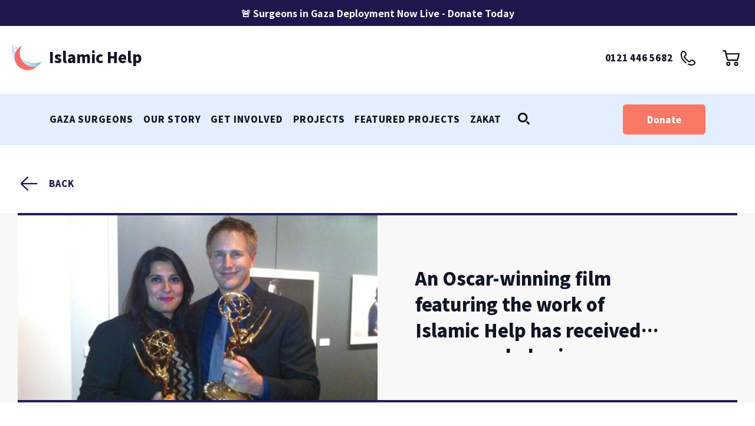

--- FILE ---
content_type: text/html; charset=UTF-8
request_url: https://islamichelp.org.uk/media-centre/news/islamic-help-in-the-emmys-as-saving-face-wins-awards
body_size: 111272
content:
<!DOCTYPE html>
<html lang="en">

<head>
    <meta charset="utf-8">
<meta name="viewport" content="width=device-width, initial-scale=1">
<meta name="csrf-token" content="Ydr89eTnlAsqL4HI9WodpXtZiP4spiSSbX5SL1NT">

<title>Islamic Help in the Emmys as Saving Face Wins Awards - Islamic Help</title>
<meta name="description" content="An Oscar-winning film featuring the work of Islamic Help has received more accolades in television’s equivalent of the Academy Awards. Saving Face, which highlights the plight of acid attack victims and won the Oscar for Best Documentary Short in 2012, was awarded the Best Documentary and Outstanding Editing at the News and Documentary Emmy Awards &hellip;&quot; ">
<link rel="canonical" href="https://islamichelp.org.uk/media-centre/news/islamic-help-in-the-emmys-as-saving-face-wins-awards"/>
<meta property="og:title" content="Islamic Help in the Emmys as Saving Face Wins Awards - Islamic Help" />
<meta property="og:description" content="An Oscar-winning film featuring the work of Islamic Help has received more accolades in television’s equivalent of the Academy Awards. Saving Face, which highlights the plight of acid attack victims and won the Oscar for Best Documentary Short in 2012, was awarded the Best Documentary and Outstanding Editing at the News and Documentary Emmy Awards &hellip;&quot; " />
<meta property="og:type" content="articles" />
<meta property="og:url" content="https://islamichelp.org.uk/media-centre/news/islamic-help-in-the-emmys-as-saving-face-wins-awards" />


<script type="application/ld+json">{"@context":"https:\/\/schema.org","@type":"WebPage","name":"Islamic help title json-ld","description":"Islamic help description json-ld"}</script>

<!-- Fonts -->
<link rel="stylesheet" href="https://fonts.googleapis.com/css2?family=Nunito:wght@400;600;700&display=swap">

<!-- Styles -->
<link rel="stylesheet" href="/css/app.css?id=7d566fd2133fa6169b31">
<script src="/js/app.js?id=cdbb6b4e08767c9f7c46"></script>
<script src="/js/scheduled-qurbani.js?id=384eb767d5a6968289db"></script>
<link
    rel="stylesheet"
    href="https://cdn.jsdelivr.net/npm/swiper@11/swiper-bundle.min.css"
/>

<script src="https://cdn.jsdelivr.net/npm/swiper@11/swiper-bundle.min.js"></script>
<link rel="shortcut icon" href="https://islamichelp.org.uk/favicon.ico">
<link href="https://fonts.googleapis.com/css2?family=Noto+Sans+JP:wght@100;300;400;500;700;900&display=swap"
    rel="stylesheet">
<link href="https://fonts.googleapis.com/css2?family=Lato:wght@300;400;700;900&display=swap" rel="stylesheet">
<link
    href="https://fonts.googleapis.com/css2?family=IBM+Plex+Serif:ital,wght@0,400;0,500;0,700;1,400;1,500;1,700&display=swap"
    rel="stylesheet">
<!-- Google Tag Manager -->
<script>
    (function(w, d, s, l, i) {
        w[l] = w[l] || [];
        w[l].push({
            'gtm.start': new Date().getTime(),
            event: 'gtm.js'
        });
        var f = d.getElementsByTagName(s)[0],
            j = d.createElement(s),
            dl = l != 'dataLayer' ? '&l=' + l : '';
        j.async = true;
        j.src =
            'https://www.googletagmanager.com/gtm.js?id=' + i + dl;
        f.parentNode.insertBefore(j, f);
    })(window, document, 'script', 'dataLayer', 'GTM-K436QMB');
</script>
<!-- End Google Tag Manager -->
<!-- Global site tag (gtag.js) - Google Analytics -->
<script async src="https://www.googletagmanager.com/gtag/js?id=UA-52716635-1"></script>
<script>
    window.dataLayer = window.dataLayer || [];

    function gtag() {
        dataLayer.push(arguments);
    }
    gtag('js', new Date());

    gtag('config', 'UA-52716635-1');
</script>
</head>

<body class="font-sans antialiased media-centre/news/islamic-help-in-the-emmys-as-saving-face-wins-awards  general-content-page-template ">
    <!-- Google Tag Manager (noscript) -->
    <noscript><iframe src="https://www.googletagmanager.com/ns.html?id=GTM-K436QMB" height="0" width="0"
            style="display:none;visibility:hidden"></iframe></noscript>
    <!-- End Google Tag Manager (noscript) -->
            <div class="global-banner" style="background-color: #1C184B;"><p><span style="color: #ffffff;"><a style="color: #ffffff;" href="/surgeons-in-gaza">🚨 Surgeons in Gaza Deployment Now Live - Donate Today</a></span></p></div>
        <div class="wrapper" id="app">
            <div class="header-menu ">
    <div class="wrap">
        <div class="row align-items-center">
            <div class="col-9">
                <a href="https://islamichelp.org.uk" class="logo">
                    <img src="/img/logo.png"/>
                </a>
                <ul class="d-inline-flex justify-content-between">
                                                                        <li
                                opened-menu-item
                                data-id="5">
                                                                    <a href="/surgeons-in-gaza">Gaza Surgeons</a>
                                                            </li>
                                                    <li
                                opened-menu-item
                                data-id="39">
                                                                    <a href="#">Our Story</a>
                                                            </li>
                                                    <li
                                opened-menu-item
                                data-id="43">
                                                                    <a href="#">Get Involved</a>
                                                            </li>
                                                    <li
                                opened-menu-item
                                data-id="56">
                                                                    <a href="#">Projects</a>
                                                            </li>
                                                    <li
                                opened-menu-item
                                data-id="197">
                                                                    <a href="#">Featured Projects</a>
                                                            </li>
                                                    <li
                                opened-menu-item
                                data-id="143">
                                                                    <a href="/empower-zakat">Zakat</a>
                                                            </li>
                                                            </ul>
            </div>
            <div class="col-3 text-right">
                <button class="navbar-toggler" type="button" data-toggle="collapse"
                        data-target="#navbarMenuToggleExternalContent"
                        aria-controls="navbarMenuToggleExternalContent" aria-expanded="false"
                        aria-label="Toggle navigation">
                    <i class="ico-search"></i>
                </button>
            </div>
            <div class="search-collapse collapse mt-3  " id="navbarMenuToggleExternalContent">
                <form class="form-inline my-2 my-lg-0 w-100" action="https://islamichelp.org.uk/search" method="get">
                    <input class="form-control mr-sm-2 bg-white search-input w-100" type="search" placeholder="Search.."
                            aria-label="Search" name="keyword" value="" autocomplete="off">
                </form>
            </div>
        </div>

                                    <div class="block-dropdown-menu" data-id="39" style="display: block">
                    <div class="title">Our Story</div>
                                            <div>
                                                                                                                <ul class="menu">
                                                                <li><a href="/who-we-are">Who We Are</a></li>
                                                                                                                        <li><a href="/privacy-policy">Our Policies</a></li>
                                                                                                                        <li><a href="/contact-us">Contact Us</a></li>
                                                            </ul>
                                                                                </div>
                        <div class="black-line">
                            <div class="head-menu-video">
                                <div class="img-video play-tr videoWrapper" style="">
                                    <iframe
                                                                                src="https://www.youtube.com/embed/c5Fhe73clOM"
                                                                                frameborder="0"
                                        allow="accelerometer; autoplay; encrypted-media; gyroscope; picture-in-picture"
                                        allowfullscreen></iframe>

                                    <div class="overlay trigger"
                                                                                  src="https://www.youtube.com/embed/c5Fhe73clOM"
                                                                                  data-target="#videoModal" data-toggle="modal">
                                                                            </div>
                                    <div class="caption bg-dark text-white trigger"
                                                                                  src="https://www.youtube.com/embed/c5Fhe73clOM"
                                                                                  data-target="#videoModal" data-toggle="modal">
                                                                                    Gaza Surgeons August Deployment
                                                                            </div>
                                </div>
                            </div>
                        </div>
                        </div>
                    <div class="block-dropdown-menu" data-id="43" style="display: block">
                    <div class="title">Get Involved</div>
                                            <div>
                                                                                                                <ul class="menu">
                                                                <li><a href="/events">Our latest events</a></li>
                                                                                                                        <li><a href="https://islamichelp.org.uk/Project-Reports">Project Feedback &amp; Donor Reports</a></li>
                                                                                                                        <li><a href="/volunteers">Volunteer</a></li>
                                                                                                                     </ul>                             <ul class="menu">
                                                                <li><a href="/mission-possible">Mission Possible</a></li>
                                                                                                                        <li><a href="https://islamichelp.org.uk/khalifahs">Khalifahs of the Earth</a></li>
                                                                                                                        <li><a href="/vacancies">Vacancies</a></li>
                                                            </ul>
                                                                                </div>
                        <div class="black-line">
                            <div class="head-menu-video">
                                <div class="img-video play-tr videoWrapper" style="">
                                    <iframe
                                                                                src="https://www.youtube.com/embed/c5Fhe73clOM"
                                                                                frameborder="0"
                                        allow="accelerometer; autoplay; encrypted-media; gyroscope; picture-in-picture"
                                        allowfullscreen></iframe>

                                    <div class="overlay trigger"
                                                                                  src="https://www.youtube.com/embed/c5Fhe73clOM"
                                                                                  data-target="#videoModal" data-toggle="modal">
                                                                            </div>
                                    <div class="caption bg-dark text-white trigger"
                                                                                  src="https://www.youtube.com/embed/c5Fhe73clOM"
                                                                                  data-target="#videoModal" data-toggle="modal">
                                                                                    Gaza Surgeons August Deployment
                                                                            </div>
                                </div>
                            </div>
                        </div>
                        </div>
                    <div class="block-dropdown-menu" data-id="56" style="display: block">
                    <div class="title">Projects</div>
                                            <div class="projects-group">
                            <div class="black-line"></div>

                            <div class="row">
                                <div class="col-6 col-lg-4"></div>
                                <div class="col-6 col-lg-8 text-right">
                                    <p class="mb-0">Empowering people around the world. Join our movement and find your
                                        cause for change.</p>
                                </div>
                            </div>

                            <div class="projects-group-swiper" swiper-wrapper-menu="menu-slider">
                                <div class="swiper-container">
                                    <div class="swiper-wrapper">
                                                                                                                                                                        <div class="swiper-slide">
                                        <div class="header-projects-container">
                                                                                    <div class="header-projects-container__item">
                                                <a
                                                                                                        href="#"
                                                    menu-group-show
                                                    data-menu-group-id="174"
                                                                                                        class="item"
                                                >
                                                    Our Work in Gaza
                                                                                                            <i class="far fa-plus float-right mr-3"></i>
                                                                                                    </a>
                                            </div>
                                                                                                                                                                    <div class="header-projects-container__item">
                                                <a
                                                                                                        href="#"
                                                    menu-group-show
                                                    data-menu-group-id="126"
                                                                                                        class="item"
                                                >
                                                    Featured Campaigns
                                                                                                            <i class="far fa-plus float-right mr-3"></i>
                                                                                                    </a>
                                            </div>
                                                                                                                                                                    <div class="header-projects-container__item">
                                                <a
                                                                                                        href="#"
                                                    menu-group-show
                                                    data-menu-group-id="57"
                                                                                                        class="item"
                                                >
                                                    Current Emergencies
                                                                                                            <i class="far fa-plus float-right mr-3"></i>
                                                                                                    </a>
                                            </div>
                                                                                                                                                                    <div class="header-projects-container__item">
                                                <a
                                                                                                        href="#"
                                                    menu-group-show
                                                    data-menu-group-id="63"
                                                                                                        class="item"
                                                >
                                                    Water Aid
                                                                                                            <i class="far fa-plus float-right mr-3"></i>
                                                                                                    </a>
                                            </div>
                                                                                                                                                                    <div class="header-projects-container__item">
                                                <a
                                                                                                        href="#"
                                                    menu-group-show
                                                    data-menu-group-id="59"
                                                                                                        class="item"
                                                >
                                                    Environmental Sustainability
                                                                                                            <i class="far fa-plus float-right mr-3"></i>
                                                                                                    </a>
                                            </div>
                                                                                                                                                                    <div class="header-projects-container__item">
                                                <a
                                                                                                        href="#"
                                                    menu-group-show
                                                    data-menu-group-id="64"
                                                                                                        class="item"
                                                >
                                                    Economic Empowerment
                                                                                                            <i class="far fa-plus float-right mr-3"></i>
                                                                                                    </a>
                                            </div>
                                                                                                                                                                    <div class="header-projects-container__item">
                                                <a
                                                                                                        href="#"
                                                    menu-group-show
                                                    data-menu-group-id="58"
                                                                                                        class="item"
                                                >
                                                    Change a Child&#039;s Life
                                                                                                            <i class="far fa-plus float-right mr-3"></i>
                                                                                                    </a>
                                            </div>
                                                                                                                                                                    <div class="header-projects-container__item">
                                                <a
                                                                                                        href="#"
                                                    menu-group-show
                                                    data-menu-group-id="62"
                                                                                                        class="item"
                                                >
                                                    Build a Mosque
                                                                                                            <i class="far fa-plus float-right mr-3"></i>
                                                                                                    </a>
                                            </div>
                                                                                </div>
                                    </div>
                                                                                                        </div>
                                                            </div>
                        </div>
                </div>
                <div class="black-line"></div>
                    </div>
                    <div class="block-dropdown-menu" data-id="197" style="display: block">
                    <div class="title">Featured Projects</div>
                                            <div>
                                                                                                                <ul class="menu">
                                                                <li><a href="/Prosthetic-Limbs">Prosthetic Limbs Project in Gaza</a></li>
                                                                                                                        <li><a href="/cataracts">Cataract Surgery</a></li>
                                                                                                                        <li><a href="/sadaqah">Give Sadaqah</a></li>
                                                                                                                     </ul>                             <ul class="menu">
                                                                <li><a href="/surgeons-in-gaza">Surgeons in Gaza</a></li>
                                                                                                                        <li><a href="/sustainable-livelihoods-project">Livelihoods</a></li>
                                                                                                                        <li><a href="/water">Give the Gift of Water</a></li>
                                                                                                                     </ul>                             <ul class="menu">
                                                                <li><a href="/donate-for-a-mosque">Donate for a Mosque</a></li>
                                                                                                                        <li><a href="/umrah-for-orphans-2025">Umrah for Orphans</a></li>
                                                                                                                        <li><a href="/orphancare">Orphancare 2.0</a></li>
                                                            </ul>
                                                                                </div>
                        <div class="black-line">
                            <div class="head-menu-video">
                                <div class="img-video play-tr videoWrapper" style="">
                                    <iframe
                                                                                src="https://www.youtube.com/embed/c5Fhe73clOM"
                                                                                frameborder="0"
                                        allow="accelerometer; autoplay; encrypted-media; gyroscope; picture-in-picture"
                                        allowfullscreen></iframe>

                                    <div class="overlay trigger"
                                                                                  src="https://www.youtube.com/embed/c5Fhe73clOM"
                                                                                  data-target="#videoModal" data-toggle="modal">
                                                                            </div>
                                    <div class="caption bg-dark text-white trigger"
                                                                                  src="https://www.youtube.com/embed/c5Fhe73clOM"
                                                                                  data-target="#videoModal" data-toggle="modal">
                                                                                    Gaza Surgeons August Deployment
                                                                            </div>
                                </div>
                            </div>
                        </div>
                        </div>
        
                        <div style="display: none" menu-group data-menu-group-id="174">

                <div class="title">Our Work in Gaza</div>

                <div>
                    <ul class="menu mb-3">
                        <li><a href="#" menu-group-back class="view-all-link">VIEW ALL CATEGORIES</a></li>
                    </ul>
                </div>

                <div class="black-line no-line">
                    <div class="head-menu-video">
                        <div class="img-video play-tr videoWrapper" style="">
                            <iframe
                                                                src="https://www.youtube.com/embed/c5Fhe73clOM"
                                                                frameborder="0"
                                allow="accelerometer; autoplay; encrypted-media; gyroscope; picture-in-picture"
                                allowfullscreen></iframe>

                            <div class="overlay trigger"
                                                                  src="https://www.youtube.com/embed/c5Fhe73clOM"
                                                                  data-target="#videoModal" data-toggle="modal">
                                                            </div>
                            <div class="caption bg-white text-dark trigger"
                                                                  src="https://www.youtube.com/embed/c5Fhe73clOM"
                                                                  data-target="#videoModal" data-toggle="modal">
                                                                    Gaza Surgeons August Deployment
                                                            </div>
                        </div>
                    </div>
                </div>

                <div class="categories">
                    <div class="name">
                        Our Work in Gaza
                        <a href="#" menu-group-back><i class="moon-icons-arrow-left"></i></a>
                    </div>
                    <div class="categories-swiper">
                        <div class="swiper-container">
                            <div class="swiper-wrapper">
                                
                                                                                            <div class="swiper-slide">
                                <ul>
                                    
                                    <li><a href="/surgeons-in-gaza">Surgeons in Gaza</a></li>

                                    
                            
                                
                                    <li><a href="/trucks-for-gaza">Send Aid to Gaza</a></li>

                                    
                            
                                
                                    <li><a href="/Prosthetic-Limbs">Limb Reconstruction Project</a></li>

                                                                    </ul>
                            </div>
                            
                                                    </div>
                        <div class="swiper-button-prev swiper-button-prev-174"><i
                                class="far fa-arrow-left"></i></div>
                        <div class="swiper-button-next swiper-button-next-174"><i
                                class="far fa-arrow-right"></i></div>
                    </div>
                </div>
            </div>
            <div class="black-line"></div>
</div>
            <div style="display: none" menu-group data-menu-group-id="126">

                <div class="title">Featured Campaigns</div>

                <div>
                    <ul class="menu mb-3">
                        <li><a href="#" menu-group-back class="view-all-link">VIEW ALL CATEGORIES</a></li>
                    </ul>
                </div>

                <div class="black-line no-line">
                    <div class="head-menu-video">
                        <div class="img-video play-tr videoWrapper" style="">
                            <iframe
                                                                src="https://www.youtube.com/embed/c5Fhe73clOM"
                                                                frameborder="0"
                                allow="accelerometer; autoplay; encrypted-media; gyroscope; picture-in-picture"
                                allowfullscreen></iframe>

                            <div class="overlay trigger"
                                                                  src="https://www.youtube.com/embed/c5Fhe73clOM"
                                                                  data-target="#videoModal" data-toggle="modal">
                                                            </div>
                            <div class="caption bg-white text-dark trigger"
                                                                  src="https://www.youtube.com/embed/c5Fhe73clOM"
                                                                  data-target="#videoModal" data-toggle="modal">
                                                                    Gaza Surgeons August Deployment
                                                            </div>
                        </div>
                    </div>
                </div>

                <div class="categories">
                    <div class="name">
                        Featured Campaigns
                        <a href="#" menu-group-back><i class="moon-icons-arrow-left"></i></a>
                    </div>
                    <div class="categories-swiper">
                        <div class="swiper-container">
                            <div class="swiper-wrapper">
                                
                                                                                            <div class="swiper-slide">
                                <ul>
                                    
                                    <li><a href="/what-we-do/development-projects/environment/eco-village">Eco Village</a></li>

                                    
                            
                                
                                    <li><a href="/cataracts">Cataract Surgery</a></li>

                                    
                            
                                
                                    <li><a href="/empower-zakat">Give Zakat</a></li>

                                    
                            
                                                                 </ul></div>                             <div class="swiper-slide">
                                <ul>
                                    
                                    <li><a href="/water">Provide Water</a></li>

                                    
                            
                                
                                    <li><a href="/umrah-for-orphans-2024">Umrah for Orphans</a></li>

                                    
                            
                                
                                    <li><a href="/donate-for-a-mosque">Build a Mosque</a></li>

                                                                    </ul>
                            </div>
                            
                                                    </div>
                        <div class="swiper-button-prev swiper-button-prev-126"><i
                                class="far fa-arrow-left"></i></div>
                        <div class="swiper-button-next swiper-button-next-126"><i
                                class="far fa-arrow-right"></i></div>
                    </div>
                </div>
            </div>
            <div class="black-line"></div>
</div>
            <div style="display: none" menu-group data-menu-group-id="57">

                <div class="title">Current Emergencies</div>

                <div>
                    <ul class="menu mb-3">
                        <li><a href="#" menu-group-back class="view-all-link">VIEW ALL CATEGORIES</a></li>
                    </ul>
                </div>

                <div class="black-line no-line">
                    <div class="head-menu-video">
                        <div class="img-video play-tr videoWrapper" style="">
                            <iframe
                                                                src="https://www.youtube.com/embed/c5Fhe73clOM"
                                                                frameborder="0"
                                allow="accelerometer; autoplay; encrypted-media; gyroscope; picture-in-picture"
                                allowfullscreen></iframe>

                            <div class="overlay trigger"
                                                                  src="https://www.youtube.com/embed/c5Fhe73clOM"
                                                                  data-target="#videoModal" data-toggle="modal">
                                                            </div>
                            <div class="caption bg-white text-dark trigger"
                                                                  src="https://www.youtube.com/embed/c5Fhe73clOM"
                                                                  data-target="#videoModal" data-toggle="modal">
                                                                    Gaza Surgeons August Deployment
                                                            </div>
                        </div>
                    </div>
                </div>

                <div class="categories">
                    <div class="name">
                        Current Emergencies
                        <a href="#" menu-group-back><i class="moon-icons-arrow-left"></i></a>
                    </div>
                    <div class="categories-swiper">
                        <div class="swiper-container">
                            <div class="swiper-wrapper">
                                
                                                                                            <div class="swiper-slide">
                                <ul>
                                    
                                    <li><a href="/yemen-emergency">Yemen Emergency</a></li>

                                    
                            
                                
                                    <li><a href="/Pakistan-Floods">Pakistan Floods</a></li>

                                    
                            
                                
                                    <li><a href="/Afghanistan-Earthquake-Appeal">Afghanistan Earthquake</a></li>

                                    
                            
                                                                 </ul></div>                             <div class="swiper-slide">
                                <ul>
                                    
                                    <li><a href="/gaza-emergency">Gaza Emergency</a></li>

                                    
                            
                                
                                    <li><a href="/surgeons-in-gaza">Surgeons in Gaza</a></li>

                                                                    </ul>
                            </div>
                            
                                                    </div>
                        <div class="swiper-button-prev swiper-button-prev-57"><i
                                class="far fa-arrow-left"></i></div>
                        <div class="swiper-button-next swiper-button-next-57"><i
                                class="far fa-arrow-right"></i></div>
                    </div>
                </div>
            </div>
            <div class="black-line"></div>
</div>
            <div style="display: none" menu-group data-menu-group-id="63">

                <div class="title">Water Aid</div>

                <div>
                    <ul class="menu mb-3">
                        <li><a href="#" menu-group-back class="view-all-link">VIEW ALL CATEGORIES</a></li>
                    </ul>
                </div>

                <div class="black-line no-line">
                    <div class="head-menu-video">
                        <div class="img-video play-tr videoWrapper" style="">
                            <iframe
                                                                src="https://www.youtube.com/embed/c5Fhe73clOM"
                                                                frameborder="0"
                                allow="accelerometer; autoplay; encrypted-media; gyroscope; picture-in-picture"
                                allowfullscreen></iframe>

                            <div class="overlay trigger"
                                                                  src="https://www.youtube.com/embed/c5Fhe73clOM"
                                                                  data-target="#videoModal" data-toggle="modal">
                                                            </div>
                            <div class="caption bg-white text-dark trigger"
                                                                  src="https://www.youtube.com/embed/c5Fhe73clOM"
                                                                  data-target="#videoModal" data-toggle="modal">
                                                                    Gaza Surgeons August Deployment
                                                            </div>
                        </div>
                    </div>
                </div>

                <div class="categories">
                    <div class="name">
                        Water Aid
                        <a href="#" menu-group-back><i class="moon-icons-arrow-left"></i></a>
                    </div>
                    <div class="categories-swiper">
                        <div class="swiper-container">
                            <div class="swiper-wrapper">
                                
                                                                                            <div class="swiper-slide">
                                <ul>
                                    
                                    <li><a href="/what-we-do/development-projects/water-and-sanitation">Water Hand pumps</a></li>

                                    
                            
                                
                                    <li><a href="/large-water-wells">Water wells</a></li>

                                    
                            
                                
                                    <li><a href="/donate-water-pump">Toilets &amp; Wash Units</a></li>

                                                                    </ul>
                            </div>
                            
                                                    </div>
                        <div class="swiper-button-prev swiper-button-prev-63"><i
                                class="far fa-arrow-left"></i></div>
                        <div class="swiper-button-next swiper-button-next-63"><i
                                class="far fa-arrow-right"></i></div>
                    </div>
                </div>
            </div>
            <div class="black-line"></div>
</div>
            <div style="display: none" menu-group data-menu-group-id="59">

                <div class="title">Environmental Sustainability</div>

                <div>
                    <ul class="menu mb-3">
                        <li><a href="#" menu-group-back class="view-all-link">VIEW ALL CATEGORIES</a></li>
                    </ul>
                </div>

                <div class="black-line no-line">
                    <div class="head-menu-video">
                        <div class="img-video play-tr videoWrapper" style="">
                            <iframe
                                                                src="https://www.youtube.com/embed/c5Fhe73clOM"
                                                                frameborder="0"
                                allow="accelerometer; autoplay; encrypted-media; gyroscope; picture-in-picture"
                                allowfullscreen></iframe>

                            <div class="overlay trigger"
                                                                  src="https://www.youtube.com/embed/c5Fhe73clOM"
                                                                  data-target="#videoModal" data-toggle="modal">
                                                            </div>
                            <div class="caption bg-white text-dark trigger"
                                                                  src="https://www.youtube.com/embed/c5Fhe73clOM"
                                                                  data-target="#videoModal" data-toggle="modal">
                                                                    Gaza Surgeons August Deployment
                                                            </div>
                        </div>
                    </div>
                </div>

                <div class="categories">
                    <div class="name">
                        Environmental Sustainability
                        <a href="#" menu-group-back><i class="moon-icons-arrow-left"></i></a>
                    </div>
                    <div class="categories-swiper">
                        <div class="swiper-container">
                            <div class="swiper-wrapper">
                                
                                                                                            <div class="swiper-slide">
                                <ul>
                                    
                                    <li><a href="/treesforchange">Trees for Change</a></li>

                                    
                            
                                
                                    <li><a href="/what-we-do/development-projects/environment/eco-village">Eco Village</a></li>

                                                                    </ul>
                            </div>
                            
                                                    </div>
                        <div class="swiper-button-prev swiper-button-prev-59"><i
                                class="far fa-arrow-left"></i></div>
                        <div class="swiper-button-next swiper-button-next-59"><i
                                class="far fa-arrow-right"></i></div>
                    </div>
                </div>
            </div>
            <div class="black-line"></div>
</div>
            <div style="display: none" menu-group data-menu-group-id="64">

                <div class="title">Economic Empowerment</div>

                <div>
                    <ul class="menu mb-3">
                        <li><a href="#" menu-group-back class="view-all-link">VIEW ALL CATEGORIES</a></li>
                    </ul>
                </div>

                <div class="black-line no-line">
                    <div class="head-menu-video">
                        <div class="img-video play-tr videoWrapper" style="">
                            <iframe
                                                                src="https://www.youtube.com/embed/c5Fhe73clOM"
                                                                frameborder="0"
                                allow="accelerometer; autoplay; encrypted-media; gyroscope; picture-in-picture"
                                allowfullscreen></iframe>

                            <div class="overlay trigger"
                                                                  src="https://www.youtube.com/embed/c5Fhe73clOM"
                                                                  data-target="#videoModal" data-toggle="modal">
                                                            </div>
                            <div class="caption bg-white text-dark trigger"
                                                                  src="https://www.youtube.com/embed/c5Fhe73clOM"
                                                                  data-target="#videoModal" data-toggle="modal">
                                                                    Gaza Surgeons August Deployment
                                                            </div>
                        </div>
                    </div>
                </div>

                <div class="categories">
                    <div class="name">
                        Economic Empowerment
                        <a href="#" menu-group-back><i class="moon-icons-arrow-left"></i></a>
                    </div>
                    <div class="categories-swiper">
                        <div class="swiper-container">
                            <div class="swiper-wrapper">
                                
                                                                                            <div class="swiper-slide">
                                <ul>
                                    
                                    <li><a href="/sustainable-livelihoods-project">Sustainable Livelihoods</a></li>

                                                                    </ul>
                            </div>
                            
                                                    </div>
                        <div class="swiper-button-prev swiper-button-prev-64"><i
                                class="far fa-arrow-left"></i></div>
                        <div class="swiper-button-next swiper-button-next-64"><i
                                class="far fa-arrow-right"></i></div>
                    </div>
                </div>
            </div>
            <div class="black-line"></div>
</div>
            <div style="display: none" menu-group data-menu-group-id="58">

                <div class="title">Change a Child&#039;s Life</div>

                <div>
                    <ul class="menu mb-3">
                        <li><a href="#" menu-group-back class="view-all-link">VIEW ALL CATEGORIES</a></li>
                    </ul>
                </div>

                <div class="black-line no-line">
                    <div class="head-menu-video">
                        <div class="img-video play-tr videoWrapper" style="">
                            <iframe
                                                                src="https://www.youtube.com/embed/c5Fhe73clOM"
                                                                frameborder="0"
                                allow="accelerometer; autoplay; encrypted-media; gyroscope; picture-in-picture"
                                allowfullscreen></iframe>

                            <div class="overlay trigger"
                                                                  src="https://www.youtube.com/embed/c5Fhe73clOM"
                                                                  data-target="#videoModal" data-toggle="modal">
                                                            </div>
                            <div class="caption bg-white text-dark trigger"
                                                                  src="https://www.youtube.com/embed/c5Fhe73clOM"
                                                                  data-target="#videoModal" data-toggle="modal">
                                                                    Gaza Surgeons August Deployment
                                                            </div>
                        </div>
                    </div>
                </div>

                <div class="categories">
                    <div class="name">
                        Change a Child&#039;s Life
                        <a href="#" menu-group-back><i class="moon-icons-arrow-left"></i></a>
                    </div>
                    <div class="categories-swiper">
                        <div class="swiper-container">
                            <div class="swiper-wrapper">
                                
                                                                                            <div class="swiper-slide">
                                <ul>
                                    
                                    <li><a href="/orphancare">Orphancare 2.0</a></li>

                                    
                            
                                
                                    <li><a href="/sponsor-disabled-children">Disabled children sponsorships</a></li>

                                    
                            
                                
                                    <li><a href="/umrah-for-orphans-2024">Umrah for Orphans 2025</a></li>

                                                                    </ul>
                            </div>
                            
                                                    </div>
                        <div class="swiper-button-prev swiper-button-prev-58"><i
                                class="far fa-arrow-left"></i></div>
                        <div class="swiper-button-next swiper-button-next-58"><i
                                class="far fa-arrow-right"></i></div>
                    </div>
                </div>
            </div>
            <div class="black-line"></div>
</div>
            <div style="display: none" menu-group data-menu-group-id="62">

                <div class="title">Build a Mosque</div>

                <div>
                    <ul class="menu mb-3">
                        <li><a href="#" menu-group-back class="view-all-link">VIEW ALL CATEGORIES</a></li>
                    </ul>
                </div>

                <div class="black-line no-line">
                    <div class="head-menu-video">
                        <div class="img-video play-tr videoWrapper" style="">
                            <iframe
                                                                src="https://www.youtube.com/embed/c5Fhe73clOM"
                                                                frameborder="0"
                                allow="accelerometer; autoplay; encrypted-media; gyroscope; picture-in-picture"
                                allowfullscreen></iframe>

                            <div class="overlay trigger"
                                                                  src="https://www.youtube.com/embed/c5Fhe73clOM"
                                                                  data-target="#videoModal" data-toggle="modal">
                                                            </div>
                            <div class="caption bg-white text-dark trigger"
                                                                  src="https://www.youtube.com/embed/c5Fhe73clOM"
                                                                  data-target="#videoModal" data-toggle="modal">
                                                                    Gaza Surgeons August Deployment
                                                            </div>
                        </div>
                    </div>
                </div>

                <div class="categories">
                    <div class="name">
                        Build a Mosque
                        <a href="#" menu-group-back><i class="moon-icons-arrow-left"></i></a>
                    </div>
                    <div class="categories-swiper">
                        <div class="swiper-container">
                            <div class="swiper-wrapper">
                                
                                                                                            <div class="swiper-slide">
                                <ul>
                                    
                                    <li><a href="/donate-for-a-mosque">Donate for a Mosque</a></li>

                                                                    </ul>
                            </div>
                            
                                                    </div>
                        <div class="swiper-button-prev swiper-button-prev-62"><i
                                class="far fa-arrow-left"></i></div>
                        <div class="swiper-button-next swiper-button-next-62"><i
                                class="far fa-arrow-right"></i></div>
                    </div>
                </div>
            </div>
            <div class="black-line"></div>
</div>

<div>
    <div class="row align-items-center down-menu">
        <div class="col-8">
            <ul class="d-flex justify-content-between">
                                    <li><a href="/donate-aqiqah">Donate Aqiqah</a></li>
                                    <li><a href="/give-sadaqah-qurbani">Give Sadaqah Qurbani</a></li>
                                    <li><a href="/zakat-calculator">Zakat Calculator</a></li>
                            </ul>
        </div>
        <div class="col-4 text-right">
                            <a href="#" class="text-info mr-4" data-toggle="modal" data-target="#loginModal">Login</a>
                <a href="#" class=" mr-4" data-toggle="modal" data-target="#createModal">+ Create account</a>
            
            <a href="#" class="close-menu"><i class="far fa-times"></i></a>
        </div>
    </div>
</div>
</div>
</div>
<div class='header-menu-overlay'></div>

<div class="modal fade" id="videoModal" tabindex="-1" role="dialog" aria-labelledby="videoModal" aria-hidden="true">
    <div class="modal-dialog modal-dialog-centered modal-lg" role="document">
        <div class="modal-content">
            <div class="embed-responsive embed-responsive-16by9">
                <iframe
                                        src="https://www.youtube.com/embed/c5Fhe73clOM"
                                        frameborder="0" allow="accelerometer; autoplay; encrypted-media; gyroscope; picture-in-picture"
                    allowfullscreen></iframe>
            </div>
        </div>
    </div>
</div>


<header>
    <div class="top-bar">
        <div class="wrap">
            <div class="row align-items-center">
                <div class="col-4 col-lg-6">
                    <a href="https://islamichelp.org.uk" class="logo">
                        <span>
                            <img src="/img/logo.png" width="35" height="35" style="margin: 8px 0 0 8px"/>
                        </span> Islamic Help
                    </a>
                </div>
                <div class="col-8 col-lg-6 text-right">
                    <div class="phone">0121 446 5682 <i></i></div>
                    <div class="basket" data-target="#cartModal"><i></i>
    <span class="pulse  d-none ">£<object id="sum" >0.00</object></span>
</div>
                </div>
            </div>
        </div>
    </div>
    <div class="down-bar blue">
        <div class="wrap">
            <div class="row align-items-center">
                <div class="col-9">
                    <a href="https://islamichelp.org.uk" class="logo">
                        <img src="/img/logo.png"/>
                    </a>
                    <ul class="d-flex justify-content-between">
                                                                                    <li><a href="/surgeons-in-gaza"
                                        data-id="5">Gaza Surgeons</a></li>
                                                            <li><a href="#"
                                                                              class="open-head-menu"
                                        data-id="39">Our Story</a></li>
                                                            <li><a href="#"
                                                                              class="open-head-menu"
                                        data-id="43">Get Involved</a></li>
                                                            <li><a href="#"
                                                                              class="open-head-menu"
                                        data-id="56">Projects</a></li>
                                                            <li><a href="#"
                                                                              class="open-head-menu"
                                        data-id="197">Featured Projects</a></li>
                                                            <li><a href="/empower-zakat"
                                        data-id="143">Zakat</a></li>
                                                                            <li>
                            <button class="navbar-toggler" type="button" data-toggle="collapse"
                                    data-target="#navbarToggleExternalContent"
                                    aria-controls="navbarToggleExternalContent" aria-expanded="false"
                                    aria-label="Toggle navigation">
                                <i class="ico-search"></i>
                            </button>
                        </li>
                    </ul>
                    <div class="collapse mt-3  " id="navbarToggleExternalContent">
                        <form class="form-inline my-2 my-lg-0 w-100" action="https://islamichelp.org.uk/search" method="get">
                            <input class="form-control mr-sm-2 bg-white search-input w-100" type="search" placeholder="Search.."
                                   aria-label="Search" name="keyword" value="" autocomplete="off">
                        </form>
                    </div>
                </div>

                <div class="col-3 text-right">
                    <a href="https://islamichelp.org.uk/donate"
                       class="btn btn-danger">Donate</a>

                    <div class="basket" data-target="#cartModal"><i></i>
    <span class="pulse  d-none ">£<object id="sum" >0.00</object></span>
</div>
                </div>
            </div>
        </div>
    </div>
</header>




        
        
        
    <section class="back">
    <div class="wrap">
        <div class="">
            <a href="https://islamichelp.org.uk" class="btn-back"><i class="moon-icons-arrow-left"></i> BACK</a>        </div>
    </div>
</section>

    <section class="general-content-head bg-light">
    <div class="wrap">
        <div class="row align-items-center gutter-0">
            <div class="col-6">
                <div class="image-box">
                    <img src="/storage/media-center/2019/02/emmys-pic-450.jpg" alt="" class="image-box-inside">
                </div>
            </div>
            <div class="col-6">
                <div class="text-box">
                    <h1>An Oscar-winning film featuring the work of Islamic Help has received more accolades in television’s...</h1>
                </div>
            </div>
        </div>
    </div>
</section>
<section class="blog-article-body">
    <div class="wrap">
        <div class="body">
            <div class="cite">
                An Oscar-winning film featuring the work of Islamic Help has received more accolades in television’s...
            </div>
            <h2 class="blog-title">Islamic Help in the Emmys as Saving Face Wins Awards</h2>
            <div class="container"><div id="tpl-single-news" class="projectpagePostContent">
        <div class="row padding">
            <div class="col-l-9">
                <!--                     <div class="col-l-6 no-padding">
                        <a href="https://www.islamichelp.org.uk/media-centre/news/" class="go-to-cat">
                            <i class="fas fa-chevron-circle-left"></i>
                            <span>Go To Our news Centre</span>
                        </a>
                    </div>
                    <div class="col-l-6 no-padding">
                        <div class="shareBlock"><span>SHARE THIS PAGE</span>
		<a href="https://www.facebook.com/sharer/sharer.php?u=https://www.islamichelp.org.uk/media-centre/news/islamic-help-in-the-emmys-as-saving-face-wins-awards/" target="_blank">
			<i class="fab fa-facebook"></i>
		</a>
		<a href="https://twitter.com/intent/tweet?url=https://www.islamichelp.org.uk/media-centre/news/islamic-help-in-the-emmys-as-saving-face-wins-awards/&text=Islamic Help in the Emmys as Saving Face Wins Awards" target="_blank">
			<i class="fab fa-twitter"></i>
		</a>
		<a href="http://www.linkedin.com/shareArticle?mini=true&url=https://www.islamichelp.org.uk/media-centre/news/islamic-help-in-the-emmys-as-saving-face-wins-awards/&title=Islamic Help in the Emmys as Saving Face Wins Awards" target="_blank">
			<i class="fab fa-linkedin"></i>
		</a>
		<a href="http://pinterest.com/pin/create/button/?url=https://www.islamichelp.org.uk/media-centre/news/islamic-help-in-the-emmys-as-saving-face-wins-awards/&media=&description=Islamic Help in the Emmys as Saving Face Wins Awards" target="_blank">
			<i class="fab fa-pinterest"></i>
		</a>
	</div>                    </div> -->
                    
                    

                    
<p></p>



<div class="wp-block-media-text alignwide has-media-on-the-right" style="grid-template-columns:auto 57%">
<figure class="wp-block-media-text__media"><img src="/storage/media-center/2019/02/emmys-pic-450.jpg" alt="" class="wp-image-1451"></figure><div class="wp-block-media-text__content">
<p>

An Oscar-winning film featuring the work of Islamic Help has received more accolades in television’s equivalent of the Academy Awards.</p>



<p>Saving Face, which highlights the plight of acid attack victims and won the Oscar for Best Documentary Short in 2012, was awarded the Best Documentary and Outstanding Editing at the News and Documentary Emmy Awards this week in New York.<br></p>
</div>
</div>



<p>

Directed by Daniel Junge and Sharmeen Obaid-Chinoy, it profiles two survivors of acid violence in Pakistan and follows them as they try to come to terms with their attacks, rebuild their lives and bring the perpetrators to justice.</p>



<p>The film highlights the work of Islamic Help with survivors of acid violence. The charity has funded surgery as well as setting up rehabilitation and livelihood projects for hundreds of victims in countries like Pakistan, Cambodia, Uganda and Nepal.</p>



<p>Its work has been praised by the Princess Royal and its supporters include British model Katie Piper, who suffered third degree burns when a former boyfriend arranged for acid to be thrown in her face.</p>



<p>Islamic Help’s fundraising and communications director Zaheer Khan said: “This is another tremendous achievement for Saving Face and a boost for our Smiles Better campaign which helps acid attack victims.</p>



<p> “Its subject matter doesn’t often attract attention and while it’s rare for acid attacks in Britain, there have been one or two cases recently which have brought it to public attention and highlighted the physical and psychological devastation it can cause.</p>



<p>“The awards to Saving Face and the attention it brings to our work can only help those victims.”

</p>

                            </div>
            <div class="col-l-3">
                

            </div>
        </div>
    </div></div>
        </div>
    </div>
    <div class="share-box">
    <span>SHARE THIS</span>
    <a href="https://www.twitter.com/share?url=https://islamichelp.org.uk/media-centre/news/islamic-help-in-the-emmys-as-saving-face-wins-awards"><i class="fab fa-twitter"></i></a>
    <a href="https://www.facebook.com/sharer/sharer.php?u=https://islamichelp.org.uk/media-centre/news/islamic-help-in-the-emmys-as-saving-face-wins-awards"><i class="fab fa-facebook-f"></i></a>
    <!-- <div class="stat" 
        data-token="|"
        data-url="https://islamichelp.org.uk/media-centre/news/islamic-help-in-the-emmys-as-saving-face-wins-awards"
    "><span></span></div> -->
</div>
</section>

<div class="pt-5"></div>

<section class="blog-article-body">
    <div class="wrap wrap-author">
            <div class="row align-items-center">
                <div class="col-6 col-lg-4">
                    <div class="author">
                        <div class="img" style="background-image: url(/img/logo.png)"></div>
                        <span>written by <span>|</span> islamic help</span>
                    </div>
                </div>
                <div class="col-6 col-lg-8">
                    <div class="black-line"></div>
                </div>
            </div>
            <div class="pt-5 pb-2"></div>
        </div>

</section>

<section class="discover-more  bg-white ">
<div class="wrap">
    <div class="title">
        <div class="row">
            <div class="col-7">
                <b class="font-size-30 mr-4 text-uppercase letter-spacing-1">
                                            DISCOVER MORE
                                    </b>
                            </div>
            <div class="col-5 text-right pr-0">
                <a href="
                                    /newsroom
                                    " class="text-uppercase text-underline ">
                    <b>
                                                    VISIT NEWSROOM
                        
                    </b> <i class="moon-icons-arrow-right"></i></a>
            </div>
        </div>
    </div>

    <div class="current-projects-list">
        <div class="wrap">
            <div class="row gutter-5">
                                                            <div class="col-4">
                            <a href="http://islamichelp.org.uk/sudan-crisis" class="item">
                                                                    <span class="img" style="background-repeat:no-repeat; background-image: url(/storage/Sudan/sudan-crisis.jpg)"></span>
                                
                                <span class="descr">
                            <span class="name font-size-16 text-uppercase font-weight-normal">Sudan: A Guide to Un...</span>
                            <span class="text font-size-16 "><b>Sudan, a nation of nearly 50 million people in Northeast Afr...</b></span>
                            </span>
                            </a>
                        </div>
                                            <div class="col-4">
                            <a href="http://islamichelp.org.uk/media-centre/news/welcoming-qurbani-2025" class="item">
                                                                    <span class="img" style="background-repeat:no-repeat; background-image: url(/storage/qurbani-205.jpg)"></span>
                                
                                <span class="descr">
                            <span class="name font-size-16 text-uppercase font-weight-normal">The Gift of Qurbani:...</span>
                            <span class="text font-size-16 "><b>As the sacred season of Qurbani draws near, we’re reminded n...</b></span>
                            </span>
                            </a>
                        </div>
                                            <div class="col-4">
                            <a href="http://islamichelp.org.uk/making-the-most-out-of-ramadan" class="item">
                                                                    <span class="img" style="background-repeat:no-repeat; background-image: url(/storage/projects/2020/05/Untitled-design-40.png)"></span>
                                
                                <span class="descr">
                            <span class="name font-size-16 text-uppercase font-weight-normal">The Final 10 Nights ...</span>
                            <span class="text font-size-16 "><b>As we enter the final stretch of Ramadan, the last 10 nights...</b></span>
                            </span>
                            </a>
                        </div>
                                                </div>
        </div>
    </div>
</div>
</section>

<section class="join-cause-2 join-cause-main">
    <div class="wrap">
        <div>
            <div class="row align-items-center">
                <div class="col-6 col-text">
                    <div class="title mb-3">
                        <p class="font-size-30">
                            <b>
                                                                    JOIN THE CAUSE
                                                            </b>
                        </p>
                    </div>
                    <p  class="font-size-20 mb-5">
                                                    There are so many ways to help, make sure you stay in the loop and <a href="#" id="join_the_cause_show_form" class="text-underline text-dark">sign up</a> to our Newsletter!
                                            </p>
                </div>
                <div class="col-5 col-img">
                                                    <img src="/img/content/join-cause-2.jpg" alt="" class="w-100">
                                            <i class="moon-icons-plus decor-plus subscribe_news" id="join_the_cause_show_form"></i>
                </div>
            </div>
        </div>
    </div>
</section>

<section class="join-cause pb-0 mt-3 join-cause-hidden d-none">
    <div class="wrap">
        <div class="row align-items-center">
            <div class="col-12 col-xl-6 pr-5">
                <div class="pr-5 mr-5">
                    <div class="title">
                        <svg class="decor-wave mb-5" version="1.0" xmlns="http://www.w3.org/2000/svg" width="2202.000000pt" height="166.000000pt" viewBox="0 0 2202.000000 166.000000" preserveAspectRatio="xMidYMid meet">
                            <g transform="translate(0.000000,166.000000) scale(0.100000,-0.100000)"
                               fill="#000000" stroke="none">
                                <path d="M170 1630 c-53 -25 -92 -60 -129 -115 -23 -36 -26 -49 -26 -135 0
    -86 3 -99 26 -135 63 -94 129 -129 263 -139 246 -18 368 -100 648 -439 168
    -205 344 -382 451 -455 104 -71 240 -135 362 -168 94 -26 113 -28 300 -28 185
    0 207 2 298 27 125 33 278 107 389 187 94 67 262 234 368 365 185 230 310 359
    408 422 110 71 265 102 410 83 214 -28 326 -112 617 -465 242 -293 370 -407
    565 -505 189 -94 285 -115 525 -115 166 1 201 4 279 24 304 79 510 233 807
    601 51 63 147 169 213 236 182 183 281 228 491 227 129 -1 214 -22 301 -74 78
    -47 212 -176 329 -316 55 -65 130 -155 168 -201 205 -244 435 -402 687 -470
    87 -24 111 -26 295 -26 185 0 207 2 298 27 117 31 284 109 375 174 108 77 238
    207 407 408 315 374 410 446 627 475 62 8 106 8 166 0 230 -31 328 -108 679
    -536 106 -129 268 -285 366 -352 104 -72 245 -137 364 -169 91 -25 113 -27
    298 -27 187 0 207 2 300 27 55 15 150 52 210 82 198 97 331 216 585 520 168
    202 298 332 385 383 113 66 252 92 394 72 214 -29 327 -114 616 -465 242 -293
    370 -407 565 -505 189 -94 285 -115 525 -115 209 1 288 14 439 76 224 93 376
    221 639 539 231 278 377 408 501 445 96 29 198 38 293 25 213 -28 324 -112
    620 -468 239 -288 369 -404 558 -499 177 -89 272 -113 480 -120 121 -4 182 -1
    250 11 313 54 570 224 835 552 113 140 249 291 319 356 128 117 229 161 405
    174 62 5 107 14 141 30 63 29 73 38 116 99 33 48 34 53 34 145 0 86 -2 99 -27
    137 -38 59 -65 82 -127 111 -51 24 -60 24 -185 19 -179 -8 -285 -36 -451 -120
    -191 -95 -320 -212 -560 -502 -291 -353 -403 -437 -619 -465 -94 -13 -197 -4
    -292 25 -125 37 -258 156 -500 445 -268 322 -416 446 -640 539 -153 62 -230
    75 -444 76 -170 0 -206 -3 -279 -23 -186 -49 -334 -127 -490 -257 -93 -78
    -153 -142 -339 -366 -268 -324 -387 -412 -595 -439 -95 -13 -197 -4 -294 25
    -115 34 -264 163 -457 395 -43 52 -110 132 -148 178 -206 242 -423 389 -673
    458 -94 26 -113 28 -300 28 -185 0 -207 -2 -298 -27 -118 -31 -280 -107 -374
    -173 -106 -75 -252 -223 -411 -414 -298 -359 -408 -441 -626 -470 -94 -13
    -210 -1 -300 30 -127 43 -249 152 -466 415 -312 378 -519 535 -807 612 -91 25
    -113 27 -298 27 -187 0 -206 -2 -300 -28 -122 -33 -258 -97 -362 -168 -107
    -73 -283 -250 -451 -455 -159 -192 -276 -307 -372 -363 -143 -85 -342 -100
    -521 -40 -132 45 -239 142 -486 439 -177 212 -270 307 -383 391 -108 80 -276
    162 -405 197 -93 26 -113 28 -295 28 -214 -1 -292 -14 -442 -76 -224 -92 -374
    -217 -638 -534 -336 -403 -451 -479 -715 -478 -264 2 -395 95 -745 528 -103
    127 -237 261 -329 331 -111 83 -280 166 -406 201 -93 25 -114 27 -300 27 -185
    0 -207 -2 -298 -27 -119 -32 -260 -97 -364 -169 -115 -79 -255 -219 -444 -444
    -287 -343 -383 -414 -601 -444 -94 -13 -211 -1 -302 30 -124 42 -250 154 -466
    415 -253 306 -401 438 -596 532 -152 73 -274 103 -439 109 -117 5 -134 3 -175
    -16z"/>
                            </g>
                        </svg>
                        <p class="font-size-30">
                            <b>
                                                                    JOIN THE CAUSE
                                                            </b>
                        </p>
                    </div>
                    <p  class="font-size-20">
                                                    There are so many ways to help, make sure you stay in the loop and sign up to our Newsletter or find out more about our latest <a href="https://www.islamichelp.org.uk/mission-possible"  class="text-dark">Mission Possible</a> Tour
                        
                    </p>
                </div>
            </div>
            <div class="col-12 col-xl-6">
                                    <img src="/img/content/join-cause-3.jpg" alt="" class="w-100">
                                <form id="subscription_form" action="https://islamichelp.org.uk/subscribe" method="POST" class="d-flex">
                    <input type="hidden" name="_token" value="Ydr89eTnlAsqL4HI9WodpXtZiP4spiSSbX5SL1NT">                    <input type="text" name="email" placeholder="Your email address" class="flex-grow-1">
                    <button type="submit" id="subscription_sbmt" >Subscribe <i class="far fa-chevron-right"></i></button>
                </form>
            </div>
        </div>
    </div>
</section>



        
            <footer class="bg-primary">
    <div class="wrap">
        <div class="row">
            <div class="col-12 col-lg-9">
                <ul class="menu d-flex align-items-start">
                                            <li class="">
                            <a href="#">DONATE</a>
                            <ul class="sub-menu">
                                                                    <li>
                                        <a href="/donate">Donate</a>
                                    </li>
                                                                    <li>
                                        <a href="/zakat-calculator">Give Zakat</a>
                                    </li>
                                                                    <li>
                                        <a href="/zakat-calculator">Zakat Calculator</a>
                                    </li>
                                                                    <li>
                                        <a href="/donate-aqiqah">Give Aqiqah</a>
                                    </li>
                                                                    <li>
                                        <a href="/sadaqah">Give Sadaqah</a>
                                    </li>
                                                            </ul>
                        </li>
                                            <li class="">
                            <a href="#">MAKE A DIFFERENCE</a>
                            <ul class="sub-menu">
                                                                    <li>
                                        <a href="/events">Events</a>
                                    </li>
                                                                    <li>
                                        <a href="/volunteers">Volunteer</a>
                                    </li>
                                                                    <li>
                                        <a href="/vacancies">Vacancies</a>
                                    </li>
                                                            </ul>
                        </li>
                                            <li class="">
                            <a href="#">OUR WORK</a>
                            <ul class="sub-menu">
                                                                    <li>
                                        <a href="/what-we-do/development-projects/water-and-sanitation">Donate a Water Pump</a>
                                    </li>
                                                                    <li>
                                        <a href="/donate-for-a-mosque">Donate to Build a Mosque</a>
                                    </li>
                                                                    <li>
                                        <a href="/sponsor-orphan">Sponsor an Orphan</a>
                                    </li>
                                                                    <li>
                                        <a href="/sustainable-livelihoods-project">Economic Empowerment</a>
                                    </li>
                                                            </ul>
                        </li>
                                            <li class="">
                            <a href="#">SAY HELLO</a>
                            <ul class="sub-menu">
                                                                    <li>
                                        <a href="mailto:info@islamichelp.org.uk">Email us: info@islamichelp.org.uk</a>
                                    </li>
                                                                    <li>
                                        <a href="tel:0121 446 5682">Call us: 0121 446 5682</a>
                                    </li>
                                                            </ul>
                        </li>
                                    </ul>
            </div>

            <div class="col-12 col-lg-3">
                <div class="social d-flex justify-content-between pl-5 pr-3">
                                            <a href="https://www.instagram.com/islamichelp/?hl=en">
                            <svg xmlns="http://www.w3.org/2000/svg" viewBox="0 0 512 512" width="20" height="20"><path d="M352 0H160C71.648 0 0 71.648 0 160v192c0 88.352 71.648 160 160 160h192c88.352 0 160-71.648 160-160V160C512 71.648 440.352 0 352 0zm112 352c0 61.76-50.24 112-112 112H160c-61.76 0-112-50.24-112-112V160C48 98.24 98.24 48 160 48h192c61.76 0 112 50.24 112 112v192z"/><path d="M256 128c-70.688 0-128 57.312-128 128s57.312 128 128 128 128-57.312 128-128-57.312-128-128-128zm0 208c-44.096 0-80-35.904-80-80 0-44.128 35.904-80 80-80s80 35.872 80 80c0 44.096-35.904 80-80 80z"/><circle cx="393.6" cy="118.4" r="17.056"/></svg>
                        </a>
                                            <a href="https://www.facebook.com/islamichelp">
                            <svg xmlns="http://www.w3.org/2000/svg" width="24" height="24"><path d="M9 8H6v4h3v12h5V12h3.642L18 8h-4V6.333C14 5.378 14.192 5 15.115 5H18V0h-3.808C10.596 0 9 1.583 9 4.615V8z"/></svg>
                        </a>
                                            <a href="https://www.youtube.com/channel/UCpQzhyIYebQ872xdbc_Ty6A">
                            <i class="fab fa-youtube"></i>
                        </a>
                                            <a href="https://twitter.com/islamichelp">
                            <svg xmlns="http://www.w3.org/2000/svg" width="26" height="26" viewBox="0 0 26 26"><path d="M24 4.557a9.83 9.83 0 01-2.828.775 4.932 4.932 0 002.165-2.724 9.864 9.864 0 01-3.127 1.195 4.916 4.916 0 00-3.594-1.555c-3.179 0-5.515 2.966-4.797 6.045A13.978 13.978 0 011.671 3.149a4.93 4.93 0 001.523 6.574 4.903 4.903 0 01-2.229-.616c-.054 2.281 1.581 4.415 3.949 4.89a4.935 4.935 0 01-2.224.084 4.928 4.928 0 004.6 3.419A9.9 9.9 0 010 19.54a13.94 13.94 0 007.548 2.212c9.142 0 14.307-7.721 13.995-14.646A10.025 10.025 0 0024 4.557z"/></svg>
                        </a>
                                    </div>
            </div>
        </div>
        <div class="copy text-right mt-5">
                            <a href="/"><b>IslamicHelp</b>&nbsp;&nbsp;&nbsp;2025</a>                     <span>|</span>                             <a href="/terms-conditions">Terms + Conditions</a>                     <span>|</span>                             <a href="/privacy-policy">Privacy Policy</a>                     <span>|</span>                             <a href="/text-to-donate">Text to Donate Terms & Conditions</a>                         <span>|</span> Registered Charity Number: 1160490
            <span>|</span><a>Company Number: 09382127</a>
            <span>|</span><a href="https://www.regentbranding.co.uk/">Site by Regent</a>
        </div>
    </div>
</footer>
<div class="cart-backdrop" id="cartBackdrop"></div>
<div class="modal cart-modal" id="cartModal" tabindex="-1" >
    <div class="modal-dialog">
        <div class="modal-content">
            <div class="modal-body">

                <div class="row align-items-center">
                    <div class="col-7">
                        <p class="font-size-20 mb-0 letter-spacing-zero"><b>Your donations</b></p>
                    </div>
                    <div class="col-5 text-right">
                        <div class="price">£0.00</div>
                    </div>
                </div>
                <div class="black-line"></div>
                <div class="cart-decoration">
                    <svg class="decor-wave style-red mb-4" version="1.0" xmlns="http://www.w3.org/2000/svg" width="2202.000000pt" height="166.000000pt" viewBox="0 0 2202.000000 166.000000" preserveAspectRatio="xMidYMid meet">
                        <g transform="translate(0.000000,166.000000) scale(0.100000,-0.100000)"
                           fill="#000000" stroke="none">
                            <path d="M170 1630 c-53 -25 -92 -60 -129 -115 -23 -36 -26 -49 -26 -135 0
    -86 3 -99 26 -135 63 -94 129 -129 263 -139 246 -18 368 -100 648 -439 168
    -205 344 -382 451 -455 104 -71 240 -135 362 -168 94 -26 113 -28 300 -28 185
    0 207 2 298 27 125 33 278 107 389 187 94 67 262 234 368 365 185 230 310 359
    408 422 110 71 265 102 410 83 214 -28 326 -112 617 -465 242 -293 370 -407
    565 -505 189 -94 285 -115 525 -115 166 1 201 4 279 24 304 79 510 233 807
    601 51 63 147 169 213 236 182 183 281 228 491 227 129 -1 214 -22 301 -74 78
    -47 212 -176 329 -316 55 -65 130 -155 168 -201 205 -244 435 -402 687 -470
    87 -24 111 -26 295 -26 185 0 207 2 298 27 117 31 284 109 375 174 108 77 238
    207 407 408 315 374 410 446 627 475 62 8 106 8 166 0 230 -31 328 -108 679
    -536 106 -129 268 -285 366 -352 104 -72 245 -137 364 -169 91 -25 113 -27
    298 -27 187 0 207 2 300 27 55 15 150 52 210 82 198 97 331 216 585 520 168
    202 298 332 385 383 113 66 252 92 394 72 214 -29 327 -114 616 -465 242 -293
    370 -407 565 -505 189 -94 285 -115 525 -115 209 1 288 14 439 76 224 93 376
    221 639 539 231 278 377 408 501 445 96 29 198 38 293 25 213 -28 324 -112
    620 -468 239 -288 369 -404 558 -499 177 -89 272 -113 480 -120 121 -4 182 -1
    250 11 313 54 570 224 835 552 113 140 249 291 319 356 128 117 229 161 405
    174 62 5 107 14 141 30 63 29 73 38 116 99 33 48 34 53 34 145 0 86 -2 99 -27
    137 -38 59 -65 82 -127 111 -51 24 -60 24 -185 19 -179 -8 -285 -36 -451 -120
    -191 -95 -320 -212 -560 -502 -291 -353 -403 -437 -619 -465 -94 -13 -197 -4
    -292 25 -125 37 -258 156 -500 445 -268 322 -416 446 -640 539 -153 62 -230
    75 -444 76 -170 0 -206 -3 -279 -23 -186 -49 -334 -127 -490 -257 -93 -78
    -153 -142 -339 -366 -268 -324 -387 -412 -595 -439 -95 -13 -197 -4 -294 25
    -115 34 -264 163 -457 395 -43 52 -110 132 -148 178 -206 242 -423 389 -673
    458 -94 26 -113 28 -300 28 -185 0 -207 -2 -298 -27 -118 -31 -280 -107 -374
    -173 -106 -75 -252 -223 -411 -414 -298 -359 -408 -441 -626 -470 -94 -13
    -210 -1 -300 30 -127 43 -249 152 -466 415 -312 378 -519 535 -807 612 -91 25
    -113 27 -298 27 -187 0 -206 -2 -300 -28 -122 -33 -258 -97 -362 -168 -107
    -73 -283 -250 -451 -455 -159 -192 -276 -307 -372 -363 -143 -85 -342 -100
    -521 -40 -132 45 -239 142 -486 439 -177 212 -270 307 -383 391 -108 80 -276
    162 -405 197 -93 26 -113 28 -295 28 -214 -1 -292 -14 -442 -76 -224 -92 -374
    -217 -638 -534 -336 -403 -451 -479 -715 -478 -264 2 -395 95 -745 528 -103
    127 -237 261 -329 331 -111 83 -280 166 -406 201 -93 25 -114 27 -300 27 -185
    0 -207 -2 -298 -27 -119 -32 -260 -97 -364 -169 -115 -79 -255 -219 -444 -444
    -287 -343 -383 -414 -601 -444 -94 -13 -211 -1 -302 30 -124 42 -250 154 -466
    415 -253 306 -401 438 -596 532 -152 73 -274 103 -439 109 -117 5 -134 3 -175
    -16z"/>
                        </g>
                    </svg>
                </div>
                <div class="order-cart-list mb-">

                                    <span class="text-danger">Cart is not defined</span>
                
                </div>
                <div class="down-bar">
                                        <p><b>Any donations</b> you make today will help empower people in need!</p>
                    
                    <div class="pt-3"></div>
                    <div class="row align-items-center mt-3">
                        <div class="col-md-7 col-5">
                            <span class="text-underline text-dark cart-close"><b class="letter-spacing-1 cart-close">BACK</b></span>
                        </div>
                        <div class="col-7 col-md-5 text-right">
                        <a href="https://islamichelp.org.uk/cart/payment" class="btn_checkout btn btn-danger">Checkout
                            <i class="moon-icons-arrow-right font-size-30"></i></a>
                        </div>
                    </div>
                    <div class="cart-decoration">
                        <svg class="decor-wave style-red mb-4" version="1.0" xmlns="http://www.w3.org/2000/svg" width="2202.000000pt" height="166.000000pt" viewBox="0 0 2202.000000 166.000000" preserveAspectRatio="xMidYMid meet">
                            <g transform="translate(0.000000,166.000000) scale(0.100000,-0.100000)"
                               fill="#000000" stroke="none">
                                <path d="M170 1630 c-53 -25 -92 -60 -129 -115 -23 -36 -26 -49 -26 -135 0
    -86 3 -99 26 -135 63 -94 129 -129 263 -139 246 -18 368 -100 648 -439 168
    -205 344 -382 451 -455 104 -71 240 -135 362 -168 94 -26 113 -28 300 -28 185
    0 207 2 298 27 125 33 278 107 389 187 94 67 262 234 368 365 185 230 310 359
    408 422 110 71 265 102 410 83 214 -28 326 -112 617 -465 242 -293 370 -407
    565 -505 189 -94 285 -115 525 -115 166 1 201 4 279 24 304 79 510 233 807
    601 51 63 147 169 213 236 182 183 281 228 491 227 129 -1 214 -22 301 -74 78
    -47 212 -176 329 -316 55 -65 130 -155 168 -201 205 -244 435 -402 687 -470
    87 -24 111 -26 295 -26 185 0 207 2 298 27 117 31 284 109 375 174 108 77 238
    207 407 408 315 374 410 446 627 475 62 8 106 8 166 0 230 -31 328 -108 679
    -536 106 -129 268 -285 366 -352 104 -72 245 -137 364 -169 91 -25 113 -27
    298 -27 187 0 207 2 300 27 55 15 150 52 210 82 198 97 331 216 585 520 168
    202 298 332 385 383 113 66 252 92 394 72 214 -29 327 -114 616 -465 242 -293
    370 -407 565 -505 189 -94 285 -115 525 -115 209 1 288 14 439 76 224 93 376
    221 639 539 231 278 377 408 501 445 96 29 198 38 293 25 213 -28 324 -112
    620 -468 239 -288 369 -404 558 -499 177 -89 272 -113 480 -120 121 -4 182 -1
    250 11 313 54 570 224 835 552 113 140 249 291 319 356 128 117 229 161 405
    174 62 5 107 14 141 30 63 29 73 38 116 99 33 48 34 53 34 145 0 86 -2 99 -27
    137 -38 59 -65 82 -127 111 -51 24 -60 24 -185 19 -179 -8 -285 -36 -451 -120
    -191 -95 -320 -212 -560 -502 -291 -353 -403 -437 -619 -465 -94 -13 -197 -4
    -292 25 -125 37 -258 156 -500 445 -268 322 -416 446 -640 539 -153 62 -230
    75 -444 76 -170 0 -206 -3 -279 -23 -186 -49 -334 -127 -490 -257 -93 -78
    -153 -142 -339 -366 -268 -324 -387 -412 -595 -439 -95 -13 -197 -4 -294 25
    -115 34 -264 163 -457 395 -43 52 -110 132 -148 178 -206 242 -423 389 -673
    458 -94 26 -113 28 -300 28 -185 0 -207 -2 -298 -27 -118 -31 -280 -107 -374
    -173 -106 -75 -252 -223 -411 -414 -298 -359 -408 -441 -626 -470 -94 -13
    -210 -1 -300 30 -127 43 -249 152 -466 415 -312 378 -519 535 -807 612 -91 25
    -113 27 -298 27 -187 0 -206 -2 -300 -28 -122 -33 -258 -97 -362 -168 -107
    -73 -283 -250 -451 -455 -159 -192 -276 -307 -372 -363 -143 -85 -342 -100
    -521 -40 -132 45 -239 142 -486 439 -177 212 -270 307 -383 391 -108 80 -276
    162 -405 197 -93 26 -113 28 -295 28 -214 -1 -292 -14 -442 -76 -224 -92 -374
    -217 -638 -534 -336 -403 -451 -479 -715 -478 -264 2 -395 95 -745 528 -103
    127 -237 261 -329 331 -111 83 -280 166 -406 201 -93 25 -114 27 -300 27 -185
    0 -207 -2 -298 -27 -119 -32 -260 -97 -364 -169 -115 -79 -255 -219 -444 -444
    -287 -343 -383 -414 -601 -444 -94 -13 -211 -1 -302 30 -124 42 -250 154 -466
    415 -253 306 -401 438 -596 532 -152 73 -274 103 -439 109 -117 5 -134 3 -175
    -16z"/>
                            </g>
                        </svg>
                    </div>
                </div>
            </div>
        </div>
    </div>
</div>
<div class="modal fade loginModal" id="loginModal" tabindex="-1">
    <div class="modal-dialog modal-dialog-centered">
        <div class="modal-content">
            <div class="modal-body">
                <button type="button" class="close" data-dismiss="modal" aria-label="Close"><span aria-hidden="true">&times;</span></button>
                <div class="text-center">
                    <div class="h2">Login</div>
                    <p>You can use your email address or your Facebook profile to log in</p>
                    <a class="btn-fb" href="https://islamichelp.org.uk/auth/facebook">
                        <i class="fab fa-facebook-f"></i><span>Login with Facebook</span>
                    </a>
                </div>

                <div class="line or"></div>
                <form method="POST" action="https://islamichelp.org.uk/login" modal-form>
                    <input type="hidden" name="_token" value="Ydr89eTnlAsqL4HI9WodpXtZiP4spiSSbX5SL1NT">                    <div class="row">
                        <div class="col-12 col-md-6">
                            <div class="form-group">
                                <label>Email address <sup>*</sup></label>
                                <input id="email" name="email" type="email" class="form-control " placeholder="example@islamichelp.org.uk" value="" required autocomplete="email">
                                
                                

                                <div data-error="email" class="invalid-feedback">
                                </div>

                            </div>
                            <div class="mt-n2">
                                <label class="checkbox">
                                    <input class="form-check-input" type="checkbox" name="remember" id="remember" >
                                    <span><i class="fas fa-check"></i></span>
                                    Remember Me
                                </label>
                            </div>
                        </div>
                        <div class="col-12 col-md-6">
                            <div class="form-group">
                                <label>Password <sup>*</sup></label>
                                <input type="password" class="form-control " name="password" autocomplete="current-password" placeholder="********">

                                

                                <div data-error="password" class="invalid-feedback">
                                </div>

                            </div>
                            <div class="mt-n2">
                                <a href="javascript:void(0)" onclick="$('.forgot-pass').css('display', 'block')" class="font-size-12 text-dark letter-spacing-0">Forgot password?</a>
                            </div>
                        </div>
                    </div>
                    <div class="pt-4"></div>
                    <div class="text-center">
                        <button class="btn btn-red">
                            <span>Login</span>
                        </button>
                    </div>
                </form>

                

                <div class="alert alert-success" style="display: none;">
                    <span id="modal-message-success">
                    </span>
                </div>

                <form method="POST" action="https://islamichelp.org.uk/forgot-password" modal-form >
                    <input type="hidden" name="_token" value="Ydr89eTnlAsqL4HI9WodpXtZiP4spiSSbX5SL1NT">                    <div class="forgot-pass" style="display: none">
                        <div class="line"></div>
                        <div class="row">
                            <div class="col-12 col-md-8">
                                <div class="form-group">
                                    <label>Forgot password? <sup>*</sup></label>
                                    <input type="email" class="form-control " name="email" value="" required autocomplete="email" placeholder="example@islamichelp.org.uk">
                                    
                                    

                                    <div data-error="email" class="invalid-feedback">
                                    </div>

                                </div>
                            </div>
                            <div class="col-12 col-md-4 pt-4">
                                <button class="btn btn-red">Send Email</button>
                            </div>
                        </div>
                        <p class="font-size-12 letter-spacing-0 text-red mt-0">Just enter your email, and we will send you a new password.</p>
                    </div>


                    <div class="footer">
                        Not registered? <a href="#" data-dismiss="modal" data-toggle="modal" data-target="#createModal">Create a New Account Here</a>
                    </div>
                </form>
            </div>
        </div>
    </div>
</div>


<div class="modal fade loginModal" id="createModal" tabindex="-1" >
    <div class="modal-dialog modal-dialog-centered">
        <div class="modal-content">
            <div class="modal-body">
                <button type="button" class="close" data-dismiss="modal" aria-label="Close"><span aria-hidden="true">&times;</span></button>
                <div class="text-center">
                    <div class="h2">+ Create account</div>
                    <p>By creating an account with us, you will be able to move through the donation checkout process faster, view and track your donations in your account area.</p>

                    <a class="btn-fb" href="https://www.facebook.com/v3.2/dialog/oauth?client_id=2322573224428800&amp;scope=email&amp;redirect_uri=https://www.islamichelp.org.uk/wp-json/facebook/auth">
                        <i class="fab fa-facebook-f"></i><span>Login with Facebook</span>
                    </a>
                </div>

                <div class="line or"></div>
                <form method="POST" action="https://islamichelp.org.uk/register" modal-form>
                    <input type="hidden" name="_token" value="Ydr89eTnlAsqL4HI9WodpXtZiP4spiSSbX5SL1NT">                    <div class="row">
                        <div class="col-12 col-md-6">
                            <div class="form-group">
                                <label>First Name <sup>*</sup></label>
                                <input id="name" type="text" class="form-control " name="name" value="" required autocomplete="name" placeholder="Matt">

                                

                                <div data-error="name" class="invalid-feedback">
                                </div>

                            </div>
                        </div>
                        <div class="col-12 col-md-6">
                            <div class="form-group">
                                <label>Last Name <sup>*</sup></label>
                                <input id="last_name" type="text" class="form-control " name="last_name" value="" required autocomplete="last_name" placeholder="Tennant">

                                

                                <div data-error="last_name" class="invalid-feedback">
                                </div>

                            </div>
                        </div>
                    </div>
                    <div class="pt-4 d-none d-md-block"></div>
                    <div class="row">
                        <div class="col-12 col-md-6">
                            <div class="form-group">
                                <label>Email address <sup>*</sup></label>
                                <input type="email" class="form-control " name="email" value="" required placeholder="example@islamichelp.org.uk">
                            
                                

                                <div data-error="email" class="invalid-feedback">
                                </div>
                            </div>
                        </div>
                        <div class="col-12 col-md-6">
                            <div class="form-group">
                                <label>Password <sup>*</sup></label>
                                <input type="password" class="form-control " name="password" required autocomplete="new-password" placeholder="********">
                                
                                

                                <div data-error="password" class="invalid-feedback">
                                </div>

                            </div>
                        </div>
                    </div>
                    <div class="pt-4"></div>
                    <div class="text-center">
                        <button class="btn btn-red">Create A New Account</button>
                    </div>
                    <div class="footer">
                        Already have an account? <a href="#" data-dismiss="modal" data-toggle="modal" data-target="#loginModal">Login here</a>
                    </div>
                </form>
            </div>
        </div>
    </div>
</div>    </div>
    <a href="https://islamichelp.org.uk/donate#about-donation" class="added-to-cart-link">
    <div id="add_to_cart_popup" class="added-to-cart-snackbar">
        <i class="fal fa-shopping-cart"></i>
        <div class="price">
            <object class="currency_sign">£</object>
            <object class="amount">50</object>
        </div>
        <span>This <object class="period">Monthly</object> Donation has been added to your cart. Check out here!</span>
    </div>
</a>
    <div class="modal modal-at-least-5" tabindex="-1" role="dialog">
    <div class="modal-dialog modal-dialog-centered" role="document">
      <div class="modal-content">
        <div class="modal-body">
            <button type="button" style="background: #aaa" class="close" data-dismiss="modal" aria-label="Close">
                <span aria-hidden="true">&times;</span>
              </button>
            <p>Sorry, your donation amount must be at least £5</p>
        </div>
      </div>
    </div>
</div>        <div class="foodpack-qurbani-widget" >
    <div class="foodpack-qurbani-widget__img">
        <img src="/img/package-white.svg" alt="">
    </div>
    <div class="foodpack-qurbani-widget__text">
        Give Qurbani Now
    </div>
</div>

<div class="modal modal--foodpack-qurbani">
    <div class="modal--foodpack-qurbani__content">
    <button class="modal--foodpack-qurbani__close">×</button>
        <div class="modal--foodpack-qurbani__title">
            <p>Give Your Qurbani Today from £25</p>
        </div>
        <form class="modal--foodpack-qurbani__form">
            <div class="modal--foodpack-qurbani__tabs">
                <div class="modal--foodpack-qurbani__tabs_container">
                    <div class="modal--foodpack-qurbani__tab active">
                        First
                    </div>
                </div>
                <div class="modal--foodpack-qurbani__tabs_body">
                    <div class="modal--foodpack-qurbani__tabs_body_content">
                        <p>Please select one or more countries.</p>
                        <div class="modal--foodpack-qurbani__items">
                        </div>
                    </div>
                </div>
            </div>
            <button class="btn dark modal--foodpack-qurbani__btn mt-5">Add to cart</button>

        </form>
    </div>
</div>

<style>
.foodpack-qurbani-widget {
    background: #F97866;
    border-radius: 20px;
    bottom: 10px;
    box-shadow: 1px 2px 3px 0 rgba(0, 0, 0, 0.3);
    color: #f4f1e9;
    cursor: pointer;
    display: none;
    align-items: center;
    max-width: 300px;
    padding: 5px 8px;
    position: fixed;
    right: 10px;
    width: auto;
    z-index: 10;
    font-weight: 700;
    line-height: 24px;
}


@media  screen and (max-width: 700px) {
    .foodpack-qurbani-widget {
        bottom: 85px !important;
    }
}

.foodpack-qurbani-widget__img {
    width: 30px;
}

.foodpack-qurbani-widget__text {
    padding: 0 5px;
    font-size: 14px;
    font-family: 'Noto Sans JP', sanserif;
}

.foodpack-qurbani-widget:hover {
    background: #9f303c;
}

.modal--foodpack-qurbani {
    background: rgba(34, 34, 34, 0.8) !important;
}

.modal--foodpack-qurbani p{
    margin: 0;
}

.modal--foodpack-qurbani__image {
    height: 40px!important;
}

.modal--foodpack-qurbani__image2 {
    height: 40px!important;
}

.modal--foodpack-qurbani__close {
    background: transparent;
    color: #fff;
    cursor: pointer;
    font-family: serif;
    font-weight: bold;
    font-size: 32px;
    line-height: 1;
    position: absolute;
    right: 0;
    text-align: center;
    top: 0;
    transition: transform .3s ease-in;
    opacity: 1;
    padding: 10px 15px;
    border: none;
}

.modal--foodpack-qurbani__close:hover {
    transform: translateY(-2px);
}

.modal--foodpack-qurbani.open {
    display: flex;
    justify-content: center;
    align-items: center;
}

.modal--foodpack-qurbani__content {
    height: auto;
    max-height: 80%;
    line-height: 1.4;
    width: 90%;
    max-width: 900px;
    overflow-x: hidden;
    overflow-y: auto;
    background: #f4f1e9;
    box-shadow: 15px 15px 15px 3px rgb(0 0 0 / 20%);
    font-size: 12px;
    position: relative;
    border-radius: 10px;
}

.modal--foodpack-qurbani__title {
    background: #232051;
    color: #f4f1e9;
    font-size: 20px;
    font-weight: 700;
    padding: 15px 50px;
}

.modal--foodpack-qurbani__title p {
    margin: 0;
    text-align: center;
}

.modal--foodpack-qurbani__description {
    background: #fcfcfc;
    border-bottom: 1px solid #ccc;
    font-size: 14px;
    padding: 15px 20px;
    text-align: center;
}

.modal--foodpack-qurbani__form {
    padding: 30px;
    font-size: 16px;
    display: flex;
    flex-direction: column;
    align-items: center;
}

.modal--foodpack-qurbani__items {
    padding: 40px 20px;
    width: 100%;
    display: flex;
    flex-wrap: wrap;
}

.modal--foodpack-qurbani label {
    cursor: pointer;
    display: flex;
    font-size: 16px;
    margin-bottom: 10px;
    -webkit-user-select: none;
    -moz-user-select: none;
    -ms-user-select: none;
    user-select: none;
    margin-right: 25px;
    width: 70%;
}

.modal--foodpack-qurbani__price {
    font-weight: bold;
    color: #F97866;
    margin-left: 20%;
}

.modal--foodpack-qurbani input {
    display: none
}


.modal--foodpack-qurbani input:checked~.fas {
    color: #232051;
}

.modal--foodpack-qurbani .fas {
    color: rgba(159, 48, 60, 0.1);
    margin: 0 10px;
    transition: all 0.3s ease-in;
}

@media (max-width: 930px) {
    .modal--foodpack-qurbani label {
        cursor: pointer;
        display: flex;
        font-size: 16px;
        margin-bottom: 10px;
        -webkit-user-select: none;
        -moz-user-select: none;
        -ms-user-select: none;
        user-select: none;
        margin-right: 0;
        width: 100%;
    }

    .modal-foodpack-qurbani__item {
        width: 100%;
        padding: 0;
        display: block;
    }

    .modal--foodpack-qurbani__name{
       padding-right: 15px;
    }

    .modal--foodpack-qurbani .fas {
        margin: 0 10px 0 0;
    }
}

.modal--foodpack-qurbani__btn.btn {
    background: #F97866;
    color: #fff;
    margin: 0 auto;
    transition: all 0.3s ease-in;
    min-height: 60px;
}

.modal--foodpack-qurbani__btn .spinner-border {
    width: 1.5rem;
    height: 1.5rem;
}

.modal--foodpack-qurbani__btn.btn:hover {
    background: #9f303c;
}

.modal--foodpack-qurbani__tab {
    background: #fcfcfc;
    border-bottom: 1px solid #ccc;
    font-size: 14px;
    padding: 15px 20px;
    text-align: center;
    width: 30%;
    display: inline-block;
    margin-right: 2%;
    cursor: pointer;
}
.modal--foodpack-qurbani__tab.active {
    background: #232051;
    color: #f4f1e9;
}
.modal--foodpack-qurbani__tabs {
    width: 100%;
}
.modal--foodpack-qurbani__tabs_body_content{
    padding-top: 10px;
}
.modal--foodpack-qurbani .modal--foodpack-qurbani__number input {
    display: inherit;
}

.modal--foodpack-qurbani__number input[type=number]+.input-group .btn {
    padding: 1px 12px;
}
.modal--foodpack-qurbani .modal--foodpack-qurbani__number {
    margin-left: 30%;
    margin-top: 10px;
}
.modal--foodpack-qurbani__items .fas {
    font-size: 26px;
    position: relative;
}

.qurbani-row {
    display: flex;
    flex-wrap: wrap;
    padding: 0!important;
}


@media (max-width: 767px) {
    .text-xs-center {
        text-align: center;
    }

    .top-0-xs {
        top: 0%!important;
    }

    .xs-align-center {
        display: flex!important;
        justify-content: center;
    }

    .modal--foodpack-qurbani__price {
        font-weight: bold;
        color: #F97866;
        margin-left: 20%;
    }

    .modal--foodpack-qurbani .modal--foodpack-qurbani__number {
        margin-left: 10%;
        margin-top: 10px;
    }
}
</style>
    

        
</body>

</html>


--- FILE ---
content_type: image/svg+xml
request_url: https://islamichelp.org.uk/images/ico-search.svg?993446b55c7496b86c3d807d0e3c4e11
body_size: 794
content:
<?xml version="1.0" encoding="iso-8859-1"?>
<!-- Generator: Adobe Illustrator 19.0.0, SVG Export Plug-In . SVG Version: 6.00 Build 0)  -->
<svg version="1.1" id="Capa_1" xmlns="http://www.w3.org/2000/svg" xmlns:xlink="http://www.w3.org/1999/xlink" x="0px" y="0px"
	 viewBox="0 0 448.098 448.098" style="enable-background:new 0 0 448.098 448.098;" xml:space="preserve">
<g>
	<g>
		<path d="M184.08,0c-101.62,0-184,82.38-184,184s82.38,184,184,184s184-82.38,184-184C367.992,82.416,285.664,0.088,184.08,0z
			 M184.08,304c-66.274,0-120-53.726-120-120s53.726-120,120-120s120,53.726,120,120C303.992,250.238,250.318,303.912,184.08,304z"
			/>
	</g>
</g>
<g>
	<g>
		<path d="M438.64,393.44l-64-64c-12.504-12.504-32.776-12.504-45.28,0s-12.504,32.776,0,45.28l64,64
			c12.504,12.504,32.776,12.504,45.28,0S451.144,405.944,438.64,393.44z"/>
	</g>
</g>

</svg>


--- FILE ---
content_type: application/javascript
request_url: https://islamichelp.org.uk/js/app.js?id=cdbb6b4e08767c9f7c46
body_size: 1012136
content:
/*! For license information please see app.js.LICENSE.txt */
!function(e){var t={};function n(r){if(t[r])return t[r].exports;var o=t[r]={i:r,l:!1,exports:{}};return e[r].call(o.exports,o,o.exports,n),o.l=!0,o.exports}n.m=e,n.c=t,n.d=function(e,t,r){n.o(e,t)||Object.defineProperty(e,t,{enumerable:!0,get:r})},n.r=function(e){"undefined"!=typeof Symbol&&Symbol.toStringTag&&Object.defineProperty(e,Symbol.toStringTag,{value:"Module"}),Object.defineProperty(e,"__esModule",{value:!0})},n.t=function(e,t){if(1&t&&(e=n(e)),8&t)return e;if(4&t&&"object"==typeof e&&e&&e.__esModule)return e;var r=Object.create(null);if(n.r(r),Object.defineProperty(r,"default",{enumerable:!0,value:e}),2&t&&"string"!=typeof e)for(var o in e)n.d(r,o,function(t){return e[t]}.bind(null,o));return r},n.n=function(e){var t=e&&e.__esModule?function(){return e.default}:function(){return e};return n.d(t,"a",t),t},n.o=function(e,t){return Object.prototype.hasOwnProperty.call(e,t)},n.p="/",n(n.s=0)}({0:function(e,t,n){n("bUC5"),n("0Awc"),n("rc1N"),n("Ge+w"),n("1HRK"),e.exports=n("p/Hh")},"0Awc":function(e,t){},"1HRK":function(e,t){},"3nVH":function(e,t,n){"use strict";n.r(t);var r=n("o0o1"),o=n.n(r),i=n("nQCS");function a(e,t){return function(e){if(Array.isArray(e))return e}(e)||function(e,t){if("undefined"==typeof Symbol||!(Symbol.iterator in Object(e)))return;var n=[],r=!0,o=!1,i=void 0;try{for(var a,s=e[Symbol.iterator]();!(r=(a=s.next()).done)&&(n.push(a.value),!t||n.length!==t);r=!0);}catch(e){o=!0,i=e}finally{try{r||null==s.return||s.return()}finally{if(o)throw i}}return n}(e,t)||function(e,t){if(!e)return;if("string"==typeof e)return s(e,t);var n=Object.prototype.toString.call(e).slice(8,-1);"Object"===n&&e.constructor&&(n=e.constructor.name);if("Map"===n||"Set"===n)return Array.from(e);if("Arguments"===n||/^(?:Ui|I)nt(?:8|16|32)(?:Clamped)?Array$/.test(n))return s(e,t)}(e,t)||function(){throw new TypeError("Invalid attempt to destructure non-iterable instance.\nIn order to be iterable, non-array objects must have a [Symbol.iterator]() method.")}()}function s(e,t){(null==t||t>e.length)&&(t=e.length);for(var n=0,r=new Array(t);n<t;n++)r[n]=e[n];return r}function u(e,t,n,r,o,i,a){try{var s=e[i](a),u=s.value}catch(e){return void n(e)}s.done?t(u):Promise.resolve(u).then(r,o)}function l(e){return function(){var t=this,n=arguments;return new Promise((function(r,o){var i=e.apply(t,n);function a(e){u(i,r,o,a,s,"next",e)}function s(e){u(i,r,o,a,s,"throw",e)}a(void 0)}))}}$((function(){var e=document.querySelector(".foodpack-widget"),t=document.querySelector(".modal--foodpack");if(t){document.querySelector(".modal--foodpack__content"),document.querySelector(".modal--foodpack__items");var n,r=document.querySelector(".modal--foodpack__close"),s=document.querySelector(".modal--foodpack__form"),u=document.querySelector(".modal--foodpack__btn"),c=document.querySelector(".modal--foodpack__tabs_container"),f=document.querySelector(".modal--foodpack__tabs_body"),d='<div class="spinner-border" role="status">\n    <span class="sr-only">Loading...</span>\n    </div>';!function(){p.apply(this,arguments)}(),e&&(e.addEventListener("click",(function(e){e.preventDefault(),t.classList.add("open")})),r.addEventListener("click",(function(e){e.preventDefault(),t.classList.remove("open")})),s.addEventListener("submit",(function(e){return b.apply(this,arguments)})),t.addEventListener("click",(function(e){e.target.closest(".modal--foodpack__content")||t.classList.remove("open")})))}function p(){return(p=l(o.a.mark((function e(){var t;return o.a.wrap((function(e){for(;;)switch(e.prev=e.next){case 0:return t=window.location.pathname,e.next=3,$.ajax({url:"/foodpack/show?page_url=".concat(t),type:"GET",processData:!0,contentType:!1,success:function(e,t,n){e.show&&h()}});case 3:case"end":return e.stop()}}),e)})))).apply(this,arguments)}function h(){return m.apply(this,arguments)}function m(){return(m=l(o.a.mark((function n(){return o.a.wrap((function(n){for(;;)switch(n.prev=n.next){case 0:return n.next=2,$.ajax({url:"/foodpack/price",type:"GET",processData:!1,contentType:!1,success:function(n,r,o){n.length&&(e.style.display="flex",v(n),sessionStorage.getItem("foodpackModalFirstTimeOpened")||(t.classList.add("open"),sessionStorage.setItem("foodpackModalFirstTimeOpened","1")))}});case 2:case"end":return n.stop()}}),n)})))).apply(this,arguments)}function v(e){for(var t=e.reduce((function(e,t){var n=e[t.price]||[];return n.push(t),e[t.price]=n,e}),{}),n="",r="",o=0,i=Object.entries(t);o<i.length;o++){var u=a(i[o],2),l=u[0];n+='<div class="modal--foodpack__tab" data-key="'+l+'">£'+l+"</div>";var d='<div class="modal--foodpack__tabs_body_content" data-key="'+l+'"><p>Please select one or more countries.</p><div class="modal--foodpack__items"  >';r+=d+=u[1].map((function(e){return'\n                    <div class="modal-foodpack__item">\n                    <label>\n                <input type="checkbox" name="countries[]" value="'.concat(e.id,'" data-price="').concat(e.price,'">\n                <i class="fas fa-check-circle"></i>\n                    <span class="modal--foodpack__name">').concat(e.name,'</span>\n                    <span class="modal--foodpack__price">£').concat(e.price,'</span>\n                </label>\n                <div class="modal--foodpack__number"><input type="number" input_number_spinner_food\n                                data-id="').concat(e.id,'" value="1"\n                                min="1" max="1000" step="1" class="color-danger" /></div>\n                </div>\n                ')})).join("")+"</div></div>"}c.innerHTML=n,f.innerHTML=r,document.querySelectorAll(".modal--foodpack__tab").forEach((function(e){e.addEventListener("click",g)})),y(),document.querySelector(".modal--foodpack__tabs_body_content:first-child").style.display="block",document.querySelector(".modal--foodpack__tab:first-child").classList.add("active"),$(".modal--foodpack__number [input_number_spinner_food]").inputSpinner(),s.querySelectorAll("[input_number_spinner_food]").forEach((function(e){e.addEventListener("change",(function(e){var t=e.target.closest(".modal-foodpack__item").querySelector('[type="checkbox"]');t.checked||t.click()}))}))}function g(e){e.preventDefault(),y(),document.querySelector('.modal--foodpack__tabs_body_content[data-key="'+e.target.dataset.key+'"]').style.display="block",e.target.classList.add("active")}function y(){!function(e){e=e.length?e:[e];for(var t=0;t<e.length;t++)e[t].style.display="none"}(document.querySelectorAll(".modal--foodpack__tabs_body_content"));var e=document.querySelectorAll(".modal--foodpack__tab");[].forEach.call(e,(function(e){e.classList.remove("active")}))}function b(){return(b=l(o.a.mark((function e(t){return o.a.wrap((function(e){for(;;)switch(e.prev=e.next){case 0:return t.preventDefault(),e.next=3,w();case 3:case"end":return e.stop()}}),e)})))).apply(this,arguments)}function w(){return _.apply(this,arguments)}function _(){return(_=l(o.a.mark((function e(){var r,a,l,c,f;return o.a.wrap((function(e){for(;;)switch(e.prev=e.next){case 0:if(r=[],s.querySelectorAll("input").forEach((function(e){if(e.checked)for(var t=e.closest(".modal-foodpack__item").querySelector("[input_number_spinner_food]").value,n=0;n<t;n++)r.push({id:e.value,price:e.dataset.price})})),r.length){e.next=5;break}return toastr.error("Please, choose one or more of these countries","Error"),e.abrupt("return");case 5:u.innerHTML=d,n=r.reduce((function(e,t){return e+ +t.price}),0),$("#add_to_cart_popup .amount").text(Object(i.number_format)(n,2,".",",")),$("#add_to_cart_popup .period").text(""),e.prev=9,a=0,l=r;case 11:if(!(a<l.length)){e.next=27;break}return c=l[a],e.prev=13,e.next=16,C(c);case 16:f=e.sent,Object(i.refreshCardAddHtml)(f),e.next=24;break;case 20:throw e.prev=20,e.t0=e.catch(13),toastr.error("Unknown error, please try again later","Error"),e.t0;case 24:a++,e.next=11;break;case 27:s.reset(),s.querySelectorAll("[input_number_spinner_food]").forEach((function(e){e.setValue(1)})),t.classList.remove("open"),window.location="/cart/payment",$("#add_to_cart_popup").toggleClass("show-up"),setTimeout((function(){$("#add_to_cart_popup").toggleClass("show-up"),$("#add_to_cart_popup").toggleClass("show-out")}),5e3);case 33:return e.prev=33,u.innerHTML="Add to cart",e.finish(33);case 36:case"end":return e.stop()}}),e,null,[[9,,33,36],[13,20]])})))).apply(this,arguments)}function C(e){return x.apply(this,arguments)}function x(){return(x=l(o.a.mark((function e(t){var n;return o.a.wrap((function(e){for(;;)switch(e.prev=e.next){case 0:return(n=new FormData).append("food_pack_id",t.id),n.append("amount",t.price),e.next=5,$.ajax({url:"/cart/add",type:"POST",data:n,headers:{"X-CSRF-TOKEN":$('meta[name="csrf-token"]').attr("content")},processData:!1,contentType:!1});case 5:return e.abrupt("return",e.sent);case 6:case"end":return e.stop()}}),e)})))).apply(this,arguments)}}))},"5WJX":function(e,t,n){(function(e,t,n){function r(e){return(r="function"==typeof Symbol&&"symbol"==typeof Symbol.iterator?function(e){return typeof e}:function(e){return e&&"function"==typeof Symbol&&e.constructor===Symbol&&e!==Symbol.prototype?"symbol":typeof e})(e)}!function(){"use strict";var o=function(e){if(null===e)return"null";if(void 0===e)return"undefined";var t=r(e);return"object"===t&&(Array.prototype.isPrototypeOf(e)||e.constructor&&"Array"===e.constructor.name)?"array":"object"===t&&(String.prototype.isPrototypeOf(e)||e.constructor&&"String"===e.constructor.name)?"string":t},i=function(e){return{eq:e}},a=i((function(e,t){return e===t})),s=function(e){return i((function(t,n){if(t.length!==n.length)return!1;for(var r=t.length,o=0;o<r;o++)if(!e.eq(t[o],n[o]))return!1;return!0}))},u=function(e,t){return function(e,t){return i((function(n,r){return e.eq(t(n),t(r))}))}(s(e),(function(e){return function(e,t){return Array.prototype.slice.call(e).sort(t)}(e,t)}))},l=function(e){return i((function(t,n){var r=Object.keys(t),o=Object.keys(n);if(!u(a).eq(r,o))return!1;for(var i=r.length,s=0;s<i;s++){var l=r[s];if(!e.eq(t[l],n[l]))return!1}return!0}))},c=i((function(e,t){if(e===t)return!0;var n=o(e);return n===o(t)&&(function(e){return-1!==["undefined","boolean","number","string","function","xml","null"].indexOf(e)}(n)?e===t:"array"===n?s(c).eq(e,t):"object"===n&&l(c).eq(e,t))})),f=function(){},d=function(e,t){return function(){for(var n=[],r=0;r<arguments.length;r++)n[r]=arguments[r];return e(t.apply(null,n))}},p=function(e){return function(){return e}},h=function(e){return e};function m(e){for(var t=[],n=1;n<arguments.length;n++)t[n-1]=arguments[n];return function(){for(var n=[],r=0;r<arguments.length;r++)n[r]=arguments[r];var o=t.concat(n);return e.apply(null,o)}}var v=function(e){return function(t){return!e(t)}},g=function(e){return function(){throw new Error(e)}},y=function(e){e()},b=p(!1),w=p(!0),_=function(){return C},C=function(){var e=function(e){return e.isNone()},t=function(e){return e()},n=function(e){return e};return{fold:function(e,t){return e()},is:b,isSome:b,isNone:w,getOr:n,getOrThunk:t,getOrDie:function(e){throw new Error(e||"error: getOrDie called on none.")},getOrNull:p(null),getOrUndefined:p(void 0),or:n,orThunk:t,map:_,each:f,bind:_,exists:b,forall:w,filter:_,equals:e,equals_:e,toArray:function(){return[]},toString:p("none()")}}(),x=function e(t){var n=p(t),r=function(){return i},o=function(e){return e(t)},i={fold:function(e,n){return n(t)},is:function(e){return t===e},isSome:w,isNone:b,getOr:n,getOrThunk:n,getOrDie:n,getOrNull:n,getOrUndefined:n,or:r,orThunk:r,map:function(n){return e(n(t))},each:function(e){e(t)},bind:o,exists:o,forall:o,filter:function(e){return e(t)?i:C},toArray:function(){return[t]},toString:function(){return"some("+t+")"},equals:function(e){return e.is(t)},equals_:function(e,n){return e.fold(b,(function(e){return n(t,e)}))}};return i},k={some:x,none:_,from:function(e){return null==e?C:x(e)}},E=function(e){return function(t){return o=r(n=t),(null===n?"null":"object"===o&&(Array.prototype.isPrototypeOf(n)||n.constructor&&"Array"===n.constructor.name)?"array":"object"===o&&(String.prototype.isPrototypeOf(n)||n.constructor&&"String"===n.constructor.name)?"string":o)===e;var n,o}},S=function(e){return function(t){return r(t)===e}},T=function(e){return function(t){return e===t}},A=E("string"),N=E("object"),O=E("array"),D=T(null),L=S("boolean"),P=T(void 0),I=function(e){return null==e},M=function(e){return!I(e)},R=S("function"),B=S("number"),$=Array.prototype.slice,j=Array.prototype.indexOf,F=Array.prototype.push,q=function(e,t){return j.call(e,t)},H=function(e,t){return q(e,t)>-1},z=function(e,t){for(var n=0,r=e.length;n<r;n++){if(t(e[n],n))return!0}return!1},U=function(e,t){for(var n=e.length,r=new Array(n),o=0;o<n;o++){var i=e[o];r[o]=t(i,o)}return r},V=function(e,t){for(var n=0,r=e.length;n<r;n++){t(e[n],n)}},W=function(e,t){for(var n=e.length-1;n>=0;n--){t(e[n],n)}},Y=function(e,t){for(var n=[],r=0,o=e.length;r<o;r++){var i=e[r];t(i,r)&&n.push(i)}return n},G=function(e,t,n){return W(e,(function(e){n=t(n,e)})),n},X=function(e,t,n){return V(e,(function(e){n=t(n,e)})),n},K=function(e,t){return function(e,t,n){for(var r=0,o=e.length;r<o;r++){var i=e[r];if(t(i,r))return k.some(i);if(n(i,r))break}return k.none()}(e,t,b)},Q=function(e,t){for(var n=0,r=e.length;n<r;n++){if(t(e[n],n))return k.some(n)}return k.none()},J=function(e,t){return function(e){for(var t=[],n=0,r=e.length;n<r;++n){if(!O(e[n]))throw new Error("Arr.flatten item "+n+" was not an array, input: "+e);F.apply(t,e[n])}return t}(U(e,t))},Z=function(e,t){for(var n=0,r=e.length;n<r;++n){if(!0!==t(e[n],n))return!1}return!0},ee=function(e){var t=$.call(e,0);return t.reverse(),t},te=function(e,t){return Y(e,(function(e){return!H(t,e)}))},ne=function(e,t){return t>=0&&t<e.length?k.some(e[t]):k.none()},re=function(e){return ne(e,0)},oe=function(e){return ne(e,e.length-1)},ie=R(Array.from)?Array.from:function(e){return $.call(e)},ae=Object.keys,se=Object.hasOwnProperty,ue=function(e,t){for(var n=ae(e),r=0,o=n.length;r<o;r++){var i=n[r];t(e[i],i)}},le=function(e,t){return ce(e,(function(e,n){return{k:n,v:t(e,n)}}))},ce=function(e,t){var n={};return ue(e,(function(e,r){var o=t(e,r);n[o.k]=o.v})),n},fe=function(e){return function(t,n){e[n]=t}},de=function(e,t,n,r){return ue(e,(function(e,o){(t(e,o)?n:r)(e,o)})),{}},pe=function(e,t){var n={},r={};return de(e,t,fe(n),fe(r)),{t:n,f:r}},he=function(e,t){var n={};return de(e,t,fe(n),f),n},me=function(e){return function(e,t){var n=[];return ue(e,(function(e,r){n.push(t(e,r))})),n}(e,(function(e){return e}))},ve=function(e,t){return ge(e,t)?k.from(e[t]):k.none()},ge=function(e,t){return se.call(e,t)},ye=function(e,t){return ge(e,t)&&void 0!==e[t]&&null!==e[t]},be=Array.isArray,we=function(e,t,n){var r,o;if(!e)return!1;if(n=n||e,void 0!==e.length){for(r=0,o=e.length;r<o;r++)if(!1===t.call(n,e[r],r,e))return!1}else for(r in e)if(e.hasOwnProperty(r)&&!1===t.call(n,e[r],r,e))return!1;return!0},_e=function(e,t){var n=[];return we(e,(function(r,o){n.push(t(r,o,e))})),n},Ce=function(e,t){var n=[];return we(e,(function(r,o){t&&!t(r,o,e)||n.push(r)})),n},xe=function(e,t){if(e)for(var n=0,r=e.length;n<r;n++)if(e[n]===t)return n;return-1},ke=function(e,t,n,r){for(var o=P(n)?e[0]:n,i=0;i<e.length;i++)o=t.call(r,o,e[i],i);return o},Ee=function(e,t,n){var r,o;for(r=0,o=e.length;r<o;r++)if(t.call(n,e[r],r,e))return r;return-1},Se=function(e){return e[e.length-1]},Te=function(){return(Te=Object.assign||function(e){for(var t,n=1,r=arguments.length;n<r;n++)for(var o in t=arguments[n])Object.prototype.hasOwnProperty.call(t,o)&&(e[o]=t[o]);return e}).apply(this,arguments)};function Ae(){for(var e=0,t=0,n=arguments.length;t<n;t++)e+=arguments[t].length;var r=Array(e),o=0;for(t=0;t<n;t++)for(var i=arguments[t],a=0,s=i.length;a<s;a++,o++)r[o]=i[a];return r}var Ne=function(){return Oe(0,0)},Oe=function(e,t){return{major:e,minor:t}},De={nu:Oe,detect:function(e,t){var n=String(t).toLowerCase();return 0===e.length?Ne():function(e,t){var n=function(e,t){for(var n=0;n<e.length;n++){var r=e[n];if(r.test(t))return r}}(e,t);if(!n)return{major:0,minor:0};var r=function(e){return Number(t.replace(n,"$"+e))};return Oe(r(1),r(2))}(e,n)},unknown:Ne},Le=function(e,t){var n=String(t).toLowerCase();return K(e,(function(e){return e.search(n)}))},Pe=function(e,t){return Le(e,t).map((function(e){var n=De.detect(e.versionRegexes,t);return{current:e.name,version:n}}))},Ie=function(e,t){return Le(e,t).map((function(e){var n=De.detect(e.versionRegexes,t);return{current:e.name,version:n}}))},Me=function(e,t){return-1!==e.indexOf(t)},Re=function(e,t){return function(e,t,n){return""===t||e.length>=t.length&&e.substr(n,n+t.length)===t}(e,t,0)},Be=function(e){return function(t){return t.replace(e,"")}},$e=Be(/^\s+|\s+$/g),je=Be(/^\s+/g),Fe=Be(/\s+$/g),qe=/.*?version\/\ ?([0-9]+)\.([0-9]+).*/,He=function(e){return function(t){return Me(t,e)}},ze=[{name:"Edge",versionRegexes:[/.*?edge\/ ?([0-9]+)\.([0-9]+)$/],search:function(e){return Me(e,"edge/")&&Me(e,"chrome")&&Me(e,"safari")&&Me(e,"applewebkit")}},{name:"Chrome",versionRegexes:[/.*?chrome\/([0-9]+)\.([0-9]+).*/,qe],search:function(e){return Me(e,"chrome")&&!Me(e,"chromeframe")}},{name:"IE",versionRegexes:[/.*?msie\ ?([0-9]+)\.([0-9]+).*/,/.*?rv:([0-9]+)\.([0-9]+).*/],search:function(e){return Me(e,"msie")||Me(e,"trident")}},{name:"Opera",versionRegexes:[qe,/.*?opera\/([0-9]+)\.([0-9]+).*/],search:He("opera")},{name:"Firefox",versionRegexes:[/.*?firefox\/\ ?([0-9]+)\.([0-9]+).*/],search:He("firefox")},{name:"Safari",versionRegexes:[qe,/.*?cpu os ([0-9]+)_([0-9]+).*/],search:function(e){return(Me(e,"safari")||Me(e,"mobile/"))&&Me(e,"applewebkit")}}],Ue=[{name:"Windows",search:He("win"),versionRegexes:[/.*?windows\ nt\ ?([0-9]+)\.([0-9]+).*/]},{name:"iOS",search:function(e){return Me(e,"iphone")||Me(e,"ipad")},versionRegexes:[/.*?version\/\ ?([0-9]+)\.([0-9]+).*/,/.*cpu os ([0-9]+)_([0-9]+).*/,/.*cpu iphone os ([0-9]+)_([0-9]+).*/]},{name:"Android",search:He("android"),versionRegexes:[/.*?android\ ?([0-9]+)\.([0-9]+).*/]},{name:"OSX",search:He("mac os x"),versionRegexes:[/.*?mac\ os\ x\ ?([0-9]+)_([0-9]+).*/]},{name:"Linux",search:He("linux"),versionRegexes:[]},{name:"Solaris",search:He("sunos"),versionRegexes:[]},{name:"FreeBSD",search:He("freebsd"),versionRegexes:[]},{name:"ChromeOS",search:He("cros"),versionRegexes:[/.*?chrome\/([0-9]+)\.([0-9]+).*/]}],Ve={browsers:p(ze),oses:p(Ue)},We=function(e){var t=e.current,n=e.version,r=function(e){return function(){return t===e}};return{current:t,version:n,isEdge:r("Edge"),isChrome:r("Chrome"),isIE:r("IE"),isOpera:r("Opera"),isFirefox:r("Firefox"),isSafari:r("Safari")}},Ye={unknown:function(){return We({current:void 0,version:De.unknown()})},nu:We,edge:p("Edge"),chrome:p("Chrome"),ie:p("IE"),opera:p("Opera"),firefox:p("Firefox"),safari:p("Safari")},Ge=function(e){var t=e.current,n=e.version,r=function(e){return function(){return t===e}};return{current:t,version:n,isWindows:r("Windows"),isiOS:r("iOS"),isAndroid:r("Android"),isOSX:r("OSX"),isLinux:r("Linux"),isSolaris:r("Solaris"),isFreeBSD:r("FreeBSD"),isChromeOS:r("ChromeOS")}},Xe={unknown:function(){return Ge({current:void 0,version:De.unknown()})},nu:Ge,windows:p("Windows"),ios:p("iOS"),android:p("Android"),linux:p("Linux"),osx:p("OSX"),solaris:p("Solaris"),freebsd:p("FreeBSD"),chromeos:p("ChromeOS")},Ke=function(e,t){var n=Ve.browsers(),r=Ve.oses(),o=Pe(n,e).fold(Ye.unknown,Ye.nu),i=Ie(r,e).fold(Xe.unknown,Xe.nu),a=function(e,t,n,r){var o=e.isiOS()&&!0===/ipad/i.test(n),i=e.isiOS()&&!o,a=e.isiOS()||e.isAndroid(),s=a||r("(pointer:coarse)"),u=o||!i&&a&&r("(min-device-width:768px)"),l=i||a&&!u,c=t.isSafari()&&e.isiOS()&&!1===/safari/i.test(n),f=!l&&!u&&!c;return{isiPad:p(o),isiPhone:p(i),isTablet:p(u),isPhone:p(l),isTouch:p(s),isAndroid:e.isAndroid,isiOS:e.isiOS,isWebView:p(c),isDesktop:p(f)}}(i,o,e,t);return{browser:o,os:i,deviceType:a}},Qe=function(e){return window.matchMedia(e).matches},Je=function(e){var t,n=!1;return function(){for(var r=[],o=0;o<arguments.length;o++)r[o]=arguments[o];return n||(n=!0,t=e.apply(null,r)),t}}((function(){return Ke(navigator.userAgent,Qe)})),Ze=function(){return Je()},et=navigator.userAgent,tt=Ze(),nt=tt.browser,rt=tt.os,ot=tt.deviceType,it=/WebKit/.test(et)&&!nt.isEdge(),at="FormData"in window&&"FileReader"in window&&"URL"in window&&!!URL.createObjectURL,st=-1!==et.indexOf("Windows Phone"),ut={opera:nt.isOpera(),webkit:it,ie:!(!nt.isIE()&&!nt.isEdge())&&nt.version.major,gecko:nt.isFirefox(),mac:rt.isOSX()||rt.isiOS(),iOS:ot.isiPad()||ot.isiPhone(),android:rt.isAndroid(),contentEditable:!0,transparentSrc:"[data-uri]",caretAfter:!0,range:window.getSelection&&"Range"in window,documentMode:nt.isIE()?document.documentMode||7:10,fileApi:at,ceFalse:!0,cacheSuffix:null,container:null,experimentalShadowDom:!1,canHaveCSP:!nt.isIE(),desktop:ot.isDesktop(),windowsPhone:st,browser:{current:nt.current,version:nt.version,isChrome:nt.isChrome,isEdge:nt.isEdge,isFirefox:nt.isFirefox,isIE:nt.isIE,isOpera:nt.isOpera,isSafari:nt.isSafari},os:{current:rt.current,version:rt.version,isAndroid:rt.isAndroid,isChromeOS:rt.isChromeOS,isFreeBSD:rt.isFreeBSD,isiOS:rt.isiOS,isLinux:rt.isLinux,isOSX:rt.isOSX,isSolaris:rt.isSolaris,isWindows:rt.isWindows},deviceType:{isDesktop:ot.isDesktop,isiPad:ot.isiPad,isiPhone:ot.isiPhone,isPhone:ot.isPhone,isTablet:ot.isTablet,isTouch:ot.isTouch,isWebView:ot.isWebView}},lt=/^\s*|\s*$/g,ct=function(e){return null==e?"":(""+e).replace(lt,"")},ft=function(e,t){return t?!("array"!==t||!be(e))||r(e)===t:void 0!==e},dt={trim:ct,isArray:be,is:ft,toArray:function(e){if(be(e))return e;for(var t=[],n=0,r=e.length;n<r;n++)t[n]=e[n];return t},makeMap:function(e,t,n){var r;for(t=t||",","string"==typeof(e=e||[])&&(e=e.split(t)),n=n||{},r=e.length;r--;)n[e[r]]={};return n},each:we,map:_e,grep:Ce,inArray:xe,hasOwn:function(e,t){return Object.prototype.hasOwnProperty.call(e,t)},extend:function(e){for(var t=[],n=1;n<arguments.length;n++)t[n-1]=arguments[n];for(var r=0;r<t.length;r++){var o=t[r];for(var i in o)if(o.hasOwnProperty(i)){var a=o[i];void 0!==a&&(e[i]=a)}}return e},create:function(e,t,n){var r,o,i,a=0,s=(e=/^((static) )?([\w.]+)(:([\w.]+))?/.exec(e))[3].match(/(^|\.)(\w+)$/i)[2],u=this.createNS(e[3].replace(/\.\w+$/,""),n);if(!u[s]){if("static"===e[2])return u[s]=t,void(this.onCreate&&this.onCreate(e[2],e[3],u[s]));t[s]||(t[s]=function(){},a=1),u[s]=t[s],this.extend(u[s].prototype,t),e[5]&&(r=this.resolve(e[5]).prototype,o=e[5].match(/\.(\w+)$/i)[1],i=u[s],u[s]=a?function(){return r[o].apply(this,arguments)}:function(){return this.parent=r[o],i.apply(this,arguments)},u[s].prototype[s]=u[s],this.each(r,(function(e,t){u[s].prototype[t]=r[t]})),this.each(t,(function(e,t){r[t]?u[s].prototype[t]=function(){return this.parent=r[t],e.apply(this,arguments)}:t!==s&&(u[s].prototype[t]=e)}))),this.each(t.static,(function(e,t){u[s][t]=e}))}},walk:function e(t,n,r,o){o=o||this,t&&(r&&(t=t[r]),we(t,(function(t,i){if(!1===n.call(o,t,i,r))return!1;e(t,n,r,o)})))},createNS:function(e,t){var n,r;for(t=t||window,e=e.split("."),n=0;n<e.length;n++)t[r=e[n]]||(t[r]={}),t=t[r];return t},resolve:function(e,t){var n,r;for(t=t||window,n=0,r=(e=e.split(".")).length;n<r&&(t=t[e[n]]);n++);return t},explode:function(e,t){return!e||ft(e,"array")?e:_e(e.split(t||","),ct)},_addCacheSuffix:function(e){var t=ut.cacheSuffix;return t&&(e+=(-1===e.indexOf("?")?"?":"&")+t),e}},pt=function(e){if(null==e)throw new Error("Node cannot be null or undefined");return{dom:e}},ht={fromHtml:function(e,t){var n=(t||document).createElement("div");if(n.innerHTML=e,!n.hasChildNodes()||n.childNodes.length>1)throw console.error("HTML does not have a single root node",e),new Error("HTML must have a single root node");return pt(n.childNodes[0])},fromTag:function(e,t){var n=(t||document).createElement(e);return pt(n)},fromText:function(e,t){var n=(t||document).createTextNode(e);return pt(n)},fromDom:pt,fromPoint:function(e,t,n){return k.from(e.dom.elementFromPoint(t,n)).map(pt)}},mt=function(e,t){var n=[],r=function(e){return n.push(e),t(e)},o=t(e);do{o=o.bind(r)}while(o.isSome());return n},vt=function(e,t){var n=e.dom;if(1!==n.nodeType)return!1;var r=n;if(void 0!==r.matches)return r.matches(t);if(void 0!==r.msMatchesSelector)return r.msMatchesSelector(t);if(void 0!==r.webkitMatchesSelector)return r.webkitMatchesSelector(t);if(void 0!==r.mozMatchesSelector)return r.mozMatchesSelector(t);throw new Error("Browser lacks native selectors")},gt=function(e){return 1!==e.nodeType&&9!==e.nodeType&&11!==e.nodeType||0===e.childElementCount},yt=function(e,t){return e.dom===t.dom},bt=function(e,t){return n=e.dom,r=t.dom,function(e,t,n){return 0!=(e.compareDocumentPosition(t)&n)}(n,r,Node.DOCUMENT_POSITION_CONTAINED_BY);var n,r},wt=function(e,t){return Ze().browser.isIE()?bt(e,t):function(e,t){var n=e.dom,r=t.dom;return n!==r&&n.contains(r)}(e,t)},_t=("undefined"!=typeof window?window:Function("return this;")(),function(e){return e.dom.nodeName.toLowerCase()}),Ct=function(e){return e.dom.nodeType},xt=function(e){return function(t){return Ct(t)===e}},kt=xt(1),Et=xt(3),St=xt(9),Tt=xt(11),At=function(e){return ht.fromDom(e.dom.ownerDocument)},Nt=function(e){return St(e)?e:At(e)},Ot=function(e){return ht.fromDom(Nt(e).dom.defaultView)},Dt=function(e){return k.from(e.dom.parentNode).map(ht.fromDom)},Lt=function(e){return k.from(e.dom.previousSibling).map(ht.fromDom)},Pt=function(e){return k.from(e.dom.nextSibling).map(ht.fromDom)},It=function(e){return ee(mt(e,Lt))},Mt=function(e){return mt(e,Pt)},Rt=function(e){return U(e.dom.childNodes,ht.fromDom)},Bt=function(e,t){var n=e.dom.childNodes;return k.from(n[t]).map(ht.fromDom)},$t=function(e){return Bt(e,0)},jt=function(e){return Bt(e,e.dom.childNodes.length-1)},Ft=function(e){return Tt(e)},qt=R(Element.prototype.attachShadow)&&R(Node.prototype.getRootNode),Ht=p(qt),zt=qt?function(e){return ht.fromDom(e.dom.getRootNode())}:Nt,Ut=function(e){return Ft(e)?e:function(e){var t=e.dom.head;if(null==t)throw new Error("Head is not available yet");return ht.fromDom(t)}(Nt(e))},Vt=function(e){return ht.fromDom(e.dom.host)},Wt=function(e){return M(e.dom.shadowRoot)},Yt=function(e,t){Dt(e).each((function(n){n.dom.insertBefore(t.dom,e.dom)}))},Gt=function(e,t){Pt(e).fold((function(){Dt(e).each((function(e){Kt(e,t)}))}),(function(e){Yt(e,t)}))},Xt=function(e,t){$t(e).fold((function(){Kt(e,t)}),(function(n){e.dom.insertBefore(t.dom,n.dom)}))},Kt=function(e,t){e.dom.appendChild(t.dom)},Qt=function(e,t){V(t,(function(t){Kt(e,t)}))},Jt=function(e){e.dom.textContent="",V(Rt(e),(function(e){Zt(e)}))},Zt=function(e){var t=e.dom;null!==t.parentNode&&t.parentNode.removeChild(t)},en=function(e){var t,n=Rt(e);n.length>0&&(t=e,V(n,(function(e){Yt(t,e)}))),Zt(e)},tn=function e(t){var n=Et(t)?t.dom.parentNode:t.dom;if(null==n||null===n.ownerDocument)return!1;var r,o,i=n.ownerDocument;return function(e){var t=zt(e);return Ft(t)?k.some(t):k.none()}(ht.fromDom(n)).fold((function(){return i.body.contains(n)}),(r=e,o=Vt,function(e){return r(o(e))}))},nn=function e(t,n){return{left:t,top:n,translate:function(r,o){return e(t+r,n+o)}}},rn=function(e,t){return void 0!==e?e:void 0!==t?t:0},on=function(e){var t=e.dom,n=t.ownerDocument.body;return n===t?nn(n.offsetLeft,n.offsetTop):tn(e)?function(e){var t=e.getBoundingClientRect();return nn(t.left,t.top)}(t):nn(0,0)},an=function(e){var t=void 0!==e?e.dom:document,n=t.body.scrollLeft||t.documentElement.scrollLeft,r=t.body.scrollTop||t.documentElement.scrollTop;return nn(n,r)},sn=function(e,t,n){var r=(void 0!==n?n.dom:document).defaultView;r&&r.scrollTo(e,t)},un=function(e,t){Ze().browser.isSafari()&&R(e.dom.scrollIntoViewIfNeeded)?e.dom.scrollIntoViewIfNeeded(!1):e.dom.scrollIntoView(t)},ln=function(e,t,n,r){return{x:e,y:t,width:n,height:r,right:e+n,bottom:t+r}},cn=function(e){var t=void 0===e?window:e,n=t.document,r=an(ht.fromDom(n));return function(e){var t=void 0===e?window:e;return k.from(t.visualViewport)}(t).fold((function(){var e=t.document.documentElement,n=e.clientWidth,o=e.clientHeight;return ln(r.left,r.top,n,o)}),(function(e){return ln(Math.max(e.pageLeft,r.left),Math.max(e.pageTop,r.top),e.width,e.height)}))},fn=function(e){return function(t){return!!t&&t.nodeType===e}},dn=function(e){return!!e&&!Object.getPrototypeOf(e)},pn=fn(1),hn=function(e){var t=e.map((function(e){return e.toLowerCase()}));return function(e){if(e&&e.nodeName){var n=e.nodeName.toLowerCase();return H(t,n)}return!1}},mn=function(e,t){var n=t.toLowerCase().split(" ");return function(t){var r;if(pn(t))for(r=0;r<n.length;r++){var o=t.ownerDocument.defaultView.getComputedStyle(t,null);if((o?o.getPropertyValue(e):null)===n[r])return!0}return!1}},vn=function(e){return function(t){return pn(t)&&t.hasAttribute(e)}},gn=function(e){return pn(e)&&e.hasAttribute("data-mce-bogus")},yn=function(e){return pn(e)&&"TABLE"===e.tagName},bn=function(e){return function(t){if(pn(t)){if(t.contentEditable===e)return!0;if(t.getAttribute("data-mce-contenteditable")===e)return!0}return!1}},wn=hn(["textarea","input"]),_n=fn(3),Cn=fn(8),xn=fn(9),kn=fn(11),En=hn(["br"]),Sn=hn(["img"]),Tn=bn("true"),An=bn("false"),Nn=hn(["td","th"]),On=hn(["video","audio","object","embed"]),Dn=function(e){return void 0!==e.style&&R(e.style.getPropertyValue)},Ln=function(e,t,n){if(!(A(n)||L(n)||B(n)))throw console.error("Invalid call to Attribute.set. Key ",t,":: Value ",n,":: Element ",e),new Error("Attribute value was not simple");e.setAttribute(t,n+"")},Pn=function(e,t,n){Ln(e.dom,t,n)},In=function(e,t){var n=e.dom;ue(t,(function(e,t){Ln(n,t,e)}))},Mn=function(e,t){var n=e.dom.getAttribute(t);return null===n?void 0:n},Rn=function(e,t){return k.from(Mn(e,t))},Bn=function(e,t){e.dom.removeAttribute(t)},$n=function(e,t){var n=e.dom;ue(t,(function(e,t){!function(e,t,n){if(!A(n))throw console.error("Invalid call to CSS.set. Property ",t,":: Value ",n,":: Element ",e),new Error("CSS value must be a string: "+n);Dn(e)&&e.style.setProperty(t,n)}(n,t,e)}))},jn=function(e,t){var n=e.dom,r=window.getComputedStyle(n).getPropertyValue(t);return""!==r||tn(e)?r:Fn(n,t)},Fn=function(e,t){return Dn(e)?e.style.getPropertyValue(t):""},qn=function(e,t){var n=e.dom,r=Fn(n,t);return k.from(r).filter((function(e){return e.length>0}))},Hn=function(e){var t={},n=e.dom;if(Dn(n))for(var r=0;r<n.style.length;r++){var o=n.style.item(r);t[o]=n.style[o]}return t},zn=Ze().browser,Un=function(e){return K(e,kt)},Vn=function(e,t){return e.children&&H(e.children,t)},Wn=function(e,t,n){var r,o,i=0,a=0,s=e.ownerDocument;if(n=n||e,t){if(n===e&&t.getBoundingClientRect&&"static"===jn(ht.fromDom(e),"position"))return{x:i=(o=t.getBoundingClientRect()).left+(s.documentElement.scrollLeft||e.scrollLeft)-s.documentElement.clientLeft,y:a=o.top+(s.documentElement.scrollTop||e.scrollTop)-s.documentElement.clientTop};for(r=t;r&&r!==n&&r.nodeType&&!Vn(r,n);)i+=r.offsetLeft||0,a+=r.offsetTop||0,r=r.offsetParent;for(r=t.parentNode;r&&r!==n&&r.nodeType&&!Vn(r,n);)i-=r.scrollLeft||0,a-=r.scrollTop||0,r=r.parentNode;a+=function(e){return zn.isFirefox()&&"table"===_t(e)?Un(Rt(e)).filter((function(e){return"caption"===_t(e)})).bind((function(e){return Un(Mt(e)).map((function(t){var n=t.dom.offsetTop,r=e.dom.offsetTop,o=e.dom.offsetHeight;return n<=r?-o:0}))})).getOr(0):0}(ht.fromDom(t))}return{x:i,y:a}},Yn={},Gn={exports:Yn};!function(t,n,o,i){!function(i){if("object"===r(n)&&void 0!==o)o.exports=i();else if("function"==typeof t&&t.amd)t([],i);else{("undefined"!=typeof window?window:void 0!==e?e:"undefined"!=typeof self?self:this).EphoxContactWrapper=i()}}((function(){return function e(t,n,r){function o(s,u){if(!n[s]){if(!t[s]){var l="function"==typeof i&&i;if(!u&&l)return l(s,!0);if(a)return a(s,!0);var c=new Error("Cannot find module '"+s+"'");throw c.code="MODULE_NOT_FOUND",c}var f=n[s]={exports:{}};t[s][0].call(f.exports,(function(e){return o(t[s][1][e]||e)}),f,f.exports,e,t,n,r)}return n[s].exports}for(var a="function"==typeof i&&i,s=0;s<r.length;s++)o(r[s]);return o}({1:[function(e,t,n){var r,o,i=t.exports={};function a(){throw new Error("setTimeout has not been defined")}function s(){throw new Error("clearTimeout has not been defined")}function u(e){if(r===setTimeout)return setTimeout(e,0);if((r===a||!r)&&setTimeout)return r=setTimeout,setTimeout(e,0);try{return r(e,0)}catch(t){try{return r.call(null,e,0)}catch(t){return r.call(this,e,0)}}}!function(){try{r="function"==typeof setTimeout?setTimeout:a}catch(e){r=a}try{o="function"==typeof clearTimeout?clearTimeout:s}catch(e){o=s}}();var l,c=[],f=!1,d=-1;function p(){f&&l&&(f=!1,l.length?c=l.concat(c):d=-1,c.length&&h())}function h(){if(!f){var e=u(p);f=!0;for(var t=c.length;t;){for(l=c,c=[];++d<t;)l&&l[d].run();d=-1,t=c.length}l=null,f=!1,function(e){if(o===clearTimeout)return clearTimeout(e);if((o===s||!o)&&clearTimeout)return o=clearTimeout,clearTimeout(e);try{o(e)}catch(t){try{return o.call(null,e)}catch(t){return o.call(this,e)}}}(e)}}function m(e,t){this.fun=e,this.array=t}function v(){}i.nextTick=function(e){var t=new Array(arguments.length-1);if(arguments.length>1)for(var n=1;n<arguments.length;n++)t[n-1]=arguments[n];c.push(new m(e,t)),1!==c.length||f||u(h)},m.prototype.run=function(){this.fun.apply(null,this.array)},i.title="browser",i.browser=!0,i.env={},i.argv=[],i.version="",i.versions={},i.on=v,i.addListener=v,i.once=v,i.off=v,i.removeListener=v,i.removeAllListeners=v,i.emit=v,i.prependListener=v,i.prependOnceListener=v,i.listeners=function(e){return[]},i.binding=function(e){throw new Error("process.binding is not supported")},i.cwd=function(){return"/"},i.chdir=function(e){throw new Error("process.chdir is not supported")},i.umask=function(){return 0}},{}],2:[function(e,t,n){(function(e){!function(n){var o=setTimeout;function i(){}function a(e){if("object"!==r(this))throw new TypeError("Promises must be constructed via new");if("function"!=typeof e)throw new TypeError("not a function");this._state=0,this._handled=!1,this._value=void 0,this._deferreds=[],d(e,this)}function s(e,t){for(;3===e._state;)e=e._value;0!==e._state?(e._handled=!0,a._immediateFn((function(){var n=1===e._state?t.onFulfilled:t.onRejected;if(null!==n){var r;try{r=n(e._value)}catch(e){return void l(t.promise,e)}u(t.promise,r)}else(1===e._state?u:l)(t.promise,e._value)}))):e._deferreds.push(t)}function u(e,t){try{if(t===e)throw new TypeError("A promise cannot be resolved with itself.");if(t&&("object"===r(t)||"function"==typeof t)){var n=t.then;if(t instanceof a)return e._state=3,e._value=t,void c(e);if("function"==typeof n)return void d((o=n,i=t,function(){o.apply(i,arguments)}),e)}e._state=1,e._value=t,c(e)}catch(t){l(e,t)}var o,i}function l(e,t){e._state=2,e._value=t,c(e)}function c(e){2===e._state&&0===e._deferreds.length&&a._immediateFn((function(){e._handled||a._unhandledRejectionFn(e._value)}));for(var t=0,n=e._deferreds.length;t<n;t++)s(e,e._deferreds[t]);e._deferreds=null}function f(e,t,n){this.onFulfilled="function"==typeof e?e:null,this.onRejected="function"==typeof t?t:null,this.promise=n}function d(e,t){var n=!1;try{e((function(e){n||(n=!0,u(t,e))}),(function(e){n||(n=!0,l(t,e))}))}catch(e){if(n)return;n=!0,l(t,e)}}a.prototype.catch=function(e){return this.then(null,e)},a.prototype.then=function(e,t){var n=new this.constructor(i);return s(this,new f(e,t,n)),n},a.all=function(e){var t=Array.prototype.slice.call(e);return new a((function(e,n){if(0===t.length)return e([]);var o=t.length;function i(a,s){try{if(s&&("object"===r(s)||"function"==typeof s)){var u=s.then;if("function"==typeof u)return void u.call(s,(function(e){i(a,e)}),n)}t[a]=s,0==--o&&e(t)}catch(e){n(e)}}for(var a=0;a<t.length;a++)i(a,t[a])}))},a.resolve=function(e){return e&&"object"===r(e)&&e.constructor===a?e:new a((function(t){t(e)}))},a.reject=function(e){return new a((function(t,n){n(e)}))},a.race=function(e){return new a((function(t,n){for(var r=0,o=e.length;r<o;r++)e[r].then(t,n)}))},a._immediateFn="function"==typeof e?function(t){e(t)}:function(e){o(e,0)},a._unhandledRejectionFn=function(e){"undefined"!=typeof console&&console&&console.warn("Possible Unhandled Promise Rejection:",e)},a._setImmediateFn=function(e){a._immediateFn=e},a._setUnhandledRejectionFn=function(e){a._unhandledRejectionFn=e},void 0!==t&&t.exports?t.exports=a:n.Promise||(n.Promise=a)}(this)}).call(this,e("timers").setImmediate)},{timers:3}],3:[function(e,t,n){(function(t,r){var o=e("process/browser.js").nextTick,i=Function.prototype.apply,a=Array.prototype.slice,s={},u=0;function l(e,t){this._id=e,this._clearFn=t}n.setTimeout=function(){return new l(i.call(setTimeout,window,arguments),clearTimeout)},n.setInterval=function(){return new l(i.call(setInterval,window,arguments),clearInterval)},n.clearTimeout=n.clearInterval=function(e){e.close()},l.prototype.unref=l.prototype.ref=function(){},l.prototype.close=function(){this._clearFn.call(window,this._id)},n.enroll=function(e,t){clearTimeout(e._idleTimeoutId),e._idleTimeout=t},n.unenroll=function(e){clearTimeout(e._idleTimeoutId),e._idleTimeout=-1},n._unrefActive=n.active=function(e){clearTimeout(e._idleTimeoutId);var t=e._idleTimeout;t>=0&&(e._idleTimeoutId=setTimeout((function(){e._onTimeout&&e._onTimeout()}),t))},n.setImmediate="function"==typeof t?t:function(e){var t=u++,r=!(arguments.length<2)&&a.call(arguments,1);return s[t]=!0,o((function(){s[t]&&(r?e.apply(null,r):e.call(null),n.clearImmediate(t))})),t},n.clearImmediate="function"==typeof r?r:function(e){delete s[e]}}).call(this,e("timers").setImmediate,e("timers").clearImmediate)},{"process/browser.js":1,timers:3}],4:[function(e,t,n){var r=e("promise-polyfill"),o="undefined"!=typeof window?window:Function("return this;")();t.exports={boltExport:o.Promise||r}},{"promise-polyfill":2}]},{},[4])(4)}))}(void 0,Yn,Gn,void 0);var Xn=Gn.exports.boltExport,Kn=function e(t){var n=k.none(),r=[],o=function(e){i()?s(e):r.push(e)},i=function(){return n.isSome()},a=function(e){V(e,s)},s=function(e){n.each((function(t){setTimeout((function(){e(t)}),0)}))};return t((function(e){i()||(n=k.some(e),a(r),r=[])})),{get:o,map:function(t){return e((function(e){o((function(n){e(t(n))}))}))},isReady:i}},Qn=Kn,Jn=function(e){setTimeout((function(){throw e}),0)},Zn=function e(t){var n=function(e){t().then(e,Jn)};return{map:function(n){return e((function(){return t().then(n)}))},bind:function(n){return e((function(){return t().then((function(e){return n(e).toPromise()}))}))},anonBind:function(n){return e((function(){return t().then((function(){return n.toPromise()}))}))},toLazy:function(){return Qn(n)},toCached:function(){var n=null;return e((function(){return null===n&&(n=t()),n}))},toPromise:t,get:n}},er=function(e){return Zn((function(){return new Xn(e)}))},tr=function(e,t){return t((function(t){var n=[],r=0;0===e.length?t([]):V(e,(function(o,i){o.get(function(o){return function(i){n[o]=i,++r>=e.length&&t(n)}}(i))}))}))},nr=function e(t){return{is:function(e){return t===e},isValue:w,isError:b,getOr:p(t),getOrThunk:p(t),getOrDie:p(t),or:function(n){return e(t)},orThunk:function(n){return e(t)},fold:function(e,n){return n(t)},map:function(n){return e(n(t))},mapError:function(n){return e(t)},each:function(e){e(t)},bind:function(e){return e(t)},exists:function(e){return e(t)},forall:function(e){return e(t)},toOptional:function(){return k.some(t)}}},rr=function e(t){return{is:b,isValue:b,isError:w,getOr:h,getOrThunk:function(e){return e()},getOrDie:function(){return g(String(t))()},or:function(e){return e},orThunk:function(e){return e()},fold:function(e,n){return e(t)},map:function(n){return e(t)},mapError:function(n){return e(n(t))},each:f,bind:function(n){return e(t)},exists:b,forall:w,toOptional:k.none}},or=nr,ir=rr,ar=function(e){if(!O(e))throw new Error("cases must be an array");if(0===e.length)throw new Error("there must be at least one case");var t=[],n={};return V(e,(function(r,o){var i=ae(r);if(1!==i.length)throw new Error("one and only one name per case");var a=i[0],s=r[a];if(void 0!==n[a])throw new Error("duplicate key detected:"+a);if("cata"===a)throw new Error("cannot have a case named cata (sorry)");if(!O(s))throw new Error("case arguments must be an array");t.push(a),n[a]=function(){var n=arguments.length;if(n!==s.length)throw new Error("Wrong number of arguments to case "+a+". Expected "+s.length+" ("+s+"), got "+n);for(var r=new Array(n),i=0;i<r.length;i++)r[i]=arguments[i];var u=function(e){var n=ae(e);if(t.length!==n.length)throw new Error("Wrong number of arguments to match. Expected: "+t.join(",")+"\nActual: "+n.join(","));if(!Z(t,(function(e){return H(n,e)})))throw new Error("Not all branches were specified when using match. Specified: "+n.join(", ")+"\nRequired: "+t.join(", "));return e[a].apply(null,r)};return{fold:function(){if(arguments.length!==e.length)throw new Error("Wrong number of arguments to fold. Expected "+e.length+", got "+arguments.length);var t=arguments[o];return t.apply(null,r)},match:u,log:function(e){console.log(e,{constructors:t,constructor:a,params:r})}}}})),n},sr=(ar([{bothErrors:["error1","error2"]},{firstError:["error1","value2"]},{secondError:["value1","error2"]},{bothValues:["value1","value2"]}]),function(e){return e.fold(h,h)});function ur(e,t,n,r,o){return e(n,r)?k.some(n):R(o)&&o(n)?k.none():t(n,r,o)}var lr,cr=function(e,t,n){for(var r=e.dom,o=R(n)?n:b;r.parentNode;){r=r.parentNode;var i=ht.fromDom(r);if(t(i))return k.some(i);if(o(i))break}return k.none()},fr=function(e,t,n){return ur((function(e,t){return t(e)}),cr,e,t,n)},dr=function(e,t){return K(e.dom.childNodes,(function(e){return t(ht.fromDom(e))})).map(ht.fromDom)},pr=function(e,t,n){return cr(e,(function(e){return vt(e,t)}),n)},hr=function(e,t){return function(e,t){var n=void 0===t?document:t.dom;return gt(n)?k.none():k.from(n.querySelector(e)).map(ht.fromDom)}(t,e)},mr=function(e,t,n){return ur((function(e,t){return vt(e,t)}),pr,e,t,n)},vr=window.Promise?window.Promise:function(){function e(e,t){return function(){e.apply(t,arguments)}}var n=Array.isArray||function(e){return"[object Array]"===Object.prototype.toString.call(e)},o=function(t){if("object"!==r(this))throw new TypeError("Promises must be constructed via new");if("function"!=typeof t)throw new TypeError("not a function");this._state=null,this._value=null,this._deferreds=[],f(t,e(s,this),e(u,this))},i=o.immediateFn||"function"==typeof t&&t||function(e){setTimeout(e,1)};function a(e){var t=this;null!==this._state?i((function(){var n=t._state?e.onFulfilled:e.onRejected;if(null!==n){var r;try{r=n(t._value)}catch(t){return void e.reject(t)}e.resolve(r)}else(t._state?e.resolve:e.reject)(t._value)})):this._deferreds.push(e)}function s(t){try{if(t===this)throw new TypeError("A promise cannot be resolved with itself.");if(t&&("object"===r(t)||"function"==typeof t)){var n=t.then;if("function"==typeof n)return void f(e(n,t),e(s,this),e(u,this))}this._state=!0,this._value=t,l.call(this)}catch(e){u.call(this,e)}}function u(e){this._state=!1,this._value=e,l.call(this)}function l(){for(var e=0,t=this._deferreds.length;e<t;e++)a.call(this,this._deferreds[e]);this._deferreds=null}function c(e,t,n,r){this.onFulfilled="function"==typeof e?e:null,this.onRejected="function"==typeof t?t:null,this.resolve=n,this.reject=r}function f(e,t,n){var r=!1;try{e((function(e){r||(r=!0,t(e))}),(function(e){r||(r=!0,n(e))}))}catch(e){if(r)return;r=!0,n(e)}}return o.prototype.catch=function(e){return this.then(null,e)},o.prototype.then=function(e,t){var n=this;return new o((function(r,o){a.call(n,new c(e,t,r,o))}))},o.all=function(){var e=Array.prototype.slice.call(1===arguments.length&&n(arguments[0])?arguments[0]:arguments);return new o((function(t,n){if(0===e.length)return t([]);var o=e.length;function i(a,s){try{if(s&&("object"===r(s)||"function"==typeof s)){var u=s.then;if("function"==typeof u)return void u.call(s,(function(e){i(a,e)}),n)}e[a]=s,0==--o&&t(e)}catch(e){n(e)}}for(var a=0;a<e.length;a++)i(a,e[a])}))},o.resolve=function(e){return e&&"object"===r(e)&&e.constructor===o?e:new o((function(t){t(e)}))},o.reject=function(e){return new o((function(t,n){n(e)}))},o.race=function(e){return new o((function(t,n){for(var r=0,o=e.length;r<o;r++)e[r].then(t,n)}))},o}(),gr=function(e,t){return"number"!=typeof t&&(t=0),setTimeout(e,t)},yr=function(e,t){return"number"!=typeof t&&(t=1),setInterval(e,t)},br=function(e,t){var n,r=function(){for(var r=[],o=0;o<arguments.length;o++)r[o]=arguments[o];clearTimeout(n),n=gr((function(){e.apply(this,r)}),t)};return r.stop=function(){clearTimeout(n)},r},wr={requestAnimationFrame:function(e,t){lr?lr.then(e):lr=new vr((function(e){t||(t=document.body),function(e,t){var n,r=window.requestAnimationFrame,o=["ms","moz","webkit"];for(n=0;n<o.length&&!r;n++)r=window[o[n]+"RequestAnimationFrame"];r||(r=function(e){window.setTimeout(e,0)}),r(e,t)}(e,t)})).then(e)},setTimeout:gr,setInterval:yr,setEditorTimeout:function(e,t,n){return gr((function(){e.removed||t()}),n)},setEditorInterval:function(e,t,n){var r=yr((function(){e.removed?clearInterval(r):t()}),n);return r},debounce:br,throttle:br,clearInterval:function(e){return clearInterval(e)},clearTimeout:function(e){return clearTimeout(e)}};function _r(e,t){void 0===t&&(t={});var n=0,r={},o=ht.fromDom(e),i=Nt(o),a=t.maxLoadTime||5e3,s=function(s,u,l){var c,f=dt._addCacheSuffix(s),d=function(e){return ve(r,e).getOrThunk((function(){return{id:"mce-u"+n++,passed:[],failed:[],count:0}}))}(f);r[f]=d,d.count++;var p=function(e,t){for(var n=e.length;n--;)e[n]();d.status=t,d.passed=[],d.failed=[],c&&(c.onload=null,c.onerror=null,c=null)},h=function(){return p(d.passed,2)},m=function(){return p(d.failed,3)};if(u&&d.passed.push(u),l&&d.failed.push(l),1!==d.status)if(2!==d.status)if(3!==d.status){d.status=1;var v=ht.fromTag("link",i.dom);In(v,{rel:"stylesheet",type:"text/css",id:d.id});var g,y=Date.now();t.contentCssCors&&Pn(v,"crossOrigin","anonymous"),t.referrerPolicy&&Pn(v,"referrerpolicy",t.referrerPolicy),(c=v.dom).onload=function t(){var n;n=t,function(){for(var t=e.styleSheets,n=t.length;n--;){var r=t[n].ownerNode;if(r&&r.id===c.id)return h(),!0}return!1}()||(Date.now()-y<a?wr.setTimeout(n):m())},c.onerror=m,g=v,Kt(Ut(o),g),Pn(v,"href",f)}else m();else h()},u=function(e){return er((function(t){s(e,d(t,p(or(e))),d(t,p(ir(e))))}))},l=function(e){var t=dt._addCacheSuffix(e);ve(r,t).each((function(e){var n,i;0===--e.count&&(delete r[t],n=e.id,i=Ut(o),hr(i,"#"+n).each(Zt))}))};return{load:s,loadAll:function(e,t,n){var r;(r=U(e,u),tr(r,er)).get((function(e){var r=function(e,t){for(var n=[],r=[],o=0,i=e.length;o<i;o++){var a=e[o];(t(a,o)?n:r).push(a)}return{pass:n,fail:r}}(e,(function(e){return e.isValue()}));r.fail.length>0?n(r.fail.map(sr)):t(r.pass.map(sr))}))},unload:l,unloadAll:function(e){V(e,(function(e){l(e)}))},_setReferrerPolicy:function(e){t.referrerPolicy=e}}}var Cr,xr,kr=function(){var e=new WeakMap;return{forElement:function(t,n){var r=zt(t).dom;return k.from(e.get(r)).getOrThunk((function(){var t=_r(r,n);return e.set(r,t),t}))}}}(),Er=function(){function e(e,t){this.node=e,this.rootNode=t,this.current=this.current.bind(this),this.next=this.next.bind(this),this.prev=this.prev.bind(this),this.prev2=this.prev2.bind(this)}return e.prototype.current=function(){return this.node},e.prototype.next=function(e){return this.node=this.findSibling(this.node,"firstChild","nextSibling",e),this.node},e.prototype.prev=function(e){return this.node=this.findSibling(this.node,"lastChild","previousSibling",e),this.node},e.prototype.prev2=function(e){return this.node=this.findPreviousNode(this.node,"lastChild","previousSibling",e),this.node},e.prototype.findSibling=function(e,t,n,r){var o,i;if(e){if(!r&&e[t])return e[t];if(e!==this.rootNode){if(o=e[n])return o;for(i=e.parentNode;i&&i!==this.rootNode;i=i.parentNode)if(o=i[n])return o}}},e.prototype.findPreviousNode=function(e,t,n,r){var o,i,a;if(e){if(o=e[n],this.rootNode&&o===this.rootNode)return;if(o){if(!r)for(a=o[t];a;a=a[t])if(!a[t])return a;return o}if((i=e.parentNode)&&i!==this.rootNode)return i}},e}(),Sr=function(e){var t;return function(n){return(t=t||function(e,t){for(var n={},r=0,o=e.length;r<o;r++){var i=e[r];n[String(i)]=t(i,r)}return n}(e,w)).hasOwnProperty(_t(n))}},Tr=Sr(["h1","h2","h3","h4","h5","h6"]),Ar=Sr(["article","aside","details","div","dt","figcaption","footer","form","fieldset","header","hgroup","html","main","nav","section","summary","body","p","dl","multicol","dd","figure","address","center","blockquote","h1","h2","h3","h4","h5","h6","listing","xmp","pre","plaintext","menu","dir","ul","ol","li","hr","table","tbody","thead","tfoot","th","tr","td","caption"]),Nr=function(e){return kt(e)&&!Ar(e)},Or=function(e){return kt(e)&&"br"===_t(e)},Dr=Sr(["h1","h2","h3","h4","h5","h6","p","div","address","pre","form","blockquote","center","dir","fieldset","header","footer","article","section","hgroup","aside","nav","figure"]),Lr=Sr(["ul","ol","dl"]),Pr=Sr(["li","dd","dt"]),Ir=Sr(["thead","tbody","tfoot"]),Mr=Sr(["td","th"]),Rr=Sr(["pre","script","textarea","style"]),Br=function(e){return"\ufeff"===e},$r=function(e){return e.replace(/\uFEFF/g,"")},jr=pn,Fr=_n,qr=function(e){return Fr(e)&&(e=e.parentNode),jr(e)&&e.hasAttribute("data-mce-caret")},Hr=function(e){return Fr(e)&&Br(e.data)},zr=function(e){return qr(e)||Hr(e)},Ur=function(e){return e.firstChild!==e.lastChild||!En(e.firstChild)},Vr=function(e){var t=e.container();return!!_n(t)&&("\ufeff"===t.data.charAt(e.offset())||e.isAtStart()&&Hr(t.previousSibling))},Wr=function(e){var t=e.container();return!!_n(t)&&("\ufeff"===t.data.charAt(e.offset()-1)||e.isAtEnd()&&Hr(t.nextSibling))},Yr=function(e,t,n){var r,o=t.ownerDocument.createElement(e);o.setAttribute("data-mce-caret",n?"before":"after"),o.setAttribute("data-mce-bogus","all"),o.appendChild(((r=document.createElement("br")).setAttribute("data-mce-bogus","1"),r));var i=t.parentNode;return n?i.insertBefore(o,t):t.nextSibling?i.insertBefore(o,t.nextSibling):i.appendChild(o),o},Gr=function(e){return Fr(e)&&"\ufeff"===e.data[0]},Xr=function(e){return Fr(e)&&"\ufeff"===e.data[e.data.length-1]},Kr=function(e){return e&&e.hasAttribute("data-mce-caret")?(t=e.getElementsByTagName("br"),n=t[t.length-1],gn(n)&&n.parentNode.removeChild(n),e.removeAttribute("data-mce-caret"),e.removeAttribute("data-mce-bogus"),e.removeAttribute("style"),e.removeAttribute("_moz_abspos"),e):null;var t,n},Qr=Tn,Jr=An,Zr=En,eo=_n,to=hn(["script","style","textarea"]),no=hn(["img","input","textarea","hr","iframe","video","audio","object","embed"]),ro=hn(["table"]),oo=zr,io=function(e){return!oo(e)&&(eo(e)?!to(e.parentNode):no(e)||Zr(e)||ro(e)||ao(e))},ao=function(e){return!1===function(e){return pn(e)&&"true"===e.getAttribute("unselectable")}(e)&&Jr(e)},so=function(e,t){return io(e)&&function(e,t){for(e=e.parentNode;e&&e!==t;e=e.parentNode){if(ao(e))return!1;if(Qr(e))return!0}return!0}(e,t)},uo=/^[ \t\r\n]*$/,lo=function(e){return uo.test(e)},co=function(e,t){var n,r,o,i=ht.fromDom(t),a=ht.fromDom(e);return n=a,r="pre,code",o=m(yt,i),pr(n,r,o).isSome()},fo=function(e,t){return io(e)&&!1===function(e,t){return _n(e)&&lo(e.data)&&!1===co(e,t)}(e,t)||function(e){return pn(e)&&"A"===e.nodeName&&!e.hasAttribute("href")&&(e.hasAttribute("name")||e.hasAttribute("id"))}(e)||po(e)},po=vn("data-mce-bookmark"),ho=vn("data-mce-bogus"),mo=(Cr="data-mce-bogus",xr="all",function(e){return pn(e)&&e.getAttribute(Cr)===xr}),vo=function(e,t){return void 0===t&&(t=!0),function(e,t){var n,r=0;if(fo(e,e))return!1;if(!(n=e.firstChild))return!0;var o=new Er(n,e);do{if(t){if(mo(n)){n=o.next(!0);continue}if(ho(n)){n=o.next();continue}}if(En(n))r++,n=o.next();else{if(fo(n,e))return!1;n=o.next()}}while(n);return r<=1}(e.dom,t)},go=function(e,t){return M(e)&&(fo(e,t)||Nr(ht.fromDom(e)))},yo=function(e){return function(e){return"span"===e.nodeName.toLowerCase()}(e)&&"bookmark"===e.getAttribute("data-mce-type")},bo=function(e,t){return _n(e)&&e.data.length>0&&function(e,t){var n=new Er(e,t).prev(!1),r=new Er(e,t).next(!1),o=P(n)||go(n,t),i=P(r)||go(r,t);return o&&i}(e,t)},wo=function e(t,n,r){var o=r||n;if(pn(n)&&yo(n))return n;for(var i=n.childNodes,a=i.length-1;a>=0;a--)e(t,i[a],o);if(pn(n)){var s=n.childNodes;1===s.length&&yo(s[0])&&n.parentNode.insertBefore(s[0],n)}return function(e){return kn(e)||xn(e)}(n)||fo(n,o)||function(e){return!!pn(e)&&e.childNodes.length>0}(n)||bo(n,o)||t.remove(n),n},_o=dt.makeMap,Co=/[&<>\"\u0060\u007E-\uD7FF\uE000-\uFFEF]|[\uD800-\uDBFF][\uDC00-\uDFFF]/g,xo=/[<>&\u007E-\uD7FF\uE000-\uFFEF]|[\uD800-\uDBFF][\uDC00-\uDFFF]/g,ko=/[<>&\"\']/g,Eo=/&#([a-z0-9]+);?|&([a-z0-9]+);/gi,So={128:"€",130:"‚",131:"ƒ",132:"„",133:"…",134:"†",135:"‡",136:"ˆ",137:"‰",138:"Š",139:"‹",140:"Œ",142:"Ž",145:"‘",146:"’",147:"“",148:"”",149:"•",150:"–",151:"—",152:"˜",153:"™",154:"š",155:"›",156:"œ",158:"ž",159:"Ÿ"},To={'"':"&quot;","'":"&#39;","<":"&lt;",">":"&gt;","&":"&amp;","`":"&#96;"},Ao={"&lt;":"<","&gt;":">","&amp;":"&","&quot;":'"',"&apos;":"'"},No=function(e,t){var n,r,o,i={};if(e){for(e=e.split(","),t=t||10,n=0;n<e.length;n+=2)r=String.fromCharCode(parseInt(e[n],t)),To[r]||(o="&"+e[n+1]+";",i[r]=o,i[o]=r);return i}},Oo=No("50,nbsp,51,iexcl,52,cent,53,pound,54,curren,55,yen,56,brvbar,57,sect,58,uml,59,copy,5a,ordf,5b,laquo,5c,not,5d,shy,5e,reg,5f,macr,5g,deg,5h,plusmn,5i,sup2,5j,sup3,5k,acute,5l,micro,5m,para,5n,middot,5o,cedil,5p,sup1,5q,ordm,5r,raquo,5s,frac14,5t,frac12,5u,frac34,5v,iquest,60,Agrave,61,Aacute,62,Acirc,63,Atilde,64,Auml,65,Aring,66,AElig,67,Ccedil,68,Egrave,69,Eacute,6a,Ecirc,6b,Euml,6c,Igrave,6d,Iacute,6e,Icirc,6f,Iuml,6g,ETH,6h,Ntilde,6i,Ograve,6j,Oacute,6k,Ocirc,6l,Otilde,6m,Ouml,6n,times,6o,Oslash,6p,Ugrave,6q,Uacute,6r,Ucirc,6s,Uuml,6t,Yacute,6u,THORN,6v,szlig,70,agrave,71,aacute,72,acirc,73,atilde,74,auml,75,aring,76,aelig,77,ccedil,78,egrave,79,eacute,7a,ecirc,7b,euml,7c,igrave,7d,iacute,7e,icirc,7f,iuml,7g,eth,7h,ntilde,7i,ograve,7j,oacute,7k,ocirc,7l,otilde,7m,ouml,7n,divide,7o,oslash,7p,ugrave,7q,uacute,7r,ucirc,7s,uuml,7t,yacute,7u,thorn,7v,yuml,ci,fnof,sh,Alpha,si,Beta,sj,Gamma,sk,Delta,sl,Epsilon,sm,Zeta,sn,Eta,so,Theta,sp,Iota,sq,Kappa,sr,Lambda,ss,Mu,st,Nu,su,Xi,sv,Omicron,t0,Pi,t1,Rho,t3,Sigma,t4,Tau,t5,Upsilon,t6,Phi,t7,Chi,t8,Psi,t9,Omega,th,alpha,ti,beta,tj,gamma,tk,delta,tl,epsilon,tm,zeta,tn,eta,to,theta,tp,iota,tq,kappa,tr,lambda,ts,mu,tt,nu,tu,xi,tv,omicron,u0,pi,u1,rho,u2,sigmaf,u3,sigma,u4,tau,u5,upsilon,u6,phi,u7,chi,u8,psi,u9,omega,uh,thetasym,ui,upsih,um,piv,812,bull,816,hellip,81i,prime,81j,Prime,81u,oline,824,frasl,88o,weierp,88h,image,88s,real,892,trade,89l,alefsym,8cg,larr,8ch,uarr,8ci,rarr,8cj,darr,8ck,harr,8dl,crarr,8eg,lArr,8eh,uArr,8ei,rArr,8ej,dArr,8ek,hArr,8g0,forall,8g2,part,8g3,exist,8g5,empty,8g7,nabla,8g8,isin,8g9,notin,8gb,ni,8gf,prod,8gh,sum,8gi,minus,8gn,lowast,8gq,radic,8gt,prop,8gu,infin,8h0,ang,8h7,and,8h8,or,8h9,cap,8ha,cup,8hb,int,8hk,there4,8hs,sim,8i5,cong,8i8,asymp,8j0,ne,8j1,equiv,8j4,le,8j5,ge,8k2,sub,8k3,sup,8k4,nsub,8k6,sube,8k7,supe,8kl,oplus,8kn,otimes,8l5,perp,8m5,sdot,8o8,lceil,8o9,rceil,8oa,lfloor,8ob,rfloor,8p9,lang,8pa,rang,9ea,loz,9j0,spades,9j3,clubs,9j5,hearts,9j6,diams,ai,OElig,aj,oelig,b0,Scaron,b1,scaron,bo,Yuml,m6,circ,ms,tilde,802,ensp,803,emsp,809,thinsp,80c,zwnj,80d,zwj,80e,lrm,80f,rlm,80j,ndash,80k,mdash,80o,lsquo,80p,rsquo,80q,sbquo,80s,ldquo,80t,rdquo,80u,bdquo,810,dagger,811,Dagger,81g,permil,81p,lsaquo,81q,rsaquo,85c,euro",32),Do=function(e,t){return e.replace(t?Co:xo,(function(e){return To[e]||e}))},Lo=function(e,t){return e.replace(t?Co:xo,(function(e){return e.length>1?"&#"+(1024*(e.charCodeAt(0)-55296)+(e.charCodeAt(1)-56320)+65536)+";":To[e]||"&#"+e.charCodeAt(0)+";"}))},Po=function(e,t,n){return n=n||Oo,e.replace(t?Co:xo,(function(e){return To[e]||n[e]||e}))},Io={encodeRaw:Do,encodeAllRaw:function(e){return(""+e).replace(ko,(function(e){return To[e]||e}))},encodeNumeric:Lo,encodeNamed:Po,getEncodeFunc:function(e,t){var n=No(t)||Oo,r=_o(e.replace(/\+/g,","));return r.named&&r.numeric?function(e,t){return e.replace(t?Co:xo,(function(e){return void 0!==To[e]?To[e]:void 0!==n[e]?n[e]:e.length>1?"&#"+(1024*(e.charCodeAt(0)-55296)+(e.charCodeAt(1)-56320)+65536)+";":"&#"+e.charCodeAt(0)+";"}))}:r.named?t?function(e,t){return Po(e,t,n)}:Po:r.numeric?Lo:Do},decode:function(e){return e.replace(Eo,(function(e,t){return t?(t="x"===t.charAt(0).toLowerCase()?parseInt(t.substr(1),16):parseInt(t,10))>65535?(t-=65536,String.fromCharCode(55296+(t>>10),56320+(1023&t))):So[t]||String.fromCharCode(t):Ao[e]||Oo[e]||function(e){var t=ht.fromTag("div").dom;return t.innerHTML=e,t.textContent||t.innerText||e}(e)}))}},Mo={},Ro={},Bo=dt.makeMap,$o=dt.each,jo=dt.extend,Fo=dt.explode,qo=dt.inArray,Ho=function(e,t){return(e=dt.trim(e))?e.split(t||" "):[]},zo=function(e,t){var n;return e&&(n={},"string"==typeof e&&(e={"*":e}),$o(e,(function(e,r){n[r]=n[r.toUpperCase()]="map"===t?Bo(e,/[, ]/):Fo(e,/[, ]/)}))),n};function Uo(e){var t={},n={},r=[],o={},i={},a=function(t,n,r){var o=e[t];return o?o=Bo(o,/[, ]/,Bo(o.toUpperCase(),/[, ]/)):(o=Mo[t])||(o=Bo(n," ",Bo(n.toUpperCase()," ")),o=jo(o,r),Mo[t]=o),o},s=function(e){var t,n,r,o,i,a,s={},u=function(e,n,r){var o,i,a,u=function(e,t){var n,r,o={};for(n=0,r=e.length;n<r;n++)o[e[n]]=t||{};return o};n=n||"","string"==typeof(r=r||[])&&(r=Ho(r));var l=Ho(e);for(o=l.length;o--;)a={attributes:u(i=Ho([t,n].join(" "))),attributesOrder:i,children:u(r,Ro)},s[l[o]]=a},l=function(e,t){var n,r,o,i,a=Ho(e);n=a.length;for(var u=Ho(t);n--;)for(r=s[a[n]],o=0,i=u.length;o<i;o++)r.attributes[u[o]]={},r.attributesOrder.push(u[o])};return Mo[e]?Mo[e]:(t="id accesskey class dir lang style tabindex title role",n="address blockquote div dl fieldset form h1 h2 h3 h4 h5 h6 hr menu ol p pre table ul",r="a abbr b bdo br button cite code del dfn em embed i iframe img input ins kbd label map noscript object q s samp script select small span strong sub sup textarea u var #text #comment","html4"!==e&&(t+=" contenteditable contextmenu draggable dropzone hidden spellcheck translate",n+=" article aside details dialog figure main header footer hgroup section nav",r+=" audio canvas command datalist mark meter output picture progress time wbr video ruby bdi keygen"),"html5-strict"!==e&&(t+=" xml:lang",r=[r,a="acronym applet basefont big font strike tt"].join(" "),$o(Ho(a),(function(e){u(e,"",r)})),n=[n,i="center dir isindex noframes"].join(" "),o=[n,r].join(" "),$o(Ho(i),(function(e){u(e,"",o)}))),o=o||[n,r].join(" "),u("html","manifest","head body"),u("head","","base command link meta noscript script style title"),u("title hr noscript br"),u("base","href target"),u("link","href rel media hreflang type sizes hreflang"),u("meta","name http-equiv content charset"),u("style","media type scoped"),u("script","src async defer type charset"),u("body","onafterprint onbeforeprint onbeforeunload onblur onerror onfocus onhashchange onload onmessage onoffline ononline onpagehide onpageshow onpopstate onresize onscroll onstorage onunload",o),u("address dt dd div caption","",o),u("h1 h2 h3 h4 h5 h6 pre p abbr code var samp kbd sub sup i b u bdo span legend em strong small s cite dfn","",r),u("blockquote","cite",o),u("ol","reversed start type","li"),u("ul","","li"),u("li","value",o),u("dl","","dt dd"),u("a","href target rel media hreflang type",r),u("q","cite",r),u("ins del","cite datetime",o),u("img","src sizes srcset alt usemap ismap width height"),u("iframe","src name width height",o),u("embed","src type width height"),u("object","data type typemustmatch name usemap form width height",[o,"param"].join(" ")),u("param","name value"),u("map","name",[o,"area"].join(" ")),u("area","alt coords shape href target rel media hreflang type"),u("table","border","caption colgroup thead tfoot tbody tr"+("html4"===e?" col":"")),u("colgroup","span","col"),u("col","span"),u("tbody thead tfoot","","tr"),u("tr","","td th"),u("td","colspan rowspan headers",o),u("th","colspan rowspan headers scope abbr",o),u("form","accept-charset action autocomplete enctype method name novalidate target",o),u("fieldset","disabled form name",[o,"legend"].join(" ")),u("label","form for",r),u("input","accept alt autocomplete checked dirname disabled form formaction formenctype formmethod formnovalidate formtarget height list max maxlength min multiple name pattern readonly required size src step type value width"),u("button","disabled form formaction formenctype formmethod formnovalidate formtarget name type value","html4"===e?o:r),u("select","disabled form multiple name required size","option optgroup"),u("optgroup","disabled label","option"),u("option","disabled label selected value"),u("textarea","cols dirname disabled form maxlength name readonly required rows wrap"),u("menu","type label",[o,"li"].join(" ")),u("noscript","",o),"html4"!==e&&(u("wbr"),u("ruby","",[r,"rt rp"].join(" ")),u("figcaption","",o),u("mark rt rp summary bdi","",r),u("canvas","width height",o),u("video","src crossorigin poster preload autoplay mediagroup loop muted controls width height buffered",[o,"track source"].join(" ")),u("audio","src crossorigin preload autoplay mediagroup loop muted controls buffered volume",[o,"track source"].join(" ")),u("picture","","img source"),u("source","src srcset type media sizes"),u("track","kind src srclang label default"),u("datalist","",[r,"option"].join(" ")),u("article section nav aside main header footer","",o),u("hgroup","","h1 h2 h3 h4 h5 h6"),u("figure","",[o,"figcaption"].join(" ")),u("time","datetime",r),u("dialog","open",o),u("command","type label icon disabled checked radiogroup command"),u("output","for form name",r),u("progress","value max",r),u("meter","value min max low high optimum",r),u("details","open",[o,"summary"].join(" ")),u("keygen","autofocus challenge disabled form keytype name")),"html5-strict"!==e&&(l("script","language xml:space"),l("style","xml:space"),l("object","declare classid code codebase codetype archive standby align border hspace vspace"),l("embed","align name hspace vspace"),l("param","valuetype type"),l("a","charset name rev shape coords"),l("br","clear"),l("applet","codebase archive code object alt name width height align hspace vspace"),l("img","name longdesc align border hspace vspace"),l("iframe","longdesc frameborder marginwidth marginheight scrolling align"),l("font basefont","size color face"),l("input","usemap align"),l("select"),l("textarea"),l("h1 h2 h3 h4 h5 h6 div p legend caption","align"),l("ul","type compact"),l("li","type"),l("ol dl menu dir","compact"),l("pre","width xml:space"),l("hr","align noshade size width"),l("isindex","prompt"),l("table","summary width frame rules cellspacing cellpadding align bgcolor"),l("col","width align char charoff valign"),l("colgroup","width align char charoff valign"),l("thead","align char charoff valign"),l("tr","align char charoff valign bgcolor"),l("th","axis align char charoff valign nowrap bgcolor width height"),l("form","accept"),l("td","abbr axis scope align char charoff valign nowrap bgcolor width height"),l("tfoot","align char charoff valign"),l("tbody","align char charoff valign"),l("area","nohref"),l("body","background bgcolor text link vlink alink")),"html4"!==e&&(l("input button select textarea","autofocus"),l("input textarea","placeholder"),l("a","download"),l("link script img","crossorigin"),l("img","loading"),l("iframe","sandbox seamless allowfullscreen loading")),$o(Ho("a form meter progress dfn"),(function(e){s[e]&&delete s[e].children[e]})),delete s.caption.children.table,delete s.script,Mo[e]=s,s)}((e=e||{}).schema);!1===e.verify_html&&(e.valid_elements="*[*]");var u=zo(e.valid_styles),l=zo(e.invalid_styles,"map"),c=zo(e.valid_classes,"map"),f=a("whitespace_elements","pre script noscript style textarea video audio iframe object code"),d=a("self_closing_elements","colgroup dd dt li option p td tfoot th thead tr"),p=a("short_ended_elements","area base basefont br col frame hr img input isindex link meta param embed source wbr track"),h=a("boolean_attributes","checked compact declare defer disabled ismap multiple nohref noresize noshade nowrap readonly selected autoplay loop controls"),m=a("non_empty_elements","td th iframe video audio object script code pre",p),v=a("move_caret_before_on_enter_elements","td th iframe video audio object script code table",p),g=a("text_block_elements","h1 h2 h3 h4 h5 h6 p div address pre form blockquote center dir fieldset header footer article section hgroup aside main nav figure"),y=a("block_elements","hr table tbody thead tfoot th tr td li ol ul caption dl dt dd noscript menu isindex option datalist select optgroup figcaption details summary",g),b=a("text_inline_elements","span strong b em i font strike u var cite dfn code mark q sup sub samp");$o((e.special||"script noscript iframe noframes noembed title style textarea xmp").split(" "),(function(e){i[e]=new RegExp("</"+e+"[^>]*>","gi")}));var w=function(e){return new RegExp("^"+e.replace(/([?+*])/g,".$1")+"$")},_=function(e){var n,o,i,a,s,u,l,c,f,d,p,h,m,v,g,y,b,_,C=/^([#+\-])?([^\[!\/]+)(?:\/([^\[!]+))?(?:(!?)\[([^\]]+)])?$/,x=/^([!\-])?(\w+[\\:]:\w+|[^=:<]+)?(?:([=:<])(.*))?$/,k=/[*?+]/;if(e){var E=Ho(e,",");for(t["@"]&&(y=t["@"].attributes,b=t["@"].attributesOrder),n=0,o=E.length;n<o;n++)if(s=C.exec(E[n])){if(v=s[1],f=s[2],g=s[3],c=s[5],u={attributes:h={},attributesOrder:m=[]},"#"===v&&(u.paddEmpty=!0),"-"===v&&(u.removeEmpty=!0),"!"===s[4]&&(u.removeEmptyAttrs=!0),y&&(ue(y,(function(e,t){h[t]=e})),m.push.apply(m,b)),c)for(i=0,a=(c=Ho(c,"|")).length;i<a;i++)if(s=x.exec(c[i])){if(l={},p=s[1],d=s[2].replace(/[\\:]:/g,":"),v=s[3],_=s[4],"!"===p&&(u.attributesRequired=u.attributesRequired||[],u.attributesRequired.push(d),l.required=!0),"-"===p){delete h[d],m.splice(qo(m,d),1);continue}v&&("="===v&&(u.attributesDefault=u.attributesDefault||[],u.attributesDefault.push({name:d,value:_}),l.defaultValue=_),":"===v&&(u.attributesForced=u.attributesForced||[],u.attributesForced.push({name:d,value:_}),l.forcedValue=_),"<"===v&&(l.validValues=Bo(_,"?"))),k.test(d)?(u.attributePatterns=u.attributePatterns||[],l.pattern=w(d),u.attributePatterns.push(l)):(h[d]||m.push(d),h[d]=l)}y||"@"!==f||(y=h,b=m),g&&(u.outputName=f,t[g]=u),k.test(f)?(u.pattern=w(f),r.push(u)):t[f]=u}}},C=function(e){t={},r=[],_(e),$o(s,(function(e,t){n[t]=e.children}))},x=function(e){var r=/^(~)?(.+)$/;e&&(Mo.text_block_elements=Mo.block_elements=null,$o(Ho(e,","),(function(e){var i=r.exec(e),a="~"===i[1],s=a?"span":"div",u=i[2];if(n[u]=n[s],o[u]=s,a||(y[u.toUpperCase()]={},y[u]={}),!t[u]){var l=t[s];delete(l=jo({},l)).removeEmptyAttrs,delete l.removeEmpty,t[u]=l}$o(n,(function(e,t){e[s]&&(n[t]=e=jo({},n[t]),e[u]=e[s])}))})))},k=function(t){var r=/^([+\-]?)([A-Za-z0-9_\-.\u00b7\u00c0-\u00d6\u00d8-\u00f6\u00f8-\u037d\u037f-\u1fff\u200c-\u200d\u203f-\u2040\u2070-\u218f\u2c00-\u2fef\u3001-\ud7ff\uf900-\ufdcf\ufdf0-\ufffd]+)\[([^\]]+)]$/;Mo[e.schema]=null,t&&$o(Ho(t,","),(function(e){var t,o,i=r.exec(e);i&&(o=i[1],t=o?n[i[2]]:n[i[2]]={"#comment":{}},t=n[i[2]],$o(Ho(i[3],"|"),(function(e){"-"===o?delete t[e]:t[e]={}})))}))},E=function(e){var n,o=t[e];if(o)return o;for(n=r.length;n--;)if((o=r[n]).pattern.test(e))return o};e.valid_elements?C(e.valid_elements):($o(s,(function(e,r){t[r]={attributes:e.attributes,attributesOrder:e.attributesOrder},n[r]=e.children})),"html5"!==e.schema&&$o(Ho("strong/b em/i"),(function(e){var n=Ho(e,"/");t[n[1]].outputName=n[0]})),$o(Ho("ol ul sub sup blockquote span font a table tbody strong em b i"),(function(e){t[e]&&(t[e].removeEmpty=!0)})),$o(Ho("p h1 h2 h3 h4 h5 h6 th td pre div address caption li"),(function(e){t[e].paddEmpty=!0})),$o(Ho("span"),(function(e){t[e].removeEmptyAttrs=!0}))),x(e.custom_elements),k(e.valid_children),_(e.extended_valid_elements),k("+ol[ul|ol],+ul[ul|ol]"),$o({dd:"dl",dt:"dl",li:"ul ol",td:"tr",th:"tr",tr:"tbody thead tfoot",tbody:"table",thead:"table",tfoot:"table",legend:"fieldset",area:"map",param:"video audio object"},(function(e,n){t[n]&&(t[n].parentsRequired=Ho(e))})),e.invalid_elements&&$o(Fo(e.invalid_elements),(function(e){t[e]&&delete t[e]})),E("span")||_("span[!data-mce-type|*]");return{children:n,elements:t,getValidStyles:function(){return u},getValidClasses:function(){return c},getBlockElements:function(){return y},getInvalidStyles:function(){return l},getShortEndedElements:function(){return p},getTextBlockElements:function(){return g},getTextInlineElements:function(){return b},getBoolAttrs:function(){return h},getElementRule:E,getSelfClosingElements:function(){return d},getNonEmptyElements:function(){return m},getMoveCaretBeforeOnEnterElements:function(){return v},getWhiteSpaceElements:function(){return f},getSpecialElements:function(){return i},isValidChild:function(e,t){var r=n[e.toLowerCase()];return!(!r||!r[t.toLowerCase()])},isValid:function(e,t){var n,r,o=E(e);if(o){if(!t)return!0;if(o.attributes[t])return!0;if(n=o.attributePatterns)for(r=n.length;r--;)if(n[r].pattern.test(e))return!0}return!1},getCustomElements:function(){return o},addValidElements:_,setValidElements:C,addCustomElements:x,addValidChildren:k}}var Vo,Wo,Yo,Go,Xo,Ko,Qo,Jo,Zo,ei,ti,ni,ri,oi,ii,ai,si,ui=function(e,t,n,r){var o=function(e){return(e=parseInt(e,10).toString(16)).length>1?e:"0"+e};return"#"+o(t)+o(n)+o(r)},li=function(e,t){var n,r,o,i=/rgb\s*\(\s*([0-9]+)\s*,\s*([0-9]+)\s*,\s*([0-9]+)\s*\)/gi,a=/(?:url(?:(?:\(\s*\"([^\"]+)\"\s*\))|(?:\(\s*\'([^\']+)\'\s*\))|(?:\(\s*([^)\s]+)\s*\))))|(?:\'([^\']+)\')|(?:\"([^\"]+)\")/gi,s=/\s*([^:]+):\s*([^;]+);?/g,u=/\s+$/,l={};e=e||{},t&&(r=t.getValidStyles(),o=t.getInvalidStyles());var c="\\\" \\' \\; \\: ; : \ufeff".split(" ");for(n=0;n<c.length;n++)l[c[n]]="\ufeff"+n,l["\ufeff"+n]=c[n];return{toHex:function(e){return e.replace(i,ui)},parse:function(t){var r,o,c,f,d,p,h,m,v={},g=e.url_converter,y=e.url_converter_scope||this,b=function(e,t,r){var o=v[e+"-top"+t];if(o){var i=v[e+"-right"+t];if(i){var a=v[e+"-bottom"+t];if(a){var s=v[e+"-left"+t];if(s){var u=[o,i,a,s];for(n=u.length-1;n--&&u[n]===u[n+1];);n>-1&&r||(v[e+t]=-1===n?u[0]:u.join(" "),delete v[e+"-top"+t],delete v[e+"-right"+t],delete v[e+"-bottom"+t],delete v[e+"-left"+t])}}}}},w=function(e){var t,n=v[e];if(n){for(t=(n=n.split(" ")).length;t--;)if(n[t]!==n[0])return!1;return v[e]=n[0],!0}},_=function(e){return f=!0,l[e]},C=function(e,t){return f&&(e=e.replace(/\uFEFF[0-9]/g,(function(e){return l[e]}))),t||(e=e.replace(/\\([\'\";:])/g,"$1")),e},x=function(e){return String.fromCharCode(parseInt(e.slice(1),16))},k=function(e){return e.replace(/\\[0-9a-f]+/gi,x)},E=function(t,n,r,o,i,a){if(i=i||a)return"'"+(i=C(i)).replace(/\'/g,"\\'")+"'";if(n=C(n||r||o),!e.allow_script_urls){var s=n.replace(/[\s\r\n]+/g,"");if(/(java|vb)script:/i.test(s))return"";if(!e.allow_svg_data_urls&&/^data:image\/svg/i.test(s))return""}return g&&(n=g.call(y,n,"style")),"url('"+n.replace(/\'/g,"\\'")+"')"};if(t){for(t=(t=t.replace(/[\u0000-\u001F]/g,"")).replace(/\\[\"\';:\uFEFF]/g,_).replace(/\"[^\"]+\"|\'[^\']+\'/g,(function(e){return e.replace(/[;:]/g,_)}));r=s.exec(t);)if(s.lastIndex=r.index+r[0].length,o=r[1].replace(u,"").toLowerCase(),c=r[2].replace(u,""),o&&c){if(o=k(o),c=k(c),-1!==o.indexOf("\ufeff")||-1!==o.indexOf('"'))continue;if(!e.allow_script_urls&&("behavior"===o||/expression\s*\(|\/\*|\*\//.test(c)))continue;"font-weight"===o&&"700"===c?c="bold":"color"!==o&&"background-color"!==o||(c=c.toLowerCase()),c=(c=c.replace(i,ui)).replace(a,E),v[o]=f?C(c,!0):c}b("border","",!0),b("border","-width"),b("border","-color"),b("border","-style"),b("padding",""),b("margin",""),d="border",h="border-style",m="border-color",w(p="border-width")&&w(h)&&w(m)&&(v[d]=v[p]+" "+v[h]+" "+v[m],delete v[p],delete v[h],delete v[m]),"medium none"===v.border&&delete v.border,"none"===v["border-image"]&&delete v["border-image"]}return v},serialize:function(e,t){var n="",i=function(t){var o,i=r[t];if(i)for(var a=0,s=i.length;a<s;a++)t=i[a],(o=e[t])&&(n+=(n.length>0?" ":"")+t+": "+o+";")};return t&&r?(i("*"),i(t)):ue(e,(function(e,r){!e||o&&!function(e,t){var n=o["*"];return(!n||!n[e])&&!((n=o[t])&&n[e])}(r,t)||(n+=(n.length>0?" ":"")+r+": "+e+";")})),n}}},ci=/^(?:mouse|contextmenu)|click/,fi={keyLocation:1,layerX:1,layerY:1,returnValue:1,webkitMovementX:1,webkitMovementY:1,keyIdentifier:1,mozPressure:1},di=function(){return!1},pi=function(){return!0},hi=function(e,t,n,r){e.addEventListener?e.addEventListener(t,n,r||!1):e.attachEvent&&e.attachEvent("on"+t,n)},mi=function(e,t,n,r){e.removeEventListener?e.removeEventListener(t,n,r||!1):e.detachEvent&&e.detachEvent("on"+t,n)},vi=function(e,t){var n,r=t||{};for(n in e)fi[n]||(r[n]=e[n]);if(r.target||(r.target=r.srcElement||document),r.composedPath&&(r.composedPath=function(){return e.composedPath()}),e&&function(e){return ci.test(e.type)}(e)&&void 0===e.pageX&&void 0!==e.clientX){var o=r.target.ownerDocument||document,i=o.documentElement,a=o.body;r.pageX=e.clientX+(i&&i.scrollLeft||a&&a.scrollLeft||0)-(i&&i.clientLeft||a&&a.clientLeft||0),r.pageY=e.clientY+(i&&i.scrollTop||a&&a.scrollTop||0)-(i&&i.clientTop||a&&a.clientTop||0)}return r.preventDefault=function(){r.isDefaultPrevented=pi,e&&(e.preventDefault?e.preventDefault():e.returnValue=!1)},r.stopPropagation=function(){r.isPropagationStopped=pi,e&&(e.stopPropagation?e.stopPropagation():e.cancelBubble=!0)},r.stopImmediatePropagation=function(){r.isImmediatePropagationStopped=pi,r.stopPropagation()},!1===function(e){return e.isDefaultPrevented===pi||e.isDefaultPrevented===di}(r)&&(r.isDefaultPrevented=di,r.isPropagationStopped=di,r.isImmediatePropagationStopped=di),void 0===r.metaKey&&(r.metaKey=!1),r},gi=function(e,t,n){var r=e.document,o={type:"ready"};if(n.domLoaded)t(o);else{var i=function r(){mi(e,"DOMContentLoaded",r),mi(e,"load",r),n.domLoaded||(n.domLoaded=!0,t(o)),e=null};"complete"===r.readyState||"interactive"===r.readyState&&r.body?i():hi(e,"DOMContentLoaded",i),n.domLoaded||hi(e,"load",i)}},yi=function(){function e(){this.domLoaded=!1,this.events={},this.count=1,this.expando="mce-data-"+(+new Date).toString(32),this.hasMouseEnterLeave="onmouseenter"in document.documentElement,this.hasFocusIn="onfocusin"in document.documentElement,this.count=1}return e.prototype.bind=function(e,t,n,r){var o,i,a,s,u,l,c,f=this,d=window,p=function(e){f.executeHandlers(vi(e||d.event),o)};if(e&&3!==e.nodeType&&8!==e.nodeType){e[f.expando]?o=e[f.expando]:(o=f.count++,e[f.expando]=o,f.events[o]={}),r=r||e;var h=t.split(" ");for(a=h.length;a--;)l=p,u=c=!1,"DOMContentLoaded"===(s=h[a])&&(s="ready"),f.domLoaded&&"ready"===s&&"complete"===e.readyState?n.call(r,vi({type:s})):(f.hasMouseEnterLeave||(u=f.mouseEnterLeave[s])&&(l=function(e){var t=e.currentTarget,n=e.relatedTarget;if(n&&t.contains)n=t.contains(n);else for(;n&&n!==t;)n=n.parentNode;n||((e=vi(e||d.event)).type="mouseout"===e.type?"mouseleave":"mouseenter",e.target=t,f.executeHandlers(e,o))}),f.hasFocusIn||"focusin"!==s&&"focusout"!==s||(c=!0,u="focusin"===s?"focus":"blur",l=function(e){(e=vi(e||d.event)).type="focus"===e.type?"focusin":"focusout",f.executeHandlers(e,o)}),(i=f.events[o][s])?"ready"===s&&f.domLoaded?n(vi({type:s})):i.push({func:n,scope:r}):(f.events[o][s]=i=[{func:n,scope:r}],i.fakeName=u,i.capture=c,i.nativeHandler=l,"ready"===s?gi(e,l,f):hi(e,u||s,l,c)));return e=i=null,n}},e.prototype.unbind=function(e,t,n){var r,o,i,a,s;if(!e||3===e.nodeType||8===e.nodeType)return this;var u=e[this.expando];if(u){if(s=this.events[u],t){var l=t.split(" ");for(o=l.length;o--;)if(r=s[a=l[o]]){if(n)for(i=r.length;i--;)if(r[i].func===n){var c=r.nativeHandler,f=r.fakeName,d=r.capture;(r=r.slice(0,i).concat(r.slice(i+1))).nativeHandler=c,r.fakeName=f,r.capture=d,s[a]=r}n&&0!==r.length||(delete s[a],mi(e,r.fakeName||a,r.nativeHandler,r.capture))}}else ue(s,(function(t,n){mi(e,t.fakeName||n,t.nativeHandler,t.capture)})),s={};for(a in s)if(ge(s,a))return this;delete this.events[u];try{delete e[this.expando]}catch(t){e[this.expando]=null}}return this},e.prototype.fire=function(e,t,n){var r;if(!e||3===e.nodeType||8===e.nodeType)return this;var o=vi(null,n);o.type=t,o.target=e;do{(r=e[this.expando])&&this.executeHandlers(o,r),e=e.parentNode||e.ownerDocument||e.defaultView||e.parentWindow}while(e&&!o.isPropagationStopped());return this},e.prototype.clean=function(e){var t,n;if(!e||3===e.nodeType||8===e.nodeType)return this;if(e[this.expando]&&this.unbind(e),e.getElementsByTagName||(e=e.document),e&&e.getElementsByTagName)for(this.unbind(e),t=(n=e.getElementsByTagName("*")).length;t--;)(e=n[t])[this.expando]&&this.unbind(e);return this},e.prototype.destroy=function(){this.events={}},e.prototype.cancel=function(e){return e&&(e.preventDefault(),e.stopImmediatePropagation()),!1},e.prototype.executeHandlers=function(e,t){var n=this.events[t],r=n&&n[e.type];if(r)for(var o=0,i=r.length;o<i;o++){var a=r[o];if(a&&!1===a.func.call(a.scope,e)&&e.preventDefault(),e.isImmediatePropagationStopped())return}},e.Event=new e,e}(),bi="sizzle"+-new Date,wi=window.document,_i=0,Ci=0,xi=ea(),ki=ea(),Ei=ea(),Si=function(e,t){return e===t&&(ei=!0),0},Ti={}.hasOwnProperty,Ai=[],Ni=Ai.pop,Oi=Ai.push,Di=Ai.push,Li=Ai.slice,Pi=Ai.indexOf||function(e){for(var t=0,n=this.length;t<n;t++)if(this[t]===e)return t;return-1},Ii="[\\x20\\t\\r\\n\\f]",Mi="(?:\\\\.|[\\w-]|[^\\x00-\\xa0])+",Ri="\\["+Ii+"*("+Mi+")(?:"+Ii+"*([*^$|!~]?=)"+Ii+"*(?:'((?:\\\\.|[^\\\\'])*)'|\"((?:\\\\.|[^\\\\\"])*)\"|("+Mi+"))|)"+Ii+"*\\]",Bi=":("+Mi+")(?:\\((('((?:\\\\.|[^\\\\'])*)'|\"((?:\\\\.|[^\\\\\"])*)\")|((?:\\\\.|[^\\\\()[\\]]|"+Ri+")*)|.*)\\)|)",$i=new RegExp("^"+Ii+"+|((?:^|[^\\\\])(?:\\\\.)*)"+Ii+"+$","g"),ji=new RegExp("^"+Ii+"*,"+Ii+"*"),Fi=new RegExp("^"+Ii+"*([>+~]|"+Ii+")"+Ii+"*"),qi=new RegExp("="+Ii+"*([^\\]'\"]*?)"+Ii+"*\\]","g"),Hi=new RegExp(Bi),zi=new RegExp("^"+Mi+"$"),Ui={ID:new RegExp("^#("+Mi+")"),CLASS:new RegExp("^\\.("+Mi+")"),TAG:new RegExp("^("+Mi+"|[*])"),ATTR:new RegExp("^"+Ri),PSEUDO:new RegExp("^"+Bi),CHILD:new RegExp("^:(only|first|last|nth|nth-last)-(child|of-type)(?:\\("+Ii+"*(even|odd|(([+-]|)(\\d*)n|)"+Ii+"*(?:([+-]|)"+Ii+"*(\\d+)|))"+Ii+"*\\)|)","i"),bool:new RegExp("^(?:checked|selected|async|autofocus|autoplay|controls|defer|disabled|hidden|ismap|loop|multiple|open|readonly|required|scoped)$","i"),needsContext:new RegExp("^"+Ii+"*[>+~]|:(even|odd|eq|gt|lt|nth|first|last)(?:\\("+Ii+"*((?:-\\d)?\\d*)"+Ii+"*\\)|)(?=[^-]|$)","i")},Vi=/^(?:input|select|textarea|button)$/i,Wi=/^h\d$/i,Yi=/^[^{]+\{\s*\[native \w/,Gi=/^(?:#([\w-]+)|(\w+)|\.([\w-]+))$/,Xi=/[+~]/,Ki=/'|\\/g,Qi=new RegExp("\\\\([\\da-f]{1,6}"+Ii+"?|("+Ii+")|.)","ig"),Ji=function(e,t,n){var r="0x"+t-65536;return r!=r||n?t:r<0?String.fromCharCode(r+65536):String.fromCharCode(r>>10|55296,1023&r|56320)};try{Di.apply(Ai=Li.call(wi.childNodes),wi.childNodes),Ai[wi.childNodes.length].nodeType}catch(e){Di={apply:Ai.length?function(e,t){Oi.apply(e,Li.call(t))}:function(e,t){for(var n=e.length,r=0;e[n++]=t[r++];);e.length=n-1}}}var Zi=function(e,t,n,r){var o,i,a,s,u,l,c,f,d,p;if((t?t.ownerDocument||t:wi)!==ni&&ti(t),n=n||[],!e||"string"!=typeof e)return n;if(1!==(s=(t=t||ni).nodeType)&&9!==s)return[];if(oi&&!r){if(o=Gi.exec(e))if(a=o[1]){if(9===s){if(!(i=t.getElementById(a))||!i.parentNode)return n;if(i.id===a)return n.push(i),n}else if(t.ownerDocument&&(i=t.ownerDocument.getElementById(a))&&si(t,i)&&i.id===a)return n.push(i),n}else{if(o[2])return Di.apply(n,t.getElementsByTagName(e)),n;if((a=o[3])&&Vo.getElementsByClassName)return Di.apply(n,t.getElementsByClassName(a)),n}if(Vo.qsa&&(!ii||!ii.test(e))){if(f=c=bi,d=t,p=9===s&&e,1===s&&"object"!==t.nodeName.toLowerCase()){for(l=Xo(e),(c=t.getAttribute("id"))?f=c.replace(Ki,"\\$&"):t.setAttribute("id",f),f="[id='"+f+"'] ",u=l.length;u--;)l[u]=f+aa(l[u]);d=Xi.test(e)&&oa(t.parentNode)||t,p=l.join(",")}if(p)try{return Di.apply(n,d.querySelectorAll(p)),n}catch(e){}finally{c||t.removeAttribute("id")}}}return Qo(e.replace($i,"$1"),t,n,r)};function ea(){var e=[];return function t(n,r){return e.push(n+" ")>Wo.cacheLength&&delete t[e.shift()],t[n+" "]=r}}function ta(e){return e[bi]=!0,e}function na(e,t){var n=t&&e,r=n&&1===e.nodeType&&1===t.nodeType&&(~t.sourceIndex||1<<31)-(~e.sourceIndex||1<<31);if(r)return r;if(n)for(;n=n.nextSibling;)if(n===t)return-1;return e?1:-1}function ra(e){return ta((function(t){return t=+t,ta((function(n,r){for(var o,i=e([],n.length,t),a=i.length;a--;)n[o=i[a]]&&(n[o]=!(r[o]=n[o]))}))}))}function oa(e){return e&&"undefined"!==r(e.getElementsByTagName)&&e}function ia(){}function aa(e){for(var t=0,n=e.length,r="";t<n;t++)r+=e[t].value;return r}function sa(e,t,n){var r=t.dir,o=n&&"parentNode"===r,i=Ci++;return t.first?function(t,n,i){for(;t=t[r];)if(1===t.nodeType||o)return e(t,n,i)}:function(t,n,a){var s,u,l=[_i,i];if(a){for(;t=t[r];)if((1===t.nodeType||o)&&e(t,n,a))return!0}else for(;t=t[r];)if(1===t.nodeType||o){if((s=(u=t[bi]||(t[bi]={}))[r])&&s[0]===_i&&s[1]===i)return l[2]=s[2];if(u[r]=l,l[2]=e(t,n,a))return!0}}}function ua(e){return e.length>1?function(t,n,r){for(var o=e.length;o--;)if(!e[o](t,n,r))return!1;return!0}:e[0]}function la(e,t,n,r,o){for(var i,a=[],s=0,u=e.length,l=null!=t;s<u;s++)(i=e[s])&&(n&&!n(i,r,o)||(a.push(i),l&&t.push(s)));return a}function ca(e,t,n,r,o,i){return r&&!r[bi]&&(r=ca(r)),o&&!o[bi]&&(o=ca(o,i)),ta((function(i,a,s,u){var l,c,f,d=[],p=[],h=a.length,m=i||function(e,t,n){for(var r=0,o=t.length;r<o;r++)Zi(e,t[r],n);return n}(t||"*",s.nodeType?[s]:s,[]),v=!e||!i&&t?m:la(m,d,e,s,u),g=n?o||(i?e:h||r)?[]:a:v;if(n&&n(v,g,s,u),r)for(l=la(g,p),r(l,[],s,u),c=l.length;c--;)(f=l[c])&&(g[p[c]]=!(v[p[c]]=f));if(i){if(o||e){if(o){for(l=[],c=g.length;c--;)(f=g[c])&&l.push(v[c]=f);o(null,g=[],l,u)}for(c=g.length;c--;)(f=g[c])&&(l=o?Pi.call(i,f):d[c])>-1&&(i[l]=!(a[l]=f))}}else g=la(g===a?g.splice(h,g.length):g),o?o(null,a,g,u):Di.apply(a,g)}))}function fa(e){for(var t,n,r,o=e.length,i=Wo.relative[e[0].type],a=i||Wo.relative[" "],s=i?1:0,u=sa((function(e){return e===t}),a,!0),l=sa((function(e){return Pi.call(t,e)>-1}),a,!0),c=[function(e,n,r){return!i&&(r||n!==Jo)||((t=n).nodeType?u(e,n,r):l(e,n,r))}];s<o;s++)if(n=Wo.relative[e[s].type])c=[sa(ua(c),n)];else{if((n=Wo.filter[e[s].type].apply(null,e[s].matches))[bi]){for(r=++s;r<o&&!Wo.relative[e[r].type];r++);return ca(s>1&&ua(c),s>1&&aa(e.slice(0,s-1).concat({value:" "===e[s-2].type?"*":""})).replace($i,"$1"),n,s<r&&fa(e.slice(s,r)),r<o&&fa(e=e.slice(r)),r<o&&aa(e))}c.push(n)}return ua(c)}Vo=Zi.support={},Go=Zi.isXML=function(e){var t=e&&(e.ownerDocument||e).documentElement;return!!t&&"HTML"!==t.nodeName},ti=Zi.setDocument=function(e){var t,n=e?e.ownerDocument||e:wi,o=n.defaultView;return n!==ni&&9===n.nodeType&&n.documentElement?(ni=n,ri=n.documentElement,oi=!Go(n),o&&o!==function(e){try{return e.top}catch(e){}return null}(o)&&(o.addEventListener?o.addEventListener("unload",(function(){ti()}),!1):o.attachEvent&&o.attachEvent("onunload",(function(){ti()}))),Vo.attributes=!0,Vo.getElementsByTagName=!0,Vo.getElementsByClassName=Yi.test(n.getElementsByClassName),Vo.getById=!0,Wo.find.ID=function(e,t){if("undefined"!==r(t.getElementById)&&oi){var n=t.getElementById(e);return n&&n.parentNode?[n]:[]}},Wo.filter.ID=function(e){var t=e.replace(Qi,Ji);return function(e){return e.getAttribute("id")===t}},Wo.find.TAG=Vo.getElementsByTagName?function(e,t){if("undefined"!==r(t.getElementsByTagName))return t.getElementsByTagName(e)}:function(e,t){var n,r=[],o=0,i=t.getElementsByTagName(e);if("*"===e){for(;n=i[o++];)1===n.nodeType&&r.push(n);return r}return i},Wo.find.CLASS=Vo.getElementsByClassName&&function(e,t){if(oi)return t.getElementsByClassName(e)},ai=[],ii=[],Vo.disconnectedMatch=!0,ii=ii.length&&new RegExp(ii.join("|")),ai=ai.length&&new RegExp(ai.join("|")),t=Yi.test(ri.compareDocumentPosition),si=t||Yi.test(ri.contains)?function(e,t){var n=9===e.nodeType?e.documentElement:e,r=t&&t.parentNode;return e===r||!(!r||1!==r.nodeType||!(n.contains?n.contains(r):e.compareDocumentPosition&&16&e.compareDocumentPosition(r)))}:function(e,t){if(t)for(;t=t.parentNode;)if(t===e)return!0;return!1},Si=t?function(e,t){if(e===t)return ei=!0,0;var r=!e.compareDocumentPosition-!t.compareDocumentPosition;return r||(1&(r=(e.ownerDocument||e)===(t.ownerDocument||t)?e.compareDocumentPosition(t):1)||!Vo.sortDetached&&t.compareDocumentPosition(e)===r?e===n||e.ownerDocument===wi&&si(wi,e)?-1:t===n||t.ownerDocument===wi&&si(wi,t)?1:Zo?Pi.call(Zo,e)-Pi.call(Zo,t):0:4&r?-1:1)}:function(e,t){if(e===t)return ei=!0,0;var r,o=0,i=e.parentNode,a=t.parentNode,s=[e],u=[t];if(!i||!a)return e===n?-1:t===n?1:i?-1:a?1:Zo?Pi.call(Zo,e)-Pi.call(Zo,t):0;if(i===a)return na(e,t);for(r=e;r=r.parentNode;)s.unshift(r);for(r=t;r=r.parentNode;)u.unshift(r);for(;s[o]===u[o];)o++;return o?na(s[o],u[o]):s[o]===wi?-1:u[o]===wi?1:0},n):ni},Zi.matches=function(e,t){return Zi(e,null,null,t)},Zi.matchesSelector=function(e,t){if((e.ownerDocument||e)!==ni&&ti(e),t=t.replace(qi,"='$1']"),Vo.matchesSelector&&oi&&(!ai||!ai.test(t))&&(!ii||!ii.test(t)))try{var n=(void 0).call(e,t);if(n||Vo.disconnectedMatch||e.document&&11!==e.document.nodeType)return n}catch(e){}return Zi(t,ni,null,[e]).length>0},Zi.contains=function(e,t){return(e.ownerDocument||e)!==ni&&ti(e),si(e,t)},Zi.attr=function(e,t){(e.ownerDocument||e)!==ni&&ti(e);var n=Wo.attrHandle[t.toLowerCase()],r=n&&Ti.call(Wo.attrHandle,t.toLowerCase())?n(e,t,!oi):void 0;return void 0!==r?r:Vo.attributes||!oi?e.getAttribute(t):(r=e.getAttributeNode(t))&&r.specified?r.value:null},Zi.error=function(e){throw new Error("Syntax error, unrecognized expression: "+e)},Zi.uniqueSort=function(e){var t,n=[],r=0,o=0;if(ei=!Vo.detectDuplicates,Zo=!Vo.sortStable&&e.slice(0),e.sort(Si),ei){for(;t=e[o++];)t===e[o]&&(r=n.push(o));for(;r--;)e.splice(n[r],1)}return Zo=null,e},Yo=Zi.getText=function(e){var t,n="",r=0,o=e.nodeType;if(o){if(1===o||9===o||11===o){if("string"==typeof e.textContent)return e.textContent;for(e=e.firstChild;e;e=e.nextSibling)n+=Yo(e)}else if(3===o||4===o)return e.nodeValue}else for(;t=e[r++];)n+=Yo(t);return n},(Wo=Zi.selectors={cacheLength:50,createPseudo:ta,match:Ui,attrHandle:{},find:{},relative:{">":{dir:"parentNode",first:!0}," ":{dir:"parentNode"},"+":{dir:"previousSibling",first:!0},"~":{dir:"previousSibling"}},preFilter:{ATTR:function(e){return e[1]=e[1].replace(Qi,Ji),e[3]=(e[3]||e[4]||e[5]||"").replace(Qi,Ji),"~="===e[2]&&(e[3]=" "+e[3]+" "),e.slice(0,4)},CHILD:function(e){return e[1]=e[1].toLowerCase(),"nth"===e[1].slice(0,3)?(e[3]||Zi.error(e[0]),e[4]=+(e[4]?e[5]+(e[6]||1):2*("even"===e[3]||"odd"===e[3])),e[5]=+(e[7]+e[8]||"odd"===e[3])):e[3]&&Zi.error(e[0]),e},PSEUDO:function(e){var t,n=!e[6]&&e[2];return Ui.CHILD.test(e[0])?null:(e[3]?e[2]=e[4]||e[5]||"":n&&Hi.test(n)&&(t=Xo(n,!0))&&(t=n.indexOf(")",n.length-t)-n.length)&&(e[0]=e[0].slice(0,t),e[2]=n.slice(0,t)),e.slice(0,3))}},filter:{TAG:function(e){var t=e.replace(Qi,Ji).toLowerCase();return"*"===e?function(){return!0}:function(e){return e.nodeName&&e.nodeName.toLowerCase()===t}},CLASS:function(e){var t=xi[e+" "];return t||(t=new RegExp("(^|"+Ii+")"+e+"("+Ii+"|$)"))&&xi(e,(function(e){return t.test("string"==typeof e.className&&e.className||"undefined"!==r(e.getAttribute)&&e.getAttribute("class")||"")}))},ATTR:function(e,t,n){return function(r){var o=Zi.attr(r,e);return null==o?"!="===t:!t||(o+="","="===t?o===n:"!="===t?o!==n:"^="===t?n&&0===o.indexOf(n):"*="===t?n&&o.indexOf(n)>-1:"$="===t?n&&o.slice(-n.length)===n:"~="===t?(" "+o+" ").indexOf(n)>-1:"|="===t&&(o===n||o.slice(0,n.length+1)===n+"-"))}},CHILD:function(e,t,n,r,o){var i="nth"!==e.slice(0,3),a="last"!==e.slice(-4),s="of-type"===t;return 1===r&&0===o?function(e){return!!e.parentNode}:function(t,n,u){var l,c,f,d,p,h,m=i!==a?"nextSibling":"previousSibling",v=t.parentNode,g=s&&t.nodeName.toLowerCase(),y=!u&&!s;if(v){if(i){for(;m;){for(f=t;f=f[m];)if(s?f.nodeName.toLowerCase()===g:1===f.nodeType)return!1;h=m="only"===e&&!h&&"nextSibling"}return!0}if(h=[a?v.firstChild:v.lastChild],a&&y){for(p=(l=(c=v[bi]||(v[bi]={}))[e]||[])[0]===_i&&l[1],d=l[0]===_i&&l[2],f=p&&v.childNodes[p];f=++p&&f&&f[m]||(d=p=0)||h.pop();)if(1===f.nodeType&&++d&&f===t){c[e]=[_i,p,d];break}}else if(y&&(l=(t[bi]||(t[bi]={}))[e])&&l[0]===_i)d=l[1];else for(;(f=++p&&f&&f[m]||(d=p=0)||h.pop())&&((s?f.nodeName.toLowerCase()!==g:1!==f.nodeType)||!++d||(y&&((f[bi]||(f[bi]={}))[e]=[_i,d]),f!==t)););return(d-=o)===r||d%r==0&&d/r>=0}}},PSEUDO:function(e,t){var n,r=Wo.pseudos[e]||Wo.setFilters[e.toLowerCase()]||Zi.error("unsupported pseudo: "+e);return r[bi]?r(t):r.length>1?(n=[e,e,"",t],Wo.setFilters.hasOwnProperty(e.toLowerCase())?ta((function(e,n){for(var o,i=r(e,t),a=i.length;a--;)e[o=Pi.call(e,i[a])]=!(n[o]=i[a])})):function(e){return r(e,0,n)}):r}},pseudos:{not:ta((function(e){var t=[],n=[],r=Ko(e.replace($i,"$1"));return r[bi]?ta((function(e,t,n,o){for(var i,a=r(e,null,o,[]),s=e.length;s--;)(i=a[s])&&(e[s]=!(t[s]=i))})):function(e,o,i){return t[0]=e,r(t,null,i,n),!n.pop()}})),has:ta((function(e){return function(t){return Zi(e,t).length>0}})),contains:ta((function(e){return e=e.replace(Qi,Ji),function(t){return(t.textContent||t.innerText||Yo(t)).indexOf(e)>-1}})),lang:ta((function(e){return zi.test(e||"")||Zi.error("unsupported lang: "+e),e=e.replace(Qi,Ji).toLowerCase(),function(t){var n;do{if(n=oi?t.lang:t.getAttribute("xml:lang")||t.getAttribute("lang"))return(n=n.toLowerCase())===e||0===n.indexOf(e+"-")}while((t=t.parentNode)&&1===t.nodeType);return!1}})),target:function(e){var t=window.location&&window.location.hash;return t&&t.slice(1)===e.id},root:function(e){return e===ri},focus:function(e){return e===ni.activeElement&&(!ni.hasFocus||ni.hasFocus())&&!!(e.type||e.href||~e.tabIndex)},enabled:function(e){return!1===e.disabled},disabled:function(e){return!0===e.disabled},checked:function(e){var t=e.nodeName.toLowerCase();return"input"===t&&!!e.checked||"option"===t&&!!e.selected},selected:function(e){return e.parentNode&&e.parentNode.selectedIndex,!0===e.selected},empty:function(e){for(e=e.firstChild;e;e=e.nextSibling)if(e.nodeType<6)return!1;return!0},parent:function(e){return!Wo.pseudos.empty(e)},header:function(e){return Wi.test(e.nodeName)},input:function(e){return Vi.test(e.nodeName)},button:function(e){var t=e.nodeName.toLowerCase();return"input"===t&&"button"===e.type||"button"===t},text:function(e){var t;return"input"===e.nodeName.toLowerCase()&&"text"===e.type&&(null==(t=e.getAttribute("type"))||"text"===t.toLowerCase())},first:ra((function(){return[0]})),last:ra((function(e,t){return[t-1]})),eq:ra((function(e,t,n){return[n<0?n+t:n]})),even:ra((function(e,t){for(var n=0;n<t;n+=2)e.push(n);return e})),odd:ra((function(e,t){for(var n=1;n<t;n+=2)e.push(n);return e})),lt:ra((function(e,t,n){for(var r=n<0?n+t:n;--r>=0;)e.push(r);return e})),gt:ra((function(e,t,n){for(var r=n<0?n+t:n;++r<t;)e.push(r);return e}))}}).pseudos.nth=Wo.pseudos.eq,V(["radio","checkbox","file","password","image"],(function(e){Wo.pseudos[e]=function(e){return function(t){return"input"===t.nodeName.toLowerCase()&&t.type===e}}(e)})),V(["submit","reset"],(function(e){Wo.pseudos[e]=function(e){return function(t){var n=t.nodeName.toLowerCase();return("input"===n||"button"===n)&&t.type===e}}(e)})),ia.prototype=Wo.filters=Wo.pseudos,Wo.setFilters=new ia,Xo=Zi.tokenize=function(e,t){var n,r,o,i,a,s,u,l=ki[e+" "];if(l)return t?0:l.slice(0);for(a=e,s=[],u=Wo.preFilter;a;){for(i in n&&!(r=ji.exec(a))||(r&&(a=a.slice(r[0].length)||a),s.push(o=[])),n=!1,(r=Fi.exec(a))&&(n=r.shift(),o.push({value:n,type:r[0].replace($i," ")}),a=a.slice(n.length)),Wo.filter)Wo.filter.hasOwnProperty(i)&&(!(r=Ui[i].exec(a))||u[i]&&!(r=u[i](r))||(n=r.shift(),o.push({value:n,type:i,matches:r}),a=a.slice(n.length)));if(!n)break}return t?a.length:a?Zi.error(e):ki(e,s).slice(0)},Ko=Zi.compile=function(e,t){var n,r=[],o=[],i=Ei[e+" "];if(!i){for(t||(t=Xo(e)),n=t.length;n--;)(i=fa(t[n]))[bi]?r.push(i):o.push(i);(i=Ei(e,function(e,t){var n=t.length>0,r=e.length>0,o=function(o,i,a,s,u){var l,c,f,d=0,p="0",h=o&&[],m=[],v=Jo,g=o||r&&Wo.find.TAG("*",u),y=_i+=null==v?1:Math.random()||.1,b=g.length;for(u&&(Jo=i!==ni&&i);p!==b&&null!=(l=g[p]);p++){if(r&&l){for(c=0;f=e[c++];)if(f(l,i,a)){s.push(l);break}u&&(_i=y)}n&&((l=!f&&l)&&d--,o&&h.push(l))}if(d+=p,n&&p!==d){for(c=0;f=t[c++];)f(h,m,i,a);if(o){if(d>0)for(;p--;)h[p]||m[p]||(m[p]=Ni.call(s));m=la(m)}Di.apply(s,m),u&&!o&&m.length>0&&d+t.length>1&&Zi.uniqueSort(s)}return u&&(_i=y,Jo=v),h};return n?ta(o):o}(o,r))).selector=e}return i},Qo=Zi.select=function(e,t,n,r){var o,i,a,s,u,l="function"==typeof e&&e,c=!r&&Xo(e=l.selector||e);if(n=n||[],1===c.length){if((i=c[0]=c[0].slice(0)).length>2&&"ID"===(a=i[0]).type&&Vo.getById&&9===t.nodeType&&oi&&Wo.relative[i[1].type]){if(!(t=(Wo.find.ID(a.matches[0].replace(Qi,Ji),t)||[])[0]))return n;l&&(t=t.parentNode),e=e.slice(i.shift().value.length)}for(o=Ui.needsContext.test(e)?0:i.length;o--&&(a=i[o],!Wo.relative[s=a.type]);)if((u=Wo.find[s])&&(r=u(a.matches[0].replace(Qi,Ji),Xi.test(i[0].type)&&oa(t.parentNode)||t))){if(i.splice(o,1),!(e=r.length&&aa(i)))return Di.apply(n,r),n;break}}return(l||Ko(e,c))(r,t,!oi,n,Xi.test(e)&&oa(t.parentNode)||t),n},Vo.sortStable=bi.split("").sort(Si).join("")===bi,Vo.detectDuplicates=!!ei,ti(),Vo.sortDetached=!0;var da=document,pa=Array.prototype.push,ha=Array.prototype.slice,ma=/^(?:[^#<]*(<[\w\W]+>)[^>]*$|#([\w\-]*)$)/,va=yi.Event,ga=dt.makeMap("children,contents,next,prev"),ya=function(e){return void 0!==e},ba=function(e){return"string"==typeof e},wa=function(e,t){var n,r=(t=t||da).createElement("div"),o=t.createDocumentFragment();for(r.innerHTML=e;n=r.firstChild;)o.appendChild(n);return o},_a=function e(t,n,r,o){var i;if(ba(n))n=wa(n,Ma(t[0]));else if(n.length&&!n.nodeType){if(n=ja.makeArray(n),o)for(i=n.length-1;i>=0;i--)e(t,n[i],r,o);else for(i=0;i<n.length;i++)e(t,n[i],r,o);return t}if(n.nodeType)for(i=t.length;i--;)r.call(t[i],n);return t},Ca=function(e,t){return e&&t&&-1!==(" "+e.className+" ").indexOf(" "+t+" ")},xa=function(e,t,n){var r,o;return t=ja(t)[0],e.each((function(){n&&r===this.parentNode||(r=this.parentNode,o=t.cloneNode(!1),this.parentNode.insertBefore(o,this)),o.appendChild(this)})),e},ka=dt.makeMap("fillOpacity fontWeight lineHeight opacity orphans widows zIndex zoom"," "),Ea=dt.makeMap("checked compact declare defer disabled ismap multiple nohref noshade nowrap readonly selected"," "),Sa={for:"htmlFor",class:"className",readonly:"readOnly"},Ta={float:"cssFloat"},Aa={},Na={},Oa=function(e,t){return new ja.fn.init(e,t)},Da=/^\s*|\s*$/g,La=function(e){return null==e?"":(""+e).replace(Da,"")},Pa=function(e,t){var n,r,o,i;if(e)if(void 0===(n=e.length)){for(r in e)if(e.hasOwnProperty(r)&&(i=e[r],!1===t.call(i,r,i)))break}else for(o=0;o<n&&(i=e[o],!1!==t.call(i,o,i));o++);return e},Ia=function(e,t){var n=[];return Pa(e,(function(e,r){t(r,e)&&n.push(r)})),n},Ma=function(e){return e?9===e.nodeType?e:e.ownerDocument:da};Oa.fn=Oa.prototype={constructor:Oa,selector:"",context:null,length:0,init:function(e,t){var n,r;if(!e)return this;if(e.nodeType)return this.context=this[0]=e,this.length=1,this;if(t&&t.nodeType)this.context=t;else{if(t)return ja(e).attr(t);this.context=t=document}if(ba(e)){if(this.selector=e,!(n="<"===e.charAt(0)&&">"===e.charAt(e.length-1)&&e.length>=3?[null,e,null]:ma.exec(e)))return ja(t).find(e);if(n[1])for(r=wa(e,Ma(t)).firstChild;r;)pa.call(this,r),r=r.nextSibling;else{if(!(r=Ma(t).getElementById(n[2])))return this;if(r.id!==n[2])return this.find(e);this.length=1,this[0]=r}}else this.add(e,!1);return this},toArray:function(){return dt.toArray(this)},add:function(e,t){var n,r;if(ba(e))return this.add(ja(e));if(!1!==t)for(n=ja.unique(this.toArray().concat(ja.makeArray(e))),this.length=n.length,r=0;r<n.length;r++)this[r]=n[r];else pa.apply(this,ja.makeArray(e));return this},attr:function(e,t){var n,o=this;if("object"===r(e))Pa(e,(function(e,t){o.attr(e,t)}));else{if(!ya(t)){if(o[0]&&1===o[0].nodeType){if((n=Aa[e])&&n.get)return n.get(o[0],e);if(Ea[e])return o.prop(e)?e:void 0;null===(t=o[0].getAttribute(e,2))&&(t=void 0)}return t}this.each((function(){var n;if(1===this.nodeType){if((n=Aa[e])&&n.set)return void n.set(this,t);null===t?this.removeAttribute(e,2):this.setAttribute(e,t,2)}}))}return o},removeAttr:function(e){return this.attr(e,null)},prop:function(e,t){var n=this;if("object"===r(e=Sa[e]||e))Pa(e,(function(e,t){n.prop(e,t)}));else{if(!ya(t))return n[0]&&n[0].nodeType&&e in n[0]?n[0][e]:t;this.each((function(){1===this.nodeType&&(this[e]=t)}))}return n},css:function(e,t){var n,o,i=this,a=function(e){return e.replace(/-(\D)/g,(function(e,t){return t.toUpperCase()}))},s=function(e){return e.replace(/[A-Z]/g,(function(e){return"-"+e}))};if("object"===r(e))Pa(e,(function(e,t){i.css(e,t)}));else if(ya(t))e=a(e),"number"!=typeof t||ka[e]||(t=t.toString()+"px"),i.each((function(){var n=this.style;if((o=Na[e])&&o.set)o.set(this,t);else{try{this.style[Ta[e]||e]=t}catch(e){}null!==t&&""!==t||(n.removeProperty?n.removeProperty(s(e)):n.removeAttribute(e))}}));else{if(n=i[0],(o=Na[e])&&o.get)return o.get(n);if(!n.ownerDocument.defaultView)return n.currentStyle?n.currentStyle[a(e)]:"";try{return n.ownerDocument.defaultView.getComputedStyle(n,null).getPropertyValue(s(e))}catch(e){return}}return i},remove:function(){for(var e,t=this.length;t--;)e=this[t],va.clean(e),e.parentNode&&e.parentNode.removeChild(e);return this},empty:function(){for(var e,t=this.length;t--;)for(e=this[t];e.firstChild;)e.removeChild(e.firstChild);return this},html:function(e){var t;if(ya(e)){t=this.length;try{for(;t--;)this[t].innerHTML=e}catch(n){ja(this[t]).empty().append(e)}return this}return this[0]?this[0].innerHTML:""},text:function(e){var t;if(ya(e)){for(t=this.length;t--;)"innerText"in this[t]?this[t].innerText=e:this[0].textContent=e;return this}return this[0]?this[0].innerText||this[0].textContent:""},append:function(){return _a(this,arguments,(function(e){(1===this.nodeType||this.host&&1===this.host.nodeType)&&this.appendChild(e)}))},prepend:function(){return _a(this,arguments,(function(e){(1===this.nodeType||this.host&&1===this.host.nodeType)&&this.insertBefore(e,this.firstChild)}),!0)},before:function(){var e=this;return e[0]&&e[0].parentNode?_a(e,arguments,(function(e){this.parentNode.insertBefore(e,this)})):e},after:function(){var e=this;return e[0]&&e[0].parentNode?_a(e,arguments,(function(e){this.parentNode.insertBefore(e,this.nextSibling)}),!0):e},appendTo:function(e){return ja(e).append(this),this},prependTo:function(e){return ja(e).prepend(this),this},replaceWith:function(e){return this.before(e).remove()},wrap:function(e){return xa(this,e)},wrapAll:function(e){return xa(this,e,!0)},wrapInner:function(e){return this.each((function(){ja(this).contents().wrapAll(e)})),this},unwrap:function(){return this.parent().each((function(){ja(this).replaceWith(this.childNodes)}))},clone:function(){var e=[];return this.each((function(){e.push(this.cloneNode(!0))})),ja(e)},addClass:function(e){return this.toggleClass(e,!0)},removeClass:function(e){return this.toggleClass(e,!1)},toggleClass:function(e,t){var n=this;return"string"!=typeof e||(-1!==e.indexOf(" ")?Pa(e.split(" "),(function(){n.toggleClass(this,t)})):n.each((function(n,r){var o=Ca(r,e);if(o!==t){var i=r.className;o?r.className=La((" "+i+" ").replace(" "+e+" "," ")):r.className+=i?" "+e:e}}))),n},hasClass:function(e){return Ca(this[0],e)},each:function(e){return Pa(this,e)},on:function(e,t){return this.each((function(){va.bind(this,e,t)}))},off:function(e,t){return this.each((function(){va.unbind(this,e,t)}))},trigger:function(e){return this.each((function(){"object"===r(e)?va.fire(this,e.type,e):va.fire(this,e)}))},show:function(){return this.css("display","")},hide:function(){return this.css("display","none")},slice:function(){return new ja(ha.apply(this,arguments))},eq:function(e){return-1===e?this.slice(e):this.slice(e,+e+1)},first:function(){return this.eq(0)},last:function(){return this.eq(-1)},find:function(e){var t,n,r=[];for(t=0,n=this.length;t<n;t++)ja.find(e,this[t],r);return ja(r)},filter:function(e){return ja("function"==typeof e?Ia(this.toArray(),(function(t,n){return e(n,t)})):ja.filter(e,this.toArray()))},closest:function(e){var t=[];return e instanceof ja&&(e=e[0]),this.each((function(n,r){for(;r;){if("string"==typeof e&&ja(r).is(e)){t.push(r);break}if(r===e){t.push(r);break}r=r.parentNode}})),ja(t)},offset:function(e){var t,n,r,o,i=0,a=0;return e?this.css(e):((t=this[0])&&(r=(n=t.ownerDocument).documentElement,t.getBoundingClientRect&&(i=(o=t.getBoundingClientRect()).left+(r.scrollLeft||n.body.scrollLeft)-r.clientLeft,a=o.top+(r.scrollTop||n.body.scrollTop)-r.clientTop)),{left:i,top:a})},push:pa,sort:Array.prototype.sort,splice:Array.prototype.splice},dt.extend(Oa,{extend:dt.extend,makeArray:function(e){return(t=e)&&t===t.window||e.nodeType?[e]:dt.toArray(e);var t},inArray:function(e,t){var n;if(t.indexOf)return t.indexOf(e);for(n=t.length;n--;)if(t[n]===e)return n;return-1},isArray:dt.isArray,each:Pa,trim:La,grep:Ia,find:Zi,expr:Zi.selectors,unique:Zi.uniqueSort,text:Zi.getText,contains:Zi.contains,filter:function(e,t,n){var r=t.length;for(n&&(e=":not("+e+")");r--;)1!==t[r].nodeType&&t.splice(r,1);return t=1===t.length?ja.find.matchesSelector(t[0],e)?[t[0]]:[]:ja.find.matches(e,t)}});var Ra=function(e,t,n){var r=[],o=e[t];for("string"!=typeof n&&n instanceof ja&&(n=n[0]);o&&9!==o.nodeType;){if(void 0!==n){if(o===n)break;if("string"==typeof n&&ja(o).is(n))break}1===o.nodeType&&r.push(o),o=o[t]}return r},Ba=function(e,t,n,r){var o=[];for(r instanceof ja&&(r=r[0]);e;e=e[t])if(!n||e.nodeType===n){if(void 0!==r){if(e===r)break;if("string"==typeof r&&ja(e).is(r))break}o.push(e)}return o},$a=function(e,t,n){for(e=e[t];e;e=e[t])if(e.nodeType===n)return e;return null};Pa({parent:function(e){var t=e.parentNode;return t&&11!==t.nodeType?t:null},parents:function(e){return Ra(e,"parentNode")},next:function(e){return $a(e,"nextSibling",1)},prev:function(e){return $a(e,"previousSibling",1)},children:function(e){return Ba(e.firstChild,"nextSibling",1)},contents:function(e){return dt.toArray(("iframe"===e.nodeName?e.contentDocument||e.contentWindow.document:e).childNodes)}},(function(e,t){Oa.fn[e]=function(n){var r=[];this.each((function(){var e=t.call(r,this,n,r);e&&(ja.isArray(e)?r.push.apply(r,e):r.push(e))})),this.length>1&&(ga[e]||(r=ja.unique(r)),0===e.indexOf("parents")&&(r=r.reverse()));var o=ja(r);return n?o.filter(n):o}})),Pa({parentsUntil:function(e,t){return Ra(e,"parentNode",t)},nextUntil:function(e,t){return Ba(e,"nextSibling",1,t).slice(1)},prevUntil:function(e,t){return Ba(e,"previousSibling",1,t).slice(1)}},(function(e,t){Oa.fn[e]=function(n,r){var o=[];this.each((function(){var e=t.call(o,this,n,o);e&&(ja.isArray(e)?o.push.apply(o,e):o.push(e))})),this.length>1&&(o=ja.unique(o),0!==e.indexOf("parents")&&"prevUntil"!==e||(o=o.reverse()));var i=ja(o);return r?i.filter(r):i}})),Oa.fn.is=function(e){return!!e&&this.filter(e).length>0},Oa.fn.init.prototype=Oa.fn,Oa.overrideDefaults=function(e){var t,n=function n(r,o){return t=t||e(),0===arguments.length&&(r=t.element),o||(o=t.context),new n.fn.init(r,o)};return ja.extend(n,this),n},Oa.attrHooks=Aa,Oa.cssHooks=Na;var ja=Oa,Fa=dt.each,qa=dt.grep,Ha=ut.ie,za=/^([a-z0-9],?)+$/i,Ua=function(e,t){var n=t.attr("style"),r=e.serialize(e.parse(n),t[0].nodeName);r||(r=null),t.attr("data-mce-style",r)},Va=function(e,t){var n,r,o=0;if(e)for(n=e.nodeType,e=e.previousSibling;e;e=e.previousSibling)r=e.nodeType,(!t||3!==r||r!==n&&e.nodeValue.length)&&(o++,n=r);return o};function Wa(e,t){var n=this;void 0===t&&(t={});var o={},i=window,a={},s=0,u=kr.forElement(ht.fromDom(e),{contentCssCors:t.contentCssCors,referrerPolicy:t.referrerPolicy}),l=[],c=t.schema?t.schema:Uo({}),d=li({url_converter:t.url_converter,url_converter_scope:t.url_converter_scope},t.schema),p=t.ownEvents?new yi:yi.Event,h=c.getBlockElements(),m=ja.overrideDefaults((function(){return{context:e,element:H.getRoot()}})),v=function(t){return t&&e&&A(t)?e.getElementById(t):t},g=function(e){return m("string"==typeof e?v(e):e)},y=function(e,t,n){var r,o,i=g(e);return i.length&&(o=(r=z[t])&&r.get?r.get(i,t):i.attr(t)),void 0===o&&(o=n||""),o},b=function(e){var t=v(e);return t?t.attributes:[]},w=function(e,n,r){""===r&&(r=null);var o=g(e),i=o.attr(n);if(o.length){var a=z[n];a&&a.set?a.set(o,r,n):o.attr(n,r),i!==r&&t.onSetAttrib&&t.onSetAttrib({attrElm:o,attrName:n,attrValue:r})}},_=function(){return t.root_element||e.body},C=function(t,n){return Wn(e.body,v(t),n)},x=function(e,t,n){var r=g(e);return n?r.css(t):("float"===(t=t.replace(/-(\D)/g,(function(e,t){return t.toUpperCase()})))&&(t=ut.browser.isIE()?"styleFloat":"cssFloat"),r[0]&&r[0].style?r[0].style[t]:void 0)},k=function(e){var t,n;return e=v(e),t=x(e,"width"),n=x(e,"height"),-1===t.indexOf("px")&&(t=0),-1===n.indexOf("px")&&(n=0),{w:parseInt(t,10)||e.offsetWidth||e.clientWidth,h:parseInt(n,10)||e.offsetHeight||e.clientHeight}},E=function(e,t){var n;if(!e)return!1;if(!Array.isArray(e)){if("*"===t)return 1===e.nodeType;if(za.test(t)){var r=t.toLowerCase().split(/,/),o=e.nodeName.toLowerCase();for(n=r.length-1;n>=0;n--)if(r[n]===o)return!0;return!1}if(e.nodeType&&1!==e.nodeType)return!1}var i=Array.isArray(e)?e:[e];return Zi(t,i[0].ownerDocument||i[0],null,i).length>0},S=function(e,t,n,r){var o,i=[],a=v(e);for(r=void 0===r,n=n||("BODY"!==_().nodeName?_().parentNode:null),dt.is(t,"string")&&(o=t,t="*"===t?function(e){return 1===e.nodeType}:function(e){return E(e,o)});a&&!(a===n||I(a.nodeType)||xn(a)||kn(a));){if(!t||"function"==typeof t&&t(a)){if(!r)return[a];i.push(a)}a=a.parentNode}return r?i:null},T=function(e,t,n){var r=t;if(e)for("string"==typeof t&&(r=function(e){return E(e,t)}),e=e[n];e;e=e[n])if("function"==typeof r&&r(e))return e;return null},N=function(e,t,r){var o,i="string"==typeof e?v(e):e;if(!i)return!1;if(dt.isArray(i)&&(i.length||0===i.length))return o=[],Fa(i,(function(e,n){e&&o.push(t.call(r,"string"==typeof e?v(e):e,n))})),o;var a=r||n;return t.call(a,i)},O=function(e,t){g(e).each((function(e,n){Fa(t,(function(e,t){w(n,t,e)}))}))},D=function(e,t){var n=g(e);Ha?n.each((function(e,n){if(!1!==n.canHaveHTML){for(;n.firstChild;)n.removeChild(n.firstChild);try{n.innerHTML="<br>"+t,n.removeChild(n.firstChild)}catch(e){ja("<div></div>").html("<br>"+t).contents().slice(1).appendTo(n)}return t}})):n.html(t)},L=function(t,n,r,o,i){return N(t,(function(t){var a="string"==typeof n?e.createElement(n):n;return O(a,r),o&&("string"!=typeof o&&o.nodeType?a.appendChild(o):"string"==typeof o&&D(a,o)),i?a:t.appendChild(a)}))},P=function(t,n,r){return L(e.createElement(t),t,n,r,!0)},M=Io.encodeAllRaw,R=function(e,t){var n=g(e);return t?n.each((function(){for(var e;e=this.firstChild;)3===e.nodeType&&0===e.data.length?this.removeChild(e):this.parentNode.insertBefore(e,this)})).remove():n.remove(),n.length>1?n.toArray():n[0]},B=function(e,t,n){g(e).toggleClass(t,n).each((function(){""===this.className&&ja(this).attr("class",null)}))},$=function(e,t,n){return N(t,(function(t){return dt.is(t,"array")&&(e=e.cloneNode(!0)),n&&Fa(qa(t.childNodes),(function(t){e.appendChild(t)})),t.parentNode.replaceChild(e,t)}))},j=function(e){if(pn(e)){var t="a"===e.nodeName.toLowerCase()&&!y(e,"href")&&y(e,"id");if(y(e,"name")||y(e,"data-mce-bookmark")||t)return!0}return!1},F=function(){return e.createRange()},q=function(e){if(e&&pn(e)){var t=e.getAttribute("data-mce-contenteditable");return t&&"inherit"!==t?t:"inherit"!==e.contentEditable?e.contentEditable:null}return null},H={doc:e,settings:t,win:i,files:a,stdMode:!0,boxModel:!0,styleSheetLoader:u,boundEvents:l,styles:d,schema:c,events:p,isBlock:function(e){if("string"==typeof e)return!!h[e];if(e){var t=e.nodeType;if(t)return!(1!==t||!h[e.nodeName])}return!1},$:m,$$:g,root:null,clone:function(t,n){if(!Ha||1!==t.nodeType||n)return t.cloneNode(n);var r=e.createElement(t.nodeName);return Fa(b(t),(function(e){w(r,e.nodeName,y(t,e.nodeName))})),r},getRoot:_,getViewPort:function(e){var t=cn(e);return{x:t.x,y:t.y,w:t.width,h:t.height}},getRect:function(e){e=v(e);var t=C(e),n=k(e);return{x:t.x,y:t.y,w:n.w,h:n.h}},getSize:k,getParent:function(e,t,n){var r=S(e,t,n,!1);return r&&r.length>0?r[0]:null},getParents:S,get:v,getNext:function(e,t){return T(e,t,"nextSibling")},getPrev:function(e,t){return T(e,t,"previousSibling")},select:function(n,r){return Zi(n,v(r)||t.root_element||e,[])},is:E,add:L,create:P,createHTML:function(e,t,n){var r,o="";for(r in o+="<"+e,t)t.hasOwnProperty(r)&&null!==t[r]&&void 0!==t[r]&&(o+=" "+r+'="'+M(t[r])+'"');return void 0!==n?o+">"+n+"</"+e+">":o+" />"},createFragment:function(t){var n,r=e.createElement("div"),o=e.createDocumentFragment();for(o.appendChild(r),t&&(r.innerHTML=t);n=r.firstChild;)o.appendChild(n);return o.removeChild(r),o},remove:R,setStyle:function(e,n,r){var o=A(n)?g(e).css(n,r):g(e).css(n);t.update_styles&&Ua(d,o)},getStyle:x,setStyles:function(e,n){var r=g(e).css(n);t.update_styles&&Ua(d,r)},removeAllAttribs:function(e){return N(e,(function(e){var t,n=e.attributes;for(t=n.length-1;t>=0;t--)e.removeAttributeNode(n.item(t))}))},setAttrib:w,setAttribs:O,getAttrib:y,getPos:C,parseStyle:function(e){return d.parse(e)},serializeStyle:function(e,t){return d.serialize(e,t)},addStyle:function(t){var n,r;if(H!==Wa.DOM&&e===document){if(o[t])return;o[t]=!0}(r=e.getElementById("mceDefaultStyles"))||((r=e.createElement("style")).id="mceDefaultStyles",r.type="text/css",(n=e.getElementsByTagName("head")[0]).firstChild?n.insertBefore(r,n.firstChild):n.appendChild(r)),r.styleSheet?r.styleSheet.cssText+=t:r.appendChild(e.createTextNode(t))},loadCSS:function(e){e||(e=""),V(e.split(","),(function(e){a[e]=!0,u.load(e,f)}))},addClass:function(e,t){g(e).addClass(t)},removeClass:function(e,t){B(e,t,!1)},hasClass:function(e,t){return g(e).hasClass(t)},toggleClass:B,show:function(e){g(e).show()},hide:function(e){g(e).hide()},isHidden:function(e){return"none"===g(e).css("display")},uniqueId:function(e){return(e||"mce_")+s++},setHTML:D,getOuterHTML:function(e){var t="string"==typeof e?v(e):e;return pn(t)?t.outerHTML:ja("<div></div>").append(ja(t).clone()).html()},setOuterHTML:function(e,t){g(e).each((function(){try{if("outerHTML"in this)return void(this.outerHTML=t)}catch(e){}R(ja(this).html(t),!0)}))},decode:Io.decode,encode:M,insertAfter:function(e,t){var n=v(t);return N(e,(function(e){var t=n.parentNode,r=n.nextSibling;return r?t.insertBefore(e,r):t.appendChild(e),e}))},replace:$,rename:function(e,t){var n;return e.nodeName!==t.toUpperCase()&&(n=P(t),Fa(b(e),(function(t){w(n,t.nodeName,y(e,t.nodeName))})),$(n,e,!0)),n||e},findCommonAncestor:function(e,t){for(var n,r=e;r;){for(n=t;n&&r!==n;)n=n.parentNode;if(r===n)break;r=r.parentNode}return!r&&e.ownerDocument?e.ownerDocument.documentElement:r},toHex:function(e){return d.toHex(dt.trim(e))},run:N,getAttribs:b,isEmpty:function(e,t){var n,r,o=0;if(j(e))return!1;if(e=e.firstChild){var i=new Er(e,e.parentNode),a=c?c.getWhiteSpaceElements():{};t=t||(c?c.getNonEmptyElements():null);do{if(n=e.nodeType,pn(e)){var s=e.getAttribute("data-mce-bogus");if(s){e=i.next("all"===s);continue}if(r=e.nodeName.toLowerCase(),t&&t[r]){if("br"===r){o++,e=i.next();continue}return!1}if(j(e))return!1}if(8===n)return!1;if(3===n&&!lo(e.nodeValue))return!1;if(3===n&&e.parentNode&&a[e.parentNode.nodeName]&&lo(e.nodeValue))return!1;e=i.next()}while(e)}return o<=1},createRng:F,nodeIndex:Va,split:function(e,t,n){var r,o,i,a=F();if(e&&t)return a.setStart(e.parentNode,Va(e)),a.setEnd(t.parentNode,Va(t)),r=a.extractContents(),(a=F()).setStart(t.parentNode,Va(t)+1),a.setEnd(e.parentNode,Va(e)+1),o=a.extractContents(),(i=e.parentNode).insertBefore(wo(H,r),e),n?i.insertBefore(n,e):i.insertBefore(t,e),i.insertBefore(wo(H,o),e),R(e),n||t},bind:function n(r,o,a,s){if(dt.isArray(r)){for(var u=r.length,c=[];u--;)c[u]=n(r[u],o,a,s);return c}return!t.collect||r!==e&&r!==i||l.push([r,o,a,s]),p.bind(r,o,a,s||H)},unbind:function t(n,r,o){if(dt.isArray(n)){for(var a=n.length,s=[];a--;)s[a]=t(n[a],r,o);return s}if(l.length>0&&(n===e||n===i))for(a=l.length;a--;){var u=l[a];n!==u[0]||r&&r!==u[1]||o&&o!==u[2]||p.unbind(u[0],u[1],u[2])}return p.unbind(n,r,o)},fire:function(e,t,n){return p.fire(e,t,n)},getContentEditable:q,getContentEditableParent:function(e){for(var t=_(),n=null;e&&e!==t&&null===(n=q(e));e=e.parentNode);return n},destroy:function(){if(l.length>0)for(var e=l.length;e--;){var t=l[e];p.unbind(t[0],t[1],t[2])}ue(a,(function(e,t){u.unload(t),delete a[t]})),Zi.setDocument&&Zi.setDocument()},isChildOf:function(e,t){for(;e;){if(t===e)return!0;e=e.parentNode}return!1},dumpRng:function(e){return"startContainer: "+e.startContainer.nodeName+", startOffset: "+e.startOffset+", endContainer: "+e.endContainer.nodeName+", endOffset: "+e.endOffset}},z=function(e,t,n){var o=t.keep_values,i={set:function(e,r,o){t.url_converter&&(r=t.url_converter.call(t.url_converter_scope||n(),r,o,e[0])),e.attr("data-mce-"+o,r).attr(o,r)},get:function(e,t){return e.attr("data-mce-"+t)||e.attr(t)}},a={style:{set:function(t,n){null===n||"object"!==r(n)?(o&&t.attr("data-mce-style",n),null!==n&&"string"==typeof n?(t.removeAttr("style"),t.css(e.parse(n))):t.attr("style",n)):t.css(n)},get:function(t){var n=t.attr("data-mce-style")||t.attr("style");return n=e.serialize(e.parse(n),t[0].nodeName)}}};return o&&(a.href=a.src=i),a}(d,t,(function(){return H}));return H}!function(e){e.DOM=e(document),e.nodeIndex=Va}(Wa||(Wa={}));var Ya=Wa,Ga=Ya.DOM,Xa=dt.each,Ka=dt.grep,Qa=function(){function e(e){void 0===e&&(e={}),this.states={},this.queue=[],this.scriptLoadedCallbacks={},this.queueLoadedCallbacks=[],this.loading=0,this.settings=e}return e.prototype._setReferrerPolicy=function(e){this.settings.referrerPolicy=e},e.prototype.loadScript=function(e,t,n){var r,o=Ga,i=function(){o.remove(a),r&&(r.onerror=r.onload=r=null)},a=o.uniqueId();(r=document.createElement("script")).id=a,r.type="text/javascript",r.src=dt._addCacheSuffix(e),this.settings.referrerPolicy&&o.setAttrib(r,"referrerpolicy",this.settings.referrerPolicy),r.onload=function(){i(),t()},r.onerror=function(){i(),R(n)?n():"undefined"!=typeof console&&console.log&&console.log("Failed to load script: "+e)},(document.getElementsByTagName("head")[0]||document.body).appendChild(r)},e.prototype.isDone=function(e){return 2===this.states[e]},e.prototype.markDone=function(e){this.states[e]=2},e.prototype.add=function(e,t,n,r){var o=this.states[e];this.queue.push(e),void 0===o&&(this.states[e]=0),t&&(this.scriptLoadedCallbacks[e]||(this.scriptLoadedCallbacks[e]=[]),this.scriptLoadedCallbacks[e].push({success:t,failure:r,scope:n||this}))},e.prototype.load=function(e,t,n,r){return this.add(e,t,n,r)},e.prototype.remove=function(e){delete this.states[e],delete this.scriptLoadedCallbacks[e]},e.prototype.loadQueue=function(e,t,n){this.loadScripts(this.queue,e,t,n)},e.prototype.loadScripts=function(e,t,n,r){var o=this,i=[],a=function(e,t){Xa(o.scriptLoadedCallbacks[t],(function(t){R(t[e])&&t[e].call(t.scope)})),o.scriptLoadedCallbacks[t]=void 0};o.queueLoadedCallbacks.push({success:t,failure:r,scope:n||this});!function t(){var n=Ka(e);if(e.length=0,Xa(n,(function(e){2!==o.states[e]?3!==o.states[e]?1!==o.states[e]&&(o.states[e]=1,o.loading++,o.loadScript(e,(function(){o.states[e]=2,o.loading--,a("success",e),t()}),(function(){o.states[e]=3,o.loading--,i.push(e),a("failure",e),t()}))):a("failure",e):a("success",e)})),!o.loading){var r=o.queueLoadedCallbacks.slice(0);o.queueLoadedCallbacks.length=0,Xa(r,(function(e){0===i.length?R(e.success)&&e.success.call(e.scope):R(e.failure)&&e.failure.call(e.scope,i)}))}}()},e.ScriptLoader=new e,e}(),Ja=function(e){var t=e;return{get:function(){return t},set:function(e){t=e}}},Za={},es=Ja("en"),ts=function(){return ve(Za,es.get())},ns={getData:function(){return le(Za,(function(e){return Te({},e)}))},setCode:function(e){e&&es.set(e)},getCode:function(){return es.get()},add:function(e,t){var n=Za[e];n||(Za[e]=n={}),ue(t,(function(e,t){n[t.toLowerCase()]=e}))},translate:function(e){var t,n=ts().getOr({}),r=function(e){return R(e)?Object.prototype.toString.call(e):o(e)?"":""+e},o=function(e){return""===e||null==e},i=function(e){var t=r(e);return ve(n,t.toLowerCase()).map(r).getOr(t)},a=function(e){return e.replace(/{context:\w+}$/,"")};if(o(e))return"";if(N(t=e)&&ge(t,"raw"))return r(e.raw);if(function(e){return O(e)&&e.length>1}(e)){var s=e.slice(1);return a(i(e[0]).replace(/\{([0-9]+)\}/g,(function(e,t){return ge(s,t)?r(s[t]):e})))}return a(i(e))},isRtl:function(){return ts().bind((function(e){return ve(e,"_dir")})).exists((function(e){return"rtl"===e}))},hasCode:function(e){return ge(Za,e)}};function rs(){var e=this,t=[],n={},o={},i=[],a=function(e,t){var n=Y(i,(function(n){return n.name===e&&n.state===t}));V(n,(function(e){return e.callback()}))},s=function(e){var t;return o[e]&&(t=o[e].dependencies),t||[]},u=function(e,t){return"object"===r(t)?t:"string"==typeof e?{prefix:"",resource:t,suffix:""}:{prefix:e.prefix,resource:t,suffix:e.suffix}},l=function(e,t,n,r){var o=s(e);V(o,(function(e){var n=u(t,e);c(n.resource,n,void 0,void 0)})),n&&(r?n.call(r):n.call(Qa))},c=function(e,t,r,i,s){if(!n[e]){var u="string"==typeof t?t:t.prefix+t.resource+t.suffix;0!==u.indexOf("/")&&-1===u.indexOf("://")&&(u=rs.baseURL+"/"+u),n[e]=u.substring(0,u.lastIndexOf("/"));var c=function(){a(e,"loaded"),l(e,t,r,i)};o[e]?c():Qa.ScriptLoader.add(u,c,i,s)}},f=function(e,t,r){void 0===r&&(r="added"),ge(o,e)&&"added"===r||ge(n,e)&&"loaded"===r?t():i.push({name:e,state:r,callback:t})};return{items:t,urls:n,lookup:o,_listeners:i,get:function(e){if(o[e])return o[e].instance},dependencies:s,requireLangPack:function(e,t){!1!==rs.languageLoad&&f(e,(function(){var r=ns.getCode();!r||t&&-1===(","+(t||"")+",").indexOf(","+r+",")||Qa.ScriptLoader.add(n[e]+"/langs/"+r+".js")}),"loaded")},add:function(e,n,r){var i=n;return t.push(i),o[e]={instance:i,dependencies:r},a(e,"added"),i},remove:function(e){delete n[e],delete o[e]},createUrl:u,addComponents:function(t,n){var r=e.urls[t];V(n,(function(e){Qa.ScriptLoader.add(r+"/"+e)}))},load:c,waitFor:f}}!function(e){e.PluginManager=e(),e.ThemeManager=e()}(rs||(rs={}));var os=rs,is=function(e,t){var n=null;return{cancel:function(){null!==n&&(clearTimeout(n),n=null)},throttle:function(){for(var r=[],o=0;o<arguments.length;o++)r[o]=arguments[o];null===n&&(n=setTimeout((function(){e.apply(null,r),n=null}),t))}}},as=function(e,t){var n=null;return{cancel:function(){null!==n&&(clearTimeout(n),n=null)},throttle:function(){for(var r=[],o=0;o<arguments.length;o++)r[o]=arguments[o];null!==n&&clearTimeout(n),n=setTimeout((function(){e.apply(null,r),n=null}),t)}}},ss=function(e,t){var n=Mn(e,t);return void 0===n||""===n?[]:n.split(" ")},us=function(e){return void 0!==e.dom.classList},ls=function(e,t){return function(e,t,n){var r=ss(e,t).concat([n]);return Pn(e,t,r.join(" ")),!0}(e,"class",t)},cs=function(e,t){return function(e,t,n){var r=Y(ss(e,t),(function(e){return e!==n}));return r.length>0?Pn(e,t,r.join(" ")):Bn(e,t),!1}(e,"class",t)},fs=function(e,t){us(e)?e.dom.classList.add(t):ls(e,t)},ds=function(e){0===(us(e)?e.dom.classList:function(e){return ss(e,"class")}(e)).length&&Bn(e,"class")},ps=function(e,t){return us(e)&&e.dom.classList.contains(t)},hs=function(e,t){return function(e,t){var n=void 0===t?document:t.dom;return gt(n)?[]:U(n.querySelectorAll(e),ht.fromDom)}(t,e)},ms=p("mce-annotation"),vs=p("data-mce-annotation"),gs=p("data-mce-annotation-uid"),ys=function(e,t){var n=e.selection.getRng(),r=ht.fromDom(n.startContainer),o=ht.fromDom(e.getBody()),i=t.fold((function(){return"."+ms()}),(function(e){return"["+vs()+'="'+e+'"]'})),a=Bt(r,n.startOffset).getOr(r),s=mr(a,i,(function(e){return yt(e,o)})),u=function(e,t){return function(e,t){var n=e.dom;return!(!n||!n.hasAttribute)&&n.hasAttribute(t)}(e,t)?k.some(Mn(e,t)):k.none()};return s.bind((function(t){return u(t,""+gs()).bind((function(n){return u(t,""+vs()).map((function(t){var r=bs(e,n);return{uid:n,name:t,elements:r}}))}))}))},bs=function(e,t){var n=ht.fromDom(e.getBody());return hs(n,"["+gs()+'="'+t+'"]')},ws=function(e,t){var n=Ja({}),r=function(e,t){o(e,(function(e){return t(e),e}))},o=function(e,t){var r=n.get(),o=t(r.hasOwnProperty(e)?r[e]:{listeners:[],previous:Ja(k.none())});r[e]=o,n.set(r)},i=as((function(){var t,i,a,s=n.get(),u=(t=ae(s),(a=$.call(t,0)).sort(i),a);V(u,(function(t){o(t,(function(n){var o=n.previous.get();return ys(e,k.some(t)).fold((function(){o.isSome()&&(!function(e){r(e,(function(t){V(t.listeners,(function(t){return t(!1,e)}))}))}(t),n.previous.set(k.none()))}),(function(e){var t=e.uid,i=e.name,a=e.elements;o.is(t)||(!function(e,t,n){r(e,(function(r){V(r.listeners,(function(r){return r(!0,e,{uid:t,nodes:U(n,(function(e){return e.dom}))})}))}))}(i,t,a),n.previous.set(k.some(t)))})),{previous:n.previous,listeners:n.listeners}}))}))}),30);e.on("remove",(function(){i.cancel()})),e.on("NodeChange",(function(){i.throttle()}));return{addListener:function(e,t){o(e,(function(e){return{previous:e.previous,listeners:e.listeners.concat([t])}}))}}},_s=function(e,t){e.on("init",(function(){e.serializer.addNodeFilter("span",(function(e){V(e,(function(e){(function(e){return k.from(e.attr(vs())).bind(t.lookup)})(e).each((function(t){!1===t.persistent&&e.unwrap()}))}))}))}))},Cs=0,xs=function(e){var t=(new Date).getTime();return e+"_"+Math.floor(1e9*Math.random())+ ++Cs+String(t)},ks=function(e,t){var n,r,o=At(e).dom,i=ht.fromDom(o.createDocumentFragment()),a=(n=t,(r=(o||document).createElement("div")).innerHTML=n,Rt(ht.fromDom(r)));Qt(i,a),Jt(e),Kt(e,i)},Es=function(e,t){return ht.fromDom(e.dom.cloneNode(t))},Ss=function(e){return Es(e,!1)},Ts=function(e){return Es(e,!0)},As=function(e,t,n){void 0===n&&(n=b);var r=new Er(e,t),o=function(e){var t;do{t=r[e]()}while(t&&!_n(t)&&!n(t));return k.from(t).filter(_n)};return{current:function(){return k.from(r.current()).filter(_n)},next:function(){return o("next")},prev:function(){return o("prev")},prev2:function(){return o("prev2")}}},Ns=function(e,t){var n=t||function(t){return e.isBlock(t)||En(t)||An(t)},r=function e(t,n,r,o){if(_n(t)){var i=o(t,n,t.data);if(-1!==i)return k.some({container:t,offset:i})}return r().bind((function(t){return e(t.container,t.offset,r,o)}))};return{backwards:function(e,t,o,i){var a=As(e,i,n);return r(e,t,(function(){return a.prev().map((function(e){return{container:e,offset:e.length}}))}),o).getOrNull()},forwards:function(e,t,o,i){var a=As(e,i,n);return r(e,t,(function(){return a.next().map((function(e){return{container:e,offset:0}}))}),o).getOrNull()}}},Os=function(e,t,n){return e.isSome()&&t.isSome()?k.some(n(e.getOrDie(),t.getOrDie())):k.none()},Ds=Math.round,Ls=function(e){return e?{left:Ds(e.left),top:Ds(e.top),bottom:Ds(e.bottom),right:Ds(e.right),width:Ds(e.width),height:Ds(e.height)}:{left:0,top:0,bottom:0,right:0,width:0,height:0}},Ps=function(e,t){return e=Ls(e),t||(e.left=e.left+e.width),e.right=e.left,e.width=0,e},Is=function(e,t,n){return e>=0&&e<=Math.min(t.height,n.height)/2},Ms=function(e,t){var n=Math.min(t.height/2,e.height/2);return e.bottom-n<t.top||!(e.top>t.bottom)&&Is(t.top-e.bottom,e,t)},Rs=function(e,t){return e.top>t.bottom||!(e.bottom<t.top)&&Is(t.bottom-e.top,e,t)},Bs=function(e,t,n){return t>=e.left&&t<=e.right&&n>=e.top&&n<=e.bottom},$s=function(e){var t=e.startContainer,n=e.startOffset;return t.hasChildNodes()&&e.endOffset===n+1?t.childNodes[n]:null},js=function(e,t){return 1===e.nodeType&&e.hasChildNodes()&&(t>=e.childNodes.length&&(t=e.childNodes.length-1),e=e.childNodes[t]),e},Fs=new RegExp("[̀-ͯ҃-҇҈-҉֑-ֽֿׁ-ׂׄ-ׇׅؐ-ًؚ-ٰٟۖ-ۜ۟-ۤۧ-۪ۨ-ܑۭܰ-݊ަ-ް߫-߳ࠖ-࠙ࠛ-ࠣࠥ-ࠧࠩ-࡙࠭-࡛ࣣ-ंऺ़ु-ै्॑-ॗॢ-ॣঁ়াু-ৄ্ৗৢ-ৣਁ-ਂ਼ੁ-ੂੇ-ੈੋ-੍ੑੰ-ੱੵઁ-ં઼ુ-ૅે-ૈ્ૢ-ૣଁ଼ାିୁ-ୄ୍ୖୗୢ-ୣஂாீ்ௗఀా-ీె-ైొ-్ౕ-ౖౢ-ౣಁ಼ಿೂೆೌ-್ೕ-ೖೢ-ೣഁാു-ൄ്ൗൢ-ൣ්ාි-ුූෟัิ-ฺ็-๎ັິ-ູົ-ຼ່-ໍ༘-ཱ༹༙༵༷-ཾྀ-྄྆-྇ྍ-ྗྙ-ྼ࿆ိ-ူဲ-့္-်ွ-ှၘ-ၙၞ-ၠၱ-ၴႂႅ-ႆႍႝ፝-፟ᜒ-᜔ᜲ-᜴ᝒ-ᝓᝲ-ᝳ឴-឵ិ-ួំ៉-៓៝᠋-᠍ᢩᤠ-ᤢᤧ-ᤨᤲ᤹-᤻ᨗ-ᨘᨛᩖᩘ-ᩞ᩠ᩢᩥ-ᩬᩳ-᩿᩼᪰-᪽᪾ᬀ-ᬃ᬴ᬶ-ᬺᬼᭂ᭫-᭳ᮀ-ᮁᮢ-ᮥᮨ-ᮩ᮫-ᮭ᯦ᯨ-ᯩᯭᯯ-ᯱᰬ-ᰳᰶ-᰷᳐-᳔᳒-᳢᳠-᳨᳭᳴᳸-᳹᷀-᷵᷼-᷿‌-‍⃐-⃜⃝-⃠⃡⃢-⃤⃥-⃰⳯-⵿⳱ⷠ-〪ⷿ-〭〮-゙〯-゚꙯꙰-꙲ꙴ-꙽ꚞ-ꚟ꛰-꛱ꠂ꠆ꠋꠥ-ꠦ꣄꣠-꣱ꤦ-꤭ꥇ-ꥑꦀ-ꦂ꦳ꦶ-ꦹꦼꧥꨩ-ꨮꨱ-ꨲꨵ-ꨶꩃꩌꩼꪰꪲ-ꪴꪷ-ꪸꪾ-꪿꫁ꫬ-ꫭ꫶ꯥꯨ꯭ﬞ︀-️︠-︯ﾞ-ﾟ]"),qs=function(e){return"string"==typeof e&&e.charCodeAt(0)>=768&&Fs.test(e)},Hs=pn,zs=io,Us=mn("display","block table"),Vs=mn("float","left right"),Ws=function(){for(var e=[],t=0;t<arguments.length;t++)e[t]=arguments[t];return function(t){for(var n=0;n<e.length;n++)if(!e[n](t))return!1;return!0}}(Hs,zs,v(Vs)),Ys=v(mn("white-space","pre pre-line pre-wrap")),Gs=_n,Xs=En,Ks=Ya.nodeIndex,Qs=js,Js=function(e){return"createRange"in e?e.createRange():Ya.DOM.createRng()},Zs=function(e){return e&&/[\r\n\t ]/.test(e)},eu=function(e){return!!e.setStart&&!!e.setEnd},tu=function(e){var t,n=e.startContainer,r=e.startOffset;return!!(Zs(e.toString())&&Ys(n.parentNode)&&_n(n)&&(t=n.data,Zs(t[r-1])||Zs(t[r+1])))},nu=function(e){var t=e.startContainer,n=e.endContainer,r=e.startOffset,o=e.endOffset;if(t===n&&_n(n)&&0===r&&1===o){var i=e.cloneRange();return i.setEndAfter(n),ou(i)}return null},ru=function(e){return 0===e.left&&0===e.right&&0===e.top&&0===e.bottom},ou=function(e){var t,n=e.getClientRects();return t=n.length>0?Ls(n[0]):Ls(e.getBoundingClientRect()),!eu(e)&&Xs(e)&&ru(t)?function(e){var t=e.ownerDocument,n=Js(t),r=t.createTextNode(" "),o=e.parentNode;o.insertBefore(r,e),n.setStart(r,0),n.setEnd(r,1);var i=Ls(n.getBoundingClientRect());return o.removeChild(r),i}(e):ru(t)&&eu(e)?nu(e):t},iu=function(e,t){var n=Ps(e,t);return n.width=1,n.right=n.left+1,n},au=function(e){var t,n,r=[],o=function(e){var t,n;0!==e.height&&(r.length>0&&(t=e,n=r[r.length-1],t.left===n.left&&t.top===n.top&&t.bottom===n.bottom&&t.right===n.right)||r.push(e))},i=function(e,t){var n=Js(e.ownerDocument);if(t<e.data.length){if(qs(e.data[t]))return r;if(qs(e.data[t-1])&&(n.setStart(e,t),n.setEnd(e,t+1),!tu(n)))return o(iu(ou(n),!1)),r}t>0&&(n.setStart(e,t-1),n.setEnd(e,t),tu(n)||o(iu(ou(n),!1))),t<e.data.length&&(n.setStart(e,t),n.setEnd(e,t+1),tu(n)||o(iu(ou(n),!0)))};if(Gs(e.container()))return i(e.container(),e.offset()),r;if(Hs(e.container()))if(e.isAtEnd())n=Qs(e.container(),e.offset()),Gs(n)&&i(n,n.data.length),Ws(n)&&!Xs(n)&&o(iu(ou(n),!1));else{if(n=Qs(e.container(),e.offset()),Gs(n)&&i(n,0),Ws(n)&&e.isAtEnd())return o(iu(ou(n),!1)),r;t=Qs(e.container(),e.offset()-1),Ws(t)&&!Xs(t)&&(Us(t)||Us(n)||!Ws(n))&&o(iu(ou(t),!1)),Ws(n)&&o(iu(ou(n),!0))}return r};function su(e,t,n){var r=function(){return n||(n=au(su(e,t))),n};return{container:p(e),offset:p(t),toRange:function(){var n=Js(e.ownerDocument);return n.setStart(e,t),n.setEnd(e,t),n},getClientRects:r,isVisible:function(){return r().length>0},isAtStart:function(){return Gs(e),0===t},isAtEnd:function(){return Gs(e)?t>=e.data.length:t>=e.childNodes.length},isEqual:function(n){return n&&e===n.container()&&t===n.offset()},getNode:function(n){return Qs(e,n?t-1:t)}}}!function(e){e.fromRangeStart=function(t){return e(t.startContainer,t.startOffset)},e.fromRangeEnd=function(t){return e(t.endContainer,t.endOffset)},e.after=function(t){return e(t.parentNode,Ks(t)+1)},e.before=function(t){return e(t.parentNode,Ks(t))},e.isAbove=function(e,t){return Os(re(t.getClientRects()),oe(e.getClientRects()),Ms).getOr(!1)},e.isBelow=function(e,t){return Os(oe(t.getClientRects()),re(e.getClientRects()),Rs).getOr(!1)},e.isAtStart=function(e){return!!e&&e.isAtStart()},e.isAtEnd=function(e){return!!e&&e.isAtEnd()},e.isTextPosition=function(e){return!!e&&_n(e.container())},e.isElementPosition=function(t){return!1===e.isTextPosition(t)}}(su||(su={}));var uu,lu=su,cu=function(e,t){_n(t)&&0===t.data.length&&e.remove(t)},fu=function(e,t,n){kn(n)?function(e,t,n){var r=k.from(n.firstChild),o=k.from(n.lastChild);t.insertNode(n),r.each((function(t){return cu(e,t.previousSibling)})),o.each((function(t){return cu(e,t.nextSibling)}))}(e,t,n):function(e,t,n){t.insertNode(n),cu(e,n.previousSibling),cu(e,n.nextSibling)}(e,t,n)},du=_n,pu=gn,hu=Ya.nodeIndex,mu=function e(t){return t?ke(t.childNodes,(function(t,n){return pu(n)&&"BR"!==n.nodeName?t=t.concat(e(n)):t.push(n),t}),[]):[]},vu=function(e){return function(t){return e===t}},gu=function(e){var t,n;t=mu(function e(t){var n=t.parentNode;return pu(n)?e(n):n}(e)),n=Ee(t,vu(e),e),t=t.slice(0,n+1);var r=ke(t,(function(e,n,r){return du(n)&&du(t[r-1])&&e++,e}),0);return t=Ce(t,hn([e.nodeName])),(n=Ee(t,vu(e),e))-r},yu=function(e){return(du(e)?"text()":e.nodeName.toLowerCase())+"["+gu(e)+"]"},bu=function(e,t){var n,r,o,i,a,s=[];return n=t.container(),r=t.offset(),du(n)?o=function(e,t){for(;(e=e.previousSibling)&&du(e);)t+=e.data.length;return t}(n,r):(r>=(i=n.childNodes).length?(o="after",r=i.length-1):o="before",n=i[r]),s.push(yu(n)),a=function(e,t,n){var r=[];for(t=t.parentNode;t!==e&&(!n||!n(t));t=t.parentNode)r.push(t);return r}(e,n),a=Ce(a,v(gn)),(s=s.concat(_e(a,(function(e){return yu(e)})))).reverse().join("/")+","+o},wu=function(e,t){var n;if(!t)return null;var r=t.split(","),o=r[0].split("/");n=r.length>1?r[1]:"before";var i=ke(o,(function(e,t){var n=/([\w\-\(\)]+)\[([0-9]+)\]/.exec(t);return n?("text()"===n[1]&&(n[1]="#text"),function(e,t,n){var r=mu(e);return r=Ce(r,(function(e,t){return!du(e)||!du(r[t-1])})),(r=Ce(r,hn([t])))[n]}(e,n[1],parseInt(n[2],10))):null}),e);return i?du(i)?function(e,t){for(var n,r=e,o=0;du(r);){if(n=r.data.length,t>=o&&t<=o+n){e=r,t-=o;break}if(!du(r.nextSibling)){e=r,t=n;break}o+=n,r=r.nextSibling}return du(e)&&t>e.data.length&&(t=e.data.length),lu(e,t)}(i,parseInt(n,10)):(n="after"===n?hu(i)+1:hu(i),lu(i.parentNode,n)):null},_u=An,Cu=function(e,t,n,r,o){var i,a=r[o?"startContainer":"endContainer"],s=r[o?"startOffset":"endOffset"],u=[],l=0,c=e.getRoot();for(_n(a)?u.push(n?function(e,t,n){var r,o;for(o=e(t.data.slice(0,n)).length,r=t.previousSibling;r&&_n(r);r=r.previousSibling)o+=e(r.data).length;return o}(t,a,s):s):(s>=(i=a.childNodes).length&&i.length&&(l=1,s=Math.max(0,i.length-1)),u.push(e.nodeIndex(i[s],n)+l));a&&a!==c;a=a.parentNode)u.push(e.nodeIndex(a,n));return u},xu=function(e,t,n){var r=0;return dt.each(e.select(t),(function(e){if("all"!==e.getAttribute("data-mce-bogus"))return e!==n&&void r++})),r},ku=function(e,t){var n,r,o,i=t?"start":"end";n=e[i+"Container"],r=e[i+"Offset"],pn(n)&&"TR"===n.nodeName&&(n=(o=n.childNodes)[Math.min(t?r:r-1,o.length-1)])&&(r=t?0:n.childNodes.length,e["set"+(t?"Start":"End")](n,r))},Eu=function(e){return ku(e,!0),ku(e,!1),e},Su=function(e,t){var n;if(pn(e)&&(e=js(e,t),_u(e)))return e;if(zr(e)){if(_n(e)&&qr(e)&&(e=e.parentNode),n=e.previousSibling,_u(n))return n;if(n=e.nextSibling,_u(n))return n}},Tu=function(e,t,n){var r=n.getNode(),o=r?r.nodeName:null,i=n.getRng();if(_u(r)||"IMG"===o)return{name:o,index:xu(n.dom,o,r)};var a=function(e){return Su(e.startContainer,e.startOffset)||Su(e.endContainer,e.endOffset)}(i);return a?{name:o=a.tagName,index:xu(n.dom,o,a)}:function(e,t,n,r){var o=t.dom,i={};return i.start=Cu(o,e,n,r,!0),t.isCollapsed()||(i.end=Cu(o,e,n,r,!1)),i}(e,n,t,i)},Au=function(e,t,n){var r={"data-mce-type":"bookmark",id:t,style:"overflow:hidden;line-height:0px"};return n?e.create("span",r,"&#xFEFF;"):e.create("span",r)},Nu=function(e,t){var n=e.dom,r=e.getRng(),o=n.uniqueId(),i=e.isCollapsed(),a=e.getNode(),s=a.nodeName;if("IMG"===s)return{name:s,index:xu(n,s,a)};var u=Eu(r.cloneRange());if(!i){u.collapse(!1);var l=Au(n,o+"_end",t);fu(n,u,l)}(r=Eu(r)).collapse(!0);var c=Au(n,o+"_start",t);return fu(n,r,c),e.moveToBookmark({id:o,keep:!0}),{id:o}},Ou=function(e,t,n){return 2===t?Tu($r,n,e):3===t?function(e){var t=e.getRng();return{start:bu(e.dom.getRoot(),lu.fromRangeStart(t)),end:bu(e.dom.getRoot(),lu.fromRangeEnd(t))}}(e):t?function(e){return{rng:e.getRng()}}(e):Nu(e,!1)},Du=m(Tu,h,!0),Lu=Ya.DOM,Pu=function(e,t,n){var r=e.getParam(t,n);if(-1!==r.indexOf("=")){var o=e.getParam(t,"","hash");return o.hasOwnProperty(e.id)?o[e.id]:n}return r},Iu=function(e){return e.getParam("content_security_policy","")},Mu=function(e){if(e.getParam("force_p_newlines",!1))return"p";var t=e.getParam("forced_root_block","p");return!1===t?"":!0===t?"p":t},Ru=function(e){return e.getParam("forced_root_block_attrs",{})},Bu=function(e){return e.getParam("automatic_uploads",!0,"boolean")},$u=function(e){return e.getParam("images_reuse_filename",!1,"boolean")},ju=function(e){return e.getParam("icons","","string")},Fu=function(e){return e.getParam("images_upload_url","","string")},qu=function(e){return e.getParam("images_upload_base_path","","string")},Hu=function(e){return e.getParam("images_upload_credentials",!1,"boolean")},zu=function(e){return e.getParam("images_upload_handler",null,"function")},Uu=function(e){return e.getParam("content_css_cors",!1,"boolean")},Vu=function(e){return e.getParam("referrer_policy","","string")},Wu=function(e){return e.getParam("language","en","string")},Yu=function(e){return e.getParam("indent_use_margin",!1)},Gu=function(e){var t=e.getParam("object_resizing");return!1!==t&&!ut.iOS&&(A(t)?t:"table,img,figure.image,div")},Xu=function(e){return e.getParam("event_root")},Ku=function(e){return e.getParam("theme")},Qu=function(e){return e.getParam("validate")},Ju=function(e){return!1!==e.getParam("inline_boundaries")},Zu=function(e){return e.getParam("content_css_cors")},el=function(e){return e.getParam("plugins","","string")},tl=pn,nl=_n,rl=function(e){var t=e.parentNode;t&&t.removeChild(e)},ol=function(e){var t=$r(e);return{count:e.length-t.length,text:t}},il=function(e){for(var t;-1!==(t=e.data.lastIndexOf("\ufeff"));)e.deleteData(t,1)},al=function(e,t){return cl(e),t},sl=function(e,t){var n=t.container(),r=function(e,t){var n=q(e,t);return-1===n?k.none():k.some(n)}(ie(n.childNodes),e).map((function(e){return e<t.offset()?lu(n,t.offset()-1):t})).getOr(t);return cl(e),r},ul=function(e,t){return nl(e)&&t.container()===e?function(e,t){var n=ol(e.data.substr(0,t.offset())),r=ol(e.data.substr(t.offset()));return(n.text+r.text).length>0?(il(e),lu(e,t.offset()-n.count)):t}(e,t):al(e,t)},ll=function(e,t){return lu.isTextPosition(t)?ul(e,t):function(e,t){return t.container()===e.parentNode?sl(e,t):al(e,t)}(e,t)},cl=function(e){tl(e)&&zr(e)&&(Ur(e)?e.removeAttribute("data-mce-caret"):rl(e)),nl(e)&&(il(e),0===e.data.length&&rl(e))},fl=Ze().browser,dl=An,pl=On,hl=Nn,ml=function(e,t,n){var r,o,i,a,s,u=Ps(t.getBoundingClientRect(),n);return"BODY"===e.tagName?(r=e.ownerDocument.documentElement,o=e.scrollLeft||r.scrollLeft,i=e.scrollTop||r.scrollTop):(s=e.getBoundingClientRect(),o=e.scrollLeft-s.left,i=e.scrollTop-s.top),u.left+=o,u.right+=o,u.top+=i,u.bottom+=i,u.width=1,(a=t.offsetWidth-t.clientWidth)>0&&(n&&(a*=-1),u.left+=a,u.right+=a),u},vl=function(e,t,n,r){var o,i,a=Ja(k.none()),s=Mu(e),u=s.length>0?s:"p",l=function(){!function(e){for(var t=hs(ht.fromDom(e),"*[contentEditable=false],video,audio,embed,object"),n=0;n<t.length;n++){var r,o=t[n].dom,i=o.previousSibling;if(Xr(i))1===(r=i.data).length?i.parentNode.removeChild(i):i.deleteData(r.length-1,1);if(i=o.nextSibling,Gr(i))1===(r=i.data).length?i.parentNode.removeChild(i):i.deleteData(0,1)}}(t),i&&(cl(i),i=null),a.get().each((function(e){ja(e.caret).remove(),a.set(k.none())})),o&&(wr.clearInterval(o),o=null)},c=function(){o=wr.setInterval((function(){r()?ja("div.mce-visual-caret",t).toggleClass("mce-visual-caret-hidden"):ja("div.mce-visual-caret",t).addClass("mce-visual-caret-hidden")}),500)};return{show:function(e,r){var o,s;if(l(),hl(r))return null;if(!n(r))return i=function(e,t){var n,r=e.ownerDocument.createTextNode("\ufeff"),o=e.parentNode;if(t){if(n=e.previousSibling,Fr(n)){if(zr(n))return n;if(Xr(n))return n.splitText(n.data.length-1)}o.insertBefore(r,e)}else{if(n=e.nextSibling,Fr(n)){if(zr(n))return n;if(Gr(n))return n.splitText(1),n}e.nextSibling?o.insertBefore(r,e.nextSibling):o.appendChild(r)}return r}(r,e),s=r.ownerDocument.createRange(),yl(i.nextSibling)?(s.setStart(i,0),s.setEnd(i,0)):(s.setStart(i,1),s.setEnd(i,1)),s;i=Yr(u,r,e),o=ml(t,r,e),ja(i).css("top",o.top);var f=ja('<div class="mce-visual-caret" data-mce-bogus="all"></div>').css(o).appendTo(t)[0];return a.set(k.some({caret:f,element:r,before:e})),a.get().each((function(t){e&&ja(t.caret).addClass("mce-visual-caret-before")})),c(),(s=r.ownerDocument.createRange()).setStart(i,0),s.setEnd(i,0),s},hide:l,getCss:function(){return".mce-visual-caret {position: absolute;background-color: black;background-color: currentcolor;}.mce-visual-caret-hidden {display: none;}*[data-mce-caret] {position: absolute;left: -1000px;right: auto;top: 0;margin: 0;padding: 0;}"},reposition:function(){a.get().each((function(e){var n=ml(t,e.element,e.before);ja(e.caret).css(Te({},n))}))},destroy:function(){return wr.clearInterval(o)}}},gl=function(){return fl.isIE()||fl.isEdge()||fl.isFirefox()},yl=function(e){return dl(e)||pl(e)},bl=function(e){return yl(e)||yn(e)&&gl()},wl=An,_l=On,Cl=mn("display","block table table-cell table-caption list-item"),xl=zr,kl=qr,El=pn,Sl=io,Tl=function(e){return e>0},Al=function(e){return e<0},Nl=function(e,t){for(var n;n=e(t);)if(!kl(n))return n;return null},Ol=function(e,t,n,r,o){var i=new Er(e,r),a=wl(e)||kl(e);if(Al(t)){if(a&&n(e=Nl(i.prev,!0)))return e;for(;e=Nl(i.prev,o);)if(n(e))return e}if(Tl(t)){if(a&&n(e=Nl(i.next,!0)))return e;for(;e=Nl(i.next,o);)if(n(e))return e}return null},Dl=function(e,t){for(;e&&e!==t;){if(Cl(e))return e;e=e.parentNode}return null},Ll=function(e,t,n){return Dl(e.container(),n)===Dl(t.container(),n)},Pl=function(e,t){if(!t)return null;var n=t.container(),r=t.offset();return El(n)?n.childNodes[r+e]:null},Il=function(e,t){var n=t.ownerDocument.createRange();return e?(n.setStartBefore(t),n.setEndBefore(t)):(n.setStartAfter(t),n.setEndAfter(t)),n},Ml=function(e,t,n){return Dl(t,e)===Dl(n,e)},Rl=function(e,t,n){var r,o;for(o=e?"previousSibling":"nextSibling";n&&n!==t;){if(r=n[o],xl(r)&&(r=r[o]),wl(r)||_l(r)){if(Ml(t,r,n))return r;break}if(Sl(r))break;n=n.parentNode}return null},Bl=m(Il,!0),$l=m(Il,!1),jl=function(e,t,n){var r,o,i,a=m(Rl,!0,t),s=m(Rl,!1,t);o=n.startContainer;var u=n.startOffset;if(qr(o)){if(El(o)||(o=o.parentNode),"before"===(i=o.getAttribute("data-mce-caret"))&&(r=o.nextSibling,bl(r)))return Bl(r);if("after"===i&&(r=o.previousSibling,bl(r)))return $l(r)}if(!n.collapsed)return n;if(_n(o)){if(xl(o)){if(1===e){if(r=s(o))return Bl(r);if(r=a(o))return $l(r)}if(-1===e){if(r=a(o))return $l(r);if(r=s(o))return Bl(r)}return n}if(Xr(o)&&u>=o.data.length-1)return 1===e&&(r=s(o))?Bl(r):n;if(Gr(o)&&u<=1)return-1===e&&(r=a(o))?$l(r):n;if(u===o.data.length)return(r=s(o))?Bl(r):n;if(0===u)return(r=a(o))?$l(r):n}return n},Fl=function(e,t){return k.from(Pl(e?0:-1,t)).filter(wl)},ql=function(e,t,n){var r=jl(e,t,n);return-1===e?su.fromRangeStart(r):su.fromRangeEnd(r)},Hl=function(e){return k.from(e.getNode()).map(ht.fromDom)},zl=function(e,t){for(;t=e(t);)if(t.isVisible())return t;return t},Ul=function(e,t){var n=Ll(e,t);return!(n||!En(e.getNode()))||n};!function(e){e[e.Backwards=-1]="Backwards",e[e.Forwards=1]="Forwards"}(uu||(uu={}));var Vl,Wl=An,Yl=_n,Gl=pn,Xl=En,Kl=io,Ql=function(e){return no(e)||function(e){return!!ao(e)&&!0!==X(ie(e.getElementsByTagName("*")),(function(e,t){return e||Qr(t)}),!1)}(e)},Jl=so,Zl=function(e,t){return e.hasChildNodes()&&t<e.childNodes.length?e.childNodes[t]:null},ec=function(e,t){if(Tl(e)){if(Kl(t.previousSibling)&&!Yl(t.previousSibling))return lu.before(t);if(Yl(t))return lu(t,0)}if(Al(e)){if(Kl(t.nextSibling)&&!Yl(t.nextSibling))return lu.after(t);if(Yl(t))return lu(t,t.data.length)}return Al(e)?Xl(t)?lu.before(t):lu.after(t):lu.before(t)},tc=function(e,t){var n=t.nextSibling;return n&&Kl(n)?Yl(n)?lu(n,0):lu.before(n):nc(uu.Forwards,lu.after(t),e)},nc=function(e,t,n){var r,o,i,a;if(!Gl(n)||!t)return null;if(t.isEqual(lu.after(n))&&n.lastChild){if(a=lu.after(n.lastChild),Al(e)&&Kl(n.lastChild)&&Gl(n.lastChild))return Xl(n.lastChild)?lu.before(n.lastChild):a}else a=t;var s=a.container(),u=a.offset();if(Yl(s)){if(Al(e)&&u>0)return lu(s,--u);if(Tl(e)&&u<s.length)return lu(s,++u);r=s}else{if(Al(e)&&u>0&&(o=Zl(s,u-1),Kl(o)))return!Ql(o)&&(i=Ol(o,e,Jl,o))?Yl(i)?lu(i,i.data.length):lu.after(i):Yl(o)?lu(o,o.data.length):lu.before(o);if(Tl(e)&&u<s.childNodes.length&&(o=Zl(s,u),Kl(o)))return Xl(o)?tc(n,o):!Ql(o)&&(i=Ol(o,e,Jl,o))?Yl(i)?lu(i,0):lu.before(i):Yl(o)?lu(o,0):lu.after(o);r=o||a.getNode()}if((Tl(e)&&a.isAtEnd()||Al(e)&&a.isAtStart())&&(r=Ol(r,e,w,n,!0),Jl(r,n)))return ec(e,r);o=Ol(r,e,Jl,n);var l=Se(Y(function(e,t){for(var n=[];e&&e!==t;)n.push(e),e=e.parentNode;return n}(s,n),Wl));return!l||o&&l.contains(o)?o?ec(e,o):null:a=Tl(e)?lu.after(l):lu.before(l)},rc=function(e){return{next:function(t){return nc(uu.Forwards,t,e)},prev:function(t){return nc(uu.Backwards,t,e)}}},oc=function(e){return lu.isTextPosition(e)?0===e.offset():io(e.getNode())},ic=function(e){if(lu.isTextPosition(e)){var t=e.container();return e.offset()===t.data.length}return io(e.getNode(!0))},ac=function(e,t){return!lu.isTextPosition(e)&&!lu.isTextPosition(t)&&e.getNode()===t.getNode(!0)},sc=function(e,t,n){return e?!ac(t,n)&&(r=t,!(!lu.isTextPosition(r)&&En(r.getNode())))&&ic(t)&&oc(n):!ac(n,t)&&oc(t)&&ic(n);var r},uc=function(e,t,n){var r=rc(t);return k.from(e?r.next(n):r.prev(n))},lc=function(e,t,n){return uc(e,t,n).bind((function(r){return Ll(n,r,t)&&sc(e,n,r)?uc(e,t,r):k.some(r)}))},cc=function(e,t){var n,r=e?t.firstChild:t.lastChild;return _n(r)?k.some(lu(r,e?0:r.data.length)):r?io(r)?k.some(e?lu.before(r):En(n=r)?lu.before(n):lu.after(n)):function(e,t,n){var r=e?lu.before(n):lu.after(n);return uc(e,t,r)}(e,t,r):k.none()},fc=m(uc,!0),dc=m(uc,!1),pc=m(cc,!0),hc=m(cc,!1),mc=function(e){return pn(e)&&"_mce_caret"===e.id},vc=function(e,t){for(;t&&t!==e;){if("_mce_caret"===t.id)return t;t=t.parentNode}return null},gc=function(e,t){return pn(t)&&e.isBlock(t)&&!t.innerHTML&&!ut.ie&&(t.innerHTML='<br data-mce-bogus="1" />'),t},yc=function(e,t){return hc(e).fold((function(){return!1}),(function(e){return t.setStart(e.container(),e.offset()),t.setEnd(e.container(),e.offset()),!0}))},bc=function(e,t,n){return!(!function(e){return!1===e.hasChildNodes()}(t)||!vc(e,t))&&(function(e,t){var n=e.ownerDocument.createTextNode("\ufeff");e.appendChild(n),t.setStart(n,0),t.setEnd(n,0)}(t,n),!0)},wc=function(e,t,n,r){var o,i,a,s,u=n[t?"start":"end"],l=e.getRoot();if(u){for(a=u[0],i=l,o=u.length-1;o>=1;o--){if(s=i.childNodes,bc(l,i,r))return!0;if(u[o]>s.length-1)return!!bc(l,i,r)||yc(i,r);i=s[u[o]]}3===i.nodeType&&(a=Math.min(u[0],i.nodeValue.length)),1===i.nodeType&&(a=Math.min(u[0],i.childNodes.length)),t?r.setStart(i,a):r.setEnd(i,a)}return!0},_c=function(e){return _n(e)&&e.data.length>0},Cc=function(e,t,n){var r,o,i,a,s,u,l=e.get(n.id+"_"+t),c=n.keep;if(l){if(r=l.parentNode,"start"===t?(c?l.hasChildNodes()?(r=l.firstChild,o=1):_c(l.nextSibling)?(r=l.nextSibling,o=0):_c(l.previousSibling)?(r=l.previousSibling,o=l.previousSibling.data.length):(r=l.parentNode,o=e.nodeIndex(l)+1):o=e.nodeIndex(l),s=r,u=o):(c?l.hasChildNodes()?(r=l.firstChild,o=1):_c(l.previousSibling)?(r=l.previousSibling,o=l.previousSibling.data.length):(r=l.parentNode,o=e.nodeIndex(l)):o=e.nodeIndex(l),s=r,u=o),!c){for(a=l.previousSibling,i=l.nextSibling,dt.each(dt.grep(l.childNodes),(function(e){_n(e)&&(e.nodeValue=e.nodeValue.replace(/\uFEFF/g,""))}));l=e.get(n.id+"_"+t);)e.remove(l,!0);a&&i&&a.nodeType===i.nodeType&&_n(a)&&!ut.opera&&(o=a.nodeValue.length,a.appendData(i.nodeValue),e.remove(i),s=a,u=o)}return k.some(lu(s,u))}return k.none()},xc=function(e,t){var n=e.dom;if(t){if(function(e){return dt.isArray(e.start)}(t))return function(e,t){var n=e.createRng();return wc(e,!0,t,n)&&wc(e,!1,t,n)?k.some(n):k.none()}(n,t);if(function(e){return"string"==typeof e.start}(t))return k.some(function(e,t){var n,r=e.createRng();return n=wu(e.getRoot(),t.start),r.setStart(n.container(),n.offset()),n=wu(e.getRoot(),t.end),r.setEnd(n.container(),n.offset()),r}(n,t));if(function(e){return e.hasOwnProperty("id")}(t))return function(e,t){var n=Cc(e,"start",t),r=Cc(e,"end",t);return Os(n,r.or(n),(function(t,n){var r=e.createRng();return r.setStart(gc(e,t.container()),t.offset()),r.setEnd(gc(e,n.container()),n.offset()),r}))}(n,t);if(function(e){return e.hasOwnProperty("name")}(t))return function(e,t){return k.from(e.select(t.name)[t.index]).map((function(t){var n=e.createRng();return n.selectNode(t),n}))}(n,t);if(function(e){return e.hasOwnProperty("rng")}(t))return k.some(t.rng)}return k.none()},kc=function(e,t,n){return Ou(e,t,n)},Ec=function(e,t){xc(e,t).each((function(t){e.setRng(t)}))},Sc=function(e){return pn(e)&&"SPAN"===e.tagName&&"bookmark"===e.getAttribute("data-mce-type")},Tc=(Vl=" ",function(e){return Vl===e}),Ac=function(e){return""!==e&&-1!==" \f\n\r\t\v".indexOf(e)},Nc=function(e){return!Ac(e)&&!Tc(e)},Oc=function(e){return!!e.nodeType},Dc=function(e,t,n){var r,o,i,a=n.startOffset,s=n.startContainer;if((n.startContainer!==n.endContainer||!function(e){return e&&/^(IMG)$/.test(e.nodeName)}(n.startContainer.childNodes[n.startOffset]))&&1===s.nodeType)for(a<(i=s.childNodes).length?(s=i[a],r=new Er(s,e.getParent(s,e.isBlock))):(s=i[i.length-1],(r=new Er(s,e.getParent(s,e.isBlock))).next(!0)),o=r.current();o;o=r.next())if(3===o.nodeType&&!Mc(o))return n.setStart(o,0),void t.setRng(n)},Lc=function(e,t,n){if(e){var r=t?"nextSibling":"previousSibling";for(e=n?e:e[r];e;e=e[r])if(1===e.nodeType||!Mc(e))return e}},Pc=function(e,t){return Oc(t)&&(t=t.nodeName),!!e.schema.getTextBlockElements()[t.toLowerCase()]},Ic=function(e,t,n){return e.schema.isValidChild(t,n)},Mc=function(e,t){if(void 0===t&&(t=!1),M(e)&&_n(e)){var n=t?e.data.replace(/ /g," "):e.data;return lo(n)}return!1},Rc=function(e,t){return"string"!=typeof e?e=e(t):t&&(e=e.replace(/%(\w+)/g,(function(e,n){return t[n]||e}))),e},Bc=function(e,t){return t=t||"",e=""+((e=e||"").nodeName||e),t=""+(t.nodeName||t),e.toLowerCase()===t.toLowerCase()},$c=function(e,t,n){return"color"!==n&&"backgroundColor"!==n||(t=e.toHex(t)),"fontWeight"===n&&700===t&&(t="bold"),"fontFamily"===n&&(t=t.replace(/[\'\"]/g,"").replace(/,\s+/g,",")),""+t},jc=function(e,t,n){return $c(e,e.getStyle(t,n),n)},Fc=function(e,t){var n;return e.getParent(t,(function(t){return(n=e.getStyle(t,"text-decoration"))&&"none"!==n})),n},qc=function(e,t,n){return e.getParents(t,n,e.getRoot())},Hc=function(e,t,n){var r=["inline","block","selector","attributes","styles","classes"],o=function(e){return he(e,(function(e,t){return z(r,(function(e){return e===t}))}))};return z(e.formatter.get(t),(function(t){var r=o(t);return z(e.formatter.get(n),(function(e){var t=o(e);return function(e,t,n){return void 0===n&&(n=c),l(n).eq(e,t)}(r,t)}))}))},zc=function(e){return ye(e,"block")},Uc=function(e){return ye(e,"selector")},Vc=function(e){return ye(e,"inline")},Wc=Sc,Yc=qc,Gc=Mc,Xc=Pc,Kc=function(e,t){for(var n=t;n;){if(pn(n)&&e.getContentEditable(n))return"false"===e.getContentEditable(n)?n:t;n=n.parentNode}return t},Qc=function(e,t,n,r){for(var o=t.data,i=n;e?i>=0:i<o.length;e?i--:i++)if(r(o.charAt(i)))return e?i+1:i;return-1},Jc=function(e,t,n){return Qc(e,t,n,(function(e){return Tc(e)||Ac(e)}))},Zc=function(e,t,n){return Qc(e,t,n,Nc)},ef=function(e,t,n,r,o,i){var a,s=e.getParent(n,e.isBlock)||t,u=function(t,n,r){var i=Ns(e),u=o?i.backwards:i.forwards;return k.from(u(t,n,(function(e,t){return Wc(e.parentNode)?-1:(a=e,r(o,e,t))}),s))};return u(n,r,Jc).bind((function(e){return i?u(e.container,e.offset+(o?-1:0),Zc):k.some(e)})).orThunk((function(){return a?k.some({container:a,offset:o?0:a.length}):k.none()}))},tf=function(e,t,n,r,o){_n(r)&&0===r.nodeValue.length&&r[o]&&(r=r[o]);for(var i=Yc(e,r),a=0;a<i.length;a++)for(var s=0;s<t.length;s++){var u=t[s];if((!("collapsed"in u)||u.collapsed===n.collapsed)&&e.is(i[a],u.selector))return i[a]}return r},nf=function(e,t,n,r){var o,i=e.dom,a=i.getRoot();if(t[0].wrapper||(o=i.getParent(n,t[0].block,a)),!o){var s=i.getParent(n,"LI,TD,TH");o=i.getParent(_n(n)?n.parentNode:n,(function(t){return t!==a&&Xc(e,t)}),s)}if(o&&t[0].wrapper&&(o=Yc(i,o,"ul,ol").reverse()[0]||o),!o)for(o=n;o[r]&&!i.isBlock(o[r])&&(o=o[r],!Bc(o,"br")););return o||n},rf=function e(t,n,r,o){var i=r.parentNode;return!M(r[o])&&(!(i!==n&&!I(i)&&!t.isBlock(i))||e(t,n,i,o))},of=function(e,t,n,r,o){var i,a,s=n,u=o?"previousSibling":"nextSibling",l=e.getRoot();if(_n(n)&&!Gc(n)&&(o?r>0:r<n.data.length))return n;for(;;){if(!t[0].block_expand&&e.isBlock(s))return s;for(i=s[u];i;i=i[u]){var c=_n(i)&&!rf(e,l,i,u);if(!Wc(i)&&(!En(a=i)||!a.getAttribute("data-mce-bogus")||a.nextSibling)&&!Gc(i,c))return s}if(s===l||s.parentNode===l){n=s;break}s=s.parentNode}return n},af=function(e){return Wc(e.parentNode)||Wc(e)},sf=function(e,t,n,r){void 0===r&&(r=!1);var o=t.startContainer,i=t.startOffset,a=t.endContainer,s=t.endOffset,u=e.dom;(pn(o)&&o.hasChildNodes()&&(o=js(o,i),_n(o)&&(i=0)),pn(a)&&a.hasChildNodes()&&(a=js(a,t.collapsed?s:s-1),_n(a)&&(s=a.nodeValue.length)),o=Kc(u,o),a=Kc(u,a),af(o)&&(o=Wc(o)?o:o.parentNode,o=t.collapsed?o.previousSibling||o:o.nextSibling||o,_n(o)&&(i=t.collapsed?o.length:0)),af(a)&&(a=Wc(a)?a:a.parentNode,a=t.collapsed?a.nextSibling||a:a.previousSibling||a,_n(a)&&(s=t.collapsed?0:a.length)),t.collapsed)&&(ef(u,e.getBody(),o,i,!0,r).each((function(e){var t=e.container,n=e.offset;o=t,i=n})),ef(u,e.getBody(),a,s,!1,r).each((function(e){var t=e.container,n=e.offset;a=t,s=n})));return(n[0].inline||n[0].block_expand)&&(n[0].inline&&_n(o)&&0!==i||(o=of(u,n,o,i,!0)),n[0].inline&&_n(a)&&s!==a.nodeValue.length||(a=of(u,n,a,s,!1))),n[0].selector&&!1!==n[0].expand&&!n[0].inline&&(o=tf(u,n,t,o,"previousSibling"),a=tf(u,n,t,a,"nextSibling")),(n[0].block||n[0].selector)&&(o=nf(e,n,o,"previousSibling"),a=nf(e,n,a,"nextSibling"),n[0].block&&(u.isBlock(o)||(o=of(u,n,o,i,!0)),u.isBlock(a)||(a=of(u,n,a,s,!1)))),pn(o)&&(i=u.nodeIndex(o),o=o.parentNode),pn(a)&&(s=u.nodeIndex(a)+1,a=a.parentNode),{startContainer:o,startOffset:i,endContainer:a,endOffset:s}},uf=function(e,t){var n=e.childNodes;return t>=n.length?t=n.length-1:t<0&&(t=0),n[t]||e},lf=function(e,t,n){var r=t.startContainer,o=t.startOffset,i=t.endContainer,a=t.endOffset,s=function(e){var t;return 3===(t=e[0]).nodeType&&t===r&&o>=t.nodeValue.length&&e.splice(0,1),t=e[e.length-1],0===a&&e.length>0&&t===i&&3===t.nodeType&&e.splice(e.length-1,1),e},u=function(e,t,n){for(var r=[];e&&e!==n;e=e[t])r.push(e);return r},l=function(e,t){do{if(e.parentNode===t)return e;e=e.parentNode}while(e)},c=function(e,t,r){for(var o=r?"nextSibling":"previousSibling",i=e,a=i.parentNode;i&&i!==t;i=a){a=i.parentNode;var l=u(i===e?i:i[o],o);l.length&&(r||l.reverse(),n(s(l)))}};if(1===r.nodeType&&r.hasChildNodes()&&(r=uf(r,o)),1===i.nodeType&&i.hasChildNodes()&&(i=uf(i,a-1)),r===i)return n(s([r]));for(var f=e.findCommonAncestor(r,i),d=r;d;d=d.parentNode){if(d===i)return c(r,f,!0);if(d===f)break}for(d=i;d;d=d.parentNode){if(d===r)return c(i,f);if(d===f)break}var p=l(r,f)||r,h=l(i,f)||i;c(r,p,!0);var m=u(p===r?p:p.nextSibling,"nextSibling",h===i?h.nextSibling:h);m.length&&n(s(m)),c(i,h)},cf=function(e){var t=[];if(e)for(var n=0;n<e.rangeCount;n++)t.push(e.getRangeAt(n));return t},ff=function(e){return Y(function(e){return J(e,(function(e){var t=$s(e);return t?[ht.fromDom(t)]:[]}))}(e),Mr)},df=function(e,t){var n=hs(t,"td[data-mce-selected],th[data-mce-selected]");return n.length>0?n:ff(e)},pf=function(e){return df(cf(e.selection.getSel()),ht.fromDom(e.getBody()))},hf=function(e,t){return Os(function(e){var t=e.startContainer,n=e.startOffset;return _n(t)?0===n?k.some(ht.fromDom(t)):k.none():k.from(t.childNodes[n]).map(ht.fromDom)}(t),function(e){var t=e.endContainer,n=e.endOffset;return _n(t)?n===t.data.length?k.some(ht.fromDom(t)):k.none():k.from(t.childNodes[n-1]).map(ht.fromDom)}(t),(function(t,n){var r=K(function e(t){return $t(t).fold(p([t]),(function(n){return[t].concat(e(n))}))}(e),m(yt,t)),o=K(function e(t){return jt(t).fold(p([t]),(function(n){return"br"===_t(n)?Lt(n).map((function(n){return[t].concat(e(n))})).getOr([]):[t].concat(e(n))}))}(e),m(yt,n));return r.isSome()&&o.isSome()})).getOr(!1)},mf=function(e,t,n,r){var o=n,i=new Er(n,o),a=he(e.schema.getMoveCaretBeforeOnEnterElements(),(function(e,t){return!H(["td","th","table"],t.toLowerCase())}));do{if(_n(n)&&0!==dt.trim(n.nodeValue).length)return void(r?t.setStart(n,0):t.setEnd(n,n.nodeValue.length));if(a[n.nodeName])return void(r?t.setStartBefore(n):"BR"===n.nodeName?t.setEndBefore(n):t.setEndAfter(n))}while(n=r?i.next():i.prev());"BODY"===o.nodeName&&(r?t.setStart(o,0):t.setEnd(o,o.childNodes.length))},vf=function(e){var t=e.selection.getSel();return t&&t.rangeCount>0},gf=function(e,t){var n=pf(e);n.length>0?V(n,(function(n){var r=n.dom,o=e.dom.createRng();o.setStartBefore(r),o.setEndAfter(r),t(o,!0)})):t(e.selection.getRng(),!1)},yf=function(e,t,n){var r=Nu(e,t);n(r),e.moveToBookmark(r)};var bf=function(e,t){var n=function(t){return e(t)?k.from(t.dom.nodeValue):k.none()};return{get:function(r){if(!e(r))throw new Error("Can only get "+t+" value of a "+t+" node");return n(r).getOr("")},getOption:n,set:function(n,r){if(!e(n))throw new Error("Can only set raw "+t+" value of a "+t+" node");n.dom.nodeValue=r}}}(Et,"text"),wf=function(e){return bf.get(e)},_f=function(e,t,n,r){return Dt(t).fold((function(){return"skipping"}),(function(o){return"br"===r||function(e){return Et(e)&&"\ufeff"===wf(e)}(t)?"valid":function(e){return kt(e)&&ps(e,ms())}(t)?"existing":mc(t.dom)?"caret":Ic(e,n,r)&&Ic(e,_t(o),n)?"valid":"invalid-child"}))},Cf=function(e,t,n,r){var o=t.uid,i=void 0===o?xs("mce-annotation"):o,a=function(e,t){var n={};for(var r in e)Object.prototype.hasOwnProperty.call(e,r)&&t.indexOf(r)<0&&(n[r]=e[r]);if(null!=e&&"function"==typeof Object.getOwnPropertySymbols){var o=0;for(r=Object.getOwnPropertySymbols(e);o<r.length;o++)t.indexOf(r[o])<0&&Object.prototype.propertyIsEnumerable.call(e,r[o])&&(n[r[o]]=e[r[o]])}return n}(t,["uid"]),s=ht.fromTag("span",e);fs(s,ms()),Pn(s,""+gs(),i),Pn(s,""+vs(),n);var u=r(i,a),l=u.attributes,c=void 0===l?{}:l,f=u.classes,d=void 0===f?[]:f;return In(s,c),function(e,t){V(t,(function(t){fs(e,t)}))}(s,d),s},xf=function(e,t,n,r,o){var i=[],a=Cf(e.getDoc(),o,n,r),s=Ja(k.none()),u=function(){s.set(k.none())},l=function(e){V(e,c)},c=function(t){switch(_f(e,t,"span",_t(t))){case"invalid-child":u();var n=Rt(t);l(n),u();break;case"valid":!function(e,t){Yt(e,t),Kt(t,e)}(t,s.get().getOrThunk((function(){var e=Ss(a);return i.push(e),s.set(k.some(e)),e})))}};return lf(e.dom,t,(function(e){u(),function(e){var t=U(e,ht.fromDom);l(t)}(e)})),i},kf=function(e,t,n,r){e.undoManager.transact((function(){var o=e.selection,i=o.getRng(),a=pf(e).length>0;if(i.collapsed&&!a&&function(e,t){var n=sf(e,t,[{inline:!0}]);t.setStart(n.startContainer,n.startOffset),t.setEnd(n.endContainer,n.endOffset),e.selection.setRng(t)}(e,i),o.getRng().collapsed&&!a){var s=Cf(e.getDoc(),r,t,n.decorate);ks(s," "),o.getRng().insertNode(s.dom),o.select(s.dom)}else yf(o,!1,(function(){gf(e,(function(o){xf(e,o,t,n.decorate,r)}))}))}))},Ef=function(e){var t,n=(t={},{register:function(e,n){t[e]={name:e,settings:n}},lookup:function(e){return t.hasOwnProperty(e)?k.from(t[e]).map((function(e){return e.settings})):k.none()}});_s(e,n);var r=ws(e);return{register:function(e,t){n.register(e,t)},annotate:function(t,r){n.lookup(t).each((function(n){kf(e,t,n,r)}))},annotationChanged:function(e,t){r.addListener(e,t)},remove:function(t){ys(e,k.some(t)).each((function(e){var t=e.elements;V(t,en)}))},getAll:function(t){var n=function(e,t){var n=ht.fromDom(e.getBody()),r=hs(n,"["+vs()+'="'+t+'"]'),o={};return V(r,(function(e){var t=Mn(e,gs()),n=o.hasOwnProperty(t)?o[t]:[];o[t]=n.concat([e])})),o}(e,t);return le(n,(function(e){return U(e,(function(e){return e.dom}))}))}}};function Sf(e){return{getBookmark:m(kc,e),moveToBookmark:m(Ec,e)}}!function(e){e.isBookmarkNode=Sc}(Sf||(Sf={}));var Tf=Sf,Af=function(e,t){for(;t&&t!==e;){if(Tn(t)||An(t))return t;t=t.parentNode}return null},Nf=function(e,t,n){if(n.collapsed)return!1;if(ut.browser.isIE()&&n.startOffset===n.endOffset-1&&n.startContainer===n.endContainer){var r=n.startContainer.childNodes[n.startOffset];if(pn(r))return z(r.getClientRects(),(function(n){return Bs(n,e,t)}))}return z(n.getClientRects(),(function(n){return Bs(n,e,t)}))},Of={BACKSPACE:8,DELETE:46,DOWN:40,ENTER:13,LEFT:37,RIGHT:39,SPACEBAR:32,TAB:9,UP:38,END:35,HOME:36,modifierPressed:function(e){return e.shiftKey||e.ctrlKey||e.altKey||this.metaKeyPressed(e)},metaKeyPressed:function(e){return ut.mac?e.metaKey:e.ctrlKey&&!e.altKey}},Df=An,Lf=function(e,t){var n,r,o,i,a,s,u,l,c,f,d,p,h,m,v=t.dom,g=dt.each,y=t.getDoc(),b=document,w=Math.abs,_=Math.round,C=t.getBody(),x={nw:[0,0,-1,-1],ne:[1,0,1,-1],se:[1,1,1,1],sw:[0,1,-1,1]},k=function(e){return e&&("IMG"===e.nodeName||t.dom.is(e,"figure.image"))},E=function(e){var n=e.target;(function(e,t){if("longpress"===e.type||0===e.type.indexOf("touch")){var n=e.touches[0];return k(e.target)&&!Nf(n.clientX,n.clientY,t)}return k(e.target)&&!Nf(e.clientX,e.clientY,t)})(e,t.selection.getRng())&&!e.isDefaultPrevented()&&t.selection.select(n)},S=function(e){return t.dom.is(e,"figure.image")?e.querySelector("img"):e},T=function(e){var n=Gu(t);return!!n&&("false"!==e.getAttribute("data-mce-resize")&&(e!==t.getBody()&&vt(ht.fromDom(e),n)))},A=function(e,t,n){v.setStyles(S(e),{width:t,height:n})},N=function(e){var g,y,b,x;g=e.screenX-a,y=e.screenY-s,d=g*i[2]+u,p=y*i[3]+l,d=d<5?5:d,p=p<5?5:p,(k(n)&&!1!==function(e){return e.getParam("resize_img_proportional",!0,"boolean")}(t)?!Of.modifierPressed(e):Of.modifierPressed(e))&&(w(g)>w(y)?(p=_(d*c),d=_(p/c)):(d=_(p/c),p=_(d*c))),A(r,d,p),b=(b=i.startPos.x+g)>0?b:0,x=(x=i.startPos.y+y)>0?x:0,v.setStyles(o,{left:b,top:x,display:"block"}),o.innerHTML=d+" &times; "+p,i[2]<0&&r.clientWidth<=d&&v.setStyle(r,"left",void 0+(u-d)),i[3]<0&&r.clientHeight<=p&&v.setStyle(r,"top",void 0+(l-p)),(g=C.scrollWidth-h)+(y=C.scrollHeight-m)!==0&&v.setStyles(o,{left:b-g,top:x-y}),f||(!function(e,t,n,r,o){e.fire("ObjectResizeStart",{target:t,width:n,height:r,origin:o})}(t,n,u,l,"corner-"+i.name),f=!0)},O=function e(){var a=f;f=!1;var s=function(e,r){r&&(n.style[e]||!t.schema.isValid(n.nodeName.toLowerCase(),e)?v.setStyle(S(n),e,r):v.setAttrib(S(n),e,""+r))};a&&(s("width",d),s("height",p)),v.unbind(y,"mousemove",N),v.unbind(y,"mouseup",e),b!==y&&(v.unbind(b,"mousemove",N),v.unbind(b,"mouseup",e)),v.remove(r),v.remove(o),D(n),a&&(!function(e,t,n,r,o){e.fire("ObjectResized",{target:t,width:n,height:r,origin:o})}(t,n,d,p,"corner-"+i.name),v.setAttrib(n,"style",v.getAttrib(n,"style"))),t.nodeChanged()},D=function(e){L(),M();var f=v.getPos(e,C),w=f.x,_=f.y,k=e.getBoundingClientRect(),E=k.width||k.right-k.left,D=k.height||k.bottom-k.top;n!==e&&(n=e,d=p=0);var P=t.fire("ObjectSelected",{target:e});T(e)&&!P.isDefaultPrevented()?g(x,(function(e,t){var f;(f=v.get("mceResizeHandle"+t))&&v.remove(f),f=v.add(C,"div",{id:"mceResizeHandle"+t,"data-mce-bogus":"all",class:"mce-resizehandle",unselectable:!0,style:"cursor:"+t+"-resize; margin:0; padding:0"}),11===ut.ie&&(f.contentEditable=!1),v.bind(f,"mousedown",(function(f){f.stopImmediatePropagation(),f.preventDefault(),function(f){a=f.screenX,s=f.screenY,u=S(n).clientWidth,l=S(n).clientHeight,c=l/u,(i=e).name=t,i.startPos={x:E*e[0]+w,y:D*e[1]+_},h=C.scrollWidth,m=C.scrollHeight,r=n.cloneNode(!0),v.addClass(r,"mce-clonedresizable"),v.setAttrib(r,"data-mce-bogus","all"),r.contentEditable=!1,r.unSelectabe=!0,v.setStyles(r,{left:w,top:_,margin:0}),A(r,E,D),r.removeAttribute("data-mce-selected"),C.appendChild(r),v.bind(y,"mousemove",N),v.bind(y,"mouseup",O),b!==y&&(v.bind(b,"mousemove",N),v.bind(b,"mouseup",O)),o=v.add(C,"div",{class:"mce-resize-helper","data-mce-bogus":"all"},u+" &times; "+l)}(f)})),e.elm=f,v.setStyles(f,{left:E*e[0]+w-f.offsetWidth/2,top:D*e[1]+_-f.offsetHeight/2})})):L(),n.setAttribute("data-mce-selected","1")},L=function(){M(),n&&n.removeAttribute("data-mce-selected"),ue(x,(function(e,t){var n=v.get("mceResizeHandle"+t);n&&(v.unbind(n),v.remove(n))}))},P=function(n){var r,o=function(e,t){if(e)do{if(e===t)return!0}while(e=e.parentNode)};f||t.removed||(g(v.select("img[data-mce-selected],hr[data-mce-selected]"),(function(e){e.removeAttribute("data-mce-selected")})),r="mousedown"===n.type?n.target:e.getNode(),o(r=v.$(r).closest("table,img,figure.image,hr")[0],C)&&(R(),o(e.getStart(!0),r)&&o(e.getEnd(!0),r))?D(r):L())},I=function(e){return Df(Af(t.getBody(),e))},M=function(){ue(x,(function(e){e.elm&&(v.unbind(e.elm),delete e.elm)}))},R=function(){try{t.getDoc().execCommand("enableObjectResizing",!1,"false")}catch(e){}};t.on("init",(function(){if(R(),ut.browser.isIE()||ut.browser.isEdge()){t.on("mousedown click",(function(e){var n=e.target,r=n.nodeName;f||!/^(TABLE|IMG|HR)$/.test(r)||I(n)||(2!==e.button&&t.selection.select(n,"TABLE"===r),"mousedown"===e.type&&t.nodeChanged())}));var e=function(e){var n=function(e){wr.setEditorTimeout(t,(function(){return t.selection.select(e)}))};if(I(e.target)||On(e.target))return e.preventDefault(),void n(e.target);/^(TABLE|IMG|HR)$/.test(e.target.nodeName)&&(e.preventDefault(),"IMG"===e.target.tagName&&n(e.target))};v.bind(C,"mscontrolselect",e),t.on("remove",(function(){return v.unbind(C,"mscontrolselect",e)}))}var r=wr.throttle((function(e){t.composing||P(e)}));t.on("nodechange ResizeEditor ResizeWindow ResizeContent drop FullscreenStateChanged",r),t.on("keyup compositionend",(function(e){n&&"TABLE"===n.nodeName&&r(e)})),t.on("hide blur",L),t.on("contextmenu longpress",E,!0)})),t.on("remove",M);return{isResizable:T,showResizeRect:D,hideResizeRect:L,updateResizeRect:P,destroy:function(){n=r=null}}},Pf=function(e){return Tn(e)||An(e)},If=function(e,t,n){var r,o,i=n;if(i.caretPositionFromPoint)(o=i.caretPositionFromPoint(e,t))&&((r=n.createRange()).setStart(o.offsetNode,o.offset),r.collapse(!0));else if(n.caretRangeFromPoint)r=n.caretRangeFromPoint(e,t);else if(i.body.createTextRange){r=i.body.createTextRange();try{r.moveToPoint(e,t),r.collapse(!0)}catch(o){r=function(e,t,n){var r,o=n.elementFromPoint(e,t),i=n.body.createTextRange();if(o&&"HTML"!==o.tagName||(o=n.body),i.moveToElementText(o),(r=(r=dt.toArray(i.getClientRects())).sort((function(e,n){return(e=Math.abs(Math.max(e.top-t,e.bottom-t)))-(n=Math.abs(Math.max(n.top-t,n.bottom-t)))}))).length>0){t=(r[0].bottom+r[0].top)/2;try{return i.moveToPoint(e,t),i.collapse(!0),i}catch(e){}}return null}(e,t,n)}return function(e,t){var n=e&&e.parentElement?e.parentElement():null;return An(function(e,t,n){for(;e&&e!==t;){if(n(e))return e;e=e.parentNode}return null}(n,t,Pf))?null:e}(r,n.body)}return r},Mf=function(e,t){return e&&t&&e.startContainer===t.startContainer&&e.startOffset===t.startOffset&&e.endContainer===t.endContainer&&e.endOffset===t.endOffset},Rf=function(e,t,n){return null!==function(e,t,n){for(;e&&e!==t;){if(n(e))return e;e=e.parentNode}return null}(e,t,n)},Bf=function(e,t,n){return Rf(e,t,(function(e){return e.nodeName===n}))},$f=function(e){return e&&"TABLE"===e.nodeName},jf=function(e){return e&&/^(TD|TH|CAPTION)$/.test(e.nodeName)},Ff=function(e,t){return zr(e)&&!1===Rf(e,t,mc)},qf=function(e,t,n){for(var r=new Er(t,e.getParent(t.parentNode,e.isBlock)||e.getRoot());t=r[n?"prev":"next"]();)if(En(t))return!0},Hf=function(e,t,n,r,o){var i,a,s=e.getRoot(),u=e.schema.getNonEmptyElements(),l=e.getParent(o.parentNode,e.isBlock)||s;if(r&&En(o)&&t&&e.isEmpty(l))return k.some(su(o.parentNode,e.nodeIndex(o)));for(var c=new Er(o,l);a=c[r?"prev":"next"]();){if("false"===e.getContentEditableParent(a)||Ff(a,s))return k.none();if(_n(a)&&a.nodeValue.length>0)return!1===Bf(a,s,"A")?k.some(su(a,r?a.nodeValue.length:0)):k.none();if(e.isBlock(a)||u[a.nodeName.toLowerCase()])return k.none();i=a}return n&&i?k.some(su(i,0)):k.none()},zf=function(e,t,n,r){var o,i,a,s,u=e.getRoot(),l=!1;o=r[(n?"start":"end")+"Container"],i=r[(n?"start":"end")+"Offset"];var c=pn(o)&&i===o.childNodes.length,f=e.schema.getNonEmptyElements();if(s=n,zr(o))return k.none();if(pn(o)&&i>o.childNodes.length-1&&(s=!1),xn(o)&&(o=u,i=0),o===u){if(s&&(a=o.childNodes[i>0?i-1:0])){if(zr(a))return k.none();if(f[a.nodeName]||$f(a))return k.none()}if(o.hasChildNodes()){if(i=Math.min(!s&&i>0?i-1:i,o.childNodes.length-1),o=o.childNodes[i],i=_n(o)&&c?o.data.length:0,!t&&o===u.lastChild&&$f(o))return k.none();if(function(e,t){for(;t&&t!==e;){if(An(t))return!0;t=t.parentNode}return!1}(u,o)||zr(o))return k.none();if(o.hasChildNodes()&&!1===$f(o)){a=o;var d=new Er(o,u);do{if(An(a)||zr(a)){l=!1;break}if(_n(a)&&a.nodeValue.length>0){i=s?0:a.nodeValue.length,o=a,l=!0;break}if(f[a.nodeName.toLowerCase()]&&!jf(a)){i=e.nodeIndex(a),o=a.parentNode,s||i++,l=!0;break}}while(a=s?d.next():d.prev())}}}return t&&(_n(o)&&0===i&&Hf(e,c,t,!0,o).each((function(e){o=e.container(),i=e.offset(),l=!0})),pn(o)&&((a=o.childNodes[i])||(a=o.childNodes[i-1]),!a||!En(a)||function(e,t){return e.previousSibling&&e.previousSibling.nodeName===t}(a,"A")||qf(e,a,!1)||qf(e,a,!0)||Hf(e,c,t,!0,a).each((function(e){o=e.container(),i=e.offset(),l=!0})))),s&&!t&&_n(o)&&i===o.nodeValue.length&&Hf(e,c,t,!1,o).each((function(e){o=e.container(),i=e.offset(),l=!0})),l?k.some(su(o,i)):k.none()},Uf=function(e,t){var n=t.collapsed,r=t.cloneRange(),o=su.fromRangeStart(t);return zf(e,n,!0,r).each((function(e){n&&su.isAbove(o,e)||r.setStart(e.container(),e.offset())})),n||zf(e,n,!1,r).each((function(e){r.setEnd(e.container(),e.offset())})),n&&r.collapse(!0),Mf(t,r)?k.none():k.some(r)},Vf=function(e,t){return e.splitText(t)},Wf=function(e){var t=e.startContainer,n=e.startOffset,r=e.endContainer,o=e.endOffset;return t===r&&_n(t)?n>0&&n<t.nodeValue.length&&(t=(r=Vf(t,n)).previousSibling,o>n?(t=r=Vf(r,o-=n).previousSibling,o=r.nodeValue.length,n=0):o=0):(_n(t)&&n>0&&n<t.nodeValue.length&&(t=Vf(t,n),n=0),_n(r)&&o>0&&o<r.nodeValue.length&&(o=(r=Vf(r,o).previousSibling).nodeValue.length)),{startContainer:t,startOffset:n,endContainer:r,endOffset:o}};function Yf(e){return{walk:function(t,n){return lf(e,t,n)},split:Wf,normalize:function(t){return Uf(e,t).fold(b,(function(e){return t.setStart(e.startContainer,e.startOffset),t.setEnd(e.endContainer,e.endOffset),!0}))}}}!function(e){e.compareRanges=Mf,e.getCaretRangeFromPoint=If,e.getSelectedNode=$s,e.getNode=js}(Yf||(Yf={}));var Gf=Yf;var Xf,Kf=function(e,t){var n=function(n){var r=t(n);if(r<=0||null===r){var o=jn(n,e);return parseFloat(o)||0}return r},r=function(e,t){return X(t,(function(t,n){var r=jn(e,n),o=void 0===r?0:parseInt(r,10);return isNaN(o)?t:t+o}),0)};return{set:function(t,n){if(!B(n)&&!n.match(/^[0-9]+$/))throw new Error(e+".set accepts only positive integer values. Value was "+n);var r=t.dom;Dn(r)&&(r.style[e]=n+"px")},get:n,getOuter:n,aggregate:r,max:function(e,t,n){var o=r(e,n);return t>o?t-o:0}}}("height",(function(e){var t=e.dom;return tn(e)?t.getBoundingClientRect().height:t.offsetHeight})),Qf=function(e,t){var n=t.owner(e);return function e(t,n){return t.view(n).fold(p([]),(function(n){var r=t.owner(n),o=e(t,r);return[n].concat(o)}))}(t,n)},Jf=Object.freeze({__proto__:null,view:function(e){var t;return(e.dom===document?k.none():k.from(null===(t=e.dom.defaultView)||void 0===t?void 0:t.frameElement)).map(ht.fromDom)},owner:function(e){return Nt(e)}}),Zf=function(e){return"textarea"===_t(e)},ed=function(e,t){var n=function(e){var t=e.dom.ownerDocument,n=t.body,r=t.defaultView,o=t.documentElement;if(n===e.dom)return nn(n.offsetLeft,n.offsetTop);var i=rn(null==r?void 0:r.pageYOffset,o.scrollTop),a=rn(null==r?void 0:r.pageXOffset,o.scrollLeft),s=rn(o.clientTop,n.clientTop),u=rn(o.clientLeft,n.clientLeft);return on(e).translate(a-u,i-s)}(e),r=function(e){return Kf.get(e)}(e);return{element:e,bottom:n.top+r,height:r,pos:n,cleanup:t}},td=function(e,t){var n=function(e,t){var n=Rt(e);if(0===n.length||Zf(e))return{element:e,offset:t};if(t<n.length&&!Zf(n[t]))return{element:n[t],offset:0};var r=n[n.length-1];return Zf(r)?{element:e,offset:t}:"img"===_t(r)?{element:r,offset:1}:Et(r)?{element:r,offset:wf(r).length}:{element:r,offset:Rt(r).length}}(e,t),r=ht.fromHtml('<span data-mce-bogus="all">\ufeff</span>');return Yt(n.element,r),ed(r,(function(){return Zt(r)}))},nd=function(e,t,n,r){ad(e,(function(o,i){return od(e,t,n,r)}),n)},rd=function(e,t,n,r,o){var i={elm:r.element.dom,alignToTop:o};(function(e,t){return e.fire("ScrollIntoView",t).isDefaultPrevented()})(e,i)||(n(t,an(t).top,r,o),function(e,t){e.fire("AfterScrollIntoView",t)}(e,i))},od=function(e,t,n,r){var o=ht.fromDom(e.getBody()),i=ht.fromDom(e.getDoc());o.dom.offsetWidth;var a=td(ht.fromDom(n.startContainer),n.startOffset);rd(e,i,t,a,r),a.cleanup()},id=function(e,t,n,r){var o=ht.fromDom(e.getDoc());rd(e,o,n,function(e){return ed(ht.fromDom(e),f)}(t),r)},ad=function(e,t,n){var r=n.startContainer,o=n.startOffset,i=n.endContainer,a=n.endOffset;t(ht.fromDom(r),ht.fromDom(i));var s=e.dom.createRng();s.setStart(r,o),s.setEnd(i,a),e.selection.setRng(n)},sd=function(e,t,n,r){var o=e.pos;if(n)sn(o.left,o.top,r);else{var i=o.top-t+e.height;sn(o.left,i,r)}},ud=function(e,t,n,r,o){var i=n+t,a=r.pos.top,s=r.bottom,u=s-a>=n;if(a<t)sd(r,n,!1!==o,e);else if(a>i){sd(r,n,u?!1!==o:!0===o,e)}else s>i&&!u&&sd(r,n,!0===o,e)},ld=function(e,t,n,r){var o=e.dom.defaultView.innerHeight;ud(e,t,o,n,r)},cd=function(e,t,n,r){var o=e.dom.defaultView.innerHeight;ud(e,t,o,n,r);var i=function(e){var t=ht.fromDom(document),n=an(t),r=Qf(e,Jf),o=on(e),i=G(r,(function(e,t){var n=on(t);return{left:e.left+n.left,top:e.top+n.top}}),{left:0,top:0});return nn(i.left+o.left+n.left,i.top+o.top+n.top)}(n.element),a=cn(window);i.top<a.y?un(n.element,!1!==r):i.top>a.bottom&&un(n.element,!0===r)},fd=function(e,t,n){return nd(e,ld,t,n)},dd=function(e,t,n){return id(e,t,ld,n)},pd=function(e,t,n){return nd(e,cd,t,n)},hd=function(e,t,n){return id(e,t,cd,n)},md=function(e,t,n){(e.inline?fd:pd)(e,t,n)},vd=function(e){var t=zt(e).dom;return e.dom===t.activeElement},gd=function(e){return void 0===e&&(e=ht.fromDom(document)),k.from(e.dom.activeElement).map(ht.fromDom)},yd=function(e,t,n,r){return{start:e,soffset:t,finish:n,foffset:r}},bd=ar([{before:["element"]},{on:["element","offset"]},{after:["element"]}]),wd=(bd.before,bd.on,bd.after,function(e){return e.fold(h,h,h)}),_d=ar([{domRange:["rng"]},{relative:["startSitu","finishSitu"]},{exact:["start","soffset","finish","foffset"]}]),Cd={domRange:_d.domRange,relative:_d.relative,exact:_d.exact,exactFromRange:function(e){return _d.exact(e.start,e.soffset,e.finish,e.foffset)},getWin:function(e){var t=function(e){return e.match({domRange:function(e){return ht.fromDom(e.startContainer)},relative:function(e,t){return wd(e)},exact:function(e,t,n,r){return e}})}(e);return Ot(t)},range:yd},xd=Ze().browser,kd=function(e,t){var n=Et(t)?wf(t).length:Rt(t).length+1;return e>n?n:e<0?0:e},Ed=function(e){return Cd.range(e.start,kd(e.soffset,e.start),e.finish,kd(e.foffset,e.finish))},Sd=function(e,t){return!dn(t.dom)&&(wt(e,t)||yt(e,t))},Td=function(e){return function(t){return Sd(e,t.start)&&Sd(e,t.finish)}},Ad=function(e){return!0===e.inline||xd.isIE()},Nd=function(e){return Cd.range(ht.fromDom(e.startContainer),e.startOffset,ht.fromDom(e.endContainer),e.endOffset)},Od=function(e){return function(e){var t=e.getSelection();return(t&&0!==t.rangeCount?k.from(t.getRangeAt(0)):k.none()).map(Nd)}(Ot(e).dom).filter(Td(e))},Dd=function(e){var t=document.createRange();try{return t.setStart(e.start.dom,e.soffset),t.setEnd(e.finish.dom,e.foffset),k.some(t)}catch(e){return k.none()}},Ld=function(e){var t=Ad(e)?Od(ht.fromDom(e.getBody())):k.none();e.bookmark=t.isSome()?t:e.bookmark},Pd=function(e){return(e.bookmark?e.bookmark:k.none()).bind((function(t){return function(e,t){return k.from(t).filter(Td(e)).map(Ed)}(ht.fromDom(e.getBody()),t)})).bind(Dd)},Id={isEditorUIElement:function(e){var t=e.className.toString();return-1!==t.indexOf("tox-")||-1!==t.indexOf("mce-")}},Md=function(e,t){Ze().browser.isIE()?function(e){e.on("focusout",(function(){Ld(e)}))}(e):function(e,t){e.on("mouseup touchend",(function(e){t.throttle()}))}(e,t),e.on("keyup NodeChange",(function(t){(function(e){return"nodechange"===e.type&&e.selectionChange})(t)||Ld(e)}))},Rd=function(e){var t=is((function(){Ld(e)}),0);e.on("init",(function(){e.inline&&function(e,t){var n=function(){t.throttle()};Ya.DOM.bind(document,"mouseup",n),e.on("remove",(function(){Ya.DOM.unbind(document,"mouseup",n)}))}(e,t),Md(e,t)})),e.on("remove",(function(){t.cancel()}))},Bd=Ya.DOM,$d=function(e,t){var n=function(e){return e.getParam("custom_ui_selector","","string")}(e);return null!==Bd.getParent(t,(function(t){return function(e){return Id.isEditorUIElement(e)}(t)||!!n&&e.dom.is(t,n)}))},jd=function(e,t){var n=t.editor;Rd(n),n.on("focusin",(function(){var t=e.focusedEditor;t!==this&&(t&&t.fire("blur",{focusedEditor:this}),e.setActive(this),e.focusedEditor=this,this.fire("focus",{blurredEditor:t}),this.focus(!0))})),n.on("focusout",(function(){var t=this;wr.setEditorTimeout(t,(function(){var n=e.focusedEditor;$d(t,function(e){try{var t=zt(ht.fromDom(e.getElement()));return gd(t).fold((function(){return document.body}),(function(e){return e.dom}))}catch(e){return document.body}}(t))||n!==t||(t.fire("blur",{focusedEditor:null}),e.focusedEditor=null)}))})),Xf||(Xf=function(t){var n=e.activeEditor;n&&function(e){if(Ht()&&M(e.target)){var t=ht.fromDom(e.target);if(kt(t)&&Wt(t)&&e.composed&&e.composedPath){var n=e.composedPath();if(n)return re(n)}}return k.from(e.target)}(t).each((function(t){t.ownerDocument===document&&(t===document.body||$d(n,t)||e.focusedEditor!==n||(n.fire("blur",{focusedEditor:null}),e.focusedEditor=null))}))},Bd.bind(document,"focusin",Xf))},Fd=function(e,t){e.focusedEditor===t.editor&&(e.focusedEditor=null),e.activeEditor||(Bd.unbind(document,"focusin",Xf),Xf=null)},qd=function(e,t){return function(e){return e.collapsed?k.from(js(e.startContainer,e.startOffset)).map(ht.fromDom):k.none()}(t).bind((function(t){return Ir(t)?k.some(t):!1===wt(e,t)?k.some(e):k.none()}))},Hd=function(e,t){qd(ht.fromDom(e.getBody()),t).bind((function(e){return pc(e.dom)})).fold((function(){e.selection.normalize()}),(function(t){return e.selection.setRng(t.toRange())}))},zd=function(e){if(e.setActive)try{e.setActive()}catch(t){e.focus()}else e.focus()},Ud=function(e){return vd(e)||(t=e,gd(zt(t)).filter((function(e){return t.dom.contains(e.dom)}))).isSome();var t},Vd=function(e){return e.inline?function(e){var t=e.getBody();return t&&Ud(ht.fromDom(t))}(e):function(e){return e.iframeElement&&vd(ht.fromDom(e.iframeElement))}(e)},Wd=function(e){return Vd(e)||function(e){return gd().filter((function(t){return n=t.dom,!(void 0!==(r=n.classList)&&(r.contains("tox-edit-area")||r.contains("tox-edit-area__iframe")||r.contains("mce-content-body")))&&$d(e,t.dom);var n,r})).isSome()}(e)},Yd=function(e){return e.editorManager.setActive(e)},Gd=function(e,t){e.removed||(t?Yd(e):function(e){var t=e.selection,n=e.getBody(),r=t.getRng();e.quirks.refreshContentEditable(),void 0!==e.bookmark&&!1===Vd(e)&&Pd(e).each((function(t){e.selection.setRng(t),r=t}));var o=function(e,t){return e.dom.getParent(t,(function(t){return"true"===e.dom.getContentEditable(t)}))}(e,t.getNode());if(e.$.contains(n,o))return zd(o),Hd(e,r),void Yd(e);e.inline||(ut.opera||zd(n),e.getWin().focus()),(ut.gecko||e.inline)&&(zd(n),Hd(e,r)),Yd(e)}(e))},Xd=function(e,t,n,r,o){var i=n?t.startContainer:t.endContainer,a=n?t.startOffset:t.endOffset;return k.from(i).map(ht.fromDom).map((function(e){return r&&t.collapsed?e:Bt(e,o(e,a)).getOr(e)})).bind((function(e){return kt(e)?k.some(e):Dt(e).filter(kt)})).map((function(e){return e.dom})).getOr(e)},Kd=function(e,t,n){return Xd(e,t,!0,n,(function(e,t){return Math.min(e.dom.childNodes.length,t)}))},Qd=function(e,t,n){return Xd(e,t,!1,n,(function(e,t){return t>0?t-1:t}))},Jd=function(e,t){for(var n=e;e&&_n(e)&&0===e.length;)e=t?e.nextSibling:e.previousSibling;return e||n},Zd=function(e,t){return U(t,(function(t){var n=e.fire("GetSelectionRange",{range:t});return n.range!==t?n.range:t}))},ep=function(e){return R(e)?e:b},tp=function(e,t,n){var r=t(e),o=ep(n);return r.orThunk((function(){return o(e)?k.none():function(e,t,n){for(var r=e.dom,o=ep(n);r.parentNode;){r=r.parentNode;var i=ht.fromDom(r),a=t(i);if(a.isSome())return a;if(o(i))break}return k.none()}(e,t,o)}))},np=Bc,rp=function(e,t,n){var r=e.formatter.get(n);if(r)for(var o=0;o<r.length;o++)if(!1===r[o].inherit&&e.dom.is(t,r[o].selector))return!0;return!1},op=function(e,t,n,r){var o=e.dom.getRoot();return t!==o&&(t=e.dom.getParent(t,(function(t){return!!rp(e,t,n)||(t.parentNode===o||!!sp(e,t,n,r,!0))})),sp(e,t,n,r))},ip=function(e,t,n){return!!np(t,n.inline)||(!!np(t,n.block)||(n.selector?1===t.nodeType&&e.is(t,n.selector):void 0))},ap=function(e,t,n,r,o,i){var a,s,u,l=n[r];if(n.onmatch)return n.onmatch(t,n,r);if(l)if(void 0===l.length){for(a in l)if(l.hasOwnProperty(a)){if(s="attributes"===r?e.getAttrib(t,a):jc(e,t,a),o&&!s&&!n.exact)return;if((!o||n.exact)&&!np(s,$c(e,Rc(l[a],i),a)))return}}else for(u=0;u<l.length;u++)if("attributes"===r?e.getAttrib(t,l[u]):jc(e,t,l[u]))return n;return n},sp=function(e,t,n,r,o){var i,a,s,u,l=e.formatter.get(n),c=e.dom;if(l&&t)for(a=0;a<l.length;a++)if(i=l[a],ip(e.dom,t,i)&&ap(c,t,i,"attributes",o,r)&&ap(c,t,i,"styles",o,r)){if(u=i.classes)for(s=0;s<u.length;s++)if(!e.dom.hasClass(t,u[s]))return;return i}},up=function(e,t,n,r){if(r)return op(e,r,t,n);if(r=e.selection.getNode(),op(e,r,t,n))return!0;var o=e.selection.getStart();return!(o===r||!op(e,o,t,n))},lp=function(e,t){var n=function(t){return yt(t,ht.fromDom(e.getBody()))};return k.from(e.selection.getStart(!0)).bind((function(r){return tp(ht.fromDom(r),(function(n){return function(e,t){for(var n=0;n<e.length;n++){var r=t(e[n],n);if(r.isSome())return r}return k.none()}(t,(function(t){return function(t,n){return sp(e,t.dom,n)?k.some(n):k.none()}(n,t)}))}),n)})).getOrNull()},cp=function(e,t,n){return X(n,(function(n,r){var o=function(e,t){return z(e.formatter.get(t),(function(e){var t=function(e){return e.length>1&&"%"===e.charAt(0)};return z(["styles","attributes"],(function(n){return ve(e,n).exists((function(e){var n=O(e)?e:me(e);return z(n,t)}))}))}))}(e,r);return e.formatter.matchNode(t,r,{},o)?n.concat([r]):n}),[])},fp={"#text":3,"#comment":8,"#cdata":4,"#pi":7,"#doctype":10,"#document-fragment":11},dp=function(e,t,n){var r=n?"lastChild":"firstChild",o=n?"prev":"next";if(e[r])return e[r];if(e!==t){var i=e[o];if(i)return i;for(var a=e.parent;a&&a!==t;a=a.parent)if(i=a[o])return i}},pp=function(e){if(!lo(e.value))return!1;var t=e.parent;return!t||"span"===t.name&&!t.attr("style")||!/^[ ]+$/.test(e.value)},hp=function(e){var t="a"===e.name&&!e.attr("href")&&e.attr("id");return e.attr("name")||e.attr("id")&&!e.firstChild||e.attr("data-mce-bookmark")||t},mp=function(){function e(e,t){this.name=e,this.type=t,1===t&&(this.attributes=[],this.attributes.map={})}return e.create=function(t,n){var r=new e(t,fp[t]||1);return n&&ue(n,(function(e,t){r.attr(t,e)})),r},e.prototype.replace=function(e){return e.parent&&e.remove(),this.insert(e,this),this.remove(),this},e.prototype.attr=function(e,t){var n,r=this;if("string"!=typeof e)return null!=e&&ue(e,(function(e,t){r.attr(t,e)})),r;if(n=r.attributes){if(void 0!==t){if(null===t){if(e in n.map){delete n.map[e];for(var o=n.length;o--;)if(n[o].name===e)return n.splice(o,1),r}return r}if(e in n.map){for(o=n.length;o--;)if(n[o].name===e){n[o].value=t;break}}else n.push({name:e,value:t});return n.map[e]=t,r}return n.map[e]}},e.prototype.clone=function(){var t,n=new e(this.name,this.type);if(t=this.attributes){var r=[];r.map={};for(var o=0,i=t.length;o<i;o++){var a=t[o];"id"!==a.name&&(r[r.length]={name:a.name,value:a.value},r.map[a.name]=a.value)}n.attributes=r}return n.value=this.value,n.shortEnded=this.shortEnded,n},e.prototype.wrap=function(e){return this.parent.insert(e,this),e.append(this),this},e.prototype.unwrap=function(){for(var e=this.firstChild;e;){var t=e.next;this.insert(e,this,!0),e=t}this.remove()},e.prototype.remove=function(){var e=this.parent,t=this.next,n=this.prev;return e&&(e.firstChild===this?(e.firstChild=t,t&&(t.prev=null)):n.next=t,e.lastChild===this?(e.lastChild=n,n&&(n.next=null)):t.prev=n,this.parent=this.next=this.prev=null),this},e.prototype.append=function(e){e.parent&&e.remove();var t=this.lastChild;return t?(t.next=e,e.prev=t,this.lastChild=e):this.lastChild=this.firstChild=e,e.parent=this,e},e.prototype.insert=function(e,t,n){e.parent&&e.remove();var r=t.parent||this;return n?(t===r.firstChild?r.firstChild=e:t.prev.next=e,e.prev=t.prev,e.next=t,t.prev=e):(t===r.lastChild?r.lastChild=e:t.next.prev=e,e.next=t.next,e.prev=t,t.next=e),e.parent=r,e},e.prototype.getAll=function(e){for(var t=[],n=this.firstChild;n;n=dp(n,this))n.name===e&&t.push(n);return t},e.prototype.empty=function(){if(this.firstChild){for(var e=[],t=this.firstChild;t;t=dp(t,this))e.push(t);for(var n=e.length;n--;){(t=e[n]).parent=t.firstChild=t.lastChild=t.next=t.prev=null}}return this.firstChild=this.lastChild=null,this},e.prototype.isEmpty=function(e,t,n){void 0===t&&(t={});var r=this.firstChild;if(hp(this))return!1;if(r)do{if(1===r.type){if(r.attr("data-mce-bogus"))continue;if(e[r.name])return!1;if(hp(r))return!1}if(8===r.type)return!1;if(3===r.type&&!pp(r))return!1;if(3===r.type&&r.parent&&t[r.parent.name]&&lo(r.value))return!1;if(n&&n(r))return!1}while(r=dp(r,this));return!0},e.prototype.walk=function(e){return dp(this,null,e)},e}(),vp=dt.makeMap,gp=function(e){var t=[],n=(e=e||{}).indent,r=vp(e.indent_before||""),o=vp(e.indent_after||""),i=Io.getEncodeFunc(e.entity_encoding||"raw",e.entities),a="html"===e.element_format;return{start:function(e,s,u){var l,c,f,d;if(n&&r[e]&&t.length>0&&(d=t[t.length-1]).length>0&&"\n"!==d&&t.push("\n"),t.push("<",e),s)for(l=0,c=s.length;l<c;l++)f=s[l],t.push(" ",f.name,'="',i(f.value,!0),'"');t[t.length]=!u||a?">":" />",u&&n&&o[e]&&t.length>0&&(d=t[t.length-1]).length>0&&"\n"!==d&&t.push("\n")},end:function(e){var r;t.push("</",e,">"),n&&o[e]&&t.length>0&&(r=t[t.length-1]).length>0&&"\n"!==r&&t.push("\n")},text:function(e,n){e.length>0&&(t[t.length]=n?e:i(e))},cdata:function(e){t.push("<![CDATA[",e,"]]>")},comment:function(e){t.push("\x3c!--",e,"--\x3e")},pi:function(e,r){r?t.push("<?",e," ",i(r),"?>"):t.push("<?",e,"?>"),n&&t.push("\n")},doctype:function(e){t.push("<!DOCTYPE",e,">",n?"\n":"")},reset:function(){t.length=0},getContent:function(){return t.join("").replace(/\n$/,"")}}},yp=function(e,t){void 0===t&&(t=Uo());var n=gp(e);(e=e||{}).validate=!("validate"in e)||e.validate;return{serialize:function(r){var o=e.validate,i={3:function(e){n.text(e.value,e.raw)},8:function(e){n.comment(e.value)},7:function(e){n.pi(e.name,e.value)},10:function(e){n.doctype(e.value)},4:function(e){n.cdata(e.value)},11:function(e){if(e=e.firstChild)do{a(e)}while(e=e.next)}};n.reset();var a=function e(r){var a,s,u,l,c,f,d,p,h,m=i[r.type];if(m)m(r);else{if(a=r.name,s=r.shortEnded,u=r.attributes,o&&u&&u.length>1&&((f=[]).map={},h=t.getElementRule(r.name))){for(d=0,p=h.attributesOrder.length;d<p;d++)(l=h.attributesOrder[d])in u.map&&(c=u.map[l],f.map[l]=c,f.push({name:l,value:c}));for(d=0,p=u.length;d<p;d++)(l=u[d].name)in f.map||(c=u.map[l],f.map[l]=c,f.push({name:l,value:c}));u=f}if(n.start(r.name,u,s),!s){if(r=r.firstChild)do{e(r)}while(r=r.next);n.end(a)}}};return 1!==r.type||e.inner?i[11](r):a(r),n.getContent()}}},bp=function(e,t){return e.replace(new RegExp(t.prefix+"_[0-9]+","g"),(function(e){return ve(t.uris,e).getOr(e)}))},wp=["img","video"],_p=function(e,t,n){return!e.allow_html_data_urls&&(/^data:image\//i.test(t)?function(e,t){return!(I(e)?H(wp,t):e)}(e.allow_svg_data_urls,n)&&/^data:image\/svg\+xml/i.test(t):/^data:/i.test(t))},Cp=function(e,t,n){var r,o,i=1,a=e.getShortEndedElements(),s=/<([!?\/])?([A-Za-z0-9\-_\:\.]+)((?:\s+[^"\'>]+(?:(?:"[^"]*")|(?:\'[^\']*\')|[^>]*))*|\/|\s+)>/g;for(s.lastIndex=r=n;o=s.exec(t);){if(r=s.lastIndex,"/"===o[1])i--;else if(!o[1]){if(o[2]in a)continue;i++}if(0===i)break}return r},xp=function(e,t){var n=e.exec(t);if(n){var r=n[1],o=n[2];return"string"==typeof r&&"data-mce-bogus"===r.toLowerCase()?o:null}return null};function kp(e,t){void 0===t&&(t=Uo());var n=function(){};!1!==(e=e||{}).fix_self_closing&&(e.fix_self_closing=!0);var r=e.comment?e.comment:n,o=e.cdata?e.cdata:n,i=e.text?e.text:n,a=e.start?e.start:n,s=e.end?e.end:n,u=e.pi?e.pi:n,l=e.doctype?e.doctype:n,c=function(n,c){void 0===c&&(c="html");for(var f,d,p,h,m,v,g,y,b,w,_,C,x,k,E,S,T,A,N,O=n.html,D=0,L=[],P=0,I=Io.decode,M=dt.makeMap("src,href,data,background,formaction,poster,xlink:href"),R=/((java|vb)script|mhtml):/i,B="html"===c?0:1,$=function(e){var t,n;for(t=L.length;t--&&L[t].name!==e;);if(t>=0){for(n=L.length-1;n>=t;n--)(e=L[n]).valid&&s(e.name);L.length=t}},j=function(e,t){return i(bp(e,n),t)},F=function(t){""!==t&&(">"===t.charAt(0)&&(t=" "+t),e.allow_conditional_comments||"[if"!==t.substr(0,3).toLowerCase()||(t=" "+t),r(bp(t,n)))},q=function(e,t){var n=e||"",r=!Re(n,"--"),o=function(e,t,n){void 0===n&&(n=0);var r=e.toLowerCase();if(-1!==r.indexOf("[if ",n)&&function(e,t){return/^\s*\[if [\w\W]+\]>.*<!\[endif\](--!?)?>/.test(e.substr(t))}(r,n)){var o=r.indexOf("[endif]",n);return r.indexOf(">",o)}if(t){var i=r.indexOf(">",n);return-1!==i?i:r.length}var a=/--!?>/;a.lastIndex=n;var s=a.exec(e);return s?s.index+s[0].length:r.length}(O,r,t);return e=O.substr(t,o-t),F(r?n+e:e),o+1},H=function(t,r,o,i,a){var s,u;if(o=function(e){return ve(n.uris,e).getOr(e)}((r=r.toLowerCase())in Y?r:I(o||i||a||"")),G&&!y&&!1===function(e){return 0===e.indexOf("data-")||0===e.indexOf("aria-")}(r)){if(!(s=k[r])&&E){for(u=E.length;u--&&!(s=E[u]).pattern.test(r););-1===u&&(s=null)}if(!s)return;if(s.validValues&&!(o in s.validValues))return}if(M[r]&&!e.allow_script_urls){var l=o.replace(/[\s\u0000-\u001F]+/g,"");try{l=decodeURIComponent(l)}catch(e){l=unescape(l)}if(R.test(l))return;if(_p(e,l,t))return}y&&(r in M||0===r.indexOf("on"))||(h.map[r]=o,h.push({name:r,value:o}))},z=new RegExp("<(?:(?:!--([\\w\\W]*?)--!?>)|(?:!\\[CDATA\\[([\\w\\W]*?)\\]\\]>)|(?:![Dd][Oo][Cc][Tt][Yy][Pp][Ee]([\\w\\W]*?)>)|(?:!(--)?)|(?:\\?([^\\s\\/<>]+) ?([\\w\\W]*?)[?/]>)|(?:\\/([A-Za-z][A-Za-z0-9\\-_\\:\\.]*)>)|(?:([A-Za-z][A-Za-z0-9\\-_\\:\\.]*)((?:\\s+[^\"'>]+(?:(?:\"[^\"]*\")|(?:'[^']*')|[^>]*))*|\\/|\\s+)>))","g"),U=/([\w:\-]+)(?:\s*=\s*(?:(?:\"((?:[^\"])*)\")|(?:\'((?:[^\'])*)\')|([^>\s]+)))?/g,V=t.getShortEndedElements(),W=e.self_closing_elements||t.getSelfClosingElements(),Y=t.getBoolAttrs(),G=e.validate,X=e.remove_internals,K=e.fix_self_closing,Q=t.getSpecialElements(),J=O+">";f=z.exec(J);){var Z=f[0];if(D<f.index&&j(I(O.substr(D,f.index-D))),d=f[7])":"===(d=d.toLowerCase()).charAt(0)&&(d=d.substr(1)),$(d);else if(d=f[8]){if(f.index+Z.length>O.length){j(I(O.substr(f.index))),D=f.index+Z.length;continue}":"===(d=d.toLowerCase()).charAt(0)&&(d=d.substr(1)),b=d in V,K&&W[d]&&L.length>0&&L[L.length-1].name===d&&$(d);var ee=xp(U,f[9]);if(null!==ee){if("all"===ee){D=Cp(t,O,z.lastIndex),z.lastIndex=D;continue}_=!1}if(!G||(w=t.getElementRule(d))){if(_=!0,G&&(k=w.attributes,E=w.attributePatterns),(x=f[9])?((y=-1!==x.indexOf("data-mce-type"))&&X&&(_=!1),(h=[]).map={},x.replace(U,(function(e,t,n,r,o){return H(d,t,n,r,o),""}))):(h=[]).map={},G&&!y){if(S=w.attributesRequired,T=w.attributesDefault,A=w.attributesForced,w.removeEmptyAttrs&&!h.length&&(_=!1),A)for(m=A.length;m--;)g=(C=A[m]).name,"{$uid}"===(N=C.value)&&(N="mce_"+P++),h.map[g]=N,h.push({name:g,value:N});if(T)for(m=T.length;m--;)(g=(C=T[m]).name)in h.map||("{$uid}"===(N=C.value)&&(N="mce_"+P++),h.map[g]=N,h.push({name:g,value:N}));if(S){for(m=S.length;m--&&!(S[m]in h.map););-1===m&&(_=!1)}if(C=h.map["data-mce-bogus"]){if("all"===C){D=Cp(t,O,z.lastIndex),z.lastIndex=D;continue}_=!1}}_&&a(d,h,b)}else _=!1;if(p=Q[d]){p.lastIndex=D=f.index+Z.length,(f=p.exec(O))?(_&&(v=O.substr(D,f.index-D)),D=f.index+f[0].length):(v=O.substr(D),D=O.length),_&&(v.length>0&&j(v,!0),s(d)),z.lastIndex=D;continue}b||(x&&x.indexOf("/")===x.length-1?_&&s(d):L.push({name:d,valid:_}))}else if(d=f[1])F(d);else if(d=f[2]){if(!(1===B||e.preserve_cdata||L.length>0&&t.isValidChild(L[L.length-1].name,"#cdata"))){D=q("",f.index+2),z.lastIndex=D;continue}o(d)}else if(d=f[3])l(d);else{if((d=f[4])||"<!"===Z){D=q(d,f.index+Z.length),z.lastIndex=D;continue}if(d=f[5]){if(1!==B){D=q("?",f.index+2),z.lastIndex=D;continue}u(d,f[6])}}D=f.index+Z.length}for(D<O.length&&j(I(O.substr(D))),m=L.length-1;m>=0;m--)(d=L[m]).valid&&s(d.name)};return{parse:function(e,t){void 0===t&&(t="html"),c(function(e){for(var t,n=/data:[^;]+;base64,([a-z0-9\+\/=]+)/gi,r=[],o={},i=xs("img"),a=0,s=0;t=n.exec(e);){var u=t[0],l=i+"_"+s++;o[l]=u,a<t.index&&r.push(e.substr(a,t.index-a)),r.push(l),a=t.index+u.length}return 0===a?{prefix:i,uris:o,html:e}:(a<e.length&&r.push(e.substr(a)),{prefix:i,uris:o,html:r.join("")})}(e),t)}}}!function(e){e.findEndTag=Cp}(kp||(kp={}));var Ep=kp,Sp=function(e,t){var n,r,o,i,a=t,s=/<(\w+) [^>]*data-mce-bogus="all"[^>]*>/g,u=e.schema;a=function(e,t){var n=new RegExp(["\\s?("+e.join("|")+')="[^"]+"'].join("|"),"gi");return t.replace(n,"")}(e.getTempAttrs(),a);for(var l=u.getShortEndedElements();i=s.exec(a);)r=s.lastIndex,o=i[0].length,n=l[i[1]]?r:Ep.findEndTag(u,a,r),a=a.substring(0,r-o)+a.substring(n),s.lastIndex=r-o;return $r(a)},Tp=Sp,Ap=function(e,t,n,r){var o;return t.format=n,t.get=!0,t.getInner=!0,t.no_events||e.fire("BeforeGetContent",t),o="raw"===t.format?dt.trim(Tp(e.serializer,r.innerHTML)):"text"===t.format?e.dom.isEmpty(r)?"":$r(r.innerText||r.textContent):"tree"===t.format?e.serializer.serialize(r,t):function(e,t){var n=Mu(e),r=new RegExp("^(<"+n+"[^>]*>(&nbsp;|&#160;|\\s| |<br \\/>|)<\\/"+n+">[\r\n]*|<br \\/>[\r\n]*)$");return t.replace(r,"")}(e,e.serializer.serialize(r,t)),H(["text","tree"],t.format)||Rr(ht.fromDom(r))?t.content=o:t.content=dt.trim(o),t.no_events||e.fire("GetContent",t),t.content},Np=dt.each,Op=function(e){this.compare=function(t,n){if(t.nodeName!==n.nodeName)return!1;var r=function(t){var n={};return Np(e.getAttribs(t),(function(r){var o=r.nodeName.toLowerCase();0!==o.indexOf("_")&&"style"!==o&&0!==o.indexOf("data-")&&(n[o]=e.getAttrib(t,o))})),n},o=function(e,t){var n,r;for(r in e)if(e.hasOwnProperty(r)){if(void 0===(n=t[r]))return!1;if(e[r]!==n)return!1;delete t[r]}for(r in t)if(t.hasOwnProperty(r))return!1;return!0};return!!o(r(t),r(n))&&(!!o(e.parseStyle(e.getAttrib(t,"style")),e.parseStyle(e.getAttrib(n,"style")))&&(!Sc(t)&&!Sc(n)))}},Dp=function(e,t,n){return k.from(n.container()).filter(_n).exists((function(r){var o=e?0:-1;return t(r.data.charAt(n.offset()+o))}))},Lp=m(Dp,!0,Ac),Pp=m(Dp,!1,Ac),Ip=function(e){var t=e.container();return _n(t)&&(0===t.data.length||Br(t.data)&&Tf.isBookmarkNode(t.parentNode))},Mp=function(e,t){return function(n){return k.from(Pl(e?0:-1,n)).filter(t).isSome()}},Rp=function(e){return Sn(e)&&"block"===jn(ht.fromDom(e),"display")},Bp=function(e){return An(e)&&!function(e){return pn(e)&&"all"===e.getAttribute("data-mce-bogus")}(e)},$p=Mp(!0,Rp),jp=Mp(!1,Rp),Fp=Mp(!0,On),qp=Mp(!1,On),Hp=Mp(!0,yn),zp=Mp(!1,yn),Up=Mp(!0,Bp),Vp=Mp(!1,Bp),Wp=function(e){var t=hs(e,"br"),n=Y(function(e){for(var t=[],n=e.dom;n;)t.push(ht.fromDom(n)),n=n.lastChild;return t}(e).slice(-1),Or);t.length===n.length&&V(n,Zt)},Yp=function(e){Jt(e),Kt(e,ht.fromHtml('<br data-mce-bogus="1">'))},Gp=function(e){jt(e).each((function(t){Lt(t).each((function(n){Ar(e)&&Or(t)&&Ar(n)&&Zt(t)}))}))},Xp=function(e,t,n){return wt(t,e)?function(e,t){for(var n=R(t)?t:b,r=e.dom,o=[];null!==r.parentNode&&void 0!==r.parentNode;){var i=r.parentNode,a=ht.fromDom(i);if(o.push(a),!0===n(a))break;r=i}return o}(e,(function(e){return n(e)||yt(e,t)})).slice(0,-1):[]},Kp=function(e,t){return Xp(e,t,b)},Qp=function(e,t){return[e].concat(Kp(e,t))},Jp=function(e,t,n){return function e(t,n,r,o){return lc(t,n,r).bind((function(r){return o(r)?e(t,n,r,o):k.some(r)}))}(e,t,n,Ip)},Zp=function(e,t){return K(Qp(ht.fromDom(t.container()),e),Ar)},eh=function(e,t,n){return Jp(e,t.dom,n).forall((function(e){return Zp(t,n).fold((function(){return!1===Ll(e,n,t.dom)}),(function(r){return!1===Ll(e,n,t.dom)&&wt(r,ht.fromDom(e.container()))}))}))},th=function(e,t,n){return Zp(t,n).fold((function(){return Jp(e,t.dom,n).forall((function(e){return!1===Ll(e,n,t.dom)}))}),(function(t){return Jp(e,t.dom,n).isNone()}))},nh=m(th,!1),rh=m(th,!0),oh=m(eh,!1),ih=m(eh,!0),ah=function(e){return Hl(e).exists(Or)},sh=function(e,t,n){var r=Y(Qp(ht.fromDom(n.container()),t),Ar),o=re(r).getOr(t);return uc(e,o.dom,n).filter(ah)},uh=function(e,t){return Hl(t).exists(Or)||sh(!0,e,t).isSome()},lh=function(e,t){return function(e){return k.from(e.getNode(!0)).map(ht.fromDom)}(t).exists(Or)||sh(!1,e,t).isSome()},ch=m(sh,!1),fh=m(sh,!0),dh=function(e){return su.isTextPosition(e)&&!e.isAtStart()&&!e.isAtEnd()},ph=function(e,t){var n=Y(Qp(ht.fromDom(t.container()),e),Ar);return re(n).getOr(e)},hh=function(e,t){return dh(t)?Pp(t):Pp(t)||dc(ph(e,t).dom,t).exists(Pp)},mh=function(e,t){return dh(t)?Lp(t):Lp(t)||fc(ph(e,t).dom,t).exists(Lp)},vh=function(e){return Hl(e).bind((function(e){return fr(e,kt)})).exists((function(e){return function(e){return H(["pre","pre-wrap"],e)}(jn(e,"white-space"))}))},gh=function(e,t){return function(e,t){return dc(e.dom,t).isNone()}(e,t)||function(e,t){return fc(e.dom,t).isNone()}(e,t)||nh(e,t)||rh(e,t)||lh(e,t)||uh(e,t)},yh=function(e,t){return!vh(t)&&(nh(e,t)||oh(e,t)||lh(e,t)||hh(e,t))},bh=function(e,t){return!vh(t)&&(rh(e,t)||ih(e,t)||uh(e,t)||mh(e,t))},wh=function(e,t){return yh(e,t)||bh(e,function(e){var t=e.container(),n=e.offset();return _n(t)&&n<t.data.length?su(t,n+1):e}(t))},_h=function(e,t){return Tc(e.charAt(t))},Ch=function(e){var t=e.container();return _n(t)&&Me(t.data," ")},xh=function(e){var t=e.data,n=function(e){var t=e.split("");return U(t,(function(e,n){return Tc(e)&&n>0&&n<t.length-1&&Nc(t[n-1])&&Nc(t[n+1])?" ":e})).join("")}(t);return n!==t&&(e.data=n,!0)},kh=function(e,t){return k.some(t).filter(Ch).bind((function(t){var n=t.container();return function(e,t){var n=t.data,r=su(t,0);return!(!_h(n,0)||wh(e,r))&&(t.data=" "+n.slice(1),!0)}(e,n)||xh(n)||function(e,t){var n=t.data,r=su(t,n.length-1);return!(!_h(n,n.length-1)||wh(e,r))&&(t.data=n.slice(0,-1)+" ",!0)}(e,n)?k.some(t):k.none()}))},Eh=function(e){var t=ht.fromDom(e.getBody());e.selection.isCollapsed()&&kh(t,su.fromRangeStart(e.selection.getRng())).each((function(t){e.selection.setRng(t.toRange())}))},Sh=function(e,t,n){if(0!==n){var r=ht.fromDom(e),o=cr(r,Ar).getOr(r),i=e.data.slice(t,t+n),a=t+n>=e.data.length&&bh(o,lu(e,e.data.length)),s=0===t&&yh(o,lu(e,0));e.replaceData(t,n,function(e,t,n){return X(e,(function(r,o){return Ac(o)||Tc(o)?r.previousCharIsSpace||""===r.str&&t||r.str.length===e.length-1&&n?{previousCharIsSpace:!1,str:r.str+" "}:{previousCharIsSpace:!0,str:r.str+" "}:{previousCharIsSpace:!1,str:r.str+o}}),{previousCharIsSpace:!1,str:""}).str}(i,s,a))}},Th=function(e,t){var n=e.data.slice(t),r=n.length-je(n).length;return Sh(e,t,r)},Ah=function(e,t){var n=e.data.slice(0,t),r=n.length-Fe(n).length;return Sh(e,t-r,r)},Nh=function(e,t,n,r){void 0===r&&(r=!0);var o=Fe(e.data).length,i=r?e:t,a=r?t:e;return r?i.appendData(a.data):i.insertData(0,a.data),Zt(ht.fromDom(a)),n&&Th(i,o),i},Oh=function(e,t){return function(e,t){var n=e.container(),r=e.offset();return!1===lu.isTextPosition(e)&&n===t.parentNode&&r>lu.before(t).offset()}(t,e)?lu(t.container(),t.offset()-1):t},Dh=function(e){return io(e.previousSibling)?k.some((t=e.previousSibling,_n(t)?lu(t,t.data.length):lu.after(t))):e.previousSibling?hc(e.previousSibling):k.none();var t},Lh=function(e){return io(e.nextSibling)?k.some((t=e.nextSibling,_n(t)?lu(t,0):lu.before(t))):e.nextSibling?pc(e.nextSibling):k.none();var t},Ph=function(e,t){return Dh(t).orThunk((function(){return Lh(t)})).orThunk((function(){return function(e,t){var n=lu.before(t.previousSibling?t.previousSibling:t.parentNode);return dc(e,n).fold((function(){return fc(e,lu.after(t))}),k.some)}(e,t)}))},Ih=function(e,t){return Lh(t).orThunk((function(){return Dh(t)})).orThunk((function(){return function(e,t){return fc(e,lu.after(t)).fold((function(){return dc(e,lu.before(t))}),k.some)}(e,t)}))},Mh=function(e,t,n){return function(e,t,n){return e?Ih(t,n):Ph(t,n)}(e,t,n).map(m(Oh,n))},Rh=function(e,t,n){n.fold((function(){e.focus()}),(function(n){e.selection.setRng(n.toRange(),t)}))},Bh=function(e,t){return t&&ge(e.schema.getBlockElements(),_t(t))},$h=function(e){if(vo(e)){var t=ht.fromHtml('<br data-mce-bogus="1">');return Jt(e),Kt(e,t),k.some(lu.before(t.dom))}return k.none()},jh=function(e,t,n){var r,o,i,a,s=Lt(e).filter(Et),u=Pt(e).filter(Et);return Zt(e),(r=s,o=u,i=t,a=function(e,t,r){var o=e.dom,i=t.dom,a=o.data.length;return Nh(o,i,n),r.container()===i?lu(o,a):r},r.isSome()&&o.isSome()&&i.isSome()?k.some(a(r.getOrDie(),o.getOrDie(),i.getOrDie())):k.none()).orThunk((function(){return n&&(s.each((function(e){return Ah(e.dom,e.dom.length)})),u.each((function(e){return Th(e.dom,0)}))),t}))},Fh=function(e,t,n,r){void 0===r&&(r=!0);var o,i=Mh(t,e.getBody(),n.dom),a=cr(n,m(Bh,e),(o=e.getBody(),function(e){return e.dom===o})),s=jh(n,i,function(e,t){return ge(e.schema.getTextInlineElements(),_t(t))}(e,n));e.dom.isEmpty(e.getBody())?(e.setContent(""),e.selection.setCursorLocation()):a.bind($h).fold((function(){r&&Rh(e,t,s)}),(function(n){r&&Rh(e,t,k.some(n))}))},qh=function(e,t){return{start:e,end:t}},Hh=ar([{removeTable:["element"]},{emptyCells:["cells"]},{deleteCellSelection:["rng","cell"]}]),zh=function(e,t){return mr(ht.fromDom(e),"td,th",t)},Uh=function(e,t){return pr(e,"table",t)},Vh=function(e){return!yt(e.start,e.end)},Wh=function(e,t){return Uh(e.start,t).bind((function(n){return Uh(e.end,t).bind((function(e){return t=yt(n,e),r=n,t?k.some(r):k.none();var t,r}))}))},Yh=function(e){return hs(e,"td,th")},Gh=function(e,t){var n=zh(t.startContainer,e),r=zh(t.endContainer,e);return t.collapsed?k.none():Os(n,r,qh).fold((function(){return n.fold((function(){return r.bind((function(t){return Uh(t,e).bind((function(e){return re(Yh(e)).map((function(e){return qh(e,t)}))}))}))}),(function(t){return Uh(t,e).bind((function(e){return oe(Yh(e)).map((function(e){return qh(t,e)}))}))}))}),(function(t){return Xh(e,t)?k.none():function(e,t){return Uh(e.start,t).bind((function(t){return oe(Yh(t)).map((function(t){return qh(e.start,t)}))}))}(t,e)}))},Xh=function(e,t){return Wh(t,e).isSome()},Kh=function(e,t,n){return e.filter((function(e){return Vh(e)&&Xh(n,e)})).orThunk((function(){return Gh(n,t)})).bind((function(e){return function(e,t){return Wh(e,t).map((function(t){return function(e,t,n){return{rng:e,table:t,cells:n}}(e,t,Yh(t))}))}(e,n)}))},Qh=function(e,t){return Q(e,(function(e){return yt(e,t)}))},Jh=function(e,t,n){return e.filter((function(e){return function(e,t){return!Vh(e)&&Wh(e,t).exists((function(e){var t=e.dom.rows;return 1===t.length&&1===t[0].cells.length}))}(e,n)&&hf(e.start,t)})).map((function(e){return e.start}))},Zh=function(e){return function(e){return Os(Qh(e.cells,e.rng.start),Qh(e.cells,e.rng.end),(function(t,n){return e.cells.slice(t,n+1)}))}(e).map((function(t){var n=e.cells;return t.length===n.length?Hh.removeTable(e.table):Hh.emptyCells(t)}))},em=function(e,t){var n=function(e){return function(t){return yt(e,t)}}(e),r=function(e,t){var n=zh(e.startContainer,t),r=zh(e.endContainer,t);return Os(n,r,qh)}(t,n);return Jh(r,t,n).map((function(e){return Hh.deleteCellSelection(t,e)})).orThunk((function(){return Kh(r,t,n).bind(Zh)}))},tm=function e(t){var n;return(8===Ct(n=t)||"#comment"===_t(n)?Lt(t):jt(t)).bind(e).orThunk((function(){return k.some(t)}))},nm=function(e,t){return V(t,Yp),e.selection.setCursorLocation(t[0].dom,0),!0},rm=function(e,t,n){t.deleteContents();var r,o=tm(n).getOr(n),i=ht.fromDom(e.dom.getParent(o.dom,e.dom.isBlock));if(vo(i)&&(Yp(i),e.selection.setCursorLocation(i.dom,0)),!yt(n,i)){var a=Dt(i).is(n)?[]:Dt(r=i).map(Rt).map((function(e){return Y(e,(function(e){return!yt(r,e)}))})).getOr([]);V(a.concat(Rt(n)),(function(e){yt(e,i)||wt(e,i)||Zt(e)}))}return!0},om=function(e,t){return Fh(e,!1,t),!0},im=function(e,t,n,r){return sm(t,r).fold((function(){return function(e,t,n){return em(t,n).map((function(t){return t.fold(m(om,e),m(nm,e),m(rm,e))}))}(e,t,n)}),(function(t){return function(e,t){return um(e,t)}(e,t)})).getOr(!1)},am=function(e,t){return K(Qp(t,e),Mr)},sm=function(e,t){return K(Qp(t,e),(function(e){return"caption"===_t(e)}))},um=function(e,t){return Yp(t),e.selection.setCursorLocation(t.dom,0),k.some(!0)},lm=function(e,t,n,r,o){return lc(n,e.getBody(),o).bind((function(i){return function(e,t,n,r){return pc(e.dom).bind((function(o){return hc(e.dom).map((function(e){return t?n.isEqual(o)&&r.isEqual(e):n.isEqual(e)&&r.isEqual(o)}))})).getOr(!0)}(r,n,o,i)?function(e,t){return um(e,t)}(e,r):function(e,t,n){return sm(e,ht.fromDom(n.getNode())).map((function(e){return!1===yt(e,t)}))}(t,r,i)})).or(k.some(!0))},cm=function(e,t,n,r){var o=lu.fromRangeStart(e.selection.getRng());return am(n,r).bind((function(r){return vo(r)?um(e,r):function(e,t,n,r,o){return lc(n,e.getBody(),o).bind((function(e){return am(t,ht.fromDom(e.getNode())).map((function(e){return!1===yt(e,r)}))}))}(e,n,t,r,o)})).getOr(!1)},fm=function(e,t){return e?Hp(t):zp(t)},dm=function(e,t,n){var r=ht.fromDom(e.getBody());return sm(r,n).fold((function(){return cm(e,t,r,n)||function(e,t){var n=lu.fromRangeStart(e.selection.getRng());return fm(t,n)||uc(t,e.getBody(),n).exists((function(e){return fm(t,e)}))}(e,t)}),(function(n){return function(e,t,n,r){var o=lu.fromRangeStart(e.selection.getRng());return vo(r)?um(e,r):lm(e,n,t,r,o)}(e,t,r,n).getOr(!1)}))},pm=function(e,t){var n=ht.fromDom(e.selection.getStart(!0)),r=pf(e);return e.selection.isCollapsed()&&0===r.length?dm(e,t,n):function(e,t){var n=ht.fromDom(e.getBody()),r=e.selection.getRng(),o=pf(e);return 0!==o.length?nm(e,o):im(e,n,r,t)}(e,n)},hm=function(e){var t=lu.fromRangeStart(e),n=lu.fromRangeEnd(e),r=e.commonAncestorContainer;return uc(!1,r,n).map((function(o){return!Ll(t,n,r)&&Ll(t,o,r)?function(e,t,n,r){var o=document.createRange();return o.setStart(e,t),o.setEnd(n,r),o}(t.container(),t.offset(),o.container(),o.offset()):e})).getOr(e)},mm=function(e){return e.collapsed?e:hm(e)},vm=function(e){return e&&e.firstChild&&e.firstChild===e.lastChild&&function(e){return" "===e.data||En(e)}(e.firstChild)},gm=function(e){return e.length>0&&(!(t=e[e.length-1]).firstChild||vm(t))?e.slice(0,-1):e;var t},ym=function(e,t){var n=e.getParent(t,e.isBlock);return n&&"LI"===n.nodeName?n:null},bm=function(e,t){var n=lu.after(e),r=rc(t).prev(n);return r?r.toRange():null},wm=function(e,t,n){var r=e.parentNode;return dt.each(t,(function(t){r.insertBefore(t,e)})),function(e,t){var n=lu.before(e),r=rc(t).next(n);return r?r.toRange():null}(e,n)},_m=function(e,t,n,r){var o,i=function(e,t,n){var r=t.serialize(n);return function(e){var t=e.firstChild,n=e.lastChild;return t&&"META"===t.nodeName&&t.parentNode.removeChild(t),n&&"mce_marker"===n.id&&n.parentNode.removeChild(n),e}(e.createFragment(r))}(t,e,r),a=ym(t,n.startContainer),s=gm((o=i.firstChild,dt.grep(o.childNodes,(function(e){return"LI"===e.nodeName})))),u=t.getRoot(),l=function(e){var r=lu.fromRangeStart(n),o=rc(t.getRoot()),i=1===e?o.prev(r):o.next(r);return!i||ym(t,i.getNode())!==a};return l(1)?wm(a,s,u):l(2)?function(e,t,n,r){return r.insertAfter(t.reverse(),e),bm(t[0],n)}(a,s,u,t):function(e,t,n,r){var o=function(e,t){var n=t.cloneRange(),r=t.cloneRange();return n.setStartBefore(e),r.setEndAfter(e),[n.cloneContents(),r.cloneContents()]}(e,r),i=e.parentNode;return i.insertBefore(o[0],e),dt.each(t,(function(t){i.insertBefore(t,e)})),i.insertBefore(o[1],e),i.removeChild(e),bm(t[t.length-1],n)}(a,s,u,n)},Cm=Nn,xm=function(e){var t=e.dom,n=mm(e.selection.getRng());e.selection.setRng(n);var r=t.getParent(n.startContainer,Cm);!function(e,t,n){return null!==n&&(n===e.getParent(t.endContainer,Cm)&&hf(ht.fromDom(n),t))}(t,n,r)?e.getDoc().execCommand("Delete",!1,null):rm(e,n,ht.fromDom(r))},km=function(e,t,n){var r,o,i,a,s,u,l=e.selection,c=e.dom;/^ | $/.test(t)&&(t=function(e,t,n){var r=ht.fromDom(e.getRoot());return n=yh(r,lu.fromRangeStart(t))?n.replace(/^ /,"&nbsp;"):n.replace(/^&nbsp;/," "),n=bh(r,lu.fromRangeEnd(t))?n.replace(/(&nbsp;| )(<br( \/)>)?$/,"&nbsp;"):n.replace(/&nbsp;(<br( \/)?>)?$/," ")}(c,l.getRng(),t));var f=e.parser,d=n.merge,p=yp({validate:Qu(e)},e.schema),h='<span id="mce_marker" data-mce-type="bookmark">&#xFEFF;</span>';if(i={content:t,format:"html",selection:!0,paste:n.paste},(i=e.fire("BeforeSetContent",i)).isDefaultPrevented())e.fire("SetContent",{content:i.content,format:"html",selection:!0,paste:n.paste});else{-1===(t=i.content).indexOf("{$caret}")&&(t+="{$caret}"),t=t.replace(/\{\$caret\}/,h);var m=(s=l.getRng()).startContainer||(s.parentElement?s.parentElement():null),v=e.getBody();m===v&&l.isCollapsed()&&c.isBlock(v.firstChild)&&function(e,t){return t&&!e.schema.getShortEndedElements()[t.nodeName]}(e,v.firstChild)&&c.isEmpty(v.firstChild)&&((s=c.createRng()).setStart(v.firstChild,0),s.setEnd(v.firstChild,0),l.setRng(s)),l.isCollapsed()||xm(e);var g,y={context:(r=l.getNode()).nodeName.toLowerCase(),data:n.data,insert:!0},b=f.parse(t,y);if(!0===n.paste&&function(e,t){var n=t.firstChild,r=t.lastChild;return n&&"meta"===n.name&&(n=n.next),r&&"mce_marker"===r.attr("id")&&(r=r.prev),function(e,t){var n=e.getNonEmptyElements();return t&&(t.isEmpty(n)||function(e,t){return e.getBlockElements()[t.name]&&function(e){return e.firstChild&&e.firstChild===e.lastChild}(t)&&function(e){return"br"===e.name||" "===e.value}(t.firstChild)}(e,t))}(e,r)&&(r=r.prev),!(!n||n!==r)&&("ul"===n.name||"ol"===n.name)}(e.schema,b)&&function(e,t){return!!ym(e,t)}(c,r))return s=_m(p,c,l.getRng(),b),l.setRng(s),void e.fire("SetContent",i);if(function(e){for(var t=e;t=t.walk();)1===t.type&&t.attr("data-mce-fragment","1")}(b),"mce_marker"===(u=b.lastChild).attr("id"))for(a=u,u=u.prev;u;u=u.walk(!0))if(3===u.type||!c.isBlock(u.name)){e.schema.isValidChild(u.parent.name,"span")&&u.parent.insert(a,u,"br"===u.name);break}if(e._selectionOverrides.showBlockCaretContainer(r),y.invalid){for(e.selection.setContent(h),r=l.getNode(),o=e.getBody(),9===r.nodeType?r=u=o:u=r;u!==o;)r=u,u=u.parentNode;t=r===o?o.innerHTML:c.getOuterHTML(r),t=p.serialize(f.parse(t.replace(/<span (id="mce_marker"|id=mce_marker).+?<\/span>/i,(function(){return p.serialize(b)})))),r===o?c.setHTML(o,t):c.setOuterHTML(r,t)}else!function(e,t,n){if("all"===n.getAttribute("data-mce-bogus"))n.parentNode.insertBefore(e.dom.createFragment(t),n);else{var r=n.firstChild,o=n.lastChild;!r||r===o&&"BR"===r.nodeName?e.dom.setHTML(n,t):e.selection.setContent(t)}}(e,t=p.serialize(b),r);!function(e,t){var n=e.schema.getTextInlineElements(),r=e.dom;if(t){var o=e.getBody(),i=new Op(r);dt.each(r.select("*[data-mce-fragment]"),(function(e){for(var t=e.parentNode;t&&t!==o;t=t.parentNode)n[e.nodeName.toLowerCase()]&&i.compare(t,e)&&r.remove(e,!0)}))}}(e,d),function(e,t){var n,r,o=e.dom,i=e.selection;if(t){i.scrollIntoView(t);var a=function(t){for(var n=e.getBody();t&&t!==n;t=t.parentNode)if("false"===o.getContentEditable(t))return t;return null}(t);if(a)return o.remove(t),void i.select(a);var s=o.createRng(),u=t.previousSibling;u&&3===u.nodeType?(s.setStart(u,u.nodeValue.length),ut.ie||(r=t.nextSibling)&&3===r.nodeType&&(u.appendData(r.data),r.parentNode.removeChild(r))):(s.setStartBefore(t),s.setEndBefore(t));var l=o.getParent(t,o.isBlock);o.remove(t),l&&o.isEmpty(l)&&(e.$(l).empty(),s.setStart(l,0),s.setEnd(l,0),Cm(l)||function(e){return!!e.getAttribute("data-mce-fragment")}(l)||!(n=function(t){var n=lu.fromRangeStart(t);if(n=rc(e.getBody()).next(n))return n.toRange()}(s))?o.add(l,o.create("br",{"data-mce-bogus":"1"})):(s=n,o.remove(l))),i.setRng(s)}}(e,c.get("mce_marker")),g=e.getBody(),dt.each(g.getElementsByTagName("*"),(function(e){e.removeAttribute("data-mce-fragment")})),function(e,t){k.from(e.getParent(t,"td,th")).map(ht.fromDom).each(Gp)}(c,l.getStart()),e.fire("SetContent",i),e.addVisual()}},Em=function(e,t,n){var r=function(e,t,n){var r={},o={},i=[];for(var a in n.firstChild&&function e(t,n){n(t),t.firstChild&&e(t.firstChild,n),t.next&&e(t.next,n)}(n.firstChild,(function(n){V(e,(function(e){e.name===n.name&&(r[e.name]?r[e.name].nodes.push(n):r[e.name]={filter:e,nodes:[n]})})),V(t,(function(e){"string"==typeof n.attr(e.name)&&(o[e.name]?o[e.name].nodes.push(n):o[e.name]={filter:e,nodes:[n]})}))})),r)r.hasOwnProperty(a)&&i.push(r[a]);for(var s in o)o.hasOwnProperty(s)&&i.push(o[s]);return i}(e,t,n);V(r,(function(e){V(e.filter.callbacks,(function(t){t(e.nodes,e.filter.name,{})}))}))},Sm=function(e){return e instanceof mp},Tm=function(e,t){e.dom.setHTML(e.getBody(),t),function(e){Vd(e)&&pc(e.getBody()).each((function(t){var n=t.getNode(),r=yn(n)?pc(n).getOr(t):t;e.selection.setRng(r.toRange())}))}(e)},Am=function(e,t,n){return n.format=n.format?n.format:"html",n.set=!0,n.content=Sm(t)?"":t,n.no_events||e.fire("BeforeSetContent",n),Sm(t)||(t=n.content),k.from(e.getBody()).fold(p(t),(function(r){return Sm(t)?function(e,t,n,r){Em(e.parser.getNodeFilters(),e.parser.getAttributeFilters(),n);var o=yp({validate:e.validate},e.schema).serialize(n);return r.content=Rr(ht.fromDom(t))?o:dt.trim(o),Tm(e,r.content),r.no_events||e.fire("SetContent",r),n}(e,r,t,n):function(e,t,n,r){var o,i;return 0===n.length||/^\s+$/.test(n)?(i='<br data-mce-bogus="1">',"TABLE"===t.nodeName?n="<tr><td>"+i+"</td></tr>":/^(UL|OL)$/.test(t.nodeName)&&(n="<li>"+i+"</li>"),(o=Mu(e))&&e.schema.isValidChild(t.nodeName.toLowerCase(),o.toLowerCase())?(n=i,n=e.dom.createHTML(o,Ru(e),n)):n||(n='<br data-mce-bogus="1">'),Tm(e,n),e.fire("SetContent",r)):("raw"!==r.format&&(n=yp({validate:e.validate},e.schema).serialize(e.parser.parse(n,{isRootContent:!0,insert:!0}))),r.content=Rr(ht.fromDom(t))?n:dt.trim(n),Tm(e,r.content),r.no_events||e.fire("SetContent",r)),r.content}(e,r,t,n)}))},Nm=function(e,t){return function(e,t){var n=e.dom;return n.parentNode?dr(ht.fromDom(n.parentNode),(function(n){return!yt(e,n)&&t(n)})):k.none()}(e,t).isSome()},Om=function(e){return function(e){for(var t=[];e;){if(3===e.nodeType&&"\ufeff"!==e.nodeValue||e.childNodes.length>1)return[];1===e.nodeType&&t.push(e),e=e.firstChild}return t}(e).length>0},Dm=function(e){if(e){var t=new Er(e,e);for(e=t.current();e;e=t.next())if(_n(e))return e}return null},Lm=function(e){var t=ht.fromTag("span");return In(t,{id:"_mce_caret","data-mce-bogus":"1","data-mce-type":"format-caret"}),e&&Kt(t,ht.fromText("\ufeff")),t},Pm=function(e,t,n){void 0===n&&(n=!0);var r=e.dom,o=e.selection;if(Om(t))Fh(e,!1,ht.fromDom(t),n);else{var i=o.getRng(),a=r.getParent(t,r.isBlock),s=i.startContainer,u=i.startOffset,l=i.endContainer,c=i.endOffset,f=function(e){var t=Dm(e);return t&&"\ufeff"===t.nodeValue.charAt(0)&&t.deleteData(0,1),t}(t);r.remove(t,!0),s===f&&u>0&&i.setStart(f,u-1),l===f&&c>0&&i.setEnd(f,c-1),a&&r.isEmpty(a)&&Yp(ht.fromDom(a)),o.setRng(i)}},Im=function(e,t,n){void 0===n&&(n=!0);var r=e.dom,o=e.selection;if(t)Pm(e,t,n);else if(!(t=vc(e.getBody(),o.getStart())))for(;t=r.get("_mce_caret");)Pm(e,t,!1)},Mm=function(e,t){return e.appendChild(t),t},Rm=function(e,t){var n=G(e,(function(e,t){return Mm(e,t.cloneNode(!1))}),t);return Mm(n,n.ownerDocument.createTextNode("\ufeff"))},Bm=function(e,t,n,r){var o,i,a,s=e.dom,u=e.selection,l=[],c=u.getRng(),f=c.startContainer,d=c.startOffset;for(i=f,3===f.nodeType&&(d!==f.nodeValue.length&&(o=!0),i=i.parentNode);i;){if(sp(e,i,t,n,r)){a=i;break}i.nextSibling&&(o=!0),l.push(i),i=i.parentNode}if(a)if(o){var p=u.getBookmark();c.collapse(!0);var h=sf(e,c,e.formatter.get(t),!0);h=Wf(h),e.formatter.remove(t,n,h,r),u.moveToBookmark(p)}else{var v=vc(e.getBody(),a),g=Lm(!1).dom;!function(e,t,n){var r=e.dom,o=r.getParent(n,m(Pc,e));o&&r.isEmpty(o)?n.parentNode.replaceChild(t,n):(Wp(ht.fromDom(n)),r.isEmpty(n)?n.parentNode.replaceChild(t,n):r.insertAfter(t,n))}(e,g,null!==v?v:a);var y=function(e,t,n,r,o,i){var a=e.formatter,s=e.dom,u=Y(ae(a.get()),(function(e){return e!==r&&!Me(e,"removeformat")})),l=cp(e,n,u);if(Y(l,(function(t){return!Hc(e,t,r)})).length>0){var c=n.cloneNode(!1);return s.add(t,c),a.remove(r,o,c,i),s.remove(c),k.some(c)}return k.none()}(e,g,a,t,n,r),b=Rm(l.concat(y.toArray()),g);Pm(e,v,!1),u.setCursorLocation(b,1),s.isEmpty(a)&&s.remove(a)}},$m=function(e){e.on("mouseup keydown",(function(t){!function(e,t){var n=e.selection,r=e.getBody();Im(e,null,!1),8!==t&&46!==t||!n.isCollapsed()||"\ufeff"!==n.getStart().innerHTML||Im(e,vc(r,n.getStart())),37!==t&&39!==t||Im(e,vc(r,n.getStart()))}(e,t.keyCode)}))},jm=function(e,t){return e.schema.getTextInlineElements().hasOwnProperty(_t(t))&&!mc(t.dom)&&!gn(t.dom)},Fm={},qm=Ce,Hm=we;!function(e,t){Fm[e]||(Fm[e]=[]),Fm[e].push(t)}("pre",(function(e){var t,n=e.selection.getRng(),r=hn(["pre"]);n.collapsed||(t=e.selection.getSelectedBlocks(),Hm(qm(qm(t,r),(function(e){return r(e.previousSibling)&&-1!==xe(t,e.previousSibling)})),(function(e){var t,n;t=e.previousSibling,ja(n=e).remove(),ja(t).append("<br><br>").append(n.childNodes)})))}));var zm=dt.each,Um=function(e){return pn(e)&&!Sc(e)&&!mc(e)&&!gn(e)},Vm=function(e,t){var n;for(n=e;n;n=n[t]){if(_n(n)&&0!==n.nodeValue.length)return e;if(pn(n)&&!Sc(n))return n}return e},Wm=function(e,t,n){var r,o,i=new Op(e);if(t&&n&&(t=Vm(t,"previousSibling"),n=Vm(n,"nextSibling"),i.compare(t,n))){for(r=t.nextSibling;r&&r!==n;)o=r,r=r.nextSibling,t.appendChild(o);return e.remove(n),dt.each(dt.grep(n.childNodes),(function(e){t.appendChild(e)})),t}return n},Ym=function(e,t,n,r){if(r&&!1!==t.merge_siblings){var o=Wm(e,Lc(r),r);Wm(e,o,Lc(o,!0))}},Gm=function e(t,n,r){zm(t.childNodes,(function(t){Um(t)&&(n(t)&&r(t),t.hasChildNodes()&&e(t,n,r))}))},Xm=function(e,t){return function(n){return!(!n||!jc(e,n,t))}},Km=function(e,t,n){return function(r){e.setStyle(r,t,n),""===r.getAttribute("style")&&r.removeAttribute("style"),function(e,t){"SPAN"===t.nodeName&&0===e.getAttribs(t).length&&e.remove(t,!0)}(e,r)}},Qm=ar([{keep:[]},{rename:["name"]},{removed:[]}]),Jm=/^(src|href|style)$/,Zm=dt.each,ev=Bc,tv=function(e,t,n){return e.isChildOf(t,n)&&t!==n&&!e.isBlock(n)},nv=function(e,t,n){var r,o;if(r=t[n?"startContainer":"endContainer"],o=t[n?"startOffset":"endOffset"],pn(r)){var i=r.childNodes.length-1;!n&&o&&o--,r=r.childNodes[o>i?i:o]}return _n(r)&&n&&o>=r.nodeValue.length&&(r=new Er(r,e.getBody()).next()||r),_n(r)&&!n&&0===o&&(r=new Er(r,e.getBody()).prev()||r),r},rv=function(e,t){var n=t?"firstChild":"lastChild";if(function(e){return/^(TR|TH|TD)$/.test(e.nodeName)}(e)&&e[n]){var r=e[n];return"TR"===e.nodeName&&r[n]||r}return e},ov=function(e,t,n,r){var o=e.create(n,r);return t.parentNode.insertBefore(o,t),o.appendChild(t),o},iv=function(e,t,n,r,o){var i=ht.fromDom(t),a=ht.fromDom(e.create(r,o)),s=n?Mt(i):It(i);return Qt(a,s),n?(Yt(i,a),Xt(a,i)):(Gt(i,a),Kt(a,i)),a.dom},av=function(e,t,n,r){return!(t=Lc(t,n,r))||"BR"===t.nodeName||e.isBlock(t)},sv=function(e,t,n,r,o){var i,a=e.dom;if(!function(e,t,n){return!!ev(t,n.inline)||(!!ev(t,n.block)||(n.selector?pn(t)&&e.is(t,n.selector):void 0))}(a,r,t)&&!function(e,t){return t.links&&"A"===e.nodeName}(r,t))return Qm.keep();var s=r;if(t.inline&&"all"===t.remove&&O(t.preserve_attributes)){var u=Y(a.getAttribs(s),(function(e){return H(t.preserve_attributes,e.name.toLowerCase())}));if(a.removeAllAttribs(s),V(u,(function(e){return a.setAttrib(s,e.name,e.value)})),u.length>0)return Qm.rename("span")}if("all"!==t.remove){Zm(t.styles,(function(e,r){e=$c(a,Rc(e,n),r+""),B(r)&&(r=e,o=null),(t.remove_similar||!o||ev(jc(a,o,r),e))&&a.setStyle(s,r,""),i=!0})),i&&""===a.getAttrib(s,"style")&&(s.removeAttribute("style"),s.removeAttribute("data-mce-style")),Zm(t.attributes,(function(e,r){var i;if(e=Rc(e,n),B(r)&&(r=e,o=null),t.remove_similar||!o||ev(a.getAttrib(o,r),e)){if("class"===r&&(e=a.getAttrib(s,r))&&(i="",V(e.split(/\s+/),(function(e){/mce\-\w+/.test(e)&&(i+=(i?" ":"")+e)})),i))return void a.setAttrib(s,r,i);"class"===r&&s.removeAttribute("className"),Jm.test(r)&&s.removeAttribute("data-mce-"+r),s.removeAttribute(r)}})),Zm(t.classes,(function(e){e=Rc(e,n),o&&!a.hasClass(o,e)||a.removeClass(s,e)}));for(var l=a.getAttribs(s),c=0;c<l.length;c++){var f=l[c].nodeName;if(0!==f.indexOf("_")&&0!==f.indexOf("data-"))return Qm.keep()}}return"none"!==t.remove?(function(e,t,n){var r,o=t.parentNode,i=e.dom,a=Mu(e);n.block&&(a?o===i.getRoot()&&(n.list_block&&ev(t,n.list_block)||V(ie(t.childNodes),(function(t){Ic(e,a,t.nodeName.toLowerCase())?r?r.appendChild(t):(r=ov(i,t,a),i.setAttribs(r,e.settings.forced_root_block_attrs)):r=0}))):i.isBlock(t)&&!i.isBlock(o)&&(av(i,t,!1)||av(i,t.firstChild,!0,!0)||t.insertBefore(i.create("br"),t.firstChild),av(i,t,!0)||av(i,t.lastChild,!1,!0)||t.appendChild(i.create("br")))),n.selector&&n.inline&&!ev(n.inline,t)||i.remove(t,!0)}(e,s,t),Qm.removed()):Qm.keep()},uv=function(e,t,n,r,o){return sv(e,t,n,r,o).fold(b,(function(t){return e.dom.rename(r,t),!0}),w)},lv=function(e,t,n,r){return sv(e,t,n,r,r).fold(p(r),(function(t){return e.dom.createFragment().appendChild(r),e.dom.rename(r,t)}),p(null))},cv=function(e,t,n,r,o){var i=e.formatter.get(t),a=i[0],s=!0,u=e.dom,l=e.selection,c=function(r){var s=function(e,t,n,r,o){var i;return V(qc(e.dom,t.parentNode).reverse(),(function(t){if(!i&&"_start"!==t.id&&"_end"!==t.id){var a=sp(e,t,n,r,o);a&&!1!==a.split&&(i=t)}})),i}(e,r,t,n,o);return function(e,t,n,r,o,i,a,s){var u,l,c,f=e.dom;if(n){for(var d=n.parentNode,p=r.parentNode;p&&p!==d;p=p.parentNode){u=f.clone(p,!1);for(var h=0;h<t.length&&null!==(u=lv(e,t[h],s,u));h++);u&&(l&&u.appendChild(l),c||(c=u),l=u)}!i||a.mixed&&f.isBlock(n)||(r=f.split(n,r)),l&&(o.parentNode.insertBefore(l,o),c.appendChild(o),a.inline&&Ym(f,a,0,l))}return r}(e,i,s,r,r,!0,a,n)},f=function(e){var t=u.get(e?"_start":"_end"),n=t[e?"firstChild":"lastChild"];return function(e){return Sc(e)&&pn(e)&&("_start"===e.id||"_end"===e.id)}(n)&&(n=n[e?"firstChild":"lastChild"]),_n(n)&&0===n.data.length&&(n=e?t.previousSibling||t.nextSibling:t.nextSibling||t.previousSibling),u.remove(t,!0),n},d=function(t){var r,o,l=sf(e,t,i,t.collapsed);if(a.split){if(l=Wf(l),(r=nv(e,l,!0))!==(o=nv(e,l))){if(r=rv(r,!0),o=rv(o,!1),tv(u,r,o)){var d=k.from(r.firstChild).getOr(r);return c(iv(u,d,!0,"span",{id:"_start","data-mce-type":"bookmark"})),void f(!0)}if(tv(u,o,r)){d=k.from(o.lastChild).getOr(o);return c(iv(u,d,!1,"span",{id:"_end","data-mce-type":"bookmark"})),void f(!1)}r=ov(u,r,"span",{id:"_start","data-mce-type":"bookmark"}),o=ov(u,o,"span",{id:"_end","data-mce-type":"bookmark"});var p=u.createRng();p.setStartAfter(r),p.setEndBefore(o),lf(u,p,(function(e){V(e,(function(e){Sc(e)||Sc(e.parentNode)||c(e)}))})),c(r),c(o),r=f(!0),o=f()}else r=o=c(r);l.startContainer=r.parentNode?r.parentNode:r,l.startOffset=u.nodeIndex(r),l.endContainer=o.parentNode?o.parentNode:o,l.endOffset=u.nodeIndex(o)+1}lf(u,l,(function(t){V(t,(function(t){!function t(r){var o,l;pn(r)&&u.getContentEditable(r)&&(o=s,s="true"===u.getContentEditable(r),l=!0);var c=ie(r.childNodes);if(s&&!l)for(var f=0;f<i.length&&!uv(e,i[f],n,r,r);f++);if(a.deep&&c.length){for(f=0;f<c.length;f++)t(c[f]);l&&(s=o)}}(t);V(["underline","line-through","overline"],(function(n){pn(t)&&e.dom.getStyle(t,"text-decoration")===n&&t.parentNode&&Fc(u,t.parentNode)===n&&uv(e,{deep:!1,exact:!0,inline:"span",styles:{textDecoration:n}},null,t)}))}))}))};if(r)if(Oc(r)){var p=u.createRng();p.setStartBefore(r),p.setEndAfter(r),d(p)}else d(r);else if("false"!==u.getContentEditable(l.getNode()))l.isCollapsed()&&a.inline&&!pf(e).length?Bm(e,t,n,o):(yf(l,!0,(function(){gf(e,d)})),a.inline&&up(e,t,n,l.getStart())&&Dc(u,l,l.getRng()),e.nodeChanged());else{r=l.getNode();for(var h=0;h<i.length&&(!i[h].ceFalseOverride||!uv(e,i[h],n,r,r));h++);}},fv=dt.each,dv=function(e,t,n,r){fv(t,(function(t){fv(e.dom.select(t.inline,r),(function(r){Um(r)&&uv(e,t,n,r,t.exact?r:null)})),function(e,t,n){if(t.clear_child_styles){var r=t.links?"*:not(a)":"*";zm(e.select(r,n),(function(n){Um(n)&&zm(t.styles,(function(t,r){e.setStyle(n,r,"")}))}))}}(e.dom,t,r)}))},pv=dt.each,hv=function(e,t){return ye(e,t)},mv=function e(t,n,r,o){var i=t.formatter.get(n),a=i[0],s=!o&&t.selection.isCollapsed(),u=t.dom,l=t.selection,c=function(e,t){if(t=t||a,e){if(t.onformat&&t.onformat(e,t,r,o),pv(t.styles,(function(t,n){u.setStyle(e,n,Rc(t,r))})),t.styles){var n=u.getAttrib(e,"style");n&&u.setAttrib(e,"data-mce-style",n)}pv(t.attributes,(function(t,n){u.setAttrib(e,n,Rc(t,r))})),pv(t.classes,(function(t){t=Rc(t,r),u.hasClass(e,t)||u.addClass(e,t)}))}},f=function(e,t){var n=!1;return!!Uc(a)&&(pv(e,(function(e){if(!("collapsed"in e)||e.collapsed===s)return u.is(t,e.selector)&&!mc(t)?(c(t,e),n=!0,!1):void 0})),n)},d=function(e,o,s,u){var l=[],d=!0,p=a.inline||a.block,h=e.create(p);c(h),lf(e,o,(function(o){var s;pv(o,(function o(m){var v=!1,g=d,y=m.nodeName.toLowerCase(),b=m.parentNode.nodeName.toLowerCase();if(pn(m)&&e.getContentEditable(m)&&(g=d,d="true"===e.getContentEditable(m),v=!0),En(m)&&!function(e,t,n,r){if(function(e){return e.getParam("format_empty_lines",!1,"boolean")}(e)&&Vc(t)){var o=Te(Te({},e.schema.getTextBlockElements()),{td:{},th:{},li:{},dt:{},dd:{},figcaption:{},caption:{},details:{},summary:{}}),i=Nm(ht.fromDom(n),(function(e){return mc(e.dom)}));return ye(o,r)&&vo(ht.fromDom(n.parentNode),!1)&&!i}return!1}(t,a,m,b))return s=null,void(zc(a)&&e.remove(m));if(a.wrapper&&sp(t,m,n,r))s=null;else{if(d&&!v&&zc(a)&&!a.wrapper&&Pc(t,y)&&Ic(t,b,p)){var w=e.rename(m,p);return c(w),l.push(w),void(s=null)}if(Uc(a)){var _=f(i,m);if(!hv(a,"inline")||_)return void(s=null)}!d||v||!Ic(t,p,y)||!Ic(t,b,p)||!u&&3===m.nodeType&&1===m.nodeValue.length&&65279===m.nodeValue.charCodeAt(0)||mc(m)||hv(a,"inline")&&e.isBlock(m)?(s=null,pv(dt.grep(m.childNodes),o),v&&(d=g),s=null):(s||(s=e.clone(h,!1),m.parentNode.insertBefore(s,m),l.push(s)),s.appendChild(m))}}))})),!0===a.links&&pv(l,(function(e){!function e(t){"A"===t.nodeName&&c(t,a),pv(dt.grep(t.childNodes),e)}(e)})),pv(l,(function(o){var s=function(e){var t=!1;return pv(e.childNodes,(function(e){if(function(e){return e&&1===e.nodeType&&!Sc(e)&&!mc(e)&&!gn(e)}(e))return t=e,!1})),t},u=function(e){var t=0;return pv(e.childNodes,(function(e){(function(e){return M(e)&&_n(e)&&0===e.length})(e)||Sc(e)||t++})),t}(o);!(l.length>1)&&e.isBlock(o)||0!==u?(Vc(a)||a.wrapper)&&(a.exact||1!==u||(o=function(t){var n,r=s(t);return r&&!Sc(r)&&ip(e,r,a)&&(n=e.clone(r,!1),c(n),e.replace(n,t,!0),e.remove(r,!0)),n||t}(o)),dv(t,i,r,o),function(e,t,n,r,o){sp(e,o.parentNode,n,r)&&uv(e,t,r,o)||t.merge_with_parents&&e.dom.getParent(o.parentNode,(function(i){if(sp(e,i,n,r))return uv(e,t,r,o),!0}))}(t,a,n,r,o),function(e,t,n,r){t.styles&&t.styles.backgroundColor&&Gm(r,Xm(e,"fontSize"),Km(e,"backgroundColor",Rc(t.styles.backgroundColor,n)))}(e,a,r,o),function(e,t,n,r){var o=function(t){if(1===t.nodeType&&t.parentNode&&1===t.parentNode.nodeType){var n=Fc(e,t.parentNode);e.getStyle(t,"color")&&n?e.setStyle(t,"text-decoration",n):e.getStyle(t,"text-decoration")===n&&e.setStyle(t,"text-decoration",null)}};t.styles&&(t.styles.color||t.styles.textDecoration)&&(dt.walk(r,o,"childNodes"),o(r))}(e,a,0,o),function(e,t,n,r){"sub"!==t.inline&&"sup"!==t.inline||(Gm(r,Xm(e,"fontSize"),Km(e,"fontSize","")),e.remove(e.select("sup"===t.inline?"sub":"sup",r),!0))}(e,a,0,o),Ym(e,a,0,o)):e.remove(o,!0)}))};if("false"!==u.getContentEditable(l.getNode())){if(a){if(o)if(Oc(o)){if(!f(i,o)){var p=u.createRng();p.setStartBefore(o),p.setEndAfter(o),d(u,sf(t,p,i),0,!0)}}else d(u,o,0,!0);else if(s&&Vc(a)&&!pf(t).length)!function(e,t,n){var r,o,i=e.selection,a=i.getRng(),s=a.startOffset,u=a.startContainer.nodeValue;(r=vc(e.getBody(),i.getStart()))&&(o=Dm(r));var l,c,f=/[^\s\u00a0\u00ad\u200b\ufeff]/;if(u&&s>0&&s<u.length&&f.test(u.charAt(s))&&f.test(u.charAt(s-1))){var d=i.getBookmark();a.collapse(!0);var p=sf(e,a,e.formatter.get(t));p=Wf(p),e.formatter.apply(t,n,p),i.moveToBookmark(d)}else r&&"\ufeff"===o.nodeValue||(l=e.getDoc(),c=Lm(!0).dom,o=(r=l.importNode(c,!0)).firstChild,a.insertNode(r),s=1),e.formatter.apply(t,n,r),i.setCursorLocation(o,s)}(t,n,r);else{var h=l.getNode(),m=i[0];t.settings.forced_root_block||!m.defaultBlock||u.getParent(h,u.isBlock)||e(t,m.defaultBlock),l.setRng(mm(l.getRng())),yf(l,!0,(function(e){gf(t,(function(e,n){var r=n?e:sf(t,e,i);d(u,r)}))})),Dc(u,l,l.getRng()),t.nodeChanged()}!function(e,t){Hm(Fm[e],(function(e){e(t)}))}(n,t)}}else{o=l.getNode();for(var v=0,g=i.length;v<g;v++){var y=i[v];if(y.ceFalseOverride&&Uc(y)&&u.is(o,y.selector))return void c(o,y)}}},vv=function(e,t,n,r){var o=ae(n.get()),i={},a={},s=Y(qc(e.dom,t),(function(e){return 1===e.nodeType&&!e.getAttribute("data-mce-bogus")}));ue(r,(function(t,n){dt.each(s,(function(r){return e.formatter.matchNode(r,n,{},t.similar)?(-1===o.indexOf(n)&&(V(t.callbacks,(function(e){e(!0,{node:r,format:n,parents:s})})),i[n]=t.callbacks),a[n]=t.callbacks,!1):!rp(e,r,n)&&void 0}))}));var u=gv(n.get(),a,t,s);n.set(Te(Te({},i),u))},gv=function(e,t,n,r){return pe(e,(function(e,o){return!!ge(t,o)||(V(e,(function(e){e(!1,{node:n,format:o,parents:r})})),!1)})).t},yv=function(e,t,n,r,o){return null===t.get()&&function(e,t){var n=Ja({});e.set({}),t.on("NodeChange",(function(r){vv(t,r.element,n,e.get())}))}(t,e),function(e,t,n,r){var o=e.get();V(t.split(","),(function(e){o[e]||(o[e]={similar:r,callbacks:[]}),o[e].callbacks.push(n)})),e.set(o)}(t,n,r,o),{unbind:function(){return function(e,t,n){var r=e.get();V(t.split(","),(function(e){r[e].callbacks=Y(r[e].callbacks,(function(e){return e!==n})),0===r[e].callbacks.length&&delete r[e]})),e.set(r)}(t,n,r)}}},bv=function(e,t){var n=(t||document).createDocumentFragment();return V(e,(function(e){n.appendChild(e.dom)})),ht.fromDom(n)},wv=function(e,t,n){return{element:e,width:t,rows:n}},_v=function(e,t){return{element:e,cells:t}},Cv=function(e,t){return{x:e,y:t}},xv=function(e,t){var n=parseInt(Mn(e,t),10);return isNaN(n)?1:n},kv=function(e,t,n){var r=e.rows;return!!(r[n]?r[n].cells:[])[t]},Ev=function(e){return X(e,(function(e,t){return t.cells.length>e?t.cells.length:e}),0)},Sv=function(e,t){for(var n=e.rows,r=0;r<n.length;r++)for(var o=n[r].cells,i=0;i<o.length;i++)if(yt(o[i],t))return k.some(Cv(i,r));return k.none()},Tv=function(e,t,n,r,o){for(var i=[],a=e.rows,s=n;s<=o;s++){var u=a[s].cells,l=t<r?u.slice(t,r+1):u.slice(r,t+1);i.push(_v(a[s].element,l))}return i},Av=function(e){var t=wv(Ss(e),0,[]);return V(hs(e,"tr"),(function(e,n){V(hs(e,"td,th"),(function(r,o){!function(e,t,n,r,o){for(var i=xv(o,"rowspan"),a=xv(o,"colspan"),s=e.rows,u=n;u<n+i;u++){s[u]||(s[u]=_v(Ts(r),[]));for(var l=t;l<t+a;l++){s[u].cells[l]=u===n&&l===t?o:Ss(o)}}}(t,function(e,t,n){for(;kv(e,t,n);)t++;return t}(t,o,n),n,e,r)}))})),wv(t.element,Ev(t.rows),t.rows)},Nv=function(e){return function(e,t){var n=Ss(e.element),r=ht.fromTag("tbody");return Qt(r,t),Kt(n,r),n}(e,function(e){return U(e.rows,(function(e){var t=U(e.cells,(function(e){var t=Ts(e);return Bn(t,"colspan"),Bn(t,"rowspan"),t})),n=Ss(e.element);return Qt(n,t),n}))}(e))},Ov=function(e,t,n){return Sv(e,t).bind((function(t){return Sv(e,n).map((function(n){return function(e,t,n){var r=t.x,o=t.y,i=n.x,a=n.y,s=o<a?Tv(e,r,o,i,a):Tv(e,r,a,i,o);return wv(e.element,Ev(s),s)}(e,t,n)}))}))},Dv=function(e,t){return K(e,(function(e){return"li"===_t(e)&&hf(e,t)})).fold(p([]),(function(t){return function(e){return K(e,(function(e){return"ul"===_t(e)||"ol"===_t(e)}))}(e).map((function(e){var t=ht.fromTag(_t(e)),n=he(Hn(e),(function(e,t){return Re(t,"list-style")}));return $n(t,n),[ht.fromTag("li"),t]})).getOr([])}))},Lv=function(e,t){var n=ht.fromDom(t.commonAncestorContainer),r=Qp(n,e),o=Y(r,(function(e){return Nr(e)||Tr(e)})),i=Dv(r,t),a=o.concat(i.length?i:function(e){return Pr(e)?Dt(e).filter(Lr).fold(p([]),(function(t){return[e,t]})):Lr(e)?[e]:[]}(n));return U(a,Ss)},Pv=function(){return bv([])},Iv=function(e,t){return n=ht.fromDom(t.cloneContents()),r=Lv(e,t),o=X(r,(function(e,t){return Kt(t,e),t}),n),r.length>0?bv([o]):o;var n,r,o},Mv=function(e,t){return(n=e,r=t[0],pr(r,"table",m(yt,n))).bind((function(e){var n=t[0],r=t[t.length-1],o=Av(e);return Ov(o,n,r).map((function(e){return bv([Nv(e)])}))})).getOrThunk(Pv);var n,r},Rv=function(e,t){var n=df(t,e);return n.length>0?Mv(e,n):function(e,t){return t.length>0&&t[0].collapsed?Pv():Iv(e,t[0])}(e,t)},Bv=function(e,t){return t>=0&&t<e.length&&Ac(e.charAt(t))},$v=function(e,t){var n=$r(e.innerText);return t?function(e){return e.replace(/^[ \f\n\r\t\v]+/,"")}(n):n},jv=function(e,t,n){if(void 0===n&&(n={}),n.get=!0,n.format=t,n.selection=!0,(n=e.fire("BeforeGetContent",n)).isDefaultPrevented())return e.fire("GetContent",n),n.content;if("text"===n.format)return function(e){return k.from(e.selection.getRng()).map((function(t){var n=k.from(e.dom.getParent(t.commonAncestorContainer,e.dom.isBlock)),r=e.getBody(),o=function(e){return e.map((function(e){return e.nodeName})).getOr("div").toLowerCase()}(n),i=ut.browser.isIE()&&"pre"!==o,a=e.dom.add(r,o,{"data-mce-bogus":"all",style:"overflow: hidden; opacity: 0;"},t.cloneContents()),s=$v(a,i),u=$r(a.textContent);if(e.dom.remove(a),Bv(u,0)||Bv(u,u.length-1)){var l=n.getOr(r),c=$v(l,i),f=c.indexOf(s);return-1===f?s:(Bv(c,f-1)?" ":"")+s+(Bv(c,f+s.length)?" ":"")}return s})).getOr("")}(e);n.getInner=!0;var r=function(e,t){var n=e.selection.getRng(),r=e.dom.create("body"),o=e.selection.getSel(),i=Zd(e,cf(o)),a=t.contextual?Rv(ht.fromDom(e.getBody()),i).dom:n.cloneContents();return a&&r.appendChild(a),e.selection.serializer.serialize(r,t)}(e,n);return"tree"===n.format?r:(n.content=e.selection.isCollapsed()?"":r,e.fire("GetContent",n),n.content)},Fv=function(e){return pn(e)?e.outerHTML:_n(e)?Io.encodeRaw(e.data,!1):Cn(e)?"\x3c!--"+e.data+"--\x3e":""},qv=function(e,t,n){var r=function(e){var t,n=document.createElement("div"),r=document.createDocumentFragment();for(e&&(n.innerHTML=e);t=n.firstChild;)r.appendChild(t);return r}(t);if(e.hasChildNodes()&&n<e.childNodes.length){var o=e.childNodes[n];o.parentNode.insertBefore(r,o)}else e.appendChild(r)},Hv=function(e,t){var n,r,o,i,a,s,u,l,c=U(ie(t.childNodes),Fv);return function(e,t){var n=0;V(e,(function(e){0===e[0]?n++:1===e[0]?(qv(t,e[1],n),n++):2===e[0]&&function(e,t){if(e.hasChildNodes()&&t<e.childNodes.length){var n=e.childNodes[t];n.parentNode.removeChild(n)}}(t,n)}))}((r=e,o=(n=c).length+r.length+2,i=new Array(o),a=new Array(o),s=function(e,t,o,i){for(var a=e;a-t<i&&a<o&&n[a]===r[a-t];)++a;return function(e,t,n){return{start:e,end:t,diag:n}}(e,a,t)},u=function(e,t,o,u){var l=t-e,c=u-o;if(0===l||0===c)return null;var f,d,p,h,m,v=l-c,g=c+l,y=(g%2==0?g:g+1)/2;for(i[1+y]=e,a[1+y]=t+1,f=0;f<=y;++f){for(d=-f;d<=f;d+=2){for(p=d+y,d===-f||d!==f&&i[p-1]<i[p+1]?i[p]=i[p+1]:i[p]=i[p-1]+1,m=(h=i[p])-e+o-d;h<t&&m<u&&n[h]===r[m];)i[p]=++h,++m;if(v%2!=0&&v-f<=d&&d<=v+f&&a[p-v]<=i[p])return s(a[p-v],d+e-o,t,u)}for(d=v-f;d<=v+f;d+=2){for(p=d+y-v,d===v-f||d!==v+f&&a[p+1]<=a[p-1]?a[p]=a[p+1]-1:a[p]=a[p-1],m=(h=a[p]-1)-e+o-d;h>=e&&m>=o&&n[h]===r[m];)a[p]=h--,m--;if(v%2==0&&-f<=d&&d<=f&&a[p]<=i[p+v])return s(a[p],d+e-o,t,u)}}},l=[],function e(t,o,i,a,s){var l=u(t,o,i,a);if(null===l||l.start===o&&l.diag===o-a||l.end===t&&l.diag===t-i)for(var c=t,f=i;c<o||f<a;)c<o&&f<a&&n[c]===r[f]?(s.push([0,n[c]]),++c,++f):o-t>a-i?(s.push([2,n[c]]),++c):(s.push([1,r[f]]),++f);else{e(t,l.start,i,l.start-l.diag,s);for(var d=l.start;d<l.end;++d)s.push([0,n[d]]);e(l.end,o,l.end-l.diag,a,s)}}(0,n.length,0,r.length,l),l),t),t},zv=Ja(k.none()),Uv=function(e){var t,n=(t=e.getBody(),Y(U(ie(t.childNodes),Fv),(function(e){return e.length>0}))),r=J(n,(function(t){var n=Sp(e.serializer,t);return n.length>0?[n]:[]})),o=r.join("");return-1!==o.indexOf("</iframe>")?function(e){return{type:"fragmented",fragments:e,content:"",bookmark:null,beforeBookmark:null}}(r):function(e){return{type:"complete",fragments:null,content:e,bookmark:null,beforeBookmark:null}}(o)},Vv=function(e,t,n){"fragmented"===t.type?Hv(t.fragments,e.getBody()):e.setContent(t.content,{format:"raw"}),e.selection.moveToBookmark(n?t.beforeBookmark:t.bookmark)},Wv=function(e){return"fragmented"===e.type?e.fragments.join(""):e.content},Yv=function(e){var t=ht.fromTag("body",zv.get().getOrThunk((function(){var e=document.implementation.createHTMLDocument("undo");return zv.set(k.some(e)),e})));return ks(t,Wv(e)),V(hs(t,"*[data-mce-bogus]"),en),t.dom.innerHTML},Gv=function(e,t){return!(!e||!t)&&(!!function(e,t){return Wv(e)===Wv(t)}(e,t)||function(e,t){return Yv(e)===Yv(t)}(e,t))},Xv=function(e){return 0===e.get()},Kv=function(e,t,n){Xv(n)&&(e.typing=t)},Qv=function(e,t){e.typing&&(Kv(e,!1,t),e.add())},Jv=function(e){return e instanceof mp},Zv=function(e,t){Em(e.serializer.getNodeFilters(),e.serializer.getAttributeFilters(),t)},eg=function(e){return{undoManager:{beforeChange:function(t,n){return function(e,t,n){Xv(t)&&n.set(k.some(Du(e.selection)))}(e,t,n)},addUndoLevel:function(t,n,r,o,i,a){return function(e,t,n,r,o,i,a){var s=Uv(e);if(i=i||{},i=dt.extend(i,s),!1===Xv(r)||e.removed)return null;var u=t.data[n.get()];if(e.fire("BeforeAddUndo",{level:i,lastLevel:u,originalEvent:a}).isDefaultPrevented())return null;if(u&&Gv(u,i))return null;t.data[n.get()]&&o.get().each((function(e){t.data[n.get()].beforeBookmark=e}));var l=function(e){return e.getParam("custom_undo_redo_levels",0,"number")}(e);if(l&&t.data.length>l){for(var c=0;c<t.data.length-1;c++)t.data[c]=t.data[c+1];t.data.length--,n.set(t.data.length)}i.bookmark=Du(e.selection),n.get()<t.data.length-1&&(t.data.length=n.get()+1),t.data.push(i),n.set(t.data.length-1);var f={level:i,lastLevel:u,originalEvent:a};return n.get()>0?(e.setDirty(!0),e.fire("AddUndo",f),e.fire("change",f)):e.fire("AddUndo",f),i}(e,t,n,r,o,i,a)},undo:function(t,n,r){return function(e,t,n,r){var o;return t.typing&&(t.add(),t.typing=!1,Kv(t,!1,n)),r.get()>0&&(r.set(r.get()-1),o=t.data[r.get()],Vv(e,o,!0),e.setDirty(!0),e.fire("Undo",{level:o})),o}(e,t,n,r)},redo:function(t,n){return function(e,t,n){var r;return t.get()<n.length-1&&(t.set(t.get()+1),r=n[t.get()],Vv(e,r,!1),e.setDirty(!0),e.fire("Redo",{level:r})),r}(e,t,n)},clear:function(t,n){return function(e,t,n){t.data=[],n.set(0),t.typing=!1,e.fire("ClearUndos")}(e,t,n)},reset:function(e){return function(e){e.clear(),e.add()}(e)},hasUndo:function(t,n){return function(e,t,n){return n.get()>0||t.typing&&t.data[0]&&!Gv(Uv(e),t.data[0])}(e,t,n)},hasRedo:function(e,t){return function(e,t){return t.get()<e.data.length-1&&!e.typing}(e,t)},transact:function(e,t,n){return function(e,t,n){return Qv(e,t),e.beforeChange(),e.ignore(n),e.add()}(e,t,n)},ignore:function(e,t){return function(e,t){try{e.set(e.get()+1),t()}finally{e.set(e.get()-1)}}(e,t)},extra:function(t,n,r,o){return function(e,t,n,r,o){if(t.transact(r)){var i=t.data[n.get()].bookmark,a=t.data[n.get()-1];Vv(e,a,!0),t.transact(o)&&(t.data[n.get()-1].beforeBookmark=i)}}(e,t,n,r,o)}},formatter:{match:function(t,n,r){return up(e,t,n,r)},matchAll:function(t,n){return function(e,t,n){var r=[],o={},i=e.selection.getStart();return e.dom.getParent(i,(function(i){for(var a=0;a<t.length;a++){var s=t[a];!o[s]&&sp(e,i,s,n)&&(o[s]=!0,r.push(s))}}),e.dom.getRoot()),r}(e,t,n)},matchNode:function(t,n,r,o){return sp(e,t,n,r,o)},canApply:function(t){return function(e,t){var n,r,o,i,a,s=e.formatter.get(t),u=e.dom;if(s)for(n=e.selection.getStart(),r=qc(u,n),i=s.length-1;i>=0;i--){if(!(a=s[i].selector)||s[i].defaultBlock)return!0;for(o=r.length-1;o>=0;o--)if(u.is(r[o],a))return!0}return!1}(e,t)},closest:function(t){return lp(e,t)},apply:function(t,n,r){return mv(e,t,n,r)},remove:function(t,n,r,o){return cv(e,t,n,r,o)},toggle:function(t,n,r){return function(e,t,n,r){var o=e.formatter.get(t);!up(e,t,n,r)||"toggle"in o[0]&&!o[0].toggle?mv(e,t,n,r):cv(e,t,n,r)}(e,t,n,r)},formatChanged:function(t,n,r,o){return yv(e,t,n,r,o)}},editor:{getContent:function(t,n){return function(e,t,n){return k.from(e.getBody()).fold(p("tree"===t.format?new mp("body",11):""),(function(r){return Ap(e,t,n,r)}))}(e,t,n)},setContent:function(t,n){return Am(e,t,n)},insertContent:function(t,n){return km(e,t,n)},addVisual:function(t){return function(e,t){var n=e.dom,r=M(t)?t:e.getBody();P(e.hasVisual)&&(e.hasVisual=function(e){return e.getParam("visual",!0,"boolean")}(e)),V(n.select("table,a",r),(function(t){switch(t.nodeName){case"TABLE":var r=function(e){return e.getParam("visual_table_class","mce-item-table","string")}(e),o=n.getAttrib(t,"border");o&&"0"!==o||!e.hasVisual?n.removeClass(t,r):n.addClass(t,r);break;case"A":if(!n.getAttrib(t,"href")){var i=n.getAttrib(t,"name")||t.id,a=function(e){return e.getParam("visual_anchor_class","mce-item-anchor","string")}(e);i&&e.hasVisual?n.addClass(t,a):n.removeClass(t,a)}}})),e.fire("VisualAid",{element:t,hasVisual:e.hasVisual})}(e,t)}},selection:{getContent:function(t,n){return jv(e,t,n)}},raw:{getModel:function(){return k.none()}}}},tg=function(e,t){var n=function(e){return N(e)?e:{}},r=g("Unimplemented feature for rtc");return{undoManager:{beforeChange:f,addUndoLevel:r,undo:function(){return t.undo(),{type:"complete",fragments:[],content:"",bookmark:null,beforeBookmark:null}},redo:function(){return t.redo(),{type:"complete",fragments:[],content:"",bookmark:null,beforeBookmark:null}},clear:r,reset:r,hasUndo:function(){return t.hasUndo()},hasRedo:function(){return t.hasRedo()},transact:function(e,n,r){return t.transact(r),{type:"complete",fragments:[],content:"",bookmark:null,beforeBookmark:null}},ignore:r,extra:r},formatter:{match:function(e,r,o){return t.matchFormat(e,n(r))},matchAll:r,matchNode:r,canApply:function(e){return t.canApplyFormat(e)},closest:function(e){return t.closestFormat(e)},apply:function(e,r,o){return t.applyFormat(e,n(r))},remove:function(e,r,o,i){return t.removeFormat(e,n(r))},toggle:function(e,r,o){return t.toggleFormat(e,n(r))},formatChanged:function(e,n,r,o){return t.formatChanged(n,r,o)}},editor:{getContent:function(n,r){if("html"===r||"tree"===r){var o=t.getContent(),i=yp({inner:!0});return Zv(e,o),"tree"===r?o:i.serialize(o)}return eg(e).editor.getContent(n,r)},setContent:function(n,r){var o=Jv(n)?n:e.parser.parse(n,{isRootContent:!0,insert:!0});return t.setContent(o),n},insertContent:function(n,r){var o,i=(o=e,k.from(o.selection.getStart(!0)).map((function(e){return e.nodeName.toLowerCase()}))).fold((function(){return{}}),(function(e){return{context:e}})),a=Jv(n)?n:e.parser.parse(n,Te(Te({},i),{insert:!0}));t.insertContent(a)},addVisual:function(e){}},selection:{getContent:function(n,r){if("html"===n||"tree"===n){var o=t.getSelectedContent(),i=yp({});return Zv(e,o),"tree"===n?o:i.serialize(o)}return eg(e).selection.getContent(n,r)}},raw:{getModel:function(){return k.some(t.getRawModel())}}}},ng=function(e){return ge(e.plugins,"rtc")},rg=function(e){return e.rtcInstance?e.rtcInstance:eg(e)},og=function(e){var t=e.rtcInstance;if(t)return t;throw new Error("Failed to get RTC instance not yet initialized.")},ig=function(e,t){return void 0===t&&(t={}),function(e,t,n){return og(e).selection.getContent(t,n)}(e,t.format?t.format:"html",t)},ag=function(e){return 0===e.dom.length?(Zt(e),k.none()):k.some(e)},sg=function(e,t,n,r){e.bind((function(e){return(r?Ah:Th)(e.dom,r?e.dom.length:0),t.filter(Et).map((function(t){return function(e,t,n,r){var o=e.dom,i=t.dom,a=r?o.length:i.length;r?(Nh(o,i,!1,!r),n.setStart(i,a)):(Nh(i,o,!1,!r),n.setEnd(i,a))}(e,t,n,r)}))})).orThunk((function(){return function(e,t){return e.filter((function(e){return Tf.isBookmarkNode(e.dom)})).bind(t?Pt:Lt)}(t,r).or(t).filter(Et).map((function(e){return function(e,t){Dt(e).each((function(n){var r=e.dom;t&&yh(n,lu(r,0))?Th(r,0):!t&&bh(n,lu(r,r.length))&&Ah(r,r.length)}))}(e,r)}))}))},ug=function(e,t,n){void 0===n&&(n={});var r=function(e,t){return Te(Te({format:"html"},e),{set:!0,selection:!0,content:t})}(n,t);if(r.no_events||!(r=e.fire("BeforeSetContent",r)).isDefaultPrevented()){n.content=function(e,t){if("raw"!==t.format){var n=e.selection.getRng(),r=e.dom.getParent(n.commonAncestorContainer,e.dom.isBlock),o=r?{context:r.nodeName.toLowerCase()}:{},i=e.parser.parse(t.content,Te(Te({isRootContent:!0,forced_root_block:!1},o),t));return yp({validate:e.validate},e.schema).serialize(i)}return t.content}(e,r);var o=e.selection.getRng();!function(e,t){var n=k.from(t.firstChild).map(ht.fromDom),r=k.from(t.lastChild).map(ht.fromDom);e.deleteContents(),e.insertNode(t);var o=n.bind(Lt).filter(Et).bind(ag),i=r.bind(Pt).filter(Et).bind(ag);sg(o,n,e,!0),sg(i,r,e,!1),e.collapse(!1)}(o,o.createContextualFragment(n.content)),e.selection.setRng(o),md(e,o),r.no_events||e.fire("SetContent",r)}else e.fire("SetContent",r)},lg=function(e,t,n){if(e&&e.hasOwnProperty(t)){var r=Y(e[t],(function(e){return e!==n}));0===r.length?delete e[t]:e[t]=r}};var cg=function(e){return!!e.select},fg=function(e){return!(!e||!e.ownerDocument)&&wt(ht.fromDom(e.ownerDocument),ht.fromDom(e))},dg=function(e,t,n,r){var o,i,a=function(e,t){var n,r;return{selectorChangedWithUnbind:function(o,i){return n||(n={},r={},t.on("NodeChange",(function(t){var o=t.element,i=e.getParents(o,null,e.getRoot()),a={};dt.each(n,(function(t,n){dt.each(i,(function(o){if(e.is(o,n))return r[n]||(dt.each(t,(function(e){e(!0,{node:o,selector:n,parents:i})})),r[n]=t),a[n]=t,!1}))})),dt.each(r,(function(e,t){a[t]||(delete r[t],dt.each(e,(function(e){e(!1,{node:o,selector:t,parents:i})})))}))}))),n[o]||(n[o]=[]),n[o].push(i),{unbind:function(){lg(n,o,i),lg(r,o,i)}}}}}(e,r).selectorChangedWithUnbind,s=function(e,t){return ug(r,e,t)},u=function(e){var t=c();t.collapse(!!e),f(t)},l=function(){return t.getSelection?t.getSelection():t.document.selection},c=function(){var n,a,s,u=function(e,t,n){try{return t.compareBoundaryPoints(e,n)}catch(e){return-1}};if(!t)return null;var c=t.document;if(null==c)return null;if(void 0!==r.bookmark&&!1===Vd(r)){var f=Pd(r);if(f.isSome())return f.map((function(e){return Zd(r,[e])[0]})).getOr(c.createRange())}try{(n=l())&&!dn(n.anchorNode)&&(a=n.rangeCount>0?n.getRangeAt(0):n.createRange?n.createRange():c.createRange(),a=Zd(r,[a])[0])}catch(e){}return a||(a=c.createRange?c.createRange():c.body.createTextRange()),a.setStart&&9===a.startContainer.nodeType&&a.collapsed&&(s=e.getRoot(),a.setStart(s,0),a.setEnd(s,0)),o&&i&&(0===u(a.START_TO_START,a,o)&&0===u(a.END_TO_END,a,o)?a=i:(o=null,i=null)),a},f=function(e,t){var n;if(function(e){return!!e&&(!!cg(e)||fg(e.startContainer)&&fg(e.endContainer))}(e)){var a=cg(e)?e:null;if(a){i=null;try{a.select()}catch(e){}}else{var s=l();if(e=r.fire("SetSelectionRange",{range:e,forward:t}).range,s){i=e;try{s.removeAllRanges(),s.addRange(e)}catch(e){}!1===t&&s.extend&&(s.collapse(e.endContainer,e.endOffset),s.extend(e.startContainer,e.startOffset)),o=s.rangeCount>0?s.getRangeAt(0):null}e.collapsed||e.startContainer!==e.endContainer||!s.setBaseAndExtent||ut.ie||e.endOffset-e.startOffset<2&&e.startContainer.hasChildNodes()&&(n=e.startContainer.childNodes[e.startOffset])&&"IMG"===n.tagName&&(s.setBaseAndExtent(e.startContainer,e.startOffset,e.endContainer,e.endOffset),s.anchorNode===e.startContainer&&s.focusNode===e.endContainer||s.setBaseAndExtent(n,0,n,1)),r.fire("AfterSetSelectionRange",{range:e,forward:t})}}},d=function(){var t=l(),n=null==t?void 0:t.anchorNode,r=null==t?void 0:t.focusNode;if(!t||!n||!r||dn(n)||dn(r))return!0;var o=e.createRng();o.setStart(n,t.anchorOffset),o.collapse(!0);var i=e.createRng();return i.setStart(r,t.focusOffset),i.collapse(!0),o.compareBoundaryPoints(o.START_TO_START,i)<=0},p={bookmarkManager:null,controlSelection:null,dom:e,win:t,serializer:n,editor:r,collapse:u,setCursorLocation:function(t,n){var o=e.createRng();t?(o.setStart(t,n),o.setEnd(t,n),f(o),u(!1)):(mf(e,o,r.getBody(),!0),f(o))},getContent:function(e){return ig(r,e)},setContent:s,getBookmark:function(e,t){return h.getBookmark(e,t)},moveToBookmark:function(e){return h.moveToBookmark(e)},select:function(t,n){return function(e,t,n){return k.from(t).map((function(t){var r=e.nodeIndex(t),o=e.createRng();return o.setStart(t.parentNode,r),o.setEnd(t.parentNode,r+1),n&&(mf(e,o,t,!0),mf(e,o,t,!1)),o}))}(e,t,n).each(f),t},isCollapsed:function(){var e=c(),t=l();return!(!e||e.item)&&(e.compareEndPoints?0===e.compareEndPoints("StartToEnd",e):!t||e.collapsed)},isForward:d,setNode:function(t){return s(e.getOuterHTML(t)),t},getNode:function(){return function(e,t){var n,r,o;if(!t)return e;r=t.startContainer,o=t.endContainer;var i=t.startOffset,a=t.endOffset;return n=t.commonAncestorContainer,!t.collapsed&&(r===o&&a-i<2&&r.hasChildNodes()&&(n=r.childNodes[i]),3===r.nodeType&&3===o.nodeType&&(r=r.length===i?Jd(r.nextSibling,!0):r.parentNode,o=0===a?Jd(o.previousSibling,!1):o.parentNode,r&&r===o))?r:n&&3===n.nodeType?n.parentNode:n}(r.getBody(),c())},getSel:l,setRng:f,getRng:c,getStart:function(e){return Kd(r.getBody(),c(),e)},getEnd:function(e){return Qd(r.getBody(),c(),e)},getSelectedBlocks:function(t,n){return function(e,t,n,r){var o,i=[],a=e.getRoot();if(n=e.getParent(n||Kd(a,t,t.collapsed),e.isBlock),r=e.getParent(r||Qd(a,t,t.collapsed),e.isBlock),n&&n!==a&&i.push(n),n&&r&&n!==r){o=n;for(var s=new Er(n,a);(o=s.next())&&o!==r;)e.isBlock(o)&&i.push(o)}return r&&n!==r&&r!==a&&i.push(r),i}(e,c(),t,n)},normalize:function(){var t=c(),n=l();if(!(cf(n).length>1)&&vf(r)){var o=Uf(e,t);return o.each((function(e){f(e,d())})),o.getOr(t)}return t},selectorChanged:function(e,t){return a(e,t),p},selectorChangedWithUnbind:a,getScrollContainer:function(){for(var t,n=e.getRoot();n&&"BODY"!==n.nodeName;){if(n.scrollHeight>n.clientHeight){t=n;break}n=n.parentNode}return t},scrollIntoView:function(e,t){return function(e,t,n){(e.inline?dd:hd)(e,t,n)}(r,e,t)},placeCaretAt:function(e,t){return f(If(e,t,r.getDoc()))},getBoundingClientRect:function(){var e=c();return e.collapsed?lu.fromRangeStart(e).getClientRects()[0]:e.getBoundingClientRect()},destroy:function(){t=o=i=null,m.destroy()}},h=Tf(p),m=Lf(p,r);return p.bookmarkManager=h,p.controlSelection=m,p},pg=function(e,t,n){e.addNodeFilter("font",(function(e){V(e,(function(e){var r=t.parse(e.attr("style")),o=e.attr("color"),i=e.attr("face"),a=e.attr("size");o&&(r.color=o),i&&(r["font-family"]=i),a&&(r["font-size"]=n[parseInt(e.attr("size"),10)-1]),e.name="span",e.attr("style",t.serialize(r)),function(e,t){V(t,(function(t){e.attr(t,null)}))}(e,["color","face","size"])}))}))},hg=function(e,t){var n=li();t.convert_fonts_to_spans&&pg(e,n,dt.explode(t.font_size_legacy_values)),function(e,t){e.addNodeFilter("strike",(function(e){V(e,(function(e){var n=t.parse(e.attr("style"));n["text-decoration"]="line-through",e.name="span",e.attr("style",t.serialize(n))}))}))}(e,n)},mg=function(e){var t,n=decodeURIComponent(e).split(","),r=/data:([^;]+)/.exec(n[0]);return r&&(t=r[1]),{type:t,data:n[1]}},vg=function(e,t){var n;try{n=atob(t)}catch(e){return k.none()}for(var r=new Uint8Array(n.length),o=0;o<r.length;o++)r[o]=n.charCodeAt(o);return k.some(new Blob([r],{type:e}))},gg=function(e){return 0===e.indexOf("blob:")?function(e){return new vr((function(t,n){var r=function(){n("Cannot convert "+e+" to Blob. Resource might not exist or is inaccessible.")};try{var o=new XMLHttpRequest;o.open("GET",e,!0),o.responseType="blob",o.onload=function(){200===this.status?t(this.response):r()},o.onerror=r,o.send()}catch(e){r()}}))}(e):0===e.indexOf("data:")?(t=e,new vr((function(e){var n=mg(t),r=n.type,o=n.data;vg(r,o).fold((function(){return e(new Blob([]))}),e)}))):null;var t},yg=0,bg=function(e){return(e||"blobid")+yg++},wg=function(e,t,n,r){var o,i;if(0!==t.src.indexOf("blob:")){var a=mg(t.src),s=a.data,u=a.type;o=s,(i=e.getByData(o,u))?n({image:t,blobInfo:i}):gg(t.src).then((function(r){i=e.create(bg(),r,o),e.add(i),n({image:t,blobInfo:i})}),(function(e){r(e)}))}else(i=e.getByUri(t.src))?n({image:t,blobInfo:i}):gg(t.src).then((function(r){(function(e){return new vr((function(t){var n=new FileReader;n.onloadend=function(){t(n.result)},n.readAsDataURL(e)}))})(r).then((function(a){o=mg(a).data,i=e.create(bg(),r,o),e.add(i),n({image:t,blobInfo:i})}))}),(function(e){r(e)}))};function _g(e,t){var n={};return{findAll:function(r,o){o||(o=w);var i=Y(function(e){return e?ie(e.getElementsByTagName("img")):[]}(r),(function(t){var n=t.src;return!!ut.fileApi&&(!t.hasAttribute("data-mce-bogus")&&(!t.hasAttribute("data-mce-placeholder")&&(!(!n||n===ut.transparentSrc)&&(0===n.indexOf("blob:")?!e.isUploaded(n)&&o(t):0===n.indexOf("data:")&&o(t)))))})),a=U(i,(function(e){if(void 0!==n[e.src])return new vr((function(t){n[e.src].then((function(n){if("string"==typeof n)return n;t({image:e,blobInfo:n.blobInfo})}))}));var r=new vr((function(n,r){wg(t,e,n,r)})).then((function(e){return delete n[e.image.src],e})).catch((function(t){return delete n[e.src],t}));return n[e.src]=r,r}));return vr.all(a)}}}var Cg,xg,kg=function(e,t,n,r){(e.padd_empty_with_br||t.insert)&&n[r.name]?r.empty().append(new mp("br",1)).shortEnded=!0:r.empty().append(new mp("#text",3)).value=" "},Eg=function(e,t){return e&&e.firstChild&&e.firstChild===e.lastChild&&e.firstChild.name===t},Sg=function(e,t,n,r){return r.isEmpty(t,n,(function(t){return function(e,t){var n=e.getElementRule(t.name);return n&&n.paddEmpty}(e,t)}))},Tg=function(e,t){var n=t.blob_cache,r=function(e){var r=e.attr("src");(function(e){return e.attr("src")===ut.transparentSrc||e.attr("data-mce-placeholder")})(e)||function(e){return e.attr("data-mce-bogus")}(e)||function(e){var t=/data:([^;]+);base64,([a-z0-9\+\/=]+)/i.exec(e);return t?k.some({type:t[1],data:decodeURIComponent(t[2])}):k.none()}(r).filter((function(){return function(e,t){if(t.images_dataimg_filter){var n=new Image;return n.src=e.attr("src"),ue(e.attributes.map,(function(e,t){n.setAttribute(t,e)})),t.images_dataimg_filter(n)}return!0}(e,t)})).bind((function(e){var t=e.type,r=e.data;return k.from(n.getByData(r,t)).orThunk((function(){return vg(t,r).map((function(e){var t=n.create(bg(),e,r);return n.add(t),t}))}))})).each((function(t){e.attr("src",t.blobUri())}))};n&&e.addAttributeFilter("src",(function(e){return V(e,r)}))},Ag=dt.makeMap,Ng=dt.each,Og=dt.explode,Dg=dt.extend,Lg=function(e,t){void 0===t&&(t=Uo());var n={},r=[],o={},i={};(e=e||{}).validate=!("validate"in e)||e.validate,e.root_name=e.root_name||"body";var a=function(e){var t,a,s;(a=e.name)in n&&((s=o[a])?s.push(e):o[a]=[e]),t=r.length;for(;t--;)(a=r[t].name)in e.attributes.map&&((s=i[a])?s.push(e):i[a]=[e]);return e},s={schema:t,addAttributeFilter:function(e,t){Ng(Og(e),(function(e){var n;for(n=0;n<r.length;n++)if(r[n].name===e)return void r[n].callbacks.push(t);r.push({name:e,callbacks:[t]})}))},getAttributeFilters:function(){return[].concat(r)},addNodeFilter:function(e,t){Ng(Og(e),(function(e){var r=n[e];r||(n[e]=r=[]),r.push(t)}))},getNodeFilters:function(){var e=[];for(var t in n)n.hasOwnProperty(t)&&e.push({name:t,callbacks:n[t]});return e},filterNode:a,parse:function(s,u){var l,c,f,d,p,h,m,v,g,y=[];u=u||{},o={},i={};var b=Dg(Ag("script,style,head,html,body,title,meta,param"),t.getBlockElements()),w=t.getNonEmptyElements(),_=t.children,C=e.validate,x=function(e){return!1===e?"":!0===e?"p":e}("forced_root_block"in u?u.forced_root_block:e.forced_root_block),k=t.getWhiteSpaceElements(),E=/^[ \t\r\n]+/,S=/[ \t\r\n]+$/,T=/[ \t\r\n]+/g,A=/^[ \t\r\n]+$/;v=k.hasOwnProperty(u.context)||k.hasOwnProperty(e.root_name);var N=function(e,t){var r,i=new mp(e,t);return e in n&&((r=o[e])?r.push(i):o[e]=[i]),i},O=function(e){var n,r,o,i,a=t.getBlockElements();for(n=e.prev;n&&3===n.type;){if((o=n.value.replace(S,"")).length>0)return void(n.value=o);if(r=n.next){if(3===r.type&&r.value.length){n=n.prev;continue}if(!a[r.name]&&"script"!==r.name&&"style"!==r.name){n=n.prev;continue}}i=n.prev,n.remove(),n=i}},D=Ep({validate:C,allow_html_data_urls:e.allow_html_data_urls,allow_svg_data_urls:e.allow_svg_data_urls,allow_script_urls:e.allow_script_urls,allow_conditional_comments:e.allow_conditional_comments,preserve_cdata:e.preserve_cdata,self_closing_elements:function(e){var t,n={};for(t in e)"li"!==t&&"p"!==t&&(n[t]=e[t]);return n}(t.getSelfClosingElements()),cdata:function(e){g.append(N("#cdata",4)).value=e},text:function(e,t){var n;v||(e=e.replace(T," "),function(e,t){return e&&(t[e.name]||"br"===e.name)}(g.lastChild,b)&&(e=e.replace(E,""))),0!==e.length&&((n=N("#text",3)).raw=!!t,g.append(n).value=e)},comment:function(e){g.append(N("#comment",8)).value=e},pi:function(e,t){g.append(N(e,7)).value=t,O(g)},doctype:function(e){g.append(N("#doctype",10)).value=e,O(g)},start:function(e,n,o){var a,s,u,l,c=C?t.getElementRule(e):{};if(c){for((a=N(c.outputName||e,1)).attributes=n,a.shortEnded=o,g.append(a),(l=_[g.name])&&_[a.name]&&!l[a.name]&&y.push(a),s=r.length;s--;)(u=r[s].name)in n.map&&((h=i[u])?h.push(a):i[u]=[a]);b[e]&&O(a),o||(g=a),!v&&k[e]&&(v=!0)}},end:function(n){var r,o,i,a,s=C?t.getElementRule(n):{};if(s){if(b[n]&&!v){if((r=g.firstChild)&&3===r.type)if((o=r.value.replace(E,"")).length>0)r.value=o,r=r.next;else for(i=r.next,r.remove(),r=i;r&&3===r.type;)o=r.value,i=r.next,(0===o.length||A.test(o))&&(r.remove(),r=i),r=i;if((r=g.lastChild)&&3===r.type)if((o=r.value.replace(S,"")).length>0)r.value=o,r=r.prev;else for(i=r.prev,r.remove(),r=i;r&&3===r.type;)o=r.value,i=r.prev,(0===o.length||A.test(o))&&(r.remove(),r=i),r=i}if(v&&k[n]&&(v=!1),s.removeEmpty&&Sg(t,w,k,g))return a=g.parent,b[g.name]?g.empty().remove():g.unwrap(),void(g=a);s.paddEmpty&&(function(e){return Eg(e,"#text")&&" "===e.firstChild.value}(g)||Sg(t,w,k,g))&&kg(e,u,b,g),g=g.parent}}},t),L=g=new mp(u.context||e.root_name,11);if(D.parse(s,u.format),C&&y.length&&(u.context?u.invalid=!0:function(e){var n,r,o,i,s,u,l,c,f,d,p,h=Ag("tr,td,th,tbody,thead,tfoot,table"),m=t.getNonEmptyElements(),v=t.getWhiteSpaceElements(),g=t.getTextBlockElements(),y=t.getSpecialElements();for(n=0;n<e.length;n++)if((r=e[n]).parent&&!r.fixed)if(g[r.name]&&"li"===r.parent.name){for(d=r.next;d&&g[d.name];)d.name="li",d.fixed=!0,r.parent.insert(d,r.parent),d=d.next;r.unwrap(r)}else{for(i=[r],o=r.parent;o&&!t.isValidChild(o.name,r.name)&&!h[o.name];o=o.parent)i.push(o);if(o&&i.length>1){for(i.reverse(),s=u=a(i[0].clone()),f=0;f<i.length-1;f++){for(t.isValidChild(u.name,i[f].name)?(l=a(i[f].clone()),u.append(l)):l=u,c=i[f].firstChild;c&&c!==i[f+1];)p=c.next,l.append(c),c=p;u=l}Sg(t,m,v,s)?o.insert(r,i[0],!0):(o.insert(s,i[0],!0),o.insert(r,s)),o=i[0],(Sg(t,m,v,o)||Eg(o,"br"))&&o.empty().remove()}else if(r.parent){if("li"===r.name){if((d=r.prev)&&("ul"===d.name||"ol"===d.name)){d.append(r);continue}if((d=r.next)&&("ul"===d.name||"ol"===d.name)){d.insert(r,d.firstChild,!0);continue}r.wrap(a(new mp("ul",1)));continue}t.isValidChild(r.parent.name,"div")&&t.isValidChild("div",r.name)?r.wrap(a(new mp("div",1))):y[r.name]?r.empty().remove():r.unwrap()}}}(y)),x&&("body"===L.name||u.isRootContent)&&function(){var n,r,o=L.firstChild,i=function(e){e&&((o=e.firstChild)&&3===o.type&&(o.value=o.value.replace(E,"")),(o=e.lastChild)&&3===o.type&&(o.value=o.value.replace(S,"")))};if(t.isValidChild(L.name,x.toLowerCase())){for(;o;)n=o.next,3===o.type||1===o.type&&"p"!==o.name&&!b[o.name]&&!o.attr("data-mce-type")?(r||((r=N(x,1)).attr(e.forced_root_block_attrs),L.insert(r,o)),r.append(o)):(i(r),r=null),o=n;i(r)}}(),!u.invalid){for(m in o)if(o.hasOwnProperty(m)){for(h=n[m],d=(l=o[m]).length;d--;)l[d].parent||l.splice(d,1);for(c=0,f=h.length;c<f;c++)h[c](l,m,u)}for(c=0,f=r.length;c<f;c++)if((h=r[c]).name in i){for(d=(l=i[h.name]).length;d--;)l[d].parent||l.splice(d,1);for(d=0,p=h.callbacks.length;d<p;d++)h.callbacks[d](l,h.name,u)}}return L}};return function(e,t){var n=e.schema;t.remove_trailing_brs&&e.addNodeFilter("br",(function(e,r,o){var i,a,s,u,l,c,f,d,p=e.length,h=dt.extend({},n.getBlockElements()),m=n.getNonEmptyElements(),v=n.getWhiteSpaceElements();for(h.body=1,i=0;i<p;i++)if(s=(a=e[i]).parent,h[a.parent.name]&&a===s.lastChild){for(l=a.prev;l;){if("span"!==(c=l.name)||"bookmark"!==l.attr("data-mce-type")){"br"===c&&(a=null);break}l=l.prev}a&&(a.remove(),Sg(n,m,v,s)&&(f=n.getElementRule(s.name))&&(f.removeEmpty?s.remove():f.paddEmpty&&kg(t,o,h,s)))}else{for(u=a;s&&s.firstChild===u&&s.lastChild===u&&(u=s,!h[s.name]);)s=s.parent;u===s&&!0!==t.padd_empty_with_br&&((d=new mp("#text",3)).value=" ",a.replace(d))}})),e.addAttributeFilter("href",(function(e){var n,r,o=e.length;if(!t.allow_unsafe_link_target)for(;o--;){var i=e[o];"a"===i.name&&"_blank"===i.attr("target")&&i.attr("rel",(n=i.attr("rel"),r=void 0,r=n?dt.trim(n):"",/\b(noopener)\b/g.test(r)?r:function(e){return e.split(" ").filter((function(e){return e.length>0})).concat(["noopener"]).sort().join(" ")}(r)))}})),t.allow_html_in_named_anchor||e.addAttributeFilter("id,name",(function(e){for(var t,n,r,o,i=e.length;i--;)if("a"===(o=e[i]).name&&o.firstChild&&!o.attr("href")){r=o.parent,t=o.lastChild;do{n=t.prev,r.insert(t,o),t=n}while(t)}})),t.fix_list_elements&&e.addNodeFilter("ul,ol",(function(e){for(var t,n,r=e.length;r--;)if("ul"===(n=(t=e[r]).parent).name||"ol"===n.name)if(t.prev&&"li"===t.prev.name)t.prev.append(t);else{var o=new mp("li",1);o.attr("style","list-style-type: none"),t.wrap(o)}})),t.validate&&n.getValidClasses()&&e.addAttributeFilter("class",(function(e){for(var t,r,o,i,a,s,u,l=e.length,c=n.getValidClasses();l--;){for(r=(t=e[l]).attr("class").split(" "),a="",o=0;o<r.length;o++)i=r[o],u=!1,(s=c["*"])&&s[i]&&(u=!0),s=c[t.name],!u&&s&&s[i]&&(u=!0),u&&(a&&(a+=" "),a+=i);a.length||(a=null),t.attr("class",a)}})),Tg(e,t)}(s,e),function(e,t){t.inline_styles&&hg(e,t)}(s,e),s},Pg=function(e,t,n){return function(e,t){return e&&e.hasEventListeners("PreProcess")&&!t.no_events}(e,n)?function(e,t,n){var r,o,i=e.dom;t=t.cloneNode(!0);var a=document.implementation;return a.createHTMLDocument&&(r=a.createHTMLDocument(""),dt.each("BODY"===t.nodeName?t.childNodes:[t],(function(e){r.body.appendChild(r.importNode(e,!0))})),t="BODY"!==t.nodeName?r.body.firstChild:r.body,o=i.doc,i.doc=r),function(e,t){e.fire("PreProcess",t)}(e,Te(Te({},n),{node:t})),o&&(i.doc=o),t}(e,t,n):t},Ig=function(e,t,n){-1===dt.inArray(t,n)&&(e.addAttributeFilter(n,(function(e,t){for(var n=e.length;n--;)e[n].attr(t,null)})),t.push(n))},Mg=function(e,t,n,r,o){return function(e,t,n){return!t.no_events&&e?function(e,t){return e.fire("PostProcess",t)}(e,Te(Te({},t),{content:n})).content:n}(e,o,function(e,t,n){return yp(e,t).serialize(n)}(t,n,r))},Rg=function(e,t){var n=["data-mce-selected"],r=t&&t.dom?t.dom:Ya.DOM,o=t&&t.schema?t.schema:Uo(e);e.entity_encoding=e.entity_encoding||"named",e.remove_trailing_brs=!("remove_trailing_brs"in e)||e.remove_trailing_brs;var i=Lg(e,o);!function(e,t,n){e.addAttributeFilter("data-mce-tabindex",(function(e,t){for(var n,r=e.length;r--;)(n=e[r]).attr("tabindex",n.attr("data-mce-tabindex")),n.attr(t,null)})),e.addAttributeFilter("src,href,style",(function(e,r){for(var o,i,a=e.length,s="data-mce-"+r,u=t.url_converter,l=t.url_converter_scope;a--;)void 0!==(i=(o=e[a]).attr(s))?(o.attr(r,i.length>0?i:null),o.attr(s,null)):(i=o.attr(r),"style"===r?i=n.serializeStyle(n.parseStyle(i),o.name):u&&(i=u.call(l,i,r,o.name)),o.attr(r,i.length>0?i:null))})),e.addAttributeFilter("class",(function(e){for(var t,n,r=e.length;r--;)(n=(t=e[r]).attr("class"))&&(n=t.attr("class").replace(/(?:^|\s)mce-item-\w+(?!\S)/g,""),t.attr("class",n.length>0?n:null))})),e.addAttributeFilter("data-mce-type",(function(e,t,n){for(var r,o=e.length;o--;){if("bookmark"===(r=e[o]).attr("data-mce-type")&&!n.cleanup)k.from(r.firstChild).exists((function(e){return!Br(e.value)}))?r.unwrap():r.remove()}})),e.addNodeFilter("noscript",(function(e){for(var t,n=e.length;n--;)(t=e[n].firstChild)&&(t.value=Io.decode(t.value))})),e.addNodeFilter("script,style",(function(e,n){for(var r,o,i,a=e.length,s=function(e){return e.replace(/(<!--\[CDATA\[|\]\]-->)/g,"\n").replace(/^[\r\n]*|[\r\n]*$/g,"").replace(/^\s*((<!--)?(\s*\/\/)?\s*<!\[CDATA\[|(<!--\s*)?\/\*\s*<!\[CDATA\[\s*\*\/|(\/\/)?\s*<!--|\/\*\s*<!--\s*\*\/)\s*[\r\n]*/gi,"").replace(/\s*(\/\*\s*\]\]>\s*\*\/(-->)?|\s*\/\/\s*\]\]>(-->)?|\/\/\s*(-->)?|\]\]>|\/\*\s*-->\s*\*\/|\s*-->\s*)\s*$/g,"")};a--;)o=(r=e[a]).firstChild?r.firstChild.value:"","script"===n?((i=r.attr("type"))&&r.attr("type","mce-no/type"===i?null:i.replace(/^mce\-/,"")),"xhtml"===t.element_format&&o.length>0&&(r.firstChild.value="// <![CDATA[\n"+s(o)+"\n// ]]>")):"xhtml"===t.element_format&&o.length>0&&(r.firstChild.value="\x3c!--\n"+s(o)+"\n--\x3e")})),e.addNodeFilter("#comment",(function(e){for(var r,o=e.length;o--;)r=e[o],t.preserve_cdata&&0===r.value.indexOf("[CDATA[")?(r.name="#cdata",r.type=4,r.value=n.decode(r.value.replace(/^\[CDATA\[|\]\]$/g,""))):0===r.value.indexOf("mce:protected ")&&(r.name="#text",r.type=3,r.raw=!0,r.value=unescape(r.value).substr(14))})),e.addNodeFilter("xml:namespace,input",(function(e,t){for(var n,r=e.length;r--;)7===(n=e[r]).type?n.remove():1===n.type&&("input"!==t||n.attr("type")||n.attr("type","text"))})),e.addAttributeFilter("data-mce-type",(function(t){V(t,(function(t){"format-caret"===t.attr("data-mce-type")&&(t.isEmpty(e.schema.getNonEmptyElements())?t.remove():t.unwrap())}))})),e.addAttributeFilter("data-mce-src,data-mce-href,data-mce-style,data-mce-selected,data-mce-expando,data-mce-type,data-mce-resize,data-mce-placeholder",(function(e,t){for(var n=e.length;n--;)e[n].attr(t,null)}))}(i,e,r);return{schema:o,addNodeFilter:i.addNodeFilter,addAttributeFilter:i.addAttributeFilter,serialize:function(n,a){void 0===a&&(a={});var s=Te({format:"html"},a),u=Pg(t,n,s),l=function(e,t,n){var r=$r(n.getInner?t.innerHTML:e.getOuterHTML(t));return n.selection||Rr(ht.fromDom(t))?r:dt.trim(r)}(r,u,s),c=function(e,t,n){var r=n.selection?Te({forced_root_block:!1},n):n,o=e.parse(t,r);return function(e){var t=function(e){return e&&"br"===e.name},n=e.lastChild;if(t(n)){var r=n.prev;t(r)&&(n.remove(),r.remove())}}(o),o}(i,l,s);return"tree"===s.format?c:Mg(t,e,o,c,s)},addRules:function(e){o.addValidElements(e)},setRules:function(e){o.setValidElements(e)},addTempAttr:m(Ig,i,n),getTempAttrs:function(){return n},getNodeFilters:i.getNodeFilters,getAttributeFilters:i.getAttributeFilters}},Bg=function(e,t){var n=Rg(e,t);return{schema:n.schema,addNodeFilter:n.addNodeFilter,addAttributeFilter:n.addAttributeFilter,serialize:n.serialize,addRules:n.addRules,setRules:n.setRules,addTempAttr:n.addTempAttr,getTempAttrs:n.getTempAttrs,getNodeFilters:n.getNodeFilters,getAttributeFilters:n.getAttributeFilters}},$g=function(e,t){return void 0===t&&(t={}),function(e,t,n){return rg(e).editor.getContent(t,n)}(e,t,t.format?t.format:"html")},jg=function(e,t,n){return void 0===n&&(n={}),function(e,t,n){return rg(e).editor.setContent(t,n)}(e,t,n)},Fg=Ya.DOM,qg=function(e){return k.from(e).each((function(e){return e.destroy()}))},Hg=function(e){if(!e.removed){var t=e._selectionOverrides,n=e.editorUpload,r=e.getBody(),o=e.getElement();r&&e.save({is_removing:!0}),e.removed=!0,e.unbindAllNativeEvents(),e.hasHiddenInput&&o&&Fg.remove(o.nextSibling),function(e){e.fire("remove")}(e),e.editorManager.remove(e),!e.inline&&r&&function(e){Fg.setStyle(e.id,"display",e.orgDisplay)}(e),function(e){e.fire("detach")}(e),Fg.remove(e.getContainer()),qg(t),qg(n),e.destroy()}},zg=function(e,t){var n=e.selection,r=e.dom;e.destroyed||(t||e.removed?(t||(e.editorManager.off("beforeunload",e._beforeUnload),e.theme&&e.theme.destroy&&e.theme.destroy(),qg(n),qg(r)),function(e){var t=e.formElement;t&&(t._mceOldSubmit&&(t.submit=t._mceOldSubmit,t._mceOldSubmit=null),Fg.unbind(t,"submit reset",e.formEventDelegate))}(e),function(e){e.contentAreaContainer=e.formElement=e.container=e.editorContainer=null,e.bodyElement=e.contentDocument=e.contentWindow=null,e.iframeElement=e.targetElm=null,e.selection&&(e.selection=e.selection.win=e.selection.dom=e.selection.dom.doc=null)}(e),e.destroyed=!0):e.remove())},Ug=Object.prototype.hasOwnProperty,Vg=(Cg=function(e,t){return N(e)&&N(t)?Vg(e,t):t},function(){for(var e=new Array(arguments.length),t=0;t<e.length;t++)e[t]=arguments[t];if(0===e.length)throw new Error("Can't merge zero objects");for(var n={},r=0;r<e.length;r++){var o=e[r];for(var i in o)Ug.call(o,i)&&(n[i]=Cg(n[i],o[i]))}return n}),Wg=Ze().deviceType,Yg=Wg.isTouch(),Gg=Wg.isPhone(),Xg=Wg.isTablet(),Kg=["lists","autolink","autosave"],Qg={table_grid:!1,object_resizing:!1,resize:!1},Jg=function(e){var t=O(e)?e.join(" "):e,n=U(A(t)?t.split(" "):[],$e);return Y(n,(function(e){return e.length>0}))},Zg=function(e,t){var n=pe(t,(function(t,n){return H(e,n)}));return function(e,t){return{sections:p(e),settings:p(t)}}(n.t,n.f)},ey=function(e,t){return e.sections().hasOwnProperty(t)},ty=function(e,t){return ve(e,"toolbar_mode").orThunk((function(){return ve(e,"toolbar_drawer").map((function(e){return!1===e?"wrap":e}))})).getOr(t)},ny=function(e,t){var n={resize:!1,toolbar_mode:ty(e,"scrolling"),toolbar_sticky:!1};return Te(Te(Te({},Qg),n),t?{menubar:!1}:{})},ry=function(e,t){var n=t.external_plugins?t.external_plugins:{};return e&&e.external_plugins?dt.extend({},e.external_plugins,n):n},oy=function(e,t,n,r){return e&&function(e,t,n){var r=e.sections();return ey(e,t)&&r[t].theme===n}(t,"mobile","mobile")?Y(r,m(H,Kg)):e&&ey(t,"mobile")?r:n},iy=function(e,t,n,r){var o=Jg(n.forced_plugins),i=Jg(r.plugins),a=function(e,t){return ey(e,t)?e.sections()[t]:{}}(t,"mobile"),s=a.plugins?Jg(a.plugins):i,u=function(e,t){return[].concat(Jg(e)).concat(Jg(t))}(o,oy(e,t,i,s));if(ut.browser.isIE()&&H(u,"rtc"))throw new Error("RTC plugin is not supported on IE 11.");return dt.extend(r,{plugins:u.join(" ")})},ay=function(e,t,n,r,o){var i=e?{mobile:ny(o.mobile||{},t)}:{},a=Zg(["mobile"],Vg(i,o)),s=dt.extend(n,r,a.settings(),function(e,t){return e&&ey(t,"mobile")}(e,a)?function(e,t,n){void 0===n&&(n={});var r=e.sections(),o=r.hasOwnProperty(t)?r[t]:{};return dt.extend({},n,o)}(a,"mobile"):{},{validate:!0,external_plugins:ry(r,a.settings())});return iy(e,a,r,s)},sy=function(e,t,n,r,o){var i=function(e,t,n,r,o){var i={id:t,theme:"silver",toolbar_mode:ty(e,"floating"),plugins:"",document_base_url:n,add_form_submit_trigger:!0,submit_patch:!0,add_unload_trigger:!0,convert_urls:!0,relative_urls:!0,remove_script_host:!0,object_resizing:!0,doctype:"<!DOCTYPE html>",visual:!0,font_size_legacy_values:"xx-small,small,medium,large,x-large,xx-large,300%",forced_root_block:"p",hidden_input:!0,inline_styles:!0,convert_fonts_to_spans:!0,indent:!0,indent_before:"p,h1,h2,h3,h4,h5,h6,blockquote,div,title,style,pre,script,td,th,ul,ol,li,dl,dt,dd,area,table,thead,tfoot,tbody,tr,section,summary,article,hgroup,aside,figure,figcaption,option,optgroup,datalist",indent_after:"p,h1,h2,h3,h4,h5,h6,blockquote,div,title,style,pre,script,td,th,ul,ol,li,dl,dt,dd,area,table,thead,tfoot,tbody,tr,section,summary,article,hgroup,aside,figure,figcaption,option,optgroup,datalist",entity_encoding:"named",url_converter:o.convertURL,url_converter_scope:o};return Te(Te({},i),r?Qg:{})}(o,t,n,Yg,e);return ay(Gg||Xg,Gg,i,r,o)},uy=function(e,t,n){return k.from(t.settings[n]).filter(e)},ly=function(e,t,n,r){var o,i=t in e.settings?e.settings[t]:n;return"hash"===r?function(e){var t={};return"string"==typeof e?V(e.indexOf("=")>0?e.split(/[;,](?![^=;,]*(?:[;,]|$))/):e.split(","),(function(e){var n=e.split("=");n.length>1?t[dt.trim(n[0])]=dt.trim(n[1]):t[dt.trim(n[0])]=dt.trim(n[0])})):t=e,t}(i):"string"===r?uy(A,e,t).getOr(n):"number"===r?uy(B,e,t).getOr(n):"boolean"===r?uy(L,e,t).getOr(n):"object"===r?uy(N,e,t).getOr(n):"array"===r?uy(O,e,t).getOr(n):"string[]"===r?uy((o=A,function(e){return O(e)&&Z(e,o)}),e,t).getOr(n):"function"===r?uy(R,e,t).getOr(n):i},cy=(xg={},{add:function(e,t){xg[e]=t},get:function(e){return xg[e]?xg[e]:{icons:{}}},has:function(e){return ge(xg,e)}}),fy=function(e,t){return t.dom[e]},dy=function(e,t){return parseInt(jn(t,e),10)},py=m(fy,"clientWidth"),hy=m(fy,"clientHeight"),my=m(dy,"margin-top"),vy=m(dy,"margin-left"),gy=function(e,t,n){var r,o=ht.fromDom(e.getBody()),i=e.inline?o:(r=o,ht.fromDom(Nt(r).dom.documentElement)),a=function(e,t,n,r){var o=function(e){return e.dom.getBoundingClientRect()}(t);return{x:n-(e?o.left+t.dom.clientLeft+vy(t):0),y:r-(e?o.top+t.dom.clientTop+my(t):0)}}(e.inline,i,t,n);return function(e,t,n){var r=py(e),o=hy(e);return t>=0&&n>=0&&t<=r&&n<=o}(i,a.x,a.y)},yy=function(e){var t,n=e.inline?e.getBody():e.getContentAreaContainer();return(t=n,k.from(t).map(ht.fromDom)).map(tn).getOr(!1)};function by(e){var t=[],n=function(){var t,n=e.theme;return n&&n.getNotificationManagerImpl?n.getNotificationManagerImpl():{open:t=function(){throw new Error("Theme did not provide a NotificationManager implementation.")},close:t,reposition:t,getArgs:t}},r=function(){return k.from(t[0])},o=function(){t.length>0&&n().reposition(t)},i=function(e){Q(t,(function(t){return t===e})).each((function(e){t.splice(e,1)}))},a=function(a,s){if(void 0===s&&(s=!0),!e.removed&&yy(e))return s&&e.fire("BeforeOpenNotification",{notification:a}),K(t,(function(e){return t=n().getArgs(e),r=a,!(t.type!==r.type||t.text!==r.text||t.progressBar||t.timeout||r.progressBar||r.timeout);var t,r})).getOrThunk((function(){e.editorManager.setActive(e);var s=n().open(a,(function(){i(s),o(),r().fold((function(){return e.focus()}),(function(e){return ht.fromDom(e.getEl()).dom.focus()}))}));return function(e){t.push(e)}(s),o(),e.fire("OpenNotification",Te({},s)),s}))};return function(e){e.on("SkinLoaded",(function(){var t=function(e){return e.getParam("service_message")}(e);t&&a({text:t,type:"warning",timeout:0},!1)})),e.on("ResizeEditor ResizeWindow NodeChange",(function(){wr.requestAnimationFrame(o)})),e.on("remove",(function(){V(t.slice(),(function(e){n().close(e)}))}))}(e),{open:a,close:function(){r().each((function(e){n().close(e),i(e),o()}))},getNotifications:function(){return t}}}var wy=os.PluginManager,_y=os.ThemeManager;var Cy=function(e){var t=[],n=function(){var t,n=e.theme;return n&&n.getWindowManagerImpl?n.getWindowManagerImpl():{open:t=function(){throw new Error("Theme did not provide a WindowManager implementation.")},openUrl:t,alert:t,confirm:t,close:t,getParams:t,setParams:t}},r=function(e,t){return function(){return t?t.apply(e,arguments):void 0}},o=function(n){t.push(n),function(t){e.fire("OpenWindow",{dialog:t})}(n)},i=function(n){!function(t){e.fire("CloseWindow",{dialog:t})}(n),0===(t=Y(t,(function(e){return e!==n}))).length&&e.focus()},a=function(t){e.editorManager.setActive(e),Ld(e);var n=t();return o(n),n};return e.on("remove",(function(){V(t,(function(e){n().close(e)}))})),{open:function(e,t){return a((function(){return n().open(e,t,i)}))},openUrl:function(e){return a((function(){return n().openUrl(e,i)}))},alert:function(e,t,o){n().alert(e,r(o||this,t))},confirm:function(e,t,o){n().confirm(e,r(o||this,t))},close:function(){k.from(t[t.length-1]).each((function(e){n().close(e),i(e)}))}}},xy=function(e,t){e.notificationManager.open({type:"error",text:t})},ky=function(e,t){e._skinLoaded?xy(e,t):e.on("SkinLoaded",(function(){xy(e,t)}))},Ey=function(e,t,n){!function(e,t,n){e.fire(t,n)}(e,t,{message:n}),console.error(n)},Sy=function(e,t,n){return n?"Failed to load "+e+": "+n+" from url "+t:"Failed to load "+e+" url: "+t},Ty=function(e,t,n){Ey(e,"PluginLoadError",Sy("plugin",t,n))},Ay=function(e){for(var t=[],n=1;n<arguments.length;n++)t[n-1]=arguments[n];var r=window.console;r&&(r.error?r.error.apply(r,Ae([e],t)):r.log.apply(r,Ae([e],t)))},Ny=function(e){var t=function(e){var t=e.getParam("content_css");return A(t)?U(t.split(","),$e):O(t)?t:!1===t||e.inline?[]:["default"]}(e),n=e.editorManager.baseURL+"/skins/content",r="content"+e.editorManager.suffix+".css",o=!0===e.inline;return U(t,(function(t){return function(e){return/^[a-z0-9\-]+$/i.test(e)}(t)&&!o?n+"/"+t+"/"+r:e.documentBaseURI.toAbsolute(t)}))};function Oy(e,t){var n={},r=function(e,n,r,o){var i=new XMLHttpRequest;i.open("POST",t.url),i.withCredentials=t.credentials,i.upload.onprogress=function(e){o(e.loaded/e.total*100)},i.onerror=function(){r("Image upload failed due to a XHR Transport error. Code: "+i.status)},i.onload=function(){if(i.status<200||i.status>=300)r("HTTP Error: "+i.status);else{var e,o,a=JSON.parse(i.responseText);if(a&&"string"==typeof a.location)n((e=t.basePath,o=a.location,e?e.replace(/\/$/,"")+"/"+o.replace(/^\//,""):o));else r("Invalid JSON: "+i.responseText)}};var a=new FormData;a.append("file",e.blob(),e.filename()),i.send(a)},o=function(e,t){return{url:t,blobInfo:e,status:!0}},i=function(e,t,n){return{url:"",blobInfo:e,status:!1,error:{message:t,options:n}}},a=function(e,t){dt.each(n[e],(function(e){e(t)})),delete n[e]},s=function(r,s){return r=dt.grep(r,(function(t){return!e.isUploaded(t.blobUri())})),vr.all(dt.map(r,(function(r){return e.isPending(r.blobUri())?function(e){var t=e.blobUri();return new vr((function(e){n[t]=n[t]||[],n[t].push(e)}))}(r):function(t,n,r){return e.markPending(t.blobUri()),new vr((function(s){var u,l=function(){};try{var c=function(){u&&(u.close(),l)};n(t,(function(n){c(),e.markUploaded(t.blobUri(),n),a(t.blobUri(),o(t,n)),s(o(t,n))}),(function(n,r){var o=r||{};c(),e.removeFailed(t.blobUri()),a(t.blobUri(),i(t,n,o)),s(i(t,n,o))}),(function(e){e<0||e>100||(u||(u=r()),u.progressBar.value(e))}))}catch(e){s(i(t,e.message,{}))}}))}(r,t.handler,s)})))};return!1===R(t.handler)&&(t.handler=r),{upload:function(e,n){return t.url||t.handler!==r?s(e,n):new vr((function(e){e([])}))}}}var Dy=0,Ly=function(e){return e+Dy+++(t=function(){return Math.round(4294967295*Math.random()).toString(36)},"s"+(new Date).getTime().toString(36)+t()+t()+t());var t},Py=function(e){var t,n,r,o,i,a=function(){var e=[],t=function(e){if(!e.blob||!e.base64)throw new Error("blob and base64 representations of the image are required for BlobInfo to be created");var t,n=e.id||Ly("blobid"),r=e.name||n,o=e.blob;return{id:p(n),name:p(r),filename:p(e.filename||r+"."+(t=o.type,{"image/jpeg":"jpg","image/jpg":"jpg","image/gif":"gif","image/png":"png","image/apng":"apng","image/avif":"avif","image/svg+xml":"svg","image/webp":"webp","image/bmp":"bmp","image/tiff":"tiff"}[t.toLowerCase()]||"dat")),blob:p(o),base64:p(e.base64),blobUri:p(e.blobUri||URL.createObjectURL(o)),uri:p(e.uri)}},n=function(t){return K(e,t).getOrUndefined()},r=function(e){return n((function(t){return t.id()===e}))};return{create:function(e,n,r,o,i){if(A(e))return t({id:e,name:o,filename:i,blob:n,base64:r});if(N(e))return t(e);throw new Error("Unknown input type")},add:function(t){r(t.id())||e.push(t)},get:r,getByUri:function(e){return n((function(t){return t.blobUri()===e}))},getByData:function(e,t){return n((function(n){return n.base64()===e&&n.blob().type===t}))},findFirst:n,removeByUri:function(t){e=Y(e,(function(e){return e.blobUri()!==t||(URL.revokeObjectURL(e.blobUri()),!1)}))},destroy:function(){V(e,(function(e){URL.revokeObjectURL(e.blobUri())})),e=[]}}}(),s=(r={},o=function(e,t){return{status:e,resultUri:t}},{hasBlobUri:i=function(e){return e in r},getResultUri:function(e){var t=r[e];return t?t.resultUri:null},isPending:function(e){return!!i(e)&&1===r[e].status},isUploaded:function(e){return!!i(e)&&2===r[e].status},markPending:function(e){r[e]=o(1,null)},markUploaded:function(e,t){r[e]=o(2,t)},removeFailed:function(e){delete r[e]},destroy:function(){r={}}}),u=[],l=function(e){var t=Ja(null);e.on("change AddUndo",(function(e){t.set(Te({},e.level))}));return{fireIfChanged:function(){var n=e.undoManager.data;oe(n).filter((function(e){return!Gv(t.get(),e)})).each((function(t){e.setDirty(!0),e.fire("change",{level:t,lastLevel:ne(n,n.length-2).getOrNull()})}))}}}(e),c=function(t){return function(n){return e.selection?t(n):[]}},f=function(e,t,n){var r=0;do{-1!==(r=e.indexOf(t,r))&&(e=e.substring(0,r)+n+e.substr(r+t.length),r+=n.length-t.length+1)}while(-1!==r);return e},d=function(e,t,n){var r='src="'+n+'"'+(n===ut.transparentSrc?' data-mce-placeholder="1"':"");return e=f(e,'src="'+t+'"',r),e=f(e,'data-mce-src="'+t+'"','data-mce-src="'+n+'"')},h=function(t,n){V(e.undoManager.data,(function(e){"fragmented"===e.type?e.fragments=U(e.fragments,(function(e){return d(e,t,n)})):e.content=d(e.content,t,n)}))},m=function(){return e.notificationManager.open({text:e.translate("Image uploading..."),type:"info",timeout:-1,progressBar:!0})},v=function(n){return t||(t=Oy(s,{url:Fu(e),basePath:qu(e),credentials:Hu(e),handler:zu(e)})),b().then(c((function(r){var o=U(r,(function(e){return e.blobInfo}));return t.upload(o,m).then(c((function(t){var o=[],i=U(t,(function(t,n){var i=r[n].blobInfo,s=r[n].image;return t.status&&function(e){return e.getParam("images_replace_blob_uris",!0,"boolean")}(e)?(a.removeByUri(s.src),function(t,n){var r,o=e.convertURL(n,"src");h(t.src,n),e.$(t).attr({src:$u(e)?(r=n,r+(-1===r.indexOf("?")?"?":"&")+(new Date).getTime()):n,"data-mce-src":o})}(s,t.url)):t.error&&(t.error.options.remove&&(h(s.getAttribute("src"),ut.transparentSrc),o.push(s)),function(e,t){ky(e,ns.translate(["Failed to upload image: {0}",t]))}(e,t.error.message)),{element:s,status:t.status,uploadUri:t.url,blobInfo:i}}));return i.length>0&&l.fireIfChanged(),o.length>0&&(ng(e)?console.error("Removing images on failed uploads is currently unsupported for RTC"):e.undoManager.transact((function(){V(o,(function(t){e.dom.remove(t),a.removeByUri(t.src)}))}))),n&&n(i),i})))})))},g=function(t){if(Bu(e))return v(t)},y=function(t){return!1!==Z(u,(function(e){return e(t)}))&&(0!==t.getAttribute("src").indexOf("data:")||function(e){return e.getParam("images_dataimg_filter",w,"function")}(e)(t))},b=function(){return n||(n=_g(s,a)),n.findAll(e.getBody(),y).then(c((function(t){return t=Y(t,(function(t){return"string"!=typeof t||(ky(e,t),!1)})),V(t,(function(e){h(e.image.src,e.blobInfo.blobUri()),e.image.src=e.blobInfo.blobUri(),e.image.removeAttribute("data-mce-src")})),t})))},_=function(t){return t.replace(/src="(blob:[^"]+)"/g,(function(t,n){var r=s.getResultUri(n);if(r)return'src="'+r+'"';var o=a.getByUri(n);return o||(o=X(e.editorManager.get(),(function(e,t){return e||t.editorUpload&&t.editorUpload.blobCache.getByUri(n)}),null)),o?'src="data:'+o.blob().type+";base64,"+o.base64()+'"':t}))};return e.on("SetContent",(function(){Bu(e)?g():b()})),e.on("RawSaveContent",(function(e){e.content=_(e.content)})),e.on("GetContent",(function(e){e.source_view||"raw"===e.format||"tree"===e.format||(e.content=_(e.content))})),e.on("PostRender",(function(){e.parser.addNodeFilter("img",(function(e){V(e,(function(e){var t=e.attr("src");if(!a.getByUri(t)){var n=s.getResultUri(t);n&&e.attr("src",n)}}))}))})),{blobCache:a,addFilter:function(e){u.push(e)},uploadImages:v,uploadImagesAuto:g,scanForImages:b,destroy:function(){a.destroy(),s.destroy(),n=t=null}}};function Iy(e){var t={},n=function e(n,r){n&&("string"!=typeof n?dt.each(n,(function(t,n){e(n,t)})):(O(r)||(r=[r]),dt.each(r,(function(e){void 0===e.deep&&(e.deep=!e.selector),void 0===e.split&&(e.split=!e.selector||e.inline),void 0===e.remove&&e.selector&&!e.inline&&(e.remove="none"),e.selector&&e.inline&&(e.mixed=!0,e.block_expand=!0),"string"==typeof e.classes&&(e.classes=e.classes.split(/\s+/))})),t[n]=r))};return n(function(e){var t={valigntop:[{selector:"td,th",styles:{verticalAlign:"top"}}],valignmiddle:[{selector:"td,th",styles:{verticalAlign:"middle"}}],valignbottom:[{selector:"td,th",styles:{verticalAlign:"bottom"}}],alignleft:[{selector:"figure.image",collapsed:!1,classes:"align-left",ceFalseOverride:!0,preview:"font-family font-size"},{selector:"figure,p,h1,h2,h3,h4,h5,h6,td,th,tr,div,ul,ol,li",styles:{textAlign:"left"},inherit:!1,preview:!1,defaultBlock:"div"},{selector:"img,table",collapsed:!1,styles:{float:"left"},preview:"font-family font-size"}],aligncenter:[{selector:"figure,p,h1,h2,h3,h4,h5,h6,td,th,tr,div,ul,ol,li",styles:{textAlign:"center"},inherit:!1,preview:"font-family font-size",defaultBlock:"div"},{selector:"figure.image",collapsed:!1,classes:"align-center",ceFalseOverride:!0,preview:"font-family font-size"},{selector:"img",collapsed:!1,styles:{display:"block",marginLeft:"auto",marginRight:"auto"},preview:!1},{selector:"table",collapsed:!1,styles:{marginLeft:"auto",marginRight:"auto"},preview:"font-family font-size"}],alignright:[{selector:"figure.image",collapsed:!1,classes:"align-right",ceFalseOverride:!0,preview:"font-family font-size"},{selector:"figure,p,h1,h2,h3,h4,h5,h6,td,th,tr,div,ul,ol,li",styles:{textAlign:"right"},inherit:!1,preview:"font-family font-size",defaultBlock:"div"},{selector:"img,table",collapsed:!1,styles:{float:"right"},preview:"font-family font-size"}],alignjustify:[{selector:"figure,p,h1,h2,h3,h4,h5,h6,td,th,tr,div,ul,ol,li",styles:{textAlign:"justify"},inherit:!1,defaultBlock:"div",preview:"font-family font-size"}],bold:[{inline:"strong",remove:"all",preserve_attributes:["class","style"]},{inline:"span",styles:{fontWeight:"bold"}},{inline:"b",remove:"all",preserve_attributes:["class","style"]}],italic:[{inline:"em",remove:"all",preserve_attributes:["class","style"]},{inline:"span",styles:{fontStyle:"italic"}},{inline:"i",remove:"all",preserve_attributes:["class","style"]}],underline:[{inline:"span",styles:{textDecoration:"underline"},exact:!0},{inline:"u",remove:"all",preserve_attributes:["class","style"]}],strikethrough:[{inline:"span",styles:{textDecoration:"line-through"},exact:!0},{inline:"strike",remove:"all",preserve_attributes:["class","style"]}],forecolor:{inline:"span",styles:{color:"%value"},links:!0,remove_similar:!0,clear_child_styles:!0},hilitecolor:{inline:"span",styles:{backgroundColor:"%value"},links:!0,remove_similar:!0,clear_child_styles:!0},fontname:{inline:"span",toggle:!1,styles:{fontFamily:"%value"},clear_child_styles:!0},fontsize:{inline:"span",toggle:!1,styles:{fontSize:"%value"},clear_child_styles:!0},lineheight:{selector:"h1,h2,h3,h4,h5,h6,p,li,td,th,div",defaultBlock:"p",styles:{lineHeight:"%value"}},fontsize_class:{inline:"span",attributes:{class:"%value"}},blockquote:{block:"blockquote",wrapper:!0,remove:"all"},subscript:{inline:"sub"},superscript:{inline:"sup"},code:{inline:"code"},link:{inline:"a",selector:"a",remove:"all",split:!0,deep:!0,onmatch:function(e,t,n){return pn(e)&&e.hasAttribute("href")},onformat:function(t,n,r){dt.each(r,(function(n,r){e.setAttrib(t,r,n)}))}},removeformat:[{selector:"b,strong,em,i,font,u,strike,sub,sup,dfn,code,samp,kbd,var,cite,mark,q,del,ins",remove:"all",split:!0,expand:!1,block_expand:!0,deep:!0},{selector:"span",attributes:["style","class"],remove:"empty",split:!0,expand:!1,deep:!0},{selector:"*",attributes:["style","class"],split:!1,expand:!1,deep:!0}]};return dt.each("p h1 h2 h3 h4 h5 h6 div address pre div dt dd samp".split(/\s/),(function(e){t[e]={block:e,remove:"all"}})),t}(e.dom)),n(function(e){return e.getParam("formats")}(e)),{get:function(e){return e?t[e]:t},has:function(e){return ge(t,e)},register:n,unregister:function(e){return e&&t[e]&&delete t[e],t}}}var My,Ry=dt.each,By=Ya.DOM,$y=function(e,t){var n,r,o,i=t&&t.schema||Uo({}),a=function(e){r="string"==typeof e?{name:e,classes:[],attrs:{}}:e;var t=By.create(r.name);return function(e,t){t.classes.length&&By.addClass(e,t.classes.join(" ")),By.setAttribs(e,t.attrs)}(t,r),t};return e&&e.length?(r=e[0],n=a(r),(o=By.create("div")).appendChild(function e(t,n,r){var o,s,u=n.length>0&&n[0],l=u&&u.name,c=function(e,t){var n="string"!=typeof e?e.nodeName.toLowerCase():e,r=i.getElementRule(n),o=r&&r.parentsRequired;return!(!o||!o.length)&&(t&&-1!==dt.inArray(o,t)?t:o[0])}(t,l);if(c)l===c?(s=n[0],n=n.slice(1)):s=c;else if(u)s=n[0],n=n.slice(1);else if(!r)return t;return s&&(o=a(s)).appendChild(t),r&&(o||(o=By.create("div")).appendChild(t),dt.each(r,(function(e){var n=a(e);o.insertBefore(n,t)}))),e(o,n,s&&s.siblings)}(n,e.slice(1),r.siblings)),o):""},jy=function(e){var t,n={classes:[],attrs:{}};return"*"!==(e=n.selector=dt.trim(e))&&(t=e.replace(/(?:([#\.]|::?)([\w\-]+)|(\[)([^\]]+)\]?)/g,(function(e,t,r,o,i){switch(t){case"#":n.attrs.id=r;break;case".":n.classes.push(r);break;case":":-1!==dt.inArray("checked disabled enabled read-only required".split(" "),r)&&(n.attrs[r]=r)}if("["===o){var a=i.match(/([\w\-]+)(?:\=\"([^\"]+))?/);a&&(n.attrs[a[1]]=a[2])}return""}))),n.name=t||"div",n},Fy=function(e,t){var n,r,o,i="",a=function(e){var t=e.getParam("preview_styles","font-family font-size font-weight font-style text-decoration text-transform color background-color border border-radius outline text-shadow");return A(t)?t:""}(e);if(""===a)return"";var s=function(e){return e.replace(/%(\w+)/g,"")};if("string"==typeof t){if(!(t=e.formatter.get(t)))return;t=t[0]}if("preview"in t){var u=ve(t,"preview");if(u.is(!1))return"";a=u.getOr(a)}n=t.block||t.inline||"span";var l,c=(l=t.selector)&&"string"==typeof l?(l=(l=l.split(/\s*,\s*/)[0]).replace(/\s*(~\+|~|\+|>)\s*/g,"$1"),dt.map(l.split(/(?:>|\s+(?![^\[\]]+\]))/),(function(e){var t=dt.map(e.split(/(?:~\+|~|\+)/),jy),n=t.pop();return t.length&&(n.siblings=t),n})).reverse()):[];c.length?(c[0].name||(c[0].name=n),n=t.selector,r=$y(c,e)):r=$y([n],e);var f=By.select(n,r)[0]||r.firstChild;return Ry(t.styles,(function(e,t){var n=s(e);n&&By.setStyle(f,t,n)})),Ry(t.attributes,(function(e,t){var n=s(e);n&&By.setAttrib(f,t,n)})),Ry(t.classes,(function(e){var t=s(e);By.hasClass(f,t)||By.addClass(f,t)})),e.fire("PreviewFormats"),By.setStyles(r,{position:"absolute",left:-65535}),e.getBody().appendChild(r),o=By.getStyle(e.getBody(),"fontSize",!0),o=/px$/.test(o)?parseInt(o,10):0,Ry(a.split(" "),(function(t){var n=By.getStyle(f,t,!0);if(!("background-color"===t&&/transparent|rgba\s*\([^)]+,\s*0\)/.test(n)&&(n=By.getStyle(e.getBody(),t,!0),"#ffffff"===By.toHex(n).toLowerCase())||"color"===t&&"#000000"===By.toHex(n).toLowerCase())){if("font-size"===t&&/em|%$/.test(n)){if(0===o)return;n=parseFloat(n)/(/%$/.test(n)?100:1)*o+"px"}"border"===t&&n&&(i+="padding:0 2px;"),i+=t+":"+n+";"}})),e.fire("AfterPreviewFormats"),By.remove(r),i},qy=function(e){var t=Iy(e),n=Ja(null);return function(e){e.addShortcut("meta+b","","Bold"),e.addShortcut("meta+i","","Italic"),e.addShortcut("meta+u","","Underline");for(var t=1;t<=6;t++)e.addShortcut("access+"+t,"",["FormatBlock",!1,"h"+t]);e.addShortcut("access+7","",["FormatBlock",!1,"p"]),e.addShortcut("access+8","",["FormatBlock",!1,"div"]),e.addShortcut("access+9","",["FormatBlock",!1,"address"])}(e),$m(e),{get:t.get,has:t.has,register:t.register,unregister:t.unregister,apply:function(t,n,r){!function(e,t,n,r){og(e).formatter.apply(t,n,r)}(e,t,n,r)},remove:function(t,n,r,o){!function(e,t,n,r,o){og(e).formatter.remove(t,n,r,o)}(e,t,n,r,o)},toggle:function(t,n,r){!function(e,t,n,r){og(e).formatter.toggle(t,n,r)}(e,t,n,r)},match:function(t,n,r){return function(e,t,n,r){return og(e).formatter.match(t,n,r)}(e,t,n,r)},closest:function(t){return function(e,t){return og(e).formatter.closest(t)}(e,t)},matchAll:function(t,n){return function(e,t,n){return og(e).formatter.matchAll(t,n)}(e,t,n)},matchNode:function(t,n,r,o){return function(e,t,n,r,o){return og(e).formatter.matchNode(t,n,r,o)}(e,t,n,r,o)},canApply:function(t){return function(e,t){return og(e).formatter.canApply(t)}(e,t)},formatChanged:function(t,r,o){return function(e,t,n,r,o){return void 0===o&&(o=!1),og(e).formatter.formatChanged(t,n,r,o)}(e,n,t,r,o)},getCssText:m(Fy,e)}},Hy=function(e){var t=Ja(k.none()),n=Ja(0),r=Ja(0),o={data:[],typing:!1,beforeChange:function(){!function(e,t,n){og(e).undoManager.beforeChange(t,n)}(e,n,t)},add:function(i,a){return function(e,t,n,r,o,i,a){return og(e).undoManager.addUndoLevel(t,n,r,o,i,a)}(e,o,r,n,t,i,a)},undo:function(){return function(e,t,n,r){return og(e).undoManager.undo(t,n,r)}(e,o,n,r)},redo:function(){return function(e,t,n){return og(e).undoManager.redo(t,n)}(e,r,o.data)},clear:function(){!function(e,t,n){og(e).undoManager.clear(t,n)}(e,o,r)},reset:function(){!function(e,t){og(e).undoManager.reset(t)}(e,o)},hasUndo:function(){return function(e,t,n){return og(e).undoManager.hasUndo(t,n)}(e,o,r)},hasRedo:function(){return function(e,t,n){return og(e).undoManager.hasRedo(t,n)}(e,o,r)},transact:function(t){return function(e,t,n,r){return og(e).undoManager.transact(t,n,r)}(e,o,n,t)},ignore:function(t){!function(e,t,n){og(e).undoManager.ignore(t,n)}(e,n,t)},extra:function(t,n){!function(e,t,n,r,o){og(e).undoManager.extra(t,n,r,o)}(e,o,r,t,n)}};return ng(e)||function(e,t,n){var r=Ja(!1),o=function(e){Kv(t,!1,n),t.add({},e)};e.on("init",(function(){t.add()})),e.on("BeforeExecCommand",(function(e){var r=e.command.toLowerCase();"undo"!==r&&"redo"!==r&&"mcerepaint"!==r&&(Qv(t,n),t.beforeChange())})),e.on("ExecCommand",(function(e){var t=e.command.toLowerCase();"undo"!==t&&"redo"!==t&&"mcerepaint"!==t&&o(e)})),e.on("ObjectResizeStart cut",(function(){t.beforeChange()})),e.on("SaveContent ObjectResized blur",o),e.on("dragend",o),e.on("keyup",(function(n){var i=n.keyCode;n.isDefaultPrevented()||((i>=33&&i<=36||i>=37&&i<=40||45===i||n.ctrlKey)&&(o(),e.nodeChanged()),46!==i&&8!==i||e.nodeChanged(),r.get()&&t.typing&&!1===Gv(Uv(e),t.data[0])&&(!1===e.isDirty()&&(e.setDirty(!0),e.fire("change",{level:t.data[0],lastLevel:null})),e.fire("TypingUndo"),r.set(!1),e.nodeChanged()))})),e.on("keydown",(function(e){var i=e.keyCode;if(!e.isDefaultPrevented())if(i>=33&&i<=36||i>=37&&i<=40||45===i)t.typing&&o(e);else{var a=e.ctrlKey&&!e.altKey||e.metaKey;!(i<16||i>20)||224===i||91===i||t.typing||a||(t.beforeChange(),Kv(t,!0,n),t.add({},e),r.set(!0))}})),e.on("mousedown",(function(e){t.typing&&o(e)}));e.on("input",(function(e){e.inputType&&("insertReplacementText"===e.inputType||function(e){return"insertText"===e.inputType&&null===e.data}(e)||function(e){return"insertFromPaste"===e.inputType||"insertFromDrop"===e.inputType}(e))&&o(e)})),e.on("AddUndo Undo Redo ClearUndos",(function(t){t.isDefaultPrevented()||e.nodeChanged()}))}(e,o,n),function(e){e.addShortcut("meta+z","","Undo"),e.addShortcut("meta+y,meta+shift+z","","Redo")}(e),o},zy=[9,27,Of.HOME,Of.END,19,20,44,144,145,33,34,45,16,17,18,91,92,93,Of.DOWN,Of.UP,Of.LEFT,Of.RIGHT].concat(ut.browser.isFirefox()?[224]:[]),Uy=function(e){return"keydown"===e.type||"keyup"===e.type},Vy=function(e){var t=e.keyCode;return t===Of.BACKSPACE||t===Of.DELETE},Wy=function(e){var t=e.dom,n=Mu(e),r=function(e){return e.getParam("placeholder",Lu.getAttrib(e.getElement(),"placeholder"),"string")}(e),o=function o(i,a){if(!function(e){if(Uy(e)){var t=e.keyCode;return!Vy(e)&&(Of.metaKeyPressed(e)||e.altKey||t>=112&&t<=123||H(zy,t))}return!1}(i)){var s=e.getBody(),u=!function(e){return Uy(e)&&!(Vy(e)||"keyup"===e.type&&229===e.keyCode)}(i)&&function(e,t,n){if(vo(ht.fromDom(t),!1)){var r=""===n,o=t.firstElementChild;return!o||!e.getStyle(t.firstElementChild,"padding-left")&&!e.getStyle(t.firstElementChild,"padding-right")&&(r?!e.isBlock(o):n===o.nodeName.toLowerCase())}return!1}(t,s,n);(""!==t.getAttrib(s,"data-mce-placeholder")!==u||a)&&(t.setAttrib(s,"data-mce-placeholder",u?r:null),t.setAttrib(s,"aria-placeholder",u?r:null),function(e,t){e.fire("PlaceholderToggle",{state:t})}(e,u),e.on(u?"keydown":"keyup",o),e.off(u?"keyup":"keydown",o))}};r&&e.on("init",(function(t){o(t,!0),e.on("change SetContent ExecCommand",o),e.on("paste",(function(t){return wr.setEditorTimeout(e,(function(){return o(t)}))}))}))},Yy=/[\u0591-\u07FF\uFB1D-\uFDFF\uFE70-\uFEFC]/,Gy=function(e,t){return vt(ht.fromDom(t),function(e){return e.getParam("inline_boundaries_selector","a[href],code,.mce-annotation","string")}(e))},Xy=function(e){return"rtl"===Ya.DOM.getStyle(e,"direction",!0)||(t=e.textContent,Yy.test(t));var t},Ky=function(e,t,n){var r=function(e,t,n){return Y(Ya.DOM.getParents(n.container(),"*",t),e)}(e,t,n);return k.from(r[r.length-1])},Qy=function(e,t){if(!t)return t;var n=t.container(),r=t.offset();return e?Hr(n)?_n(n.nextSibling)?lu(n.nextSibling,0):lu.after(n):Vr(t)?lu(n,r+1):t:Hr(n)?_n(n.previousSibling)?lu(n.previousSibling,n.previousSibling.data.length):lu.before(n):Wr(t)?lu(n,r-1):t},Jy=m(Qy,!0),Zy=m(Qy,!1),eb=function(e,t){return wt(e,t)?fr(t,(function(e){return Dr(e)||Pr(e)}),function(e){return function(t){return yt(e,ht.fromDom(t.dom.parentNode))}}(e)):k.none()},tb=function(e){e.dom.isEmpty(e.getBody())&&(e.setContent(""),function(e){var t=e.getBody(),n=t.firstChild&&e.dom.isBlock(t.firstChild)?t.firstChild:t;e.selection.setCursorLocation(n,0)}(e))},nb=function(e,t){return{from:e,to:t}},rb=function(e,t){var n=ht.fromDom(e),r=ht.fromDom(t.container());return eb(n,r).map((function(e){return function(e,t){return{block:e,position:t}}(e,t)}))},ob=function(e,t,n){var r=rb(e,lu.fromRangeStart(n)),o=r.bind((function(n){return uc(t,e,n.position).bind((function(n){return rb(e,n).map((function(n){return function(e,t,n){return En(n.position.getNode())&&!1===vo(n.block)?cc(!1,n.block.dom).bind((function(r){return r.isEqual(n.position)?uc(t,e,r).bind((function(t){return rb(e,t)})):k.some(n)})).getOr(n):n}(e,t,n)}))}))}));return Os(r,o,nb).filter((function(e){return function(e){return!1===yt(e.from.block,e.to.block)}(e)&&function(e){return Dt(e.from.block).bind((function(t){return Dt(e.to.block).filter((function(e){return yt(t,e)}))})).isSome()}(e)&&function(e){return!1===An(e.from.block.dom)&&!1===An(e.to.block.dom)}(e)}))},ib=function(e){var t=Rt(e);return Q(t,Ar).fold((function(){return t}),(function(e){return t.slice(0,e)}))},ab=function(e){var t=ib(e);return V(t,Zt),t},sb=function(e,t){var n=Qp(t,e);return K(n.reverse(),(function(e){return vo(e)})).each(Zt)},ub=function(e,t,n,r){if(vo(n))return Yp(n),pc(n.dom);0===Y(It(r),(function(e){return!vo(e)})).length&&vo(t)&&Yt(r,ht.fromTag("br"));var o=dc(n.dom,lu.before(r.dom));return V(ab(t),(function(e){Yt(r,e)})),sb(e,t),o},lb=function(e,t,n){if(vo(n))return Zt(n),vo(t)&&Yp(t),pc(t.dom);var r=hc(n.dom);return V(ab(t),(function(e){Kt(n,e)})),sb(e,t),r},cb=function(e,t){return wt(t,e)?function(e,t){var n=Qp(t,e);return k.from(n[n.length-1])}(t,e):k.none()},fb=function(e,t){cc(e,t.dom).map((function(e){return e.getNode()})).map(ht.fromDom).filter(Or).each(Zt)},db=function(e,t,n){return fb(!0,t),fb(!1,n),cb(t,n).fold(m(lb,e,t,n),m(ub,e,t,n))},pb=function(e,t,n,r){return t?db(e,r,n):db(e,n,r)},hb=function(e,t){var n=ht.fromDom(e.getBody()),r=function(e,t,n){return n.collapsed?ob(e,t,n):k.none()}(n.dom,t,e.selection.getRng()).bind((function(e){return pb(n,t,e.from.block,e.to.block)}));return r.each((function(t){e.selection.setRng(t.toRange())})),r.isSome()},mb=function(e,t){var n=ht.fromDom(t),r=m(yt,e);return cr(n,Mr,r).isSome()},vb=function(e,t){var n=dc(e.dom,lu.fromRangeStart(t)).isNone(),r=fc(e.dom,lu.fromRangeEnd(t)).isNone();return!function(e,t){return mb(e,t.startContainer)||mb(e,t.endContainer)}(e,t)&&n&&r},gb=function(e){var t=ht.fromDom(e.getBody()),n=e.selection.getRng();return vb(t,n)?function(e){return e.setContent(""),e.selection.setCursorLocation(),!0}(e):function(e,t){var n=t.getRng();return Os(eb(e,ht.fromDom(n.startContainer)),eb(e,ht.fromDom(n.endContainer)),(function(r,o){return!1===yt(r,o)&&(n.deleteContents(),pb(e,!0,r,o).each((function(e){t.setRng(e.toRange())})),!0)})).getOr(!1)}(t,e.selection)},yb=function(e,t){return!e.selection.isCollapsed()&&gb(e)},bb=Tn,wb=An,_b=function(e,t,n,r,o){return k.from(t._selectionOverrides.showCaret(e,n,r,o))},Cb=function(e,t){return e.fire("BeforeObjectSelected",{target:t}).isDefaultPrevented()?k.none():k.some(function(e){var t=e.ownerDocument.createRange();return t.selectNode(e),t}(t))},xb=function(e,t,n){var r=jl(1,e.getBody(),t),o=lu.fromRangeStart(r),i=o.getNode();if(yl(i))return _b(1,e,i,!o.isAtEnd(),!1);var a=o.getNode(!0);if(yl(a))return _b(1,e,a,!1,!1);var s=e.dom.getParent(o.getNode(),(function(e){return wb(e)||bb(e)}));return yl(s)?_b(1,e,s,!1,n):k.none()},kb=function(e,t,n){return t.collapsed?xb(e,t,n).getOr(t):t},Eb=function(e){return Up(e)||Fp(e)},Sb=function(e){return Vp(e)||qp(e)},Tb=function(e,t,n,r,o,i){return _b(r,e,i.getNode(!o),o,!0).each((function(n){if(t.collapsed){var r=t.cloneRange();o?r.setEnd(n.startContainer,n.startOffset):r.setStart(n.endContainer,n.endOffset),r.deleteContents()}else t.deleteContents();e.selection.setRng(n)})),function(e,t){_n(t)&&0===t.data.length&&e.remove(t)}(e.dom,n),!0},Ab=function(e,t){return function(e,t){var n=e.selection.getRng();if(!_n(n.commonAncestorContainer))return!1;var r=t?uu.Forwards:uu.Backwards,o=rc(e.getBody()),i=m(zl,t?o.next:o.prev),a=t?Eb:Sb,s=ql(r,e.getBody(),n),u=Qy(t,i(s));if(!u||!Ul(s,u))return!1;if(a(u))return Tb(e,n,s.getNode(),r,t,u);var l=i(u);return!!(l&&a(l)&&Ul(u,l))&&Tb(e,n,s.getNode(),r,t,l)}(e,t)},Nb=ar([{remove:["element"]},{moveToElement:["element"]},{moveToPosition:["position"]}]),Ob=function(e,t,n,r){var o=r.getNode(!1===t);return eb(ht.fromDom(e),ht.fromDom(n.getNode())).map((function(e){return vo(e)?Nb.remove(e.dom):Nb.moveToElement(o)})).orThunk((function(){return k.some(Nb.moveToElement(o))}))},Db=function(e,t,n){return uc(t,e,n).bind((function(r){return o=r.getNode(),Mr(ht.fromDom(o))||Pr(ht.fromDom(o))||function(e,t,n,r){var o=function(t){return Nr(ht.fromDom(t))&&!Ll(n,r,e)};return Fl(!t,n).fold((function(){return Fl(t,r).fold(b,o)}),o)}(e,t,n,r)?k.none():t&&An(r.getNode())||!1===t&&An(r.getNode(!0))?Ob(e,t,n,r):t&&Vp(n)||!1===t&&Up(n)?k.some(Nb.moveToPosition(r)):k.none();var o}))},Lb=function(e,t,n){return function(e,t){var n=t.getNode(!1===e),r=e?"after":"before";return pn(n)&&n.getAttribute("data-mce-caret")===r}(t,n)?function(e,t){return e&&An(t.nextSibling)?k.some(Nb.moveToElement(t.nextSibling)):!1===e&&An(t.previousSibling)?k.some(Nb.moveToElement(t.previousSibling)):k.none()}(t,n.getNode(!1===t)).fold((function(){return Db(e,t,n)}),k.some):Db(e,t,n).bind((function(t){return function(e,t,n){return n.fold((function(e){return k.some(Nb.remove(e))}),(function(e){return k.some(Nb.moveToElement(e))}),(function(n){return Ll(t,n,e)?k.none():k.some(Nb.moveToPosition(n))}))}(e,n,t)}))},Pb=function(e,t){return k.from(Af(e.getBody(),t))},Ib=function(e,t){var n=e.selection.getNode();return Pb(e,n).filter(An).fold((function(){return function(e,t,n){var r=jl(t?1:-1,e,n),o=lu.fromRangeStart(r),i=ht.fromDom(e);return!1===t&&Vp(o)?k.some(Nb.remove(o.getNode(!0))):t&&Up(o)?k.some(Nb.remove(o.getNode())):!1===t&&Up(o)&&lh(i,o)?ch(i,o).map((function(e){return Nb.remove(e.getNode())})):t&&Vp(o)&&uh(i,o)?fh(i,o).map((function(e){return Nb.remove(e.getNode())})):Lb(e,t,o)}(e.getBody(),t,e.selection.getRng()).exists((function(n){return n.fold(function(e,t){return function(n){return e._selectionOverrides.hideFakeCaret(),Fh(e,t,ht.fromDom(n)),!0}}(e,t),function(e,t){return function(n){var r=t?lu.before(n):lu.after(n);return e.selection.setRng(r.toRange()),!0}}(e,t),function(e){return function(t){return e.selection.setRng(t.toRange()),!0}}(e))}))}),w)},Mb=function(e,t){var n=e.selection.getNode();return!!An(n)&&Pb(e,n.parentNode).filter(An).fold((function(){var n;return n=ht.fromDom(e.getBody()),V(hs(n,".mce-offscreen-selection"),Zt),Fh(e,t,ht.fromDom(e.selection.getNode())),tb(e),!0}),(function(){return!0}))},Rb=function(e){var t=e.dom,n=e.selection,r=Af(e.getBody(),n.getNode());if(Tn(r)&&t.isBlock(r)&&t.isEmpty(r)){var o=t.create("br",{"data-mce-bogus":"1"});t.setHTML(r,""),r.appendChild(o),n.setRng(lu.before(o).toRange())}return!0},Bb=function(e,t){return e.selection.isCollapsed()?Ib(e,t):Mb(e,t)},$b=function(e,t){return!!e.selection.isCollapsed()&&function(e,t){var n=lu.fromRangeStart(e.selection.getRng());return uc(t,e.getBody(),n).filter((function(e){return t?$p(e):jp(e)})).bind((function(e){return k.from(Pl(t?0:-1,e))})).exists((function(t){return e.selection.select(t),!0}))}(e,t)},jb=_n,Fb=function(e){return jb(e)&&"\ufeff"===e.data[0]},qb=function(e){return jb(e)&&"\ufeff"===e.data[e.data.length-1]},Hb=function(e){return e.ownerDocument.createTextNode("\ufeff")},zb=function(e,t){return e?function(e){if(jb(e.previousSibling))return qb(e.previousSibling)||e.previousSibling.appendData("\ufeff"),e.previousSibling;if(jb(e))return Fb(e)||e.insertData(0,"\ufeff"),e;var t=Hb(e);return e.parentNode.insertBefore(t,e),t}(t):function(e){if(jb(e.nextSibling))return Fb(e.nextSibling)||e.nextSibling.insertData(0,"\ufeff"),e.nextSibling;if(jb(e))return qb(e)||e.appendData("\ufeff"),e;var t=Hb(e);return e.nextSibling?e.parentNode.insertBefore(t,e.nextSibling):e.parentNode.appendChild(t),t}(t)},Ub=m(zb,!0),Vb=m(zb,!1),Wb=function(e,t){return _n(e.container())?zb(t,e.container()):zb(t,e.getNode())},Yb=function(e,t){var n=t.get();return n&&e.container()===n&&Hr(n)},Gb=function(e,t){return t.fold((function(t){cl(e.get());var n=Ub(t);return e.set(n),k.some(lu(n,n.length-1))}),(function(t){return pc(t).map((function(t){if(Yb(t,e))return lu(e.get(),1);cl(e.get());var n=Wb(t,!0);return e.set(n),lu(n,1)}))}),(function(t){return hc(t).map((function(t){if(Yb(t,e))return lu(e.get(),e.get().length-1);cl(e.get());var n=Wb(t,!1);return e.set(n),lu(n,n.length-1)}))}),(function(t){cl(e.get());var n=Vb(t);return e.set(n),k.some(lu(n,1))}))},Xb=function(e,t){for(var n=0;n<e.length;n++){var r=e[n].apply(null,t);if(r.isSome())return r}return k.none()},Kb=ar([{before:["element"]},{start:["element"]},{end:["element"]},{after:["element"]}]),Qb=function(e,t){var n=Dl(t,e);return n||e},Jb=function(e,t,n){var r=Jy(n),o=Qb(t,r.container());return Ky(e,o,r).fold((function(){return fc(o,r).bind(m(Ky,e,o)).map((function(e){return Kb.before(e)}))}),k.none)},Zb=function(e,t){return null===vc(e,t)},ew=function(e,t,n){return Ky(e,t,n).filter(m(Zb,t))},tw=function(e,t,n){var r=Zy(n);return ew(e,t,r).bind((function(e){return dc(e,r).isNone()?k.some(Kb.start(e)):k.none()}))},nw=function(e,t,n){var r=Jy(n);return ew(e,t,r).bind((function(e){return fc(e,r).isNone()?k.some(Kb.end(e)):k.none()}))},rw=function(e,t,n){var r=Zy(n),o=Qb(t,r.container());return Ky(e,o,r).fold((function(){return dc(o,r).bind(m(Ky,e,o)).map((function(e){return Kb.after(e)}))}),k.none)},ow=function(e){return!1===Xy(aw(e))},iw=function(e,t,n){return Xb([Jb,tw,nw,rw],[e,t,n]).filter(ow)},aw=function(e){return e.fold(h,h,h,h)},sw=function(e){return e.fold(p("before"),p("start"),p("end"),p("after"))},uw=function(e){return e.fold(Kb.before,Kb.before,Kb.after,Kb.after)},lw=function(e){return e.fold(Kb.start,Kb.start,Kb.end,Kb.end)},cw=function(e,t,n,r,o,i){return Os(Ky(t,n,r),Ky(t,n,o),(function(t,r){return t!==r&&function(e,t,n){var r=Dl(t,e),o=Dl(n,e);return r&&r===o}(n,t,r)?Kb.after(e?t:r):i})).getOr(i)},fw=function(e,t){return e.fold(w,(function(e){return r=t,!(sw(n=e)===sw(r)&&aw(n)===aw(r));var n,r}))},dw=function(e,t){return e?t.fold(d(k.some,Kb.start),k.none,d(k.some,Kb.after),k.none):t.fold(k.none,d(k.some,Kb.before),k.none,d(k.some,Kb.end))},pw=function(e,t,n,r){var o=Qy(e,r),i=iw(t,n,o);return iw(t,n,o).bind(m(dw,e)).orThunk((function(){return function(e,t,n,r,o){var i=Qy(e,o);return uc(e,n,i).map(m(Qy,e)).fold((function(){return r.map(uw)}),(function(o){return iw(t,n,o).map(m(cw,e,t,n,i,o)).filter(m(fw,r))})).filter(ow)}(e,t,n,i,r)}))},hw=(m(pw,!1),m(pw,!0),function(e,t,n){var r=e?1:-1;return t.setRng(lu(n.container(),n.offset()+r).toRange()),t.getSel().modify("move",e?"forward":"backward","word"),!0}),mw=function(e,t){var n=t.selection.getRng(),r=e?lu.fromRangeEnd(n):lu.fromRangeStart(n);return!!function(e){return R(e.selection.getSel().modify)}(t)&&(e&&Vr(r)?hw(!0,t.selection,r):!(e||!Wr(r))&&hw(!1,t.selection,r))},vw=function(e,t){var n=e.dom.createRng();n.setStart(t.container(),t.offset()),n.setEnd(t.container(),t.offset()),e.selection.setRng(n)},gw=function(e,t){e?t.setAttribute("data-mce-selected","inline-boundary"):t.removeAttribute("data-mce-selected")},yw=function(e,t,n){return Gb(t,n).map((function(t){return vw(e,t),n}))},bw=function(e,t){if(e.selection.isCollapsed()&&!0!==e.composing&&t.get()){var n=lu.fromRangeStart(e.selection.getRng());lu.isTextPosition(n)&&!1===function(e){return Vr(e)||Wr(e)}(n)&&(vw(e,ll(t.get(),n)),t.set(null))}},ww=function(e,t,n){return!!Ju(e)&&function(e,t,n){var r=e.getBody(),o=lu.fromRangeStart(e.selection.getRng()),i=m(Gy,e);return pw(n,i,r,o).bind((function(n){return yw(e,t,n)}))}(e,t,n).isSome()},_w=function(e,t,n){return!!Ju(t)&&mw(e,t)},Cw=function(e){var t=Ja(null),n=m(Gy,e);return e.on("NodeChange",(function(r){!Ju(e)||ut.browser.isIE()&&r.initial||(function(e,t,n){var r=U(hs(ht.fromDom(t.getRoot()),'*[data-mce-selected="inline-boundary"]'),(function(e){return e.dom})),o=Y(r,e),i=Y(n,e);V(te(o,i),m(gw,!1)),V(te(i,o),m(gw,!0))}(n,e.dom,r.parents),bw(e,t),function(e,t,n,r){if(t.selection.isCollapsed()){var o=Y(r,e);V(o,(function(r){var o=lu.fromRangeStart(t.selection.getRng());iw(e,t.getBody(),o).bind((function(e){return yw(t,n,e)}))}))}}(n,e,t,r.parents))})),t},xw=m(_w,!0),kw=m(_w,!1),Ew=function(e,t){return function(n){return Gb(t,n).exists((function(t){return vw(e,t),!0}))}},Sw=function(e,t,n,r){var o=e.getBody(),i=m(Gy,e);e.undoManager.ignore((function(){e.selection.setRng(function(e,t){var n=document.createRange();return n.setStart(e.container(),e.offset()),n.setEnd(t.container(),t.offset()),n}(n,r)),e.execCommand("Delete"),iw(i,o,lu.fromRangeStart(e.selection.getRng())).map(lw).map(Ew(e,t))})),e.nodeChanged()},Tw=function(e,t,n,r){var o=function(e,t){var n=Dl(t,e);return n||e}(e.getBody(),r.container()),i=m(Gy,e),a=iw(i,o,r);return a.bind((function(e){return n?e.fold(p(k.some(lw(e))),k.none,p(k.some(uw(e))),k.none):e.fold(k.none,p(k.some(uw(e))),k.none,p(k.some(lw(e))))})).map(Ew(e,t)).getOrThunk((function(){var s=lc(n,o,r),u=s.bind((function(e){return iw(i,o,e)}));return Os(a,u,(function(){return Ky(i,o,r).exists((function(t){return!!function(e){return Os(pc(e),hc(e),(function(t,n){var r=Qy(!0,t),o=Qy(!1,n);return fc(e,r).forall((function(e){return e.isEqual(o)}))})).getOr(!0)}(t)&&(Fh(e,n,ht.fromDom(t)),!0)}))})).orThunk((function(){return u.bind((function(o){return s.map((function(o){return n?Sw(e,t,r,o):Sw(e,t,o,r),!0}))}))})).getOr(!1)}))},Aw=function(e,t,n){if(e.selection.isCollapsed()&&Ju(e)){var r=lu.fromRangeStart(e.selection.getRng());return Tw(e,t,n,r)}return!1},Nw=function(e){return 1===Rt(e).length},Ow=function(e,t,n,r){var o=m(jm,t),i=U(Y(r,o),(function(e){return e.dom}));if(0===i.length)Fh(t,e,n);else{var a=function(e,t){var n=Lm(!1),r=Rm(t,n.dom);return Yt(ht.fromDom(e),n),Zt(ht.fromDom(e)),lu(r,0)}(n.dom,i);t.selection.setRng(a.toRange())}},Dw=function(e,t){var n=ht.fromDom(e.getBody()),r=ht.fromDom(e.selection.getStart()),o=Y(function(e,t){var n=Qp(t,e);return Q(n,Ar).fold(p(n),(function(e){return n.slice(0,e)}))}(n,r),Nw);return oe(o).exists((function(n){var r,i=lu.fromRangeStart(e.selection.getRng());return!(!function(e,t,n){return Os(pc(n),hc(n),(function(r,o){var i=Qy(!0,r),a=Qy(!1,o),s=Qy(!1,t);return e?fc(n,s).exists((function(e){return e.isEqual(a)&&t.isEqual(i)})):dc(n,s).exists((function(e){return e.isEqual(i)&&t.isEqual(a)}))})).getOr(!0)}(t,i,n.dom)||(r=n,mc(r.dom)&&Om(r.dom)))&&(Ow(t,e,n,o),!0)}))},Lw=function(e,t){return!!e.selection.isCollapsed()&&Dw(e,t)},Pw=function(e,t,n){return e._selectionOverrides.hideFakeCaret(),Fh(e,t,ht.fromDom(n)),!0},Iw=function(e,t){return e.selection.isCollapsed()?function(e,t){var n=t?Fp:qp,r=t?uu.Forwards:uu.Backwards,o=ql(r,e.getBody(),e.selection.getRng());return n(o)?Pw(e,t,o.getNode(!t)):k.from(Qy(t,o)).filter((function(e){return n(e)&&Ul(o,e)})).exists((function(n){return Pw(e,t,n.getNode(!t))}))}(e,t):function(e,t){var n=e.selection.getNode();return!!On(n)&&Pw(e,t,n)}(e,t)},Mw=function(e){var t=parseInt(e,10);return isNaN(t)?0:t},Rw=function(e,t){return(e||"table"===_t(t)?"margin":"padding")+("rtl"===jn(t,"direction")?"-right":"-left")},Bw=function(e){var t=jw(e);return!e.mode.isReadOnly()&&(t.length>1||function(e,t){return Z(t,(function(t){var n=Rw(Yu(e),t),r=qn(t,n).map(Mw).getOr(0);return"false"!==e.dom.getContentEditable(t.dom)&&r>0}))}(e,t))},$w=function(e){return Lr(e)||Pr(e)},jw=function(e){return Y(U(e.selection.getSelectedBlocks(),ht.fromDom),(function(e){return!$w(e)&&!function(e){return Dt(e).map($w).getOr(!1)}(e)&&fr(e,(function(e){return Tn(e.dom)||An(e.dom)})).exists((function(e){return Tn(e.dom)}))}))},Fw=function(e,t){var n=e.dom,r=e.selection,o=e.formatter,i=function(e){return e.getParam("indentation","40px","string")}(e),a=/[a-z%]+$/i.exec(i)[0],s=parseInt(i,10),u=Yu(e),l=Mu(e);e.queryCommandState("InsertUnorderedList")||e.queryCommandState("InsertOrderedList")||""!==l||n.getParent(r.getNode(),n.isBlock)||o.apply("div"),V(jw(e),(function(e){!function(e,t,n,r,o,i){var a=Rw(n,ht.fromDom(i));if("outdent"===t){var s=Math.max(0,Mw(i.style[a])-r);e.setStyle(i,a,s?s+o:"")}else{s=Mw(i.style[a])+r+o;e.setStyle(i,a,s)}}(n,t,u,s,a,e.dom)}))},qw=function(e,t){if(e.selection.isCollapsed()&&Bw(e)){var n=e.dom,r=e.selection.getRng(),o=lu.fromRangeStart(r),i=n.getParent(r.startContainer,n.isBlock);if(null!==i&&nh(ht.fromDom(i),o))return Fw(e,"outdent"),!0}return!1},Hw=function(e,t){e.getDoc().execCommand(t,!1,null)},zw=function(e,t){e.addCommand("delete",(function(){!function(e,t){qw(e)||Bb(e,!1)||Ab(e,!1)||Aw(e,t,!1)||hb(e,!1)||pm(e)||$b(e,!1)||Iw(e,!1)||yb(e)||Lw(e,!1)||(Hw(e,"Delete"),tb(e))}(e,t)})),e.addCommand("forwardDelete",(function(){!function(e,t){Bb(e,!0)||Ab(e,!0)||Aw(e,t,!0)||hb(e,!0)||pm(e)||$b(e,!0)||Iw(e,!0)||yb(e)||Lw(e,!0)||Hw(e,"ForwardDelete")}(e,t)}))},Uw=function(e){return void 0===e.touches||1!==e.touches.length?k.none():k.some(e.touches[0])},Vw=function(e){var t=Ja(k.none()),n=Ja(!1),r=as((function(t){e.fire("longpress",Te(Te({},t),{type:"longpress"})),n.set(!0)}),400);e.on("touchstart",(function(e){Uw(e).each((function(o){r.cancel();var i={x:o.clientX,y:o.clientY,target:e.target};r.throttle(e),n.set(!1),t.set(k.some(i))}))}),!0),e.on("touchmove",(function(o){r.cancel(),Uw(o).each((function(r){t.get().each((function(o){(function(e,t){var n=Math.abs(e.clientX-t.x),r=Math.abs(e.clientY-t.y);return n>5||r>5})(r,o)&&(t.set(k.none()),n.set(!1),e.fire("longpresscancel"))}))}))}),!0),e.on("touchend touchcancel",(function(o){r.cancel(),"touchcancel"!==o.type&&t.get().filter((function(e){return e.target.isEqualNode(o.target)})).each((function(){n.get()?o.preventDefault():e.fire("tap",Te(Te({},o),{type:"tap"}))}))}),!0)},Ww=function(e,t){return e.hasOwnProperty(t.nodeName)},Yw=function(e,t){return!!_n(t)||!!pn(t)&&(!Ww(e,t)&&!Sc(t))},Gw=function(e,t){if(_n(t)){if(0===t.nodeValue.length)return!0;if(/^\s+$/.test(t.nodeValue)&&(!t.nextSibling||Ww(e,t.nextSibling)))return!0}return!1},Xw=function(e){var t,n,r,o=e.dom,i=e.selection,a=e.schema,s=a.getBlockElements(),u=i.getStart(),l=e.getBody(),c=Mu(e);if(u&&pn(u)&&c){var f=l.nodeName.toLowerCase();if(a.isValidChild(f,c.toLowerCase())&&!function(e,t,n){return z(Kp(ht.fromDom(n),ht.fromDom(t)),(function(t){return Ww(e,t.dom)}))}(s,l,u)){var d=i.getRng(),p=d.startContainer,h=d.startOffset,m=d.endContainer,v=d.endOffset,g=Vd(e);for(u=l.firstChild;u;)if(Yw(s,u)){if(Gw(s,u)){n=u,u=u.nextSibling,o.remove(n);continue}t||(t=o.create(c,Ru(e)),u.parentNode.insertBefore(t,u),r=!0),n=u,u=u.nextSibling,t.appendChild(n)}else t=null,u=u.nextSibling;r&&g&&(d.setStart(p,h),d.setEnd(m,v),i.setRng(d),e.nodeChanged())}}},Kw=function(e,t){t.hasAttribute("data-mce-caret")&&(Kr(t),function(e){e.selection.setRng(e.selection.getRng())}(e),e.selection.scrollIntoView(t))},Qw=function(e,t){var n=function(e){return hr(ht.fromDom(e.getBody()),"*[data-mce-caret]").fold(p(null),(function(e){return e.dom}))}(e);if(n)return"compositionstart"===t.type?(t.preventDefault(),t.stopPropagation(),void Kw(e,n)):void(Ur(n)&&(Kw(e,n),e.undoManager.add()))};!function(e){e[e.Br=0]="Br",e[e.Block=1]="Block",e[e.Wrap=2]="Wrap",e[e.Eol=3]="Eol"}(My||(My={}));var Jw,Zw=function(e,t){return e===uu.Backwards?ee(t):t},e_=function(e,t,n){return e===uu.Forwards?t.next(n):t.prev(n)},t_=function(e,t,n,r){return En(r.getNode(t===uu.Forwards))?My.Br:!1===Ll(n,r)?My.Block:My.Wrap},n_=function(e,t,n,r){for(var o,i=rc(n),a=r,s=[];a&&(o=e_(t,i,a));){if(En(o.getNode(!1)))return t===uu.Forwards?{positions:Zw(t,s).concat([o]),breakType:My.Br,breakAt:k.some(o)}:{positions:Zw(t,s),breakType:My.Br,breakAt:k.some(o)};if(o.isVisible()){if(e(a,o)){var u=t_(0,t,a,o);return{positions:Zw(t,s),breakType:u,breakAt:k.some(o)}}s.push(o),a=o}else a=o}return{positions:Zw(t,s),breakType:My.Eol,breakAt:k.none()}},r_=function(e,t,n,r){return t(n,r).breakAt.map((function(r){var o=t(n,r).positions;return e===uu.Backwards?o.concat(r):[r].concat(o)})).getOr([])},o_=function(e,t){return X(e,(function(e,n){return e.fold((function(){return k.some(n)}),(function(r){return Os(re(r.getClientRects()),re(n.getClientRects()),(function(e,o){var i=Math.abs(t-e.left);return Math.abs(t-o.left)<=i?n:r})).or(e)}))}),k.none())},i_=function(e,t){return re(t.getClientRects()).bind((function(t){return o_(e,t.left)}))},a_=m(n_,su.isAbove,-1),s_=m(n_,su.isBelow,1),u_=m(r_,-1,a_),l_=m(r_,1,s_),c_=function(e){var t=function(t){return U(t,(function(t){return(t=Ls(t)).node=e,t}))};if(pn(e))return t(e.getClientRects());if(_n(e)){var n=e.ownerDocument.createRange();return n.setStart(e,0),n.setEnd(e,e.data.length),t(n.getClientRects())}},f_=function(e){return J(e,c_)};!function(e){e[e.Up=-1]="Up",e[e.Down=1]="Down"}(Jw||(Jw={}));var d_,p_,h_=function(e,t,n,r,o,i){var a=0,s=[],u=function(r){var i,u,c;for(c=f_([r]),-1===e&&(c=c.reverse()),i=0;i<c.length;i++)if(u=c[i],!n(u,l)){if(s.length>0&&t(u,Se(s))&&a++,u.line=a,o(u))return!0;s.push(u)}},l=Se(i.getClientRects());if(!l)return s;var c=i.getNode();return u(c),function(e,t,n,r){for(;r=Ol(r,e,so,t);)if(n(r))return}(e,r,u,c),s},m_=m(h_,Jw.Up,Ms,Rs),v_=m(h_,Jw.Down,Rs,Ms),g_=function(e){return function(t){return function(e,t){return t.line>e}(e,t)}},y_=function(e){return function(t){return function(e,t){return t.line===e}(e,t)}},b_=An,w_=Ol,__=function(e,t){return Math.abs(e.left-t)},C_=function(e,t){return Math.abs(e.right-t)},x_=function(e,t){return e>=t.left&&e<=t.right},k_=function(e,t){return e>=t.top&&e<=t.bottom},E_=function(e,t){return ke(e,(function(e,n){var r=Math.min(__(e,t),C_(e,t)),o=Math.min(__(n,t),C_(n,t));return x_(t,n)?n:x_(t,e)?e:o===r&&b_(n.node)||o<r?n:e}))},S_=function(e,t,n,r,o){var i=w_(r,e,so,t,!o);do{if(!i||n(i))return}while(i=w_(i,e,so,t))},T_=function(e,t,n){var r=f_(function(e){return Y(ie(e.getElementsByTagName("*")),bl)}(e)),o=Y(r,m(k_,n)),i=E_(o,t);if(i){var a=!yn(i.node)&&!On(i.node);if((i=E_(function(e,t,n){void 0===n&&(n=!0);var r=[],o=function(e,n){var o=Y(f_([n]),(function(n){return!e(n,t)}));return r=r.concat(o),0===o.length};return r.push(t),S_(Jw.Up,e,m(o,Ms),t.node,n),S_(Jw.Down,e,m(o,Rs),t.node,n),r}(e,i,a),t))&&bl(i.node))return function(e,t){return{node:e.node,before:__(e,t)<C_(e,t)}}(i,t)}return null},A_=function(e,t){e.selection.setRng(t),md(e,e.selection.getRng())},N_=function(e,t,n){return k.some(kb(e,t,n))},O_=function(e,t,n,r,o,i){var a=t===uu.Forwards,s=rc(e.getBody()),u=m(zl,a?s.next:s.prev),l=a?r:o;if(!n.collapsed){var c=$s(n);if(i(c))return _b(t,e,c,t===uu.Backwards,!1)}var f=ql(t,e.getBody(),n);if(l(f))return Cb(e,f.getNode(!a));var d=Qy(a,u(f)),p=function(e){return qr(e.startContainer)}(n);if(!d)return p?k.some(n):k.none();if(l(d))return _b(t,e,d.getNode(!a),a,!1);var h=u(d);return h&&l(h)&&Ul(d,h)?_b(t,e,h.getNode(!a),a,!1):p?N_(e,d.toRange(),!1):k.none()},D_=function(e,t,n,r,o,i){var a=ql(t,e.getBody(),n),s=Se(a.getClientRects()),u=t===Jw.Down;if(!s)return k.none();var l,c=(u?v_:m_)(e.getBody(),g_(1),a),f=Y(c,y_(1)),d=s.left,p=E_(f,d);if(p&&i(p.node)){var h=Math.abs(d-p.left),m=Math.abs(d-p.right);return _b(t,e,p.node,h<m,!1)}if(l=r(a)?a.getNode():o(a)?a.getNode(!0):$s(n)){var v=function(e,t,n,r){var o,i,a,s,u,l=rc(t),c=[],f=0,d=function(e){return Se(e.getClientRects())};1===e?(o=l.next,i=Rs,a=Ms,s=lu.after(r)):(o=l.prev,i=Ms,a=Rs,s=lu.before(r));var p=d(s);do{if(s.isVisible()&&!a(u=d(s),p)){if(c.length>0&&i(u,Se(c))&&f++,(u=Ls(u)).position=s,u.line=f,n(u))return c;c.push(u)}}while(s=o(s));return c}(t,e.getBody(),g_(1),l),g=E_(Y(v,y_(1)),d);if(g)return N_(e,g.position.toRange(),!1);if(g=Se(Y(v,y_(0))))return N_(e,g.position.toRange(),!1)}return 0===f.length?L_(e,u).filter(u?o:r).map((function(t){return kb(e,t.toRange(),!1)})):k.none()},L_=function(e,t){var n=e.selection.getRng(),r=e.getBody();if(t){var o=lu.fromRangeEnd(n),i=s_(r,o);return oe(i.positions)}o=lu.fromRangeStart(n),i=a_(r,o);return re(i.positions)},P_=function(e,t,n){return L_(e,t).filter(n).exists((function(t){return e.selection.setRng(t.toRange()),!0}))},I_=An,M_=function(e,t,n){var r=rc(e.getBody()),o=m(zl,1===t?r.next:r.prev);if(n.collapsed&&function(e){return""!==Mu(e)}(e)){var i=e.dom.getParent(n.startContainer,"PRE");if(!i)return;if(!o(lu.fromRangeStart(n))){var a=function(e){var t=e.dom.create(Mu(e));return(!ut.ie||ut.ie>=11)&&(t.innerHTML='<br data-mce-bogus="1">'),t}(e);1===t?e.$(i).after(a):e.$(i).before(a),e.selection.select(a,!0),e.selection.collapse()}}},R_=function(e,t){var n=t?uu.Forwards:uu.Backwards,r=e.selection.getRng();return function(e,t,n){return O_(t,e,n,Up,Vp,I_)}(n,e,r).orThunk((function(){return M_(e,n,r),k.none()}))},B_=function(e,t){var n=t?1:-1,r=e.selection.getRng();return function(e,t,n){return D_(t,e,n,(function(e){return Up(e)||Hp(e)}),(function(e){return Vp(e)||zp(e)}),I_)}(n,e,r).orThunk((function(){return M_(e,n,r),k.none()}))},$_=function(e,t){return R_(e,t).exists((function(t){return A_(e,t),!0}))},j_=function(e,t){return B_(e,t).exists((function(t){return A_(e,t),!0}))},F_=function(e,t){return P_(e,t,t?Vp:Up)},q_=function(e){return H(["figcaption"],_t(e))},H_=function(e){var t=document.createRange();return t.setStartBefore(e.dom),t.setEndBefore(e.dom),t},z_=function(e,t,n){n?Kt(e,t):Xt(e,t)},U_=function(e,t,n,r){return""===t?function(e,t){var n=ht.fromTag("br");return z_(e,n,t),H_(n)}(e,r):function(e,t,n,r){var o=ht.fromTag(n),i=ht.fromTag("br");return In(o,r),Kt(o,i),z_(e,o,t),H_(i)}(e,r,t,n)},V_=function(e,t,n){return t?function(e,t){return s_(e,t).breakAt.isNone()}(e.dom,n):function(e,t){return a_(e,t).breakAt.isNone()}(e.dom,n)},W_=function(e,t){var n=ht.fromDom(e.getBody()),r=lu.fromRangeStart(e.selection.getRng()),o=Mu(e),i=Ru(e);return function(e,t){var n=m(yt,t);return fr(ht.fromDom(e.container()),Ar,n).filter(q_)}(r,n).exists((function(){if(V_(n,t,r)){var a=U_(n,o,i,t);return e.selection.setRng(a),!0}return!1}))},Y_=function(e,t){return!!e.selection.isCollapsed()&&W_(e,t)},G_=function(e,t){return J(function(e){return U(e,(function(e){return Te({shiftKey:!1,altKey:!1,ctrlKey:!1,metaKey:!1,keyCode:0,action:f},e)}))}(e),(function(e){return function(e,t){return t.keyCode===e.keyCode&&t.shiftKey===e.shiftKey&&t.altKey===e.altKey&&t.ctrlKey===e.ctrlKey&&t.metaKey===e.metaKey}(e,t)?[e]:[]}))},X_=function(e){for(var t=[],n=1;n<arguments.length;n++)t[n-1]=arguments[n];return function(){return e.apply(null,t)}},K_=function(e,t){return K(G_(e,t),(function(e){return e.action()}))},Q_=function(e,t){var n=t?uu.Forwards:uu.Backwards,r=e.selection.getRng();return O_(e,n,r,Fp,qp,On).exists((function(t){return A_(e,t),!0}))},J_=function(e,t){var n=t?1:-1,r=e.selection.getRng();return D_(e,n,r,Fp,qp,On).exists((function(t){return A_(e,t),!0}))},Z_=function(e,t){return P_(e,t,t?qp:Fp)},eC=function(e,t,n,r,o){var i=hs(ht.fromDom(n),"td,th,caption").map((function(e){return e.dom}));return function(e,t,n){return X(e,(function(e,r){return e.fold((function(){return k.some(r)}),(function(e){var o=Math.sqrt(Math.abs(e.x-t)+Math.abs(e.y-n)),i=Math.sqrt(Math.abs(r.x-t)+Math.abs(r.y-n));return k.some(i<o?r:e)}))}),k.none())}(Y(function(e,t){return J(t,(function(t){var n=function(e,t){return{left:e.left-t,top:e.top-t,right:e.right+2*t,bottom:e.bottom+2*t,width:e.width+t,height:e.height+t}}(Ls(t.getBoundingClientRect()),-1);return[{x:n.left,y:e(n),cell:t},{x:n.right,y:e(n),cell:t}]}))}(e,i),(function(e){return t(e,o)})),r,o).map((function(e){return e.cell}))},tC=m(eC,(function(e){return e.bottom}),(function(e,t){return e.y<t})),nC=m(eC,(function(e){return e.top}),(function(e,t){return e.y>t})),rC=function(e,t){return re(t.getClientRects()).bind((function(t){return tC(e,t.left,t.top)})).bind((function(e){return i_(hc(n=e).map((function(e){return a_(n,e).positions.concat(e)})).getOr([]),t);var n}))},oC=function(e,t){return oe(t.getClientRects()).bind((function(t){return nC(e,t.left,t.top)})).bind((function(e){return i_(pc(n=e).map((function(e){return[e].concat(s_(n,e).positions)})).getOr([]),t);var n}))},iC=function(e,t,n){var r=e(t,n);return function(e){return e.breakType===My.Wrap&&0===e.positions.length}(r)||!En(n.getNode())&&function(e){return e.breakType===My.Br&&1===e.positions.length}(r)?!function(e,t,n){return n.breakAt.exists((function(n){return e(t,n).breakAt.isSome()}))}(e,t,r):r.breakAt.isNone()},aC=m(iC,a_),sC=m(iC,s_),uC=function(e,t,n,r){var o=e.selection.getRng(),i=t?1:-1;return!(!gl()||!function(e,t,n){var r=lu.fromRangeStart(t);return cc(!e,n).exists((function(e){return e.isEqual(r)}))}(t,o,n))&&(_b(i,e,n,!t,!1).each((function(t){A_(e,t)})),!0)},lC=function(e,t){var n=t.getNode(e);return pn(n)&&"TABLE"===n.nodeName?k.some(n):k.none()},cC=function(e,t,n){var r=lC(!!t,n),o=!1===t;r.fold((function(){return A_(e,n.toRange())}),(function(r){return cc(o,e.getBody()).filter((function(e){return e.isEqual(n)})).fold((function(){return A_(e,n.toRange())}),(function(o){return function(e,t,n,r){var o=Mu(t);o?t.undoManager.transact((function(){var r=ht.fromTag(o);In(r,Ru(t)),Kt(r,ht.fromTag("br")),e?Gt(ht.fromDom(n),r):Yt(ht.fromDom(n),r);var i=t.dom.createRng();i.setStart(r.dom,0),i.setEnd(r.dom,0),A_(t,i)})):A_(t,r.toRange())}(t,e,r,n)}))}))},fC=function(e,t,n,r){var o=e.selection.getRng(),i=lu.fromRangeStart(o),a=e.getBody();if(!t&&aC(r,i)){var s=function(e,t,n){return rC(t,n).orThunk((function(){return re(n.getClientRects()).bind((function(n){return o_(u_(e,lu.before(t)),n.left)}))})).getOr(lu.before(t))}(a,n,i);return cC(e,t,s),!0}if(t&&sC(r,i)){s=function(e,t,n){return oC(t,n).orThunk((function(){return re(n.getClientRects()).bind((function(n){return o_(l_(e,lu.after(t)),n.left)}))})).getOr(lu.after(t))}(a,n,i);return cC(e,t,s),!0}return!1},dC=function(e,t,n){return k.from(e.dom.getParent(e.selection.getNode(),"td,th")).bind((function(r){return k.from(e.dom.getParent(r,"table")).map((function(o){return n(e,t,o,r)}))})).getOr(!1)},pC=function(e,t){return dC(e,t,uC)},hC=function(e,t){return dC(e,t,fC)},mC=function(e,t){e.on("keydown",(function(n){!1===n.isDefaultPrevented()&&function(e,t,n){var r=Ze().os;K_([{keyCode:Of.RIGHT,action:X_($_,e,!0)},{keyCode:Of.LEFT,action:X_($_,e,!1)},{keyCode:Of.UP,action:X_(j_,e,!1)},{keyCode:Of.DOWN,action:X_(j_,e,!0)},{keyCode:Of.RIGHT,action:X_(pC,e,!0)},{keyCode:Of.LEFT,action:X_(pC,e,!1)},{keyCode:Of.UP,action:X_(hC,e,!1)},{keyCode:Of.DOWN,action:X_(hC,e,!0)},{keyCode:Of.RIGHT,action:X_(Q_,e,!0)},{keyCode:Of.LEFT,action:X_(Q_,e,!1)},{keyCode:Of.UP,action:X_(J_,e,!1)},{keyCode:Of.DOWN,action:X_(J_,e,!0)},{keyCode:Of.RIGHT,action:X_(ww,e,t,!0)},{keyCode:Of.LEFT,action:X_(ww,e,t,!1)},{keyCode:Of.RIGHT,ctrlKey:!r.isOSX(),altKey:r.isOSX(),action:X_(xw,e,t)},{keyCode:Of.LEFT,ctrlKey:!r.isOSX(),altKey:r.isOSX(),action:X_(kw,e,t)},{keyCode:Of.UP,action:X_(Y_,e,!1)},{keyCode:Of.DOWN,action:X_(Y_,e,!0)}],n).each((function(e){n.preventDefault()}))}(e,t,n)}))},vC=function(e,t){e.on("keydown",(function(n){!1===n.isDefaultPrevented()&&function(e,t,n){K_([{keyCode:Of.BACKSPACE,action:X_(qw,e,!1)},{keyCode:Of.BACKSPACE,action:X_(Bb,e,!1)},{keyCode:Of.DELETE,action:X_(Bb,e,!0)},{keyCode:Of.BACKSPACE,action:X_(Ab,e,!1)},{keyCode:Of.DELETE,action:X_(Ab,e,!0)},{keyCode:Of.BACKSPACE,action:X_(Aw,e,t,!1)},{keyCode:Of.DELETE,action:X_(Aw,e,t,!0)},{keyCode:Of.BACKSPACE,action:X_(pm,e,!1)},{keyCode:Of.DELETE,action:X_(pm,e,!0)},{keyCode:Of.BACKSPACE,action:X_($b,e,!1)},{keyCode:Of.DELETE,action:X_($b,e,!0)},{keyCode:Of.BACKSPACE,action:X_(Iw,e,!1)},{keyCode:Of.DELETE,action:X_(Iw,e,!0)},{keyCode:Of.BACKSPACE,action:X_(yb,e,!1)},{keyCode:Of.DELETE,action:X_(yb,e,!0)},{keyCode:Of.BACKSPACE,action:X_(hb,e,!1)},{keyCode:Of.DELETE,action:X_(hb,e,!0)},{keyCode:Of.BACKSPACE,action:X_(Lw,e,!1)},{keyCode:Of.DELETE,action:X_(Lw,e,!0)}],n).each((function(e){n.preventDefault()}))}(e,t,n)})),e.on("keyup",(function(t){!1===t.isDefaultPrevented()&&function(e,t){K_([{keyCode:Of.BACKSPACE,action:X_(Rb,e)},{keyCode:Of.DELETE,action:X_(Rb,e)}],t)}(e,t)}))},gC=function(e,t){var n,r=t,o=e.dom,i=e.schema.getMoveCaretBeforeOnEnterElements();if(t){if(/^(LI|DT|DD)$/.test(t.nodeName)){var a=function(e){for(;e;){if(1===e.nodeType||3===e.nodeType&&e.data&&/[\r\n\s]/.test(e.data))return e;e=e.nextSibling}}(t.firstChild);a&&/^(UL|OL|DL)$/.test(a.nodeName)&&t.insertBefore(o.doc.createTextNode(" "),t.firstChild)}var s=o.createRng();if(t.normalize(),t.hasChildNodes()){for(var u=new Er(t,t);n=u.current();){if(_n(n)){s.setStart(n,0),s.setEnd(n,0);break}if(i[n.nodeName.toLowerCase()]){s.setStartBefore(n),s.setEndBefore(n);break}r=n,n=u.next()}n||(s.setStart(r,0),s.setEnd(r,0))}else En(t)?t.nextSibling&&o.isBlock(t.nextSibling)?(s.setStartBefore(t),s.setEndBefore(t)):(s.setStartAfter(t),s.setEndAfter(t)):(s.setStart(t,0),s.setEnd(t,0));e.selection.setRng(s),md(e,s)}},yC=function(e){return k.from(e.dom.getParent(e.selection.getStart(!0),e.dom.isBlock))},bC=function(e,t){return e&&e.parentNode&&e.parentNode.nodeName===t},wC=function(e){return e&&/^(OL|UL|LI)$/.test(e.nodeName)},_C=function(e){var t=e.parentNode;return/^(LI|DT|DD)$/.test(t.nodeName)?t:e},CC=function(e,t,n){for(var r=e[n?"firstChild":"lastChild"];r&&!pn(r);)r=r[n?"nextSibling":"previousSibling"];return r===t},xC=function(e,t,n,r,o){var i=e.dom,a=e.selection.getRng();if(n!==e.getBody()){var s;wC(s=n)&&wC(s.parentNode)&&(o="LI");var u=o?t(o):i.create("BR");if(CC(n,r,!0)&&CC(n,r,!1))bC(n,"LI")?i.insertAfter(u,_C(n)):i.replace(u,n);else if(CC(n,r,!0))bC(n,"LI")?(i.insertAfter(u,_C(n)),u.appendChild(i.doc.createTextNode(" ")),u.appendChild(n)):n.parentNode.insertBefore(u,n);else if(CC(n,r,!1))i.insertAfter(u,_C(n));else{n=_C(n);var l=a.cloneRange();l.setStartAfter(r),l.setEndAfter(n);var c=l.extractContents();"LI"===o&&function(e,t){return e.firstChild&&e.firstChild.nodeName===t}(c,"LI")?(u=c.firstChild,i.insertAfter(c,n)):(i.insertAfter(c,n),i.insertAfter(u,n))}i.remove(r),gC(e,u)}},kC=function(e){V(function e(t,n){var r=[];return V(Rt(t),(function(t){n(t)&&(r=r.concat([t])),r=r.concat(e(t,n))})),r}(ht.fromDom(e),Et),(function(e){var t=e.dom;t.nodeValue=$r(t.nodeValue)}))},EC=function(e,t){return t&&"A"===t.nodeName&&e.isEmpty(t)},SC=function(e){e.innerHTML='<br data-mce-bogus="1">'},TC=function(e,t){return e.nodeName===t||e.previousSibling&&e.previousSibling.nodeName===t},AC=function(e,t){return t&&e.isBlock(t)&&!/^(TD|TH|CAPTION|FORM)$/.test(t.nodeName)&&!/^(fixed|absolute)/i.test(t.style.position)&&"true"!==e.getContentEditable(t)},NC=function(e,t,n){return!1===_n(t)?n:e?1===n&&"\ufeff"===t.data.charAt(n-1)?0:n:n===t.data.length-1&&"\ufeff"===t.data.charAt(n)?t.data.length:n},OC=function(e,t){var n,r,o=e.getRoot();for(n=t;n!==o&&"false"!==e.getContentEditable(n);)"true"===e.getContentEditable(n)&&(r=n),n=n.parentNode;return n!==o?r:o},DC=function(e,t){var n=Mu(e);n&&n.toLowerCase()===t.tagName.toLowerCase()&&function(e,t,n){var r=e.dom;k.from(n.style).map(r.parseStyle).each((function(e){var n=Hn(ht.fromDom(t)),o=Te(Te({},n),e);r.setStyles(t,o)}));var o=k.from(n.class).map((function(e){return e.split(/\s+/)})),i=k.from(t.className).map((function(e){return Y(e.split(/\s+/),(function(e){return""!==e}))}));Os(o,i,(function(e,n){var o=Y(n,(function(t){return!H(e,t)})),i=Ae(e,o);r.setAttrib(t,"class",i.join(" "))}));var a=["style","class"],s=he(n,(function(e,t){return!H(a,t)}));r.setAttribs(t,s)}(e,t,Ru(e))},LC=function(e,t){var n,r,o,i,a,s,u,l,c,f,d=e.dom,p=e.schema,h=p.getNonEmptyElements(),m=e.selection.getRng(),v=function(t){var n,o,a,s=r,u=p.getTextInlineElements();if(a=n=t||"TABLE"===l||"HR"===l?d.create(t||c):i.cloneNode(!1),!1===function(e){return e.getParam("keep_styles",!0)}(e))d.setAttrib(n,"style",null),d.setAttrib(n,"class",null);else do{if(u[s.nodeName]){if(mc(s)||Sc(s))continue;o=s.cloneNode(!1),d.setAttrib(o,"id",""),n.hasChildNodes()?(o.appendChild(n.firstChild),n.appendChild(o)):(a=o,n.appendChild(o))}}while((s=s.parentNode)&&s!==_);return DC(e,n),SC(a),n},g=function(e){var t,n,a=NC(e,r,o);if(_n(r)&&(e?a>0:a<r.nodeValue.length))return!1;if(r.parentNode===i&&f&&!e)return!0;if(e&&pn(r)&&r===i.firstChild)return!0;if(TC(r,"TABLE")||TC(r,"HR"))return f&&!e||!f&&e;var s=new Er(r,i);for(_n(r)&&(e&&0===a?s.prev():e||a!==r.nodeValue.length||s.next());t=s.current();){if(pn(t)){if(!t.getAttribute("data-mce-bogus")&&(n=t.nodeName.toLowerCase(),h[n]&&"br"!==n))return!1}else if(_n(t)&&!lo(t.nodeValue))return!1;e?s.prev():s.next()}return!0},y=function(){a=/^(H[1-6]|PRE|FIGURE)$/.test(l)&&"HGROUP"!==C?v(c):v(),function(e){return e.getParam("end_container_on_empty_block",!1)}(e)&&AC(d,u)&&d.isEmpty(i)?a=d.split(u,i):d.insertAfter(a,i),gC(e,a)};Uf(d,m).each((function(e){m.setStart(e.startContainer,e.startOffset),m.setEnd(e.endContainer,e.endOffset)})),r=m.startContainer,o=m.startOffset,c=Mu(e);var b=!(!t||!t.shiftKey),w=!(!t||!t.ctrlKey);pn(r)&&r.hasChildNodes()&&(f=o>r.childNodes.length-1,r=r.childNodes[Math.min(o,r.childNodes.length-1)]||r,o=f&&_n(r)?r.nodeValue.length:0);var _=OC(d,r);if(_){(c&&!b||!c&&b)&&(r=function(e,t,n,r,o){var i,a,s,u,l,c,f=t||"P",d=e.dom,p=OC(d,r);if(!(a=d.getParent(r,d.isBlock))||!AC(d,a)){if(c=(a=a||p)===e.getBody()||function(e){return e&&/^(TD|TH|CAPTION)$/.test(e.nodeName)}(a)?a.nodeName.toLowerCase():a.parentNode.nodeName.toLowerCase(),!a.hasChildNodes())return i=d.create(f),DC(e,i),a.appendChild(i),n.setStart(i,0),n.setEnd(i,0),i;for(u=r;u.parentNode!==a;)u=u.parentNode;for(;u&&!d.isBlock(u);)s=u,u=u.previousSibling;if(s&&e.schema.isValidChild(c,f.toLowerCase())){for(i=d.create(f),DC(e,i),s.parentNode.insertBefore(i,s),u=s;u&&!d.isBlock(u);)l=u.nextSibling,i.appendChild(u),u=l;n.setStart(r,o),n.setEnd(r,o)}}return r}(e,c,m,r,o)),i=d.getParent(r,d.isBlock),u=i?d.getParent(i.parentNode,d.isBlock):null,l=i?i.nodeName.toUpperCase():"";var C=u?u.nodeName.toUpperCase():"";"LI"!==C||w||(i=u,u=u.parentNode,l=C),/^(LI|DT|DD)$/.test(l)&&d.isEmpty(i)?xC(e,v,u,i,c):c&&i===e.getBody()||(c=c||"P",qr(i)?(a=Kr(i),d.isEmpty(i)&&SC(i),DC(e,a),gC(e,a)):g()?y():g(!0)?(a=i.parentNode.insertBefore(v(),i),gC(e,TC(i,"HR")?a:i)):((n=function(e){var t=e.cloneRange();return t.setStart(e.startContainer,NC(!0,e.startContainer,e.startOffset)),t.setEnd(e.endContainer,NC(!1,e.endContainer,e.endOffset)),t}(m).cloneRange()).setEndAfter(i),s=n.extractContents(),kC(s),function(e){do{_n(e)&&(e.nodeValue=e.nodeValue.replace(/^[\r\n]+/,"")),e=e.firstChild}while(e)}(s),a=s.firstChild,d.insertAfter(s,i),function(e,t,n){var r,o=n,i=[];if(o){for(;o=o.firstChild;){if(e.isBlock(o))return;pn(o)&&!t[o.nodeName.toLowerCase()]&&i.push(o)}for(r=i.length;r--;)(!(o=i[r]).hasChildNodes()||o.firstChild===o.lastChild&&""===o.firstChild.nodeValue||EC(e,o))&&e.remove(o)}}(d,h,a),function(e,t){t.normalize();var n=t.lastChild;n&&!/^(left|right)$/gi.test(e.getStyle(n,"float",!0))||e.add(t,"br")}(d,i),d.isEmpty(i)&&SC(i),a.normalize(),d.isEmpty(a)?(d.remove(a),y()):(DC(e,a),gC(e,a))),d.setAttrib(a,"id",""),e.fire("NewBlock",{newBlock:a}))}},PC=function(e,t,n){var r=e.create("span",{},"&nbsp;");n.parentNode.insertBefore(r,n),t.scrollIntoView(r),e.remove(r)},IC=function(e,t,n,r){var o=e.createRng();r?(o.setStartBefore(n),o.setEndBefore(n)):(o.setStartAfter(n),o.setEndAfter(n)),t.setRng(o)},MC=function(e,t){var n,r,o=e.selection,i=e.dom,a=o.getRng();Uf(i,a).each((function(e){a.setStart(e.startContainer,e.startOffset),a.setEnd(e.endContainer,e.endOffset)}));var s=a.startOffset,u=a.startContainer;if(1===u.nodeType&&u.hasChildNodes()){var l=s>u.childNodes.length-1;u=u.childNodes[Math.min(s,u.childNodes.length-1)]||u,s=l&&3===u.nodeType?u.nodeValue.length:0}var c=i.getParent(u,i.isBlock),f=c?i.getParent(c.parentNode,i.isBlock):null,d=f?f.nodeName.toUpperCase():"",p=!(!t||!t.ctrlKey);"LI"!==d||p||(c=f),u&&3===u.nodeType&&s>=u.nodeValue.length&&(function(e,t,n){for(var r,o=new Er(t,n),i=e.getNonEmptyElements();r=o.next();)if(i[r.nodeName.toLowerCase()]||r.length>0)return!0}(e.schema,u,c)||(n=i.create("br"),a.insertNode(n),a.setStartAfter(n),a.setEndAfter(n),r=!0)),n=i.create("br"),fu(i,a,n),PC(i,o,n),IC(i,o,n,r),e.undoManager.add()},RC=function(e,t){var n=ht.fromTag("br");Yt(ht.fromDom(t),n),e.undoManager.add()},BC=function(e,t){$C(e.getBody(),t)||Gt(ht.fromDom(t),ht.fromTag("br"));var n=ht.fromTag("br");Gt(ht.fromDom(t),n),PC(e.dom,e.selection,n.dom),IC(e.dom,e.selection,n.dom,!1),e.undoManager.add()},$C=function(e,t){return n=lu.after(t),!!En(n.getNode())||fc(e,lu.after(t)).map((function(e){return En(e.getNode())})).getOr(!1);var n},jC=function(e){return e&&"A"===e.nodeName&&"href"in e},FC=function(e){return e.fold(b,jC,jC,b)},qC=function(e,t){t.fold(f,m(RC,e),m(BC,e),f)},HC=function(e,t){var n=function(e){var t=m(Gy,e),n=lu.fromRangeStart(e.selection.getRng());return iw(t,e.getBody(),n).filter(FC)}(e);n.isSome()?n.each(m(qC,e)):MC(e,t)},zC=function(e,t){return yC(e).filter((function(e){return t.length>0&&vt(ht.fromDom(e),t)})).isSome()},UC=ar([{br:[]},{block:[]},{none:[]}]),VC=function(e,t){return function(e){return zC(e,function(e){return e.getParam("no_newline_selector","")}(e))}(e)},WC=function(e){return function(t,n){return""===Mu(t)===e}},YC=function(e){return function(t,n){return function(e){return yC(e).filter((function(e){return Pr(ht.fromDom(e))})).isSome()}(t)===e}},GC=function(e,t){return function(n,r){return function(e){return yC(e).fold(p(""),(function(e){return e.nodeName.toUpperCase()}))}(n)===e.toUpperCase()===t}},XC=function(e){return GC("pre",e)},KC=function(e){return function(t,n){return function(e){return e.getParam("br_in_pre",!0)}(t)===e}},QC=function(e,t){return function(e){return zC(e,function(e){return e.getParam("br_newline_selector",".mce-toc h2,figcaption,caption")}(e))}(e)},JC=function(e,t){return t},ZC=function(e){var t=Mu(e),n=function(e,t){var n,r,o=e.getRoot();for(n=t;n!==o&&"false"!==e.getContentEditable(n);)"true"===e.getContentEditable(n)&&(r=n),n=n.parentNode;return n!==o?r:o}(e.dom,e.selection.getStart());return n&&e.schema.isValidChild(n.nodeName,t||"P")},ex=function(e,t){return function(n,r){return X(e,(function(e,t){return e&&t(n,r)}),!0)?k.some(t):k.none()}},tx=function(e,t){(function(e,t){return Xb([ex([VC],UC.none()),ex([GC("summary",!0)],UC.br()),ex([XC(!0),KC(!1),JC],UC.br()),ex([XC(!0),KC(!1)],UC.block()),ex([XC(!0),KC(!0),JC],UC.block()),ex([XC(!0),KC(!0)],UC.br()),ex([YC(!0),JC],UC.br()),ex([YC(!0)],UC.block()),ex([WC(!0),JC,ZC],UC.block()),ex([WC(!0)],UC.br()),ex([QC],UC.br()),ex([WC(!1),JC],UC.br()),ex([ZC],UC.block())],[e,!(!t||!t.shiftKey)]).getOr(UC.none())})(e,t).fold((function(){HC(e,t)}),(function(){LC(e,t)}),f)},nx=function(e){e.on("keydown",(function(t){t.keyCode===Of.ENTER&&function(e,t){var n;t.isDefaultPrevented()||(t.preventDefault(),(n=e.undoManager).typing&&(n.typing=!1,n.add()),e.undoManager.transact((function(){!1===e.selection.isCollapsed()&&e.execCommand("Delete"),tx(e,t)})))}(e,t)}))},rx=function(e){e.on("keydown",(function(t){!1===t.isDefaultPrevented()&&function(e,t){K_([{keyCode:Of.END,action:X_(F_,e,!0)},{keyCode:Of.HOME,action:X_(F_,e,!1)},{keyCode:Of.END,action:X_(Z_,e,!0)},{keyCode:Of.HOME,action:X_(Z_,e,!1)}],t).each((function(e){t.preventDefault()}))}(e,t)}))},ox=Ze().browser,ix=function(e){!function(e){var t=is((function(){e.composing||Eh(e)}),0);ox.isIE()&&(e.on("keypress",(function(e){t.throttle()})),e.on("remove",(function(e){t.cancel()})))}(e),e.on("input",(function(t){!1===t.isComposing&&Eh(e)}))},ax=function(e,t){var n=t.container(),r=t.offset();return _n(n)?(n.insertData(r,e),k.some(su(n,r+e.length))):Hl(t).map((function(n){var r=ht.fromText(e);return t.isAtEnd()?Gt(n,r):Yt(n,r),su(r.dom,e.length)}))},sx=m(ax," "),ux=m(ax," "),lx=function(e,t){return function(n){return function(e,t){return!vh(t)&&(gh(e,t)||hh(e,t)||mh(e,t))}(e,n)?sx(t):ux(t)}},cx=function(e){var t=lu.fromRangeStart(e.selection.getRng()),n=ht.fromDom(e.getBody());if(e.selection.isCollapsed()){var r=m(Gy,e),o=lu.fromRangeStart(e.selection.getRng());return iw(r,e.getBody(),o).bind(function(e){return function(t){return t.fold((function(t){return dc(e.dom,lu.before(t))}),(function(e){return pc(e)}),(function(e){return hc(e)}),(function(t){return fc(e.dom,lu.after(t))}))}}(n)).bind(lx(n,t)).exists(function(e){return function(t){return e.selection.setRng(t.toRange()),e.nodeChanged(),!0}}(e))}return!1},fx=function(e){e.on("keydown",(function(t){!1===t.isDefaultPrevented()&&function(e,t){K_([{keyCode:Of.SPACEBAR,action:X_(cx,e)}],t).each((function(e){t.preventDefault()}))}(e,t)}))},dx=function(e){var t=Cw(e);return function(e){e.on("keyup compositionstart",m(Qw,e))}(e),mC(e,t),vC(e,t),nx(e),fx(e),ix(e),rx(e),t},px=function(){function e(e){var t;this.lastPath=[],this.editor=e;var n=this;"onselectionchange"in e.getDoc()||e.on("NodeChange click mouseup keyup focus",(function(n){var r=e.selection.getRng(),o={startContainer:r.startContainer,startOffset:r.startOffset,endContainer:r.endContainer,endOffset:r.endOffset};"nodechange"!==n.type&&Mf(o,t)||e.fire("SelectionChange"),t=o})),e.on("contextmenu",(function(){e.fire("SelectionChange")})),e.on("SelectionChange",(function(){var t=e.selection.getStart(!0);!t||!ut.range&&e.selection.isCollapsed()||vf(e)&&!n.isSameElementPath(t)&&e.dom.isChildOf(t,e.getBody())&&e.nodeChanged({selectionChange:!0})})),e.on("mouseup",(function(t){!t.isDefaultPrevented()&&vf(e)&&("IMG"===e.selection.getNode().nodeName?wr.setEditorTimeout(e,(function(){e.nodeChanged()})):e.nodeChanged())}))}return e.prototype.nodeChanged=function(e){var t,n,r,o=this.editor.selection;this.editor.initialized&&o&&!this.editor.getParam("disable_nodechange")&&!this.editor.mode.isReadOnly()&&(r=this.editor.getBody(),(t=o.getStart(!0)||r).ownerDocument===this.editor.getDoc()&&this.editor.dom.isChildOf(t,r)||(t=r),n=[],this.editor.dom.getParent(t,(function(e){if(e===r)return!0;n.push(e)})),(e=e||{}).element=t,e.parents=n,this.editor.fire("NodeChange",e))},e.prototype.isSameElementPath=function(e){var t,n=this.editor.$(e).parentsUntil(this.editor.getBody()).add(e);if(n.length===this.lastPath.length){for(t=n.length;t>=0&&n[t]===this.lastPath[t];t--);if(-1===t)return this.lastPath=n,!0}return this.lastPath=n,!1},e}(),hx=function(e){!function(e){e.on("click",(function(t){e.dom.getParent(t.target,"details")&&t.preventDefault()}))}(e),function(e){e.parser.addNodeFilter("details",(function(e){V(e,(function(e){e.attr("data-mce-open",e.attr("open")),e.attr("open","open")}))})),e.serializer.addNodeFilter("details",(function(e){V(e,(function(e){var t=e.attr("data-mce-open");e.attr("open",A(t)?t:null),e.attr("data-mce-open",null)}))}))}(e)},mx=function(e){return pn(e)&&Dr(ht.fromDom(e))},vx=function(e){e.on("click",(function(t){t.detail>=3&&function(e){var t=e.selection.getRng(),n=su.fromRangeStart(t),r=su.fromRangeEnd(t);if(su.isElementPosition(n)){var o=n.container();mx(o)&&pc(o).each((function(e){return t.setStart(e.container(),e.offset())}))}if(su.isElementPosition(r)){o=n.container();mx(o)&&hc(o).each((function(e){return t.setEnd(e.container(),e.offset())}))}e.selection.setRng(mm(t))}(e)}))},gx=function(e){var t=e.getBoundingClientRect(),n=e.ownerDocument,r=n.documentElement,o=n.defaultView;return{top:t.top+o.pageYOffset-r.clientTop,left:t.left+o.pageXOffset-r.clientLeft}},yx=function(e,t){return function(e,t,n){return{pageX:n.left-e.left+t.left,pageY:n.top-e.top+t.top}}(function(e){return e.inline?gx(e.getBody()):{left:0,top:0}}(e),function(e){var t=e.getBody();return e.inline?{left:t.scrollLeft,top:t.scrollTop}:{left:0,top:0}}(e),function(e,t){if(t.target.ownerDocument!==e.getDoc()){var n=gx(e.getContentAreaContainer()),r=function(e){var t=e.getBody(),n=e.getDoc().documentElement,r={left:t.scrollLeft,top:t.scrollTop},o={left:t.scrollLeft||n.scrollLeft,top:t.scrollTop||n.scrollTop};return e.inline?r:o}(e);return{left:t.pageX-n.left+r.left,top:t.pageY-n.top+r.top}}return{left:t.pageX,top:t.pageY}}(e,t))},bx=An,wx=Tn,_x=function(e,t,n,r){var o=e.dom,i=t.cloneNode(!0);o.setStyles(i,{width:n,height:r}),o.setAttrib(i,"data-mce-selected",null);var a=o.create("div",{class:"mce-drag-container","data-mce-bogus":"all",unselectable:"on",contenteditable:"false"});return o.setStyles(a,{position:"absolute",opacity:.5,overflow:"hidden",border:0,padding:0,margin:0,width:n,height:r}),o.setStyles(i,{margin:0,boxSizing:"border-box"}),a.appendChild(i),a},Cx=function(e){e&&e.parentNode&&e.parentNode.removeChild(e)},xx=function(e,t){return function(n){if(function(e){return 0===e.button}(n)){var r=K(t.dom.getParents(n.target),function(){for(var e=[],t=0;t<arguments.length;t++)e[t]=arguments[t];return function(t){for(var n=0;n<e.length;n++)if(e[n](t))return!0;return!1}}(bx,wx)).getOr(null);if(s=t.getBody(),bx(u=r)&&u!==s){var o=t.dom.getPos(r),i=t.getBody(),a=t.getDoc().documentElement;e.set({element:r,dragging:!1,screenX:n.screenX,screenY:n.screenY,maxX:(t.inline?i.scrollWidth:a.offsetWidth)-2,maxY:(t.inline?i.scrollHeight:a.offsetHeight)-2,relX:n.pageX-o.x,relY:n.pageY-o.y,width:r.offsetWidth,height:r.offsetHeight,ghost:_x(t,r,r.offsetWidth,r.offsetHeight)})}}var s,u}},kx=function(e,t){return function(n){e.on((function(e){if(e.dragging&&function(e,t,n){return t!==n&&!e.dom.isChildOf(t,n)&&!bx(t)}(t,(a=t.selection,3===(s=a.getSel().getRangeAt(0).startContainer).nodeType?s.parentNode:s),e.element)){var r=(o=e.element,(i=o.cloneNode(!0)).removeAttribute("data-mce-selected"),i);t.fire("drop",{clientX:n.clientX,clientY:n.clientY}).isDefaultPrevented()||t.undoManager.transact((function(){Cx(e.element),t.insertContent(t.dom.getOuterHTML(r)),t._selectionOverrides.hideFakeCaret()}))}var o,i,a,s})),Ex(e)}},Ex=function(e){e.on((function(e){Cx(e.ghost)})),e.clear()},Sx=function(e){var t,n=(t=Ja(k.none()),{clear:function(){return t.set(k.none())},set:function(e){return t.set(k.some(e))},isSet:function(){return t.get().isSome()},on:function(e){return t.get().each(e)}}),r=Ya.DOM,o=document,i=xx(n,e),a=function(e,t){var n=wr.throttle((function(e,n){t._selectionOverrides.hideFakeCaret(),t.selection.placeCaretAt(e,n)}),0);return t.on("remove",n.stop),function(r){return e.on((function(e){var o,i,a=Math.max(Math.abs(r.screenX-e.screenX),Math.abs(r.screenY-e.screenY));if(!e.dragging&&a>10){if(t.fire("dragstart",{target:e.element}).isDefaultPrevented())return;e.dragging=!0,t.focus()}if(e.dragging){var s=function(e,t){return{pageX:t.pageX-e.relX,pageY:t.pageY+5}}(e,yx(t,r));o=e.ghost,i=t.getBody(),o.parentNode!==i&&i.appendChild(o),function(e,t,n,r,o,i){var a=0,s=0;e.style.left=t.pageX+"px",e.style.top=t.pageY+"px",t.pageX+n>o&&(a=t.pageX+n-o),t.pageY+r>i&&(s=t.pageY+r-i),e.style.width=n-a+"px",e.style.height=r-s+"px"}(e.ghost,s,e.width,e.height,e.maxX,e.maxY),n(r.clientX,r.clientY)}}))}}(n,e),s=kx(n,e),u=function(e,t){return function(){e.on((function(e){e.dragging&&t.fire("dragend")})),Ex(e)}}(n,e);e.on("mousedown",i),e.on("mousemove",a),e.on("mouseup",s),r.bind(o,"mousemove",a),r.bind(o,"mouseup",u),e.on("remove",(function(){r.unbind(o,"mousemove",a),r.unbind(o,"mouseup",u)}))},Tx=function(e){Sx(e),function(e){e.on("drop",(function(t){var n=void 0!==t.clientX?e.getDoc().elementFromPoint(t.clientX,t.clientY):null;(bx(n)||"false"===e.dom.getContentEditableParent(n))&&t.preventDefault()}))}(e),function(e){return e.getParam("block_unsupported_drop",!0,"boolean")}(e)&&function(e){var t=function(t){if(!t.defaultPrevented){var n=t.dataTransfer;n&&(H(n.types,"Files")||n.files.length>0)&&(t.preventDefault(),"drop"===t.type&&ky(e,"Dropped file type is not supported"))}},n=function(n){$d(e,n.target)&&t(n)},r=function(){var r=Ya.DOM,o=e.dom,i=document,a=e.inline?e.getBody():e.getDoc(),s=["drop","dragover"];V(s,(function(e){r.bind(i,e,n),o.bind(a,e,t)})),e.on("remove",(function(){V(s,(function(e){r.unbind(i,e,n),o.unbind(a,e,t)}))}))};e.on("init",(function(){wr.setEditorTimeout(e,r,0)}))}(e)},Ax=Tn,Nx=An,Ox=function(e,t){return Af(e.getBody(),t)},Dx=function(e){var t,n=e.selection,r=e.dom,o=r.isBlock,i=e.getBody(),a=vl(e,i,o,(function(){return Vd(e)})),s="sel-"+r.uniqueId(),u=function(e){return e!==i&&(Nx(e)||On(e))&&r.isChildOf(e,i)},l=function(e){e&&n.setRng(e)},c=n.getRng,f=function(t,r,o,i){return void 0===i&&(i=!0),e.fire("ShowCaret",{target:r,direction:t,before:o}).isDefaultPrevented()?null:(i&&n.scrollIntoView(r,-1===t),a.show(o,r))},d=function(e){return zr(e)||Gr(e)||Xr(e)},p=function(e){return d(e.startContainer)||d(e.endContainer)},h=function(t){var n=e.schema.getShortEndedElements(),o=r.createRng(),i=t.startContainer,a=t.startOffset,s=t.endContainer,u=t.endOffset;return ge(n,i.nodeName.toLowerCase())?0===a?o.setStartBefore(i):o.setStartAfter(i):o.setStart(i,a),ge(n,s.nodeName.toLowerCase())?0===u?o.setEndBefore(s):o.setEndAfter(s):o.setEnd(s,u),o},m=function(o){var i=o.cloneNode(!0),a=e.fire("ObjectSelected",{target:o,targetClone:i});if(a.isDefaultPrevented())return null;var u=function(t,o,i){var a=e.$,u=hr(ht.fromDom(e.getBody()),"#"+s).fold((function(){return a([])}),(function(e){return a([e.dom])}));0===u.length&&(u=a('<div data-mce-bogus="all" class="mce-offscreen-selection"></div>').attr("id",s)).appendTo(e.getBody());var l=r.createRng();o===i&&ut.ie?(u.empty().append('<p style="font-size: 0" data-mce-bogus="all"> </p>').append(o),l.setStartAfter(u[0].firstChild.firstChild),l.setEndAfter(o)):(u.empty().append(" ").append(o).append(" "),l.setStart(u[0].firstChild,1),l.setEnd(u[0].lastChild,0)),u.css({top:r.getPos(t,e.getBody()).y}),u[0].focus();var c=n.getSel();return c.removeAllRanges(),c.addRange(l),l}(o,a.targetClone,i),l=ht.fromDom(o);return V(hs(ht.fromDom(e.getBody()),"*[data-mce-selected]"),(function(e){yt(l,e)||Bn(e,"data-mce-selected")})),r.getAttrib(o,"data-mce-selected")||o.setAttribute("data-mce-selected","1"),t=o,y(),u},v=function(e,t){if(!e)return null;if(e.collapsed){if(!p(e)){var n=t?1:-1,o=ql(n,i,e),a=o.getNode(!t);if(bl(a))return f(n,a,!!t&&!o.isAtEnd(),!1);var s=o.getNode(t);if(bl(s))return f(n,s,!t&&!o.isAtEnd(),!1)}return null}var l=e.startContainer,c=e.startOffset,d=e.endOffset;if(3===l.nodeType&&0===c&&Nx(l.parentNode)&&(l=l.parentNode,c=r.nodeIndex(l),l=l.parentNode),1!==l.nodeType)return null;if(d===c+1&&l===e.endContainer){var h=l.childNodes[c];if(u(h))return m(h)}return null},g=function(){t&&t.removeAttribute("data-mce-selected"),hr(ht.fromDom(e.getBody()),"#"+s).each(Zt),t=null},y=function(){a.hide()};return ut.ceFalse&&function(){e.on("mouseup",(function(t){var n=c();n.collapsed&&gy(e,t.clientX,t.clientY)&&xb(e,n,!1).each(l)})),e.on("click",(function(t){var o=Ox(e,t.target);o&&(Nx(o)&&(t.preventDefault(),e.focus()),Ax(o)&&r.isChildOf(o,n.getNode())&&g())})),e.on("blur NewBlock",g),e.on("ResizeWindow FullscreenStateChanged",a.reposition);var d=function(e){var t=rc(e);if(!e.firstChild)return!1;var n,r=lu.before(e.firstChild),o=t.next(r);return o&&!(Up(n=o)||Vp(n)||Fp(n)||qp(n))},m=function(t,n){var i,a,s=r.getParent(t,o),u=r.getParent(n,o);return!(!s||t===u||!r.isChildOf(s,u)||!1!==Nx(Ox(e,s)))||s&&(i=s,a=u,!(r.getParent(i,o)===r.getParent(a,o)))&&d(s)};e.on("tap",(function(t){var n=t.target,r=Ox(e,n);Nx(r)?(t.preventDefault(),Cb(e,r).each(v)):u(n)&&Cb(e,n).each(v)}),!0),e.on("mousedown",(function(t){var o=t.target;if((o===i||"HTML"===o.nodeName||r.isChildOf(o,i))&&!1!==gy(e,t.clientX,t.clientY)){var a=Ox(e,o);if(a)Nx(a)?(t.preventDefault(),Cb(e,a).each(v)):(g(),Ax(a)&&t.shiftKey||Nf(t.clientX,t.clientY,n.getRng())||(y(),n.placeCaretAt(t.clientX,t.clientY)));else if(u(o))Cb(e,o).each(v);else if(!1===bl(o)){g(),y();var s=T_(i,t.clientX,t.clientY);if(s&&!m(o,s.node)){t.preventDefault();var c=f(1,s.node,s.before,!1);e.getBody().focus(),l(c)}}}})),e.on("keypress",(function(e){Of.modifierPressed(e)||Nx(n.getNode())&&e.preventDefault()})),e.on("GetSelectionRange",(function(e){var n=e.range;if(t){if(!t.parentNode)return void(t=null);(n=n.cloneRange()).selectNode(t),e.range=n}})),e.on("SetSelectionRange",(function(e){e.range=h(e.range);var t=v(e.range,e.forward);t&&(e.range=t)}));e.on("AfterSetSelectionRange",(function(e){var t=e.range,n=t.startContainer.parentNode;p(t)||"mcepastebin"===n.id||y(),function(e){return r.hasClass(e,"mce-offscreen-selection")}(n)||g()})),e.on("copy",(function(e){var t,n=e.clipboardData;if(!e.isDefaultPrevented()&&e.clipboardData&&!ut.ie){var o=(t=r.get(s))?t.getElementsByTagName("*")[0]:t;o&&(e.preventDefault(),n.clearData(),n.setData("text/html",o.outerHTML),n.setData("text/plain",o.outerText||o.innerText))}})),Tx(e),function(e){var t=is((function(){if(!e.removed&&e.getBody().contains(document.activeElement)){var t=e.selection.getRng();if(t.collapsed){var n=kb(e,t,!1);e.selection.setRng(n)}}}),0);e.on("focus",(function(){t.throttle()})),e.on("blur",(function(){t.cancel()}))}(e),function(e){e.on("init",(function(){e.on("focusin",(function(t){var n=t.target;if(On(n)){var r=Af(e.getBody(),n),o=An(r)?r:n;e.selection.getNode()!==o&&Cb(e,o).each((function(t){return e.selection.setRng(t)}))}}))}))}(e)}(),{showCaret:f,showBlockCaretContainer:function(e){e.hasAttribute("data-mce-caret")&&(Kr(e),l(c()),n.scrollIntoView(e))},hideFakeCaret:y,destroy:function(){a.destroy(),t=null}}},Lx=function(e){var t,n,r,o=dt.each,i=Of.BACKSPACE,a=Of.DELETE,s=e.dom,u=e.selection,l=e.parser,c=ut.gecko,f=ut.ie,d=ut.webkit,p=f?"Text":"URL",h=function(t,n){try{e.getDoc().execCommand(t,!1,n)}catch(e){}},m=function(e){return e.isDefaultPrevented()},v=function(){e.shortcuts.add("meta+a",null,"SelectAll")},g=function(){e.on("keydown",(function(e){if(!m(e)&&e.keyCode===i&&u.isCollapsed()&&0===u.getRng().startOffset){var t=u.getNode().previousSibling;if(t&&t.nodeName&&"table"===t.nodeName.toLowerCase())return e.preventDefault(),!1}}))},y=function(){e.inline||(e.contentStyles.push("body {min-height: 150px}"),e.on("click",(function(t){var n;if("HTML"===t.target.nodeName){if(ut.ie>11)return void e.getBody().focus();n=e.selection.getRng(),e.getBody().focus(),e.selection.setRng(n),e.selection.normalize(),e.nodeChanged()}})))};return e.on("keydown",(function(t){var n,r;if(!m(t)&&t.keyCode===Of.BACKSPACE){var o=(n=u.getRng()).startContainer,i=n.startOffset,a=s.getRoot();if(r=o,n.collapsed&&0===i){for(;r&&r.parentNode&&r.parentNode.firstChild===r&&r.parentNode!==a;)r=r.parentNode;"BLOCKQUOTE"===r.tagName&&(e.formatter.toggle("blockquote",null,r),(n=s.createRng()).setStart(o,0),n.setEnd(o,0),u.setRng(n))}}})),t=function(e){var t=s.create("body"),n=e.cloneContents();return t.appendChild(n),u.serializer.serialize(t,{format:"html"})},e.on("keydown",(function(n){var r,o,u=n.keyCode;if(!m(n)&&(u===a||u===i)){if(r=e.selection.isCollapsed(),o=e.getBody(),r&&!s.isEmpty(o))return;if(!r&&!function(n){var r=t(n),o=s.createRng();return o.selectNode(e.getBody()),r===t(o)}(e.selection.getRng()))return;n.preventDefault(),e.setContent(""),o.firstChild&&s.isBlock(o.firstChild)?e.selection.setCursorLocation(o.firstChild,0):e.selection.setCursorLocation(o,0),e.nodeChanged()}})),ut.windowsPhone||e.on("keyup focusin mouseup",(function(e){Of.modifierPressed(e)||u.normalize()}),!0),d&&(e.inline||s.bind(e.getDoc(),"mousedown mouseup",(function(t){var n;if(t.target===e.getDoc().documentElement)if(n=u.getRng(),e.getBody().focus(),"mousedown"===t.type){if(zr(n.startContainer))return;u.placeCaretAt(t.clientX,t.clientY)}else u.setRng(n)})),e.on("click",(function(t){var n=t.target;/^(IMG|HR)$/.test(n.nodeName)&&"false"!==s.getContentEditableParent(n)&&(t.preventDefault(),e.selection.select(n),e.nodeChanged()),"A"===n.nodeName&&s.hasClass(n,"mce-item-anchor")&&(t.preventDefault(),u.select(n))})),Mu(e)&&e.on("init",(function(){h("DefaultParagraphSeparator",Mu(e))})),e.on("init",(function(){e.dom.bind(e.getBody(),"submit",(function(e){e.preventDefault()}))})),g(),l.addNodeFilter("br",(function(e){for(var t=e.length;t--;)"Apple-interchange-newline"===e[t].attr("class")&&e[t].remove()})),ut.iOS?(e.inline||e.on("keydown",(function(){document.activeElement===document.body&&e.getWin().focus()})),y(),e.on("click",(function(e){var t=e.target;do{if("A"===t.tagName)return void e.preventDefault()}while(t=t.parentNode)})),e.contentStyles.push(".mce-content-body {-webkit-touch-callout: none}")):v()),ut.ie>=11&&(y(),g()),ut.ie&&(v(),h("AutoUrlDetect",!1),e.on("dragstart",(function(t){!function(t){var n,r;t.dataTransfer&&(e.selection.isCollapsed()&&"IMG"===t.target.tagName&&u.select(t.target),(n=e.selection.getContent()).length>0&&(r="data:text/mce-internal,"+escape(e.id)+","+escape(n),t.dataTransfer.setData(p,r)))}(t)})),e.on("drop",(function(t){if(!m(t)){var n=function(e){var t;return e.dataTransfer&&(t=e.dataTransfer.getData(p))&&t.indexOf("data:text/mce-internal,")>=0?(t=t.substr("data:text/mce-internal,".length).split(","),{id:unescape(t[0]),html:unescape(t[1])}):null}(t);if(n&&n.id!==e.id){t.preventDefault();var r=If(t.x,t.y,e.getDoc());u.setRng(r),o=n.html,i=!0,e.queryCommandSupported("mceInsertClipboardContent")?e.execCommand("mceInsertClipboardContent",!1,{content:o,internal:i}):e.execCommand("mceInsertContent",!1,o)}}var o,i}))),c&&(e.on("keydown",(function(t){if(!m(t)&&t.keyCode===i){if(!e.getBody().getElementsByTagName("hr").length)return;if(u.isCollapsed()&&0===u.getRng().startOffset){var n=u.getNode(),r=n.previousSibling;if("HR"===n.nodeName)return s.remove(n),void t.preventDefault();r&&r.nodeName&&"hr"===r.nodeName.toLowerCase()&&(s.remove(r),t.preventDefault())}}})),Range.prototype.getClientRects||e.on("mousedown",(function(t){if(!m(t)&&"HTML"===t.target.nodeName){var n=e.getBody();n.blur(),wr.setEditorTimeout(e,(function(){n.focus()}))}})),n=function(){var t=s.getAttribs(u.getStart().cloneNode(!1));return function(){var n=u.getStart();n!==e.getBody()&&(s.setAttrib(n,"style",null),o(t,(function(e){n.setAttributeNode(e.cloneNode(!0))})))}},r=function(){return!u.isCollapsed()&&s.getParent(u.getStart(),s.isBlock)!==s.getParent(u.getEnd(),s.isBlock)},e.on("keypress",(function(t){var o;if(!m(t)&&(8===t.keyCode||46===t.keyCode)&&r())return o=n(),e.getDoc().execCommand("delete",!1,null),o(),t.preventDefault(),!1})),s.bind(e.getDoc(),"cut",(function(t){var o;!m(t)&&r()&&(o=n(),wr.setEditorTimeout(e,(function(){o()})))})),function(e){return e.getParam("readonly")}(e)||e.on("BeforeExecCommand mousedown",(function(){h("StyleWithCSS",!1),h("enableInlineTableEditing",!1),Gu(e)||h("enableObjectResizing",!1)})),e.on("SetContent ExecCommand",(function(e){"setcontent"!==e.type&&"mceInsertLink"!==e.command||o(s.select("a"),(function(e){var t=e.parentNode,n=s.getRoot();if(t.lastChild===e){for(;t&&!s.isBlock(t);){if(t.parentNode.lastChild!==t||t===n)return;t=t.parentNode}s.add(t,"br",{"data-mce-bogus":1})}}))})),e.contentStyles.push("img:-moz-broken {-moz-force-broken-image-icon:1;min-width:24px;min-height:24px}"),ut.mac&&e.on("keydown",(function(t){!Of.metaKeyPressed(t)||t.shiftKey||37!==t.keyCode&&39!==t.keyCode||(t.preventDefault(),e.selection.getSel().modify("move",37===t.keyCode?"backward":"forward","lineboundary"))})),g()),{refreshContentEditable:function(){},isHidden:function(){if(!c||e.removed)return!1;var t=e.selection.getSel();return!t||!t.rangeCount||0===t.rangeCount}}},Px=Ya.DOM,Ix=function(e){return e.inline?e.getElement().nodeName.toLowerCase():void 0},Mx=function(e){return he(e,(function(e){return!1===P(e)}))},Rx=function(e){var t=e.settings,n=e.editorUpload.blobCache;return Mx({allow_conditional_comments:t.allow_conditional_comments,allow_html_data_urls:t.allow_html_data_urls,allow_svg_data_urls:t.allow_svg_data_urls,allow_html_in_named_anchor:t.allow_html_in_named_anchor,allow_script_urls:t.allow_script_urls,allow_unsafe_link_target:t.allow_unsafe_link_target,convert_fonts_to_spans:t.convert_fonts_to_spans,fix_list_elements:t.fix_list_elements,font_size_legacy_values:t.font_size_legacy_values,forced_root_block:t.forced_root_block,forced_root_block_attrs:t.forced_root_block_attrs,padd_empty_with_br:t.padd_empty_with_br,preserve_cdata:t.preserve_cdata,remove_trailing_brs:t.remove_trailing_brs,inline_styles:t.inline_styles,root_name:Ix(e),validate:!0,blob_cache:n,images_dataimg_filter:t.images_dataimg_filter})},Bx=function(e){var t=e.dom.getRoot();e.inline||vf(e)&&e.selection.getStart(!0)!==t||pc(t).each((function(t){var n=t.getNode(),r=yn(n)?pc(n).getOr(t):t;ut.browser.isIE()?function(e,t){var n=ht.fromDom(e.getBody()),r=(Ad(e)?k.from(t):k.none()).map(Nd).filter(Td(n));e.bookmark=r.isSome()?r:e.bookmark}(e,r.toRange()):e.selection.setRng(r.toRange())}))},$x=function(e){e.bindPendingEventDelegates(),e.initialized=!0,function(e){e.fire("Init")}(e),e.focus(!0),Bx(e),e.nodeChanged({initial:!0}),e.execCallback("init_instance_callback",e),function(e){e.settings.auto_focus&&wr.setEditorTimeout(e,(function(){var t;(t=!0===e.settings.auto_focus?e:e.editorManager.get(e.settings.auto_focus)).destroyed||t.focus()}),100)}(e)},jx=function(e,t){var n=e.settings,r=e.getDoc(),o=e.getBody();n.browser_spellcheck||n.gecko_spellcheck||(r.body.spellcheck=!1,Px.setAttrib(o,"spellcheck","false")),e.quirks=Lx(e),function(e){e.fire("PostRender")}(e);var i=function(e){return e.getParam("directionality",ns.isRtl()?"rtl":void 0)}(e);if(void 0!==i&&(o.dir=i),n.protect&&e.on("BeforeSetContent",(function(e){dt.each(n.protect,(function(t){e.content=e.content.replace(t,(function(e){return"\x3c!--mce:protected "+escape(e)+"--\x3e"}))}))})),e.on("SetContent",(function(){e.addVisual(e.getBody())})),!1===t&&e.load({initial:!0,format:"html"}),e.startContent=e.getContent({format:"raw"}),e.on("compositionstart compositionend",(function(t){e.composing="compositionstart"===t.type})),e.contentStyles.length>0){var a="";dt.each(e.contentStyles,(function(e){a+=e+"\r\n"})),e.dom.addStyle(a)}!function(e,t){var n=function(e){return e.inline?e.ui.styleSheetLoader:e.dom.styleSheetLoader}(e),r=function(){e.on("remove",(function(){return n.unloadAll(t)})),$x(e)};n.loadAll(t,r,r)}(e,e.contentCSS),n.content_style&&function(e,t){var n=ht.fromDom(e.getBody()),r=Ut(zt(n)),o=ht.fromTag("style");Pn(o,"type","text/css"),Kt(o,ht.fromText(t)),Kt(r,o),e.on("remove",(function(){Zt(o)}))}(e,n.content_style)},Fx=function(e,t){var n=e.settings,r=e.getElement(),o=e.getDoc();n.inline||(e.getElement().style.visibility=e.orgVisibility),t||e.inline||(o.open(),o.write(e.iframeHTML),o.close()),e.inline&&(Px.addClass(r,"mce-content-body"),e.contentDocument=o=document,e.contentWindow=window,e.bodyElement=r,e.contentAreaContainer=r);var i=e.getBody();i.disabled=!0,e.readonly=!!n.readonly,e.readonly||(e.inline&&"static"===Px.getStyle(i,"position",!0)&&(i.style.position="relative"),i.contentEditable=e.getParam("content_editable_state",!0)),i.disabled=!1,e.editorUpload=Py(e),e.schema=Uo(n),e.dom=Ya(o,{keep_values:!0,url_converter:e.convertURL,url_converter_scope:e,hex_colors:n.force_hex_style_colors,update_styles:!0,root_element:e.inline?e.getBody():null,collect:function(){return e.inline},schema:e.schema,contentCssCors:Uu(e),referrerPolicy:Vu(e),onSetAttrib:function(t){e.fire("SetAttrib",t)}}),e.parser=function(e){var t=Lg(Rx(e),e.schema);return t.addAttributeFilter("src,href,style,tabindex",(function(t,n){for(var r,o,i=t.length,a=e.dom,s="data-mce-"+n;i--;)if((o=(r=t[i]).attr(n))&&!r.attr(s)){if(0===o.indexOf("data:")||0===o.indexOf("blob:"))continue;"style"===n?((o=a.serializeStyle(a.parseStyle(o),r.name)).length||(o=null),r.attr(s,o),r.attr(n,o)):"tabindex"===n?(r.attr(s,o),r.attr(n,null)):r.attr(s,e.convertURL(o,n,r.name))}})),t.addNodeFilter("script",(function(e){for(var t=e.length;t--;){var n=e[t],r=n.attr("type")||"no/type";0!==r.indexOf("mce-")&&n.attr("type","mce-"+r)}})),e.settings.preserve_cdata&&t.addNodeFilter("#cdata",(function(t){for(var n=t.length;n--;){var r=t[n];r.type=8,r.name="#comment",r.value="[CDATA["+e.dom.encode(r.value)+"]]"}})),t.addNodeFilter("p,h1,h2,h3,h4,h5,h6,div",(function(t){for(var n=t.length,r=e.schema.getNonEmptyElements();n--;){var o=t[n];o.isEmpty(r)&&0===o.getAll("br").length&&(o.append(new mp("br",1)).shortEnded=!0)}})),t}(e),e.serializer=Bg(function(e){var t=e.settings;return Te(Te({},Rx(e)),Mx({url_converter:t.url_converter,url_converter_scope:t.url_converter_scope,element_format:t.element_format,entities:t.entities,entity_encoding:t.entity_encoding,indent:t.indent,indent_after:t.indent_after,indent_before:t.indent_before,block_elements:t.block_elements,boolean_attributes:t.boolean_attributes,custom_elements:t.custom_elements,extended_valid_elements:t.extended_valid_elements,invalid_elements:t.invalid_elements,invalid_styles:t.invalid_styles,move_caret_before_on_enter_elements:t.move_caret_before_on_enter_elements,non_empty_elements:t.non_empty_elements,schema:t.schema,self_closing_elements:t.self_closing_elements,short_ended_elements:t.short_ended_elements,special:t.special,text_block_elements:t.text_block_elements,text_inline_elements:t.text_inline_elements,valid_children:t.valid_children,valid_classes:t.valid_classes,valid_elements:t.valid_elements,valid_styles:t.valid_styles,verify_html:t.verify_html,whitespace_elements:t.whitespace_elements}))}(e),e),e.selection=dg(e.dom,e.getWin(),e.serializer,e),e.annotator=Ef(e),e.formatter=qy(e),e.undoManager=Hy(e),e._nodeChangeDispatcher=new px(e),e._selectionOverrides=Dx(e),Vw(e),hx(e),ng(e)||vx(e);var a=function(e){return ng(e)?Ja(null):dx(e)}(e);zw(e,a),function(e){Mu(e)&&e.on("NodeChange",m(Xw,e))}(e),Wy(e),function(e){e.fire("PreInit")}(e),function(e){var t=e;return ve(e.plugins,"rtc").fold((function(){return t.rtcInstance=eg(e),k.none()}),(function(n){return k.some(n.setup().then((function(n){return t.rtcInstance=tg(e,n),n.isRemote})))}))}(e).fold((function(){jx(e,!1)}),(function(t){e.setProgressState(!0),t.then((function(t){e.setProgressState(!1),jx(e,t)}))}))},qx=Ya.DOM,Hx=function(e){var t=function(e){return e.getParam("doctype","<!DOCTYPE html>")}(e)+"<html><head>";(function(e){return e.getParam("document_base_url","")})(e)!==e.documentBaseUrl&&(t+='<base href="'+e.documentBaseURI.getURI()+'" />'),t+='<meta http-equiv="Content-Type" content="text/html; charset=UTF-8" />';var n=function(e){return Pu(e,"body_id","tinymce")}(e),r=function(e){return Pu(e,"body_class","")}(e);return Iu(e)&&(t+='<meta http-equiv="Content-Security-Policy" content="'+Iu(e)+'" />'),t+='</head><body id="'+n+'" class="mce-content-body '+r+'" data-id="'+e.id+'"><br></body></html>'},zx=function(e,t){var n=e.editorManager.translate("Rich Text Area. Press ALT-0 for help."),r=function(e,t,n,r){var o=ht.fromTag("iframe");return In(o,r),In(o,{id:e+"_ifr",frameBorder:"0",allowTransparency:"true",title:t}),fs(o,"tox-edit-area__iframe"),o}(e.id,n,t.height,function(e){return e.getParam("iframe_attrs",{})}(e)).dom;r.onload=function(){r.onload=null,e.fire("load")};var o=function(e,t){if(document.domain!==window.location.hostname&&ut.browser.isIE()){var n=Ly("mce");e[n]=function(){Fx(e)};var r='javascript:(function(){document.open();document.domain="'+document.domain+'";var ed = window.parent.tinymce.get("'+e.id+'");document.write(ed.iframeHTML);document.close();ed.'+n+"(true);})()";return qx.setAttrib(t,"src",r),!0}return!1}(e,r);return e.contentAreaContainer=t.iframeContainer,e.iframeElement=r,e.iframeHTML=Hx(e),qx.add(t.iframeContainer,r),o},Ux=Ya.DOM,Vx=function e(t,n,r){var o=wy.get(r),i=wy.urls[r]||t.documentBaseUrl.replace(/\/$/,"");if(r=dt.trim(r),o&&-1===dt.inArray(n,r)){if(dt.each(wy.dependencies(r),(function(r){e(t,n,r)})),t.plugins[r])return;try{var a=new o(t,i,t.$);t.plugins[r]=a,a.init&&(a.init(t,i),n.push(r))}catch(e){!function(e,t,n){var r=ns.translate(["Failed to initialize plugin: {0}",t]);Ay(r,n),ky(e,r)}(t,r,e)}}},Wx=function(e){return e.replace(/^\-/,"")},Yx=function(e){return{editorContainer:e,iframeContainer:e,api:{}}},Gx=function(e){var t=e.getElement();return e.inline?Yx(null):function(e){var t=Ux.create("div");return Ux.insertAfter(t,e),Yx(t)}(t)},Xx=function(e){var t=e.getElement();return e.orgDisplay=t.style.display,A(Ku(e))?function(e){return e.theme.renderUI()}(e):R(Ku(e))?function(e){var t=e.getElement(),n=Ku(e)(e,t);return n.editorContainer.nodeType&&(n.editorContainer.id=n.editorContainer.id||e.id+"_parent"),n.iframeContainer&&n.iframeContainer.nodeType&&(n.iframeContainer.id=n.iframeContainer.id||e.id+"_iframecontainer"),n.height=n.iframeHeight?n.iframeHeight:t.offsetHeight,n}(e):Gx(e)},Kx=function(e){e.fire("ScriptsLoaded"),function(e){var t=dt.trim(ju(e)),n=e.ui.registry.getAll().icons,r=Te(Te({},cy.get("default").icons),cy.get(t).icons);ue(r,(function(t,r){ge(n,r)||e.ui.registry.addIcon(r,t)}))}(e),function(e){var t=Ku(e);if(A(t)){e.settings.theme=Wx(t);var n=_y.get(t);e.theme=new n(e,_y.urls[t]),e.theme.init&&e.theme.init(e,_y.urls[t]||e.documentBaseUrl.replace(/\/$/,""),e.$)}else e.theme={}}(e),function(e){var t=[];dt.each(el(e).split(/[ ,]/),(function(n){Vx(e,t,Wx(n))}))}(e);var t=Xx(e);!function(e,t){var n={show:k.from(t.show).getOr(f),hide:k.from(t.hide).getOr(f),disable:k.from(t.disable).getOr(f),isDisabled:k.from(t.isDisabled).getOr(b),enable:function(){e.mode.isReadOnly()||k.from(t.enable).map(y)}};e.ui=Te(Te({},e.ui),n)}(e,k.from(t.api).getOr({}));var n={editorContainer:t.editorContainer,iframeContainer:t.iframeContainer};return e.editorContainer=n.editorContainer?n.editorContainer:null,function(e){e.contentCSS=e.contentCSS.concat(Ny(e))}(e),e.inline?Fx(e):function(e,t){var n=zx(e,t);t.editorContainer&&(qx.get(t.editorContainer).style.display=e.orgDisplay,e.hidden=qx.isHidden(t.editorContainer)),e.getElement().style.display="none",qx.setAttrib(e.id,"aria-hidden","true"),n||Fx(e)}(e,n)},Qx=Ya.DOM,Jx=function(e){return"-"===e.charAt(0)},Zx=function(e,t){var n=Wu(t),r=function(e){return e.getParam("language_url","","string")}(t);if(!1===ns.hasCode(n)&&"en"!==n){var o=""!==r?r:t.editorManager.baseURL+"/langs/"+n+".js";e.add(o,f,void 0,(function(){!function(e,t,n){Ey(e,"LanguageLoadError",Sy("language",t,n))}(t,o,n)}))}},ek=function(e,t,n){return k.from(t).filter((function(e){return e.length>0&&!cy.has(e)})).map((function(t){return{url:e.editorManager.baseURL+"/icons/"+t+"/icons"+n+".js",name:k.some(t)}}))},tk=function(e,t,n){var r=ek(t,"default",n),o=function(e){return k.from(function(e){return e.getParam("icons_url","","string")}(e)).filter((function(e){return e.length>0})).map((function(e){return{url:e,name:k.none()}}))}(t).orThunk((function(){return ek(t,ju(t),"")}));V(function(e){for(var t=[],n=function(e){t.push(e)},r=0;r<e.length;r++)e[r].each(n);return t}([r,o]),(function(n){e.add(n.url,f,void 0,(function(){!function(e,t,n){Ey(e,"IconsLoadError",Sy("icons",t,n))}(t,n.url,n.name.getOrUndefined())}))}))},nk=function(e,t){var n=Qa.ScriptLoader;!function(e,t,n,r){var o=Ku(t);if(A(o)){if(!Jx(o)&&!_y.urls.hasOwnProperty(o)){var i=function(e){return e.getParam("theme_url")}(t);i?_y.load(o,t.documentBaseURI.toAbsolute(i)):_y.load(o,"themes/"+o+"/theme"+n+".js")}e.loadQueue((function(){_y.waitFor(o,r)}))}else r()}(n,e,t,(function(){Zx(n,e),tk(n,e,t),function(e,t){dt.each(function(e){return e.getParam("external_plugins")}(e),(function(t,n){wy.load(n,t,f,void 0,(function(){Ty(e,t,n)})),e.settings.plugins+=" "+n})),dt.each(el(e).split(/[ ,]/),(function(n){if((n=dt.trim(n))&&!wy.urls[n])if(Jx(n)){n=n.substr(1,n.length);var r=wy.dependencies(n);dt.each(r,(function(n){var r={prefix:"plugins/",resource:n,suffix:"/plugin"+t+".js"},o=wy.createUrl(r,n);wy.load(o.resource,o,f,void 0,(function(){Ty(e,o.prefix+o.resource+o.suffix,o.resource)}))}))}else{var o={prefix:"plugins/",resource:n,suffix:"/plugin"+t+".js"};wy.load(n,o,f,void 0,(function(){Ty(e,o.prefix+o.resource+o.suffix,n)}))}}))}(e,t),n.loadQueue((function(){e.removed||Kx(e)}),e,(function(){e.removed||Kx(e)}))}))},rk=function(e){var t=e.id;ns.setCode(Wu(e));if(yi.Event.domLoaded){if(e.getElement()&&ut.contentEditable){var n=ht.fromDom(e.getElement()),r=function(e){return X(e.dom.attributes,(function(e,t){return e[t.name]=t.value,e}),{})}(n);e.on("remove",(function(){W(n.dom.attributes,(function(e){return Bn(n,e.name)})),In(n,r)})),e.ui.styleSheetLoader=function(e,t){return kr.forElement(e,{contentCssCors:Zu(t),referrerPolicy:Vu(t)})}(n,e),!function(e){return e.getParam("inline")}(e)?(e.orgVisibility=e.getElement().style.visibility,e.getElement().style.visibility="hidden"):e.inline=!0;var o=e.getElement().form||Qx.getParent(t,"form");o&&(e.formElement=o,function(e){return e.getParam("hidden_input")}(e)&&!wn(e.getElement())&&(Qx.insertAfter(Qx.create("input",{type:"hidden",name:t}),t),e.hasHiddenInput=!0),e.formEventDelegate=function(t){e.fire(t.type,t)},Qx.bind(o,"submit reset",e.formEventDelegate),e.on("reset",(function(){e.resetContent()})),!function(e){return e.getParam("submit_patch")}(e)||o.submit.nodeType||o.submit.length||o._mceOldSubmit||(o._mceOldSubmit=o.submit,o.submit=function(){return e.editorManager.triggerSave(),e.setDirty(!1),o._mceOldSubmit(o)})),e.windowManager=Cy(e),e.notificationManager=by(e),function(e){return"xml"===e.getParam("encoding")}(e)&&e.on("GetContent",(function(e){e.save&&(e.content=Qx.encode(e.content))})),function(e){return e.getParam("add_form_submit_trigger")}(e)&&e.on("submit",(function(){e.initialized&&e.save()})),function(e){return e.getParam("add_unload_trigger")}(e)&&(e._beforeUnload=function(){!e.initialized||e.destroyed||e.isHidden()||e.save({format:"raw",no_events:!0,set_dirty:!1})},e.editorManager.on("BeforeUnload",e._beforeUnload)),e.editorManager.add(e),nk(e,e.suffix)}}else Qx.bind(window,"ready",(function t(){Qx.unbind(window,"ready",t),e.render()}))},ok=function(e,t){return function(e,t){return og(e).editor.addVisual(t)}(e,t)},ik={"font-size":"size","font-family":"face"},ak=function(e,t,n){return tp(ht.fromDom(n),(function(t){return function(t){return qn(t,e).orThunk((function(){return"font"===_t(t)?ve(ik,e).bind((function(e){return Rn(t,e)})):k.none()}))}(t)}),(function(e){return yt(ht.fromDom(t),e)}))},sk=function(e){return function(t,n){return k.from(n).map(ht.fromDom).filter(kt).bind((function(n){return ak(e,t,n.dom).or(function(e,t){return k.from(Ya.DOM.getStyle(t,e,!0))}(e,n.dom))})).getOr("")}},uk=sk("font-size"),lk=d((function(e){return e.replace(/[\'\"\\]/g,"").replace(/,\s+/g,",")}),sk("font-family")),ck=function(e){return pc(e.getBody()).map((function(e){var t=e.container();return _n(t)?t.parentNode:t}))},fk=function(e,t){return function(e){return k.from(e.selection.getRng()).bind((function(t){var n=e.getBody();return t.startContainer===n&&0===t.startOffset?k.none():k.from(e.selection.getStart(!0))}))}(e).orThunk(m(ck,e)).map(ht.fromDom).filter(kt).map(t)},dk=function(e,t){if(/^[0-9.]+$/.test(t)){var n=parseInt(t,10);if(n>=1&&n<=7){var r=function(e){return dt.explode(e.getParam("font_size_style_values","xx-small,x-small,small,medium,large,x-large,xx-large"))}(e),o=function(e){return dt.explode(e.getParam("font_size_classes",""))}(e);return o?o[n-1]||t:r[n-1]||t}return t}return t},pk=function(e){var t=e.split(/\s*,\s*/);return U(t,(function(e){return-1===e.indexOf(" ")||Re(e,'"')||Re(e,"'")?e:"'"+e+"'"})).join(",")},hk=function(e,t){var n=function(e){var t;return"string"!=typeof e?(t=dt.extend({paste:e.paste,data:{paste:e.paste}},e),{content:e.content,details:t}):{content:e,details:{}}}(t);!function(e,t,n){rg(e).editor.insertContent(t,n)}(e,n.content,n.details)},mk=dt.each,vk=dt.map,gk=dt.inArray,yk=function(){function e(e){this.commands={state:{},exec:{},value:{}},this.editor=e,this.setupCommands(e)}return e.prototype.execCommand=function(e,t,n,r){var o,i=!1,a=this;if(!a.editor.removed){var s;if(/^(mceAddUndoLevel|mceEndUndoLevel|mceBeginUndoLevel|mceRepaint)$/.test(e)||r&&r.skip_focus?(s=a.editor,Pd(s).each((function(e){return s.selection.setRng(e)}))):a.editor.focus(),(r=a.editor.fire("BeforeExecCommand",{command:e,ui:t,value:n})).isDefaultPrevented())return!1;var u=e.toLowerCase();if(o=a.commands.exec[u])return o(u,t,n),a.editor.fire("ExecCommand",{command:e,ui:t,value:n}),!0;if(mk(this.editor.plugins,(function(r){if(r.execCommand&&r.execCommand(e,t,n))return a.editor.fire("ExecCommand",{command:e,ui:t,value:n}),i=!0,!1})),i)return i;if(a.editor.theme&&a.editor.theme.execCommand&&a.editor.theme.execCommand(e,t,n))return a.editor.fire("ExecCommand",{command:e,ui:t,value:n}),!0;try{i=a.editor.getDoc().execCommand(e,t,n)}catch(e){}return!!i&&(a.editor.fire("ExecCommand",{command:e,ui:t,value:n}),!0)}},e.prototype.queryCommandState=function(e){var t;if(!this.editor.quirks.isHidden()&&!this.editor.removed){if(e=e.toLowerCase(),t=this.commands.state[e])return t(e);try{return this.editor.getDoc().queryCommandState(e)}catch(e){}return!1}},e.prototype.queryCommandValue=function(e){var t;if(!this.editor.quirks.isHidden()&&!this.editor.removed){if(e=e.toLowerCase(),t=this.commands.value[e])return t(e);try{return this.editor.getDoc().queryCommandValue(e)}catch(e){}}},e.prototype.addCommands=function(e,t){void 0===t&&(t="exec");var n=this;mk(e,(function(e,r){mk(r.toLowerCase().split(","),(function(r){n.commands[t][r]=e}))}))},e.prototype.addCommand=function(e,t,n){var r=this;e=e.toLowerCase(),this.commands.exec[e]=function(e,o,i,a){return t.call(n||r.editor,o,i,a)}},e.prototype.queryCommandSupported=function(e){if(e=e.toLowerCase(),this.commands.exec[e])return!0;try{return this.editor.getDoc().queryCommandSupported(e)}catch(e){}return!1},e.prototype.addQueryStateHandler=function(e,t,n){var r=this;e=e.toLowerCase(),this.commands.state[e]=function(){return t.call(n||r.editor)}},e.prototype.addQueryValueHandler=function(e,t,n){var r=this;e=e.toLowerCase(),this.commands.value[e]=function(){return t.call(n||r.editor)}},e.prototype.hasCustomCommand=function(e){return e=e.toLowerCase(),!!this.commands.exec[e]},e.prototype.execNativeCommand=function(e,t,n){return void 0===t&&(t=!1),void 0===n&&(n=null),this.editor.getDoc().execCommand(e,t,n)},e.prototype.isFormatMatch=function(e){return this.editor.formatter.match(e)},e.prototype.toggleFormat=function(e,t){this.editor.formatter.toggle(e,t?{value:t}:void 0),this.editor.nodeChanged()},e.prototype.storeSelection=function(e){this.selectionBookmark=this.editor.selection.getBookmark(e)},e.prototype.restoreSelection=function(){this.editor.selection.moveToBookmark(this.selectionBookmark)},e.prototype.setupCommands=function(e){var t=this;this.addCommands({"mceResetDesignMode,mceBeginUndoLevel":function(){},"mceEndUndoLevel,mceAddUndoLevel":function(){e.undoManager.add()},"Cut,Copy,Paste":function(n){var r,o=e.getDoc();try{t.execNativeCommand(n)}catch(e){r=!0}if("paste"!==n||o.queryCommandEnabled(n)||(r=!0),r||!o.queryCommandSupported(n)){var i=e.translate("Your browser doesn't support direct access to the clipboard. Please use the Ctrl+X/C/V keyboard shortcuts instead.");ut.mac&&(i=i.replace(/Ctrl\+/g,"⌘+")),e.notificationManager.open({text:i,type:"error"})}},unlink:function(){if(e.selection.isCollapsed()){var t=e.dom.getParent(e.selection.getStart(),"a");t&&e.dom.remove(t,!0)}else e.formatter.remove("link")},"JustifyLeft,JustifyCenter,JustifyRight,JustifyFull,JustifyNone":function(n){var r=n.substring(7);"full"===r&&(r="justify"),mk("left,center,right,justify".split(","),(function(t){r!==t&&e.formatter.remove("align"+t)})),"none"!==r&&t.toggleFormat("align"+r)},"InsertUnorderedList,InsertOrderedList":function(n){var r;t.execNativeCommand(n);var o=e.dom.getParent(e.selection.getNode(),"ol,ul");o&&(r=o.parentNode,/^(H[1-6]|P|ADDRESS|PRE)$/.test(r.nodeName)&&(t.storeSelection(),e.dom.split(r,o),t.restoreSelection()))},"Bold,Italic,Underline,Strikethrough,Superscript,Subscript":function(e){t.toggleFormat(e)},"ForeColor,HiliteColor":function(e,n,r){t.toggleFormat(e,r)},FontName:function(t,n,r){!function(e,t){var n=dk(e,t);e.formatter.toggle("fontname",{value:pk(n)}),e.nodeChanged()}(e,r)},FontSize:function(t,n,r){!function(e,t){e.formatter.toggle("fontsize",{value:dk(e,t)}),e.nodeChanged()}(e,r)},LineHeight:function(t,n,r){!function(e,t){e.undoManager.transact((function(){e.formatter.toggle("lineheight",{value:String(t)}),e.nodeChanged()}))}(e,r)},RemoveFormat:function(t){e.formatter.remove(t)},mceBlockQuote:function(){t.toggleFormat("blockquote")},FormatBlock:function(e,n,r){return t.toggleFormat(r||"p")},mceCleanup:function(){var t=e.selection.getBookmark();e.setContent(e.getContent()),e.selection.moveToBookmark(t)},mceRemoveNode:function(n,r,o){var i=o||e.selection.getNode();i!==e.getBody()&&(t.storeSelection(),e.dom.remove(i,!0),t.restoreSelection())},mceSelectNodeDepth:function(t,n,r){var o=0;e.dom.getParent(e.selection.getNode(),(function(t){if(1===t.nodeType&&o++===r)return e.selection.select(t),!1}),e.getBody())},mceSelectNode:function(t,n,r){e.selection.select(r)},mceInsertContent:function(t,n,r){hk(e,r)},mceInsertRawHTML:function(t,n,r){e.selection.setContent("tiny_mce_marker");var o=e.getContent();e.setContent(o.replace(/tiny_mce_marker/g,(function(){return r})))},mceInsertNewLine:function(t,n,r){tx(e,r)},mceToggleFormat:function(e,n,r){t.toggleFormat(r)},mceSetContent:function(t,n,r){e.setContent(r)},"Indent,Outdent":function(t){Fw(e,t)},mceRepaint:function(){},InsertHorizontalRule:function(){e.execCommand("mceInsertContent",!1,"<hr />")},mceToggleVisualAid:function(){e.hasVisual=!e.hasVisual,e.addVisual()},mceReplaceContent:function(t,n,r){e.execCommand("mceInsertContent",!1,r.replace(/\{\$selection\}/g,e.selection.getContent({format:"text"})))},mceInsertLink:function(t,n,r){"string"==typeof r&&(r={href:r});var o=e.dom.getParent(e.selection.getNode(),"a");r.href=r.href.replace(/ /g,"%20"),o&&r.href||e.formatter.remove("link"),r.href&&e.formatter.apply("link",r,o)},selectAll:function(){var t=e.dom.getParent(e.selection.getStart(),Tn);if(t){var n=e.dom.createRng();n.selectNodeContents(t),e.selection.setRng(n)}},mceNewDocument:function(){e.setContent("")},InsertLineBreak:function(t,n,r){return HC(e,r),!0}});var n=function(t){return function(){var n=e.selection,r=n.isCollapsed()?[e.dom.getParent(n.getNode(),e.dom.isBlock)]:n.getSelectedBlocks(),o=vk(r,(function(n){return!!e.formatter.matchNode(n,t)}));return-1!==gk(o,!0)}};t.addCommands({JustifyLeft:n("alignleft"),JustifyCenter:n("aligncenter"),JustifyRight:n("alignright"),JustifyFull:n("alignjustify"),"Bold,Italic,Underline,Strikethrough,Superscript,Subscript":function(e){return t.isFormatMatch(e)},mceBlockQuote:function(){return t.isFormatMatch("blockquote")},Outdent:function(){return Bw(e)},"InsertUnorderedList,InsertOrderedList":function(t){var n=e.dom.getParent(e.selection.getNode(),"ul,ol");return n&&("insertunorderedlist"===t&&"UL"===n.tagName||"insertorderedlist"===t&&"OL"===n.tagName)}},"state"),t.addCommands({Undo:function(){e.undoManager.undo()},Redo:function(){e.undoManager.redo()}}),t.addQueryValueHandler("FontName",(function(){return function(e){return fk(e,(function(t){return lk(e.getBody(),t.dom)})).getOr("")}(e)}),this),t.addQueryValueHandler("FontSize",(function(){return function(e){return fk(e,(function(t){return uk(e.getBody(),t.dom)})).getOr("")}(e)}),this),t.addQueryValueHandler("LineHeight",(function(){return function(e){return fk(e,(function(t){var n=ht.fromDom(e.getBody());return tp(t,(function(e){return qn(e,"line-height")}),m(yt,n)).getOrThunk((function(){var e=parseFloat(jn(t,"line-height")),n=parseFloat(jn(t,"font-size"));return String(e/n)}))})).getOr("")}(e)}),this)},e}(),bk=function(e,t,n){ps(e,t)&&!1===n?function(e,t){us(e)?e.dom.classList.remove(t):cs(e,t);ds(e)}(e,t):n&&fs(e,t)},wk=function(e,t,n){try{e.getDoc().execCommand(t,!1,String(n))}catch(e){}},_k=function(e,t){e.dom.contentEditable=t?"true":"false"},Ck=function(e,t){var n=ht.fromDom(e.getBody());bk(n,"mce-content-readonly",t),t?(e.selection.controlSelection.hideResizeRect(),e._selectionOverrides.hideFakeCaret(),function(e){k.from(e.selection.getNode()).each((function(e){e.removeAttribute("data-mce-selected")}))}(e),e.readonly=!0,_k(n,!1),V(hs(n,'*[contenteditable="true"]'),(function(e){Pn(e,"data-mce-contenteditable","true"),_k(e,!1)}))):(e.readonly=!1,_k(n,!0),function(e){V(hs(e,'*[data-mce-contenteditable="true"]'),(function(e){Bn(e,"data-mce-contenteditable"),_k(e,!0)}))}(n),wk(e,"StyleWithCSS",!1),wk(e,"enableInlineTableEditing",!1),wk(e,"enableObjectResizing",!1),Wd(e)&&e.focus(),function(e){e.selection.setRng(e.selection.getRng())}(e),e.nodeChanged())},xk=function(e){return e.readonly},kk=function(e){e.parser.addAttributeFilter("contenteditable",(function(t){xk(e)&&V(t,(function(e){e.attr("data-mce-contenteditable",e.attr("contenteditable")),e.attr("contenteditable","false")}))})),e.serializer.addAttributeFilter("data-mce-contenteditable",(function(t){xk(e)&&V(t,(function(e){e.attr("contenteditable",e.attr("data-mce-contenteditable"))}))})),e.serializer.addTempAttr("data-mce-contenteditable")},Ek=function(e,t){if(function(e){return"click"===e.type}(t)&&!Of.metaKeyPressed(t)){var n=ht.fromDom(t.target);(function(e,t){return mr(t,"a",(function(t){return yt(t,ht.fromDom(e.getBody()))})).bind((function(e){return Rn(e,"href")}))})(e,n).each((function(n){if(t.preventDefault(),/^#/.test(n)){var r=e.dom.select(n+',[name="'+((Re(o=n,i="#")?function(e,t){return e.substring(t)}(o,i.length):o)+'"]'));r.length&&e.selection.scrollIntoView(r[0],!0)}else window.open(n,"_blank","rel=noopener noreferrer,menubar=yes,toolbar=yes,location=yes,status=yes,resizable=yes,scrollbars=yes");var o,i}))}},Sk=dt.makeMap("focus blur focusin focusout click dblclick mousedown mouseup mousemove mouseover beforepaste paste cut copy selectionchange mouseout mouseenter mouseleave wheel keydown keypress keyup input beforeinput contextmenu dragstart dragend dragover draggesture dragdrop drop drag submit compositionstart compositionend compositionupdate touchstart touchmove touchend touchcancel"," "),Tk=function(){function e(e){this.bindings={},this.settings=e||{},this.scope=this.settings.scope||this,this.toggleEvent=this.settings.toggleEvent||b}return e.isNative=function(e){return!!Sk[e.toLowerCase()]},e.prototype.fire=function(e,t){var n=e.toLowerCase(),r=t||{};r.type=n,r.target||(r.target=this.scope),r.preventDefault||(r.preventDefault=function(){r.isDefaultPrevented=w},r.stopPropagation=function(){r.isPropagationStopped=w},r.stopImmediatePropagation=function(){r.isImmediatePropagationStopped=w},r.isDefaultPrevented=b,r.isPropagationStopped=b,r.isImmediatePropagationStopped=b),this.settings.beforeFire&&this.settings.beforeFire(r);var o=this.bindings[n];if(o)for(var i=0,a=o.length;i<a;i++){var s=o[i];if(s.once&&this.off(n,s.func),r.isImmediatePropagationStopped())return r.stopPropagation(),r;if(!1===s.func.call(this.scope,r))return r.preventDefault(),r}return r},e.prototype.on=function(e,t,n,r){if(!1===t&&(t=b),t){var o={func:t};r&&dt.extend(o,r);for(var i=e.toLowerCase().split(" "),a=i.length;a--;){var s=i[a],u=this.bindings[s];u||(u=this.bindings[s]=[],this.toggleEvent(s,!0)),n?u.unshift(o):u.push(o)}}return this},e.prototype.off=function(e,t){var n=this;if(e)for(var r=e.toLowerCase().split(" "),o=r.length;o--;){var i=r[o],a=this.bindings[i];if(!i)return ue(this.bindings,(function(e,t){n.toggleEvent(t,!1),delete n.bindings[t]})),this;if(a){if(t)for(var s=a.length;s--;)a[s].func===t&&(a=a.slice(0,s).concat(a.slice(s+1)),this.bindings[i]=a);else a.length=0;a.length||(this.toggleEvent(e,!1),delete this.bindings[i])}}else ue(this.bindings,(function(e,t){n.toggleEvent(t,!1)})),this.bindings={};return this},e.prototype.once=function(e,t,n){return this.on(e,t,n,{once:!0})},e.prototype.has=function(e){return e=e.toLowerCase(),!(!this.bindings[e]||0===this.bindings[e].length)},e}(),Ak=function(e){return e._eventDispatcher||(e._eventDispatcher=new Tk({scope:e,toggleEvent:function(t,n){Tk.isNative(t)&&e.toggleNativeEvent&&e.toggleNativeEvent(t,n)}})),e._eventDispatcher},Nk={fire:function(e,t,n){if(this.removed&&"remove"!==e&&"detach"!==e)return t;var r=Ak(this).fire(e,t);if(!1!==n&&this.parent)for(var o=this.parent();o&&!r.isPropagationStopped();)o.fire(e,r,!1),o=o.parent();return r},on:function(e,t,n){return Ak(this).on(e,t,n)},off:function(e,t){return Ak(this).off(e,t)},once:function(e,t){return Ak(this).once(e,t)},hasEventListeners:function(e){return Ak(this).has(e)}},Ok=Ya.DOM,Dk=function(e,t){if("selectionchange"===t)return e.getDoc();if(!e.inline&&/^mouse|touch|click|contextmenu|drop|dragover|dragend/.test(t))return e.getDoc().documentElement;var n=Xu(e);return n?(e.eventRoot||(e.eventRoot=Ok.select(n)[0]),e.eventRoot):e.getBody()},Lk=function(e,t,n){!function(e){return!e.hidden&&!xk(e)}(e)?xk(e)&&Ek(e,n):e.fire(t,n)},Pk=function(e,t){var n;if(e.delegates||(e.delegates={}),!e.delegates[t]&&!e.removed){var r=Dk(e,t);if(Xu(e)){if(d_||(d_={},e.editorManager.on("removeEditor",(function(){e.editorManager.activeEditor||d_&&(ue(d_,(function(t,n){e.dom.unbind(Dk(e,n))})),d_=null)}))),d_[t])return;n=function(n){for(var r=n.target,o=e.editorManager.get(),i=o.length;i--;){var a=o[i].getBody();(a===r||Ok.isChildOf(r,a))&&Lk(o[i],t,n)}},d_[t]=n,Ok.bind(r,t,n)}else n=function(n){Lk(e,t,n)},Ok.bind(r,t,n),e.delegates[t]=n}},Ik=Te(Te({},Nk),{bindPendingEventDelegates:function(){var e=this;dt.each(e._pendingNativeEvents,(function(t){Pk(e,t)}))},toggleNativeEvent:function(e,t){"focus"!==e&&"blur"!==e&&(t?this.initialized?Pk(this,e):this._pendingNativeEvents?this._pendingNativeEvents.push(e):this._pendingNativeEvents=[e]:this.initialized&&(this.dom.unbind(Dk(this,e),e,this.delegates[e]),delete this.delegates[e]))},unbindAllNativeEvents:function(){var e=this,t=e.getBody(),n=e.dom;e.delegates&&(ue(e.delegates,(function(t,n){e.dom.unbind(Dk(e,n),n,t)})),delete e.delegates),!e.inline&&t&&n&&(t.onload=null,n.unbind(e.getWin()),n.unbind(e.getDoc())),n&&(n.unbind(t),n.unbind(e.getContainer()))}}),Mk=["design","readonly"],Rk=function(e,t,n,r){var o=n[t.get()],i=n[r];try{i.activate()}catch(e){return void console.error("problem while activating editor mode "+r+":",e)}o.deactivate(),o.editorReadOnly!==i.editorReadOnly&&Ck(e,i.editorReadOnly),t.set(r),function(e,t){e.fire("SwitchMode",{mode:t})}(e,r)},Bk=function(e){var t=Ja("design"),n=Ja({design:{activate:f,deactivate:f,editorReadOnly:!1},readonly:{activate:f,deactivate:f,editorReadOnly:!0}});return function(e){e.serializer?kk(e):e.on("PreInit",(function(){kk(e)}))}(e),function(e){e.on("ShowCaret",(function(t){xk(e)&&t.preventDefault()})),e.on("ObjectSelected",(function(t){xk(e)&&t.preventDefault()}))}(e),{isReadOnly:function(){return xk(e)},set:function(r){return function(e,t,n,r){if(r!==n.get()){if(!ge(t,r))throw new Error("Editor mode '"+r+"' is invalid");e.initialized?Rk(e,n,t,r):e.on("init",(function(){return Rk(e,n,t,r)}))}}(e,n.get(),t,r)},get:function(){return t.get()},register:function(e,t){n.set(function(e,t,n){var r;if(H(Mk,t))throw new Error("Cannot override default mode "+t);return Te(Te({},e),((r={})[t]=Te(Te({},n),{deactivate:function(){try{n.deactivate()}catch(e){console.error("problem while deactivating editor mode "+t+":",e)}}}),r))}(n.get(),e,t))}}},$k=dt.each,jk=dt.explode,Fk={f1:112,f2:113,f3:114,f4:115,f5:116,f6:117,f7:118,f8:119,f9:120,f10:121,f11:122,f12:123},qk=dt.makeMap("alt,ctrl,shift,meta,access"),Hk=function(){function e(e){this.shortcuts={},this.pendingPatterns=[],this.editor=e;var t=this;e.on("keyup keypress keydown",(function(e){!t.hasModifier(e)&&!t.isFunctionKey(e)||e.isDefaultPrevented()||($k(t.shortcuts,(function(n){if(t.matchShortcut(e,n))return t.pendingPatterns=n.subpatterns.slice(0),"keydown"===e.type&&t.executeShortcutAction(n),!0})),t.matchShortcut(e,t.pendingPatterns[0])&&(1===t.pendingPatterns.length&&"keydown"===e.type&&t.executeShortcutAction(t.pendingPatterns[0]),t.pendingPatterns.shift()))}))}return e.prototype.add=function(e,t,n,r){var o=this,i=o.normalizeCommandFunc(n);return $k(jk(dt.trim(e)),(function(e){var n=o.createShortcut(e,t,i,r);o.shortcuts[n.id]=n})),!0},e.prototype.remove=function(e){var t=this.createShortcut(e);return!!this.shortcuts[t.id]&&(delete this.shortcuts[t.id],!0)},e.prototype.normalizeCommandFunc=function(e){var t=this,n=e;return"string"==typeof n?function(){t.editor.execCommand(n,!1,null)}:dt.isArray(n)?function(){t.editor.execCommand(n[0],n[1],n[2])}:n},e.prototype.parseShortcut=function(e){var t,n={};$k(jk(e.toLowerCase(),"+"),(function(e){e in qk?n[e]=!0:/^[0-9]{2,}$/.test(e)?n.keyCode=parseInt(e,10):(n.charCode=e.charCodeAt(0),n.keyCode=Fk[e]||e.toUpperCase().charCodeAt(0))}));var r=[n.keyCode];for(t in qk)n[t]?r.push(t):n[t]=!1;return n.id=r.join(","),n.access&&(n.alt=!0,ut.mac?n.ctrl=!0:n.shift=!0),n.meta&&(ut.mac?n.meta=!0:(n.ctrl=!0,n.meta=!1)),n},e.prototype.createShortcut=function(e,t,n,r){var o=dt.map(jk(e,">"),this.parseShortcut);return o[o.length-1]=dt.extend(o[o.length-1],{func:n,scope:r||this.editor}),dt.extend(o[0],{desc:this.editor.translate(t),subpatterns:o.slice(1)})},e.prototype.hasModifier=function(e){return e.altKey||e.ctrlKey||e.metaKey},e.prototype.isFunctionKey=function(e){return"keydown"===e.type&&e.keyCode>=112&&e.keyCode<=123},e.prototype.matchShortcut=function(e,t){return!!t&&(t.ctrl===e.ctrlKey&&t.meta===e.metaKey&&(t.alt===e.altKey&&t.shift===e.shiftKey&&(!!(e.keyCode===t.keyCode||e.charCode&&e.charCode===t.charCode)&&(e.preventDefault(),!0))))},e.prototype.executeShortcutAction=function(e){return e.func?e.func.call(e.scope):null},e}(),zk=function(){var e=function(){var e={},t={},n={},r={},o={},i={},a={},s=function(e,t){return function(n,r){return e[n.toLowerCase()]=Te(Te({},r),{type:t})}};return{addButton:s(e,"button"),addGroupToolbarButton:s(e,"grouptoolbarbutton"),addToggleButton:s(e,"togglebutton"),addMenuButton:s(e,"menubutton"),addSplitButton:s(e,"splitbutton"),addMenuItem:s(t,"menuitem"),addNestedMenuItem:s(t,"nestedmenuitem"),addToggleMenuItem:s(t,"togglemenuitem"),addAutocompleter:s(n,"autocompleter"),addContextMenu:s(o,"contextmenu"),addContextToolbar:s(i,"contexttoolbar"),addContextForm:s(i,"contextform"),addSidebar:s(a,"sidebar"),addIcon:function(e,t){return r[e.toLowerCase()]=t},getAll:function(){return{buttons:e,menuItems:t,icons:r,popups:n,contextMenus:o,contextToolbars:i,sidebars:a}}}}();return{addAutocompleter:e.addAutocompleter,addButton:e.addButton,addContextForm:e.addContextForm,addContextMenu:e.addContextMenu,addContextToolbar:e.addContextToolbar,addIcon:e.addIcon,addMenuButton:e.addMenuButton,addMenuItem:e.addMenuItem,addNestedMenuItem:e.addNestedMenuItem,addSidebar:e.addSidebar,addSplitButton:e.addSplitButton,addToggleButton:e.addToggleButton,addGroupToolbarButton:e.addGroupToolbarButton,addToggleMenuItem:e.addToggleMenuItem,getAll:e.getAll}},Uk=dt.each,Vk=dt.trim,Wk="source protocol authority userInfo user password host port relative path directory file query anchor".split(" "),Yk={ftp:21,http:80,https:443,mailto:25},Gk=function(){function e(t,n){t=Vk(t),this.settings=n||{};var r=this.settings.base_uri,o=this;if(/^([\w\-]+):([^\/]{2})/i.test(t)||/^\s*#/.test(t))o.source=t;else{var i=0===t.indexOf("//");if(0!==t.indexOf("/")||i||(t=(r&&r.protocol||"http")+"://mce_host"+t),!/^[\w\-]*:?\/\//.test(t)){var a=this.settings.base_uri?this.settings.base_uri.path:new e(document.location.href).directory;if(this.settings.base_uri&&""==this.settings.base_uri.protocol)t="//mce_host"+o.toAbsPath(a,t);else{var s=/([^#?]*)([#?]?.*)/.exec(t);t=(r&&r.protocol||"http")+"://mce_host"+o.toAbsPath(a,s[1])+s[2]}}t=t.replace(/@@/g,"(mce_at)");var u=/^(?:(?![^:@]+:[^:@\/]*@)([^:\/?#.]+):)?(?:\/\/)?((?:(([^:@\/]*):?([^:@\/]*))?@)?([^:\/?#]*)(?::(\d*))?)(((\/(?:[^?#](?![^?#\/]*\.[^?#\/.]+(?:[?#]|$)))*\/?)?([^?#\/]*))(?:\?([^#]*))?(?:#(.*))?)/.exec(t);Uk(Wk,(function(e,t){var n=u[t];n&&(n=n.replace(/\(mce_at\)/g,"@@")),o[e]=n})),r&&(o.protocol||(o.protocol=r.protocol),o.userInfo||(o.userInfo=r.userInfo),o.port||"mce_host"!==o.host||(o.port=r.port),o.host&&"mce_host"!==o.host||(o.host=r.host),o.source=""),i&&(o.protocol="")}}return e.parseDataUri=function(e){var t,n=decodeURIComponent(e).split(","),r=/data:([^;]+)/.exec(n[0]);return r&&(t=r[1]),{type:t,data:n[1]}},e.getDocumentBaseUrl=function(e){var t;return t=0!==e.protocol.indexOf("http")&&"file:"!==e.protocol?e.href:e.protocol+"//"+e.host+e.pathname,/^[^:]+:\/\/\/?[^\/]+\//.test(t)&&(t=t.replace(/[\?#].*$/,"").replace(/[\/\\][^\/]+$/,""),/[\/\\]$/.test(t)||(t+="/")),t},e.prototype.setPath=function(e){var t=/^(.*?)\/?(\w+)?$/.exec(e);this.path=t[0],this.directory=t[1],this.file=t[2],this.source="",this.getURI()},e.prototype.toRelative=function(t){var n;if("./"===t)return t;var r=new e(t,{base_uri:this});if("mce_host"!==r.host&&this.host!==r.host&&r.host||this.port!==r.port||this.protocol!==r.protocol&&""!==r.protocol)return r.getURI();var o=this.getURI(),i=r.getURI();return o===i||"/"===o.charAt(o.length-1)&&o.substr(0,o.length-1)===i?o:(n=this.toRelPath(this.path,r.path),r.query&&(n+="?"+r.query),r.anchor&&(n+="#"+r.anchor),n)},e.prototype.toAbsolute=function(t,n){var r=new e(t,{base_uri:this});return r.getURI(n&&this.isSameOrigin(r))},e.prototype.isSameOrigin=function(e){if(this.host==e.host&&this.protocol==e.protocol){if(this.port==e.port)return!0;var t=Yk[this.protocol];if(t&&(this.port||t)==(e.port||t))return!0}return!1},e.prototype.toRelPath=function(e,t){var n,r,o=0,i="",a=e.substring(0,e.lastIndexOf("/")).split("/"),s=t.split("/");if(a.length>=s.length)for(n=0,r=a.length;n<r;n++)if(n>=s.length||a[n]!==s[n]){o=n+1;break}if(a.length<s.length)for(n=0,r=s.length;n<r;n++)if(n>=a.length||a[n]!==s[n]){o=n+1;break}if(1===o)return t;for(n=0,r=a.length-(o-1);n<r;n++)i+="../";for(n=o-1,r=s.length;n<r;n++)i+=n!==o-1?"/"+s[n]:s[n];return i},e.prototype.toAbsPath=function(e,t){var n,r,o=0,i=[],a=/\/$/.test(t)?"/":"",s=e.split("/"),u=t.split("/");for(Uk(s,(function(e){e&&i.push(e)})),s=i,n=u.length-1,i=[];n>=0;n--)0!==u[n].length&&"."!==u[n]&&(".."!==u[n]?o>0?o--:i.push(u[n]):o++);return 0!==(r=(n=s.length-o)<=0?ee(i).join("/"):s.slice(0,n).join("/")+"/"+ee(i).join("/")).indexOf("/")&&(r="/"+r),a&&r.lastIndexOf("/")!==r.length-1&&(r+=a),r},e.prototype.getURI=function(e){var t;return void 0===e&&(e=!1),this.source&&!e||(t="",e||(this.protocol?t+=this.protocol+"://":t+="//",this.userInfo&&(t+=this.userInfo+"@"),this.host&&(t+=this.host),this.port&&(t+=":"+this.port)),this.path&&(t+=this.path),this.query&&(t+="?"+this.query),this.anchor&&(t+="#"+this.anchor),this.source=t),this.source},e}(),Xk=Ya.DOM,Kk=dt.extend,Qk=dt.each,Jk=dt.resolve,Zk=ut.ie,eE=function(){function e(e,t,n){var r=this;this.plugins={},this.contentCSS=[],this.contentStyles=[],this.loadedCSS={},this.isNotDirty=!1,this.editorManager=n,this.documentBaseUrl=n.documentBaseURL,Kk(this,Ik),this.settings=sy(this,e,this.documentBaseUrl,n.defaultSettings,t),this.settings.suffix&&(n.suffix=this.settings.suffix),this.suffix=n.suffix,this.settings.base_url&&n._setBaseUrl(this.settings.base_url),this.baseUri=n.baseURI,this.settings.referrer_policy&&(Qa.ScriptLoader._setReferrerPolicy(this.settings.referrer_policy),Ya.DOM.styleSheetLoader._setReferrerPolicy(this.settings.referrer_policy)),os.languageLoad=this.settings.language_load,os.baseURL=n.baseURL,this.id=e,this.setDirty(!1),this.documentBaseURI=new Gk(this.settings.document_base_url,{base_uri:this.baseUri}),this.baseURI=this.baseUri,this.inline=!!this.settings.inline,this.shortcuts=new Hk(this),this.editorCommands=new yk(this),this.settings.cache_suffix&&(ut.cacheSuffix=this.settings.cache_suffix.replace(/^[\?\&]+/,"")),this.ui={registry:zk(),styleSheetLoader:void 0,show:f,hide:f,enable:f,disable:f,isDisabled:b};var o=Bk(this);this.mode=o,this.setMode=o.set,n.fire("SetupEditor",{editor:this}),this.execCallback("setup",this),this.$=ja.overrideDefaults((function(){return{context:r.inline?r.getBody():r.getDoc(),element:r.getBody()}}))}return e.prototype.render=function(){rk(this)},e.prototype.focus=function(e){Gd(this,e)},e.prototype.hasFocus=function(){return Vd(this)},e.prototype.execCallback=function(e){for(var t=[],n=1;n<arguments.length;n++)t[n-1]=arguments[n];var r,o=this,i=o.settings[e];if(i)return o.callbackLookup&&(r=o.callbackLookup[e])&&(i=r.func,r=r.scope),"string"==typeof i&&(r=(r=i.replace(/\.\w+$/,""))?Jk(r):0,i=Jk(i),o.callbackLookup=o.callbackLookup||{},o.callbackLookup[e]={func:i,scope:r}),i.apply(r||o,t)},e.prototype.translate=function(e){return ns.translate(e)},e.prototype.getParam=function(e,t,n){return ly(this,e,t,n)},e.prototype.hasPlugin=function(e,t){return!!H(el(this).split(/[ ,]/),e)&&(!t||void 0!==wy.get(e))},e.prototype.nodeChanged=function(e){this._nodeChangeDispatcher.nodeChanged(e)},e.prototype.addCommand=function(e,t,n){this.editorCommands.addCommand(e,t,n)},e.prototype.addQueryStateHandler=function(e,t,n){this.editorCommands.addQueryStateHandler(e,t,n)},e.prototype.addQueryValueHandler=function(e,t,n){this.editorCommands.addQueryValueHandler(e,t,n)},e.prototype.addShortcut=function(e,t,n,r){this.shortcuts.add(e,t,n,r)},e.prototype.execCommand=function(e,t,n,r){return this.editorCommands.execCommand(e,t,n,r)},e.prototype.queryCommandState=function(e){return this.editorCommands.queryCommandState(e)},e.prototype.queryCommandValue=function(e){return this.editorCommands.queryCommandValue(e)},e.prototype.queryCommandSupported=function(e){return this.editorCommands.queryCommandSupported(e)},e.prototype.show=function(){this.hidden&&(this.hidden=!1,this.inline?this.getBody().contentEditable="true":(Xk.show(this.getContainer()),Xk.hide(this.id)),this.load(),this.fire("show"))},e.prototype.hide=function(){var e=this.getDoc();this.hidden||(Zk&&e&&!this.inline&&e.execCommand("SelectAll"),this.save(),this.inline?(this.getBody().contentEditable="false",this===this.editorManager.focusedEditor&&(this.editorManager.focusedEditor=null)):(Xk.hide(this.getContainer()),Xk.setStyle(this.id,"display",this.orgDisplay)),this.hidden=!0,this.fire("hide"))},e.prototype.isHidden=function(){return!!this.hidden},e.prototype.setProgressState=function(e,t){this.fire("ProgressState",{state:e,time:t})},e.prototype.load=function(e){var t,n=this.getElement();if(this.removed)return"";if(n){(e=e||{}).load=!0;var r=wn(n)?n.value:n.innerHTML;return t=this.setContent(r,e),e.element=n,e.no_events||this.fire("LoadContent",e),e.element=n=null,t}},e.prototype.save=function(e){var t,n,r=this,o=r.getElement();if(o&&r.initialized&&!r.removed)return(e=e||{}).save=!0,e.element=o,e.content=r.getContent(e),e.no_events||r.fire("SaveContent",e),"raw"===e.format&&r.fire("RawSaveContent",e),t=e.content,wn(o)?o.value=t:(!e.is_removing&&r.inline||(o.innerHTML=t),(n=Xk.getParent(r.id,"form"))&&Qk(n.elements,(function(e){if(e.name===r.id)return e.value=t,!1}))),e.element=o=null,!1!==e.set_dirty&&r.setDirty(!1),t},e.prototype.setContent=function(e,t){return jg(this,e,t)},e.prototype.getContent=function(e){return $g(this,e)},e.prototype.insertContent=function(e,t){t&&(e=Kk({content:e},t)),this.execCommand("mceInsertContent",!1,e)},e.prototype.resetContent=function(e){void 0===e?jg(this,this.startContent,{format:"raw"}):jg(this,e),this.undoManager.reset(),this.setDirty(!1),this.nodeChanged()},e.prototype.isDirty=function(){return!this.isNotDirty},e.prototype.setDirty=function(e){var t=!this.isNotDirty;this.isNotDirty=!e,e&&e!==t&&this.fire("dirty")},e.prototype.getContainer=function(){return this.container||(this.container=Xk.get(this.editorContainer||this.id+"_parent")),this.container},e.prototype.getContentAreaContainer=function(){return this.contentAreaContainer},e.prototype.getElement=function(){return this.targetElm||(this.targetElm=Xk.get(this.id)),this.targetElm},e.prototype.getWin=function(){var e;return this.contentWindow||(e=this.iframeElement)&&(this.contentWindow=e.contentWindow),this.contentWindow},e.prototype.getDoc=function(){var e;return this.contentDocument||(e=this.getWin())&&(this.contentDocument=e.document),this.contentDocument},e.prototype.getBody=function(){var e=this.getDoc();return this.bodyElement||(e?e.body:null)},e.prototype.convertURL=function(e,t,n){var r=this.settings;return r.urlconverter_callback?this.execCallback("urlconverter_callback",e,n,!0,t):!r.convert_urls||n&&"LINK"===n.nodeName||0===e.indexOf("file:")||0===e.length?e:r.relative_urls?this.documentBaseURI.toRelative(e):e=this.documentBaseURI.toAbsolute(e,r.remove_script_host)},e.prototype.addVisual=function(e){ok(this,e)},e.prototype.remove=function(){Hg(this)},e.prototype.destroy=function(e){zg(this,e)},e.prototype.uploadImages=function(e){return this.editorUpload.uploadImages(e)},e.prototype._scanForImages=function(){return this.editorUpload.scanForImages()},e.prototype.addButton=function(){throw new Error("editor.addButton has been removed in tinymce 5x, use editor.ui.registry.addButton or editor.ui.registry.addToggleButton or editor.ui.registry.addSplitButton instead")},e.prototype.addSidebar=function(){throw new Error("editor.addSidebar has been removed in tinymce 5x, use editor.ui.registry.addSidebar instead")},e.prototype.addMenuItem=function(){throw new Error("editor.addMenuItem has been removed in tinymce 5x, use editor.ui.registry.addMenuItem instead")},e.prototype.addContextToolbar=function(){throw new Error("editor.addContextToolbar has been removed in tinymce 5x, use editor.ui.registry.addContextToolbar instead")},e}(),tE=Ya.DOM,nE=dt.explode,rE=dt.each,oE=dt.extend,iE=0,aE=!1,sE=[],uE=[],lE=function(e){var t=e.type;rE(pE.get(),(function(n){switch(t){case"scroll":n.fire("ScrollWindow",e);break;case"resize":n.fire("ResizeWindow",e)}}))},cE=function(e){e!==aE&&(e?ja(window).on("resize scroll",lE):ja(window).off("resize scroll",lE),aE=e)},fE=function(e){var t=uE;delete sE[e.id];for(var n=0;n<sE.length;n++)if(sE[n]===e){sE.splice(n,1);break}return uE=Y(uE,(function(t){return e!==t})),pE.activeEditor===e&&(pE.activeEditor=uE.length>0?uE[0]:null),pE.focusedEditor===e&&(pE.focusedEditor=null),t.length!==uE.length},dE="CSS1Compat"!==document.compatMode,pE=Te(Te({},Nk),{baseURI:null,baseURL:null,defaultSettings:{},documentBaseURL:null,suffix:null,$:ja,majorVersion:"5",minorVersion:"6.0",releaseDate:"2020-11-18",editors:sE,i18n:ns,activeEditor:null,focusedEditor:null,settings:{},setup:function(){var e,t,n="";t=Gk.getDocumentBaseUrl(document.location),/^[^:]+:\/\/\/?[^\/]+\//.test(t)&&(t=t.replace(/[\?#].*$/,"").replace(/[\/\\][^\/]+$/,""),/[\/\\]$/.test(t)||(t+="/"));var r,o=window.tinymce||window.tinyMCEPreInit;if(o)e=o.base||o.baseURL,n=o.suffix;else{for(var i=document.getElementsByTagName("script"),a=0;a<i.length;a++){var s;if(""!==(s=i[a].src||"")){var u=s.substring(s.lastIndexOf("/"));if(/tinymce(\.full|\.jquery|)(\.min|\.dev|)\.js/.test(s)){-1!==u.indexOf(".min")&&(n=".min"),e=s.substring(0,s.lastIndexOf("/"));break}}}if(!e&&document.currentScript)-1!==(s=document.currentScript.src).indexOf(".min")&&(n=".min"),e=s.substring(0,s.lastIndexOf("/"))}this.baseURL=new Gk(t).toAbsolute(e),this.documentBaseURL=t,this.baseURI=new Gk(this.baseURL),this.suffix=n,(r=this).on("AddEditor",m(jd,r)),r.on("RemoveEditor",m(Fd,r))},overrideDefaults:function(e){var t=e.base_url;t&&this._setBaseUrl(t);var n=e.suffix;e.suffix&&(this.suffix=n),this.defaultSettings=e;var r=e.plugin_base_urls;void 0!==r&&ue(r,(function(e,t){os.PluginManager.urls[t]=e}))},init:function(e){var t,n=this,r=dt.makeMap("area base basefont br col frame hr img input isindex link meta param embed source wbr track colgroup option table tbody tfoot thead tr th td script noscript style textarea video audio iframe object menu"," "),o=function(e){var t=e.id;return t||(t=ve(e,"name").filter((function(e){return!tE.get(e)})).getOrThunk(tE.uniqueId),e.setAttribute("id",t)),t},i=function(e,t){return t.constructor===RegExp?t.test(e.className):tE.hasClass(e,t)},a=function(e){t=e};return n.settings=e,tE.bind(window,"ready",(function t(){var s,u=0,l=[],c=function(e,t,r){var o=new eE(e,t,n);l.push(o),o.on("init",(function(){++u===s.length&&a(l)})),o.targetElm=o.targetElm||r,o.render()};tE.unbind(window,"ready",t),function(t){var r=e[t];if(r)r.apply(n,Array.prototype.slice.call(arguments,2))}("onpageload"),s=ja.unique(function(e){var t=[];if(ut.browser.isIE()&&ut.browser.version.major<11)return Ay("TinyMCE does not support the browser you are using. For a list of supported browsers please see: https://www.tinymce.com/docs/get-started/system-requirements/"),[];if(dE)return Ay("Failed to initialize the editor as the document is not in standards mode. TinyMCE requires standards mode."),[];if(e.types)return rE(e.types,(function(e){t=t.concat(tE.select(e.selector))})),t;if(e.selector)return tE.select(e.selector);if(e.target)return[e.target];switch(e.mode){case"exact":var n=e.elements||"";n.length>0&&rE(nE(n),(function(e){var n=tE.get(e);n?t.push(n):rE(document.forms,(function(n){rE(n.elements,(function(n){n.name===e&&(e="mce_editor_"+iE++,tE.setAttrib(n,"id",e),t.push(n))}))}))}));break;case"textareas":case"specific_textareas":rE(tE.select("textarea"),(function(n){e.editor_deselector&&i(n,e.editor_deselector)||e.editor_selector&&!i(n,e.editor_selector)||t.push(n)}))}return t}(e)),e.types?rE(e.types,(function(t){dt.each(s,(function(n){return!tE.is(n,t.selector)||(c(o(n),oE({},e,t),n),!1)}))})):(dt.each(s,(function(e){var t;(t=n.get(e.id))&&t.initialized&&!(t.getContainer()||t.getBody()).parentNode&&(fE(t),t.unbindAllNativeEvents(),t.destroy(!0),t.removed=!0,t=null)})),0===(s=dt.grep(s,(function(e){return!n.get(e.id)}))).length?a([]):rE(s,(function(t){!function(e,t){return e.inline&&t.tagName.toLowerCase()in r}(e,t)?c(o(t),e,t):Ay("Could not initialize inline editor on invalid inline target element",t)})))})),new vr((function(e){t?e(t):a=function(t){e(t)}}))},get:function(e){return 0===arguments.length?uE.slice(0):A(e)?K(uE,(function(t){return t.id===e})).getOr(null):B(e)&&uE[e]?uE[e]:null},add:function(e){var t=this;return sE[e.id]===e||(null===t.get(e.id)&&("length"!==e.id&&(sE[e.id]=e),sE.push(e),uE.push(e)),cE(!0),t.activeEditor=e,t.fire("AddEditor",{editor:e}),p_||(p_=function(e){var n=t.fire("BeforeUnload");if(n.returnValue)return e.preventDefault(),e.returnValue=n.returnValue,n.returnValue},window.addEventListener("beforeunload",p_))),e},createEditor:function(e,t){return this.add(new eE(e,t,this))},remove:function(e){var t,n,r=this;if(e){if(!A(e))return n=e,D(r.get(n.id))?null:(fE(n)&&r.fire("RemoveEditor",{editor:n}),0===uE.length&&window.removeEventListener("beforeunload",p_),n.remove(),cE(uE.length>0),n);rE(tE.select(e),(function(e){(n=r.get(e.id))&&r.remove(n)}))}else for(t=uE.length-1;t>=0;t--)r.remove(uE[t])},execCommand:function(e,t,n){var r=this.get(n);switch(e){case"mceAddEditor":return this.get(n)||new eE(n,this.settings,this).render(),!0;case"mceRemoveEditor":return r&&r.remove(),!0;case"mceToggleEditor":return r?(r.isHidden()?r.show():r.hide(),!0):(this.execCommand("mceAddEditor",0,n),!0)}return!!this.activeEditor&&this.activeEditor.execCommand(e,t,n)},triggerSave:function(){rE(uE,(function(e){e.save()}))},addI18n:function(e,t){ns.add(e,t)},translate:function(e){return ns.translate(e)},setActive:function(e){var t=this.activeEditor;this.activeEditor!==e&&(t&&t.fire("deactivate",{relatedTarget:e}),e.fire("activate",{relatedTarget:t})),this.activeEditor=e},_setBaseUrl:function(e){this.baseURL=new Gk(this.documentBaseURL).toAbsolute(e.replace(/\/+$/,"")),this.baseURI=new Gk(this.baseURL)}});pE.setup();var hE,mE,vE,gE,yE=Math.min,bE=Math.max,wE=Math.round,_E=function(e,t,n){var r=t.x,o=t.y,i=e.w,a=e.h,s=t.w,u=t.h,l=(n||"").split("");return"b"===l[0]&&(o+=u),"r"===l[1]&&(r+=s),"c"===l[0]&&(o+=wE(u/2)),"c"===l[1]&&(r+=wE(s/2)),"b"===l[3]&&(o-=a),"r"===l[4]&&(r-=i),"c"===l[3]&&(o-=wE(a/2)),"c"===l[4]&&(r-=wE(i/2)),CE(r,o,i,a)},CE=function(e,t,n,r){return{x:e,y:t,w:n,h:r}},xE={inflate:function(e,t,n){return CE(e.x-t,e.y-n,e.w+2*t,e.h+2*n)},relativePosition:_E,findBestRelativePosition:function(e,t,n,r){var o,i;for(i=0;i<r.length;i++)if((o=_E(e,t,r[i])).x>=n.x&&o.x+o.w<=n.w+n.x&&o.y>=n.y&&o.y+o.h<=n.h+n.y)return r[i];return null},intersect:function(e,t){var n=bE(e.x,t.x),r=bE(e.y,t.y),o=yE(e.x+e.w,t.x+t.w),i=yE(e.y+e.h,t.y+t.h);return o-n<0||i-r<0?null:CE(n,r,o-n,i-r)},clamp:function(e,t,n){var r=e.x,o=e.y,i=e.x+e.w,a=e.y+e.h,s=t.x+t.w,u=t.y+t.h,l=bE(0,t.x-r),c=bE(0,t.y-o),f=bE(0,i-s),d=bE(0,a-u);return r+=l,o+=c,n&&(i+=l,a+=c,r-=f,o-=d),CE(r,o,(i-=f)-r,(a-=d)-o)},create:CE,fromClientRect:function(e){return CE(e.left,e.top,e.width,e.height)}},kE=(hE={},mE={},{load:function(e,t){var n='Script at URL "'+t+'" failed to load',r='Script at URL "'+t+"\" did not call `tinymce.Resource.add('"+e+"', data)` within 1 second";if(void 0!==hE[e])return hE[e];var o=new vr((function(o,i){var a=function(e,t,n){void 0===n&&(n=1e3);var r=!1,o=null,i=function(e){return function(){for(var t=[],n=0;n<arguments.length;n++)t[n]=arguments[n];r||(r=!0,null!==o&&(clearTimeout(o),o=null),e.apply(null,t))}},a=i(e),s=i(t);return{start:function(){for(var e=[],t=0;t<arguments.length;t++)e[t]=arguments[t];r||null!==o||(o=setTimeout((function(){return s.apply(null,e)}),n))},resolve:a,reject:s}}(o,i);mE[e]=a.resolve,Qa.ScriptLoader.loadScript(t,(function(){return a.start(r)}),(function(){return a.reject(n)}))}));return hE[e]=o,o},add:function(e,t){void 0!==mE[e]&&(mE[e](t),delete mE[e]),hE[e]=vr.resolve(t)}}),EE=dt.each,SE=dt.extend,TE=function(){};TE.extend=vE=function(e){var t=this.prototype,n=function(){var e,t,n,r=this;if(!gE&&(r.init&&r.init.apply(r,arguments),t=r.Mixins))for(e=t.length;e--;)(n=t[e]).init&&n.init.apply(r,arguments)},r=function(){return this};gE=!0;var o=new this;return gE=!1,e.Mixins&&(EE(e.Mixins,(function(t){for(var n in t)"init"!==n&&(e[n]=t[n])})),t.Mixins&&(e.Mixins=t.Mixins.concat(e.Mixins))),e.Methods&&EE(e.Methods.split(","),(function(t){e[t]=r})),e.Properties&&EE(e.Properties.split(","),(function(t){var n="_"+t;e[t]=function(e){return void 0!==e?(this[n]=e,this):this[n]}})),e.Statics&&EE(e.Statics,(function(e,t){n[t]=e})),e.Defaults&&t.Defaults&&(e.Defaults=SE({},t.Defaults,e.Defaults)),ue(e,(function(e,n){"function"==typeof e&&t[n]?o[n]=function(e,n){return function(){var r=this,o=r._super;r._super=t[e];var i=n.apply(r,arguments);return r._super=o,i}}(n,e):o[n]=e})),n.prototype=o,n.constructor=n,n.extend=vE,n};var AE,NE=Math.min,OE=Math.max,DE=Math.round,LE={serialize:function(e){var t=JSON.stringify(e);return A(t)?t.replace(/[\u0080-\uFFFF]/g,(function(e){var t=e.charCodeAt(0).toString(16);return"\\u"+"0000".substring(t.length)+t})):t},parse:function(e){try{return JSON.parse(e)}catch(e){}}},PE={callbacks:{},count:0,send:function(e){var t=this,n=Ya.DOM,r=void 0!==e.count?e.count:t.count,o="tinymce_jsonp_"+r;t.callbacks[r]=function(i){n.remove(o),delete t.callbacks[r],e.callback(i)},n.add(n.doc.body,"script",{id:o,src:e.url,type:"text/javascript"}),t.count++}},IE=Te(Te({},Nk),{send:function(e){var t,n=0,r=function r(){!e.async||4===t.readyState||n++>1e4?(e.success&&n<1e4&&200===t.status?e.success.call(e.success_scope,""+t.responseText,t,e):e.error&&e.error.call(e.error_scope,n>1e4?"TIMED_OUT":"GENERAL",t,e),t=null):wr.setTimeout(r,10)};if(e.scope=e.scope||this,e.success_scope=e.success_scope||e.scope,e.error_scope=e.error_scope||e.scope,e.async=!1!==e.async,e.data=e.data||"",IE.fire("beforeInitialize",{settings:e}),(t=new XMLHttpRequest).overrideMimeType&&t.overrideMimeType(e.content_type),t.open(e.type||(e.data?"POST":"GET"),e.url,e.async),e.crossDomain&&(t.withCredentials=!0),e.content_type&&t.setRequestHeader("Content-Type",e.content_type),e.requestheaders&&dt.each(e.requestheaders,(function(e){t.setRequestHeader(e.key,e.value)})),t.setRequestHeader("X-Requested-With","XMLHttpRequest"),(t=IE.fire("beforeSend",{xhr:t,settings:e}).xhr).send(e.data),!e.async)return r();wr.setTimeout(r,10)}}),ME=dt.extend,RE=function(){function e(e){this.settings=ME({},e),this.count=0}return e.sendRPC=function(t){return(new e).send(t)},e.prototype.send=function(e){var t=e.error,n=e.success,r=ME(this.settings,e);r.success=function(e,o){void 0===(e=LE.parse(e))&&(e={error:"JSON Parse error."}),e.error?t.call(r.error_scope||r.scope,e.error,o):n.call(r.success_scope||r.scope,e.result)},r.error=function(e,n){t&&t.call(r.error_scope||r.scope,e,n)},r.data=LE.serialize({id:e.id||"c"+this.count++,method:e.method,params:e.params}),r.content_type="application/json",IE.send(r)},e}();try{var BE="__storage_test__";(AE=window.localStorage).setItem(BE,BE),AE.removeItem(BE)}catch(e){AE=function(){var e={},t=[],n={getItem:function(t){var n=e[t];return n||null},setItem:function(n,r){t.push(n),e[n]=String(r)},key:function(e){return t[e]},removeItem:function(n){t=t.filter((function(e){return e===n})),delete e[n]},clear:function(){t=[],e={}},length:0};return Object.defineProperty(n,"length",{get:function(){return t.length},configurable:!1,enumerable:!1}),n}()}var $E={geom:{Rect:xE},util:{Promise:vr,Delay:wr,Tools:dt,VK:Of,URI:Gk,Class:TE,EventDispatcher:Tk,Observable:Nk,I18n:ns,XHR:IE,JSON:LE,JSONRequest:RE,JSONP:PE,LocalStorage:AE,Color:function(e){var t={},n=0,o=0,i=0,a=function(e){var a;return"object"===r(e)?"r"in e?(n=e.r,o=e.g,i=e.b):"v"in e&&function(e,t,r){if(e=(parseInt(e,10)||0)%360,t=parseInt(t,10)/100,r=parseInt(r,10)/100,t=OE(0,NE(t,1)),r=OE(0,NE(r,1)),0!==t){var a=e/60,s=r*t,u=s*(1-Math.abs(a%2-1)),l=r-s;switch(Math.floor(a)){case 0:n=s,o=u,i=0;break;case 1:n=u,o=s,i=0;break;case 2:n=0,o=s,i=u;break;case 3:n=0,o=u,i=s;break;case 4:n=u,o=0,i=s;break;case 5:n=s,o=0,i=u;break;default:n=o=i=0}n=DE(255*(n+l)),o=DE(255*(o+l)),i=DE(255*(i+l))}else n=o=i=DE(255*r)}(e.h,e.s,e.v):(a=/rgb\s*\(\s*([0-9]+)\s*,\s*([0-9]+)\s*,\s*([0-9]+)[^\)]*\)/gi.exec(e))?(n=parseInt(a[1],10),o=parseInt(a[2],10),i=parseInt(a[3],10)):(a=/#([0-F]{2})([0-F]{2})([0-F]{2})/gi.exec(e))?(n=parseInt(a[1],16),o=parseInt(a[2],16),i=parseInt(a[3],16)):(a=/#([0-F])([0-F])([0-F])/gi.exec(e))&&(n=parseInt(a[1]+a[1],16),o=parseInt(a[2]+a[2],16),i=parseInt(a[3]+a[3],16)),n=n<0?0:n>255?255:n,o=o<0?0:o>255?255:o,i=i<0?0:i>255?255:i,t};return e&&a(e),t.toRgb=function(){return{r:n,g:o,b:i}},t.toHsv=function(){return function(e,t,n){var r,o;o=0;var i=NE(e/=255,NE(t/=255,n/=255)),a=OE(e,OE(t,n));return i===a?{h:0,s:0,v:100*(o=i)}:(r=(a-i)/a,o=a,{h:DE(60*((e===i?3:n===i?1:5)-(e===i?t-n:n===i?e-t:n-e)/(a-i))),s:DE(100*r),v:DE(100*o)})}(n,o,i)},t.toHex=function(){var e=function(e){return(e=parseInt(e,10).toString(16)).length>1?e:"0"+e};return"#"+e(n)+e(o)+e(i)},t.parse=a,t}},dom:{EventUtils:yi,Sizzle:Zi,DomQuery:ja,TreeWalker:Er,TextSeeker:Ns,DOMUtils:Ya,ScriptLoader:Qa,RangeUtils:Gf,Serializer:Bg,StyleSheetLoader:_r,ControlSelection:Lf,BookmarkManager:Tf,Selection:dg,Event:yi.Event},html:{Styles:li,Entities:Io,Node:mp,Schema:Uo,SaxParser:Ep,DomParser:Lg,Writer:gp,Serializer:yp},Env:ut,AddOnManager:os,Annotator:Ef,Formatter:qy,UndoManager:Hy,EditorCommands:yk,WindowManager:Cy,NotificationManager:by,EditorObservable:Ik,Shortcuts:Hk,Editor:eE,FocusManager:Id,EditorManager:pE,DOM:Ya.DOM,ScriptLoader:Qa.ScriptLoader,PluginManager:wy,ThemeManager:_y,IconManager:cy,Resource:kE,trim:dt.trim,isArray:dt.isArray,is:dt.is,toArray:dt.toArray,makeMap:dt.makeMap,each:dt.each,map:dt.map,grep:dt.grep,inArray:dt.inArray,extend:dt.extend,create:dt.create,walk:dt.walk,createNS:dt.createNS,resolve:dt.resolve,explode:dt.explode,_addCacheSuffix:dt._addCacheSuffix,isOpera:ut.opera,isWebKit:ut.webkit,isIE:ut.ie,isGecko:ut.gecko,isMac:ut.mac},jE=dt.extend(pE,$E);!function(e){window.tinymce=e,window.tinyMCE=e}(jE),function(e){if("object"===r(n))try{n.exports=e}catch(e){}}(jE)}()}).call(this,n("yLpj"),n("URgk").setImmediate,n("YuTi")(e))},"8L3F":function(e,t,n){"use strict";n.r(t),function(e){var n="undefined"!=typeof window&&"undefined"!=typeof document&&"undefined"!=typeof navigator,r=function(){for(var e=["Edge","Trident","Firefox"],t=0;t<e.length;t+=1)if(n&&navigator.userAgent.indexOf(e[t])>=0)return 1;return 0}();var o=n&&window.Promise?function(e){var t=!1;return function(){t||(t=!0,window.Promise.resolve().then((function(){t=!1,e()})))}}:function(e){var t=!1;return function(){t||(t=!0,setTimeout((function(){t=!1,e()}),r))}};function i(e){return e&&"[object Function]"==={}.toString.call(e)}function a(e,t){if(1!==e.nodeType)return[];var n=e.ownerDocument.defaultView.getComputedStyle(e,null);return t?n[t]:n}function s(e){return"HTML"===e.nodeName?e:e.parentNode||e.host}function u(e){if(!e)return document.body;switch(e.nodeName){case"HTML":case"BODY":return e.ownerDocument.body;case"#document":return e.body}var t=a(e),n=t.overflow,r=t.overflowX,o=t.overflowY;return/(auto|scroll|overlay)/.test(n+o+r)?e:u(s(e))}function l(e){return e&&e.referenceNode?e.referenceNode:e}var c=n&&!(!window.MSInputMethodContext||!document.documentMode),f=n&&/MSIE 10/.test(navigator.userAgent);function d(e){return 11===e?c:10===e?f:c||f}function p(e){if(!e)return document.documentElement;for(var t=d(10)?document.body:null,n=e.offsetParent||null;n===t&&e.nextElementSibling;)n=(e=e.nextElementSibling).offsetParent;var r=n&&n.nodeName;return r&&"BODY"!==r&&"HTML"!==r?-1!==["TH","TD","TABLE"].indexOf(n.nodeName)&&"static"===a(n,"position")?p(n):n:e?e.ownerDocument.documentElement:document.documentElement}function h(e){return null!==e.parentNode?h(e.parentNode):e}function m(e,t){if(!(e&&e.nodeType&&t&&t.nodeType))return document.documentElement;var n=e.compareDocumentPosition(t)&Node.DOCUMENT_POSITION_FOLLOWING,r=n?e:t,o=n?t:e,i=document.createRange();i.setStart(r,0),i.setEnd(o,0);var a,s,u=i.commonAncestorContainer;if(e!==u&&t!==u||r.contains(o))return"BODY"===(s=(a=u).nodeName)||"HTML"!==s&&p(a.firstElementChild)!==a?p(u):u;var l=h(e);return l.host?m(l.host,t):m(e,h(t).host)}function v(e){var t=arguments.length>1&&void 0!==arguments[1]?arguments[1]:"top",n="top"===t?"scrollTop":"scrollLeft",r=e.nodeName;if("BODY"===r||"HTML"===r){var o=e.ownerDocument.documentElement,i=e.ownerDocument.scrollingElement||o;return i[n]}return e[n]}function g(e,t){var n=arguments.length>2&&void 0!==arguments[2]&&arguments[2],r=v(t,"top"),o=v(t,"left"),i=n?-1:1;return e.top+=r*i,e.bottom+=r*i,e.left+=o*i,e.right+=o*i,e}function y(e,t){var n="x"===t?"Left":"Top",r="Left"===n?"Right":"Bottom";return parseFloat(e["border"+n+"Width"])+parseFloat(e["border"+r+"Width"])}function b(e,t,n,r){return Math.max(t["offset"+e],t["scroll"+e],n["client"+e],n["offset"+e],n["scroll"+e],d(10)?parseInt(n["offset"+e])+parseInt(r["margin"+("Height"===e?"Top":"Left")])+parseInt(r["margin"+("Height"===e?"Bottom":"Right")]):0)}function w(e){var t=e.body,n=e.documentElement,r=d(10)&&getComputedStyle(n);return{height:b("Height",t,n,r),width:b("Width",t,n,r)}}var _=function(e,t){if(!(e instanceof t))throw new TypeError("Cannot call a class as a function")},C=function(){function e(e,t){for(var n=0;n<t.length;n++){var r=t[n];r.enumerable=r.enumerable||!1,r.configurable=!0,"value"in r&&(r.writable=!0),Object.defineProperty(e,r.key,r)}}return function(t,n,r){return n&&e(t.prototype,n),r&&e(t,r),t}}(),x=function(e,t,n){return t in e?Object.defineProperty(e,t,{value:n,enumerable:!0,configurable:!0,writable:!0}):e[t]=n,e},k=Object.assign||function(e){for(var t=1;t<arguments.length;t++){var n=arguments[t];for(var r in n)Object.prototype.hasOwnProperty.call(n,r)&&(e[r]=n[r])}return e};function E(e){return k({},e,{right:e.left+e.width,bottom:e.top+e.height})}function S(e){var t={};try{if(d(10)){t=e.getBoundingClientRect();var n=v(e,"top"),r=v(e,"left");t.top+=n,t.left+=r,t.bottom+=n,t.right+=r}else t=e.getBoundingClientRect()}catch(e){}var o={left:t.left,top:t.top,width:t.right-t.left,height:t.bottom-t.top},i="HTML"===e.nodeName?w(e.ownerDocument):{},s=i.width||e.clientWidth||o.width,u=i.height||e.clientHeight||o.height,l=e.offsetWidth-s,c=e.offsetHeight-u;if(l||c){var f=a(e);l-=y(f,"x"),c-=y(f,"y"),o.width-=l,o.height-=c}return E(o)}function T(e,t){var n=arguments.length>2&&void 0!==arguments[2]&&arguments[2],r=d(10),o="HTML"===t.nodeName,i=S(e),s=S(t),l=u(e),c=a(t),f=parseFloat(c.borderTopWidth),p=parseFloat(c.borderLeftWidth);n&&o&&(s.top=Math.max(s.top,0),s.left=Math.max(s.left,0));var h=E({top:i.top-s.top-f,left:i.left-s.left-p,width:i.width,height:i.height});if(h.marginTop=0,h.marginLeft=0,!r&&o){var m=parseFloat(c.marginTop),v=parseFloat(c.marginLeft);h.top-=f-m,h.bottom-=f-m,h.left-=p-v,h.right-=p-v,h.marginTop=m,h.marginLeft=v}return(r&&!n?t.contains(l):t===l&&"BODY"!==l.nodeName)&&(h=g(h,t)),h}function A(e){var t=arguments.length>1&&void 0!==arguments[1]&&arguments[1],n=e.ownerDocument.documentElement,r=T(e,n),o=Math.max(n.clientWidth,window.innerWidth||0),i=Math.max(n.clientHeight,window.innerHeight||0),a=t?0:v(n),s=t?0:v(n,"left"),u={top:a-r.top+r.marginTop,left:s-r.left+r.marginLeft,width:o,height:i};return E(u)}function N(e){var t=e.nodeName;if("BODY"===t||"HTML"===t)return!1;if("fixed"===a(e,"position"))return!0;var n=s(e);return!!n&&N(n)}function O(e){if(!e||!e.parentElement||d())return document.documentElement;for(var t=e.parentElement;t&&"none"===a(t,"transform");)t=t.parentElement;return t||document.documentElement}function D(e,t,n,r){var o=arguments.length>4&&void 0!==arguments[4]&&arguments[4],i={top:0,left:0},a=o?O(e):m(e,l(t));if("viewport"===r)i=A(a,o);else{var c=void 0;"scrollParent"===r?"BODY"===(c=u(s(t))).nodeName&&(c=e.ownerDocument.documentElement):c="window"===r?e.ownerDocument.documentElement:r;var f=T(c,a,o);if("HTML"!==c.nodeName||N(a))i=f;else{var d=w(e.ownerDocument),p=d.height,h=d.width;i.top+=f.top-f.marginTop,i.bottom=p+f.top,i.left+=f.left-f.marginLeft,i.right=h+f.left}}var v="number"==typeof(n=n||0);return i.left+=v?n:n.left||0,i.top+=v?n:n.top||0,i.right-=v?n:n.right||0,i.bottom-=v?n:n.bottom||0,i}function L(e){return e.width*e.height}function P(e,t,n,r,o){var i=arguments.length>5&&void 0!==arguments[5]?arguments[5]:0;if(-1===e.indexOf("auto"))return e;var a=D(n,r,i,o),s={top:{width:a.width,height:t.top-a.top},right:{width:a.right-t.right,height:a.height},bottom:{width:a.width,height:a.bottom-t.bottom},left:{width:t.left-a.left,height:a.height}},u=Object.keys(s).map((function(e){return k({key:e},s[e],{area:L(s[e])})})).sort((function(e,t){return t.area-e.area})),l=u.filter((function(e){var t=e.width,r=e.height;return t>=n.clientWidth&&r>=n.clientHeight})),c=l.length>0?l[0].key:u[0].key,f=e.split("-")[1];return c+(f?"-"+f:"")}function I(e,t,n){var r=arguments.length>3&&void 0!==arguments[3]?arguments[3]:null,o=r?O(t):m(t,l(n));return T(n,o,r)}function M(e){var t=e.ownerDocument.defaultView.getComputedStyle(e),n=parseFloat(t.marginTop||0)+parseFloat(t.marginBottom||0),r=parseFloat(t.marginLeft||0)+parseFloat(t.marginRight||0);return{width:e.offsetWidth+r,height:e.offsetHeight+n}}function R(e){var t={left:"right",right:"left",bottom:"top",top:"bottom"};return e.replace(/left|right|bottom|top/g,(function(e){return t[e]}))}function B(e,t,n){n=n.split("-")[0];var r=M(e),o={width:r.width,height:r.height},i=-1!==["right","left"].indexOf(n),a=i?"top":"left",s=i?"left":"top",u=i?"height":"width",l=i?"width":"height";return o[a]=t[a]+t[u]/2-r[u]/2,o[s]=n===s?t[s]-r[l]:t[R(s)],o}function $(e,t){return Array.prototype.find?e.find(t):e.filter(t)[0]}function j(e,t,n){return(void 0===n?e:e.slice(0,function(e,t,n){if(Array.prototype.findIndex)return e.findIndex((function(e){return e[t]===n}));var r=$(e,(function(e){return e[t]===n}));return e.indexOf(r)}(e,"name",n))).forEach((function(e){e.function&&console.warn("`modifier.function` is deprecated, use `modifier.fn`!");var n=e.function||e.fn;e.enabled&&i(n)&&(t.offsets.popper=E(t.offsets.popper),t.offsets.reference=E(t.offsets.reference),t=n(t,e))})),t}function F(){if(!this.state.isDestroyed){var e={instance:this,styles:{},arrowStyles:{},attributes:{},flipped:!1,offsets:{}};e.offsets.reference=I(this.state,this.popper,this.reference,this.options.positionFixed),e.placement=P(this.options.placement,e.offsets.reference,this.popper,this.reference,this.options.modifiers.flip.boundariesElement,this.options.modifiers.flip.padding),e.originalPlacement=e.placement,e.positionFixed=this.options.positionFixed,e.offsets.popper=B(this.popper,e.offsets.reference,e.placement),e.offsets.popper.position=this.options.positionFixed?"fixed":"absolute",e=j(this.modifiers,e),this.state.isCreated?this.options.onUpdate(e):(this.state.isCreated=!0,this.options.onCreate(e))}}function q(e,t){return e.some((function(e){var n=e.name;return e.enabled&&n===t}))}function H(e){for(var t=[!1,"ms","Webkit","Moz","O"],n=e.charAt(0).toUpperCase()+e.slice(1),r=0;r<t.length;r++){var o=t[r],i=o?""+o+n:e;if(void 0!==document.body.style[i])return i}return null}function z(){return this.state.isDestroyed=!0,q(this.modifiers,"applyStyle")&&(this.popper.removeAttribute("x-placement"),this.popper.style.position="",this.popper.style.top="",this.popper.style.left="",this.popper.style.right="",this.popper.style.bottom="",this.popper.style.willChange="",this.popper.style[H("transform")]=""),this.disableEventListeners(),this.options.removeOnDestroy&&this.popper.parentNode.removeChild(this.popper),this}function U(e){var t=e.ownerDocument;return t?t.defaultView:window}function V(e,t,n,r){n.updateBound=r,U(e).addEventListener("resize",n.updateBound,{passive:!0});var o=u(e);return function e(t,n,r,o){var i="BODY"===t.nodeName,a=i?t.ownerDocument.defaultView:t;a.addEventListener(n,r,{passive:!0}),i||e(u(a.parentNode),n,r,o),o.push(a)}(o,"scroll",n.updateBound,n.scrollParents),n.scrollElement=o,n.eventsEnabled=!0,n}function W(){this.state.eventsEnabled||(this.state=V(this.reference,this.options,this.state,this.scheduleUpdate))}function Y(){var e,t;this.state.eventsEnabled&&(cancelAnimationFrame(this.scheduleUpdate),this.state=(e=this.reference,t=this.state,U(e).removeEventListener("resize",t.updateBound),t.scrollParents.forEach((function(e){e.removeEventListener("scroll",t.updateBound)})),t.updateBound=null,t.scrollParents=[],t.scrollElement=null,t.eventsEnabled=!1,t))}function G(e){return""!==e&&!isNaN(parseFloat(e))&&isFinite(e)}function X(e,t){Object.keys(t).forEach((function(n){var r="";-1!==["width","height","top","right","bottom","left"].indexOf(n)&&G(t[n])&&(r="px"),e.style[n]=t[n]+r}))}var K=n&&/Firefox/i.test(navigator.userAgent);function Q(e,t,n){var r=$(e,(function(e){return e.name===t})),o=!!r&&e.some((function(e){return e.name===n&&e.enabled&&e.order<r.order}));if(!o){var i="`"+t+"`",a="`"+n+"`";console.warn(a+" modifier is required by "+i+" modifier in order to work, be sure to include it before "+i+"!")}return o}var J=["auto-start","auto","auto-end","top-start","top","top-end","right-start","right","right-end","bottom-end","bottom","bottom-start","left-end","left","left-start"],Z=J.slice(3);function ee(e){var t=arguments.length>1&&void 0!==arguments[1]&&arguments[1],n=Z.indexOf(e),r=Z.slice(n+1).concat(Z.slice(0,n));return t?r.reverse():r}var te="flip",ne="clockwise",re="counterclockwise";function oe(e,t,n,r){var o=[0,0],i=-1!==["right","left"].indexOf(r),a=e.split(/(\+|\-)/).map((function(e){return e.trim()})),s=a.indexOf($(a,(function(e){return-1!==e.search(/,|\s/)})));a[s]&&-1===a[s].indexOf(",")&&console.warn("Offsets separated by white space(s) are deprecated, use a comma (,) instead.");var u=/\s*,\s*|\s+/,l=-1!==s?[a.slice(0,s).concat([a[s].split(u)[0]]),[a[s].split(u)[1]].concat(a.slice(s+1))]:[a];return(l=l.map((function(e,r){var o=(1===r?!i:i)?"height":"width",a=!1;return e.reduce((function(e,t){return""===e[e.length-1]&&-1!==["+","-"].indexOf(t)?(e[e.length-1]=t,a=!0,e):a?(e[e.length-1]+=t,a=!1,e):e.concat(t)}),[]).map((function(e){return function(e,t,n,r){var o=e.match(/((?:\-|\+)?\d*\.?\d*)(.*)/),i=+o[1],a=o[2];if(!i)return e;if(0===a.indexOf("%")){var s=void 0;switch(a){case"%p":s=n;break;case"%":case"%r":default:s=r}return E(s)[t]/100*i}if("vh"===a||"vw"===a){return("vh"===a?Math.max(document.documentElement.clientHeight,window.innerHeight||0):Math.max(document.documentElement.clientWidth,window.innerWidth||0))/100*i}return i}(e,o,t,n)}))}))).forEach((function(e,t){e.forEach((function(n,r){G(n)&&(o[t]+=n*("-"===e[r-1]?-1:1))}))})),o}var ie={placement:"bottom",positionFixed:!1,eventsEnabled:!0,removeOnDestroy:!1,onCreate:function(){},onUpdate:function(){},modifiers:{shift:{order:100,enabled:!0,fn:function(e){var t=e.placement,n=t.split("-")[0],r=t.split("-")[1];if(r){var o=e.offsets,i=o.reference,a=o.popper,s=-1!==["bottom","top"].indexOf(n),u=s?"left":"top",l=s?"width":"height",c={start:x({},u,i[u]),end:x({},u,i[u]+i[l]-a[l])};e.offsets.popper=k({},a,c[r])}return e}},offset:{order:200,enabled:!0,fn:function(e,t){var n=t.offset,r=e.placement,o=e.offsets,i=o.popper,a=o.reference,s=r.split("-")[0],u=void 0;return u=G(+n)?[+n,0]:oe(n,i,a,s),"left"===s?(i.top+=u[0],i.left-=u[1]):"right"===s?(i.top+=u[0],i.left+=u[1]):"top"===s?(i.left+=u[0],i.top-=u[1]):"bottom"===s&&(i.left+=u[0],i.top+=u[1]),e.popper=i,e},offset:0},preventOverflow:{order:300,enabled:!0,fn:function(e,t){var n=t.boundariesElement||p(e.instance.popper);e.instance.reference===n&&(n=p(n));var r=H("transform"),o=e.instance.popper.style,i=o.top,a=o.left,s=o[r];o.top="",o.left="",o[r]="";var u=D(e.instance.popper,e.instance.reference,t.padding,n,e.positionFixed);o.top=i,o.left=a,o[r]=s,t.boundaries=u;var l=t.priority,c=e.offsets.popper,f={primary:function(e){var n=c[e];return c[e]<u[e]&&!t.escapeWithReference&&(n=Math.max(c[e],u[e])),x({},e,n)},secondary:function(e){var n="right"===e?"left":"top",r=c[n];return c[e]>u[e]&&!t.escapeWithReference&&(r=Math.min(c[n],u[e]-("right"===e?c.width:c.height))),x({},n,r)}};return l.forEach((function(e){var t=-1!==["left","top"].indexOf(e)?"primary":"secondary";c=k({},c,f[t](e))})),e.offsets.popper=c,e},priority:["left","right","top","bottom"],padding:5,boundariesElement:"scrollParent"},keepTogether:{order:400,enabled:!0,fn:function(e){var t=e.offsets,n=t.popper,r=t.reference,o=e.placement.split("-")[0],i=Math.floor,a=-1!==["top","bottom"].indexOf(o),s=a?"right":"bottom",u=a?"left":"top",l=a?"width":"height";return n[s]<i(r[u])&&(e.offsets.popper[u]=i(r[u])-n[l]),n[u]>i(r[s])&&(e.offsets.popper[u]=i(r[s])),e}},arrow:{order:500,enabled:!0,fn:function(e,t){var n;if(!Q(e.instance.modifiers,"arrow","keepTogether"))return e;var r=t.element;if("string"==typeof r){if(!(r=e.instance.popper.querySelector(r)))return e}else if(!e.instance.popper.contains(r))return console.warn("WARNING: `arrow.element` must be child of its popper element!"),e;var o=e.placement.split("-")[0],i=e.offsets,s=i.popper,u=i.reference,l=-1!==["left","right"].indexOf(o),c=l?"height":"width",f=l?"Top":"Left",d=f.toLowerCase(),p=l?"left":"top",h=l?"bottom":"right",m=M(r)[c];u[h]-m<s[d]&&(e.offsets.popper[d]-=s[d]-(u[h]-m)),u[d]+m>s[h]&&(e.offsets.popper[d]+=u[d]+m-s[h]),e.offsets.popper=E(e.offsets.popper);var v=u[d]+u[c]/2-m/2,g=a(e.instance.popper),y=parseFloat(g["margin"+f]),b=parseFloat(g["border"+f+"Width"]),w=v-e.offsets.popper[d]-y-b;return w=Math.max(Math.min(s[c]-m,w),0),e.arrowElement=r,e.offsets.arrow=(x(n={},d,Math.round(w)),x(n,p,""),n),e},element:"[x-arrow]"},flip:{order:600,enabled:!0,fn:function(e,t){if(q(e.instance.modifiers,"inner"))return e;if(e.flipped&&e.placement===e.originalPlacement)return e;var n=D(e.instance.popper,e.instance.reference,t.padding,t.boundariesElement,e.positionFixed),r=e.placement.split("-")[0],o=R(r),i=e.placement.split("-")[1]||"",a=[];switch(t.behavior){case te:a=[r,o];break;case ne:a=ee(r);break;case re:a=ee(r,!0);break;default:a=t.behavior}return a.forEach((function(s,u){if(r!==s||a.length===u+1)return e;r=e.placement.split("-")[0],o=R(r);var l=e.offsets.popper,c=e.offsets.reference,f=Math.floor,d="left"===r&&f(l.right)>f(c.left)||"right"===r&&f(l.left)<f(c.right)||"top"===r&&f(l.bottom)>f(c.top)||"bottom"===r&&f(l.top)<f(c.bottom),p=f(l.left)<f(n.left),h=f(l.right)>f(n.right),m=f(l.top)<f(n.top),v=f(l.bottom)>f(n.bottom),g="left"===r&&p||"right"===r&&h||"top"===r&&m||"bottom"===r&&v,y=-1!==["top","bottom"].indexOf(r),b=!!t.flipVariations&&(y&&"start"===i&&p||y&&"end"===i&&h||!y&&"start"===i&&m||!y&&"end"===i&&v),w=!!t.flipVariationsByContent&&(y&&"start"===i&&h||y&&"end"===i&&p||!y&&"start"===i&&v||!y&&"end"===i&&m),_=b||w;(d||g||_)&&(e.flipped=!0,(d||g)&&(r=a[u+1]),_&&(i=function(e){return"end"===e?"start":"start"===e?"end":e}(i)),e.placement=r+(i?"-"+i:""),e.offsets.popper=k({},e.offsets.popper,B(e.instance.popper,e.offsets.reference,e.placement)),e=j(e.instance.modifiers,e,"flip"))})),e},behavior:"flip",padding:5,boundariesElement:"viewport",flipVariations:!1,flipVariationsByContent:!1},inner:{order:700,enabled:!1,fn:function(e){var t=e.placement,n=t.split("-")[0],r=e.offsets,o=r.popper,i=r.reference,a=-1!==["left","right"].indexOf(n),s=-1===["top","left"].indexOf(n);return o[a?"left":"top"]=i[n]-(s?o[a?"width":"height"]:0),e.placement=R(t),e.offsets.popper=E(o),e}},hide:{order:800,enabled:!0,fn:function(e){if(!Q(e.instance.modifiers,"hide","preventOverflow"))return e;var t=e.offsets.reference,n=$(e.instance.modifiers,(function(e){return"preventOverflow"===e.name})).boundaries;if(t.bottom<n.top||t.left>n.right||t.top>n.bottom||t.right<n.left){if(!0===e.hide)return e;e.hide=!0,e.attributes["x-out-of-boundaries"]=""}else{if(!1===e.hide)return e;e.hide=!1,e.attributes["x-out-of-boundaries"]=!1}return e}},computeStyle:{order:850,enabled:!0,fn:function(e,t){var n=t.x,r=t.y,o=e.offsets.popper,i=$(e.instance.modifiers,(function(e){return"applyStyle"===e.name})).gpuAcceleration;void 0!==i&&console.warn("WARNING: `gpuAcceleration` option moved to `computeStyle` modifier and will not be supported in future versions of Popper.js!");var a=void 0!==i?i:t.gpuAcceleration,s=p(e.instance.popper),u=S(s),l={position:o.position},c=function(e,t){var n=e.offsets,r=n.popper,o=n.reference,i=Math.round,a=Math.floor,s=function(e){return e},u=i(o.width),l=i(r.width),c=-1!==["left","right"].indexOf(e.placement),f=-1!==e.placement.indexOf("-"),d=t?c||f||u%2==l%2?i:a:s,p=t?i:s;return{left:d(u%2==1&&l%2==1&&!f&&t?r.left-1:r.left),top:p(r.top),bottom:p(r.bottom),right:d(r.right)}}(e,window.devicePixelRatio<2||!K),f="bottom"===n?"top":"bottom",d="right"===r?"left":"right",h=H("transform"),m=void 0,v=void 0;if(v="bottom"===f?"HTML"===s.nodeName?-s.clientHeight+c.bottom:-u.height+c.bottom:c.top,m="right"===d?"HTML"===s.nodeName?-s.clientWidth+c.right:-u.width+c.right:c.left,a&&h)l[h]="translate3d("+m+"px, "+v+"px, 0)",l[f]=0,l[d]=0,l.willChange="transform";else{var g="bottom"===f?-1:1,y="right"===d?-1:1;l[f]=v*g,l[d]=m*y,l.willChange=f+", "+d}var b={"x-placement":e.placement};return e.attributes=k({},b,e.attributes),e.styles=k({},l,e.styles),e.arrowStyles=k({},e.offsets.arrow,e.arrowStyles),e},gpuAcceleration:!0,x:"bottom",y:"right"},applyStyle:{order:900,enabled:!0,fn:function(e){var t,n;return X(e.instance.popper,e.styles),t=e.instance.popper,n=e.attributes,Object.keys(n).forEach((function(e){!1!==n[e]?t.setAttribute(e,n[e]):t.removeAttribute(e)})),e.arrowElement&&Object.keys(e.arrowStyles).length&&X(e.arrowElement,e.arrowStyles),e},onLoad:function(e,t,n,r,o){var i=I(o,t,e,n.positionFixed),a=P(n.placement,i,t,e,n.modifiers.flip.boundariesElement,n.modifiers.flip.padding);return t.setAttribute("x-placement",a),X(t,{position:n.positionFixed?"fixed":"absolute"}),n},gpuAcceleration:void 0}}},ae=function(){function e(t,n){var r=this,a=arguments.length>2&&void 0!==arguments[2]?arguments[2]:{};_(this,e),this.scheduleUpdate=function(){return requestAnimationFrame(r.update)},this.update=o(this.update.bind(this)),this.options=k({},e.Defaults,a),this.state={isDestroyed:!1,isCreated:!1,scrollParents:[]},this.reference=t&&t.jquery?t[0]:t,this.popper=n&&n.jquery?n[0]:n,this.options.modifiers={},Object.keys(k({},e.Defaults.modifiers,a.modifiers)).forEach((function(t){r.options.modifiers[t]=k({},e.Defaults.modifiers[t]||{},a.modifiers?a.modifiers[t]:{})})),this.modifiers=Object.keys(this.options.modifiers).map((function(e){return k({name:e},r.options.modifiers[e])})).sort((function(e,t){return e.order-t.order})),this.modifiers.forEach((function(e){e.enabled&&i(e.onLoad)&&e.onLoad(r.reference,r.popper,r.options,e,r.state)})),this.update();var s=this.options.eventsEnabled;s&&this.enableEventListeners(),this.state.eventsEnabled=s}return C(e,[{key:"update",value:function(){return F.call(this)}},{key:"destroy",value:function(){return z.call(this)}},{key:"enableEventListeners",value:function(){return W.call(this)}},{key:"disableEventListeners",value:function(){return Y.call(this)}}]),e}();ae.Utils=("undefined"!=typeof window?window:e).PopperUtils,ae.placements=J,ae.Defaults=ie,t.default=ae}.call(this,n("yLpj"))},"8oxB":function(e,t){var n,r,o=e.exports={};function i(){throw new Error("setTimeout has not been defined")}function a(){throw new Error("clearTimeout has not been defined")}function s(e){if(n===setTimeout)return setTimeout(e,0);if((n===i||!n)&&setTimeout)return n=setTimeout,setTimeout(e,0);try{return n(e,0)}catch(t){try{return n.call(null,e,0)}catch(t){return n.call(this,e,0)}}}!function(){try{n="function"==typeof setTimeout?setTimeout:i}catch(e){n=i}try{r="function"==typeof clearTimeout?clearTimeout:a}catch(e){r=a}}();var u,l=[],c=!1,f=-1;function d(){c&&u&&(c=!1,u.length?l=u.concat(l):f=-1,l.length&&p())}function p(){if(!c){var e=s(d);c=!0;for(var t=l.length;t;){for(u=l,l=[];++f<t;)u&&u[f].run();f=-1,t=l.length}u=null,c=!1,function(e){if(r===clearTimeout)return clearTimeout(e);if((r===a||!r)&&clearTimeout)return r=clearTimeout,clearTimeout(e);try{r(e)}catch(t){try{return r.call(null,e)}catch(t){return r.call(this,e)}}}(e)}}function h(e,t){this.fun=e,this.array=t}function m(){}o.nextTick=function(e){var t=new Array(arguments.length-1);if(arguments.length>1)for(var n=1;n<arguments.length;n++)t[n-1]=arguments[n];l.push(new h(e,t)),1!==l.length||c||s(p)},h.prototype.run=function(){this.fun.apply(null,this.array)},o.title="browser",o.browser=!0,o.env={},o.argv=[],o.version="",o.versions={},o.on=m,o.addListener=m,o.once=m,o.off=m,o.removeListener=m,o.removeAllListeners=m,o.emit=m,o.prependListener=m,o.prependOnceListener=m,o.listeners=function(e){return[]},o.binding=function(e){throw new Error("process.binding is not supported")},o.cwd=function(){return"/"},o.chdir=function(e){throw new Error("process.chdir is not supported")},o.umask=function(){return 0}},B9Yq:function(e,t){e.exports=function(){throw new Error("define cannot be used indirect")}},EVdn:function(e,t,n){(function(e){var n;function r(e){return(r="function"==typeof Symbol&&"symbol"==typeof Symbol.iterator?function(e){return typeof e}:function(e){return e&&"function"==typeof Symbol&&e.constructor===Symbol&&e!==Symbol.prototype?"symbol":typeof e})(e)}!function(t,n){"use strict";"object"===r(e)&&"object"===r(e.exports)?e.exports=t.document?n(t,!0):function(e){if(!e.document)throw new Error("jQuery requires a window with a document");return n(e)}:n(t)}("undefined"!=typeof window?window:this,(function(o,i){"use strict";var a=[],s=Object.getPrototypeOf,u=a.slice,l=a.flat?function(e){return a.flat.call(e)}:function(e){return a.concat.apply([],e)},c=a.push,f=a.indexOf,d={},p=d.toString,h=d.hasOwnProperty,m=h.toString,v=m.call(Object),g={},y=function(e){return"function"==typeof e&&"number"!=typeof e.nodeType},b=function(e){return null!=e&&e===e.window},w=o.document,_={type:!0,src:!0,nonce:!0,noModule:!0};function C(e,t,n){var r,o,i=(n=n||w).createElement("script");if(i.text=e,t)for(r in _)(o=t[r]||t.getAttribute&&t.getAttribute(r))&&i.setAttribute(r,o);n.head.appendChild(i).parentNode.removeChild(i)}function x(e){return null==e?e+"":"object"===r(e)||"function"==typeof e?d[p.call(e)]||"object":r(e)}var k=function e(t,n){return new e.fn.init(t,n)};function E(e){var t=!!e&&"length"in e&&e.length,n=x(e);return!y(e)&&!b(e)&&("array"===n||0===t||"number"==typeof t&&t>0&&t-1 in e)}k.fn=k.prototype={jquery:"3.5.1",constructor:k,length:0,toArray:function(){return u.call(this)},get:function(e){return null==e?u.call(this):e<0?this[e+this.length]:this[e]},pushStack:function(e){var t=k.merge(this.constructor(),e);return t.prevObject=this,t},each:function(e){return k.each(this,e)},map:function(e){return this.pushStack(k.map(this,(function(t,n){return e.call(t,n,t)})))},slice:function(){return this.pushStack(u.apply(this,arguments))},first:function(){return this.eq(0)},last:function(){return this.eq(-1)},even:function(){return this.pushStack(k.grep(this,(function(e,t){return(t+1)%2})))},odd:function(){return this.pushStack(k.grep(this,(function(e,t){return t%2})))},eq:function(e){var t=this.length,n=+e+(e<0?t:0);return this.pushStack(n>=0&&n<t?[this[n]]:[])},end:function(){return this.prevObject||this.constructor()},push:c,sort:a.sort,splice:a.splice},k.extend=k.fn.extend=function(){var e,t,n,o,i,a,s=arguments[0]||{},u=1,l=arguments.length,c=!1;for("boolean"==typeof s&&(c=s,s=arguments[u]||{},u++),"object"===r(s)||y(s)||(s={}),u===l&&(s=this,u--);u<l;u++)if(null!=(e=arguments[u]))for(t in e)o=e[t],"__proto__"!==t&&s!==o&&(c&&o&&(k.isPlainObject(o)||(i=Array.isArray(o)))?(n=s[t],a=i&&!Array.isArray(n)?[]:i||k.isPlainObject(n)?n:{},i=!1,s[t]=k.extend(c,a,o)):void 0!==o&&(s[t]=o));return s},k.extend({expando:"jQuery"+("3.5.1"+Math.random()).replace(/\D/g,""),isReady:!0,error:function(e){throw new Error(e)},noop:function(){},isPlainObject:function(e){var t,n;return!(!e||"[object Object]"!==p.call(e))&&(!(t=s(e))||"function"==typeof(n=h.call(t,"constructor")&&t.constructor)&&m.call(n)===v)},isEmptyObject:function(e){var t;for(t in e)return!1;return!0},globalEval:function(e,t,n){C(e,{nonce:t&&t.nonce},n)},each:function(e,t){var n,r=0;if(E(e))for(n=e.length;r<n&&!1!==t.call(e[r],r,e[r]);r++);else for(r in e)if(!1===t.call(e[r],r,e[r]))break;return e},makeArray:function(e,t){var n=t||[];return null!=e&&(E(Object(e))?k.merge(n,"string"==typeof e?[e]:e):c.call(n,e)),n},inArray:function(e,t,n){return null==t?-1:f.call(t,e,n)},merge:function(e,t){for(var n=+t.length,r=0,o=e.length;r<n;r++)e[o++]=t[r];return e.length=o,e},grep:function(e,t,n){for(var r=[],o=0,i=e.length,a=!n;o<i;o++)!t(e[o],o)!==a&&r.push(e[o]);return r},map:function(e,t,n){var r,o,i=0,a=[];if(E(e))for(r=e.length;i<r;i++)null!=(o=t(e[i],i,n))&&a.push(o);else for(i in e)null!=(o=t(e[i],i,n))&&a.push(o);return l(a)},guid:1,support:g}),"function"==typeof Symbol&&(k.fn[Symbol.iterator]=a[Symbol.iterator]),k.each("Boolean Number String Function Array Date RegExp Object Error Symbol".split(" "),(function(e,t){d["[object "+t+"]"]=t.toLowerCase()}));var S=function(e){var t,n,r,o,i,a,s,u,l,c,f,d,p,h,m,v,g,y,b,w="sizzle"+1*new Date,_=e.document,C=0,x=0,k=ue(),E=ue(),S=ue(),T=ue(),A=function(e,t){return e===t&&(f=!0),0},N={}.hasOwnProperty,O=[],D=O.pop,L=O.push,P=O.push,I=O.slice,M=function(e,t){for(var n=0,r=e.length;n<r;n++)if(e[n]===t)return n;return-1},R="checked|selected|async|autofocus|autoplay|controls|defer|disabled|hidden|ismap|loop|multiple|open|readonly|required|scoped",B="[\\x20\\t\\r\\n\\f]",$="(?:\\\\[\\da-fA-F]{1,6}"+B+"?|\\\\[^\\r\\n\\f]|[\\w-]|[^\0-\\x7f])+",j="\\["+B+"*("+$+")(?:"+B+"*([*^$|!~]?=)"+B+"*(?:'((?:\\\\.|[^\\\\'])*)'|\"((?:\\\\.|[^\\\\\"])*)\"|("+$+"))|)"+B+"*\\]",F=":("+$+")(?:\\((('((?:\\\\.|[^\\\\'])*)'|\"((?:\\\\.|[^\\\\\"])*)\")|((?:\\\\.|[^\\\\()[\\]]|"+j+")*)|.*)\\)|)",q=new RegExp(B+"+","g"),H=new RegExp("^"+B+"+|((?:^|[^\\\\])(?:\\\\.)*)"+B+"+$","g"),z=new RegExp("^"+B+"*,"+B+"*"),U=new RegExp("^"+B+"*([>+~]|"+B+")"+B+"*"),V=new RegExp(B+"|>"),W=new RegExp(F),Y=new RegExp("^"+$+"$"),G={ID:new RegExp("^#("+$+")"),CLASS:new RegExp("^\\.("+$+")"),TAG:new RegExp("^("+$+"|[*])"),ATTR:new RegExp("^"+j),PSEUDO:new RegExp("^"+F),CHILD:new RegExp("^:(only|first|last|nth|nth-last)-(child|of-type)(?:\\("+B+"*(even|odd|(([+-]|)(\\d*)n|)"+B+"*(?:([+-]|)"+B+"*(\\d+)|))"+B+"*\\)|)","i"),bool:new RegExp("^(?:"+R+")$","i"),needsContext:new RegExp("^"+B+"*[>+~]|:(even|odd|eq|gt|lt|nth|first|last)(?:\\("+B+"*((?:-\\d)?\\d*)"+B+"*\\)|)(?=[^-]|$)","i")},X=/HTML$/i,K=/^(?:input|select|textarea|button)$/i,Q=/^h\d$/i,J=/^[^{]+\{\s*\[native \w/,Z=/^(?:#([\w-]+)|(\w+)|\.([\w-]+))$/,ee=/[+~]/,te=new RegExp("\\\\[\\da-fA-F]{1,6}"+B+"?|\\\\([^\\r\\n\\f])","g"),ne=function(e,t){var n="0x"+e.slice(1)-65536;return t||(n<0?String.fromCharCode(n+65536):String.fromCharCode(n>>10|55296,1023&n|56320))},re=/([\0-\x1f\x7f]|^-?\d)|^-$|[^\0-\x1f\x7f-\uFFFF\w-]/g,oe=function(e,t){return t?"\0"===e?"�":e.slice(0,-1)+"\\"+e.charCodeAt(e.length-1).toString(16)+" ":"\\"+e},ie=function(){d()},ae=we((function(e){return!0===e.disabled&&"fieldset"===e.nodeName.toLowerCase()}),{dir:"parentNode",next:"legend"});try{P.apply(O=I.call(_.childNodes),_.childNodes),O[_.childNodes.length].nodeType}catch(e){P={apply:O.length?function(e,t){L.apply(e,I.call(t))}:function(e,t){for(var n=e.length,r=0;e[n++]=t[r++];);e.length=n-1}}}function se(e,t,r,o){var i,s,l,c,f,h,g,y=t&&t.ownerDocument,_=t?t.nodeType:9;if(r=r||[],"string"!=typeof e||!e||1!==_&&9!==_&&11!==_)return r;if(!o&&(d(t),t=t||p,m)){if(11!==_&&(f=Z.exec(e)))if(i=f[1]){if(9===_){if(!(l=t.getElementById(i)))return r;if(l.id===i)return r.push(l),r}else if(y&&(l=y.getElementById(i))&&b(t,l)&&l.id===i)return r.push(l),r}else{if(f[2])return P.apply(r,t.getElementsByTagName(e)),r;if((i=f[3])&&n.getElementsByClassName&&t.getElementsByClassName)return P.apply(r,t.getElementsByClassName(i)),r}if(n.qsa&&!T[e+" "]&&(!v||!v.test(e))&&(1!==_||"object"!==t.nodeName.toLowerCase())){if(g=e,y=t,1===_&&(V.test(e)||U.test(e))){for((y=ee.test(e)&&ge(t.parentNode)||t)===t&&n.scope||((c=t.getAttribute("id"))?c=c.replace(re,oe):t.setAttribute("id",c=w)),s=(h=a(e)).length;s--;)h[s]=(c?"#"+c:":scope")+" "+be(h[s]);g=h.join(",")}try{return P.apply(r,y.querySelectorAll(g)),r}catch(t){T(e,!0)}finally{c===w&&t.removeAttribute("id")}}}return u(e.replace(H,"$1"),t,r,o)}function ue(){var e=[];return function t(n,o){return e.push(n+" ")>r.cacheLength&&delete t[e.shift()],t[n+" "]=o}}function le(e){return e[w]=!0,e}function ce(e){var t=p.createElement("fieldset");try{return!!e(t)}catch(e){return!1}finally{t.parentNode&&t.parentNode.removeChild(t),t=null}}function fe(e,t){for(var n=e.split("|"),o=n.length;o--;)r.attrHandle[n[o]]=t}function de(e,t){var n=t&&e,r=n&&1===e.nodeType&&1===t.nodeType&&e.sourceIndex-t.sourceIndex;if(r)return r;if(n)for(;n=n.nextSibling;)if(n===t)return-1;return e?1:-1}function pe(e){return function(t){return"input"===t.nodeName.toLowerCase()&&t.type===e}}function he(e){return function(t){var n=t.nodeName.toLowerCase();return("input"===n||"button"===n)&&t.type===e}}function me(e){return function(t){return"form"in t?t.parentNode&&!1===t.disabled?"label"in t?"label"in t.parentNode?t.parentNode.disabled===e:t.disabled===e:t.isDisabled===e||t.isDisabled!==!e&&ae(t)===e:t.disabled===e:"label"in t&&t.disabled===e}}function ve(e){return le((function(t){return t=+t,le((function(n,r){for(var o,i=e([],n.length,t),a=i.length;a--;)n[o=i[a]]&&(n[o]=!(r[o]=n[o]))}))}))}function ge(e){return e&&void 0!==e.getElementsByTagName&&e}for(t in n=se.support={},i=se.isXML=function(e){var t=e.namespaceURI,n=(e.ownerDocument||e).documentElement;return!X.test(t||n&&n.nodeName||"HTML")},d=se.setDocument=function(e){var t,o,a=e?e.ownerDocument||e:_;return a!=p&&9===a.nodeType&&a.documentElement?(h=(p=a).documentElement,m=!i(p),_!=p&&(o=p.defaultView)&&o.top!==o&&(o.addEventListener?o.addEventListener("unload",ie,!1):o.attachEvent&&o.attachEvent("onunload",ie)),n.scope=ce((function(e){return h.appendChild(e).appendChild(p.createElement("div")),void 0!==e.querySelectorAll&&!e.querySelectorAll(":scope fieldset div").length})),n.attributes=ce((function(e){return e.className="i",!e.getAttribute("className")})),n.getElementsByTagName=ce((function(e){return e.appendChild(p.createComment("")),!e.getElementsByTagName("*").length})),n.getElementsByClassName=J.test(p.getElementsByClassName),n.getById=ce((function(e){return h.appendChild(e).id=w,!p.getElementsByName||!p.getElementsByName(w).length})),n.getById?(r.filter.ID=function(e){var t=e.replace(te,ne);return function(e){return e.getAttribute("id")===t}},r.find.ID=function(e,t){if(void 0!==t.getElementById&&m){var n=t.getElementById(e);return n?[n]:[]}}):(r.filter.ID=function(e){var t=e.replace(te,ne);return function(e){var n=void 0!==e.getAttributeNode&&e.getAttributeNode("id");return n&&n.value===t}},r.find.ID=function(e,t){if(void 0!==t.getElementById&&m){var n,r,o,i=t.getElementById(e);if(i){if((n=i.getAttributeNode("id"))&&n.value===e)return[i];for(o=t.getElementsByName(e),r=0;i=o[r++];)if((n=i.getAttributeNode("id"))&&n.value===e)return[i]}return[]}}),r.find.TAG=n.getElementsByTagName?function(e,t){return void 0!==t.getElementsByTagName?t.getElementsByTagName(e):n.qsa?t.querySelectorAll(e):void 0}:function(e,t){var n,r=[],o=0,i=t.getElementsByTagName(e);if("*"===e){for(;n=i[o++];)1===n.nodeType&&r.push(n);return r}return i},r.find.CLASS=n.getElementsByClassName&&function(e,t){if(void 0!==t.getElementsByClassName&&m)return t.getElementsByClassName(e)},g=[],v=[],(n.qsa=J.test(p.querySelectorAll))&&(ce((function(e){var t;h.appendChild(e).innerHTML="<a id='"+w+"'></a><select id='"+w+"-\r\\' msallowcapture=''><option selected=''></option></select>",e.querySelectorAll("[msallowcapture^='']").length&&v.push("[*^$]="+B+"*(?:''|\"\")"),e.querySelectorAll("[selected]").length||v.push("\\["+B+"*(?:value|"+R+")"),e.querySelectorAll("[id~="+w+"-]").length||v.push("~="),(t=p.createElement("input")).setAttribute("name",""),e.appendChild(t),e.querySelectorAll("[name='']").length||v.push("\\["+B+"*name"+B+"*="+B+"*(?:''|\"\")"),e.querySelectorAll(":checked").length||v.push(":checked"),e.querySelectorAll("a#"+w+"+*").length||v.push(".#.+[+~]"),e.querySelectorAll("\\\f"),v.push("[\\r\\n\\f]")})),ce((function(e){e.innerHTML="<a href='' disabled='disabled'></a><select disabled='disabled'><option/></select>";var t=p.createElement("input");t.setAttribute("type","hidden"),e.appendChild(t).setAttribute("name","D"),e.querySelectorAll("[name=d]").length&&v.push("name"+B+"*[*^$|!~]?="),2!==e.querySelectorAll(":enabled").length&&v.push(":enabled",":disabled"),h.appendChild(e).disabled=!0,2!==e.querySelectorAll(":disabled").length&&v.push(":enabled",":disabled"),e.querySelectorAll("*,:x"),v.push(",.*:")}))),(n.matchesSelector=J.test(y=h.matches||h.webkitMatchesSelector||h.mozMatchesSelector||h.oMatchesSelector||h.msMatchesSelector))&&ce((function(e){n.disconnectedMatch=y.call(e,"*"),y.call(e,"[s!='']:x"),g.push("!=",F)})),v=v.length&&new RegExp(v.join("|")),g=g.length&&new RegExp(g.join("|")),t=J.test(h.compareDocumentPosition),b=t||J.test(h.contains)?function(e,t){var n=9===e.nodeType?e.documentElement:e,r=t&&t.parentNode;return e===r||!(!r||1!==r.nodeType||!(n.contains?n.contains(r):e.compareDocumentPosition&&16&e.compareDocumentPosition(r)))}:function(e,t){if(t)for(;t=t.parentNode;)if(t===e)return!0;return!1},A=t?function(e,t){if(e===t)return f=!0,0;var r=!e.compareDocumentPosition-!t.compareDocumentPosition;return r||(1&(r=(e.ownerDocument||e)==(t.ownerDocument||t)?e.compareDocumentPosition(t):1)||!n.sortDetached&&t.compareDocumentPosition(e)===r?e==p||e.ownerDocument==_&&b(_,e)?-1:t==p||t.ownerDocument==_&&b(_,t)?1:c?M(c,e)-M(c,t):0:4&r?-1:1)}:function(e,t){if(e===t)return f=!0,0;var n,r=0,o=e.parentNode,i=t.parentNode,a=[e],s=[t];if(!o||!i)return e==p?-1:t==p?1:o?-1:i?1:c?M(c,e)-M(c,t):0;if(o===i)return de(e,t);for(n=e;n=n.parentNode;)a.unshift(n);for(n=t;n=n.parentNode;)s.unshift(n);for(;a[r]===s[r];)r++;return r?de(a[r],s[r]):a[r]==_?-1:s[r]==_?1:0},p):p},se.matches=function(e,t){return se(e,null,null,t)},se.matchesSelector=function(e,t){if(d(e),n.matchesSelector&&m&&!T[t+" "]&&(!g||!g.test(t))&&(!v||!v.test(t)))try{var r=y.call(e,t);if(r||n.disconnectedMatch||e.document&&11!==e.document.nodeType)return r}catch(e){T(t,!0)}return se(t,p,null,[e]).length>0},se.contains=function(e,t){return(e.ownerDocument||e)!=p&&d(e),b(e,t)},se.attr=function(e,t){(e.ownerDocument||e)!=p&&d(e);var o=r.attrHandle[t.toLowerCase()],i=o&&N.call(r.attrHandle,t.toLowerCase())?o(e,t,!m):void 0;return void 0!==i?i:n.attributes||!m?e.getAttribute(t):(i=e.getAttributeNode(t))&&i.specified?i.value:null},se.escape=function(e){return(e+"").replace(re,oe)},se.error=function(e){throw new Error("Syntax error, unrecognized expression: "+e)},se.uniqueSort=function(e){var t,r=[],o=0,i=0;if(f=!n.detectDuplicates,c=!n.sortStable&&e.slice(0),e.sort(A),f){for(;t=e[i++];)t===e[i]&&(o=r.push(i));for(;o--;)e.splice(r[o],1)}return c=null,e},o=se.getText=function(e){var t,n="",r=0,i=e.nodeType;if(i){if(1===i||9===i||11===i){if("string"==typeof e.textContent)return e.textContent;for(e=e.firstChild;e;e=e.nextSibling)n+=o(e)}else if(3===i||4===i)return e.nodeValue}else for(;t=e[r++];)n+=o(t);return n},(r=se.selectors={cacheLength:50,createPseudo:le,match:G,attrHandle:{},find:{},relative:{">":{dir:"parentNode",first:!0}," ":{dir:"parentNode"},"+":{dir:"previousSibling",first:!0},"~":{dir:"previousSibling"}},preFilter:{ATTR:function(e){return e[1]=e[1].replace(te,ne),e[3]=(e[3]||e[4]||e[5]||"").replace(te,ne),"~="===e[2]&&(e[3]=" "+e[3]+" "),e.slice(0,4)},CHILD:function(e){return e[1]=e[1].toLowerCase(),"nth"===e[1].slice(0,3)?(e[3]||se.error(e[0]),e[4]=+(e[4]?e[5]+(e[6]||1):2*("even"===e[3]||"odd"===e[3])),e[5]=+(e[7]+e[8]||"odd"===e[3])):e[3]&&se.error(e[0]),e},PSEUDO:function(e){var t,n=!e[6]&&e[2];return G.CHILD.test(e[0])?null:(e[3]?e[2]=e[4]||e[5]||"":n&&W.test(n)&&(t=a(n,!0))&&(t=n.indexOf(")",n.length-t)-n.length)&&(e[0]=e[0].slice(0,t),e[2]=n.slice(0,t)),e.slice(0,3))}},filter:{TAG:function(e){var t=e.replace(te,ne).toLowerCase();return"*"===e?function(){return!0}:function(e){return e.nodeName&&e.nodeName.toLowerCase()===t}},CLASS:function(e){var t=k[e+" "];return t||(t=new RegExp("(^|"+B+")"+e+"("+B+"|$)"))&&k(e,(function(e){return t.test("string"==typeof e.className&&e.className||void 0!==e.getAttribute&&e.getAttribute("class")||"")}))},ATTR:function(e,t,n){return function(r){var o=se.attr(r,e);return null==o?"!="===t:!t||(o+="","="===t?o===n:"!="===t?o!==n:"^="===t?n&&0===o.indexOf(n):"*="===t?n&&o.indexOf(n)>-1:"$="===t?n&&o.slice(-n.length)===n:"~="===t?(" "+o.replace(q," ")+" ").indexOf(n)>-1:"|="===t&&(o===n||o.slice(0,n.length+1)===n+"-"))}},CHILD:function(e,t,n,r,o){var i="nth"!==e.slice(0,3),a="last"!==e.slice(-4),s="of-type"===t;return 1===r&&0===o?function(e){return!!e.parentNode}:function(t,n,u){var l,c,f,d,p,h,m=i!==a?"nextSibling":"previousSibling",v=t.parentNode,g=s&&t.nodeName.toLowerCase(),y=!u&&!s,b=!1;if(v){if(i){for(;m;){for(d=t;d=d[m];)if(s?d.nodeName.toLowerCase()===g:1===d.nodeType)return!1;h=m="only"===e&&!h&&"nextSibling"}return!0}if(h=[a?v.firstChild:v.lastChild],a&&y){for(b=(p=(l=(c=(f=(d=v)[w]||(d[w]={}))[d.uniqueID]||(f[d.uniqueID]={}))[e]||[])[0]===C&&l[1])&&l[2],d=p&&v.childNodes[p];d=++p&&d&&d[m]||(b=p=0)||h.pop();)if(1===d.nodeType&&++b&&d===t){c[e]=[C,p,b];break}}else if(y&&(b=p=(l=(c=(f=(d=t)[w]||(d[w]={}))[d.uniqueID]||(f[d.uniqueID]={}))[e]||[])[0]===C&&l[1]),!1===b)for(;(d=++p&&d&&d[m]||(b=p=0)||h.pop())&&((s?d.nodeName.toLowerCase()!==g:1!==d.nodeType)||!++b||(y&&((c=(f=d[w]||(d[w]={}))[d.uniqueID]||(f[d.uniqueID]={}))[e]=[C,b]),d!==t)););return(b-=o)===r||b%r==0&&b/r>=0}}},PSEUDO:function(e,t){var n,o=r.pseudos[e]||r.setFilters[e.toLowerCase()]||se.error("unsupported pseudo: "+e);return o[w]?o(t):o.length>1?(n=[e,e,"",t],r.setFilters.hasOwnProperty(e.toLowerCase())?le((function(e,n){for(var r,i=o(e,t),a=i.length;a--;)e[r=M(e,i[a])]=!(n[r]=i[a])})):function(e){return o(e,0,n)}):o}},pseudos:{not:le((function(e){var t=[],n=[],r=s(e.replace(H,"$1"));return r[w]?le((function(e,t,n,o){for(var i,a=r(e,null,o,[]),s=e.length;s--;)(i=a[s])&&(e[s]=!(t[s]=i))})):function(e,o,i){return t[0]=e,r(t,null,i,n),t[0]=null,!n.pop()}})),has:le((function(e){return function(t){return se(e,t).length>0}})),contains:le((function(e){return e=e.replace(te,ne),function(t){return(t.textContent||o(t)).indexOf(e)>-1}})),lang:le((function(e){return Y.test(e||"")||se.error("unsupported lang: "+e),e=e.replace(te,ne).toLowerCase(),function(t){var n;do{if(n=m?t.lang:t.getAttribute("xml:lang")||t.getAttribute("lang"))return(n=n.toLowerCase())===e||0===n.indexOf(e+"-")}while((t=t.parentNode)&&1===t.nodeType);return!1}})),target:function(t){var n=e.location&&e.location.hash;return n&&n.slice(1)===t.id},root:function(e){return e===h},focus:function(e){return e===p.activeElement&&(!p.hasFocus||p.hasFocus())&&!!(e.type||e.href||~e.tabIndex)},enabled:me(!1),disabled:me(!0),checked:function(e){var t=e.nodeName.toLowerCase();return"input"===t&&!!e.checked||"option"===t&&!!e.selected},selected:function(e){return e.parentNode&&e.parentNode.selectedIndex,!0===e.selected},empty:function(e){for(e=e.firstChild;e;e=e.nextSibling)if(e.nodeType<6)return!1;return!0},parent:function(e){return!r.pseudos.empty(e)},header:function(e){return Q.test(e.nodeName)},input:function(e){return K.test(e.nodeName)},button:function(e){var t=e.nodeName.toLowerCase();return"input"===t&&"button"===e.type||"button"===t},text:function(e){var t;return"input"===e.nodeName.toLowerCase()&&"text"===e.type&&(null==(t=e.getAttribute("type"))||"text"===t.toLowerCase())},first:ve((function(){return[0]})),last:ve((function(e,t){return[t-1]})),eq:ve((function(e,t,n){return[n<0?n+t:n]})),even:ve((function(e,t){for(var n=0;n<t;n+=2)e.push(n);return e})),odd:ve((function(e,t){for(var n=1;n<t;n+=2)e.push(n);return e})),lt:ve((function(e,t,n){for(var r=n<0?n+t:n>t?t:n;--r>=0;)e.push(r);return e})),gt:ve((function(e,t,n){for(var r=n<0?n+t:n;++r<t;)e.push(r);return e}))}}).pseudos.nth=r.pseudos.eq,{radio:!0,checkbox:!0,file:!0,password:!0,image:!0})r.pseudos[t]=pe(t);for(t in{submit:!0,reset:!0})r.pseudos[t]=he(t);function ye(){}function be(e){for(var t=0,n=e.length,r="";t<n;t++)r+=e[t].value;return r}function we(e,t,n){var r=t.dir,o=t.next,i=o||r,a=n&&"parentNode"===i,s=x++;return t.first?function(t,n,o){for(;t=t[r];)if(1===t.nodeType||a)return e(t,n,o);return!1}:function(t,n,u){var l,c,f,d=[C,s];if(u){for(;t=t[r];)if((1===t.nodeType||a)&&e(t,n,u))return!0}else for(;t=t[r];)if(1===t.nodeType||a)if(c=(f=t[w]||(t[w]={}))[t.uniqueID]||(f[t.uniqueID]={}),o&&o===t.nodeName.toLowerCase())t=t[r]||t;else{if((l=c[i])&&l[0]===C&&l[1]===s)return d[2]=l[2];if(c[i]=d,d[2]=e(t,n,u))return!0}return!1}}function _e(e){return e.length>1?function(t,n,r){for(var o=e.length;o--;)if(!e[o](t,n,r))return!1;return!0}:e[0]}function Ce(e,t,n,r,o){for(var i,a=[],s=0,u=e.length,l=null!=t;s<u;s++)(i=e[s])&&(n&&!n(i,r,o)||(a.push(i),l&&t.push(s)));return a}function xe(e,t,n,r,o,i){return r&&!r[w]&&(r=xe(r)),o&&!o[w]&&(o=xe(o,i)),le((function(i,a,s,u){var l,c,f,d=[],p=[],h=a.length,m=i||function(e,t,n){for(var r=0,o=t.length;r<o;r++)se(e,t[r],n);return n}(t||"*",s.nodeType?[s]:s,[]),v=!e||!i&&t?m:Ce(m,d,e,s,u),g=n?o||(i?e:h||r)?[]:a:v;if(n&&n(v,g,s,u),r)for(l=Ce(g,p),r(l,[],s,u),c=l.length;c--;)(f=l[c])&&(g[p[c]]=!(v[p[c]]=f));if(i){if(o||e){if(o){for(l=[],c=g.length;c--;)(f=g[c])&&l.push(v[c]=f);o(null,g=[],l,u)}for(c=g.length;c--;)(f=g[c])&&(l=o?M(i,f):d[c])>-1&&(i[l]=!(a[l]=f))}}else g=Ce(g===a?g.splice(h,g.length):g),o?o(null,a,g,u):P.apply(a,g)}))}function ke(e){for(var t,n,o,i=e.length,a=r.relative[e[0].type],s=a||r.relative[" "],u=a?1:0,c=we((function(e){return e===t}),s,!0),f=we((function(e){return M(t,e)>-1}),s,!0),d=[function(e,n,r){var o=!a&&(r||n!==l)||((t=n).nodeType?c(e,n,r):f(e,n,r));return t=null,o}];u<i;u++)if(n=r.relative[e[u].type])d=[we(_e(d),n)];else{if((n=r.filter[e[u].type].apply(null,e[u].matches))[w]){for(o=++u;o<i&&!r.relative[e[o].type];o++);return xe(u>1&&_e(d),u>1&&be(e.slice(0,u-1).concat({value:" "===e[u-2].type?"*":""})).replace(H,"$1"),n,u<o&&ke(e.slice(u,o)),o<i&&ke(e=e.slice(o)),o<i&&be(e))}d.push(n)}return _e(d)}return ye.prototype=r.filters=r.pseudos,r.setFilters=new ye,a=se.tokenize=function(e,t){var n,o,i,a,s,u,l,c=E[e+" "];if(c)return t?0:c.slice(0);for(s=e,u=[],l=r.preFilter;s;){for(a in n&&!(o=z.exec(s))||(o&&(s=s.slice(o[0].length)||s),u.push(i=[])),n=!1,(o=U.exec(s))&&(n=o.shift(),i.push({value:n,type:o[0].replace(H," ")}),s=s.slice(n.length)),r.filter)!(o=G[a].exec(s))||l[a]&&!(o=l[a](o))||(n=o.shift(),i.push({value:n,type:a,matches:o}),s=s.slice(n.length));if(!n)break}return t?s.length:s?se.error(e):E(e,u).slice(0)},s=se.compile=function(e,t){var n,o=[],i=[],s=S[e+" "];if(!s){for(t||(t=a(e)),n=t.length;n--;)(s=ke(t[n]))[w]?o.push(s):i.push(s);(s=S(e,function(e,t){var n=t.length>0,o=e.length>0,i=function(i,a,s,u,c){var f,h,v,g=0,y="0",b=i&&[],w=[],_=l,x=i||o&&r.find.TAG("*",c),k=C+=null==_?1:Math.random()||.1,E=x.length;for(c&&(l=a==p||a||c);y!==E&&null!=(f=x[y]);y++){if(o&&f){for(h=0,a||f.ownerDocument==p||(d(f),s=!m);v=e[h++];)if(v(f,a||p,s)){u.push(f);break}c&&(C=k)}n&&((f=!v&&f)&&g--,i&&b.push(f))}if(g+=y,n&&y!==g){for(h=0;v=t[h++];)v(b,w,a,s);if(i){if(g>0)for(;y--;)b[y]||w[y]||(w[y]=D.call(u));w=Ce(w)}P.apply(u,w),c&&!i&&w.length>0&&g+t.length>1&&se.uniqueSort(u)}return c&&(C=k,l=_),b};return n?le(i):i}(i,o))).selector=e}return s},u=se.select=function(e,t,n,o){var i,u,l,c,f,d="function"==typeof e&&e,p=!o&&a(e=d.selector||e);if(n=n||[],1===p.length){if((u=p[0]=p[0].slice(0)).length>2&&"ID"===(l=u[0]).type&&9===t.nodeType&&m&&r.relative[u[1].type]){if(!(t=(r.find.ID(l.matches[0].replace(te,ne),t)||[])[0]))return n;d&&(t=t.parentNode),e=e.slice(u.shift().value.length)}for(i=G.needsContext.test(e)?0:u.length;i--&&(l=u[i],!r.relative[c=l.type]);)if((f=r.find[c])&&(o=f(l.matches[0].replace(te,ne),ee.test(u[0].type)&&ge(t.parentNode)||t))){if(u.splice(i,1),!(e=o.length&&be(u)))return P.apply(n,o),n;break}}return(d||s(e,p))(o,t,!m,n,!t||ee.test(e)&&ge(t.parentNode)||t),n},n.sortStable=w.split("").sort(A).join("")===w,n.detectDuplicates=!!f,d(),n.sortDetached=ce((function(e){return 1&e.compareDocumentPosition(p.createElement("fieldset"))})),ce((function(e){return e.innerHTML="<a href='#'></a>","#"===e.firstChild.getAttribute("href")}))||fe("type|href|height|width",(function(e,t,n){if(!n)return e.getAttribute(t,"type"===t.toLowerCase()?1:2)})),n.attributes&&ce((function(e){return e.innerHTML="<input/>",e.firstChild.setAttribute("value",""),""===e.firstChild.getAttribute("value")}))||fe("value",(function(e,t,n){if(!n&&"input"===e.nodeName.toLowerCase())return e.defaultValue})),ce((function(e){return null==e.getAttribute("disabled")}))||fe(R,(function(e,t,n){var r;if(!n)return!0===e[t]?t.toLowerCase():(r=e.getAttributeNode(t))&&r.specified?r.value:null})),se}(o);k.find=S,(k.expr=S.selectors)[":"]=k.expr.pseudos,k.uniqueSort=k.unique=S.uniqueSort,k.text=S.getText,k.isXMLDoc=S.isXML,k.contains=S.contains,k.escapeSelector=S.escape;var T=function(e,t,n){for(var r=[],o=void 0!==n;(e=e[t])&&9!==e.nodeType;)if(1===e.nodeType){if(o&&k(e).is(n))break;r.push(e)}return r},A=function(e,t){for(var n=[];e;e=e.nextSibling)1===e.nodeType&&e!==t&&n.push(e);return n},N=k.expr.match.needsContext;function O(e,t){return e.nodeName&&e.nodeName.toLowerCase()===t.toLowerCase()}var D=/^<([a-z][^\/\0>:\x20\t\r\n\f]*)[\x20\t\r\n\f]*\/?>(?:<\/\1>|)$/i;function L(e,t,n){return y(t)?k.grep(e,(function(e,r){return!!t.call(e,r,e)!==n})):t.nodeType?k.grep(e,(function(e){return e===t!==n})):"string"!=typeof t?k.grep(e,(function(e){return f.call(t,e)>-1!==n})):k.filter(t,e,n)}k.filter=function(e,t,n){var r=t[0];return n&&(e=":not("+e+")"),1===t.length&&1===r.nodeType?k.find.matchesSelector(r,e)?[r]:[]:k.find.matches(e,k.grep(t,(function(e){return 1===e.nodeType})))},k.fn.extend({find:function(e){var t,n,r=this.length,o=this;if("string"!=typeof e)return this.pushStack(k(e).filter((function(){for(t=0;t<r;t++)if(k.contains(o[t],this))return!0})));for(n=this.pushStack([]),t=0;t<r;t++)k.find(e,o[t],n);return r>1?k.uniqueSort(n):n},filter:function(e){return this.pushStack(L(this,e||[],!1))},not:function(e){return this.pushStack(L(this,e||[],!0))},is:function(e){return!!L(this,"string"==typeof e&&N.test(e)?k(e):e||[],!1).length}});var P,I=/^(?:\s*(<[\w\W]+>)[^>]*|#([\w-]+))$/;(k.fn.init=function(e,t,n){var r,o;if(!e)return this;if(n=n||P,"string"==typeof e){if(!(r="<"===e[0]&&">"===e[e.length-1]&&e.length>=3?[null,e,null]:I.exec(e))||!r[1]&&t)return!t||t.jquery?(t||n).find(e):this.constructor(t).find(e);if(r[1]){if(t=t instanceof k?t[0]:t,k.merge(this,k.parseHTML(r[1],t&&t.nodeType?t.ownerDocument||t:w,!0)),D.test(r[1])&&k.isPlainObject(t))for(r in t)y(this[r])?this[r](t[r]):this.attr(r,t[r]);return this}return(o=w.getElementById(r[2]))&&(this[0]=o,this.length=1),this}return e.nodeType?(this[0]=e,this.length=1,this):y(e)?void 0!==n.ready?n.ready(e):e(k):k.makeArray(e,this)}).prototype=k.fn,P=k(w);var M=/^(?:parents|prev(?:Until|All))/,R={children:!0,contents:!0,next:!0,prev:!0};function B(e,t){for(;(e=e[t])&&1!==e.nodeType;);return e}k.fn.extend({has:function(e){var t=k(e,this),n=t.length;return this.filter((function(){for(var e=0;e<n;e++)if(k.contains(this,t[e]))return!0}))},closest:function(e,t){var n,r=0,o=this.length,i=[],a="string"!=typeof e&&k(e);if(!N.test(e))for(;r<o;r++)for(n=this[r];n&&n!==t;n=n.parentNode)if(n.nodeType<11&&(a?a.index(n)>-1:1===n.nodeType&&k.find.matchesSelector(n,e))){i.push(n);break}return this.pushStack(i.length>1?k.uniqueSort(i):i)},index:function(e){return e?"string"==typeof e?f.call(k(e),this[0]):f.call(this,e.jquery?e[0]:e):this[0]&&this[0].parentNode?this.first().prevAll().length:-1},add:function(e,t){return this.pushStack(k.uniqueSort(k.merge(this.get(),k(e,t))))},addBack:function(e){return this.add(null==e?this.prevObject:this.prevObject.filter(e))}}),k.each({parent:function(e){var t=e.parentNode;return t&&11!==t.nodeType?t:null},parents:function(e){return T(e,"parentNode")},parentsUntil:function(e,t,n){return T(e,"parentNode",n)},next:function(e){return B(e,"nextSibling")},prev:function(e){return B(e,"previousSibling")},nextAll:function(e){return T(e,"nextSibling")},prevAll:function(e){return T(e,"previousSibling")},nextUntil:function(e,t,n){return T(e,"nextSibling",n)},prevUntil:function(e,t,n){return T(e,"previousSibling",n)},siblings:function(e){return A((e.parentNode||{}).firstChild,e)},children:function(e){return A(e.firstChild)},contents:function(e){return null!=e.contentDocument&&s(e.contentDocument)?e.contentDocument:(O(e,"template")&&(e=e.content||e),k.merge([],e.childNodes))}},(function(e,t){k.fn[e]=function(n,r){var o=k.map(this,t,n);return"Until"!==e.slice(-5)&&(r=n),r&&"string"==typeof r&&(o=k.filter(r,o)),this.length>1&&(R[e]||k.uniqueSort(o),M.test(e)&&o.reverse()),this.pushStack(o)}}));var $=/[^\x20\t\r\n\f]+/g;function j(e){return e}function F(e){throw e}function q(e,t,n,r){var o;try{e&&y(o=e.promise)?o.call(e).done(t).fail(n):e&&y(o=e.then)?o.call(e,t,n):t.apply(void 0,[e].slice(r))}catch(e){n.apply(void 0,[e])}}k.Callbacks=function(e){e="string"==typeof e?function(e){var t={};return k.each(e.match($)||[],(function(e,n){t[n]=!0})),t}(e):k.extend({},e);var t,n,r,o,i=[],a=[],s=-1,u=function(){for(o=o||e.once,r=t=!0;a.length;s=-1)for(n=a.shift();++s<i.length;)!1===i[s].apply(n[0],n[1])&&e.stopOnFalse&&(s=i.length,n=!1);e.memory||(n=!1),t=!1,o&&(i=n?[]:"")},l={add:function(){return i&&(n&&!t&&(s=i.length-1,a.push(n)),function t(n){k.each(n,(function(n,r){y(r)?e.unique&&l.has(r)||i.push(r):r&&r.length&&"string"!==x(r)&&t(r)}))}(arguments),n&&!t&&u()),this},remove:function(){return k.each(arguments,(function(e,t){for(var n;(n=k.inArray(t,i,n))>-1;)i.splice(n,1),n<=s&&s--})),this},has:function(e){return e?k.inArray(e,i)>-1:i.length>0},empty:function(){return i&&(i=[]),this},disable:function(){return o=a=[],i=n="",this},disabled:function(){return!i},lock:function(){return o=a=[],n||t||(i=n=""),this},locked:function(){return!!o},fireWith:function(e,n){return o||(n=[e,(n=n||[]).slice?n.slice():n],a.push(n),t||u()),this},fire:function(){return l.fireWith(this,arguments),this},fired:function(){return!!r}};return l},k.extend({Deferred:function(e){var t=[["notify","progress",k.Callbacks("memory"),k.Callbacks("memory"),2],["resolve","done",k.Callbacks("once memory"),k.Callbacks("once memory"),0,"resolved"],["reject","fail",k.Callbacks("once memory"),k.Callbacks("once memory"),1,"rejected"]],n="pending",i={state:function(){return n},always:function(){return a.done(arguments).fail(arguments),this},catch:function(e){return i.then(null,e)},pipe:function(){var e=arguments;return k.Deferred((function(n){k.each(t,(function(t,r){var o=y(e[r[4]])&&e[r[4]];a[r[1]]((function(){var e=o&&o.apply(this,arguments);e&&y(e.promise)?e.promise().progress(n.notify).done(n.resolve).fail(n.reject):n[r[0]+"With"](this,o?[e]:arguments)}))})),e=null})).promise()},then:function(e,n,i){var a=0;function s(e,t,n,i){return function(){var u=this,l=arguments,c=function(){var o,c;if(!(e<a)){if((o=n.apply(u,l))===t.promise())throw new TypeError("Thenable self-resolution");c=o&&("object"===r(o)||"function"==typeof o)&&o.then,y(c)?i?c.call(o,s(a,t,j,i),s(a,t,F,i)):(a++,c.call(o,s(a,t,j,i),s(a,t,F,i),s(a,t,j,t.notifyWith))):(n!==j&&(u=void 0,l=[o]),(i||t.resolveWith)(u,l))}},f=i?c:function(){try{c()}catch(r){k.Deferred.exceptionHook&&k.Deferred.exceptionHook(r,f.stackTrace),e+1>=a&&(n!==F&&(u=void 0,l=[r]),t.rejectWith(u,l))}};e?f():(k.Deferred.getStackHook&&(f.stackTrace=k.Deferred.getStackHook()),o.setTimeout(f))}}return k.Deferred((function(r){t[0][3].add(s(0,r,y(i)?i:j,r.notifyWith)),t[1][3].add(s(0,r,y(e)?e:j)),t[2][3].add(s(0,r,y(n)?n:F))})).promise()},promise:function(e){return null!=e?k.extend(e,i):i}},a={};return k.each(t,(function(e,r){var o=r[2],s=r[5];i[r[1]]=o.add,s&&o.add((function(){n=s}),t[3-e][2].disable,t[3-e][3].disable,t[0][2].lock,t[0][3].lock),o.add(r[3].fire),a[r[0]]=function(){return a[r[0]+"With"](this===a?void 0:this,arguments),this},a[r[0]+"With"]=o.fireWith})),i.promise(a),e&&e.call(a,a),a},when:function(e){var t=arguments.length,n=t,r=Array(n),o=u.call(arguments),i=k.Deferred(),a=function(e){return function(n){r[e]=this,o[e]=arguments.length>1?u.call(arguments):n,--t||i.resolveWith(r,o)}};if(t<=1&&(q(e,i.done(a(n)).resolve,i.reject,!t),"pending"===i.state()||y(o[n]&&o[n].then)))return i.then();for(;n--;)q(o[n],a(n),i.reject);return i.promise()}});var H=/^(Eval|Internal|Range|Reference|Syntax|Type|URI)Error$/;k.Deferred.exceptionHook=function(e,t){o.console&&o.console.warn&&e&&H.test(e.name)&&o.console.warn("jQuery.Deferred exception: "+e.message,e.stack,t)},k.readyException=function(e){o.setTimeout((function(){throw e}))};var z=k.Deferred();function U(){w.removeEventListener("DOMContentLoaded",U),o.removeEventListener("load",U),k.ready()}k.fn.ready=function(e){return z.then(e).catch((function(e){k.readyException(e)})),this},k.extend({isReady:!1,readyWait:1,ready:function(e){(!0===e?--k.readyWait:k.isReady)||(k.isReady=!0,!0!==e&&--k.readyWait>0||z.resolveWith(w,[k]))}}),k.ready.then=z.then,"complete"===w.readyState||"loading"!==w.readyState&&!w.documentElement.doScroll?o.setTimeout(k.ready):(w.addEventListener("DOMContentLoaded",U),o.addEventListener("load",U));var V=function e(t,n,r,o,i,a,s){var u=0,l=t.length,c=null==r;if("object"===x(r))for(u in i=!0,r)e(t,n,u,r[u],!0,a,s);else if(void 0!==o&&(i=!0,y(o)||(s=!0),c&&(s?(n.call(t,o),n=null):(c=n,n=function(e,t,n){return c.call(k(e),n)})),n))for(;u<l;u++)n(t[u],r,s?o:o.call(t[u],u,n(t[u],r)));return i?t:c?n.call(t):l?n(t[0],r):a},W=/^-ms-/,Y=/-([a-z])/g;function G(e,t){return t.toUpperCase()}function X(e){return e.replace(W,"ms-").replace(Y,G)}var K=function(e){return 1===e.nodeType||9===e.nodeType||!+e.nodeType};function Q(){this.expando=k.expando+Q.uid++}Q.uid=1,Q.prototype={cache:function(e){var t=e[this.expando];return t||(t={},K(e)&&(e.nodeType?e[this.expando]=t:Object.defineProperty(e,this.expando,{value:t,configurable:!0}))),t},set:function(e,t,n){var r,o=this.cache(e);if("string"==typeof t)o[X(t)]=n;else for(r in t)o[X(r)]=t[r];return o},get:function(e,t){return void 0===t?this.cache(e):e[this.expando]&&e[this.expando][X(t)]},access:function(e,t,n){return void 0===t||t&&"string"==typeof t&&void 0===n?this.get(e,t):(this.set(e,t,n),void 0!==n?n:t)},remove:function(e,t){var n,r=e[this.expando];if(void 0!==r){if(void 0!==t){n=(t=Array.isArray(t)?t.map(X):(t=X(t))in r?[t]:t.match($)||[]).length;for(;n--;)delete r[t[n]]}(void 0===t||k.isEmptyObject(r))&&(e.nodeType?e[this.expando]=void 0:delete e[this.expando])}},hasData:function(e){var t=e[this.expando];return void 0!==t&&!k.isEmptyObject(t)}};var J=new Q,Z=new Q,ee=/^(?:\{[\w\W]*\}|\[[\w\W]*\])$/,te=/[A-Z]/g;function ne(e,t,n){var r;if(void 0===n&&1===e.nodeType)if(r="data-"+t.replace(te,"-$&").toLowerCase(),"string"==typeof(n=e.getAttribute(r))){try{n=function(e){return"true"===e||"false"!==e&&("null"===e?null:e===+e+""?+e:ee.test(e)?JSON.parse(e):e)}(n)}catch(e){}Z.set(e,t,n)}else n=void 0;return n}k.extend({hasData:function(e){return Z.hasData(e)||J.hasData(e)},data:function(e,t,n){return Z.access(e,t,n)},removeData:function(e,t){Z.remove(e,t)},_data:function(e,t,n){return J.access(e,t,n)},_removeData:function(e,t){J.remove(e,t)}}),k.fn.extend({data:function(e,t){var n,o,i,a=this[0],s=a&&a.attributes;if(void 0===e){if(this.length&&(i=Z.get(a),1===a.nodeType&&!J.get(a,"hasDataAttrs"))){for(n=s.length;n--;)s[n]&&0===(o=s[n].name).indexOf("data-")&&(o=X(o.slice(5)),ne(a,o,i[o]));J.set(a,"hasDataAttrs",!0)}return i}return"object"===r(e)?this.each((function(){Z.set(this,e)})):V(this,(function(t){var n;if(a&&void 0===t)return void 0!==(n=Z.get(a,e))||void 0!==(n=ne(a,e))?n:void 0;this.each((function(){Z.set(this,e,t)}))}),null,t,arguments.length>1,null,!0)},removeData:function(e){return this.each((function(){Z.remove(this,e)}))}}),k.extend({queue:function(e,t,n){var r;if(e)return t=(t||"fx")+"queue",r=J.get(e,t),n&&(!r||Array.isArray(n)?r=J.access(e,t,k.makeArray(n)):r.push(n)),r||[]},dequeue:function(e,t){var n=k.queue(e,t=t||"fx"),r=n.length,o=n.shift(),i=k._queueHooks(e,t);"inprogress"===o&&(o=n.shift(),r--),o&&("fx"===t&&n.unshift("inprogress"),delete i.stop,o.call(e,(function(){k.dequeue(e,t)}),i)),!r&&i&&i.empty.fire()},_queueHooks:function(e,t){var n=t+"queueHooks";return J.get(e,n)||J.access(e,n,{empty:k.Callbacks("once memory").add((function(){J.remove(e,[t+"queue",n])}))})}}),k.fn.extend({queue:function(e,t){var n=2;return"string"!=typeof e&&(t=e,e="fx",n--),arguments.length<n?k.queue(this[0],e):void 0===t?this:this.each((function(){var n=k.queue(this,e,t);k._queueHooks(this,e),"fx"===e&&"inprogress"!==n[0]&&k.dequeue(this,e)}))},dequeue:function(e){return this.each((function(){k.dequeue(this,e)}))},clearQueue:function(e){return this.queue(e||"fx",[])},promise:function(e,t){var n,r=1,o=k.Deferred(),i=this,a=this.length,s=function(){--r||o.resolveWith(i,[i])};for("string"!=typeof e&&(t=e,e=void 0),e=e||"fx";a--;)(n=J.get(i[a],e+"queueHooks"))&&n.empty&&(r++,n.empty.add(s));return s(),o.promise(t)}});var re=/[+-]?(?:\d*\.|)\d+(?:[eE][+-]?\d+|)/.source,oe=new RegExp("^(?:([+-])=|)("+re+")([a-z%]*)$","i"),ie=["Top","Right","Bottom","Left"],ae=w.documentElement,se=function(e){return k.contains(e.ownerDocument,e)},ue={composed:!0};ae.getRootNode&&(se=function(e){return k.contains(e.ownerDocument,e)||e.getRootNode(ue)===e.ownerDocument});var le=function(e,t){return"none"===(e=t||e).style.display||""===e.style.display&&se(e)&&"none"===k.css(e,"display")};function ce(e,t,n,r){var o,i,a=20,s=r?function(){return r.cur()}:function(){return k.css(e,t,"")},u=s(),l=n&&n[3]||(k.cssNumber[t]?"":"px"),c=e.nodeType&&(k.cssNumber[t]||"px"!==l&&+u)&&oe.exec(k.css(e,t));if(c&&c[3]!==l){for(u/=2,l=l||c[3],c=+u||1;a--;)k.style(e,t,c+l),(1-i)*(1-(i=s()/u||.5))<=0&&(a=0),c/=i;k.style(e,t,(c*=2)+l),n=n||[]}return n&&(c=+c||+u||0,o=n[1]?c+(n[1]+1)*n[2]:+n[2],r&&(r.unit=l,r.start=c,r.end=o)),o}var fe={};function de(e){var t,n=e.ownerDocument,r=e.nodeName,o=fe[r];return o||(t=n.body.appendChild(n.createElement(r)),o=k.css(t,"display"),t.parentNode.removeChild(t),"none"===o&&(o="block"),fe[r]=o,o)}function pe(e,t){for(var n,r,o=[],i=0,a=e.length;i<a;i++)(r=e[i]).style&&(n=r.style.display,t?("none"===n&&(o[i]=J.get(r,"display")||null,o[i]||(r.style.display="")),""===r.style.display&&le(r)&&(o[i]=de(r))):"none"!==n&&(o[i]="none",J.set(r,"display",n)));for(i=0;i<a;i++)null!=o[i]&&(e[i].style.display=o[i]);return e}k.fn.extend({show:function(){return pe(this,!0)},hide:function(){return pe(this)},toggle:function(e){return"boolean"==typeof e?e?this.show():this.hide():this.each((function(){le(this)?k(this).show():k(this).hide()}))}});var he,me,ve=/^(?:checkbox|radio)$/i,ge=/<([a-z][^\/\0>\x20\t\r\n\f]*)/i,ye=/^$|^module$|\/(?:java|ecma)script/i;he=w.createDocumentFragment().appendChild(w.createElement("div")),(me=w.createElement("input")).setAttribute("type","radio"),me.setAttribute("checked","checked"),me.setAttribute("name","t"),he.appendChild(me),g.checkClone=he.cloneNode(!0).cloneNode(!0).lastChild.checked,he.innerHTML="<textarea>x</textarea>",g.noCloneChecked=!!he.cloneNode(!0).lastChild.defaultValue,he.innerHTML="<option></option>",g.option=!!he.lastChild;var be={thead:[1,"<table>","</table>"],col:[2,"<table><colgroup>","</colgroup></table>"],tr:[2,"<table><tbody>","</tbody></table>"],td:[3,"<table><tbody><tr>","</tr></tbody></table>"],_default:[0,"",""]};function we(e,t){var n;return n=void 0!==e.getElementsByTagName?e.getElementsByTagName(t||"*"):void 0!==e.querySelectorAll?e.querySelectorAll(t||"*"):[],void 0===t||t&&O(e,t)?k.merge([e],n):n}function _e(e,t){for(var n=0,r=e.length;n<r;n++)J.set(e[n],"globalEval",!t||J.get(t[n],"globalEval"))}be.tbody=be.tfoot=be.colgroup=be.caption=be.thead,be.th=be.td,g.option||(be.optgroup=be.option=[1,"<select multiple='multiple'>","</select>"]);var Ce=/<|&#?\w+;/;function xe(e,t,n,r,o){for(var i,a,s,u,l,c,f=t.createDocumentFragment(),d=[],p=0,h=e.length;p<h;p++)if((i=e[p])||0===i)if("object"===x(i))k.merge(d,i.nodeType?[i]:i);else if(Ce.test(i)){for(a=a||f.appendChild(t.createElement("div")),s=(ge.exec(i)||["",""])[1].toLowerCase(),u=be[s]||be._default,a.innerHTML=u[1]+k.htmlPrefilter(i)+u[2],c=u[0];c--;)a=a.lastChild;k.merge(d,a.childNodes),(a=f.firstChild).textContent=""}else d.push(t.createTextNode(i));for(f.textContent="",p=0;i=d[p++];)if(r&&k.inArray(i,r)>-1)o&&o.push(i);else if(l=se(i),a=we(f.appendChild(i),"script"),l&&_e(a),n)for(c=0;i=a[c++];)ye.test(i.type||"")&&n.push(i);return f}var ke=/^key/,Ee=/^(?:mouse|pointer|contextmenu|drag|drop)|click/,Se=/^([^.]*)(?:\.(.+)|)/;function Te(){return!0}function Ae(){return!1}function Ne(e,t){return e===function(){try{return w.activeElement}catch(e){}}()==("focus"===t)}function Oe(e,t,n,o,i,a){var s,u;if("object"===r(t)){for(u in"string"!=typeof n&&(o=o||n,n=void 0),t)Oe(e,u,n,o,t[u],a);return e}if(null==o&&null==i?(i=n,o=n=void 0):null==i&&("string"==typeof n?(i=o,o=void 0):(i=o,o=n,n=void 0)),!1===i)i=Ae;else if(!i)return e;return 1===a&&(s=i,(i=function(e){return k().off(e),s.apply(this,arguments)}).guid=s.guid||(s.guid=k.guid++)),e.each((function(){k.event.add(this,t,i,o,n)}))}function De(e,t,n){n?(J.set(e,t,!1),k.event.add(e,t,{namespace:!1,handler:function(e){var r,o,i=J.get(this,t);if(1&e.isTrigger&&this[t]){if(i.length)(k.event.special[t]||{}).delegateType&&e.stopPropagation();else if(i=u.call(arguments),J.set(this,t,i),r=n(this,t),this[t](),i!==(o=J.get(this,t))||r?J.set(this,t,!1):o={},i!==o)return e.stopImmediatePropagation(),e.preventDefault(),o.value}else i.length&&(J.set(this,t,{value:k.event.trigger(k.extend(i[0],k.Event.prototype),i.slice(1),this)}),e.stopImmediatePropagation())}})):void 0===J.get(e,t)&&k.event.add(e,t,Te)}k.event={global:{},add:function(e,t,n,r,o){var i,a,s,u,l,c,f,d,p,h,m,v=J.get(e);if(K(e))for(n.handler&&(n=(i=n).handler,o=i.selector),o&&k.find.matchesSelector(ae,o),n.guid||(n.guid=k.guid++),(u=v.events)||(u=v.events=Object.create(null)),(a=v.handle)||(a=v.handle=function(t){return void 0!==k&&k.event.triggered!==t.type?k.event.dispatch.apply(e,arguments):void 0}),l=(t=(t||"").match($)||[""]).length;l--;)p=m=(s=Se.exec(t[l])||[])[1],h=(s[2]||"").split(".").sort(),p&&(f=k.event.special[p]||{},p=(o?f.delegateType:f.bindType)||p,f=k.event.special[p]||{},c=k.extend({type:p,origType:m,data:r,handler:n,guid:n.guid,selector:o,needsContext:o&&k.expr.match.needsContext.test(o),namespace:h.join(".")},i),(d=u[p])||((d=u[p]=[]).delegateCount=0,f.setup&&!1!==f.setup.call(e,r,h,a)||e.addEventListener&&e.addEventListener(p,a)),f.add&&(f.add.call(e,c),c.handler.guid||(c.handler.guid=n.guid)),o?d.splice(d.delegateCount++,0,c):d.push(c),k.event.global[p]=!0)},remove:function(e,t,n,r,o){var i,a,s,u,l,c,f,d,p,h,m,v=J.hasData(e)&&J.get(e);if(v&&(u=v.events)){for(l=(t=(t||"").match($)||[""]).length;l--;)if(p=m=(s=Se.exec(t[l])||[])[1],h=(s[2]||"").split(".").sort(),p){for(f=k.event.special[p]||{},d=u[p=(r?f.delegateType:f.bindType)||p]||[],s=s[2]&&new RegExp("(^|\\.)"+h.join("\\.(?:.*\\.|)")+"(\\.|$)"),a=i=d.length;i--;)c=d[i],!o&&m!==c.origType||n&&n.guid!==c.guid||s&&!s.test(c.namespace)||r&&r!==c.selector&&("**"!==r||!c.selector)||(d.splice(i,1),c.selector&&d.delegateCount--,f.remove&&f.remove.call(e,c));a&&!d.length&&(f.teardown&&!1!==f.teardown.call(e,h,v.handle)||k.removeEvent(e,p,v.handle),delete u[p])}else for(p in u)k.event.remove(e,p+t[l],n,r,!0);k.isEmptyObject(u)&&J.remove(e,"handle events")}},dispatch:function(e){var t,n,r,o,i,a,s=new Array(arguments.length),u=k.event.fix(e),l=(J.get(this,"events")||Object.create(null))[u.type]||[],c=k.event.special[u.type]||{};for(s[0]=u,t=1;t<arguments.length;t++)s[t]=arguments[t];if(u.delegateTarget=this,!c.preDispatch||!1!==c.preDispatch.call(this,u)){for(a=k.event.handlers.call(this,u,l),t=0;(o=a[t++])&&!u.isPropagationStopped();)for(u.currentTarget=o.elem,n=0;(i=o.handlers[n++])&&!u.isImmediatePropagationStopped();)u.rnamespace&&!1!==i.namespace&&!u.rnamespace.test(i.namespace)||(u.handleObj=i,u.data=i.data,void 0!==(r=((k.event.special[i.origType]||{}).handle||i.handler).apply(o.elem,s))&&!1===(u.result=r)&&(u.preventDefault(),u.stopPropagation()));return c.postDispatch&&c.postDispatch.call(this,u),u.result}},handlers:function(e,t){var n,r,o,i,a,s=[],u=t.delegateCount,l=e.target;if(u&&l.nodeType&&!("click"===e.type&&e.button>=1))for(;l!==this;l=l.parentNode||this)if(1===l.nodeType&&("click"!==e.type||!0!==l.disabled)){for(i=[],a={},n=0;n<u;n++)void 0===a[o=(r=t[n]).selector+" "]&&(a[o]=r.needsContext?k(o,this).index(l)>-1:k.find(o,this,null,[l]).length),a[o]&&i.push(r);i.length&&s.push({elem:l,handlers:i})}return l=this,u<t.length&&s.push({elem:l,handlers:t.slice(u)}),s},addProp:function(e,t){Object.defineProperty(k.Event.prototype,e,{enumerable:!0,configurable:!0,get:y(t)?function(){if(this.originalEvent)return t(this.originalEvent)}:function(){if(this.originalEvent)return this.originalEvent[e]},set:function(t){Object.defineProperty(this,e,{enumerable:!0,configurable:!0,writable:!0,value:t})}})},fix:function(e){return e[k.expando]?e:new k.Event(e)},special:{load:{noBubble:!0},click:{setup:function(e){var t=this||e;return ve.test(t.type)&&t.click&&O(t,"input")&&De(t,"click",Te),!1},trigger:function(e){var t=this||e;return ve.test(t.type)&&t.click&&O(t,"input")&&De(t,"click"),!0},_default:function(e){var t=e.target;return ve.test(t.type)&&t.click&&O(t,"input")&&J.get(t,"click")||O(t,"a")}},beforeunload:{postDispatch:function(e){void 0!==e.result&&e.originalEvent&&(e.originalEvent.returnValue=e.result)}}}},k.removeEvent=function(e,t,n){e.removeEventListener&&e.removeEventListener(t,n)},(k.Event=function(e,t){if(!(this instanceof k.Event))return new k.Event(e,t);e&&e.type?(this.originalEvent=e,this.type=e.type,this.isDefaultPrevented=e.defaultPrevented||void 0===e.defaultPrevented&&!1===e.returnValue?Te:Ae,this.target=e.target&&3===e.target.nodeType?e.target.parentNode:e.target,this.currentTarget=e.currentTarget,this.relatedTarget=e.relatedTarget):this.type=e,t&&k.extend(this,t),this.timeStamp=e&&e.timeStamp||Date.now(),this[k.expando]=!0}).prototype={constructor:k.Event,isDefaultPrevented:Ae,isPropagationStopped:Ae,isImmediatePropagationStopped:Ae,isSimulated:!1,preventDefault:function(){var e=this.originalEvent;this.isDefaultPrevented=Te,e&&!this.isSimulated&&e.preventDefault()},stopPropagation:function(){var e=this.originalEvent;this.isPropagationStopped=Te,e&&!this.isSimulated&&e.stopPropagation()},stopImmediatePropagation:function(){var e=this.originalEvent;this.isImmediatePropagationStopped=Te,e&&!this.isSimulated&&e.stopImmediatePropagation(),this.stopPropagation()}},k.each({altKey:!0,bubbles:!0,cancelable:!0,changedTouches:!0,ctrlKey:!0,detail:!0,eventPhase:!0,metaKey:!0,pageX:!0,pageY:!0,shiftKey:!0,view:!0,char:!0,code:!0,charCode:!0,key:!0,keyCode:!0,button:!0,buttons:!0,clientX:!0,clientY:!0,offsetX:!0,offsetY:!0,pointerId:!0,pointerType:!0,screenX:!0,screenY:!0,targetTouches:!0,toElement:!0,touches:!0,which:function(e){var t=e.button;return null==e.which&&ke.test(e.type)?null!=e.charCode?e.charCode:e.keyCode:!e.which&&void 0!==t&&Ee.test(e.type)?1&t?1:2&t?3:4&t?2:0:e.which}},k.event.addProp),k.each({focus:"focusin",blur:"focusout"},(function(e,t){k.event.special[e]={setup:function(){return De(this,e,Ne),!1},trigger:function(){return De(this,e),!0},delegateType:t}})),k.each({mouseenter:"mouseover",mouseleave:"mouseout",pointerenter:"pointerover",pointerleave:"pointerout"},(function(e,t){k.event.special[e]={delegateType:t,bindType:t,handle:function(e){var n,r=this,o=e.relatedTarget,i=e.handleObj;return o&&(o===r||k.contains(r,o))||(e.type=i.origType,n=i.handler.apply(this,arguments),e.type=t),n}}})),k.fn.extend({on:function(e,t,n,r){return Oe(this,e,t,n,r)},one:function(e,t,n,r){return Oe(this,e,t,n,r,1)},off:function(e,t,n){var o,i;if(e&&e.preventDefault&&e.handleObj)return o=e.handleObj,k(e.delegateTarget).off(o.namespace?o.origType+"."+o.namespace:o.origType,o.selector,o.handler),this;if("object"===r(e)){for(i in e)this.off(i,t,e[i]);return this}return!1!==t&&"function"!=typeof t||(n=t,t=void 0),!1===n&&(n=Ae),this.each((function(){k.event.remove(this,e,n,t)}))}});var Le=/<script|<style|<link/i,Pe=/checked\s*(?:[^=]|=\s*.checked.)/i,Ie=/^\s*<!(?:\[CDATA\[|--)|(?:\]\]|--)>\s*$/g;function Me(e,t){return O(e,"table")&&O(11!==t.nodeType?t:t.firstChild,"tr")&&k(e).children("tbody")[0]||e}function Re(e){return e.type=(null!==e.getAttribute("type"))+"/"+e.type,e}function Be(e){return"true/"===(e.type||"").slice(0,5)?e.type=e.type.slice(5):e.removeAttribute("type"),e}function $e(e,t){var n,r,o,i,a,s;if(1===t.nodeType){if(J.hasData(e)&&(s=J.get(e).events))for(o in J.remove(t,"handle events"),s)for(n=0,r=s[o].length;n<r;n++)k.event.add(t,o,s[o][n]);Z.hasData(e)&&(i=Z.access(e),a=k.extend({},i),Z.set(t,a))}}function je(e,t){var n=t.nodeName.toLowerCase();"input"===n&&ve.test(e.type)?t.checked=e.checked:"input"!==n&&"textarea"!==n||(t.defaultValue=e.defaultValue)}function Fe(e,t,n,r){t=l(t);var o,i,a,s,u,c,f=0,d=e.length,p=d-1,h=t[0],m=y(h);if(m||d>1&&"string"==typeof h&&!g.checkClone&&Pe.test(h))return e.each((function(o){var i=e.eq(o);m&&(t[0]=h.call(this,o,i.html())),Fe(i,t,n,r)}));if(d&&(i=(o=xe(t,e[0].ownerDocument,!1,e,r)).firstChild,1===o.childNodes.length&&(o=i),i||r)){for(s=(a=k.map(we(o,"script"),Re)).length;f<d;f++)u=o,f!==p&&(u=k.clone(u,!0,!0),s&&k.merge(a,we(u,"script"))),n.call(e[f],u,f);if(s)for(c=a[a.length-1].ownerDocument,k.map(a,Be),f=0;f<s;f++)u=a[f],ye.test(u.type||"")&&!J.access(u,"globalEval")&&k.contains(c,u)&&(u.src&&"module"!==(u.type||"").toLowerCase()?k._evalUrl&&!u.noModule&&k._evalUrl(u.src,{nonce:u.nonce||u.getAttribute("nonce")},c):C(u.textContent.replace(Ie,""),u,c))}return e}function qe(e,t,n){for(var r,o=t?k.filter(t,e):e,i=0;null!=(r=o[i]);i++)n||1!==r.nodeType||k.cleanData(we(r)),r.parentNode&&(n&&se(r)&&_e(we(r,"script")),r.parentNode.removeChild(r));return e}k.extend({htmlPrefilter:function(e){return e},clone:function(e,t,n){var r,o,i,a,s=e.cloneNode(!0),u=se(e);if(!(g.noCloneChecked||1!==e.nodeType&&11!==e.nodeType||k.isXMLDoc(e)))for(a=we(s),r=0,o=(i=we(e)).length;r<o;r++)je(i[r],a[r]);if(t)if(n)for(i=i||we(e),a=a||we(s),r=0,o=i.length;r<o;r++)$e(i[r],a[r]);else $e(e,s);return(a=we(s,"script")).length>0&&_e(a,!u&&we(e,"script")),s},cleanData:function(e){for(var t,n,r,o=k.event.special,i=0;void 0!==(n=e[i]);i++)if(K(n)){if(t=n[J.expando]){if(t.events)for(r in t.events)o[r]?k.event.remove(n,r):k.removeEvent(n,r,t.handle);n[J.expando]=void 0}n[Z.expando]&&(n[Z.expando]=void 0)}}}),k.fn.extend({detach:function(e){return qe(this,e,!0)},remove:function(e){return qe(this,e)},text:function(e){return V(this,(function(e){return void 0===e?k.text(this):this.empty().each((function(){1!==this.nodeType&&11!==this.nodeType&&9!==this.nodeType||(this.textContent=e)}))}),null,e,arguments.length)},append:function(){return Fe(this,arguments,(function(e){1!==this.nodeType&&11!==this.nodeType&&9!==this.nodeType||Me(this,e).appendChild(e)}))},prepend:function(){return Fe(this,arguments,(function(e){if(1===this.nodeType||11===this.nodeType||9===this.nodeType){var t=Me(this,e);t.insertBefore(e,t.firstChild)}}))},before:function(){return Fe(this,arguments,(function(e){this.parentNode&&this.parentNode.insertBefore(e,this)}))},after:function(){return Fe(this,arguments,(function(e){this.parentNode&&this.parentNode.insertBefore(e,this.nextSibling)}))},empty:function(){for(var e,t=0;null!=(e=this[t]);t++)1===e.nodeType&&(k.cleanData(we(e,!1)),e.textContent="");return this},clone:function(e,t){return e=null!=e&&e,t=null==t?e:t,this.map((function(){return k.clone(this,e,t)}))},html:function(e){return V(this,(function(e){var t=this[0]||{},n=0,r=this.length;if(void 0===e&&1===t.nodeType)return t.innerHTML;if("string"==typeof e&&!Le.test(e)&&!be[(ge.exec(e)||["",""])[1].toLowerCase()]){e=k.htmlPrefilter(e);try{for(;n<r;n++)1===(t=this[n]||{}).nodeType&&(k.cleanData(we(t,!1)),t.innerHTML=e);t=0}catch(e){}}t&&this.empty().append(e)}),null,e,arguments.length)},replaceWith:function(){var e=[];return Fe(this,arguments,(function(t){var n=this.parentNode;k.inArray(this,e)<0&&(k.cleanData(we(this)),n&&n.replaceChild(t,this))}),e)}}),k.each({appendTo:"append",prependTo:"prepend",insertBefore:"before",insertAfter:"after",replaceAll:"replaceWith"},(function(e,t){k.fn[e]=function(e){for(var n,r=[],o=k(e),i=o.length-1,a=0;a<=i;a++)n=a===i?this:this.clone(!0),k(o[a])[t](n),c.apply(r,n.get());return this.pushStack(r)}}));var He=new RegExp("^("+re+")(?!px)[a-z%]+$","i"),ze=function(e){var t=e.ownerDocument.defaultView;return t&&t.opener||(t=o),t.getComputedStyle(e)},Ue=function(e,t,n){var r,o,i={};for(o in t)i[o]=e.style[o],e.style[o]=t[o];for(o in r=n.call(e),t)e.style[o]=i[o];return r},Ve=new RegExp(ie.join("|"),"i");function We(e,t,n){var r,o,i,a,s=e.style;return(n=n||ze(e))&&(""!==(a=n.getPropertyValue(t)||n[t])||se(e)||(a=k.style(e,t)),!g.pixelBoxStyles()&&He.test(a)&&Ve.test(t)&&(r=s.width,o=s.minWidth,i=s.maxWidth,s.minWidth=s.maxWidth=s.width=a,a=n.width,s.width=r,s.minWidth=o,s.maxWidth=i)),void 0!==a?a+"":a}function Ye(e,t){return{get:function(){if(!e())return(this.get=t).apply(this,arguments);delete this.get}}}!function(){function e(){if(c){l.style.cssText="position:absolute;left:-11111px;width:60px;margin-top:1px;padding:0;border:0",c.style.cssText="position:relative;display:block;box-sizing:border-box;overflow:scroll;margin:auto;border:1px;padding:1px;width:60%;top:1%",ae.appendChild(l).appendChild(c);var e=o.getComputedStyle(c);n="1%"!==e.top,u=12===t(e.marginLeft),c.style.right="60%",a=36===t(e.right),r=36===t(e.width),c.style.position="absolute",i=12===t(c.offsetWidth/3),ae.removeChild(l),c=null}}function t(e){return Math.round(parseFloat(e))}var n,r,i,a,s,u,l=w.createElement("div"),c=w.createElement("div");c.style&&(c.style.backgroundClip="content-box",c.cloneNode(!0).style.backgroundClip="",g.clearCloneStyle="content-box"===c.style.backgroundClip,k.extend(g,{boxSizingReliable:function(){return e(),r},pixelBoxStyles:function(){return e(),a},pixelPosition:function(){return e(),n},reliableMarginLeft:function(){return e(),u},scrollboxSize:function(){return e(),i},reliableTrDimensions:function(){var e,t,n,r;return null==s&&(e=w.createElement("table"),t=w.createElement("tr"),n=w.createElement("div"),e.style.cssText="position:absolute;left:-11111px",t.style.height="1px",n.style.height="9px",ae.appendChild(e).appendChild(t).appendChild(n),r=o.getComputedStyle(t),s=parseInt(r.height)>3,ae.removeChild(e)),s}}))}();var Ge=["Webkit","Moz","ms"],Xe=w.createElement("div").style,Ke={};function Qe(e){var t=k.cssProps[e]||Ke[e];return t||(e in Xe?e:Ke[e]=function(e){for(var t=e[0].toUpperCase()+e.slice(1),n=Ge.length;n--;)if((e=Ge[n]+t)in Xe)return e}(e)||e)}var Je=/^(none|table(?!-c[ea]).+)/,Ze=/^--/,et={position:"absolute",visibility:"hidden",display:"block"},tt={letterSpacing:"0",fontWeight:"400"};function nt(e,t,n){var r=oe.exec(t);return r?Math.max(0,r[2]-(n||0))+(r[3]||"px"):t}function rt(e,t,n,r,o,i){var a="width"===t?1:0,s=0,u=0;if(n===(r?"border":"content"))return 0;for(;a<4;a+=2)"margin"===n&&(u+=k.css(e,n+ie[a],!0,o)),r?("content"===n&&(u-=k.css(e,"padding"+ie[a],!0,o)),"margin"!==n&&(u-=k.css(e,"border"+ie[a]+"Width",!0,o))):(u+=k.css(e,"padding"+ie[a],!0,o),"padding"!==n?u+=k.css(e,"border"+ie[a]+"Width",!0,o):s+=k.css(e,"border"+ie[a]+"Width",!0,o));return!r&&i>=0&&(u+=Math.max(0,Math.ceil(e["offset"+t[0].toUpperCase()+t.slice(1)]-i-u-s-.5))||0),u}function ot(e,t,n){var r=ze(e),o=(!g.boxSizingReliable()||n)&&"border-box"===k.css(e,"boxSizing",!1,r),i=o,a=We(e,t,r),s="offset"+t[0].toUpperCase()+t.slice(1);if(He.test(a)){if(!n)return a;a="auto"}return(!g.boxSizingReliable()&&o||!g.reliableTrDimensions()&&O(e,"tr")||"auto"===a||!parseFloat(a)&&"inline"===k.css(e,"display",!1,r))&&e.getClientRects().length&&(o="border-box"===k.css(e,"boxSizing",!1,r),(i=s in e)&&(a=e[s])),(a=parseFloat(a)||0)+rt(e,t,n||(o?"border":"content"),i,r,a)+"px"}function it(e,t,n,r,o){return new it.prototype.init(e,t,n,r,o)}k.extend({cssHooks:{opacity:{get:function(e,t){if(t){var n=We(e,"opacity");return""===n?"1":n}}}},cssNumber:{animationIterationCount:!0,columnCount:!0,fillOpacity:!0,flexGrow:!0,flexShrink:!0,fontWeight:!0,gridArea:!0,gridColumn:!0,gridColumnEnd:!0,gridColumnStart:!0,gridRow:!0,gridRowEnd:!0,gridRowStart:!0,lineHeight:!0,opacity:!0,order:!0,orphans:!0,widows:!0,zIndex:!0,zoom:!0},cssProps:{},style:function(e,t,n,o){if(e&&3!==e.nodeType&&8!==e.nodeType&&e.style){var i,a,s,u=X(t),l=Ze.test(t),c=e.style;if(l||(t=Qe(u)),s=k.cssHooks[t]||k.cssHooks[u],void 0===n)return s&&"get"in s&&void 0!==(i=s.get(e,!1,o))?i:c[t];"string"===(a=r(n))&&(i=oe.exec(n))&&i[1]&&(n=ce(e,t,i),a="number"),null!=n&&n==n&&("number"!==a||l||(n+=i&&i[3]||(k.cssNumber[u]?"":"px")),g.clearCloneStyle||""!==n||0!==t.indexOf("background")||(c[t]="inherit"),s&&"set"in s&&void 0===(n=s.set(e,n,o))||(l?c.setProperty(t,n):c[t]=n))}},css:function(e,t,n,r){var o,i,a,s=X(t);return Ze.test(t)||(t=Qe(s)),(a=k.cssHooks[t]||k.cssHooks[s])&&"get"in a&&(o=a.get(e,!0,n)),void 0===o&&(o=We(e,t,r)),"normal"===o&&t in tt&&(o=tt[t]),""===n||n?(i=parseFloat(o),!0===n||isFinite(i)?i||0:o):o}}),k.each(["height","width"],(function(e,t){k.cssHooks[t]={get:function(e,n,r){if(n)return!Je.test(k.css(e,"display"))||e.getClientRects().length&&e.getBoundingClientRect().width?ot(e,t,r):Ue(e,et,(function(){return ot(e,t,r)}))},set:function(e,n,r){var o,i=ze(e),a=!g.scrollboxSize()&&"absolute"===i.position,s=(a||r)&&"border-box"===k.css(e,"boxSizing",!1,i),u=r?rt(e,t,r,s,i):0;return s&&a&&(u-=Math.ceil(e["offset"+t[0].toUpperCase()+t.slice(1)]-parseFloat(i[t])-rt(e,t,"border",!1,i)-.5)),u&&(o=oe.exec(n))&&"px"!==(o[3]||"px")&&(e.style[t]=n,n=k.css(e,t)),nt(0,n,u)}}})),k.cssHooks.marginLeft=Ye(g.reliableMarginLeft,(function(e,t){if(t)return(parseFloat(We(e,"marginLeft"))||e.getBoundingClientRect().left-Ue(e,{marginLeft:0},(function(){return e.getBoundingClientRect().left})))+"px"})),k.each({margin:"",padding:"",border:"Width"},(function(e,t){k.cssHooks[e+t]={expand:function(n){for(var r=0,o={},i="string"==typeof n?n.split(" "):[n];r<4;r++)o[e+ie[r]+t]=i[r]||i[r-2]||i[0];return o}},"margin"!==e&&(k.cssHooks[e+t].set=nt)})),k.fn.extend({css:function(e,t){return V(this,(function(e,t,n){var r,o,i={},a=0;if(Array.isArray(t)){for(r=ze(e),o=t.length;a<o;a++)i[t[a]]=k.css(e,t[a],!1,r);return i}return void 0!==n?k.style(e,t,n):k.css(e,t)}),e,t,arguments.length>1)}}),k.Tween=it,it.prototype={constructor:it,init:function(e,t,n,r,o,i){this.elem=e,this.prop=n,this.easing=o||k.easing._default,this.options=t,this.start=this.now=this.cur(),this.end=r,this.unit=i||(k.cssNumber[n]?"":"px")},cur:function(){var e=it.propHooks[this.prop];return e&&e.get?e.get(this):it.propHooks._default.get(this)},run:function(e){var t,n=it.propHooks[this.prop];return this.options.duration?this.pos=t=k.easing[this.easing](e,this.options.duration*e,0,1,this.options.duration):this.pos=t=e,this.now=(this.end-this.start)*t+this.start,this.options.step&&this.options.step.call(this.elem,this.now,this),n&&n.set?n.set(this):it.propHooks._default.set(this),this}},it.prototype.init.prototype=it.prototype,it.propHooks={_default:{get:function(e){var t;return 1!==e.elem.nodeType||null!=e.elem[e.prop]&&null==e.elem.style[e.prop]?e.elem[e.prop]:(t=k.css(e.elem,e.prop,""))&&"auto"!==t?t:0},set:function(e){k.fx.step[e.prop]?k.fx.step[e.prop](e):1!==e.elem.nodeType||!k.cssHooks[e.prop]&&null==e.elem.style[Qe(e.prop)]?e.elem[e.prop]=e.now:k.style(e.elem,e.prop,e.now+e.unit)}}},it.propHooks.scrollTop=it.propHooks.scrollLeft={set:function(e){e.elem.nodeType&&e.elem.parentNode&&(e.elem[e.prop]=e.now)}},k.easing={linear:function(e){return e},swing:function(e){return.5-Math.cos(e*Math.PI)/2},_default:"swing"},(k.fx=it.prototype.init).step={};var at,st,ut=/^(?:toggle|show|hide)$/,lt=/queueHooks$/;function ct(){st&&(!1===w.hidden&&o.requestAnimationFrame?o.requestAnimationFrame(ct):o.setTimeout(ct,k.fx.interval),k.fx.tick())}function ft(){return o.setTimeout((function(){at=void 0})),at=Date.now()}function dt(e,t){var n,r=0,o={height:e};for(t=t?1:0;r<4;r+=2-t)o["margin"+(n=ie[r])]=o["padding"+n]=e;return t&&(o.opacity=o.width=e),o}function pt(e,t,n){for(var r,o=(ht.tweeners[t]||[]).concat(ht.tweeners["*"]),i=0,a=o.length;i<a;i++)if(r=o[i].call(n,t,e))return r}function ht(e,t,n){var r,o,i=0,a=ht.prefilters.length,s=k.Deferred().always((function(){delete u.elem})),u=function(){if(o)return!1;for(var t=at||ft(),n=Math.max(0,l.startTime+l.duration-t),r=1-(n/l.duration||0),i=0,a=l.tweens.length;i<a;i++)l.tweens[i].run(r);return s.notifyWith(e,[l,r,n]),r<1&&a?n:(a||s.notifyWith(e,[l,1,0]),s.resolveWith(e,[l]),!1)},l=s.promise({elem:e,props:k.extend({},t),opts:k.extend(!0,{specialEasing:{},easing:k.easing._default},n),originalProperties:t,originalOptions:n,startTime:at||ft(),duration:n.duration,tweens:[],createTween:function(t,n){var r=k.Tween(e,l.opts,t,n,l.opts.specialEasing[t]||l.opts.easing);return l.tweens.push(r),r},stop:function(t){var n=0,r=t?l.tweens.length:0;if(o)return this;for(o=!0;n<r;n++)l.tweens[n].run(1);return t?(s.notifyWith(e,[l,1,0]),s.resolveWith(e,[l,t])):s.rejectWith(e,[l,t]),this}}),c=l.props;for(!function(e,t){var n,r,o,i,a;for(n in e)if(o=t[r=X(n)],i=e[n],Array.isArray(i)&&(o=i[1],i=e[n]=i[0]),n!==r&&(e[r]=i,delete e[n]),(a=k.cssHooks[r])&&"expand"in a)for(n in i=a.expand(i),delete e[r],i)n in e||(e[n]=i[n],t[n]=o);else t[r]=o}(c,l.opts.specialEasing);i<a;i++)if(r=ht.prefilters[i].call(l,e,c,l.opts))return y(r.stop)&&(k._queueHooks(l.elem,l.opts.queue).stop=r.stop.bind(r)),r;return k.map(c,pt,l),y(l.opts.start)&&l.opts.start.call(e,l),l.progress(l.opts.progress).done(l.opts.done,l.opts.complete).fail(l.opts.fail).always(l.opts.always),k.fx.timer(k.extend(u,{elem:e,anim:l,queue:l.opts.queue})),l}k.Animation=k.extend(ht,{tweeners:{"*":[function(e,t){var n=this.createTween(e,t);return ce(n.elem,e,oe.exec(t),n),n}]},tweener:function(e,t){y(e)?(t=e,e=["*"]):e=e.match($);for(var n,r=0,o=e.length;r<o;r++)n=e[r],ht.tweeners[n]=ht.tweeners[n]||[],ht.tweeners[n].unshift(t)},prefilters:[function(e,t,n){var r,o,i,a,s,u,l,c,f="width"in t||"height"in t,d=this,p={},h=e.style,m=e.nodeType&&le(e),v=J.get(e,"fxshow");for(r in n.queue||(null==(a=k._queueHooks(e,"fx")).unqueued&&(a.unqueued=0,s=a.empty.fire,a.empty.fire=function(){a.unqueued||s()}),a.unqueued++,d.always((function(){d.always((function(){a.unqueued--,k.queue(e,"fx").length||a.empty.fire()}))}))),t)if(o=t[r],ut.test(o)){if(delete t[r],i=i||"toggle"===o,o===(m?"hide":"show")){if("show"!==o||!v||void 0===v[r])continue;m=!0}p[r]=v&&v[r]||k.style(e,r)}if((u=!k.isEmptyObject(t))||!k.isEmptyObject(p))for(r in f&&1===e.nodeType&&(n.overflow=[h.overflow,h.overflowX,h.overflowY],null==(l=v&&v.display)&&(l=J.get(e,"display")),"none"===(c=k.css(e,"display"))&&(l?c=l:(pe([e],!0),l=e.style.display||l,c=k.css(e,"display"),pe([e]))),("inline"===c||"inline-block"===c&&null!=l)&&"none"===k.css(e,"float")&&(u||(d.done((function(){h.display=l})),null==l&&(c=h.display,l="none"===c?"":c)),h.display="inline-block")),n.overflow&&(h.overflow="hidden",d.always((function(){h.overflow=n.overflow[0],h.overflowX=n.overflow[1],h.overflowY=n.overflow[2]}))),u=!1,p)u||(v?"hidden"in v&&(m=v.hidden):v=J.access(e,"fxshow",{display:l}),i&&(v.hidden=!m),m&&pe([e],!0),d.done((function(){for(r in m||pe([e]),J.remove(e,"fxshow"),p)k.style(e,r,p[r])}))),u=pt(m?v[r]:0,r,d),r in v||(v[r]=u.start,m&&(u.end=u.start,u.start=0))}],prefilter:function(e,t){t?ht.prefilters.unshift(e):ht.prefilters.push(e)}}),k.speed=function(e,t,n){var o=e&&"object"===r(e)?k.extend({},e):{complete:n||!n&&t||y(e)&&e,duration:e,easing:n&&t||t&&!y(t)&&t};return k.fx.off?o.duration=0:"number"!=typeof o.duration&&(o.duration in k.fx.speeds?o.duration=k.fx.speeds[o.duration]:o.duration=k.fx.speeds._default),null!=o.queue&&!0!==o.queue||(o.queue="fx"),o.old=o.complete,o.complete=function(){y(o.old)&&o.old.call(this),o.queue&&k.dequeue(this,o.queue)},o},k.fn.extend({fadeTo:function(e,t,n,r){return this.filter(le).css("opacity",0).show().end().animate({opacity:t},e,n,r)},animate:function(e,t,n,r){var o=k.isEmptyObject(e),i=k.speed(t,n,r),a=function(){var t=ht(this,k.extend({},e),i);(o||J.get(this,"finish"))&&t.stop(!0)};return a.finish=a,o||!1===i.queue?this.each(a):this.queue(i.queue,a)},stop:function(e,t,n){var r=function(e){var t=e.stop;delete e.stop,t(n)};return"string"!=typeof e&&(n=t,t=e,e=void 0),t&&this.queue(e||"fx",[]),this.each((function(){var t=!0,o=null!=e&&e+"queueHooks",i=k.timers,a=J.get(this);if(o)a[o]&&a[o].stop&&r(a[o]);else for(o in a)a[o]&&a[o].stop&&lt.test(o)&&r(a[o]);for(o=i.length;o--;)i[o].elem!==this||null!=e&&i[o].queue!==e||(i[o].anim.stop(n),t=!1,i.splice(o,1));!t&&n||k.dequeue(this,e)}))},finish:function(e){return!1!==e&&(e=e||"fx"),this.each((function(){var t,n=J.get(this),r=n[e+"queue"],o=n[e+"queueHooks"],i=k.timers,a=r?r.length:0;for(n.finish=!0,k.queue(this,e,[]),o&&o.stop&&o.stop.call(this,!0),t=i.length;t--;)i[t].elem===this&&i[t].queue===e&&(i[t].anim.stop(!0),i.splice(t,1));for(t=0;t<a;t++)r[t]&&r[t].finish&&r[t].finish.call(this);delete n.finish}))}}),k.each(["toggle","show","hide"],(function(e,t){var n=k.fn[t];k.fn[t]=function(e,r,o){return null==e||"boolean"==typeof e?n.apply(this,arguments):this.animate(dt(t,!0),e,r,o)}})),k.each({slideDown:dt("show"),slideUp:dt("hide"),slideToggle:dt("toggle"),fadeIn:{opacity:"show"},fadeOut:{opacity:"hide"},fadeToggle:{opacity:"toggle"}},(function(e,t){k.fn[e]=function(e,n,r){return this.animate(t,e,n,r)}})),k.timers=[],k.fx.tick=function(){var e,t=0,n=k.timers;for(at=Date.now();t<n.length;t++)(e=n[t])()||n[t]!==e||n.splice(t--,1);n.length||k.fx.stop(),at=void 0},k.fx.timer=function(e){k.timers.push(e),k.fx.start()},k.fx.interval=13,k.fx.start=function(){st||(st=!0,ct())},k.fx.stop=function(){st=null},k.fx.speeds={slow:600,fast:200,_default:400},k.fn.delay=function(e,t){return e=k.fx&&k.fx.speeds[e]||e,t=t||"fx",this.queue(t,(function(t,n){var r=o.setTimeout(t,e);n.stop=function(){o.clearTimeout(r)}}))},function(){var e=w.createElement("input"),t=w.createElement("select").appendChild(w.createElement("option"));e.type="checkbox",g.checkOn=""!==e.value,g.optSelected=t.selected,(e=w.createElement("input")).value="t",e.type="radio",g.radioValue="t"===e.value}();var mt,vt=k.expr.attrHandle;k.fn.extend({attr:function(e,t){return V(this,k.attr,e,t,arguments.length>1)},removeAttr:function(e){return this.each((function(){k.removeAttr(this,e)}))}}),k.extend({attr:function(e,t,n){var r,o,i=e.nodeType;if(3!==i&&8!==i&&2!==i)return void 0===e.getAttribute?k.prop(e,t,n):(1===i&&k.isXMLDoc(e)||(o=k.attrHooks[t.toLowerCase()]||(k.expr.match.bool.test(t)?mt:void 0)),void 0!==n?null===n?void k.removeAttr(e,t):o&&"set"in o&&void 0!==(r=o.set(e,n,t))?r:(e.setAttribute(t,n+""),n):o&&"get"in o&&null!==(r=o.get(e,t))?r:null==(r=k.find.attr(e,t))?void 0:r)},attrHooks:{type:{set:function(e,t){if(!g.radioValue&&"radio"===t&&O(e,"input")){var n=e.value;return e.setAttribute("type",t),n&&(e.value=n),t}}}},removeAttr:function(e,t){var n,r=0,o=t&&t.match($);if(o&&1===e.nodeType)for(;n=o[r++];)e.removeAttribute(n)}}),mt={set:function(e,t,n){return!1===t?k.removeAttr(e,n):e.setAttribute(n,n),n}},k.each(k.expr.match.bool.source.match(/\w+/g),(function(e,t){var n=vt[t]||k.find.attr;vt[t]=function(e,t,r){var o,i,a=t.toLowerCase();return r||(i=vt[a],vt[a]=o,o=null!=n(e,t,r)?a:null,vt[a]=i),o}}));var gt=/^(?:input|select|textarea|button)$/i,yt=/^(?:a|area)$/i;function bt(e){return(e.match($)||[]).join(" ")}function wt(e){return e.getAttribute&&e.getAttribute("class")||""}function _t(e){return Array.isArray(e)?e:"string"==typeof e&&e.match($)||[]}k.fn.extend({prop:function(e,t){return V(this,k.prop,e,t,arguments.length>1)},removeProp:function(e){return this.each((function(){delete this[k.propFix[e]||e]}))}}),k.extend({prop:function(e,t,n){var r,o,i=e.nodeType;if(3!==i&&8!==i&&2!==i)return 1===i&&k.isXMLDoc(e)||(t=k.propFix[t]||t,o=k.propHooks[t]),void 0!==n?o&&"set"in o&&void 0!==(r=o.set(e,n,t))?r:e[t]=n:o&&"get"in o&&null!==(r=o.get(e,t))?r:e[t]},propHooks:{tabIndex:{get:function(e){var t=k.find.attr(e,"tabindex");return t?parseInt(t,10):gt.test(e.nodeName)||yt.test(e.nodeName)&&e.href?0:-1}}},propFix:{for:"htmlFor",class:"className"}}),g.optSelected||(k.propHooks.selected={get:function(e){var t=e.parentNode;return t&&t.parentNode&&t.parentNode.selectedIndex,null},set:function(e){var t=e.parentNode;t&&(t.selectedIndex,t.parentNode&&t.parentNode.selectedIndex)}}),k.each(["tabIndex","readOnly","maxLength","cellSpacing","cellPadding","rowSpan","colSpan","useMap","frameBorder","contentEditable"],(function(){k.propFix[this.toLowerCase()]=this})),k.fn.extend({addClass:function(e){var t,n,r,o,i,a,s,u=0;if(y(e))return this.each((function(t){k(this).addClass(e.call(this,t,wt(this)))}));if((t=_t(e)).length)for(;n=this[u++];)if(o=wt(n),r=1===n.nodeType&&" "+bt(o)+" "){for(a=0;i=t[a++];)r.indexOf(" "+i+" ")<0&&(r+=i+" ");o!==(s=bt(r))&&n.setAttribute("class",s)}return this},removeClass:function(e){var t,n,r,o,i,a,s,u=0;if(y(e))return this.each((function(t){k(this).removeClass(e.call(this,t,wt(this)))}));if(!arguments.length)return this.attr("class","");if((t=_t(e)).length)for(;n=this[u++];)if(o=wt(n),r=1===n.nodeType&&" "+bt(o)+" "){for(a=0;i=t[a++];)for(;r.indexOf(" "+i+" ")>-1;)r=r.replace(" "+i+" "," ");o!==(s=bt(r))&&n.setAttribute("class",s)}return this},toggleClass:function(e,t){var n=r(e),o="string"===n||Array.isArray(e);return"boolean"==typeof t&&o?t?this.addClass(e):this.removeClass(e):y(e)?this.each((function(n){k(this).toggleClass(e.call(this,n,wt(this),t),t)})):this.each((function(){var t,r,i,a;if(o)for(r=0,i=k(this),a=_t(e);t=a[r++];)i.hasClass(t)?i.removeClass(t):i.addClass(t);else void 0!==e&&"boolean"!==n||((t=wt(this))&&J.set(this,"__className__",t),this.setAttribute&&this.setAttribute("class",t||!1===e?"":J.get(this,"__className__")||""))}))},hasClass:function(e){var t,n,r=0;for(t=" "+e+" ";n=this[r++];)if(1===n.nodeType&&(" "+bt(wt(n))+" ").indexOf(t)>-1)return!0;return!1}});var Ct=/\r/g;k.fn.extend({val:function(e){var t,n,r,o=this[0];return arguments.length?(r=y(e),this.each((function(n){var o;1===this.nodeType&&(null==(o=r?e.call(this,n,k(this).val()):e)?o="":"number"==typeof o?o+="":Array.isArray(o)&&(o=k.map(o,(function(e){return null==e?"":e+""}))),(t=k.valHooks[this.type]||k.valHooks[this.nodeName.toLowerCase()])&&"set"in t&&void 0!==t.set(this,o,"value")||(this.value=o))}))):o?(t=k.valHooks[o.type]||k.valHooks[o.nodeName.toLowerCase()])&&"get"in t&&void 0!==(n=t.get(o,"value"))?n:"string"==typeof(n=o.value)?n.replace(Ct,""):null==n?"":n:void 0}}),k.extend({valHooks:{option:{get:function(e){var t=k.find.attr(e,"value");return null!=t?t:bt(k.text(e))}},select:{get:function(e){var t,n,r,o=e.options,i=e.selectedIndex,a="select-one"===e.type,s=a?null:[],u=a?i+1:o.length;for(r=i<0?u:a?i:0;r<u;r++)if(((n=o[r]).selected||r===i)&&!n.disabled&&(!n.parentNode.disabled||!O(n.parentNode,"optgroup"))){if(t=k(n).val(),a)return t;s.push(t)}return s},set:function(e,t){for(var n,r,o=e.options,i=k.makeArray(t),a=o.length;a--;)((r=o[a]).selected=k.inArray(k.valHooks.option.get(r),i)>-1)&&(n=!0);return n||(e.selectedIndex=-1),i}}}}),k.each(["radio","checkbox"],(function(){k.valHooks[this]={set:function(e,t){if(Array.isArray(t))return e.checked=k.inArray(k(e).val(),t)>-1}},g.checkOn||(k.valHooks[this].get=function(e){return null===e.getAttribute("value")?"on":e.value})})),g.focusin="onfocusin"in o;var xt=/^(?:focusinfocus|focusoutblur)$/,kt=function(e){e.stopPropagation()};k.extend(k.event,{trigger:function(e,t,n,i){var a,s,u,l,c,f,d,p,m=[n||w],v=h.call(e,"type")?e.type:e,g=h.call(e,"namespace")?e.namespace.split("."):[];if(s=p=u=n=n||w,3!==n.nodeType&&8!==n.nodeType&&!xt.test(v+k.event.triggered)&&(v.indexOf(".")>-1&&(g=v.split("."),v=g.shift(),g.sort()),c=v.indexOf(":")<0&&"on"+v,(e=e[k.expando]?e:new k.Event(v,"object"===r(e)&&e)).isTrigger=i?2:3,e.namespace=g.join("."),e.rnamespace=e.namespace?new RegExp("(^|\\.)"+g.join("\\.(?:.*\\.|)")+"(\\.|$)"):null,e.result=void 0,e.target||(e.target=n),t=null==t?[e]:k.makeArray(t,[e]),d=k.event.special[v]||{},i||!d.trigger||!1!==d.trigger.apply(n,t))){if(!i&&!d.noBubble&&!b(n)){for(l=d.delegateType||v,xt.test(l+v)||(s=s.parentNode);s;s=s.parentNode)m.push(s),u=s;u===(n.ownerDocument||w)&&m.push(u.defaultView||u.parentWindow||o)}for(a=0;(s=m[a++])&&!e.isPropagationStopped();)p=s,e.type=a>1?l:d.bindType||v,(f=(J.get(s,"events")||Object.create(null))[e.type]&&J.get(s,"handle"))&&f.apply(s,t),(f=c&&s[c])&&f.apply&&K(s)&&(e.result=f.apply(s,t),!1===e.result&&e.preventDefault());return e.type=v,i||e.isDefaultPrevented()||d._default&&!1!==d._default.apply(m.pop(),t)||!K(n)||c&&y(n[v])&&!b(n)&&((u=n[c])&&(n[c]=null),k.event.triggered=v,e.isPropagationStopped()&&p.addEventListener(v,kt),n[v](),e.isPropagationStopped()&&p.removeEventListener(v,kt),k.event.triggered=void 0,u&&(n[c]=u)),e.result}},simulate:function(e,t,n){var r=k.extend(new k.Event,n,{type:e,isSimulated:!0});k.event.trigger(r,null,t)}}),k.fn.extend({trigger:function(e,t){return this.each((function(){k.event.trigger(e,t,this)}))},triggerHandler:function(e,t){var n=this[0];if(n)return k.event.trigger(e,t,n,!0)}}),g.focusin||k.each({focus:"focusin",blur:"focusout"},(function(e,t){var n=function(e){k.event.simulate(t,e.target,k.event.fix(e))};k.event.special[t]={setup:function(){var r=this.ownerDocument||this.document||this,o=J.access(r,t);o||r.addEventListener(e,n,!0),J.access(r,t,(o||0)+1)},teardown:function(){var r=this.ownerDocument||this.document||this,o=J.access(r,t)-1;o?J.access(r,t,o):(r.removeEventListener(e,n,!0),J.remove(r,t))}}}));var Et=o.location,St={guid:Date.now()},Tt=/\?/;k.parseXML=function(e){var t;if(!e||"string"!=typeof e)return null;try{t=(new o.DOMParser).parseFromString(e,"text/xml")}catch(e){t=void 0}return t&&!t.getElementsByTagName("parsererror").length||k.error("Invalid XML: "+e),t};var At=/\[\]$/,Nt=/\r?\n/g,Ot=/^(?:submit|button|image|reset|file)$/i,Dt=/^(?:input|select|textarea|keygen)/i;function Lt(e,t,n,o){var i;if(Array.isArray(t))k.each(t,(function(t,i){n||At.test(e)?o(e,i):Lt(e+"["+("object"===r(i)&&null!=i?t:"")+"]",i,n,o)}));else if(n||"object"!==x(t))o(e,t);else for(i in t)Lt(e+"["+i+"]",t[i],n,o)}k.param=function(e,t){var n,r=[],o=function(e,t){var n=y(t)?t():t;r[r.length]=encodeURIComponent(e)+"="+encodeURIComponent(null==n?"":n)};if(null==e)return"";if(Array.isArray(e)||e.jquery&&!k.isPlainObject(e))k.each(e,(function(){o(this.name,this.value)}));else for(n in e)Lt(n,e[n],t,o);return r.join("&")},k.fn.extend({serialize:function(){return k.param(this.serializeArray())},serializeArray:function(){return this.map((function(){var e=k.prop(this,"elements");return e?k.makeArray(e):this})).filter((function(){var e=this.type;return this.name&&!k(this).is(":disabled")&&Dt.test(this.nodeName)&&!Ot.test(e)&&(this.checked||!ve.test(e))})).map((function(e,t){var n=k(this).val();return null==n?null:Array.isArray(n)?k.map(n,(function(e){return{name:t.name,value:e.replace(Nt,"\r\n")}})):{name:t.name,value:n.replace(Nt,"\r\n")}})).get()}});var Pt=/%20/g,It=/#.*$/,Mt=/([?&])_=[^&]*/,Rt=/^(.*?):[ \t]*([^\r\n]*)$/gm,Bt=/^(?:GET|HEAD)$/,$t=/^\/\//,jt={},Ft={},qt="*/".concat("*"),Ht=w.createElement("a");function zt(e){return function(t,n){"string"!=typeof t&&(n=t,t="*");var r,o=0,i=t.toLowerCase().match($)||[];if(y(n))for(;r=i[o++];)"+"===r[0]?(r=r.slice(1)||"*",(e[r]=e[r]||[]).unshift(n)):(e[r]=e[r]||[]).push(n)}}function Ut(e,t,n,r){var o={},i=e===Ft;function a(s){var u;return o[s]=!0,k.each(e[s]||[],(function(e,s){var l=s(t,n,r);return"string"!=typeof l||i||o[l]?i?!(u=l):void 0:(t.dataTypes.unshift(l),a(l),!1)})),u}return a(t.dataTypes[0])||!o["*"]&&a("*")}function Vt(e,t){var n,r,o=k.ajaxSettings.flatOptions||{};for(n in t)void 0!==t[n]&&((o[n]?e:r||(r={}))[n]=t[n]);return r&&k.extend(!0,e,r),e}Ht.href=Et.href,k.extend({active:0,lastModified:{},etag:{},ajaxSettings:{url:Et.href,type:"GET",isLocal:/^(?:about|app|app-storage|.+-extension|file|res|widget):$/.test(Et.protocol),global:!0,processData:!0,async:!0,contentType:"application/x-www-form-urlencoded; charset=UTF-8",accepts:{"*":qt,text:"text/plain",html:"text/html",xml:"application/xml, text/xml",json:"application/json, text/javascript"},contents:{xml:/\bxml\b/,html:/\bhtml/,json:/\bjson\b/},responseFields:{xml:"responseXML",text:"responseText",json:"responseJSON"},converters:{"* text":String,"text html":!0,"text json":JSON.parse,"text xml":k.parseXML},flatOptions:{url:!0,context:!0}},ajaxSetup:function(e,t){return t?Vt(Vt(e,k.ajaxSettings),t):Vt(k.ajaxSettings,e)},ajaxPrefilter:zt(jt),ajaxTransport:zt(Ft),ajax:function(e,t){"object"===r(e)&&(t=e,e=void 0);var n,i,a,s,u,l,c,f,d,p,h=k.ajaxSetup({},t=t||{}),m=h.context||h,v=h.context&&(m.nodeType||m.jquery)?k(m):k.event,g=k.Deferred(),y=k.Callbacks("once memory"),b=h.statusCode||{},_={},C={},x="canceled",E={readyState:0,getResponseHeader:function(e){var t;if(c){if(!s)for(s={};t=Rt.exec(a);)s[t[1].toLowerCase()+" "]=(s[t[1].toLowerCase()+" "]||[]).concat(t[2]);t=s[e.toLowerCase()+" "]}return null==t?null:t.join(", ")},getAllResponseHeaders:function(){return c?a:null},setRequestHeader:function(e,t){return null==c&&(e=C[e.toLowerCase()]=C[e.toLowerCase()]||e,_[e]=t),this},overrideMimeType:function(e){return null==c&&(h.mimeType=e),this},statusCode:function(e){var t;if(e)if(c)E.always(e[E.status]);else for(t in e)b[t]=[b[t],e[t]];return this},abort:function(e){var t=e||x;return n&&n.abort(t),S(0,t),this}};if(g.promise(E),h.url=((e||h.url||Et.href)+"").replace($t,Et.protocol+"//"),h.type=t.method||t.type||h.method||h.type,h.dataTypes=(h.dataType||"*").toLowerCase().match($)||[""],null==h.crossDomain){l=w.createElement("a");try{l.href=h.url,l.href=l.href,h.crossDomain=Ht.protocol+"//"+Ht.host!=l.protocol+"//"+l.host}catch(e){h.crossDomain=!0}}if(h.data&&h.processData&&"string"!=typeof h.data&&(h.data=k.param(h.data,h.traditional)),Ut(jt,h,t,E),c)return E;for(d in(f=k.event&&h.global)&&0==k.active++&&k.event.trigger("ajaxStart"),h.type=h.type.toUpperCase(),h.hasContent=!Bt.test(h.type),i=h.url.replace(It,""),h.hasContent?h.data&&h.processData&&0===(h.contentType||"").indexOf("application/x-www-form-urlencoded")&&(h.data=h.data.replace(Pt,"+")):(p=h.url.slice(i.length),h.data&&(h.processData||"string"==typeof h.data)&&(i+=(Tt.test(i)?"&":"?")+h.data,delete h.data),!1===h.cache&&(i=i.replace(Mt,"$1"),p=(Tt.test(i)?"&":"?")+"_="+St.guid+++p),h.url=i+p),h.ifModified&&(k.lastModified[i]&&E.setRequestHeader("If-Modified-Since",k.lastModified[i]),k.etag[i]&&E.setRequestHeader("If-None-Match",k.etag[i])),(h.data&&h.hasContent&&!1!==h.contentType||t.contentType)&&E.setRequestHeader("Content-Type",h.contentType),E.setRequestHeader("Accept",h.dataTypes[0]&&h.accepts[h.dataTypes[0]]?h.accepts[h.dataTypes[0]]+("*"!==h.dataTypes[0]?", "+qt+"; q=0.01":""):h.accepts["*"]),h.headers)E.setRequestHeader(d,h.headers[d]);if(h.beforeSend&&(!1===h.beforeSend.call(m,E,h)||c))return E.abort();if(x="abort",y.add(h.complete),E.done(h.success),E.fail(h.error),n=Ut(Ft,h,t,E)){if(E.readyState=1,f&&v.trigger("ajaxSend",[E,h]),c)return E;h.async&&h.timeout>0&&(u=o.setTimeout((function(){E.abort("timeout")}),h.timeout));try{c=!1,n.send(_,S)}catch(e){if(c)throw e;S(-1,e)}}else S(-1,"No Transport");function S(e,t,r,s){var l,d,p,w,_,C=t;c||(c=!0,u&&o.clearTimeout(u),n=void 0,a=s||"",E.readyState=e>0?4:0,l=e>=200&&e<300||304===e,r&&(w=function(e,t,n){for(var r,o,i,a,s=e.contents,u=e.dataTypes;"*"===u[0];)u.shift(),void 0===r&&(r=e.mimeType||t.getResponseHeader("Content-Type"));if(r)for(o in s)if(s[o]&&s[o].test(r)){u.unshift(o);break}if(u[0]in n)i=u[0];else{for(o in n){if(!u[0]||e.converters[o+" "+u[0]]){i=o;break}a||(a=o)}i=i||a}if(i)return i!==u[0]&&u.unshift(i),n[i]}(h,E,r)),!l&&k.inArray("script",h.dataTypes)>-1&&(h.converters["text script"]=function(){}),w=function(e,t,n,r){var o,i,a,s,u,l={},c=e.dataTypes.slice();if(c[1])for(a in e.converters)l[a.toLowerCase()]=e.converters[a];for(i=c.shift();i;)if(e.responseFields[i]&&(n[e.responseFields[i]]=t),!u&&r&&e.dataFilter&&(t=e.dataFilter(t,e.dataType)),u=i,i=c.shift())if("*"===i)i=u;else if("*"!==u&&u!==i){if(!(a=l[u+" "+i]||l["* "+i]))for(o in l)if((s=o.split(" "))[1]===i&&(a=l[u+" "+s[0]]||l["* "+s[0]])){!0===a?a=l[o]:!0!==l[o]&&(i=s[0],c.unshift(s[1]));break}if(!0!==a)if(a&&e.throws)t=a(t);else try{t=a(t)}catch(e){return{state:"parsererror",error:a?e:"No conversion from "+u+" to "+i}}}return{state:"success",data:t}}(h,w,E,l),l?(h.ifModified&&((_=E.getResponseHeader("Last-Modified"))&&(k.lastModified[i]=_),(_=E.getResponseHeader("etag"))&&(k.etag[i]=_)),204===e||"HEAD"===h.type?C="nocontent":304===e?C="notmodified":(C=w.state,d=w.data,l=!(p=w.error))):(p=C,!e&&C||(C="error",e<0&&(e=0))),E.status=e,E.statusText=(t||C)+"",l?g.resolveWith(m,[d,C,E]):g.rejectWith(m,[E,C,p]),E.statusCode(b),b=void 0,f&&v.trigger(l?"ajaxSuccess":"ajaxError",[E,h,l?d:p]),y.fireWith(m,[E,C]),f&&(v.trigger("ajaxComplete",[E,h]),--k.active||k.event.trigger("ajaxStop")))}return E},getJSON:function(e,t,n){return k.get(e,t,n,"json")},getScript:function(e,t){return k.get(e,void 0,t,"script")}}),k.each(["get","post"],(function(e,t){k[t]=function(e,n,r,o){return y(n)&&(o=o||r,r=n,n=void 0),k.ajax(k.extend({url:e,type:t,dataType:o,data:n,success:r},k.isPlainObject(e)&&e))}})),k.ajaxPrefilter((function(e){var t;for(t in e.headers)"content-type"===t.toLowerCase()&&(e.contentType=e.headers[t]||"")})),k._evalUrl=function(e,t,n){return k.ajax({url:e,type:"GET",dataType:"script",cache:!0,async:!1,global:!1,converters:{"text script":function(){}},dataFilter:function(e){k.globalEval(e,t,n)}})},k.fn.extend({wrapAll:function(e){var t;return this[0]&&(y(e)&&(e=e.call(this[0])),t=k(e,this[0].ownerDocument).eq(0).clone(!0),this[0].parentNode&&t.insertBefore(this[0]),t.map((function(){for(var e=this;e.firstElementChild;)e=e.firstElementChild;return e})).append(this)),this},wrapInner:function(e){return y(e)?this.each((function(t){k(this).wrapInner(e.call(this,t))})):this.each((function(){var t=k(this),n=t.contents();n.length?n.wrapAll(e):t.append(e)}))},wrap:function(e){var t=y(e);return this.each((function(n){k(this).wrapAll(t?e.call(this,n):e)}))},unwrap:function(e){return this.parent(e).not("body").each((function(){k(this).replaceWith(this.childNodes)})),this}}),k.expr.pseudos.hidden=function(e){return!k.expr.pseudos.visible(e)},k.expr.pseudos.visible=function(e){return!!(e.offsetWidth||e.offsetHeight||e.getClientRects().length)},k.ajaxSettings.xhr=function(){try{return new o.XMLHttpRequest}catch(e){}};var Wt={0:200,1223:204},Yt=k.ajaxSettings.xhr();g.cors=!!Yt&&"withCredentials"in Yt,g.ajax=Yt=!!Yt,k.ajaxTransport((function(e){var t,n;if(g.cors||Yt&&!e.crossDomain)return{send:function(r,i){var a,s=e.xhr();if(s.open(e.type,e.url,e.async,e.username,e.password),e.xhrFields)for(a in e.xhrFields)s[a]=e.xhrFields[a];for(a in e.mimeType&&s.overrideMimeType&&s.overrideMimeType(e.mimeType),e.crossDomain||r["X-Requested-With"]||(r["X-Requested-With"]="XMLHttpRequest"),r)s.setRequestHeader(a,r[a]);t=function(e){return function(){t&&(t=n=s.onload=s.onerror=s.onabort=s.ontimeout=s.onreadystatechange=null,"abort"===e?s.abort():"error"===e?"number"!=typeof s.status?i(0,"error"):i(s.status,s.statusText):i(Wt[s.status]||s.status,s.statusText,"text"!==(s.responseType||"text")||"string"!=typeof s.responseText?{binary:s.response}:{text:s.responseText},s.getAllResponseHeaders()))}},s.onload=t(),n=s.onerror=s.ontimeout=t("error"),void 0!==s.onabort?s.onabort=n:s.onreadystatechange=function(){4===s.readyState&&o.setTimeout((function(){t&&n()}))},t=t("abort");try{s.send(e.hasContent&&e.data||null)}catch(e){if(t)throw e}},abort:function(){t&&t()}}})),k.ajaxPrefilter((function(e){e.crossDomain&&(e.contents.script=!1)})),k.ajaxSetup({accepts:{script:"text/javascript, application/javascript, application/ecmascript, application/x-ecmascript"},contents:{script:/\b(?:java|ecma)script\b/},converters:{"text script":function(e){return k.globalEval(e),e}}}),k.ajaxPrefilter("script",(function(e){void 0===e.cache&&(e.cache=!1),e.crossDomain&&(e.type="GET")})),k.ajaxTransport("script",(function(e){var t,n;if(e.crossDomain||e.scriptAttrs)return{send:function(r,o){t=k("<script>").attr(e.scriptAttrs||{}).prop({charset:e.scriptCharset,src:e.url}).on("load error",n=function(e){t.remove(),n=null,e&&o("error"===e.type?404:200,e.type)}),w.head.appendChild(t[0])},abort:function(){n&&n()}}}));var Gt,Xt=[],Kt=/(=)\?(?=&|$)|\?\?/;k.ajaxSetup({jsonp:"callback",jsonpCallback:function(){var e=Xt.pop()||k.expando+"_"+St.guid++;return this[e]=!0,e}}),k.ajaxPrefilter("json jsonp",(function(e,t,n){var r,i,a,s=!1!==e.jsonp&&(Kt.test(e.url)?"url":"string"==typeof e.data&&0===(e.contentType||"").indexOf("application/x-www-form-urlencoded")&&Kt.test(e.data)&&"data");if(s||"jsonp"===e.dataTypes[0])return r=e.jsonpCallback=y(e.jsonpCallback)?e.jsonpCallback():e.jsonpCallback,s?e[s]=e[s].replace(Kt,"$1"+r):!1!==e.jsonp&&(e.url+=(Tt.test(e.url)?"&":"?")+e.jsonp+"="+r),e.converters["script json"]=function(){return a||k.error(r+" was not called"),a[0]},e.dataTypes[0]="json",i=o[r],o[r]=function(){a=arguments},n.always((function(){void 0===i?k(o).removeProp(r):o[r]=i,e[r]&&(e.jsonpCallback=t.jsonpCallback,Xt.push(r)),a&&y(i)&&i(a[0]),a=i=void 0})),"script"})),g.createHTMLDocument=((Gt=w.implementation.createHTMLDocument("").body).innerHTML="<form></form><form></form>",2===Gt.childNodes.length),k.parseHTML=function(e,t,n){return"string"!=typeof e?[]:("boolean"==typeof t&&(n=t,t=!1),t||(g.createHTMLDocument?((r=(t=w.implementation.createHTMLDocument("")).createElement("base")).href=w.location.href,t.head.appendChild(r)):t=w),i=!n&&[],(o=D.exec(e))?[t.createElement(o[1])]:(o=xe([e],t,i),i&&i.length&&k(i).remove(),k.merge([],o.childNodes)));var r,o,i},k.fn.load=function(e,t,n){var o,i,a,s=this,u=e.indexOf(" ");return u>-1&&(o=bt(e.slice(u)),e=e.slice(0,u)),y(t)?(n=t,t=void 0):t&&"object"===r(t)&&(i="POST"),s.length>0&&k.ajax({url:e,type:i||"GET",dataType:"html",data:t}).done((function(e){a=arguments,s.html(o?k("<div>").append(k.parseHTML(e)).find(o):e)})).always(n&&function(e,t){s.each((function(){n.apply(this,a||[e.responseText,t,e])}))}),this},k.expr.pseudos.animated=function(e){return k.grep(k.timers,(function(t){return e===t.elem})).length},k.offset={setOffset:function(e,t,n){var r,o,i,a,s,u,l=k.css(e,"position"),c=k(e),f={};"static"===l&&(e.style.position="relative"),s=c.offset(),i=k.css(e,"top"),u=k.css(e,"left"),("absolute"===l||"fixed"===l)&&(i+u).indexOf("auto")>-1?(a=(r=c.position()).top,o=r.left):(a=parseFloat(i)||0,o=parseFloat(u)||0),y(t)&&(t=t.call(e,n,k.extend({},s))),null!=t.top&&(f.top=t.top-s.top+a),null!=t.left&&(f.left=t.left-s.left+o),"using"in t?t.using.call(e,f):("number"==typeof f.top&&(f.top+="px"),"number"==typeof f.left&&(f.left+="px"),c.css(f))}},k.fn.extend({offset:function(e){if(arguments.length)return void 0===e?this:this.each((function(t){k.offset.setOffset(this,e,t)}));var t,n,r=this[0];return r?r.getClientRects().length?(t=r.getBoundingClientRect(),n=r.ownerDocument.defaultView,{top:t.top+n.pageYOffset,left:t.left+n.pageXOffset}):{top:0,left:0}:void 0},position:function(){if(this[0]){var e,t,n,r=this[0],o={top:0,left:0};if("fixed"===k.css(r,"position"))t=r.getBoundingClientRect();else{for(t=this.offset(),n=r.ownerDocument,e=r.offsetParent||n.documentElement;e&&(e===n.body||e===n.documentElement)&&"static"===k.css(e,"position");)e=e.parentNode;e&&e!==r&&1===e.nodeType&&((o=k(e).offset()).top+=k.css(e,"borderTopWidth",!0),o.left+=k.css(e,"borderLeftWidth",!0))}return{top:t.top-o.top-k.css(r,"marginTop",!0),left:t.left-o.left-k.css(r,"marginLeft",!0)}}},offsetParent:function(){return this.map((function(){for(var e=this.offsetParent;e&&"static"===k.css(e,"position");)e=e.offsetParent;return e||ae}))}}),k.each({scrollLeft:"pageXOffset",scrollTop:"pageYOffset"},(function(e,t){var n="pageYOffset"===t;k.fn[e]=function(r){return V(this,(function(e,r,o){var i;if(b(e)?i=e:9===e.nodeType&&(i=e.defaultView),void 0===o)return i?i[t]:e[r];i?i.scrollTo(n?i.pageXOffset:o,n?o:i.pageYOffset):e[r]=o}),e,r,arguments.length)}})),k.each(["top","left"],(function(e,t){k.cssHooks[t]=Ye(g.pixelPosition,(function(e,n){if(n)return n=We(e,t),He.test(n)?k(e).position()[t]+"px":n}))})),k.each({Height:"height",Width:"width"},(function(e,t){k.each({padding:"inner"+e,content:t,"":"outer"+e},(function(n,r){k.fn[r]=function(o,i){var a=arguments.length&&(n||"boolean"!=typeof o),s=n||(!0===o||!0===i?"margin":"border");return V(this,(function(t,n,o){var i;return b(t)?0===r.indexOf("outer")?t["inner"+e]:t.document.documentElement["client"+e]:9===t.nodeType?(i=t.documentElement,Math.max(t.body["scroll"+e],i["scroll"+e],t.body["offset"+e],i["offset"+e],i["client"+e])):void 0===o?k.css(t,n,s):k.style(t,n,o,s)}),t,a?o:void 0,a)}}))})),k.each(["ajaxStart","ajaxStop","ajaxComplete","ajaxError","ajaxSuccess","ajaxSend"],(function(e,t){k.fn[t]=function(e){return this.on(t,e)}})),k.fn.extend({bind:function(e,t,n){return this.on(e,null,t,n)},unbind:function(e,t){return this.off(e,null,t)},delegate:function(e,t,n,r){return this.on(t,e,n,r)},undelegate:function(e,t,n){return 1===arguments.length?this.off(e,"**"):this.off(t,e||"**",n)},hover:function(e,t){return this.mouseenter(e).mouseleave(t||e)}}),k.each("blur focus focusin focusout resize scroll click dblclick mousedown mouseup mousemove mouseover mouseout mouseenter mouseleave change select submit keydown keypress keyup contextmenu".split(" "),(function(e,t){k.fn[t]=function(e,n){return arguments.length>0?this.on(t,null,e,n):this.trigger(t)}}));var Qt=/^[\s\uFEFF\xA0]+|[\s\uFEFF\xA0]+$/g;k.proxy=function(e,t){var n,r,o;if("string"==typeof t&&(n=e[t],t=e,e=n),y(e))return r=u.call(arguments,2),(o=function(){return e.apply(t||this,r.concat(u.call(arguments)))}).guid=e.guid=e.guid||k.guid++,o},k.holdReady=function(e){e?k.readyWait++:k.ready(!0)},k.isArray=Array.isArray,k.parseJSON=JSON.parse,k.nodeName=O,k.isFunction=y,k.isWindow=b,k.camelCase=X,k.type=x,k.now=Date.now,k.isNumeric=function(e){var t=k.type(e);return("number"===t||"string"===t)&&!isNaN(e-parseFloat(e))},k.trim=function(e){return null==e?"":(e+"").replace(Qt,"")},void 0===(n=function(){return k}.apply(t,[]))||(e.exports=n);var Jt=o.jQuery,Zt=o.$;return k.noConflict=function(e){return o.$===k&&(o.$=Zt),e&&o.jQuery===k&&(o.jQuery=Jt),k},void 0===i&&(o.jQuery=o.$=k),k}))}).call(this,n("YuTi")(e))},GDDG:function(e,t){$((function(){if(document.body.classList.contains("mobile-template")){var e=document.querySelector(".global-banner"),t=document.querySelector(".wrapper"),n=document.querySelector("header");e?window.addEventListener("scroll",(function(){window.pageYOffset>e.scrollHeight?(n.classList.add("position-fixed"),e.classList.add("d-none"),t.classList.remove("pt-0"),t.classList.add("header-fixed")):(n.classList.remove("position-fixed"),e.classList.remove("d-none"),t.classList.add("pt-0"),t.classList.remove("header-fixed"))})):window.addEventListener("scroll",(function(){window.pageYOffset>115?t.classList.add("header-fixed"):t.classList.remove("header-fixed")}))}}))},"Ge+w":function(e,t){},JQTU:function(e,t,n){n("d7Iu"),$((function(){var e=$("#colorpicker").data("color");$("#colorpicker").colorpicker({color:e}),$("#colorpicker").on("colorpickerChange",(function(e){$("#demo").css("background-color",e.color.toString())}))}))},LvDl:function(e,t,n){(function(e,r){var o;function i(e){return(i="function"==typeof Symbol&&"symbol"==typeof Symbol.iterator?function(e){return typeof e}:function(e){return e&&"function"==typeof Symbol&&e.constructor===Symbol&&e!==Symbol.prototype?"symbol":typeof e})(e)}(function(){var a="Expected a function",s="__lodash_placeholder__",u=[["ary",128],["bind",1],["bindKey",2],["curry",8],["curryRight",16],["flip",512],["partial",32],["partialRight",64],["rearg",256]],l="[object Arguments]",c="[object Array]",f="[object Boolean]",d="[object Date]",p="[object Error]",h="[object Function]",m="[object GeneratorFunction]",v="[object Map]",g="[object Number]",y="[object Object]",b="[object RegExp]",w="[object Set]",_="[object String]",C="[object Symbol]",x="[object WeakMap]",k="[object ArrayBuffer]",E="[object DataView]",S="[object Float32Array]",T="[object Float64Array]",A="[object Int8Array]",N="[object Int16Array]",O="[object Int32Array]",D="[object Uint8Array]",L="[object Uint16Array]",P="[object Uint32Array]",I=/\b__p \+= '';/g,M=/\b(__p \+=) '' \+/g,R=/(__e\(.*?\)|\b__t\)) \+\n'';/g,B=/&(?:amp|lt|gt|quot|#39);/g,$=/[&<>"']/g,j=RegExp(B.source),F=RegExp($.source),q=/<%-([\s\S]+?)%>/g,H=/<%([\s\S]+?)%>/g,z=/<%=([\s\S]+?)%>/g,U=/\.|\[(?:[^[\]]*|(["'])(?:(?!\1)[^\\]|\\.)*?\1)\]/,V=/^\w*$/,W=/[^.[\]]+|\[(?:(-?\d+(?:\.\d+)?)|(["'])((?:(?!\2)[^\\]|\\.)*?)\2)\]|(?=(?:\.|\[\])(?:\.|\[\]|$))/g,Y=/[\\^$.*+?()[\]{}|]/g,G=RegExp(Y.source),X=/^\s+|\s+$/g,K=/^\s+/,Q=/\s+$/,J=/\{(?:\n\/\* \[wrapped with .+\] \*\/)?\n?/,Z=/\{\n\/\* \[wrapped with (.+)\] \*/,ee=/,? & /,te=/[^\x00-\x2f\x3a-\x40\x5b-\x60\x7b-\x7f]+/g,ne=/\\(\\)?/g,re=/\$\{([^\\}]*(?:\\.[^\\}]*)*)\}/g,oe=/\w*$/,ie=/^[-+]0x[0-9a-f]+$/i,ae=/^0b[01]+$/i,se=/^\[object .+?Constructor\]$/,ue=/^0o[0-7]+$/i,le=/^(?:0|[1-9]\d*)$/,ce=/[\xc0-\xd6\xd8-\xf6\xf8-\xff\u0100-\u017f]/g,fe=/($^)/,de=/['\n\r\u2028\u2029\\]/g,pe="\\u0300-\\u036f\\ufe20-\\ufe2f\\u20d0-\\u20ff",he="\\xac\\xb1\\xd7\\xf7\\x00-\\x2f\\x3a-\\x40\\x5b-\\x60\\x7b-\\xbf\\u2000-\\u206f \\t\\x0b\\f\\xa0\\ufeff\\n\\r\\u2028\\u2029\\u1680\\u180e\\u2000\\u2001\\u2002\\u2003\\u2004\\u2005\\u2006\\u2007\\u2008\\u2009\\u200a\\u202f\\u205f\\u3000",me="[\\ud800-\\udfff]",ve="["+he+"]",ge="["+pe+"]",ye="\\d+",be="[\\u2700-\\u27bf]",we="[a-z\\xdf-\\xf6\\xf8-\\xff]",_e="[^\\ud800-\\udfff"+he+ye+"\\u2700-\\u27bfa-z\\xdf-\\xf6\\xf8-\\xffA-Z\\xc0-\\xd6\\xd8-\\xde]",Ce="\\ud83c[\\udffb-\\udfff]",xe="[^\\ud800-\\udfff]",ke="(?:\\ud83c[\\udde6-\\uddff]){2}",Ee="[\\ud800-\\udbff][\\udc00-\\udfff]",Se="[A-Z\\xc0-\\xd6\\xd8-\\xde]",Te="(?:"+we+"|"+_e+")",Ae="(?:"+Se+"|"+_e+")",Ne="(?:"+ge+"|"+Ce+")"+"?",Oe="[\\ufe0e\\ufe0f]?"+Ne+("(?:\\u200d(?:"+[xe,ke,Ee].join("|")+")[\\ufe0e\\ufe0f]?"+Ne+")*"),De="(?:"+[be,ke,Ee].join("|")+")"+Oe,Le="(?:"+[xe+ge+"?",ge,ke,Ee,me].join("|")+")",Pe=RegExp("['’]","g"),Ie=RegExp(ge,"g"),Me=RegExp(Ce+"(?="+Ce+")|"+Le+Oe,"g"),Re=RegExp([Se+"?"+we+"+(?:['’](?:d|ll|m|re|s|t|ve))?(?="+[ve,Se,"$"].join("|")+")",Ae+"+(?:['’](?:D|LL|M|RE|S|T|VE))?(?="+[ve,Se+Te,"$"].join("|")+")",Se+"?"+Te+"+(?:['’](?:d|ll|m|re|s|t|ve))?",Se+"+(?:['’](?:D|LL|M|RE|S|T|VE))?","\\d*(?:1ST|2ND|3RD|(?![123])\\dTH)(?=\\b|[a-z_])","\\d*(?:1st|2nd|3rd|(?![123])\\dth)(?=\\b|[A-Z_])",ye,De].join("|"),"g"),Be=RegExp("[\\u200d\\ud800-\\udfff"+pe+"\\ufe0e\\ufe0f]"),$e=/[a-z][A-Z]|[A-Z]{2}[a-z]|[0-9][a-zA-Z]|[a-zA-Z][0-9]|[^a-zA-Z0-9 ]/,je=["Array","Buffer","DataView","Date","Error","Float32Array","Float64Array","Function","Int8Array","Int16Array","Int32Array","Map","Math","Object","Promise","RegExp","Set","String","Symbol","TypeError","Uint8Array","Uint8ClampedArray","Uint16Array","Uint32Array","WeakMap","_","clearTimeout","isFinite","parseInt","setTimeout"],Fe=-1,qe={};qe[S]=qe[T]=qe[A]=qe[N]=qe[O]=qe[D]=qe["[object Uint8ClampedArray]"]=qe[L]=qe[P]=!0,qe[l]=qe[c]=qe[k]=qe[f]=qe[E]=qe[d]=qe[p]=qe[h]=qe[v]=qe[g]=qe[y]=qe[b]=qe[w]=qe[_]=qe[x]=!1;var He={};He[l]=He[c]=He[k]=He[E]=He[f]=He[d]=He[S]=He[T]=He[A]=He[N]=He[O]=He[v]=He[g]=He[y]=He[b]=He[w]=He[_]=He[C]=He[D]=He["[object Uint8ClampedArray]"]=He[L]=He[P]=!0,He[p]=He[h]=He[x]=!1;var ze={"\\":"\\","'":"'","\n":"n","\r":"r","\u2028":"u2028","\u2029":"u2029"},Ue=parseFloat,Ve=parseInt,We="object"==(void 0===e?"undefined":i(e))&&e&&e.Object===Object&&e,Ye="object"==("undefined"==typeof self?"undefined":i(self))&&self&&self.Object===Object&&self,Ge=We||Ye||Function("return this")(),Xe="object"==i(t)&&t&&!t.nodeType&&t,Ke=Xe&&"object"==i(r)&&r&&!r.nodeType&&r,Qe=Ke&&Ke.exports===Xe,Je=Qe&&We.process,Ze=function(){try{var e=Ke&&Ke.require&&Ke.require("util").types;return e||Je&&Je.binding&&Je.binding("util")}catch(e){}}(),et=Ze&&Ze.isArrayBuffer,tt=Ze&&Ze.isDate,nt=Ze&&Ze.isMap,rt=Ze&&Ze.isRegExp,ot=Ze&&Ze.isSet,it=Ze&&Ze.isTypedArray;function at(e,t,n){switch(n.length){case 0:return e.call(t);case 1:return e.call(t,n[0]);case 2:return e.call(t,n[0],n[1]);case 3:return e.call(t,n[0],n[1],n[2])}return e.apply(t,n)}function st(e,t,n,r){for(var o=-1,i=null==e?0:e.length;++o<i;){var a=e[o];t(r,a,n(a),e)}return r}function ut(e,t){for(var n=-1,r=null==e?0:e.length;++n<r&&!1!==t(e[n],n,e););return e}function lt(e,t){for(var n=null==e?0:e.length;n--&&!1!==t(e[n],n,e););return e}function ct(e,t){for(var n=-1,r=null==e?0:e.length;++n<r;)if(!t(e[n],n,e))return!1;return!0}function ft(e,t){for(var n=-1,r=null==e?0:e.length,o=0,i=[];++n<r;){var a=e[n];t(a,n,e)&&(i[o++]=a)}return i}function dt(e,t){return!!(null==e?0:e.length)&&Ct(e,t,0)>-1}function pt(e,t,n){for(var r=-1,o=null==e?0:e.length;++r<o;)if(n(t,e[r]))return!0;return!1}function ht(e,t){for(var n=-1,r=null==e?0:e.length,o=Array(r);++n<r;)o[n]=t(e[n],n,e);return o}function mt(e,t){for(var n=-1,r=t.length,o=e.length;++n<r;)e[o+n]=t[n];return e}function vt(e,t,n,r){var o=-1,i=null==e?0:e.length;for(r&&i&&(n=e[++o]);++o<i;)n=t(n,e[o],o,e);return n}function gt(e,t,n,r){var o=null==e?0:e.length;for(r&&o&&(n=e[--o]);o--;)n=t(n,e[o],o,e);return n}function yt(e,t){for(var n=-1,r=null==e?0:e.length;++n<r;)if(t(e[n],n,e))return!0;return!1}var bt=St("length");function wt(e,t,n){var r;return n(e,(function(e,n,o){if(t(e,n,o))return r=n,!1})),r}function _t(e,t,n,r){for(var o=e.length,i=n+(r?1:-1);r?i--:++i<o;)if(t(e[i],i,e))return i;return-1}function Ct(e,t,n){return t==t?function(e,t,n){var r=n-1,o=e.length;for(;++r<o;)if(e[r]===t)return r;return-1}(e,t,n):_t(e,kt,n)}function xt(e,t,n,r){for(var o=n-1,i=e.length;++o<i;)if(r(e[o],t))return o;return-1}function kt(e){return e!=e}function Et(e,t){var n=null==e?0:e.length;return n?Nt(e,t)/n:NaN}function St(e){return function(t){return null==t?void 0:t[e]}}function Tt(e){return function(t){return null==e?void 0:e[t]}}function At(e,t,n,r,o){return o(e,(function(e,o,i){n=r?(r=!1,e):t(n,e,o,i)})),n}function Nt(e,t){for(var n,r=-1,o=e.length;++r<o;){var i=t(e[r]);void 0!==i&&(n=void 0===n?i:n+i)}return n}function Ot(e,t){for(var n=-1,r=Array(e);++n<e;)r[n]=t(n);return r}function Dt(e){return function(t){return e(t)}}function Lt(e,t){return ht(t,(function(t){return e[t]}))}function Pt(e,t){return e.has(t)}function It(e,t){for(var n=-1,r=e.length;++n<r&&Ct(t,e[n],0)>-1;);return n}function Mt(e,t){for(var n=e.length;n--&&Ct(t,e[n],0)>-1;);return n}function Rt(e,t){for(var n=e.length,r=0;n--;)e[n]===t&&++r;return r}var Bt=Tt({"À":"A","Á":"A","Â":"A","Ã":"A","Ä":"A","Å":"A","à":"a","á":"a","â":"a","ã":"a","ä":"a","å":"a","Ç":"C","ç":"c","Ð":"D","ð":"d","È":"E","É":"E","Ê":"E","Ë":"E","è":"e","é":"e","ê":"e","ë":"e","Ì":"I","Í":"I","Î":"I","Ï":"I","ì":"i","í":"i","î":"i","ï":"i","Ñ":"N","ñ":"n","Ò":"O","Ó":"O","Ô":"O","Õ":"O","Ö":"O","Ø":"O","ò":"o","ó":"o","ô":"o","õ":"o","ö":"o","ø":"o","Ù":"U","Ú":"U","Û":"U","Ü":"U","ù":"u","ú":"u","û":"u","ü":"u","Ý":"Y","ý":"y","ÿ":"y","Æ":"Ae","æ":"ae","Þ":"Th","þ":"th","ß":"ss","Ā":"A","Ă":"A","Ą":"A","ā":"a","ă":"a","ą":"a","Ć":"C","Ĉ":"C","Ċ":"C","Č":"C","ć":"c","ĉ":"c","ċ":"c","č":"c","Ď":"D","Đ":"D","ď":"d","đ":"d","Ē":"E","Ĕ":"E","Ė":"E","Ę":"E","Ě":"E","ē":"e","ĕ":"e","ė":"e","ę":"e","ě":"e","Ĝ":"G","Ğ":"G","Ġ":"G","Ģ":"G","ĝ":"g","ğ":"g","ġ":"g","ģ":"g","Ĥ":"H","Ħ":"H","ĥ":"h","ħ":"h","Ĩ":"I","Ī":"I","Ĭ":"I","Į":"I","İ":"I","ĩ":"i","ī":"i","ĭ":"i","į":"i","ı":"i","Ĵ":"J","ĵ":"j","Ķ":"K","ķ":"k","ĸ":"k","Ĺ":"L","Ļ":"L","Ľ":"L","Ŀ":"L","Ł":"L","ĺ":"l","ļ":"l","ľ":"l","ŀ":"l","ł":"l","Ń":"N","Ņ":"N","Ň":"N","Ŋ":"N","ń":"n","ņ":"n","ň":"n","ŋ":"n","Ō":"O","Ŏ":"O","Ő":"O","ō":"o","ŏ":"o","ő":"o","Ŕ":"R","Ŗ":"R","Ř":"R","ŕ":"r","ŗ":"r","ř":"r","Ś":"S","Ŝ":"S","Ş":"S","Š":"S","ś":"s","ŝ":"s","ş":"s","š":"s","Ţ":"T","Ť":"T","Ŧ":"T","ţ":"t","ť":"t","ŧ":"t","Ũ":"U","Ū":"U","Ŭ":"U","Ů":"U","Ű":"U","Ų":"U","ũ":"u","ū":"u","ŭ":"u","ů":"u","ű":"u","ų":"u","Ŵ":"W","ŵ":"w","Ŷ":"Y","ŷ":"y","Ÿ":"Y","Ź":"Z","Ż":"Z","Ž":"Z","ź":"z","ż":"z","ž":"z","Ĳ":"IJ","ĳ":"ij","Œ":"Oe","œ":"oe","ŉ":"'n","ſ":"s"}),$t=Tt({"&":"&amp;","<":"&lt;",">":"&gt;",'"':"&quot;","'":"&#39;"});function jt(e){return"\\"+ze[e]}function Ft(e){return Be.test(e)}function qt(e){var t=-1,n=Array(e.size);return e.forEach((function(e,r){n[++t]=[r,e]})),n}function Ht(e,t){return function(n){return e(t(n))}}function zt(e,t){for(var n=-1,r=e.length,o=0,i=[];++n<r;){var a=e[n];a!==t&&a!==s||(e[n]=s,i[o++]=n)}return i}function Ut(e){var t=-1,n=Array(e.size);return e.forEach((function(e){n[++t]=e})),n}function Vt(e){var t=-1,n=Array(e.size);return e.forEach((function(e){n[++t]=[e,e]})),n}function Wt(e){return Ft(e)?function(e){var t=Me.lastIndex=0;for(;Me.test(e);)++t;return t}(e):bt(e)}function Yt(e){return Ft(e)?function(e){return e.match(Me)||[]}(e):function(e){return e.split("")}(e)}var Gt=Tt({"&amp;":"&","&lt;":"<","&gt;":">","&quot;":'"',"&#39;":"'"});var Xt=function e(t){var n,r=(t=null==t?Ge:Xt.defaults(Ge.Object(),t,Xt.pick(Ge,je))).Array,o=t.Date,pe=t.Error,he=t.Function,me=t.Math,ve=t.Object,ge=t.RegExp,ye=t.String,be=t.TypeError,we=r.prototype,_e=he.prototype,Ce=ve.prototype,xe=t["__core-js_shared__"],ke=_e.toString,Ee=Ce.hasOwnProperty,Se=0,Te=(n=/[^.]+$/.exec(xe&&xe.keys&&xe.keys.IE_PROTO||""))?"Symbol(src)_1."+n:"",Ae=Ce.toString,Ne=ke.call(ve),Oe=Ge._,De=ge("^"+ke.call(Ee).replace(Y,"\\$&").replace(/hasOwnProperty|(function).*?(?=\\\()| for .+?(?=\\\])/g,"$1.*?")+"$"),Le=Qe?t.Buffer:void 0,Me=t.Symbol,Be=t.Uint8Array,ze=Le?Le.allocUnsafe:void 0,We=Ht(ve.getPrototypeOf,ve),Ye=ve.create,Xe=Ce.propertyIsEnumerable,Ke=we.splice,Je=Me?Me.isConcatSpreadable:void 0,Ze=Me?Me.iterator:void 0,bt=Me?Me.toStringTag:void 0,Tt=function(){try{var e=ti(ve,"defineProperty");return e({},"",{}),e}catch(e){}}(),Kt=t.clearTimeout!==Ge.clearTimeout&&t.clearTimeout,Qt=o&&o.now!==Ge.Date.now&&o.now,Jt=t.setTimeout!==Ge.setTimeout&&t.setTimeout,Zt=me.ceil,en=me.floor,tn=ve.getOwnPropertySymbols,nn=Le?Le.isBuffer:void 0,rn=t.isFinite,on=we.join,an=Ht(ve.keys,ve),sn=me.max,un=me.min,ln=o.now,cn=t.parseInt,fn=me.random,dn=we.reverse,pn=ti(t,"DataView"),hn=ti(t,"Map"),mn=ti(t,"Promise"),vn=ti(t,"Set"),gn=ti(t,"WeakMap"),yn=ti(ve,"create"),bn=gn&&new gn,wn={},_n=Ai(pn),Cn=Ai(hn),xn=Ai(mn),kn=Ai(vn),En=Ai(gn),Sn=Me?Me.prototype:void 0,Tn=Sn?Sn.valueOf:void 0,An=Sn?Sn.toString:void 0;function Nn(e){if(Va(e)&&!Ia(e)&&!(e instanceof Pn)){if(e instanceof Ln)return e;if(Ee.call(e,"__wrapped__"))return Ni(e)}return new Ln(e)}var On=function(){function e(){}return function(t){if(!Ua(t))return{};if(Ye)return Ye(t);e.prototype=t;var n=new e;return e.prototype=void 0,n}}();function Dn(){}function Ln(e,t){this.__wrapped__=e,this.__actions__=[],this.__chain__=!!t,this.__index__=0,this.__values__=void 0}function Pn(e){this.__wrapped__=e,this.__actions__=[],this.__dir__=1,this.__filtered__=!1,this.__iteratees__=[],this.__takeCount__=4294967295,this.__views__=[]}function In(e){var t=-1,n=null==e?0:e.length;for(this.clear();++t<n;){var r=e[t];this.set(r[0],r[1])}}function Mn(e){var t=-1,n=null==e?0:e.length;for(this.clear();++t<n;){var r=e[t];this.set(r[0],r[1])}}function Rn(e){var t=-1,n=null==e?0:e.length;for(this.clear();++t<n;){var r=e[t];this.set(r[0],r[1])}}function Bn(e){var t=-1,n=null==e?0:e.length;for(this.__data__=new Rn;++t<n;)this.add(e[t])}function $n(e){var t=this.__data__=new Mn(e);this.size=t.size}function jn(e,t){var n=Ia(e),r=!n&&Pa(e),o=!n&&!r&&$a(e),i=!n&&!r&&!o&&Za(e),a=n||r||o||i,s=a?Ot(e.length,ye):[],u=s.length;for(var l in e)!t&&!Ee.call(e,l)||a&&("length"==l||o&&("offset"==l||"parent"==l)||i&&("buffer"==l||"byteLength"==l||"byteOffset"==l)||ui(l,u))||s.push(l);return s}function Fn(e){var t=e.length;return t?e[Br(0,t-1)]:void 0}function qn(e,t){return Ei(bo(e),Kn(t,0,e.length))}function Hn(e){return Ei(bo(e))}function zn(e,t,n){(void 0!==n&&!Oa(e[t],n)||void 0===n&&!(t in e))&&Gn(e,t,n)}function Un(e,t,n){var r=e[t];Ee.call(e,t)&&Oa(r,n)&&(void 0!==n||t in e)||Gn(e,t,n)}function Vn(e,t){for(var n=e.length;n--;)if(Oa(e[n][0],t))return n;return-1}function Wn(e,t,n,r){return tr(e,(function(e,o,i){t(r,e,n(e),i)})),r}function Yn(e,t){return e&&wo(t,_s(t),e)}function Gn(e,t,n){"__proto__"==t&&Tt?Tt(e,t,{configurable:!0,enumerable:!0,value:n,writable:!0}):e[t]=n}function Xn(e,t){for(var n=-1,o=t.length,i=r(o),a=null==e;++n<o;)i[n]=a?void 0:vs(e,t[n]);return i}function Kn(e,t,n){return e==e&&(void 0!==n&&(e=e<=n?e:n),void 0!==t&&(e=e>=t?e:t)),e}function Qn(e,t,n,r,o,i){var a,s=1&t,u=2&t,c=4&t;if(n&&(a=o?n(e,r,o,i):n(e)),void 0!==a)return a;if(!Ua(e))return e;var p=Ia(e);if(p){if(a=function(e){var t=e.length,n=new e.constructor(t);t&&"string"==typeof e[0]&&Ee.call(e,"index")&&(n.index=e.index,n.input=e.input);return n}(e),!s)return bo(e,a)}else{var x=oi(e),I=x==h||x==m;if($a(e))return po(e,s);if(x==y||x==l||I&&!o){if(a=u||I?{}:ai(e),!s)return u?function(e,t){return wo(e,ri(e),t)}(e,function(e,t){return e&&wo(t,Cs(t),e)}(a,e)):function(e,t){return wo(e,ni(e),t)}(e,Yn(a,e))}else{if(!He[x])return o?e:{};a=function(e,t,n){var r=e.constructor;switch(t){case k:return ho(e);case f:case d:return new r(+e);case E:return function(e,t){var n=t?ho(e.buffer):e.buffer;return new e.constructor(n,e.byteOffset,e.byteLength)}(e,n);case S:case T:case A:case N:case O:case D:case"[object Uint8ClampedArray]":case L:case P:return mo(e,n);case v:return new r;case g:case _:return new r(e);case b:return function(e){var t=new e.constructor(e.source,oe.exec(e));return t.lastIndex=e.lastIndex,t}(e);case w:return new r;case C:return o=e,Tn?ve(Tn.call(o)):{}}var o}(e,x,s)}}i||(i=new $n);var M=i.get(e);if(M)return M;i.set(e,a),Ka(e)?e.forEach((function(r){a.add(Qn(r,t,n,r,e,i))})):Wa(e)&&e.forEach((function(r,o){a.set(o,Qn(r,t,n,o,e,i))}));var R=p?void 0:(c?u?Go:Yo:u?Cs:_s)(e);return ut(R||e,(function(r,o){R&&(r=e[o=r]),Un(a,o,Qn(r,t,n,o,e,i))})),a}function Jn(e,t,n){var r=n.length;if(null==e)return!r;for(e=ve(e);r--;){var o=n[r],i=t[o],a=e[o];if(void 0===a&&!(o in e)||!i(a))return!1}return!0}function Zn(e,t,n){if("function"!=typeof e)throw new be(a);return _i((function(){e.apply(void 0,n)}),t)}function er(e,t,n,r){var o=-1,i=dt,a=!0,s=e.length,u=[],l=t.length;if(!s)return u;n&&(t=ht(t,Dt(n))),r?(i=pt,a=!1):t.length>=200&&(i=Pt,a=!1,t=new Bn(t));e:for(;++o<s;){var c=e[o],f=null==n?c:n(c);if(c=r||0!==c?c:0,a&&f==f){for(var d=l;d--;)if(t[d]===f)continue e;u.push(c)}else i(t,f,r)||u.push(c)}return u}Nn.templateSettings={escape:q,evaluate:H,interpolate:z,variable:"",imports:{_:Nn}},Nn.prototype=Dn.prototype,Nn.prototype.constructor=Nn,Ln.prototype=On(Dn.prototype),Ln.prototype.constructor=Ln,Pn.prototype=On(Dn.prototype),Pn.prototype.constructor=Pn,In.prototype.clear=function(){this.__data__=yn?yn(null):{},this.size=0},In.prototype.delete=function(e){var t=this.has(e)&&delete this.__data__[e];return this.size-=t?1:0,t},In.prototype.get=function(e){var t=this.__data__;if(yn){var n=t[e];return"__lodash_hash_undefined__"===n?void 0:n}return Ee.call(t,e)?t[e]:void 0},In.prototype.has=function(e){var t=this.__data__;return yn?void 0!==t[e]:Ee.call(t,e)},In.prototype.set=function(e,t){var n=this.__data__;return this.size+=this.has(e)?0:1,n[e]=yn&&void 0===t?"__lodash_hash_undefined__":t,this},Mn.prototype.clear=function(){this.__data__=[],this.size=0},Mn.prototype.delete=function(e){var t=this.__data__,n=Vn(t,e);return!(n<0)&&(n==t.length-1?t.pop():Ke.call(t,n,1),--this.size,!0)},Mn.prototype.get=function(e){var t=this.__data__,n=Vn(t,e);return n<0?void 0:t[n][1]},Mn.prototype.has=function(e){return Vn(this.__data__,e)>-1},Mn.prototype.set=function(e,t){var n=this.__data__,r=Vn(n,e);return r<0?(++this.size,n.push([e,t])):n[r][1]=t,this},Rn.prototype.clear=function(){this.size=0,this.__data__={hash:new In,map:new(hn||Mn),string:new In}},Rn.prototype.delete=function(e){var t=Zo(this,e).delete(e);return this.size-=t?1:0,t},Rn.prototype.get=function(e){return Zo(this,e).get(e)},Rn.prototype.has=function(e){return Zo(this,e).has(e)},Rn.prototype.set=function(e,t){var n=Zo(this,e),r=n.size;return n.set(e,t),this.size+=n.size==r?0:1,this},Bn.prototype.add=Bn.prototype.push=function(e){return this.__data__.set(e,"__lodash_hash_undefined__"),this},Bn.prototype.has=function(e){return this.__data__.has(e)},$n.prototype.clear=function(){this.__data__=new Mn,this.size=0},$n.prototype.delete=function(e){var t=this.__data__,n=t.delete(e);return this.size=t.size,n},$n.prototype.get=function(e){return this.__data__.get(e)},$n.prototype.has=function(e){return this.__data__.has(e)},$n.prototype.set=function(e,t){var n=this.__data__;if(n instanceof Mn){var r=n.__data__;if(!hn||r.length<199)return r.push([e,t]),this.size=++n.size,this;n=this.__data__=new Rn(r)}return n.set(e,t),this.size=n.size,this};var tr=xo(lr),nr=xo(cr,!0);function rr(e,t){var n=!0;return tr(e,(function(e,r,o){return n=!!t(e,r,o)})),n}function or(e,t,n){for(var r=-1,o=e.length;++r<o;){var i=e[r],a=t(i);if(null!=a&&(void 0===s?a==a&&!Ja(a):n(a,s)))var s=a,u=i}return u}function ir(e,t){var n=[];return tr(e,(function(e,r,o){t(e,r,o)&&n.push(e)})),n}function ar(e,t,n,r,o){var i=-1,a=e.length;for(n||(n=si),o||(o=[]);++i<a;){var s=e[i];t>0&&n(s)?t>1?ar(s,t-1,n,r,o):mt(o,s):r||(o[o.length]=s)}return o}var sr=ko(),ur=ko(!0);function lr(e,t){return e&&sr(e,t,_s)}function cr(e,t){return e&&ur(e,t,_s)}function fr(e,t){return ft(t,(function(t){return qa(e[t])}))}function dr(e,t){for(var n=0,r=(t=uo(t,e)).length;null!=e&&n<r;)e=e[Ti(t[n++])];return n&&n==r?e:void 0}function pr(e,t,n){var r=t(e);return Ia(e)?r:mt(r,n(e))}function hr(e){return null==e?void 0===e?"[object Undefined]":"[object Null]":bt&&bt in ve(e)?function(e){var t=Ee.call(e,bt),n=e[bt];try{e[bt]=void 0;var r=!0}catch(e){}var o=Ae.call(e);r&&(t?e[bt]=n:delete e[bt]);return o}(e):function(e){return Ae.call(e)}(e)}function mr(e,t){return e>t}function vr(e,t){return null!=e&&Ee.call(e,t)}function gr(e,t){return null!=e&&t in ve(e)}function yr(e,t,n){for(var o=n?pt:dt,i=e[0].length,a=e.length,s=a,u=r(a),l=1/0,c=[];s--;){var f=e[s];s&&t&&(f=ht(f,Dt(t))),l=un(f.length,l),u[s]=!n&&(t||i>=120&&f.length>=120)?new Bn(s&&f):void 0}f=e[0];var d=-1,p=u[0];e:for(;++d<i&&c.length<l;){var h=f[d],m=t?t(h):h;if(h=n||0!==h?h:0,!(p?Pt(p,m):o(c,m,n))){for(s=a;--s;){var v=u[s];if(!(v?Pt(v,m):o(e[s],m,n)))continue e}p&&p.push(m),c.push(h)}}return c}function br(e,t,n){var r=null==(e=gi(e,t=uo(t,e)))?e:e[Ti(Fi(t))];return null==r?void 0:at(r,e,n)}function wr(e){return Va(e)&&hr(e)==l}function _r(e,t,n,r,o){return e===t||(null==e||null==t||!Va(e)&&!Va(t)?e!=e&&t!=t:function(e,t,n,r,o,i){var a=Ia(e),s=Ia(t),u=a?c:oi(e),h=s?c:oi(t),m=(u=u==l?y:u)==y,x=(h=h==l?y:h)==y,S=u==h;if(S&&$a(e)){if(!$a(t))return!1;a=!0,m=!1}if(S&&!m)return i||(i=new $n),a||Za(e)?Vo(e,t,n,r,o,i):function(e,t,n,r,o,i,a){switch(n){case E:if(e.byteLength!=t.byteLength||e.byteOffset!=t.byteOffset)return!1;e=e.buffer,t=t.buffer;case k:return!(e.byteLength!=t.byteLength||!i(new Be(e),new Be(t)));case f:case d:case g:return Oa(+e,+t);case p:return e.name==t.name&&e.message==t.message;case b:case _:return e==t+"";case v:var s=qt;case w:var u=1&r;if(s||(s=Ut),e.size!=t.size&&!u)return!1;var l=a.get(e);if(l)return l==t;r|=2,a.set(e,t);var c=Vo(s(e),s(t),r,o,i,a);return a.delete(e),c;case C:if(Tn)return Tn.call(e)==Tn.call(t)}return!1}(e,t,u,n,r,o,i);if(!(1&n)){var T=m&&Ee.call(e,"__wrapped__"),A=x&&Ee.call(t,"__wrapped__");if(T||A){var N=T?e.value():e,O=A?t.value():t;return i||(i=new $n),o(N,O,n,r,i)}}if(!S)return!1;return i||(i=new $n),function(e,t,n,r,o,i){var a=1&n,s=Yo(e),u=s.length,l=Yo(t).length;if(u!=l&&!a)return!1;var c=u;for(;c--;){var f=s[c];if(!(a?f in t:Ee.call(t,f)))return!1}var d=i.get(e),p=i.get(t);if(d&&p)return d==t&&p==e;var h=!0;i.set(e,t),i.set(t,e);var m=a;for(;++c<u;){f=s[c];var v=e[f],g=t[f];if(r)var y=a?r(g,v,f,t,e,i):r(v,g,f,e,t,i);if(!(void 0===y?v===g||o(v,g,n,r,i):y)){h=!1;break}m||(m="constructor"==f)}if(h&&!m){var b=e.constructor,w=t.constructor;b==w||!("constructor"in e)||!("constructor"in t)||"function"==typeof b&&b instanceof b&&"function"==typeof w&&w instanceof w||(h=!1)}return i.delete(e),i.delete(t),h}(e,t,n,r,o,i)}(e,t,n,r,_r,o))}function Cr(e,t,n,r){var o=n.length,i=o,a=!r;if(null==e)return!i;for(e=ve(e);o--;){var s=n[o];if(a&&s[2]?s[1]!==e[s[0]]:!(s[0]in e))return!1}for(;++o<i;){var u=(s=n[o])[0],l=e[u],c=s[1];if(a&&s[2]){if(void 0===l&&!(u in e))return!1}else{var f=new $n;if(r)var d=r(l,c,u,e,t,f);if(!(void 0===d?_r(c,l,3,r,f):d))return!1}}return!0}function xr(e){return!(!Ua(e)||(t=e,Te&&Te in t))&&(qa(e)?De:se).test(Ai(e));var t}function kr(e){return"function"==typeof e?e:null==e?Ys:"object"==i(e)?Ia(e)?Or(e[0],e[1]):Nr(e):nu(e)}function Er(e){if(!pi(e))return an(e);var t=[];for(var n in ve(e))Ee.call(e,n)&&"constructor"!=n&&t.push(n);return t}function Sr(e){if(!Ua(e))return function(e){var t=[];if(null!=e)for(var n in ve(e))t.push(n);return t}(e);var t=pi(e),n=[];for(var r in e)("constructor"!=r||!t&&Ee.call(e,r))&&n.push(r);return n}function Tr(e,t){return e<t}function Ar(e,t){var n=-1,o=Ra(e)?r(e.length):[];return tr(e,(function(e,r,i){o[++n]=t(e,r,i)})),o}function Nr(e){var t=ei(e);return 1==t.length&&t[0][2]?mi(t[0][0],t[0][1]):function(n){return n===e||Cr(n,e,t)}}function Or(e,t){return ci(e)&&hi(t)?mi(Ti(e),t):function(n){var r=vs(n,e);return void 0===r&&r===t?gs(n,e):_r(t,r,3)}}function Dr(e,t,n,r,o){e!==t&&sr(t,(function(i,a){if(o||(o=new $n),Ua(i))!function(e,t,n,r,o,i,a){var s=bi(e,n),u=bi(t,n),l=a.get(u);if(l)return void zn(e,n,l);var c=i?i(s,u,n+"",e,t,a):void 0,f=void 0===c;if(f){var d=Ia(u),p=!d&&$a(u),h=!d&&!p&&Za(u);c=u,d||p||h?Ia(s)?c=s:Ba(s)?c=bo(s):p?(f=!1,c=po(u,!0)):h?(f=!1,c=mo(u,!0)):c=[]:Ga(u)||Pa(u)?(c=s,Pa(s)?c=ss(s):Ua(s)&&!qa(s)||(c=ai(u))):f=!1}f&&(a.set(u,c),o(c,u,r,i,a),a.delete(u));zn(e,n,c)}(e,t,a,n,Dr,r,o);else{var s=r?r(bi(e,a),i,a+"",e,t,o):void 0;void 0===s&&(s=i),zn(e,a,s)}}),Cs)}function Lr(e,t){var n=e.length;if(n)return ui(t+=t<0?n:0,n)?e[t]:void 0}function Pr(e,t,n){t=t.length?ht(t,(function(e){return Ia(e)?function(t){return dr(t,1===e.length?e[0]:e)}:e})):[Ys];var r=-1;return t=ht(t,Dt(Jo())),function(e,t){var n=e.length;for(e.sort(t);n--;)e[n]=e[n].value;return e}(Ar(e,(function(e,n,o){return{criteria:ht(t,(function(t){return t(e)})),index:++r,value:e}})),(function(e,t){return function(e,t,n){var r=-1,o=e.criteria,i=t.criteria,a=o.length,s=n.length;for(;++r<a;){var u=vo(o[r],i[r]);if(u){if(r>=s)return u;var l=n[r];return u*("desc"==l?-1:1)}}return e.index-t.index}(e,t,n)}))}function Ir(e,t,n){for(var r=-1,o=t.length,i={};++r<o;){var a=t[r],s=dr(e,a);n(s,a)&&Hr(i,uo(a,e),s)}return i}function Mr(e,t,n,r){var o=r?xt:Ct,i=-1,a=t.length,s=e;for(e===t&&(t=bo(t)),n&&(s=ht(e,Dt(n)));++i<a;)for(var u=0,l=t[i],c=n?n(l):l;(u=o(s,c,u,r))>-1;)s!==e&&Ke.call(s,u,1),Ke.call(e,u,1);return e}function Rr(e,t){for(var n=e?t.length:0,r=n-1;n--;){var o=t[n];if(n==r||o!==i){var i=o;ui(o)?Ke.call(e,o,1):eo(e,o)}}return e}function Br(e,t){return e+en(fn()*(t-e+1))}function $r(e,t){var n="";if(!e||t<1||t>9007199254740991)return n;do{t%2&&(n+=e),(t=en(t/2))&&(e+=e)}while(t);return n}function jr(e,t){return Ci(vi(e,t,Ys),e+"")}function Fr(e){return Fn(Os(e))}function qr(e,t){var n=Os(e);return Ei(n,Kn(t,0,n.length))}function Hr(e,t,n,r){if(!Ua(e))return e;for(var o=-1,i=(t=uo(t,e)).length,a=i-1,s=e;null!=s&&++o<i;){var u=Ti(t[o]),l=n;if("__proto__"===u||"constructor"===u||"prototype"===u)return e;if(o!=a){var c=s[u];void 0===(l=r?r(c,u,s):void 0)&&(l=Ua(c)?c:ui(t[o+1])?[]:{})}Un(s,u,l),s=s[u]}return e}var zr=bn?function(e,t){return bn.set(e,t),e}:Ys,Ur=Tt?function(e,t){return Tt(e,"toString",{configurable:!0,enumerable:!1,value:Us(t),writable:!0})}:Ys;function Vr(e){return Ei(Os(e))}function Wr(e,t,n){var o=-1,i=e.length;t<0&&(t=-t>i?0:i+t),(n=n>i?i:n)<0&&(n+=i),i=t>n?0:n-t>>>0,t>>>=0;for(var a=r(i);++o<i;)a[o]=e[o+t];return a}function Yr(e,t){var n;return tr(e,(function(e,r,o){return!(n=t(e,r,o))})),!!n}function Gr(e,t,n){var r=0,o=null==e?r:e.length;if("number"==typeof t&&t==t&&o<=2147483647){for(;r<o;){var i=r+o>>>1,a=e[i];null!==a&&!Ja(a)&&(n?a<=t:a<t)?r=i+1:o=i}return o}return Xr(e,t,Ys,n)}function Xr(e,t,n,r){var o=0,i=null==e?0:e.length;if(0===i)return 0;for(var a=(t=n(t))!=t,s=null===t,u=Ja(t),l=void 0===t;o<i;){var c=en((o+i)/2),f=n(e[c]),d=void 0!==f,p=null===f,h=f==f,m=Ja(f);if(a)var v=r||h;else v=l?h&&(r||d):s?h&&d&&(r||!p):u?h&&d&&!p&&(r||!m):!p&&!m&&(r?f<=t:f<t);v?o=c+1:i=c}return un(i,4294967294)}function Kr(e,t){for(var n=-1,r=e.length,o=0,i=[];++n<r;){var a=e[n],s=t?t(a):a;if(!n||!Oa(s,u)){var u=s;i[o++]=0===a?0:a}}return i}function Qr(e){return"number"==typeof e?e:Ja(e)?NaN:+e}function Jr(e){if("string"==typeof e)return e;if(Ia(e))return ht(e,Jr)+"";if(Ja(e))return An?An.call(e):"";var t=e+"";return"0"==t&&1/e==-1/0?"-0":t}function Zr(e,t,n){var r=-1,o=dt,i=e.length,a=!0,s=[],u=s;if(n)a=!1,o=pt;else if(i>=200){var l=t?null:jo(e);if(l)return Ut(l);a=!1,o=Pt,u=new Bn}else u=t?[]:s;e:for(;++r<i;){var c=e[r],f=t?t(c):c;if(c=n||0!==c?c:0,a&&f==f){for(var d=u.length;d--;)if(u[d]===f)continue e;t&&u.push(f),s.push(c)}else o(u,f,n)||(u!==s&&u.push(f),s.push(c))}return s}function eo(e,t){return null==(e=gi(e,t=uo(t,e)))||delete e[Ti(Fi(t))]}function to(e,t,n,r){return Hr(e,t,n(dr(e,t)),r)}function no(e,t,n,r){for(var o=e.length,i=r?o:-1;(r?i--:++i<o)&&t(e[i],i,e););return n?Wr(e,r?0:i,r?i+1:o):Wr(e,r?i+1:0,r?o:i)}function ro(e,t){var n=e;return n instanceof Pn&&(n=n.value()),vt(t,(function(e,t){return t.func.apply(t.thisArg,mt([e],t.args))}),n)}function oo(e,t,n){var o=e.length;if(o<2)return o?Zr(e[0]):[];for(var i=-1,a=r(o);++i<o;)for(var s=e[i],u=-1;++u<o;)u!=i&&(a[i]=er(a[i]||s,e[u],t,n));return Zr(ar(a,1),t,n)}function io(e,t,n){for(var r=-1,o=e.length,i=t.length,a={};++r<o;){var s=r<i?t[r]:void 0;n(a,e[r],s)}return a}function ao(e){return Ba(e)?e:[]}function so(e){return"function"==typeof e?e:Ys}function uo(e,t){return Ia(e)?e:ci(e,t)?[e]:Si(us(e))}var lo=jr;function co(e,t,n){var r=e.length;return n=void 0===n?r:n,!t&&n>=r?e:Wr(e,t,n)}var fo=Kt||function(e){return Ge.clearTimeout(e)};function po(e,t){if(t)return e.slice();var n=e.length,r=ze?ze(n):new e.constructor(n);return e.copy(r),r}function ho(e){var t=new e.constructor(e.byteLength);return new Be(t).set(new Be(e)),t}function mo(e,t){var n=t?ho(e.buffer):e.buffer;return new e.constructor(n,e.byteOffset,e.length)}function vo(e,t){if(e!==t){var n=void 0!==e,r=null===e,o=e==e,i=Ja(e),a=void 0!==t,s=null===t,u=t==t,l=Ja(t);if(!s&&!l&&!i&&e>t||i&&a&&u&&!s&&!l||r&&a&&u||!n&&u||!o)return 1;if(!r&&!i&&!l&&e<t||l&&n&&o&&!r&&!i||s&&n&&o||!a&&o||!u)return-1}return 0}function go(e,t,n,o){for(var i=-1,a=e.length,s=n.length,u=-1,l=t.length,c=sn(a-s,0),f=r(l+c),d=!o;++u<l;)f[u]=t[u];for(;++i<s;)(d||i<a)&&(f[n[i]]=e[i]);for(;c--;)f[u++]=e[i++];return f}function yo(e,t,n,o){for(var i=-1,a=e.length,s=-1,u=n.length,l=-1,c=t.length,f=sn(a-u,0),d=r(f+c),p=!o;++i<f;)d[i]=e[i];for(var h=i;++l<c;)d[h+l]=t[l];for(;++s<u;)(p||i<a)&&(d[h+n[s]]=e[i++]);return d}function bo(e,t){var n=-1,o=e.length;for(t||(t=r(o));++n<o;)t[n]=e[n];return t}function wo(e,t,n,r){var o=!n;n||(n={});for(var i=-1,a=t.length;++i<a;){var s=t[i],u=r?r(n[s],e[s],s,n,e):void 0;void 0===u&&(u=e[s]),o?Gn(n,s,u):Un(n,s,u)}return n}function _o(e,t){return function(n,r){var o=Ia(n)?st:Wn,i=t?t():{};return o(n,e,Jo(r,2),i)}}function Co(e){return jr((function(t,n){var r=-1,o=n.length,i=o>1?n[o-1]:void 0,a=o>2?n[2]:void 0;for(i=e.length>3&&"function"==typeof i?(o--,i):void 0,a&&li(n[0],n[1],a)&&(i=o<3?void 0:i,o=1),t=ve(t);++r<o;){var s=n[r];s&&e(t,s,r,i)}return t}))}function xo(e,t){return function(n,r){if(null==n)return n;if(!Ra(n))return e(n,r);for(var o=n.length,i=t?o:-1,a=ve(n);(t?i--:++i<o)&&!1!==r(a[i],i,a););return n}}function ko(e){return function(t,n,r){for(var o=-1,i=ve(t),a=r(t),s=a.length;s--;){var u=a[e?s:++o];if(!1===n(i[u],u,i))break}return t}}function Eo(e){return function(t){var n=Ft(t=us(t))?Yt(t):void 0,r=n?n[0]:t.charAt(0),o=n?co(n,1).join(""):t.slice(1);return r[e]()+o}}function So(e){return function(t){return vt(qs(Ps(t).replace(Pe,"")),e,"")}}function To(e){return function(){var t=arguments;switch(t.length){case 0:return new e;case 1:return new e(t[0]);case 2:return new e(t[0],t[1]);case 3:return new e(t[0],t[1],t[2]);case 4:return new e(t[0],t[1],t[2],t[3]);case 5:return new e(t[0],t[1],t[2],t[3],t[4]);case 6:return new e(t[0],t[1],t[2],t[3],t[4],t[5]);case 7:return new e(t[0],t[1],t[2],t[3],t[4],t[5],t[6])}var n=On(e.prototype),r=e.apply(n,t);return Ua(r)?r:n}}function Ao(e){return function(t,n,r){var o=ve(t);if(!Ra(t)){var i=Jo(n,3);t=_s(t),n=function(e){return i(o[e],e,o)}}var a=e(t,n,r);return a>-1?o[i?t[a]:a]:void 0}}function No(e){return Wo((function(t){var n=t.length,r=n,o=Ln.prototype.thru;for(e&&t.reverse();r--;){var i=t[r];if("function"!=typeof i)throw new be(a);if(o&&!s&&"wrapper"==Ko(i))var s=new Ln([],!0)}for(r=s?r:n;++r<n;){var u=Ko(i=t[r]),l="wrapper"==u?Xo(i):void 0;s=l&&fi(l[0])&&424==l[1]&&!l[4].length&&1==l[9]?s[Ko(l[0])].apply(s,l[3]):1==i.length&&fi(i)?s[u]():s.thru(i)}return function(){var e=arguments,r=e[0];if(s&&1==e.length&&Ia(r))return s.plant(r).value();for(var o=0,i=n?t[o].apply(this,e):r;++o<n;)i=t[o].call(this,i);return i}}))}function Oo(e,t,n,o,i,a,s,u,l,c){var f=128&t,d=1&t,p=2&t,h=24&t,m=512&t,v=p?void 0:To(e);return function g(){for(var y=arguments.length,b=r(y),w=y;w--;)b[w]=arguments[w];if(h)var _=Qo(g),C=Rt(b,_);if(o&&(b=go(b,o,i,h)),a&&(b=yo(b,a,s,h)),y-=C,h&&y<c){var x=zt(b,_);return Bo(e,t,Oo,g.placeholder,n,b,x,u,l,c-y)}var k=d?n:this,E=p?k[e]:e;return y=b.length,u?b=yi(b,u):m&&y>1&&b.reverse(),f&&l<y&&(b.length=l),this&&this!==Ge&&this instanceof g&&(E=v||To(E)),E.apply(k,b)}}function Do(e,t){return function(n,r){return function(e,t,n,r){return lr(e,(function(e,o,i){t(r,n(e),o,i)})),r}(n,e,t(r),{})}}function Lo(e,t){return function(n,r){var o;if(void 0===n&&void 0===r)return t;if(void 0!==n&&(o=n),void 0!==r){if(void 0===o)return r;"string"==typeof n||"string"==typeof r?(n=Jr(n),r=Jr(r)):(n=Qr(n),r=Qr(r)),o=e(n,r)}return o}}function Po(e){return Wo((function(t){return t=ht(t,Dt(Jo())),jr((function(n){var r=this;return e(t,(function(e){return at(e,r,n)}))}))}))}function Io(e,t){var n=(t=void 0===t?" ":Jr(t)).length;if(n<2)return n?$r(t,e):t;var r=$r(t,Zt(e/Wt(t)));return Ft(t)?co(Yt(r),0,e).join(""):r.slice(0,e)}function Mo(e){return function(t,n,o){return o&&"number"!=typeof o&&li(t,n,o)&&(n=o=void 0),t=rs(t),void 0===n?(n=t,t=0):n=rs(n),function(e,t,n,o){for(var i=-1,a=sn(Zt((t-e)/(n||1)),0),s=r(a);a--;)s[o?a:++i]=e,e+=n;return s}(t,n,o=void 0===o?t<n?1:-1:rs(o),e)}}function Ro(e){return function(t,n){return"string"==typeof t&&"string"==typeof n||(t=as(t),n=as(n)),e(t,n)}}function Bo(e,t,n,r,o,i,a,s,u,l){var c=8&t;t|=c?32:64,4&(t&=~(c?64:32))||(t&=-4);var f=[e,t,o,c?i:void 0,c?a:void 0,c?void 0:i,c?void 0:a,s,u,l],d=n.apply(void 0,f);return fi(e)&&wi(d,f),d.placeholder=r,xi(d,e,t)}function $o(e){var t=me[e];return function(e,n){if(e=as(e),(n=null==n?0:un(os(n),292))&&rn(e)){var r=(us(e)+"e").split("e");return+((r=(us(t(r[0]+"e"+(+r[1]+n)))+"e").split("e"))[0]+"e"+(+r[1]-n))}return t(e)}}var jo=vn&&1/Ut(new vn([,-0]))[1]==1/0?function(e){return new vn(e)}:Js;function Fo(e){return function(t){var n=oi(t);return n==v?qt(t):n==w?Vt(t):function(e,t){return ht(t,(function(t){return[t,e[t]]}))}(t,e(t))}}function qo(e,t,n,o,i,u,l,c){var f=2&t;if(!f&&"function"!=typeof e)throw new be(a);var d=o?o.length:0;if(d||(t&=-97,o=i=void 0),l=void 0===l?l:sn(os(l),0),c=void 0===c?c:os(c),d-=i?i.length:0,64&t){var p=o,h=i;o=i=void 0}var m=f?void 0:Xo(e),v=[e,t,n,o,i,p,h,u,l,c];if(m&&function(e,t){var n=e[1],r=t[1],o=n|r,i=o<131,a=128==r&&8==n||128==r&&256==n&&e[7].length<=t[8]||384==r&&t[7].length<=t[8]&&8==n;if(!i&&!a)return e;1&r&&(e[2]=t[2],o|=1&n?0:4);var u=t[3];if(u){var l=e[3];e[3]=l?go(l,u,t[4]):u,e[4]=l?zt(e[3],s):t[4]}(u=t[5])&&(l=e[5],e[5]=l?yo(l,u,t[6]):u,e[6]=l?zt(e[5],s):t[6]);(u=t[7])&&(e[7]=u);128&r&&(e[8]=null==e[8]?t[8]:un(e[8],t[8]));null==e[9]&&(e[9]=t[9]);e[0]=t[0],e[1]=o}(v,m),e=v[0],t=v[1],n=v[2],o=v[3],i=v[4],!(c=v[9]=void 0===v[9]?f?0:e.length:sn(v[9]-d,0))&&24&t&&(t&=-25),t&&1!=t)g=8==t||16==t?function(e,t,n){var o=To(e);return function i(){for(var a=arguments.length,s=r(a),u=a,l=Qo(i);u--;)s[u]=arguments[u];var c=a<3&&s[0]!==l&&s[a-1]!==l?[]:zt(s,l);if((a-=c.length)<n)return Bo(e,t,Oo,i.placeholder,void 0,s,c,void 0,void 0,n-a);var f=this&&this!==Ge&&this instanceof i?o:e;return at(f,this,s)}}(e,t,c):32!=t&&33!=t||i.length?Oo.apply(void 0,v):function(e,t,n,o){var i=1&t,a=To(e);return function t(){for(var s=-1,u=arguments.length,l=-1,c=o.length,f=r(c+u),d=this&&this!==Ge&&this instanceof t?a:e;++l<c;)f[l]=o[l];for(;u--;)f[l++]=arguments[++s];return at(d,i?n:this,f)}}(e,t,n,o);else var g=function(e,t,n){var r=1&t,o=To(e);return function t(){var i=this&&this!==Ge&&this instanceof t?o:e;return i.apply(r?n:this,arguments)}}(e,t,n);return xi((m?zr:wi)(g,v),e,t)}function Ho(e,t,n,r){return void 0===e||Oa(e,Ce[n])&&!Ee.call(r,n)?t:e}function zo(e,t,n,r,o,i){return Ua(e)&&Ua(t)&&(i.set(t,e),Dr(e,t,void 0,zo,i),i.delete(t)),e}function Uo(e){return Ga(e)?void 0:e}function Vo(e,t,n,r,o,i){var a=1&n,s=e.length,u=t.length;if(s!=u&&!(a&&u>s))return!1;var l=i.get(e),c=i.get(t);if(l&&c)return l==t&&c==e;var f=-1,d=!0,p=2&n?new Bn:void 0;for(i.set(e,t),i.set(t,e);++f<s;){var h=e[f],m=t[f];if(r)var v=a?r(m,h,f,t,e,i):r(h,m,f,e,t,i);if(void 0!==v){if(v)continue;d=!1;break}if(p){if(!yt(t,(function(e,t){if(!Pt(p,t)&&(h===e||o(h,e,n,r,i)))return p.push(t)}))){d=!1;break}}else if(h!==m&&!o(h,m,n,r,i)){d=!1;break}}return i.delete(e),i.delete(t),d}function Wo(e){return Ci(vi(e,void 0,Mi),e+"")}function Yo(e){return pr(e,_s,ni)}function Go(e){return pr(e,Cs,ri)}var Xo=bn?function(e){return bn.get(e)}:Js;function Ko(e){for(var t=e.name+"",n=wn[t],r=Ee.call(wn,t)?n.length:0;r--;){var o=n[r],i=o.func;if(null==i||i==e)return o.name}return t}function Qo(e){return(Ee.call(Nn,"placeholder")?Nn:e).placeholder}function Jo(){var e=Nn.iteratee||Gs;return e=e===Gs?kr:e,arguments.length?e(arguments[0],arguments[1]):e}function Zo(e,t){var n,r,o=e.__data__;return("string"==(r=i(n=t))||"number"==r||"symbol"==r||"boolean"==r?"__proto__"!==n:null===n)?o["string"==typeof t?"string":"hash"]:o.map}function ei(e){for(var t=_s(e),n=t.length;n--;){var r=t[n],o=e[r];t[n]=[r,o,hi(o)]}return t}function ti(e,t){var n=function(e,t){return null==e?void 0:e[t]}(e,t);return xr(n)?n:void 0}var ni=tn?function(e){return null==e?[]:(e=ve(e),ft(tn(e),(function(t){return Xe.call(e,t)})))}:iu,ri=tn?function(e){for(var t=[];e;)mt(t,ni(e)),e=We(e);return t}:iu,oi=hr;function ii(e,t,n){for(var r=-1,o=(t=uo(t,e)).length,i=!1;++r<o;){var a=Ti(t[r]);if(!(i=null!=e&&n(e,a)))break;e=e[a]}return i||++r!=o?i:!!(o=null==e?0:e.length)&&za(o)&&ui(a,o)&&(Ia(e)||Pa(e))}function ai(e){return"function"!=typeof e.constructor||pi(e)?{}:On(We(e))}function si(e){return Ia(e)||Pa(e)||!!(Je&&e&&e[Je])}function ui(e,t){var n=i(e);return!!(t=null==t?9007199254740991:t)&&("number"==n||"symbol"!=n&&le.test(e))&&e>-1&&e%1==0&&e<t}function li(e,t,n){if(!Ua(n))return!1;var r=i(t);return!!("number"==r?Ra(n)&&ui(t,n.length):"string"==r&&t in n)&&Oa(n[t],e)}function ci(e,t){if(Ia(e))return!1;var n=i(e);return!("number"!=n&&"symbol"!=n&&"boolean"!=n&&null!=e&&!Ja(e))||(V.test(e)||!U.test(e)||null!=t&&e in ve(t))}function fi(e){var t=Ko(e),n=Nn[t];if("function"!=typeof n||!(t in Pn.prototype))return!1;if(e===n)return!0;var r=Xo(n);return!!r&&e===r[0]}(pn&&oi(new pn(new ArrayBuffer(1)))!=E||hn&&oi(new hn)!=v||mn&&"[object Promise]"!=oi(mn.resolve())||vn&&oi(new vn)!=w||gn&&oi(new gn)!=x)&&(oi=function(e){var t=hr(e),n=t==y?e.constructor:void 0,r=n?Ai(n):"";if(r)switch(r){case _n:return E;case Cn:return v;case xn:return"[object Promise]";case kn:return w;case En:return x}return t});var di=xe?qa:au;function pi(e){var t=e&&e.constructor;return e===("function"==typeof t&&t.prototype||Ce)}function hi(e){return e==e&&!Ua(e)}function mi(e,t){return function(n){return null!=n&&(n[e]===t&&(void 0!==t||e in ve(n)))}}function vi(e,t,n){return t=sn(void 0===t?e.length-1:t,0),function(){for(var o=arguments,i=-1,a=sn(o.length-t,0),s=r(a);++i<a;)s[i]=o[t+i];i=-1;for(var u=r(t+1);++i<t;)u[i]=o[i];return u[t]=n(s),at(e,this,u)}}function gi(e,t){return t.length<2?e:dr(e,Wr(t,0,-1))}function yi(e,t){for(var n=e.length,r=un(t.length,n),o=bo(e);r--;){var i=t[r];e[r]=ui(i,n)?o[i]:void 0}return e}function bi(e,t){if(("constructor"!==t||"function"!=typeof e[t])&&"__proto__"!=t)return e[t]}var wi=ki(zr),_i=Jt||function(e,t){return Ge.setTimeout(e,t)},Ci=ki(Ur);function xi(e,t,n){var r=t+"";return Ci(e,function(e,t){var n=t.length;if(!n)return e;var r=n-1;return t[r]=(n>1?"& ":"")+t[r],t=t.join(n>2?", ":" "),e.replace(J,"{\n/* [wrapped with "+t+"] */\n")}(r,function(e,t){return ut(u,(function(n){var r="_."+n[0];t&n[1]&&!dt(e,r)&&e.push(r)})),e.sort()}(function(e){var t=e.match(Z);return t?t[1].split(ee):[]}(r),n)))}function ki(e){var t=0,n=0;return function(){var r=ln(),o=16-(r-n);if(n=r,o>0){if(++t>=800)return arguments[0]}else t=0;return e.apply(void 0,arguments)}}function Ei(e,t){var n=-1,r=e.length,o=r-1;for(t=void 0===t?r:t;++n<t;){var i=Br(n,o),a=e[i];e[i]=e[n],e[n]=a}return e.length=t,e}var Si=function(e){var t=ka(e,(function(e){return 500===n.size&&n.clear(),e})),n=t.cache;return t}((function(e){var t=[];return 46===e.charCodeAt(0)&&t.push(""),e.replace(W,(function(e,n,r,o){t.push(r?o.replace(ne,"$1"):n||e)})),t}));function Ti(e){if("string"==typeof e||Ja(e))return e;var t=e+"";return"0"==t&&1/e==-1/0?"-0":t}function Ai(e){if(null!=e){try{return ke.call(e)}catch(e){}try{return e+""}catch(e){}}return""}function Ni(e){if(e instanceof Pn)return e.clone();var t=new Ln(e.__wrapped__,e.__chain__);return t.__actions__=bo(e.__actions__),t.__index__=e.__index__,t.__values__=e.__values__,t}var Oi=jr((function(e,t){return Ba(e)?er(e,ar(t,1,Ba,!0)):[]})),Di=jr((function(e,t){var n=Fi(t);return Ba(n)&&(n=void 0),Ba(e)?er(e,ar(t,1,Ba,!0),Jo(n,2)):[]})),Li=jr((function(e,t){var n=Fi(t);return Ba(n)&&(n=void 0),Ba(e)?er(e,ar(t,1,Ba,!0),void 0,n):[]}));function Pi(e,t,n){var r=null==e?0:e.length;if(!r)return-1;var o=null==n?0:os(n);return o<0&&(o=sn(r+o,0)),_t(e,Jo(t,3),o)}function Ii(e,t,n){var r=null==e?0:e.length;if(!r)return-1;var o=r-1;return void 0!==n&&(o=os(n),o=n<0?sn(r+o,0):un(o,r-1)),_t(e,Jo(t,3),o,!0)}function Mi(e){return(null==e?0:e.length)?ar(e,1):[]}function Ri(e){return e&&e.length?e[0]:void 0}var Bi=jr((function(e){var t=ht(e,ao);return t.length&&t[0]===e[0]?yr(t):[]})),$i=jr((function(e){var t=Fi(e),n=ht(e,ao);return t===Fi(n)?t=void 0:n.pop(),n.length&&n[0]===e[0]?yr(n,Jo(t,2)):[]})),ji=jr((function(e){var t=Fi(e),n=ht(e,ao);return(t="function"==typeof t?t:void 0)&&n.pop(),n.length&&n[0]===e[0]?yr(n,void 0,t):[]}));function Fi(e){var t=null==e?0:e.length;return t?e[t-1]:void 0}var qi=jr(Hi);function Hi(e,t){return e&&e.length&&t&&t.length?Mr(e,t):e}var zi=Wo((function(e,t){var n=null==e?0:e.length,r=Xn(e,t);return Rr(e,ht(t,(function(e){return ui(e,n)?+e:e})).sort(vo)),r}));function Ui(e){return null==e?e:dn.call(e)}var Vi=jr((function(e){return Zr(ar(e,1,Ba,!0))})),Wi=jr((function(e){var t=Fi(e);return Ba(t)&&(t=void 0),Zr(ar(e,1,Ba,!0),Jo(t,2))})),Yi=jr((function(e){var t=Fi(e);return t="function"==typeof t?t:void 0,Zr(ar(e,1,Ba,!0),void 0,t)}));function Gi(e){if(!e||!e.length)return[];var t=0;return e=ft(e,(function(e){if(Ba(e))return t=sn(e.length,t),!0})),Ot(t,(function(t){return ht(e,St(t))}))}function Xi(e,t){if(!e||!e.length)return[];var n=Gi(e);return null==t?n:ht(n,(function(e){return at(t,void 0,e)}))}var Ki=jr((function(e,t){return Ba(e)?er(e,t):[]})),Qi=jr((function(e){return oo(ft(e,Ba))})),Ji=jr((function(e){var t=Fi(e);return Ba(t)&&(t=void 0),oo(ft(e,Ba),Jo(t,2))})),Zi=jr((function(e){var t=Fi(e);return t="function"==typeof t?t:void 0,oo(ft(e,Ba),void 0,t)})),ea=jr(Gi);var ta=jr((function(e){var t=e.length,n=t>1?e[t-1]:void 0;return n="function"==typeof n?(e.pop(),n):void 0,Xi(e,n)}));function na(e){var t=Nn(e);return t.__chain__=!0,t}function ra(e,t){return t(e)}var oa=Wo((function(e){var t=e.length,n=t?e[0]:0,r=this.__wrapped__,o=function(t){return Xn(t,e)};return!(t>1||this.__actions__.length)&&r instanceof Pn&&ui(n)?((r=r.slice(n,+n+(t?1:0))).__actions__.push({func:ra,args:[o],thisArg:void 0}),new Ln(r,this.__chain__).thru((function(e){return t&&!e.length&&e.push(void 0),e}))):this.thru(o)}));var ia=_o((function(e,t,n){Ee.call(e,n)?++e[n]:Gn(e,n,1)}));var aa=Ao(Pi),sa=Ao(Ii);function ua(e,t){return(Ia(e)?ut:tr)(e,Jo(t,3))}function la(e,t){return(Ia(e)?lt:nr)(e,Jo(t,3))}var ca=_o((function(e,t,n){Ee.call(e,n)?e[n].push(t):Gn(e,n,[t])}));var fa=jr((function(e,t,n){var o=-1,i="function"==typeof t,a=Ra(e)?r(e.length):[];return tr(e,(function(e){a[++o]=i?at(t,e,n):br(e,t,n)})),a})),da=_o((function(e,t,n){Gn(e,n,t)}));function pa(e,t){return(Ia(e)?ht:Ar)(e,Jo(t,3))}var ha=_o((function(e,t,n){e[n?0:1].push(t)}),(function(){return[[],[]]}));var ma=jr((function(e,t){if(null==e)return[];var n=t.length;return n>1&&li(e,t[0],t[1])?t=[]:n>2&&li(t[0],t[1],t[2])&&(t=[t[0]]),Pr(e,ar(t,1),[])})),va=Qt||function(){return Ge.Date.now()};function ga(e,t,n){return t=n?void 0:t,qo(e,128,void 0,void 0,void 0,void 0,t=e&&null==t?e.length:t)}function ya(e,t){var n;if("function"!=typeof t)throw new be(a);return e=os(e),function(){return--e>0&&(n=t.apply(this,arguments)),e<=1&&(t=void 0),n}}var ba=jr((function(e,t,n){var r=1;if(n.length){var o=zt(n,Qo(ba));r|=32}return qo(e,r,t,n,o)})),wa=jr((function(e,t,n){var r=3;if(n.length){var o=zt(n,Qo(wa));r|=32}return qo(t,r,e,n,o)}));function _a(e,t,n){var r,o,i,s,u,l,c=0,f=!1,d=!1,p=!0;if("function"!=typeof e)throw new be(a);function h(t){var n=r,i=o;return r=o=void 0,c=t,s=e.apply(i,n)}function m(e){return c=e,u=_i(g,t),f?h(e):s}function v(e){var n=e-l;return void 0===l||n>=t||n<0||d&&e-c>=i}function g(){var e=va();if(v(e))return y(e);u=_i(g,function(e){var n=t-(e-l);return d?un(n,i-(e-c)):n}(e))}function y(e){return u=void 0,p&&r?h(e):(r=o=void 0,s)}function b(){var e=va(),n=v(e);if(r=arguments,o=this,l=e,n){if(void 0===u)return m(l);if(d)return fo(u),u=_i(g,t),h(l)}return void 0===u&&(u=_i(g,t)),s}return t=as(t)||0,Ua(n)&&(f=!!n.leading,i=(d="maxWait"in n)?sn(as(n.maxWait)||0,t):i,p="trailing"in n?!!n.trailing:p),b.cancel=function(){void 0!==u&&fo(u),c=0,r=l=o=u=void 0},b.flush=function(){return void 0===u?s:y(va())},b}var Ca=jr((function(e,t){return Zn(e,1,t)})),xa=jr((function(e,t,n){return Zn(e,as(t)||0,n)}));function ka(e,t){if("function"!=typeof e||null!=t&&"function"!=typeof t)throw new be(a);var n=function n(){var r=arguments,o=t?t.apply(this,r):r[0],i=n.cache;if(i.has(o))return i.get(o);var a=e.apply(this,r);return n.cache=i.set(o,a)||i,a};return n.cache=new(ka.Cache||Rn),n}function Ea(e){if("function"!=typeof e)throw new be(a);return function(){var t=arguments;switch(t.length){case 0:return!e.call(this);case 1:return!e.call(this,t[0]);case 2:return!e.call(this,t[0],t[1]);case 3:return!e.call(this,t[0],t[1],t[2])}return!e.apply(this,t)}}ka.Cache=Rn;var Sa=lo((function(e,t){var n=(t=1==t.length&&Ia(t[0])?ht(t[0],Dt(Jo())):ht(ar(t,1),Dt(Jo()))).length;return jr((function(r){for(var o=-1,i=un(r.length,n);++o<i;)r[o]=t[o].call(this,r[o]);return at(e,this,r)}))})),Ta=jr((function(e,t){return qo(e,32,void 0,t,zt(t,Qo(Ta)))})),Aa=jr((function(e,t){return qo(e,64,void 0,t,zt(t,Qo(Aa)))})),Na=Wo((function(e,t){return qo(e,256,void 0,void 0,void 0,t)}));function Oa(e,t){return e===t||e!=e&&t!=t}var Da=Ro(mr),La=Ro((function(e,t){return e>=t})),Pa=wr(function(){return arguments}())?wr:function(e){return Va(e)&&Ee.call(e,"callee")&&!Xe.call(e,"callee")},Ia=r.isArray,Ma=et?Dt(et):function(e){return Va(e)&&hr(e)==k};function Ra(e){return null!=e&&za(e.length)&&!qa(e)}function Ba(e){return Va(e)&&Ra(e)}var $a=nn||au,ja=tt?Dt(tt):function(e){return Va(e)&&hr(e)==d};function Fa(e){if(!Va(e))return!1;var t=hr(e);return t==p||"[object DOMException]"==t||"string"==typeof e.message&&"string"==typeof e.name&&!Ga(e)}function qa(e){if(!Ua(e))return!1;var t=hr(e);return t==h||t==m||"[object AsyncFunction]"==t||"[object Proxy]"==t}function Ha(e){return"number"==typeof e&&e==os(e)}function za(e){return"number"==typeof e&&e>-1&&e%1==0&&e<=9007199254740991}function Ua(e){var t=i(e);return null!=e&&("object"==t||"function"==t)}function Va(e){return null!=e&&"object"==i(e)}var Wa=nt?Dt(nt):function(e){return Va(e)&&oi(e)==v};function Ya(e){return"number"==typeof e||Va(e)&&hr(e)==g}function Ga(e){if(!Va(e)||hr(e)!=y)return!1;var t=We(e);if(null===t)return!0;var n=Ee.call(t,"constructor")&&t.constructor;return"function"==typeof n&&n instanceof n&&ke.call(n)==Ne}var Xa=rt?Dt(rt):function(e){return Va(e)&&hr(e)==b};var Ka=ot?Dt(ot):function(e){return Va(e)&&oi(e)==w};function Qa(e){return"string"==typeof e||!Ia(e)&&Va(e)&&hr(e)==_}function Ja(e){return"symbol"==i(e)||Va(e)&&hr(e)==C}var Za=it?Dt(it):function(e){return Va(e)&&za(e.length)&&!!qe[hr(e)]};var es=Ro(Tr),ts=Ro((function(e,t){return e<=t}));function ns(e){if(!e)return[];if(Ra(e))return Qa(e)?Yt(e):bo(e);if(Ze&&e[Ze])return function(e){for(var t,n=[];!(t=e.next()).done;)n.push(t.value);return n}(e[Ze]());var t=oi(e);return(t==v?qt:t==w?Ut:Os)(e)}function rs(e){return e?(e=as(e))===1/0||e===-1/0?17976931348623157e292*(e<0?-1:1):e==e?e:0:0===e?e:0}function os(e){var t=rs(e),n=t%1;return t==t?n?t-n:t:0}function is(e){return e?Kn(os(e),0,4294967295):0}function as(e){if("number"==typeof e)return e;if(Ja(e))return NaN;if(Ua(e)){var t="function"==typeof e.valueOf?e.valueOf():e;e=Ua(t)?t+"":t}if("string"!=typeof e)return 0===e?e:+e;e=e.replace(X,"");var n=ae.test(e);return n||ue.test(e)?Ve(e.slice(2),n?2:8):ie.test(e)?NaN:+e}function ss(e){return wo(e,Cs(e))}function us(e){return null==e?"":Jr(e)}var ls=Co((function(e,t){if(pi(t)||Ra(t))wo(t,_s(t),e);else for(var n in t)Ee.call(t,n)&&Un(e,n,t[n])})),cs=Co((function(e,t){wo(t,Cs(t),e)})),fs=Co((function(e,t,n,r){wo(t,Cs(t),e,r)})),ds=Co((function(e,t,n,r){wo(t,_s(t),e,r)})),ps=Wo(Xn);var hs=jr((function(e,t){e=ve(e);var n=-1,r=t.length,o=r>2?t[2]:void 0;for(o&&li(t[0],t[1],o)&&(r=1);++n<r;)for(var i=t[n],a=Cs(i),s=-1,u=a.length;++s<u;){var l=a[s],c=e[l];(void 0===c||Oa(c,Ce[l])&&!Ee.call(e,l))&&(e[l]=i[l])}return e})),ms=jr((function(e){return e.push(void 0,zo),at(ks,void 0,e)}));function vs(e,t,n){var r=null==e?void 0:dr(e,t);return void 0===r?n:r}function gs(e,t){return null!=e&&ii(e,t,gr)}var ys=Do((function(e,t,n){null!=t&&"function"!=typeof t.toString&&(t=Ae.call(t)),e[t]=n}),Us(Ys)),bs=Do((function(e,t,n){null!=t&&"function"!=typeof t.toString&&(t=Ae.call(t)),Ee.call(e,t)?e[t].push(n):e[t]=[n]}),Jo),ws=jr(br);function _s(e){return Ra(e)?jn(e):Er(e)}function Cs(e){return Ra(e)?jn(e,!0):Sr(e)}var xs=Co((function(e,t,n){Dr(e,t,n)})),ks=Co((function(e,t,n,r){Dr(e,t,n,r)})),Es=Wo((function(e,t){var n={};if(null==e)return n;var r=!1;t=ht(t,(function(t){return t=uo(t,e),r||(r=t.length>1),t})),wo(e,Go(e),n),r&&(n=Qn(n,7,Uo));for(var o=t.length;o--;)eo(n,t[o]);return n}));var Ss=Wo((function(e,t){return null==e?{}:function(e,t){return Ir(e,t,(function(t,n){return gs(e,n)}))}(e,t)}));function Ts(e,t){if(null==e)return{};var n=ht(Go(e),(function(e){return[e]}));return t=Jo(t),Ir(e,n,(function(e,n){return t(e,n[0])}))}var As=Fo(_s),Ns=Fo(Cs);function Os(e){return null==e?[]:Lt(e,_s(e))}var Ds=So((function(e,t,n){return t=t.toLowerCase(),e+(n?Ls(t):t)}));function Ls(e){return Fs(us(e).toLowerCase())}function Ps(e){return(e=us(e))&&e.replace(ce,Bt).replace(Ie,"")}var Is=So((function(e,t,n){return e+(n?"-":"")+t.toLowerCase()})),Ms=So((function(e,t,n){return e+(n?" ":"")+t.toLowerCase()})),Rs=Eo("toLowerCase");var Bs=So((function(e,t,n){return e+(n?"_":"")+t.toLowerCase()}));var $s=So((function(e,t,n){return e+(n?" ":"")+Fs(t)}));var js=So((function(e,t,n){return e+(n?" ":"")+t.toUpperCase()})),Fs=Eo("toUpperCase");function qs(e,t,n){return e=us(e),void 0===(t=n?void 0:t)?function(e){return $e.test(e)}(e)?function(e){return e.match(Re)||[]}(e):function(e){return e.match(te)||[]}(e):e.match(t)||[]}var Hs=jr((function(e,t){try{return at(e,void 0,t)}catch(e){return Fa(e)?e:new pe(e)}})),zs=Wo((function(e,t){return ut(t,(function(t){t=Ti(t),Gn(e,t,ba(e[t],e))})),e}));function Us(e){return function(){return e}}var Vs=No(),Ws=No(!0);function Ys(e){return e}function Gs(e){return kr("function"==typeof e?e:Qn(e,1))}var Xs=jr((function(e,t){return function(n){return br(n,e,t)}})),Ks=jr((function(e,t){return function(n){return br(e,n,t)}}));function Qs(e,t,n){var r=_s(t),o=fr(t,r);null!=n||Ua(t)&&(o.length||!r.length)||(n=t,t=e,e=this,o=fr(t,_s(t)));var i=!(Ua(n)&&"chain"in n&&!n.chain),a=qa(e);return ut(o,(function(n){var r=t[n];e[n]=r,a&&(e.prototype[n]=function(){var t=this.__chain__;if(i||t){var n=e(this.__wrapped__),o=n.__actions__=bo(this.__actions__);return o.push({func:r,args:arguments,thisArg:e}),n.__chain__=t,n}return r.apply(e,mt([this.value()],arguments))})})),e}function Js(){}var Zs=Po(ht),eu=Po(ct),tu=Po(yt);function nu(e){return ci(e)?St(Ti(e)):function(e){return function(t){return dr(t,e)}}(e)}var ru=Mo(),ou=Mo(!0);function iu(){return[]}function au(){return!1}var su=Lo((function(e,t){return e+t}),0),uu=$o("ceil"),lu=Lo((function(e,t){return e/t}),1),cu=$o("floor");var fu,du=Lo((function(e,t){return e*t}),1),pu=$o("round"),hu=Lo((function(e,t){return e-t}),0);return Nn.after=function(e,t){if("function"!=typeof t)throw new be(a);return e=os(e),function(){if(--e<1)return t.apply(this,arguments)}},Nn.ary=ga,Nn.assign=ls,Nn.assignIn=cs,Nn.assignInWith=fs,Nn.assignWith=ds,Nn.at=ps,Nn.before=ya,Nn.bind=ba,Nn.bindAll=zs,Nn.bindKey=wa,Nn.castArray=function(){if(!arguments.length)return[];var e=arguments[0];return Ia(e)?e:[e]},Nn.chain=na,Nn.chunk=function(e,t,n){t=(n?li(e,t,n):void 0===t)?1:sn(os(t),0);var o=null==e?0:e.length;if(!o||t<1)return[];for(var i=0,a=0,s=r(Zt(o/t));i<o;)s[a++]=Wr(e,i,i+=t);return s},Nn.compact=function(e){for(var t=-1,n=null==e?0:e.length,r=0,o=[];++t<n;){var i=e[t];i&&(o[r++]=i)}return o},Nn.concat=function(){var e=arguments.length;if(!e)return[];for(var t=r(e-1),n=arguments[0],o=e;o--;)t[o-1]=arguments[o];return mt(Ia(n)?bo(n):[n],ar(t,1))},Nn.cond=function(e){var t=null==e?0:e.length,n=Jo();return e=t?ht(e,(function(e){if("function"!=typeof e[1])throw new be(a);return[n(e[0]),e[1]]})):[],jr((function(n){for(var r=-1;++r<t;){var o=e[r];if(at(o[0],this,n))return at(o[1],this,n)}}))},Nn.conforms=function(e){return function(e){var t=_s(e);return function(n){return Jn(n,e,t)}}(Qn(e,1))},Nn.constant=Us,Nn.countBy=ia,Nn.create=function(e,t){var n=On(e);return null==t?n:Yn(n,t)},Nn.curry=function e(t,n,r){var o=qo(t,8,void 0,void 0,void 0,void 0,void 0,n=r?void 0:n);return o.placeholder=e.placeholder,o},Nn.curryRight=function e(t,n,r){var o=qo(t,16,void 0,void 0,void 0,void 0,void 0,n=r?void 0:n);return o.placeholder=e.placeholder,o},Nn.debounce=_a,Nn.defaults=hs,Nn.defaultsDeep=ms,Nn.defer=Ca,Nn.delay=xa,Nn.difference=Oi,Nn.differenceBy=Di,Nn.differenceWith=Li,Nn.drop=function(e,t,n){var r=null==e?0:e.length;return r?Wr(e,(t=n||void 0===t?1:os(t))<0?0:t,r):[]},Nn.dropRight=function(e,t,n){var r=null==e?0:e.length;return r?Wr(e,0,(t=r-(t=n||void 0===t?1:os(t)))<0?0:t):[]},Nn.dropRightWhile=function(e,t){return e&&e.length?no(e,Jo(t,3),!0,!0):[]},Nn.dropWhile=function(e,t){return e&&e.length?no(e,Jo(t,3),!0):[]},Nn.fill=function(e,t,n,r){var o=null==e?0:e.length;return o?(n&&"number"!=typeof n&&li(e,t,n)&&(n=0,r=o),function(e,t,n,r){var o=e.length;for((n=os(n))<0&&(n=-n>o?0:o+n),(r=void 0===r||r>o?o:os(r))<0&&(r+=o),r=n>r?0:is(r);n<r;)e[n++]=t;return e}(e,t,n,r)):[]},Nn.filter=function(e,t){return(Ia(e)?ft:ir)(e,Jo(t,3))},Nn.flatMap=function(e,t){return ar(pa(e,t),1)},Nn.flatMapDeep=function(e,t){return ar(pa(e,t),1/0)},Nn.flatMapDepth=function(e,t,n){return n=void 0===n?1:os(n),ar(pa(e,t),n)},Nn.flatten=Mi,Nn.flattenDeep=function(e){return(null==e?0:e.length)?ar(e,1/0):[]},Nn.flattenDepth=function(e,t){return(null==e?0:e.length)?ar(e,t=void 0===t?1:os(t)):[]},Nn.flip=function(e){return qo(e,512)},Nn.flow=Vs,Nn.flowRight=Ws,Nn.fromPairs=function(e){for(var t=-1,n=null==e?0:e.length,r={};++t<n;){var o=e[t];r[o[0]]=o[1]}return r},Nn.functions=function(e){return null==e?[]:fr(e,_s(e))},Nn.functionsIn=function(e){return null==e?[]:fr(e,Cs(e))},Nn.groupBy=ca,Nn.initial=function(e){return(null==e?0:e.length)?Wr(e,0,-1):[]},Nn.intersection=Bi,Nn.intersectionBy=$i,Nn.intersectionWith=ji,Nn.invert=ys,Nn.invertBy=bs,Nn.invokeMap=fa,Nn.iteratee=Gs,Nn.keyBy=da,Nn.keys=_s,Nn.keysIn=Cs,Nn.map=pa,Nn.mapKeys=function(e,t){var n={};return t=Jo(t,3),lr(e,(function(e,r,o){Gn(n,t(e,r,o),e)})),n},Nn.mapValues=function(e,t){var n={};return t=Jo(t,3),lr(e,(function(e,r,o){Gn(n,r,t(e,r,o))})),n},Nn.matches=function(e){return Nr(Qn(e,1))},Nn.matchesProperty=function(e,t){return Or(e,Qn(t,1))},Nn.memoize=ka,Nn.merge=xs,Nn.mergeWith=ks,Nn.method=Xs,Nn.methodOf=Ks,Nn.mixin=Qs,Nn.negate=Ea,Nn.nthArg=function(e){return e=os(e),jr((function(t){return Lr(t,e)}))},Nn.omit=Es,Nn.omitBy=function(e,t){return Ts(e,Ea(Jo(t)))},Nn.once=function(e){return ya(2,e)},Nn.orderBy=function(e,t,n,r){return null==e?[]:(Ia(t)||(t=null==t?[]:[t]),Ia(n=r?void 0:n)||(n=null==n?[]:[n]),Pr(e,t,n))},Nn.over=Zs,Nn.overArgs=Sa,Nn.overEvery=eu,Nn.overSome=tu,Nn.partial=Ta,Nn.partialRight=Aa,Nn.partition=ha,Nn.pick=Ss,Nn.pickBy=Ts,Nn.property=nu,Nn.propertyOf=function(e){return function(t){return null==e?void 0:dr(e,t)}},Nn.pull=qi,Nn.pullAll=Hi,Nn.pullAllBy=function(e,t,n){return e&&e.length&&t&&t.length?Mr(e,t,Jo(n,2)):e},Nn.pullAllWith=function(e,t,n){return e&&e.length&&t&&t.length?Mr(e,t,void 0,n):e},Nn.pullAt=zi,Nn.range=ru,Nn.rangeRight=ou,Nn.rearg=Na,Nn.reject=function(e,t){return(Ia(e)?ft:ir)(e,Ea(Jo(t,3)))},Nn.remove=function(e,t){var n=[];if(!e||!e.length)return n;var r=-1,o=[],i=e.length;for(t=Jo(t,3);++r<i;){var a=e[r];t(a,r,e)&&(n.push(a),o.push(r))}return Rr(e,o),n},Nn.rest=function(e,t){if("function"!=typeof e)throw new be(a);return jr(e,t=void 0===t?t:os(t))},Nn.reverse=Ui,Nn.sampleSize=function(e,t,n){return t=(n?li(e,t,n):void 0===t)?1:os(t),(Ia(e)?qn:qr)(e,t)},Nn.set=function(e,t,n){return null==e?e:Hr(e,t,n)},Nn.setWith=function(e,t,n,r){return r="function"==typeof r?r:void 0,null==e?e:Hr(e,t,n,r)},Nn.shuffle=function(e){return(Ia(e)?Hn:Vr)(e)},Nn.slice=function(e,t,n){var r=null==e?0:e.length;return r?(n&&"number"!=typeof n&&li(e,t,n)?(t=0,n=r):(t=null==t?0:os(t),n=void 0===n?r:os(n)),Wr(e,t,n)):[]},Nn.sortBy=ma,Nn.sortedUniq=function(e){return e&&e.length?Kr(e):[]},Nn.sortedUniqBy=function(e,t){return e&&e.length?Kr(e,Jo(t,2)):[]},Nn.split=function(e,t,n){return n&&"number"!=typeof n&&li(e,t,n)&&(t=n=void 0),(n=void 0===n?4294967295:n>>>0)?(e=us(e))&&("string"==typeof t||null!=t&&!Xa(t))&&!(t=Jr(t))&&Ft(e)?co(Yt(e),0,n):e.split(t,n):[]},Nn.spread=function(e,t){if("function"!=typeof e)throw new be(a);return t=null==t?0:sn(os(t),0),jr((function(n){var r=n[t],o=co(n,0,t);return r&&mt(o,r),at(e,this,o)}))},Nn.tail=function(e){var t=null==e?0:e.length;return t?Wr(e,1,t):[]},Nn.take=function(e,t,n){return e&&e.length?Wr(e,0,(t=n||void 0===t?1:os(t))<0?0:t):[]},Nn.takeRight=function(e,t,n){var r=null==e?0:e.length;return r?Wr(e,(t=r-(t=n||void 0===t?1:os(t)))<0?0:t,r):[]},Nn.takeRightWhile=function(e,t){return e&&e.length?no(e,Jo(t,3),!1,!0):[]},Nn.takeWhile=function(e,t){return e&&e.length?no(e,Jo(t,3)):[]},Nn.tap=function(e,t){return t(e),e},Nn.throttle=function(e,t,n){var r=!0,o=!0;if("function"!=typeof e)throw new be(a);return Ua(n)&&(r="leading"in n?!!n.leading:r,o="trailing"in n?!!n.trailing:o),_a(e,t,{leading:r,maxWait:t,trailing:o})},Nn.thru=ra,Nn.toArray=ns,Nn.toPairs=As,Nn.toPairsIn=Ns,Nn.toPath=function(e){return Ia(e)?ht(e,Ti):Ja(e)?[e]:bo(Si(us(e)))},Nn.toPlainObject=ss,Nn.transform=function(e,t,n){var r=Ia(e),o=r||$a(e)||Za(e);if(t=Jo(t,4),null==n){var i=e&&e.constructor;n=o?r?new i:[]:Ua(e)&&qa(i)?On(We(e)):{}}return(o?ut:lr)(e,(function(e,r,o){return t(n,e,r,o)})),n},Nn.unary=function(e){return ga(e,1)},Nn.union=Vi,Nn.unionBy=Wi,Nn.unionWith=Yi,Nn.uniq=function(e){return e&&e.length?Zr(e):[]},Nn.uniqBy=function(e,t){return e&&e.length?Zr(e,Jo(t,2)):[]},Nn.uniqWith=function(e,t){return t="function"==typeof t?t:void 0,e&&e.length?Zr(e,void 0,t):[]},Nn.unset=function(e,t){return null==e||eo(e,t)},Nn.unzip=Gi,Nn.unzipWith=Xi,Nn.update=function(e,t,n){return null==e?e:to(e,t,so(n))},Nn.updateWith=function(e,t,n,r){return r="function"==typeof r?r:void 0,null==e?e:to(e,t,so(n),r)},Nn.values=Os,Nn.valuesIn=function(e){return null==e?[]:Lt(e,Cs(e))},Nn.without=Ki,Nn.words=qs,Nn.wrap=function(e,t){return Ta(so(t),e)},Nn.xor=Qi,Nn.xorBy=Ji,Nn.xorWith=Zi,Nn.zip=ea,Nn.zipObject=function(e,t){return io(e||[],t||[],Un)},Nn.zipObjectDeep=function(e,t){return io(e||[],t||[],Hr)},Nn.zipWith=ta,Nn.entries=As,Nn.entriesIn=Ns,Nn.extend=cs,Nn.extendWith=fs,Qs(Nn,Nn),Nn.add=su,Nn.attempt=Hs,Nn.camelCase=Ds,Nn.capitalize=Ls,Nn.ceil=uu,Nn.clamp=function(e,t,n){return void 0===n&&(n=t,t=void 0),void 0!==n&&(n=(n=as(n))==n?n:0),void 0!==t&&(t=(t=as(t))==t?t:0),Kn(as(e),t,n)},Nn.clone=function(e){return Qn(e,4)},Nn.cloneDeep=function(e){return Qn(e,5)},Nn.cloneDeepWith=function(e,t){return Qn(e,5,t="function"==typeof t?t:void 0)},Nn.cloneWith=function(e,t){return Qn(e,4,t="function"==typeof t?t:void 0)},Nn.conformsTo=function(e,t){return null==t||Jn(e,t,_s(t))},Nn.deburr=Ps,Nn.defaultTo=function(e,t){return null==e||e!=e?t:e},Nn.divide=lu,Nn.endsWith=function(e,t,n){e=us(e),t=Jr(t);var r=e.length,o=n=void 0===n?r:Kn(os(n),0,r);return(n-=t.length)>=0&&e.slice(n,o)==t},Nn.eq=Oa,Nn.escape=function(e){return(e=us(e))&&F.test(e)?e.replace($,$t):e},Nn.escapeRegExp=function(e){return(e=us(e))&&G.test(e)?e.replace(Y,"\\$&"):e},Nn.every=function(e,t,n){var r=Ia(e)?ct:rr;return n&&li(e,t,n)&&(t=void 0),r(e,Jo(t,3))},Nn.find=aa,Nn.findIndex=Pi,Nn.findKey=function(e,t){return wt(e,Jo(t,3),lr)},Nn.findLast=sa,Nn.findLastIndex=Ii,Nn.findLastKey=function(e,t){return wt(e,Jo(t,3),cr)},Nn.floor=cu,Nn.forEach=ua,Nn.forEachRight=la,Nn.forIn=function(e,t){return null==e?e:sr(e,Jo(t,3),Cs)},Nn.forInRight=function(e,t){return null==e?e:ur(e,Jo(t,3),Cs)},Nn.forOwn=function(e,t){return e&&lr(e,Jo(t,3))},Nn.forOwnRight=function(e,t){return e&&cr(e,Jo(t,3))},Nn.get=vs,Nn.gt=Da,Nn.gte=La,Nn.has=function(e,t){return null!=e&&ii(e,t,vr)},Nn.hasIn=gs,Nn.head=Ri,Nn.identity=Ys,Nn.includes=function(e,t,n,r){e=Ra(e)?e:Os(e),n=n&&!r?os(n):0;var o=e.length;return n<0&&(n=sn(o+n,0)),Qa(e)?n<=o&&e.indexOf(t,n)>-1:!!o&&Ct(e,t,n)>-1},Nn.indexOf=function(e,t,n){var r=null==e?0:e.length;if(!r)return-1;var o=null==n?0:os(n);return o<0&&(o=sn(r+o,0)),Ct(e,t,o)},Nn.inRange=function(e,t,n){return t=rs(t),void 0===n?(n=t,t=0):n=rs(n),function(e,t,n){return e>=un(t,n)&&e<sn(t,n)}(e=as(e),t,n)},Nn.invoke=ws,Nn.isArguments=Pa,Nn.isArray=Ia,Nn.isArrayBuffer=Ma,Nn.isArrayLike=Ra,Nn.isArrayLikeObject=Ba,Nn.isBoolean=function(e){return!0===e||!1===e||Va(e)&&hr(e)==f},Nn.isBuffer=$a,Nn.isDate=ja,Nn.isElement=function(e){return Va(e)&&1===e.nodeType&&!Ga(e)},Nn.isEmpty=function(e){if(null==e)return!0;if(Ra(e)&&(Ia(e)||"string"==typeof e||"function"==typeof e.splice||$a(e)||Za(e)||Pa(e)))return!e.length;var t=oi(e);if(t==v||t==w)return!e.size;if(pi(e))return!Er(e).length;for(var n in e)if(Ee.call(e,n))return!1;return!0},Nn.isEqual=function(e,t){return _r(e,t)},Nn.isEqualWith=function(e,t,n){var r=(n="function"==typeof n?n:void 0)?n(e,t):void 0;return void 0===r?_r(e,t,void 0,n):!!r},Nn.isError=Fa,Nn.isFinite=function(e){return"number"==typeof e&&rn(e)},Nn.isFunction=qa,Nn.isInteger=Ha,Nn.isLength=za,Nn.isMap=Wa,Nn.isMatch=function(e,t){return e===t||Cr(e,t,ei(t))},Nn.isMatchWith=function(e,t,n){return n="function"==typeof n?n:void 0,Cr(e,t,ei(t),n)},Nn.isNaN=function(e){return Ya(e)&&e!=+e},Nn.isNative=function(e){if(di(e))throw new pe("Unsupported core-js use. Try https://npms.io/search?q=ponyfill.");return xr(e)},Nn.isNil=function(e){return null==e},Nn.isNull=function(e){return null===e},Nn.isNumber=Ya,Nn.isObject=Ua,Nn.isObjectLike=Va,Nn.isPlainObject=Ga,Nn.isRegExp=Xa,Nn.isSafeInteger=function(e){return Ha(e)&&e>=-9007199254740991&&e<=9007199254740991},Nn.isSet=Ka,Nn.isString=Qa,Nn.isSymbol=Ja,Nn.isTypedArray=Za,Nn.isUndefined=function(e){return void 0===e},Nn.isWeakMap=function(e){return Va(e)&&oi(e)==x},Nn.isWeakSet=function(e){return Va(e)&&"[object WeakSet]"==hr(e)},Nn.join=function(e,t){return null==e?"":on.call(e,t)},Nn.kebabCase=Is,Nn.last=Fi,Nn.lastIndexOf=function(e,t,n){var r=null==e?0:e.length;if(!r)return-1;var o=r;return void 0!==n&&(o=(o=os(n))<0?sn(r+o,0):un(o,r-1)),t==t?function(e,t,n){for(var r=n+1;r--;)if(e[r]===t)return r;return r}(e,t,o):_t(e,kt,o,!0)},Nn.lowerCase=Ms,Nn.lowerFirst=Rs,Nn.lt=es,Nn.lte=ts,Nn.max=function(e){return e&&e.length?or(e,Ys,mr):void 0},Nn.maxBy=function(e,t){return e&&e.length?or(e,Jo(t,2),mr):void 0},Nn.mean=function(e){return Et(e,Ys)},Nn.meanBy=function(e,t){return Et(e,Jo(t,2))},Nn.min=function(e){return e&&e.length?or(e,Ys,Tr):void 0},Nn.minBy=function(e,t){return e&&e.length?or(e,Jo(t,2),Tr):void 0},Nn.stubArray=iu,Nn.stubFalse=au,Nn.stubObject=function(){return{}},Nn.stubString=function(){return""},Nn.stubTrue=function(){return!0},Nn.multiply=du,Nn.nth=function(e,t){return e&&e.length?Lr(e,os(t)):void 0},Nn.noConflict=function(){return Ge._===this&&(Ge._=Oe),this},Nn.noop=Js,Nn.now=va,Nn.pad=function(e,t,n){e=us(e);var r=(t=os(t))?Wt(e):0;if(!t||r>=t)return e;var o=(t-r)/2;return Io(en(o),n)+e+Io(Zt(o),n)},Nn.padEnd=function(e,t,n){e=us(e);var r=(t=os(t))?Wt(e):0;return t&&r<t?e+Io(t-r,n):e},Nn.padStart=function(e,t,n){e=us(e);var r=(t=os(t))?Wt(e):0;return t&&r<t?Io(t-r,n)+e:e},Nn.parseInt=function(e,t,n){return n||null==t?t=0:t&&(t=+t),cn(us(e).replace(K,""),t||0)},Nn.random=function(e,t,n){if(n&&"boolean"!=typeof n&&li(e,t,n)&&(t=n=void 0),void 0===n&&("boolean"==typeof t?(n=t,t=void 0):"boolean"==typeof e&&(n=e,e=void 0)),void 0===e&&void 0===t?(e=0,t=1):(e=rs(e),void 0===t?(t=e,e=0):t=rs(t)),e>t){var r=e;e=t,t=r}if(n||e%1||t%1){var o=fn();return un(e+o*(t-e+Ue("1e-"+((o+"").length-1))),t)}return Br(e,t)},Nn.reduce=function(e,t,n){var r=Ia(e)?vt:At,o=arguments.length<3;return r(e,Jo(t,4),n,o,tr)},Nn.reduceRight=function(e,t,n){var r=Ia(e)?gt:At,o=arguments.length<3;return r(e,Jo(t,4),n,o,nr)},Nn.repeat=function(e,t,n){return t=(n?li(e,t,n):void 0===t)?1:os(t),$r(us(e),t)},Nn.replace=function(){var e=arguments,t=us(e[0]);return e.length<3?t:t.replace(e[1],e[2])},Nn.result=function(e,t,n){var r=-1,o=(t=uo(t,e)).length;for(o||(o=1,e=void 0);++r<o;){var i=null==e?void 0:e[Ti(t[r])];void 0===i&&(r=o,i=n),e=qa(i)?i.call(e):i}return e},Nn.round=pu,Nn.runInContext=e,Nn.sample=function(e){return(Ia(e)?Fn:Fr)(e)},Nn.size=function(e){if(null==e)return 0;if(Ra(e))return Qa(e)?Wt(e):e.length;var t=oi(e);return t==v||t==w?e.size:Er(e).length},Nn.snakeCase=Bs,Nn.some=function(e,t,n){var r=Ia(e)?yt:Yr;return n&&li(e,t,n)&&(t=void 0),r(e,Jo(t,3))},Nn.sortedIndex=function(e,t){return Gr(e,t)},Nn.sortedIndexBy=function(e,t,n){return Xr(e,t,Jo(n,2))},Nn.sortedIndexOf=function(e,t){var n=null==e?0:e.length;if(n){var r=Gr(e,t);if(r<n&&Oa(e[r],t))return r}return-1},Nn.sortedLastIndex=function(e,t){return Gr(e,t,!0)},Nn.sortedLastIndexBy=function(e,t,n){return Xr(e,t,Jo(n,2),!0)},Nn.sortedLastIndexOf=function(e,t){if(null==e?0:e.length){var n=Gr(e,t,!0)-1;if(Oa(e[n],t))return n}return-1},Nn.startCase=$s,Nn.startsWith=function(e,t,n){return e=us(e),n=null==n?0:Kn(os(n),0,e.length),t=Jr(t),e.slice(n,n+t.length)==t},Nn.subtract=hu,Nn.sum=function(e){return e&&e.length?Nt(e,Ys):0},Nn.sumBy=function(e,t){return e&&e.length?Nt(e,Jo(t,2)):0},Nn.template=function(e,t,n){var r=Nn.templateSettings;n&&li(e,t,n)&&(t=void 0),e=us(e),t=fs({},t,r,Ho);var o,i,a=fs({},t.imports,r.imports,Ho),s=_s(a),u=Lt(a,s),l=0,c=t.interpolate||fe,f="__p += '",d=ge((t.escape||fe).source+"|"+c.source+"|"+(c===z?re:fe).source+"|"+(t.evaluate||fe).source+"|$","g"),p="//# sourceURL="+(Ee.call(t,"sourceURL")?(t.sourceURL+"").replace(/\s/g," "):"lodash.templateSources["+ ++Fe+"]")+"\n";e.replace(d,(function(t,n,r,a,s,u){return r||(r=a),f+=e.slice(l,u).replace(de,jt),n&&(o=!0,f+="' +\n__e("+n+") +\n'"),s&&(i=!0,f+="';\n"+s+";\n__p += '"),r&&(f+="' +\n((__t = ("+r+")) == null ? '' : __t) +\n'"),l=u+t.length,t})),f+="';\n";var h=Ee.call(t,"variable")&&t.variable;h||(f="with (obj) {\n"+f+"\n}\n"),f=(i?f.replace(I,""):f).replace(M,"$1").replace(R,"$1;"),f="function("+(h||"obj")+") {\n"+(h?"":"obj || (obj = {});\n")+"var __t, __p = ''"+(o?", __e = _.escape":"")+(i?", __j = Array.prototype.join;\nfunction print() { __p += __j.call(arguments, '') }\n":";\n")+f+"return __p\n}";var m=Hs((function(){return he(s,p+"return "+f).apply(void 0,u)}));if(m.source=f,Fa(m))throw m;return m},Nn.times=function(e,t){if((e=os(e))<1||e>9007199254740991)return[];var n=4294967295,r=un(e,4294967295);e-=4294967295;for(var o=Ot(r,t=Jo(t));++n<e;)t(n);return o},Nn.toFinite=rs,Nn.toInteger=os,Nn.toLength=is,Nn.toLower=function(e){return us(e).toLowerCase()},Nn.toNumber=as,Nn.toSafeInteger=function(e){return e?Kn(os(e),-9007199254740991,9007199254740991):0===e?e:0},Nn.toString=us,Nn.toUpper=function(e){return us(e).toUpperCase()},Nn.trim=function(e,t,n){if((e=us(e))&&(n||void 0===t))return e.replace(X,"");if(!e||!(t=Jr(t)))return e;var r=Yt(e),o=Yt(t);return co(r,It(r,o),Mt(r,o)+1).join("")},Nn.trimEnd=function(e,t,n){if((e=us(e))&&(n||void 0===t))return e.replace(Q,"");if(!e||!(t=Jr(t)))return e;var r=Yt(e);return co(r,0,Mt(r,Yt(t))+1).join("")},Nn.trimStart=function(e,t,n){if((e=us(e))&&(n||void 0===t))return e.replace(K,"");if(!e||!(t=Jr(t)))return e;var r=Yt(e);return co(r,It(r,Yt(t))).join("")},Nn.truncate=function(e,t){var n=30,r="...";if(Ua(t)){var o="separator"in t?t.separator:o;n="length"in t?os(t.length):n,r="omission"in t?Jr(t.omission):r}var i=(e=us(e)).length;if(Ft(e)){var a=Yt(e);i=a.length}if(n>=i)return e;var s=n-Wt(r);if(s<1)return r;var u=a?co(a,0,s).join(""):e.slice(0,s);if(void 0===o)return u+r;if(a&&(s+=u.length-s),Xa(o)){if(e.slice(s).search(o)){var l,c=u;for(o.global||(o=ge(o.source,us(oe.exec(o))+"g")),o.lastIndex=0;l=o.exec(c);)var f=l.index;u=u.slice(0,void 0===f?s:f)}}else if(e.indexOf(Jr(o),s)!=s){var d=u.lastIndexOf(o);d>-1&&(u=u.slice(0,d))}return u+r},Nn.unescape=function(e){return(e=us(e))&&j.test(e)?e.replace(B,Gt):e},Nn.uniqueId=function(e){var t=++Se;return us(e)+t},Nn.upperCase=js,Nn.upperFirst=Fs,Nn.each=ua,Nn.eachRight=la,Nn.first=Ri,Qs(Nn,(fu={},lr(Nn,(function(e,t){Ee.call(Nn.prototype,t)||(fu[t]=e)})),fu),{chain:!1}),Nn.VERSION="4.17.20",ut(["bind","bindKey","curry","curryRight","partial","partialRight"],(function(e){Nn[e].placeholder=Nn})),ut(["drop","take"],(function(e,t){Pn.prototype[e]=function(n){n=void 0===n?1:sn(os(n),0);var r=this.__filtered__&&!t?new Pn(this):this.clone();return r.__filtered__?r.__takeCount__=un(n,r.__takeCount__):r.__views__.push({size:un(n,4294967295),type:e+(r.__dir__<0?"Right":"")}),r},Pn.prototype[e+"Right"]=function(t){return this.reverse()[e](t).reverse()}})),ut(["filter","map","takeWhile"],(function(e,t){var n=t+1,r=1==n||3==n;Pn.prototype[e]=function(e){var t=this.clone();return t.__iteratees__.push({iteratee:Jo(e,3),type:n}),t.__filtered__=t.__filtered__||r,t}})),ut(["head","last"],(function(e,t){var n="take"+(t?"Right":"");Pn.prototype[e]=function(){return this[n](1).value()[0]}})),ut(["initial","tail"],(function(e,t){var n="drop"+(t?"":"Right");Pn.prototype[e]=function(){return this.__filtered__?new Pn(this):this[n](1)}})),Pn.prototype.compact=function(){return this.filter(Ys)},Pn.prototype.find=function(e){return this.filter(e).head()},Pn.prototype.findLast=function(e){return this.reverse().find(e)},Pn.prototype.invokeMap=jr((function(e,t){return"function"==typeof e?new Pn(this):this.map((function(n){return br(n,e,t)}))})),Pn.prototype.reject=function(e){return this.filter(Ea(Jo(e)))},Pn.prototype.slice=function(e,t){e=os(e);var n=this;return n.__filtered__&&(e>0||t<0)?new Pn(n):(e<0?n=n.takeRight(-e):e&&(n=n.drop(e)),void 0!==t&&(n=(t=os(t))<0?n.dropRight(-t):n.take(t-e)),n)},Pn.prototype.takeRightWhile=function(e){return this.reverse().takeWhile(e).reverse()},Pn.prototype.toArray=function(){return this.take(4294967295)},lr(Pn.prototype,(function(e,t){var n=/^(?:filter|find|map|reject)|While$/.test(t),r=/^(?:head|last)$/.test(t),o=Nn[r?"take"+("last"==t?"Right":""):t],i=r||/^find/.test(t);o&&(Nn.prototype[t]=function(){var t=this.__wrapped__,a=r?[1]:arguments,s=t instanceof Pn,u=a[0],l=s||Ia(t),c=function(e){var t=o.apply(Nn,mt([e],a));return r&&f?t[0]:t};l&&n&&"function"==typeof u&&1!=u.length&&(s=l=!1);var f=this.__chain__,d=!!this.__actions__.length,p=i&&!f,h=s&&!d;if(!i&&l){t=h?t:new Pn(this);var m=e.apply(t,a);return m.__actions__.push({func:ra,args:[c],thisArg:void 0}),new Ln(m,f)}return p&&h?e.apply(this,a):(m=this.thru(c),p?r?m.value()[0]:m.value():m)})})),ut(["pop","push","shift","sort","splice","unshift"],(function(e){var t=we[e],n=/^(?:push|sort|unshift)$/.test(e)?"tap":"thru",r=/^(?:pop|shift)$/.test(e);Nn.prototype[e]=function(){var e=arguments;if(r&&!this.__chain__){var o=this.value();return t.apply(Ia(o)?o:[],e)}return this[n]((function(n){return t.apply(Ia(n)?n:[],e)}))}})),lr(Pn.prototype,(function(e,t){var n=Nn[t];if(n){var r=n.name+"";Ee.call(wn,r)||(wn[r]=[]),wn[r].push({name:t,func:n})}})),wn[Oo(void 0,2).name]=[{name:"wrapper",func:void 0}],Pn.prototype.clone=function(){var e=new Pn(this.__wrapped__);return e.__actions__=bo(this.__actions__),e.__dir__=this.__dir__,e.__filtered__=this.__filtered__,e.__iteratees__=bo(this.__iteratees__),e.__takeCount__=this.__takeCount__,e.__views__=bo(this.__views__),e},Pn.prototype.reverse=function(){if(this.__filtered__){var e=new Pn(this);e.__dir__=-1,e.__filtered__=!0}else(e=this.clone()).__dir__*=-1;return e},Pn.prototype.value=function(){var e=this.__wrapped__.value(),t=this.__dir__,n=Ia(e),r=t<0,o=n?e.length:0,i=function(e,t,n){var r=-1,o=n.length;for(;++r<o;){var i=n[r],a=i.size;switch(i.type){case"drop":e+=a;break;case"dropRight":t-=a;break;case"take":t=un(t,e+a);break;case"takeRight":e=sn(e,t-a)}}return{start:e,end:t}}(0,o,this.__views__),a=i.start,s=i.end,u=s-a,l=r?s:a-1,c=this.__iteratees__,f=c.length,d=0,p=un(u,this.__takeCount__);if(!n||!r&&o==u&&p==u)return ro(e,this.__actions__);var h=[];e:for(;u--&&d<p;){for(var m=-1,v=e[l+=t];++m<f;){var g=c[m],y=g.iteratee,b=g.type,w=y(v);if(2==b)v=w;else if(!w){if(1==b)continue e;break e}}h[d++]=v}return h},Nn.prototype.at=oa,Nn.prototype.chain=function(){return na(this)},Nn.prototype.commit=function(){return new Ln(this.value(),this.__chain__)},Nn.prototype.next=function(){void 0===this.__values__&&(this.__values__=ns(this.value()));var e=this.__index__>=this.__values__.length;return{done:e,value:e?void 0:this.__values__[this.__index__++]}},Nn.prototype.plant=function(e){for(var t,n=this;n instanceof Dn;){var r=Ni(n);r.__index__=0,r.__values__=void 0,t?o.__wrapped__=r:t=r;var o=r;n=n.__wrapped__}return o.__wrapped__=e,t},Nn.prototype.reverse=function(){var e=this.__wrapped__;if(e instanceof Pn){var t=e;return this.__actions__.length&&(t=new Pn(this)),(t=t.reverse()).__actions__.push({func:ra,args:[Ui],thisArg:void 0}),new Ln(t,this.__chain__)}return this.thru(Ui)},Nn.prototype.toJSON=Nn.prototype.valueOf=Nn.prototype.value=function(){return ro(this.__wrapped__,this.__actions__)},Nn.prototype.first=Nn.prototype.head,Ze&&(Nn.prototype[Ze]=function(){return this}),Nn}();"object"==i(n("PDX0"))&&n("PDX0")?(Ge._=Xt,void 0===(o=function(){return Xt}.call(t,n,t,r))||(r.exports=o)):Ke?((Ke.exports=Xt)._=Xt,Xe._=Xt):Ge._=Xt}).call(this)}).call(this,n("yLpj"),n("YuTi")(e))},NZ1U:function(e,t){$((function(){$(document).on("click",".donate-today-card .list .item",(function(){$(".donate-today-card .list .item").removeClass("active");var e=$(this);setTimeout((function(){e.addClass("active")}),100)}))}))},Ndst:function(e,t){$((function(){function e(e){var t=$(e).find('select[name^="campaigns"]').val(),n=$("#donate_module_options").html(),r=(n=JSON.parse(n))[t].categories,o="";for(var i in r){var a=r[i];o=o+'<option value="'+a+'">'+a+"</option>"}$(e).closest("form").find('select[name="categories"]').html(o)}$(document).on("click","#still_need_support .item",(function(){var e,t=$(this).data("item_num"),n=$('[select-amount][data-amount_id="'+t+'"]'),r=null===(e=$(".donate-today-sheet").offset())||void 0===e?void 0:e.top;r&&($("html, body").animate({scrollTop:r},1e3),$('a[data-filter="single"]').click()),n.click()})),$(document).on("click","[select-appeal-tab]",(function(){var e=$(this).data("period");$(this).closest("form").find('input[name="period"]').val(e)})),$(document).on("click","[select-amount]",(function(){var t=$(this).closest("form"),n=$(this).data("amount_id");if("qurbani-form"!==$(t).attr("id")){$("[amount-countries]").addClass("d-none"),$("[amount-countries] select").attr("disabled","disabled");var r=$(t).find(' [amount-countries][data-amount_id="'+n+'"]');$("option",r).length>1&&r.removeClass("d-none"),r.find("select").removeAttr("disabled"),$(this).data("campaign_goal")&&$(this).closest("form").find('input[name="goal"]').val($(this).data("campaign_goal"));var o=$(this).find('input[name="price"]').val();$(this).closest("form").find('input[name="amount"]').val(o),e(r)}})),$(document).on("change","[amount-countries]",(function(){e(this)})),$(document).on("change",'select[name="currency"]',(function(){var e=$(this).find("option:selected").data("sign");$("object.currency_sign").text(e),$('input[name="amount"]').attr("placeholder",e+"  Enter amount")})),$(document).on("click","[select-appeal-tab]",(function(){$("[appeal-tab]").addClass("d-none");var e=$(this).data("tab");$("div."+e).removeClass("d-none"),$("[select-appeal-tab").removeClass("active"),$(this).addClass("active")})),$(document).on("click","[data-filter]",(function(){"appeal"===$(this).attr("data-filter")?($(".media.donation").addClass("d-none"),$(".media.appeal").removeClass("d-none")):($(".media.donation").removeClass("d-none"),$(".media.appeal").addClass("d-none"))}))}))},PDX0:function(e,t){(function(t){e.exports=t}).call(this,{})},PSD3:function(e,t,n){var r,o,i;function a(e,t){if(!(e instanceof t))throw new TypeError("Cannot call a class as a function")}function s(e,t){for(var n=0;n<t.length;n++){var r=t[n];r.enumerable=r.enumerable||!1,r.configurable=!0,"value"in r&&(r.writable=!0),Object.defineProperty(e,r.key,r)}}function u(e,t,n){return t&&s(e.prototype,t),n&&s(e,n),e}function l(e,t,n){return(l="undefined"!=typeof Reflect&&Reflect.get?Reflect.get:function(e,t,n){var r=function(e,t){for(;!Object.prototype.hasOwnProperty.call(e,t)&&null!==(e=f(e)););return e}(e,t);if(r){var o=Object.getOwnPropertyDescriptor(r,t);return o.get?o.get.call(n):o.value}})(e,t,n||e)}function c(e,t){return!t||"object"!==b(t)&&"function"!=typeof t?function(e){if(void 0===e)throw new ReferenceError("this hasn't been initialised - super() hasn't been called");return e}(e):t}function f(e){return(f=Object.setPrototypeOf?Object.getPrototypeOf:function(e){return e.__proto__||Object.getPrototypeOf(e)})(e)}function d(e,t,n){return(d=p()?Reflect.construct:function(e,t,n){var r=[null];r.push.apply(r,t);var o=new(Function.bind.apply(e,r));return n&&h(o,n.prototype),o}).apply(null,arguments)}function p(){if("undefined"==typeof Reflect||!Reflect.construct)return!1;if(Reflect.construct.sham)return!1;if("function"==typeof Proxy)return!0;try{return Date.prototype.toString.call(Reflect.construct(Date,[],(function(){}))),!0}catch(e){return!1}}function h(e,t){return(h=Object.setPrototypeOf||function(e,t){return e.__proto__=t,e})(e,t)}function m(e,t){return function(e){if(Array.isArray(e))return e}(e)||function(e,t){if("undefined"==typeof Symbol||!(Symbol.iterator in Object(e)))return;var n=[],r=!0,o=!1,i=void 0;try{for(var a,s=e[Symbol.iterator]();!(r=(a=s.next()).done)&&(n.push(a.value),!t||n.length!==t);r=!0);}catch(e){o=!0,i=e}finally{try{r||null==s.return||s.return()}finally{if(o)throw i}}return n}(e,t)||g(e,t)||function(){throw new TypeError("Invalid attempt to destructure non-iterable instance.\nIn order to be iterable, non-array objects must have a [Symbol.iterator]() method.")}()}function v(e){return function(e){if(Array.isArray(e))return y(e)}(e)||function(e){if("undefined"!=typeof Symbol&&Symbol.iterator in Object(e))return Array.from(e)}(e)||g(e)||function(){throw new TypeError("Invalid attempt to spread non-iterable instance.\nIn order to be iterable, non-array objects must have a [Symbol.iterator]() method.")}()}function g(e,t){if(e){if("string"==typeof e)return y(e,t);var n=Object.prototype.toString.call(e).slice(8,-1);return"Object"===n&&e.constructor&&(n=e.constructor.name),"Map"===n||"Set"===n?Array.from(e):"Arguments"===n||/^(?:Ui|I)nt(?:8|16|32)(?:Clamped)?Array$/.test(n)?y(e,t):void 0}}function y(e,t){(null==t||t>e.length)&&(t=e.length);for(var n=0,r=new Array(t);n<t;n++)r[n]=e[n];return r}function b(e){return(b="function"==typeof Symbol&&"symbol"==typeof Symbol.iterator?function(e){return typeof e}:function(e){return e&&"function"==typeof Symbol&&e.constructor===Symbol&&e!==Symbol.prototype?"symbol":typeof e})(e)}i=function(){"use strict";function e(e,t,n){if("function"==typeof e?e===t:e.has(t))return arguments.length<3?t:n;throw new TypeError("Private element is not present on this object")}function t(t,n){return t.get(e(t,n))}function n(e,t,n){(function(e,t){if(t.has(e))throw new TypeError("Cannot initialize the same private elements twice on an object")})(e,t),t.set(e,n)}function r(t,n,r){return t.set(e(t,n),r),r}var o={},i=function(e){return new Promise((function(t){if(!e)return t();var n=window.scrollX,r=window.scrollY;o.restoreFocusTimeout=setTimeout((function(){o.previousActiveElement instanceof HTMLElement?(o.previousActiveElement.focus(),o.previousActiveElement=null):document.body&&document.body.focus(),t()}),100),window.scrollTo(n,r)}))},s=["container","shown","height-auto","iosfix","popup","modal","no-backdrop","no-transition","toast","toast-shown","show","hide","close","title","html-container","actions","confirm","deny","cancel","footer","icon","icon-content","image","input","file","range","select","radio","checkbox","label","textarea","inputerror","input-label","validation-message","progress-steps","active-progress-step","progress-step","progress-step-line","loader","loading","styled","top","top-start","top-end","top-left","top-right","center","center-start","center-end","center-left","center-right","bottom","bottom-start","bottom-end","bottom-left","bottom-right","grow-row","grow-column","grow-fullscreen","rtl","timer-progress-bar","timer-progress-bar-container","scrollbar-measure","icon-success","icon-warning","icon-info","icon-question","icon-error","draggable","dragging"].reduce((function(e,t){return e[t]="swal2-"+t,e}),{}),g=["success","warning","info","question","error"].reduce((function(e,t){return e[t]="swal2-"+t,e}),{}),y=function(e){return e.charAt(0).toUpperCase()+e.slice(1)},w=function(e){console.warn("".concat("SweetAlert2:"," ").concat("object"===b(e)?e.join(" "):e))},_=function(e){console.error("".concat("SweetAlert2:"," ").concat(e))},C=[],x=function(e){C.includes(e)||(C.push(e),w(e))},k=function(e){var t=arguments.length>1&&void 0!==arguments[1]?arguments[1]:null;x('"'.concat(e,'" is deprecated and will be removed in the next major release.').concat(t?' Use "'.concat(t,'" instead.'):""))},E=function(e){return"function"==typeof e?e():e},S=function(e){return e&&"function"==typeof e.toPromise},T=function(e){return S(e)?e.toPromise():Promise.resolve(e)},A=function(e){return e&&Promise.resolve(e)===e},N=function(){return document.body.querySelector(".".concat(s.container))},O=function(e){var t=N();return t?t.querySelector(e):null},D=function(e){return O(".".concat(e))},L=function(){return D(s.popup)},P=function(){return D(s.icon)},I=function(){return D(s.title)},M=function(){return D(s["html-container"])},R=function(){return D(s.image)},B=function(){return D(s["progress-steps"])},$=function(){return D(s["validation-message"])},j=function(){return O(".".concat(s.actions," .").concat(s.confirm))},F=function(){return O(".".concat(s.actions," .").concat(s.cancel))},q=function(){return O(".".concat(s.actions," .").concat(s.deny))},H=function(){return O(".".concat(s.loader))},z=function(){return D(s.actions)},U=function(){return D(s.footer)},V=function(){return D(s["timer-progress-bar"])},W=function(){return D(s.close)},Y=function(){var e=L();if(!e)return[];var t=e.querySelectorAll('[tabindex]:not([tabindex="-1"]):not([tabindex="0"])'),n=Array.from(t).sort((function(e,t){var n=parseInt(e.getAttribute("tabindex")||"0"),r=parseInt(t.getAttribute("tabindex")||"0");return n>r?1:n<r?-1:0})),r=e.querySelectorAll('\n  a[href],\n  area[href],\n  input:not([disabled]),\n  select:not([disabled]),\n  textarea:not([disabled]),\n  button:not([disabled]),\n  iframe,\n  object,\n  embed,\n  [tabindex="0"],\n  [contenteditable],\n  audio[controls],\n  video[controls],\n  summary\n'),o=Array.from(r).filter((function(e){return"-1"!==e.getAttribute("tabindex")}));return v(new Set(n.concat(o))).filter((function(e){return fe(e)}))},G=function(){return Q(document.body,s.shown)&&!Q(document.body,s["toast-shown"])&&!Q(document.body,s["no-backdrop"])},X=function(){var e=L();return!!e&&Q(e,s.toast)},K=function(e,t){if(e.textContent="",t){var n=(new DOMParser).parseFromString(t,"text/html"),r=n.querySelector("head");r&&Array.from(r.childNodes).forEach((function(t){e.appendChild(t)}));var o=n.querySelector("body");o&&Array.from(o.childNodes).forEach((function(t){t instanceof HTMLVideoElement||t instanceof HTMLAudioElement?e.appendChild(t.cloneNode(!0)):e.appendChild(t)}))}},Q=function(e,t){if(!t)return!1;for(var n=t.split(/\s+/),r=0;r<n.length;r++)if(!e.classList.contains(n[r]))return!1;return!0},J=function(e,t,n){if(function(e,t){Array.from(e.classList).forEach((function(n){Object.values(s).includes(n)||Object.values(g).includes(n)||Object.values(t.showClass||{}).includes(n)||e.classList.remove(n)}))}(e,t),t.customClass){var r=t.customClass[n];r&&("string"==typeof r||r.forEach?ne(e,r):w("Invalid type of customClass.".concat(n,'! Expected string or iterable object, got "').concat(b(r),'"')))}},Z=function(e,t){if(!t)return null;switch(t){case"select":case"textarea":case"file":return e.querySelector(".".concat(s.popup," > .").concat(s[t]));case"checkbox":return e.querySelector(".".concat(s.popup," > .").concat(s.checkbox," input"));case"radio":return e.querySelector(".".concat(s.popup," > .").concat(s.radio," input:checked"))||e.querySelector(".".concat(s.popup," > .").concat(s.radio," input:first-child"));case"range":return e.querySelector(".".concat(s.popup," > .").concat(s.range," input"));default:return e.querySelector(".".concat(s.popup," > .").concat(s.input))}},ee=function(e){if(e.focus(),"file"!==e.type){var t=e.value;e.value="",e.value=t}},te=function(e,t,n){e&&t&&("string"==typeof t&&(t=t.split(/\s+/).filter(Boolean)),t.forEach((function(t){Array.isArray(e)?e.forEach((function(e){n?e.classList.add(t):e.classList.remove(t)})):n?e.classList.add(t):e.classList.remove(t)})))},ne=function(e,t){te(e,t,!0)},re=function(e,t){te(e,t,!1)},oe=function(e,t){for(var n=Array.from(e.children),r=0;r<n.length;r++){var o=n[r];if(o instanceof HTMLElement&&Q(o,t))return o}},ie=function(e,t,n){n==="".concat(parseInt("".concat(n)))&&(n=parseInt(n)),n||0===parseInt("".concat(n))?e.style.setProperty(t,"number"==typeof n?"".concat(n,"px"):n):e.style.removeProperty(t)},ae=function(e){var t=arguments.length>1&&void 0!==arguments[1]?arguments[1]:"flex";e&&(e.style.display=t)},se=function(e){e&&(e.style.display="none")},ue=function(e){var t=arguments.length>1&&void 0!==arguments[1]?arguments[1]:"block";e&&new MutationObserver((function(){ce(e,e.innerHTML,t)})).observe(e,{childList:!0,subtree:!0})},le=function(e,t,n,r){var o=e.querySelector(t);o&&o.style.setProperty(n,r)},ce=function(e,t){var n=arguments.length>2&&void 0!==arguments[2]?arguments[2]:"flex";t?ae(e,n):se(e)},fe=function(e){return Boolean(e&&(e.offsetWidth||e.offsetHeight||e.getClientRects().length))},de=function(e){return Boolean(e.scrollHeight>e.clientHeight)},pe=function(e){var t=window.getComputedStyle(e),n=parseFloat(t.getPropertyValue("animation-duration")||"0"),r=parseFloat(t.getPropertyValue("transition-duration")||"0");return n>0||r>0},he=function(e){var t=arguments.length>1&&void 0!==arguments[1]&&arguments[1],n=V();n&&fe(n)&&(t&&(n.style.transition="none",n.style.width="100%"),setTimeout((function(){n.style.transition="width ".concat(e/1e3,"s linear"),n.style.width="0%"}),10))},me='\n <div aria-labelledby="'.concat(s.title,'" aria-describedby="').concat(s["html-container"],'" class="').concat(s.popup,'" tabindex="-1">\n   <button type="button" class="').concat(s.close,'"></button>\n   <ul class="').concat(s["progress-steps"],'"></ul>\n   <div class="').concat(s.icon,'"></div>\n   <img class="').concat(s.image,'" />\n   <h2 class="').concat(s.title,'" id="').concat(s.title,'"></h2>\n   <div class="').concat(s["html-container"],'" id="').concat(s["html-container"],'"></div>\n   <input class="').concat(s.input,'" id="').concat(s.input,'" />\n   <input type="file" class="').concat(s.file,'" />\n   <div class="').concat(s.range,'">\n     <input type="range" />\n     <output></output>\n   </div>\n   <select class="').concat(s.select,'" id="').concat(s.select,'"></select>\n   <div class="').concat(s.radio,'"></div>\n   <label class="').concat(s.checkbox,'">\n     <input type="checkbox" id="').concat(s.checkbox,'" />\n     <span class="').concat(s.label,'"></span>\n   </label>\n   <textarea class="').concat(s.textarea,'" id="').concat(s.textarea,'"></textarea>\n   <div class="').concat(s["validation-message"],'" id="').concat(s["validation-message"],'"></div>\n   <div class="').concat(s.actions,'">\n     <div class="').concat(s.loader,'"></div>\n     <button type="button" class="').concat(s.confirm,'"></button>\n     <button type="button" class="').concat(s.deny,'"></button>\n     <button type="button" class="').concat(s.cancel,'"></button>\n   </div>\n   <div class="').concat(s.footer,'"></div>\n   <div class="').concat(s["timer-progress-bar-container"],'">\n     <div class="').concat(s["timer-progress-bar"],'"></div>\n   </div>\n </div>\n').replace(/(^|\n)\s*/g,""),ve=function(){o.currentInstance&&o.currentInstance.resetValidationMessage()},ge=function(e){var t,n=!!(t=N())&&(t.remove(),re([document.documentElement,document.body],[s["no-backdrop"],s["toast-shown"],s["has-column"]]),!0);if("undefined"!=typeof window&&"undefined"!=typeof document){var r=document.createElement("div");r.className=s.container,n&&ne(r,s["no-transition"]),K(r,me),r.dataset.swal2Theme=e.theme;var i=function(e){if("string"==typeof e){var t=document.querySelector(e);if(!t)throw new Error('Target element "'.concat(e,'" not found'));return t}return e}(e.target||"body");i.appendChild(r),e.topLayer&&(r.setAttribute("popover",""),r.showPopover()),function(e){var t=L();t&&(t.setAttribute("role",e.toast?"alert":"dialog"),t.setAttribute("aria-live",e.toast?"polite":"assertive"),e.toast||t.setAttribute("aria-modal","true"))}(e),function(e){"rtl"===window.getComputedStyle(e).direction&&(ne(N(),s.rtl),o.isRTL=!0)}(i),function(){var e=L();if(e){var t=oe(e,s.input),n=oe(e,s.file),r=e.querySelector(".".concat(s.range," input")),o=e.querySelector(".".concat(s.range," output")),i=oe(e,s.select),a=e.querySelector(".".concat(s.checkbox," input")),u=oe(e,s.textarea);t&&(t.oninput=ve),n&&(n.onchange=ve),i&&(i.onchange=ve),a&&(a.onchange=ve),u&&(u.oninput=ve),r&&o&&(r.oninput=function(){ve(),o.value=r.value},r.onchange=function(){ve(),o.value=r.value})}}()}else _("SweetAlert2 requires document to initialize")},ye=function(e,t){e instanceof HTMLElement?t.appendChild(e):"object"===b(e)?be(e,t):e&&K(t,e)},be=function(e,t){"jquery"in e?we(t,e):K(t,e.toString())},we=function(e,t){if(e.textContent="",0 in t)for(var n=0;n in t;n++)e.appendChild(t[n].cloneNode(!0));else e.appendChild(t.cloneNode(!0))},_e=function(e,t){var n=z(),r=H();n&&r&&(t.showConfirmButton||t.showDenyButton||t.showCancelButton?ae(n):se(n),J(n,t,"actions"),function(e,t,n){var r=j(),o=q(),i=F();r&&o&&i&&(xe(r,"confirm",n),xe(o,"deny",n),xe(i,"cancel",n),function(e,t,n,r){r.buttonsStyling?(ne([e,t,n],s.styled),r.confirmButtonColor&&e.style.setProperty("--swal2-confirm-button-background-color",r.confirmButtonColor),r.denyButtonColor&&t.style.setProperty("--swal2-deny-button-background-color",r.denyButtonColor),r.cancelButtonColor&&n.style.setProperty("--swal2-cancel-button-background-color",r.cancelButtonColor),Ce(e),Ce(t),Ce(n)):re([e,t,n],s.styled)}(r,o,i,n),n.reverseButtons&&(n.toast?(e.insertBefore(i,r),e.insertBefore(o,r)):(e.insertBefore(i,t),e.insertBefore(o,t),e.insertBefore(r,t))))}(n,r,t),K(r,t.loaderHtml||""),J(r,t,"loader"))};function Ce(e){var t=window.getComputedStyle(e);if(!t.getPropertyValue("--swal2-action-button-focus-box-shadow")){var n=t.backgroundColor.replace(/rgba?\((\d+), (\d+), (\d+).*/,"rgba($1, $2, $3, 0.5)");e.style.setProperty("--swal2-action-button-focus-box-shadow",t.getPropertyValue("--swal2-outline").replace(/ rgba\(.*/," ".concat(n)))}}function xe(e,t,n){var r=y(t);ce(e,n["show".concat(r,"Button")],"inline-block"),K(e,n["".concat(t,"ButtonText")]||""),e.setAttribute("aria-label",n["".concat(t,"ButtonAriaLabel")]||""),e.className=s[t],J(e,n,"".concat(t,"Button"))}var ke=function(e,t){var n=N();n&&(function(e,t){"string"==typeof t?e.style.background=t:t||ne([document.documentElement,document.body],s["no-backdrop"])}(n,t.backdrop),function(e,t){t&&(t in s?ne(e,s[t]):(w('The "position" parameter is not valid, defaulting to "center"'),ne(e,s.center)))}(n,t.position),function(e,t){t&&ne(e,s["grow-".concat(t)])}(n,t.grow),J(n,t,"container"))},Ee={innerParams:new WeakMap,domCache:new WeakMap},Se=["input","file","range","select","radio","checkbox","textarea"],Te=function(e){if(e.input)if(Ie[e.input]){var t=Le(e.input);if(t){var n=Ie[e.input](t,e);ae(t),e.inputAutoFocus&&setTimeout((function(){ee(n)}))}}else _("Unexpected type of input! Expected ".concat(Object.keys(Ie).join(" | "),', got "').concat(e.input,'"'))},Ae=function(e,t){var n=L();if(n){var r=Z(n,e);if(r)for(var o in function(e){for(var t=0;t<e.attributes.length;t++){var n=e.attributes[t].name;["id","type","value","style"].includes(n)||e.removeAttribute(n)}}(r),t)r.setAttribute(o,t[o])}},Ne=function(e){if(e.input){var t=Le(e.input);t&&J(t,e,"input")}},Oe=function(e,t){!e.placeholder&&t.inputPlaceholder&&(e.placeholder=t.inputPlaceholder)},De=function(e,t,n){if(n.inputLabel){var r=document.createElement("label"),o=s["input-label"];r.setAttribute("for",e.id),r.className=o,"object"===b(n.customClass)&&ne(r,n.customClass.inputLabel),r.innerText=n.inputLabel,t.insertAdjacentElement("beforebegin",r)}},Le=function(e){var t=L();if(t)return oe(t,s[e]||s.input)},Pe=function(e,t){["string","number"].includes(b(t))?e.value="".concat(t):A(t)||w('Unexpected type of inputValue! Expected "string", "number" or "Promise", got "'.concat(b(t),'"'))},Ie={};Ie.text=Ie.email=Ie.password=Ie.number=Ie.tel=Ie.url=Ie.search=Ie.date=Ie["datetime-local"]=Ie.time=Ie.week=Ie.month=function(e,t){var n=e;return Pe(n,t.inputValue),De(n,n,t),Oe(n,t),n.type=t.input,n},Ie.file=function(e,t){var n=e;return De(n,n,t),Oe(n,t),n},Ie.range=function(e,t){var n=e,r=n.querySelector("input"),o=n.querySelector("output");return r&&(Pe(r,t.inputValue),r.type=t.input,De(r,e,t)),o&&Pe(o,t.inputValue),e},Ie.select=function(e,t){var n=e;if(n.textContent="",t.inputPlaceholder){var r=document.createElement("option");K(r,t.inputPlaceholder),r.value="",r.disabled=!0,r.selected=!0,n.appendChild(r)}return De(n,n,t),n},Ie.radio=function(e){return e.textContent="",e},Ie.checkbox=function(e,t){var n=L();if(!n)throw new Error("Popup not found");var r=Z(n,"checkbox");if(!r)throw new Error("Checkbox input not found");r.value="1",r.checked=Boolean(t.inputValue);var o=e.querySelector("span");if(o){var i=t.inputPlaceholder||t.inputLabel;i&&K(o,i)}return r},Ie.textarea=function(e,t){var n=e;return Pe(n,t.inputValue),Oe(n,t),De(n,n,t),setTimeout((function(){if("MutationObserver"in window){var e=L();if(!e)return;var r=parseInt(window.getComputedStyle(e).width);new MutationObserver((function(){if(document.body.contains(n)){var e,o=n.offsetWidth+(e=n,parseInt(window.getComputedStyle(e).marginLeft)+parseInt(window.getComputedStyle(e).marginRight)),i=L();i&&(o>r?i.style.width="".concat(o,"px"):ie(i,"width",t.width))}})).observe(n,{attributes:!0,attributeFilter:["style"]})}})),n};var Me=function(e,t){var n=M();n&&(ue(n),J(n,t,"htmlContainer"),t.html?(ye(t.html,n),ae(n,"block")):t.text?(n.textContent=t.text,ae(n,"block")):se(n),function(e,t){var n=L();if(n){var r=Ee.innerParams.get(e),o=!r||t.input!==r.input;Se.forEach((function(e){var r=oe(n,s[e]);r&&(Ae(e,t.inputAttributes),r.className=s[e],o&&se(r))})),t.input&&(o&&Te(t),Ne(t))}}(e,t))},Re=function(e,t){for(var n=0,r=Object.entries(g);n<r.length;n++){var o=m(r[n],2),i=o[0],a=o[1];t.icon!==i&&re(e,a)}ne(e,t.icon&&g[t.icon]),je(e,t),Be(),J(e,t,"icon")},Be=function(){var e=L();if(e)for(var t=window.getComputedStyle(e).getPropertyValue("background-color"),n=e.querySelectorAll("[class^=swal2-success-circular-line], .swal2-success-fix"),r=0;r<n.length;r++)n[r].style.backgroundColor=t},$e=function(e,t){if(t.icon||t.iconHtml){var n=e.innerHTML,r="";t.iconHtml?r=Fe(t.iconHtml):"success"===t.icon?(r=function(e){return"\n  ".concat(e.animation?'<div class="swal2-success-circular-line-left"></div>':"",'\n  <span class="swal2-success-line-tip"></span> <span class="swal2-success-line-long"></span>\n  <div class="swal2-success-ring"></div>\n  ').concat(e.animation?'<div class="swal2-success-fix"></div>':"","\n  ").concat(e.animation?'<div class="swal2-success-circular-line-right"></div>':"","\n")}(t),n=n.replace(/ style=".*?"/g,"")):"error"===t.icon?r='\n  <span class="swal2-x-mark">\n    <span class="swal2-x-mark-line-left"></span>\n    <span class="swal2-x-mark-line-right"></span>\n  </span>\n':t.icon&&(r=Fe({question:"?",warning:"!",info:"i"}[t.icon])),n.trim()!==r.trim()&&K(e,r)}},je=function(e,t){if(t.iconColor){e.style.color=t.iconColor,e.style.borderColor=t.iconColor;for(var n=0,r=[".swal2-success-line-tip",".swal2-success-line-long",".swal2-x-mark-line-left",".swal2-x-mark-line-right"];n<r.length;n++)le(e,r[n],"background-color",t.iconColor);le(e,".swal2-success-ring","border-color",t.iconColor)}},Fe=function(e){return'<div class="'.concat(s["icon-content"],'">').concat(e,"</div>")},qe=!1,He=0,ze=0,Ue=0,Ve=0,We=function(e){var t=L();if(t){var n=P();if(e.target===t||n&&n.contains(e.target)){qe=!0;var r=Xe(e);He=r.clientX,ze=r.clientY,Ue=parseInt(t.style.insetInlineStart)||0,Ve=parseInt(t.style.insetBlockStart)||0,ne(t,"swal2-dragging")}}},Ye=function(e){var t=L();if(t&&qe){var n=Xe(e),r=n.clientX,i=n.clientY,a=r-He;t.style.insetInlineStart="".concat(Ue+(o.isRTL?-a:a),"px"),t.style.insetBlockStart="".concat(Ve+(i-ze),"px")}},Ge=function(){var e=L();qe=!1,re(e,"swal2-dragging")},Xe=function(e){var t=0,n=0;return e.type.startsWith("mouse")?(t=e.clientX,n=e.clientY):e.type.startsWith("touch")&&(t=e.touches[0].clientX,n=e.touches[0].clientY),{clientX:t,clientY:n}},Ke=function(e,t){var n=N(),r=L();if(n&&r){if(t.toast){ie(n,"width",t.width),r.style.width="100%";var o=H();o&&r.insertBefore(o,P())}else ie(r,"width",t.width);ie(r,"padding",t.padding),t.color&&(r.style.color=t.color),t.background&&(r.style.background=t.background),se($()),Qe(r,t),t.draggable&&!t.toast?(ne(r,s.draggable),function(e){e.addEventListener("mousedown",We),document.body.addEventListener("mousemove",Ye),e.addEventListener("mouseup",Ge),e.addEventListener("touchstart",We),document.body.addEventListener("touchmove",Ye),e.addEventListener("touchend",Ge)}(r)):(re(r,s.draggable),function(e){e.removeEventListener("mousedown",We),document.body.removeEventListener("mousemove",Ye),e.removeEventListener("mouseup",Ge),e.removeEventListener("touchstart",We),document.body.removeEventListener("touchmove",Ye),e.removeEventListener("touchend",Ge)}(r))}},Qe=function(e,t){var n=t.showClass||{};e.className="".concat(s.popup," ").concat(fe(e)?n.popup:""),t.toast?(ne([document.documentElement,document.body],s["toast-shown"]),ne(e,s.toast)):ne(e,s.modal),J(e,t,"popup"),"string"==typeof t.customClass&&ne(e,t.customClass),t.icon&&ne(e,s["icon-".concat(t.icon)])},Je=function(e){var t=document.createElement("li");return ne(t,s["progress-step"]),K(t,e),t},Ze=function(e){var t=document.createElement("li");return ne(t,s["progress-step-line"]),e.progressStepsDistance&&ie(t,"width",e.progressStepsDistance),t},et=function(e,t){var n;Ke(0,t),ke(0,t),function(e,t){var n=B();if(n){var r=t.progressSteps,o=t.currentProgressStep;r&&0!==r.length&&void 0!==o?(ae(n),n.textContent="",o>=r.length&&w("Invalid currentProgressStep parameter, it should be less than progressSteps.length (currentProgressStep like JS arrays starts from 0)"),r.forEach((function(e,i){var a=Je(e);if(n.appendChild(a),i===o&&ne(a,s["active-progress-step"]),i!==r.length-1){var u=Ze(t);n.appendChild(u)}}))):se(n)}}(0,t),function(e,t){var n=Ee.innerParams.get(e),r=P();if(r){if(n&&t.icon===n.icon)return $e(r,t),void Re(r,t);if(t.icon||t.iconHtml){if(t.icon&&-1===Object.keys(g).indexOf(t.icon))return _('Unknown icon! Expected "success", "error", "warning", "info" or "question", got "'.concat(t.icon,'"')),void se(r);ae(r),$e(r,t),Re(r,t),ne(r,t.showClass&&t.showClass.icon),window.matchMedia("(prefers-color-scheme: dark)").addEventListener("change",Be)}else se(r)}}(e,t),function(e,t){var n=R();n&&(t.imageUrl?(ae(n,""),n.setAttribute("src",t.imageUrl),n.setAttribute("alt",t.imageAlt||""),ie(n,"width",t.imageWidth),ie(n,"height",t.imageHeight),n.className=s.image,J(n,t,"image")):se(n))}(0,t),function(e,t){var n=I();n&&(ue(n),ce(n,Boolean(t.title||t.titleText),"block"),t.title&&ye(t.title,n),t.titleText&&(n.innerText=t.titleText),J(n,t,"title"))}(0,t),function(e,t){var n=W();n&&(K(n,t.closeButtonHtml||""),J(n,t,"closeButton"),ce(n,t.showCloseButton),n.setAttribute("aria-label",t.closeButtonAriaLabel||""))}(0,t),Me(e,t),_e(0,t),function(e,t){var n=U();n&&(ue(n),ce(n,Boolean(t.footer),"block"),t.footer&&ye(t.footer,n),J(n,t,"footer"))}(0,t);var r=L();"function"==typeof t.didRender&&r&&t.didRender(r),null===(n=o.eventEmitter)||void 0===n||n.emit("didRender",r)},tt=function(){var e;return null===(e=j())||void 0===e?void 0:e.click()},nt=Object.freeze({cancel:"cancel",backdrop:"backdrop",close:"close",esc:"esc",timer:"timer"}),rt=function(e){if(e.keydownTarget&&e.keydownHandlerAdded&&e.keydownHandler){var t=e.keydownHandler;e.keydownTarget.removeEventListener("keydown",t,{capture:e.keydownListenerCapture}),e.keydownHandlerAdded=!1}},ot=function(e,t){var n,r=Y();if(r.length)return-2===(e+=t)&&(e=r.length-1),e===r.length?e=0:-1===e&&(e=r.length-1),void r[e].focus();null===(n=L())||void 0===n||n.focus()},it=["ArrowRight","ArrowDown"],at=["ArrowLeft","ArrowUp"],st=function(e,t,n){e&&(t.isComposing||229===t.keyCode||(e.stopKeydownPropagation&&t.stopPropagation(),"Enter"===t.key?ut(t,e):"Tab"===t.key?lt(t):[].concat(it,at).includes(t.key)?ct(t.key):"Escape"===t.key&&ft(t,e,n)))},ut=function(e,t){if(E(t.allowEnterKey)){var n=L();if(n&&t.input){var r=Z(n,t.input);if(e.target&&r&&e.target instanceof HTMLElement&&e.target.outerHTML===r.outerHTML){if(["textarea","file"].includes(t.input))return;tt(),e.preventDefault()}}}},lt=function(e){for(var t=e.target,n=Y(),r=-1,o=0;o<n.length;o++)if(t===n[o]){r=o;break}e.shiftKey?ot(r,-1):ot(r,1),e.stopPropagation(),e.preventDefault()},ct=function(e){var t=z(),n=j(),r=q(),o=F();if(t&&n&&r&&o){var i=[n,r,o];if(!(document.activeElement instanceof HTMLElement)||i.includes(document.activeElement)){var a=it.includes(e)?"nextElementSibling":"previousElementSibling",s=document.activeElement;if(s){for(var u=0;u<t.children.length;u++){if(!(s=s[a]))return;if(s instanceof HTMLButtonElement&&fe(s))break}s instanceof HTMLButtonElement&&s.focus()}}}},ft=function(e,t,n){e.preventDefault(),E(t.allowEscapeKey)&&n(nt.esc)},dt={swalPromiseResolve:new WeakMap,swalPromiseReject:new WeakMap},pt=function(){Array.from(document.body.children).forEach((function(e){e.hasAttribute("data-previous-aria-hidden")?(e.setAttribute("aria-hidden",e.getAttribute("data-previous-aria-hidden")||""),e.removeAttribute("data-previous-aria-hidden")):e.removeAttribute("aria-hidden")}))},ht="undefined"!=typeof window&&Boolean(window.GestureEvent),mt=function(){var e,t=N();t&&(t.ontouchstart=function(t){e=vt(t)},t.ontouchmove=function(t){e&&(t.preventDefault(),t.stopPropagation())})},vt=function(e){var t=e.target,n=N(),r=M();return!(!n||!r||gt(e)||yt(e)||t!==n&&(de(n)||!(t instanceof HTMLElement)||function(e,t){for(var n=e;n&&n!==t;){if(de(n))return!0;n=n.parentElement}return!1}(t,r)||"INPUT"===t.tagName||"TEXTAREA"===t.tagName||de(r)&&r.contains(t)))},gt=function(e){return Boolean(e.touches&&e.touches.length&&"stylus"===e.touches[0].touchType)},yt=function(e){return e.touches&&e.touches.length>1},bt=null,wt=function(e){null===bt&&(document.body.scrollHeight>window.innerHeight||"scroll"===e)&&(bt=parseInt(window.getComputedStyle(document.body).getPropertyValue("padding-right")),document.body.style.paddingRight="".concat(bt+function(){var e=document.createElement("div");e.className=s["scrollbar-measure"],document.body.appendChild(e);var t=e.getBoundingClientRect().width-e.clientWidth;return document.body.removeChild(e),t}(),"px"))};function _t(e,t,n,r){X()?Nt(e,r):(i(n).then((function(){return Nt(e,r)})),rt(o)),ht?(t.setAttribute("style","display:none !important"),t.removeAttribute("class"),t.innerHTML=""):t.remove(),G()&&(null!==bt&&(document.body.style.paddingRight="".concat(bt,"px"),bt=null),function(){if(Q(document.body,s.iosfix)){var e=parseInt(document.body.style.top,10);re(document.body,s.iosfix),document.body.style.top="",document.body.scrollTop=-1*e}}(),pt()),re([document.documentElement,document.body],[s.shown,s["height-auto"],s["no-backdrop"],s["toast-shown"]])}function Ct(e){e=St(e);var t=dt.swalPromiseResolve.get(this),n=xt(this);this.isAwaitingPromise?e.isDismissed||(Et(this),t(e)):n&&t(e)}var xt=function(e){var t=L();if(!t)return!1;var n=Ee.innerParams.get(e);if(!n||Q(t,n.hideClass.popup))return!1;re(t,n.showClass.popup),ne(t,n.hideClass.popup);var r=N();return re(r,n.showClass.backdrop),ne(r,n.hideClass.backdrop),Tt(e,t,n),!0};function kt(e){var t=dt.swalPromiseReject.get(this);Et(this),t&&t(e)}var Et=function(e){e.isAwaitingPromise&&(delete e.isAwaitingPromise,Ee.innerParams.get(e)||e._destroy())},St=function(e){return void 0===e?{isConfirmed:!1,isDenied:!1,isDismissed:!0}:Object.assign({isConfirmed:!1,isDenied:!1,isDismissed:!1},e)},Tt=function(e,t,n){var r,i=N(),a=pe(t);"function"==typeof n.willClose&&n.willClose(t),null===(r=o.eventEmitter)||void 0===r||r.emit("willClose",t),a&&i?At(e,t,i,Boolean(n.returnFocus),n.didClose):i&&_t(e,i,Boolean(n.returnFocus),n.didClose)},At=function(e,t,n,r,i){o.swalCloseEventFinishedCallback=_t.bind(null,e,n,r,i);var a=function e(n){var r;n.target===t&&(null===(r=o.swalCloseEventFinishedCallback)||void 0===r||r.call(o),delete o.swalCloseEventFinishedCallback,t.removeEventListener("animationend",e),t.removeEventListener("transitionend",e))};t.addEventListener("animationend",a),t.addEventListener("transitionend",a)},Nt=function(e,t){setTimeout((function(){var n;"function"==typeof t&&t.bind(e.params)(),null===(n=o.eventEmitter)||void 0===n||n.emit("didClose"),e._destroy&&e._destroy()}))},Ot=function(e){var t=L();if(t||new fr,t=L()){var n=H();X()?se(P()):Dt(t,e),ae(n),t.setAttribute("data-loading","true"),t.setAttribute("aria-busy","true"),t.focus()}},Dt=function(e,t){var n=z(),r=H();n&&r&&(!t&&fe(j())&&(t=j()),ae(n),t&&(se(t),r.setAttribute("data-button-to-replace",t.className),n.insertBefore(r,t)),ne([e,n],s.loading))},Lt=function(e){return e.checked?1:0},Pt=function(e){return e.checked?e.value:null},It=function(e){return e.files&&e.files.length?null!==e.getAttribute("multiple")?e.files:e.files[0]:null},Mt=function(e,t){var n=L();if(n){var r=function(e){"select"===t.input?function(e,t,n){var r=oe(e,s.select);if(r){var o=function(e,t,r){var o=document.createElement("option");o.value=r,K(o,t),o.selected=$t(r,n.inputValue),e.appendChild(o)};t.forEach((function(e){var t=e[0],n=e[1];if(Array.isArray(n)){var i=document.createElement("optgroup");i.label=t,i.disabled=!1,r.appendChild(i),n.forEach((function(e){return o(i,e[1],e[0])}))}else o(r,n,t)})),r.focus()}}(n,Bt(e),t):"radio"===t.input&&function(e,t,n){var r=oe(e,s.radio);if(r){t.forEach((function(e){var t=e[0],o=e[1],i=document.createElement("input"),a=document.createElement("label");i.type="radio",i.name=s.radio,i.value=t,$t(t,n.inputValue)&&(i.checked=!0);var u=document.createElement("span");K(u,o),u.className=s.label,a.appendChild(i),a.appendChild(u),r.appendChild(a)}));var o=r.querySelectorAll("input");o.length&&o[0].focus()}}(n,Bt(e),t)};S(t.inputOptions)||A(t.inputOptions)?(Ot(j()),T(t.inputOptions).then((function(t){e.hideLoading(),r(t)}))):"object"===b(t.inputOptions)?r(t.inputOptions):_("Unexpected type of inputOptions! Expected object, Map or Promise, got ".concat(b(t.inputOptions)))}},Rt=function(e,t){var n=e.getInput();n&&(se(n),T(t.inputValue).then((function(r){n.value="number"===t.input?"".concat(parseFloat(r)||0):"".concat(r),ae(n),n.focus(),e.hideLoading()})).catch((function(t){_("Error in inputValue promise: ".concat(t)),n.value="",ae(n),n.focus(),e.hideLoading()})))},Bt=function e(t){var n=[];return t instanceof Map?t.forEach((function(t,r){var o=t;"object"===b(o)&&(o=e(o)),n.push([r,o])})):Object.keys(t).forEach((function(r){var o=t[r];"object"===b(o)&&(o=e(o)),n.push([r,o])})),n},$t=function(e,t){return Boolean(t)&&null!=t&&t.toString()===e.toString()},jt=function(e,t){var n=Ee.innerParams.get(e);if(n.input){var r=e.getInput(),o=function(e,t){var n=e.getInput();if(!n)return null;switch(t.input){case"checkbox":return Lt(n);case"radio":return Pt(n);case"file":return It(n);default:return t.inputAutoTrim?n.value.trim():n.value}}(e,n);n.inputValidator?Ft(e,o,t):r&&!r.checkValidity()?(e.enableButtons(),e.showValidationMessage(n.validationMessage||r.validationMessage)):"deny"===t?qt(e,o):Ut(e,o)}else _('The "input" parameter is needed to be set when using returnInputValueOn'.concat(y(t)))},Ft=function(e,t,n){var r=Ee.innerParams.get(e);e.disableInput(),Promise.resolve().then((function(){return T(r.inputValidator(t,r.validationMessage))})).then((function(r){e.enableButtons(),e.enableInput(),r?e.showValidationMessage(r):"deny"===n?qt(e,t):Ut(e,t)}))},qt=function(e,t){var n=Ee.innerParams.get(e);n.showLoaderOnDeny&&Ot(q()),n.preDeny?(e.isAwaitingPromise=!0,Promise.resolve().then((function(){return T(n.preDeny(t,n.validationMessage))})).then((function(n){!1===n?(e.hideLoading(),Et(e)):e.close({isDenied:!0,value:void 0===n?t:n})})).catch((function(t){return zt(e,t)}))):e.close({isDenied:!0,value:t})},Ht=function(e,t){e.close({isConfirmed:!0,value:t})},zt=function(e,t){e.rejectPromise(t)},Ut=function(e,t){var n=Ee.innerParams.get(e);n.showLoaderOnConfirm&&Ot(),n.preConfirm?(e.resetValidationMessage(),e.isAwaitingPromise=!0,Promise.resolve().then((function(){return T(n.preConfirm(t,n.validationMessage))})).then((function(n){fe($())||!1===n?(e.hideLoading(),Et(e)):Ht(e,void 0===n?t:n)})).catch((function(t){return zt(e,t)}))):Ht(e,t)};function Vt(){var e=Ee.innerParams.get(this);if(e){var t=Ee.domCache.get(this);se(t.loader),X()?e.icon&&ae(P()):Wt(t),re([t.popup,t.actions],s.loading),t.popup.removeAttribute("aria-busy"),t.popup.removeAttribute("data-loading"),t.confirmButton.disabled=!1,t.denyButton.disabled=!1,t.cancelButton.disabled=!1}}var Wt=function(e){var t=e.loader.getAttribute("data-button-to-replace"),n=t?e.popup.getElementsByClassName(t):[];n.length?ae(n[0],"inline-block"):fe(j())||fe(q())||fe(F())||se(e.actions)};function Yt(){var e=Ee.innerParams.get(this),t=Ee.domCache.get(this);return t?Z(t.popup,e.input):null}function Gt(e,t,n){var r=Ee.domCache.get(e);t.forEach((function(e){r[e].disabled=n}))}function Xt(e,t){var n=L();if(n&&e)if("radio"===e.type)for(var r=n.querySelectorAll('[name="'.concat(s.radio,'"]')),o=0;o<r.length;o++)r[o].disabled=t;else e.disabled=t}function Kt(){Gt(this,["confirmButton","denyButton","cancelButton"],!1)}function Qt(){Gt(this,["confirmButton","denyButton","cancelButton"],!0)}function Jt(){Xt(this.getInput(),!1)}function Zt(){Xt(this.getInput(),!0)}function en(e){var t=Ee.domCache.get(this),n=Ee.innerParams.get(this);K(t.validationMessage,e),t.validationMessage.className=s["validation-message"],n.customClass&&n.customClass.validationMessage&&ne(t.validationMessage,n.customClass.validationMessage),ae(t.validationMessage);var r=this.getInput();r&&(r.setAttribute("aria-invalid","true"),r.setAttribute("aria-describedby",s["validation-message"]),ee(r),ne(r,s.inputerror))}function tn(){var e=Ee.domCache.get(this);e.validationMessage&&se(e.validationMessage);var t=this.getInput();t&&(t.removeAttribute("aria-invalid"),t.removeAttribute("aria-describedby"),re(t,s.inputerror))}var nn={title:"",titleText:"",text:"",html:"",footer:"",icon:void 0,iconColor:void 0,iconHtml:void 0,template:void 0,toast:!1,draggable:!1,animation:!0,theme:"light",showClass:{popup:"swal2-show",backdrop:"swal2-backdrop-show",icon:"swal2-icon-show"},hideClass:{popup:"swal2-hide",backdrop:"swal2-backdrop-hide",icon:"swal2-icon-hide"},customClass:{},target:"body",color:void 0,backdrop:!0,heightAuto:!0,allowOutsideClick:!0,allowEscapeKey:!0,allowEnterKey:!0,stopKeydownPropagation:!0,keydownListenerCapture:!1,showConfirmButton:!0,showDenyButton:!1,showCancelButton:!1,preConfirm:void 0,preDeny:void 0,confirmButtonText:"OK",confirmButtonAriaLabel:"",confirmButtonColor:void 0,denyButtonText:"No",denyButtonAriaLabel:"",denyButtonColor:void 0,cancelButtonText:"Cancel",cancelButtonAriaLabel:"",cancelButtonColor:void 0,buttonsStyling:!0,reverseButtons:!1,focusConfirm:!0,focusDeny:!1,focusCancel:!1,returnFocus:!0,showCloseButton:!1,closeButtonHtml:"&times;",closeButtonAriaLabel:"Close this dialog",loaderHtml:"",showLoaderOnConfirm:!1,showLoaderOnDeny:!1,imageUrl:void 0,imageWidth:void 0,imageHeight:void 0,imageAlt:"",timer:void 0,timerProgressBar:!1,width:void 0,padding:void 0,background:void 0,input:void 0,inputPlaceholder:"",inputLabel:"",inputValue:"",inputOptions:{},inputAutoFocus:!0,inputAutoTrim:!0,inputAttributes:{},inputValidator:void 0,returnInputValueOnDeny:!1,validationMessage:void 0,grow:!1,position:"center",progressSteps:[],currentProgressStep:void 0,progressStepsDistance:void 0,willOpen:void 0,didOpen:void 0,didRender:void 0,willClose:void 0,didClose:void 0,didDestroy:void 0,scrollbarPadding:!0,topLayer:!1},rn=["allowEscapeKey","allowOutsideClick","background","buttonsStyling","cancelButtonAriaLabel","cancelButtonColor","cancelButtonText","closeButtonAriaLabel","closeButtonHtml","color","confirmButtonAriaLabel","confirmButtonColor","confirmButtonText","currentProgressStep","customClass","denyButtonAriaLabel","denyButtonColor","denyButtonText","didClose","didDestroy","draggable","footer","hideClass","html","icon","iconColor","iconHtml","imageAlt","imageHeight","imageUrl","imageWidth","preConfirm","preDeny","progressSteps","returnFocus","reverseButtons","showCancelButton","showCloseButton","showConfirmButton","showDenyButton","text","title","titleText","theme","willClose"],on={allowEnterKey:void 0},an=["allowOutsideClick","allowEnterKey","backdrop","draggable","focusConfirm","focusDeny","focusCancel","returnFocus","heightAuto","keydownListenerCapture"],sn=function(e){return Object.prototype.hasOwnProperty.call(nn,e)},un=function(e){return-1!==rn.indexOf(e)},ln=function(e){return on[e]},cn=function(e){sn(e)||w('Unknown parameter "'.concat(e,'"'))},fn=function(e){an.includes(e)&&w('The parameter "'.concat(e,'" is incompatible with toasts'))},dn=function(e){var t=ln(e);t&&k(e,t)},pn=function(e){for(var t in!1===e.backdrop&&e.allowOutsideClick&&w('"allowOutsideClick" parameter requires `backdrop` parameter to be set to `true`'),e.theme&&!["light","dark","auto","minimal","borderless","bootstrap-4","bootstrap-4-light","bootstrap-4-dark","bootstrap-5","bootstrap-5-light","bootstrap-5-dark","material-ui","material-ui-light","material-ui-dark","embed-iframe","bulma","bulma-light","bulma-dark"].includes(e.theme)&&w('Invalid theme "'.concat(e.theme,'"')),e)cn(t),e.toast&&fn(t),dn(t)};function hn(e){var t=N(),n=L(),r=Ee.innerParams.get(this);if(n&&!Q(n,r.hideClass.popup)){var o=mn(e),i=Object.assign({},r,o);pn(i),t&&(t.dataset.swal2Theme=i.theme),et(this,i),Ee.innerParams.set(this,i),Object.defineProperties(this,{params:{value:Object.assign({},this.params,e),writable:!1,enumerable:!0}})}else w("You're trying to update the closed or closing popup, that won't work. Use the update() method in preConfirm parameter or show a new popup.")}var mn=function(e){var t={};return Object.keys(e).forEach((function(n){if(un(n)){var r=e;t[n]=r[n]}else w("Invalid parameter to update: ".concat(n))})),t};function vn(){var e,t=Ee.domCache.get(this),n=Ee.innerParams.get(this);n?(t.popup&&o.swalCloseEventFinishedCallback&&(o.swalCloseEventFinishedCallback(),delete o.swalCloseEventFinishedCallback),"function"==typeof n.didDestroy&&n.didDestroy(),null===(e=o.eventEmitter)||void 0===e||e.emit("didDestroy"),gn(this)):yn(this)}var gn=function(e){yn(e),delete e.params,delete o.keydownHandler,delete o.keydownTarget,delete o.currentInstance},yn=function(e){e.isAwaitingPromise?(bn(Ee,e),e.isAwaitingPromise=!0):(bn(dt,e),bn(Ee,e),delete e.isAwaitingPromise,delete e.disableButtons,delete e.enableButtons,delete e.getInput,delete e.disableInput,delete e.enableInput,delete e.hideLoading,delete e.disableLoading,delete e.showValidationMessage,delete e.resetValidationMessage,delete e.close,delete e.closePopup,delete e.closeModal,delete e.closeToast,delete e.rejectPromise,delete e.update,delete e._destroy)},bn=function(e,t){for(var n in e)e[n].delete(t)},wn=Object.freeze({__proto__:null,_destroy:vn,close:Ct,closeModal:Ct,closePopup:Ct,closeToast:Ct,disableButtons:Qt,disableInput:Zt,disableLoading:Vt,enableButtons:Kt,enableInput:Jt,getInput:Yt,handleAwaitingPromise:Et,hideLoading:Vt,rejectPromise:kt,resetValidationMessage:tn,showValidationMessage:en,update:hn}),_n=function(e,t,n){t.popup.onclick=function(){e&&(Cn(e)||e.timer||e.input)||n(nt.close)}},Cn=function(e){return Boolean(e.showConfirmButton||e.showDenyButton||e.showCancelButton||e.showCloseButton)},xn=!1,kn=function(e){e.popup.onmousedown=function(){e.container.onmouseup=function(t){e.container.onmouseup=function(){},t.target===e.container&&(xn=!0)}}},En=function(e){e.container.onmousedown=function(t){t.target===e.container&&t.preventDefault(),e.popup.onmouseup=function(t){e.popup.onmouseup=function(){},(t.target===e.popup||t.target instanceof HTMLElement&&e.popup.contains(t.target))&&(xn=!0)}}},Sn=function(e,t,n){t.container.onclick=function(r){xn?xn=!1:r.target===t.container&&E(e.allowOutsideClick)&&n(nt.backdrop)}},Tn=function(e){return e instanceof Element||function(e){return"object"===b(e)&&e.jquery}(e)},An=function(){if(o.timeout)return function(){var e=V();if(e){var t=parseInt(window.getComputedStyle(e).width);e.style.removeProperty("transition"),e.style.width="100%";var n=t/parseInt(window.getComputedStyle(e).width)*100;e.style.width="".concat(n,"%")}}(),o.timeout.stop()},Nn=function(){if(o.timeout){var e=o.timeout.start();return he(e),e}},On=!1,Dn={},Ln=function(e){for(var t=e.target;t&&t!==document;t=t.parentNode)for(var n in Dn){var r=t.getAttribute&&t.getAttribute(n);if(r)return void Dn[n].fire({template:r})}},Pn=function(){function e(){a(this,e),this.events={}}return u(e,[{key:"_getHandlersByEventName",value:function(e){return void 0===this.events[e]&&(this.events[e]=[]),this.events[e]}},{key:"on",value:function(e,t){var n=this._getHandlersByEventName(e);n.includes(t)||n.push(t)}},{key:"once",value:function(e,t){var n=this;this.on(e,(function r(){n.removeListener(e,r);for(var o=arguments.length,i=new Array(o),a=0;a<o;a++)i[a]=arguments[a];t.apply(n,i)}))}},{key:"emit",value:function(e){for(var t=this,n=arguments.length,r=new Array(n>1?n-1:0),o=1;o<n;o++)r[o-1]=arguments[o];this._getHandlersByEventName(e).forEach((function(e){try{e.apply(t,r)}catch(e){console.error(e)}}))}},{key:"removeListener",value:function(e,t){var n=this._getHandlersByEventName(e),r=n.indexOf(t);r>-1&&n.splice(r,1)}},{key:"removeAllListeners",value:function(e){void 0!==this.events[e]&&(this.events[e].length=0)}},{key:"reset",value:function(){this.events={}}}]),e}();o.eventEmitter=new Pn;var In,Mn=Object.freeze({__proto__:null,argsToParams:function(e){var t={};return"object"!==b(e[0])||Tn(e[0])?["title","html","icon"].forEach((function(n,r){var o=e[r];"string"==typeof o||Tn(o)?t[n]=o:void 0!==o&&_("Unexpected type of ".concat(n,'! Expected "string" or "Element", got ').concat(b(o)))})):Object.assign(t,e[0]),t},bindClickHandler:function(){var e=arguments.length>0&&void 0!==arguments[0]?arguments[0]:"data-swal-template";Dn[e]=this,On||(document.body.addEventListener("click",Ln),On=!0)},clickCancel:function(){var e;return null===(e=F())||void 0===e?void 0:e.click()},clickConfirm:tt,clickDeny:function(){var e;return null===(e=q())||void 0===e?void 0:e.click()},enableLoading:Ot,fire:function(){for(var e=arguments.length,t=new Array(e),n=0;n<e;n++)t[n]=arguments[n];return d(this,t)},getActions:z,getCancelButton:F,getCloseButton:W,getConfirmButton:j,getContainer:N,getDenyButton:q,getFocusableElements:Y,getFooter:U,getHtmlContainer:M,getIcon:P,getIconContent:function(){return D(s["icon-content"])},getImage:R,getInputLabel:function(){return D(s["input-label"])},getLoader:H,getPopup:L,getProgressSteps:B,getTimerLeft:function(){return o.timeout&&o.timeout.getTimerLeft()},getTimerProgressBar:V,getTitle:I,getValidationMessage:$,increaseTimer:function(e){if(o.timeout){var t=o.timeout.increase(e);return he(t,!0),t}},isDeprecatedParameter:ln,isLoading:function(){var e=L();return!!e&&e.hasAttribute("data-loading")},isTimerRunning:function(){return Boolean(o.timeout&&o.timeout.isRunning())},isUpdatableParameter:un,isValidParameter:sn,isVisible:function(){return fe(L())},mixin:function(e){return function(t){!function(e,t){if("function"!=typeof t&&null!==t)throw new TypeError("Super expression must either be null or a function");e.prototype=Object.create(t&&t.prototype,{constructor:{value:e,writable:!0,configurable:!0}}),t&&h(e,t)}(i,t);var n,r,o=(n=i,r=p(),function(){var e,t=f(n);if(r){var o=f(this).constructor;e=Reflect.construct(t,arguments,o)}else e=t.apply(this,arguments);return c(this,e)});function i(){return a(this,i),o.apply(this,arguments)}return u(i,[{key:"_main",value:function(t,n){return l(f(i.prototype),"_main",this).call(this,t,Object.assign({},e,n))}}]),i}(this)},off:function(e,t){o.eventEmitter&&(e?t?o.eventEmitter.removeListener(e,t):o.eventEmitter.removeAllListeners(e):o.eventEmitter.reset())},on:function(e,t){o.eventEmitter&&o.eventEmitter.on(e,t)},once:function(e,t){o.eventEmitter&&o.eventEmitter.once(e,t)},resumeTimer:Nn,showLoading:Ot,stopTimer:An,toggleTimer:function(){var e=o.timeout;return e&&(e.running?An():Nn())}}),Rn=function(){function e(t,n){a(this,e),this.callback=t,this.remaining=n,this.running=!1,this.start()}return u(e,[{key:"start",value:function(){return this.running||(this.running=!0,this.started=new Date,this.id=setTimeout(this.callback,this.remaining)),this.remaining}},{key:"stop",value:function(){return this.started&&this.running&&(this.running=!1,clearTimeout(this.id),this.remaining-=(new Date).getTime()-this.started.getTime()),this.remaining}},{key:"increase",value:function(e){var t=this.running;return t&&this.stop(),this.remaining+=e,t&&this.start(),this.remaining}},{key:"getTimerLeft",value:function(){return this.running&&(this.stop(),this.start()),this.remaining}},{key:"isRunning",value:function(){return this.running}}]),e}(),Bn=["swal-title","swal-html","swal-footer"],$n=function(e){var t={};return Array.from(e.querySelectorAll("swal-param")).forEach((function(e){Wn(e,["name","value"]);var n=e.getAttribute("name"),r=e.getAttribute("value");n&&r&&(n in nn&&"boolean"==typeof nn[n]?t[n]="false"!==r:n in nn&&"object"===b(nn[n])?t[n]=JSON.parse(r):t[n]=r)})),t},jn=function(e){var t={};return Array.from(e.querySelectorAll("swal-function-param")).forEach((function(e){var n=e.getAttribute("name"),r=e.getAttribute("value");n&&r&&(t[n]=new Function("return ".concat(r))())})),t},Fn=function(e){var t={};return Array.from(e.querySelectorAll("swal-button")).forEach((function(e){Wn(e,["type","color","aria-label"]);var n=e.getAttribute("type");if(n&&["confirm","cancel","deny"].includes(n)){if(t["".concat(n,"ButtonText")]=e.innerHTML,t["show".concat(y(n),"Button")]=!0,e.hasAttribute("color")){var r=e.getAttribute("color");null!==r&&(t["".concat(n,"ButtonColor")]=r)}if(e.hasAttribute("aria-label")){var o=e.getAttribute("aria-label");null!==o&&(t["".concat(n,"ButtonAriaLabel")]=o)}}})),t},qn=function(e){var t={},n=e.querySelector("swal-image");return n&&(Wn(n,["src","width","height","alt"]),n.hasAttribute("src")&&(t.imageUrl=n.getAttribute("src")||void 0),n.hasAttribute("width")&&(t.imageWidth=n.getAttribute("width")||void 0),n.hasAttribute("height")&&(t.imageHeight=n.getAttribute("height")||void 0),n.hasAttribute("alt")&&(t.imageAlt=n.getAttribute("alt")||void 0)),t},Hn=function(e){var t={},n=e.querySelector("swal-icon");return n&&(Wn(n,["type","color"]),n.hasAttribute("type")&&(t.icon=n.getAttribute("type")),n.hasAttribute("color")&&(t.iconColor=n.getAttribute("color")),t.iconHtml=n.innerHTML),t},zn=function(e){var t={},n=e.querySelector("swal-input");n&&(Wn(n,["type","label","placeholder","value"]),t.input=n.getAttribute("type")||"text",n.hasAttribute("label")&&(t.inputLabel=n.getAttribute("label")),n.hasAttribute("placeholder")&&(t.inputPlaceholder=n.getAttribute("placeholder")),n.hasAttribute("value")&&(t.inputValue=n.getAttribute("value")));var r=Array.from(e.querySelectorAll("swal-input-option"));return r.length&&(t.inputOptions={},r.forEach((function(e){Wn(e,["value"]);var n=e.getAttribute("value");if(n){var r=e.innerHTML;t.inputOptions[n]=r}}))),t},Un=function(e,t){var n={};for(var r in t){var o=t[r],i=e.querySelector(o);i&&(Wn(i,[]),n[o.replace(/^swal-/,"")]=i.innerHTML.trim())}return n},Vn=function(e){var t=Bn.concat(["swal-param","swal-function-param","swal-button","swal-image","swal-icon","swal-input","swal-input-option"]);Array.from(e.children).forEach((function(e){var n=e.tagName.toLowerCase();t.includes(n)||w("Unrecognized element <".concat(n,">"))}))},Wn=function(e,t){Array.from(e.attributes).forEach((function(n){-1===t.indexOf(n.name)&&w(['Unrecognized attribute "'.concat(n.name,'" on <').concat(e.tagName.toLowerCase(),">."),"".concat(t.length?"Allowed attributes are: ".concat(t.join(", ")):"To set the value, use HTML within the element.")])}))},Yn=function(e){var t,n,r=N(),i=L();if(r&&i){"function"==typeof e.willOpen&&e.willOpen(i),null===(t=o.eventEmitter)||void 0===t||t.emit("willOpen",i);var a=window.getComputedStyle(document.body).overflowY;if(Qn(r,i,e),setTimeout((function(){Xn(r,i)}),10),G()&&(Kn(r,void 0!==e.scrollbarPadding&&e.scrollbarPadding,a),function(){var e=N();Array.from(document.body.children).forEach((function(t){t.contains(e)||(t.hasAttribute("aria-hidden")&&t.setAttribute("data-previous-aria-hidden",t.getAttribute("aria-hidden")||""),t.setAttribute("aria-hidden","true"))}))}()),X()||o.previousActiveElement||(o.previousActiveElement=document.activeElement),"function"==typeof e.didOpen){var s=e.didOpen;setTimeout((function(){return s(i)}))}null===(n=o.eventEmitter)||void 0===n||n.emit("didOpen",i)}},Gn=function e(t){var n=L();if(n&&t.target===n){var r=N();r&&(n.removeEventListener("animationend",e),n.removeEventListener("transitionend",e),r.style.overflowY="auto",re(r,s["no-transition"]))}},Xn=function(e,t){pe(t)?(e.style.overflowY="hidden",t.addEventListener("animationend",Gn),t.addEventListener("transitionend",Gn)):e.style.overflowY="auto"},Kn=function(e,t,n){!function(){if(ht&&!Q(document.body,s.iosfix)){var e=document.body.scrollTop;document.body.style.top="".concat(-1*e,"px"),ne(document.body,s.iosfix),mt()}}(),t&&"hidden"!==n&&wt(n),setTimeout((function(){e.scrollTop=0}))},Qn=function(e,t,n){var r;null!==(r=n.showClass)&&void 0!==r&&r.backdrop&&ne(e,n.showClass.backdrop),n.animation?(t.style.setProperty("opacity","0","important"),ae(t,"grid"),setTimeout((function(){var e;null!==(e=n.showClass)&&void 0!==e&&e.popup&&ne(t,n.showClass.popup),t.style.removeProperty("opacity")}),10)):ae(t,"grid"),ne([document.documentElement,document.body],s.shown),n.heightAuto&&n.backdrop&&!n.toast&&ne([document.documentElement,document.body],s["height-auto"])},Jn=function(e,t){return/^[a-zA-Z0-9.+_'-]+@[a-zA-Z0-9.-]+\.[a-zA-Z0-9-]+$/.test(e)?Promise.resolve():Promise.resolve(t||"Invalid email address")},Zn=function(e,t){return/^https?:\/\/(www\.)?[-a-zA-Z0-9@:%._+~#=]{1,256}\.[a-z]{2,63}\b([-a-zA-Z0-9@:%_+.~#?&/=]*)$/.test(e)?Promise.resolve():Promise.resolve(t||"Invalid URL")};function er(e){!function(e){e.inputValidator||("email"===e.input&&(e.inputValidator=Jn),"url"===e.input&&(e.inputValidator=Zn))}(e),e.showLoaderOnConfirm&&!e.preConfirm&&w("showLoaderOnConfirm is set to true, but preConfirm is not defined.\nshowLoaderOnConfirm should be used together with preConfirm, see usage example:\nhttps://sweetalert2.github.io/#ajax-request"),function(e){(!e.target||"string"==typeof e.target&&!document.querySelector(e.target)||"string"!=typeof e.target&&!e.target.appendChild)&&(w('Target parameter is not valid, defaulting to "body"'),e.target="body")}(e),"string"==typeof e.title&&(e.title=e.title.split("\n").join("<br />")),ge(e)}var tr=new WeakMap,nr=function(){function e(){if(a(this,e),n(this,tr,Promise.resolve({isConfirmed:!1,isDenied:!1,isDismissed:!0})),"undefined"!=typeof window){In=this;for(var t=arguments.length,o=new Array(t),i=0;i<t;i++)o[i]=arguments[i];var s=Object.freeze(this.constructor.argsToParams(o));this.params=s,this.isAwaitingPromise=!1,r(tr,this,this._main(In.params))}}return u(e,[{key:"_main",value:function(e){var t=arguments.length>1&&void 0!==arguments[1]?arguments[1]:{};if(pn(Object.assign({},t,e)),o.currentInstance){var n=dt.swalPromiseResolve.get(o.currentInstance),r=o.currentInstance.isAwaitingPromise;o.currentInstance._destroy(),r||n({isDismissed:!0}),G()&&pt()}o.currentInstance=In;var i=or(e,t);er(i),Object.freeze(i),o.timeout&&(o.timeout.stop(),delete o.timeout),clearTimeout(o.restoreFocusTimeout);var a=ir(In);return et(In,i),Ee.innerParams.set(In,i),rr(In,a,i)}},{key:"then",value:function(e){return t(tr,this).then(e)}},{key:"finally",value:function(e){return t(tr,this).finally(e)}}]),e}(),rr=function(e,t,n){return new Promise((function(r,i){var a=function(t){e.close({isDismissed:!0,dismiss:t,isConfirmed:!1,isDenied:!1})};dt.swalPromiseResolve.set(e,r),dt.swalPromiseReject.set(e,i),t.confirmButton.onclick=function(){!function(e){var t=Ee.innerParams.get(e);e.disableButtons(),t.input?jt(e,"confirm"):Ut(e,!0)}(e)},t.denyButton.onclick=function(){!function(e){var t=Ee.innerParams.get(e);e.disableButtons(),t.returnInputValueOnDeny?jt(e,"deny"):qt(e,!1)}(e)},t.cancelButton.onclick=function(){!function(e,t){e.disableButtons(),t(nt.cancel)}(e,a)},t.closeButton.onclick=function(){a(nt.close)},function(e,t,n){e.toast?_n(e,t,n):(kn(t),En(t),Sn(e,t,n))}(n,t,a),function(e,t,n){if(rt(e),!t.toast){var r=function(e){return st(t,e,n)};e.keydownHandler=r;var o=t.keydownListenerCapture?window:L();if(o){e.keydownTarget=o,e.keydownListenerCapture=t.keydownListenerCapture;var i=r;e.keydownTarget.addEventListener("keydown",i,{capture:e.keydownListenerCapture}),e.keydownHandlerAdded=!0}}}(o,n,a),function(e,t){"select"===t.input||"radio"===t.input?Mt(e,t):["text","email","number","tel","textarea"].some((function(e){return e===t.input}))&&(S(t.inputValue)||A(t.inputValue))&&(Ot(j()),Rt(e,t))}(e,n),Yn(n),ar(o,n,a),sr(t,n),setTimeout((function(){t.container.scrollTop=0}))}))},or=function(e,t){var n=function(e){var t="string"==typeof e.template?document.querySelector(e.template):e.template;if(!t)return{};var n=t.content;return Vn(n),Object.assign($n(n),jn(n),Fn(n),qn(n),Hn(n),zn(n),Un(n,Bn))}(e),r=Object.assign({},nn,t,n,e);return r.showClass=Object.assign({},nn.showClass,r.showClass),r.hideClass=Object.assign({},nn.hideClass,r.hideClass),!1===r.animation&&(r.showClass={backdrop:"swal2-noanimation"},r.hideClass={}),r},ir=function(e){var t={popup:L(),container:N(),actions:z(),confirmButton:j(),denyButton:q(),cancelButton:F(),loader:H(),closeButton:W(),validationMessage:$(),progressSteps:B()};return Ee.domCache.set(e,t),t},ar=function(e,t,n){var r=V();se(r),t.timer&&(e.timeout=new Rn((function(){n("timer"),delete e.timeout}),t.timer),t.timerProgressBar&&r&&(ae(r),J(r,t,"timerProgressBar"),setTimeout((function(){e.timeout&&e.timeout.running&&he(t.timer)}))))},sr=function(e,t){if(!t.toast)return E(t.allowEnterKey)?void(ur(e)||lr(e,t)||ot(-1,1)):(k("allowEnterKey"),void cr())},ur=function(e){for(var t=0,n=Array.from(e.popup.querySelectorAll("[autofocus]"));t<n.length;t++){var r=n[t];if(r instanceof HTMLElement&&fe(r))return r.focus(),!0}return!1},lr=function(e,t){return t.focusDeny&&fe(e.denyButton)?(e.denyButton.focus(),!0):t.focusCancel&&fe(e.cancelButton)?(e.cancelButton.focus(),!0):!(!t.focusConfirm||!fe(e.confirmButton)||(e.confirmButton.focus(),0))},cr=function(){document.activeElement instanceof HTMLElement&&"function"==typeof document.activeElement.blur&&document.activeElement.blur()};nr.prototype.disableButtons=Qt,nr.prototype.enableButtons=Kt,nr.prototype.getInput=Yt,nr.prototype.disableInput=Zt,nr.prototype.enableInput=Jt,nr.prototype.hideLoading=Vt,nr.prototype.disableLoading=Vt,nr.prototype.showValidationMessage=en,nr.prototype.resetValidationMessage=tn,nr.prototype.close=Ct,nr.prototype.closePopup=Ct,nr.prototype.closeModal=Ct,nr.prototype.closeToast=Ct,nr.prototype.rejectPromise=kt,nr.prototype.update=hn,nr.prototype._destroy=vn,Object.assign(nr,Mn),Object.keys(wn).forEach((function(e){nr[e]=function(){var t;if(In&&In[e])return(t=In)[e].apply(t,arguments)}})),nr.DismissReason=nt,nr.version="11.26.17";var fr=nr;return fr.default=fr,fr},"object"===b(t)&&void 0!==e?e.exports=i():void 0===(o="function"==typeof(r=i)?r.call(t,n,t,e):r)||(e.exports=o),void 0!==this&&this.Sweetalert2&&(this.swal=this.sweetAlert=this.Swal=this.SweetAlert=this.Sweetalert2),"undefined"!=typeof document&&function(e,t){var n=e.createElement("style");if(e.getElementsByTagName("head")[0].appendChild(n),n.styleSheet)n.styleSheet.disabled||(n.styleSheet.cssText=t);else try{n.innerHTML=t}catch(e){n.innerText=t}}(document,':root{--swal2-outline: 0 0 0 3px rgba(100, 150, 200, 0.5);--swal2-container-padding: 0.625em;--swal2-backdrop: rgba(0, 0, 0, 0.4);--swal2-backdrop-transition: background-color 0.15s;--swal2-width: 32em;--swal2-padding: 0 0 1.25em;--swal2-border: none;--swal2-border-radius: 0.3125rem;--swal2-background: white;--swal2-color: #545454;--swal2-show-animation: swal2-show 0.3s;--swal2-hide-animation: swal2-hide 0.15s forwards;--swal2-icon-zoom: 1;--swal2-icon-animations: true;--swal2-title-padding: 0.8em 1em 0;--swal2-html-container-padding: 1em 1.6em 0.3em;--swal2-input-border: 1px solid #d9d9d9;--swal2-input-border-radius: 0.1875em;--swal2-input-box-shadow: inset 0 1px 1px rgba(0, 0, 0, 0.06), 0 0 0 3px transparent;--swal2-input-background: transparent;--swal2-input-transition: border-color 0.2s, box-shadow 0.2s;--swal2-input-hover-box-shadow: inset 0 1px 1px rgba(0, 0, 0, 0.06), 0 0 0 3px transparent;--swal2-input-focus-border: 1px solid #b4dbed;--swal2-input-focus-box-shadow: inset 0 1px 1px rgba(0, 0, 0, 0.06), 0 0 0 3px rgba(100, 150, 200, 0.5);--swal2-progress-step-background: #add8e6;--swal2-validation-message-background: #f0f0f0;--swal2-validation-message-color: #666;--swal2-footer-border-color: #eee;--swal2-footer-background: transparent;--swal2-footer-color: inherit;--swal2-timer-progress-bar-background: rgba(0, 0, 0, 0.3);--swal2-close-button-position: initial;--swal2-close-button-inset: auto;--swal2-close-button-font-size: 2.5em;--swal2-close-button-color: #ccc;--swal2-close-button-transition: color 0.2s, box-shadow 0.2s;--swal2-close-button-outline: initial;--swal2-close-button-box-shadow: inset 0 0 0 3px transparent;--swal2-close-button-focus-box-shadow: inset var(--swal2-outline);--swal2-close-button-hover-transform: none;--swal2-actions-justify-content: center;--swal2-actions-width: auto;--swal2-actions-margin: 1.25em auto 0;--swal2-actions-padding: 0;--swal2-actions-border-radius: 0;--swal2-actions-background: transparent;--swal2-action-button-transition: background-color 0.2s, box-shadow 0.2s;--swal2-action-button-hover: black 10%;--swal2-action-button-active: black 10%;--swal2-confirm-button-box-shadow: none;--swal2-confirm-button-border-radius: 0.25em;--swal2-confirm-button-background-color: #7066e0;--swal2-confirm-button-color: #fff;--swal2-deny-button-box-shadow: none;--swal2-deny-button-border-radius: 0.25em;--swal2-deny-button-background-color: #dc3741;--swal2-deny-button-color: #fff;--swal2-cancel-button-box-shadow: none;--swal2-cancel-button-border-radius: 0.25em;--swal2-cancel-button-background-color: #6e7881;--swal2-cancel-button-color: #fff;--swal2-toast-show-animation: swal2-toast-show 0.5s;--swal2-toast-hide-animation: swal2-toast-hide 0.1s forwards;--swal2-toast-border: none;--swal2-toast-box-shadow: 0 0 1px hsl(0deg 0% 0% / 0.075), 0 1px 2px hsl(0deg 0% 0% / 0.075), 1px 2px 4px hsl(0deg 0% 0% / 0.075), 1px 3px 8px hsl(0deg 0% 0% / 0.075), 2px 4px 16px hsl(0deg 0% 0% / 0.075)}[data-swal2-theme=dark]{--swal2-dark-theme-black: #19191a;--swal2-dark-theme-white: #e1e1e1;--swal2-background: var(--swal2-dark-theme-black);--swal2-color: var(--swal2-dark-theme-white);--swal2-footer-border-color: #555;--swal2-input-background: color-mix(in srgb, var(--swal2-dark-theme-black), var(--swal2-dark-theme-white) 10%);--swal2-validation-message-background: color-mix( in srgb, var(--swal2-dark-theme-black), var(--swal2-dark-theme-white) 10% );--swal2-validation-message-color: var(--swal2-dark-theme-white);--swal2-timer-progress-bar-background: rgba(255, 255, 255, 0.7)}@media(prefers-color-scheme: dark){[data-swal2-theme=auto]{--swal2-dark-theme-black: #19191a;--swal2-dark-theme-white: #e1e1e1;--swal2-background: var(--swal2-dark-theme-black);--swal2-color: var(--swal2-dark-theme-white);--swal2-footer-border-color: #555;--swal2-input-background: color-mix(in srgb, var(--swal2-dark-theme-black), var(--swal2-dark-theme-white) 10%);--swal2-validation-message-background: color-mix( in srgb, var(--swal2-dark-theme-black), var(--swal2-dark-theme-white) 10% );--swal2-validation-message-color: var(--swal2-dark-theme-white);--swal2-timer-progress-bar-background: rgba(255, 255, 255, 0.7)}}body.swal2-shown:not(.swal2-no-backdrop,.swal2-toast-shown){overflow:hidden}body.swal2-height-auto{height:auto !important}body.swal2-no-backdrop .swal2-container{background-color:rgba(0,0,0,0) !important;pointer-events:none}body.swal2-no-backdrop .swal2-container .swal2-popup{pointer-events:all}body.swal2-no-backdrop .swal2-container .swal2-modal{box-shadow:0 0 10px var(--swal2-backdrop)}body.swal2-toast-shown .swal2-container{box-sizing:border-box;width:360px;max-width:100%;background-color:rgba(0,0,0,0);pointer-events:none}body.swal2-toast-shown .swal2-container.swal2-top{inset:0 auto auto 50%;transform:translateX(-50%)}body.swal2-toast-shown .swal2-container.swal2-top-end,body.swal2-toast-shown .swal2-container.swal2-top-right{inset:0 0 auto auto}body.swal2-toast-shown .swal2-container.swal2-top-start,body.swal2-toast-shown .swal2-container.swal2-top-left{inset:0 auto auto 0}body.swal2-toast-shown .swal2-container.swal2-center-start,body.swal2-toast-shown .swal2-container.swal2-center-left{inset:50% auto auto 0;transform:translateY(-50%)}body.swal2-toast-shown .swal2-container.swal2-center{inset:50% auto auto 50%;transform:translate(-50%, -50%)}body.swal2-toast-shown .swal2-container.swal2-center-end,body.swal2-toast-shown .swal2-container.swal2-center-right{inset:50% 0 auto auto;transform:translateY(-50%)}body.swal2-toast-shown .swal2-container.swal2-bottom-start,body.swal2-toast-shown .swal2-container.swal2-bottom-left{inset:auto auto 0 0}body.swal2-toast-shown .swal2-container.swal2-bottom{inset:auto auto 0 50%;transform:translateX(-50%)}body.swal2-toast-shown .swal2-container.swal2-bottom-end,body.swal2-toast-shown .swal2-container.swal2-bottom-right{inset:auto 0 0 auto}@media print{body.swal2-shown:not(.swal2-no-backdrop,.swal2-toast-shown){overflow-y:scroll !important}body.swal2-shown:not(.swal2-no-backdrop,.swal2-toast-shown)>[aria-hidden=true]{display:none}body.swal2-shown:not(.swal2-no-backdrop,.swal2-toast-shown) .swal2-container{position:static !important}}div:where(.swal2-container){display:grid;position:fixed;z-index:1060;inset:0;box-sizing:border-box;grid-template-areas:"top-start     top            top-end" "center-start  center         center-end" "bottom-start  bottom-center  bottom-end";grid-template-rows:minmax(min-content, auto) minmax(min-content, auto) minmax(min-content, auto);height:100%;padding:var(--swal2-container-padding);overflow-x:hidden;transition:var(--swal2-backdrop-transition);-webkit-overflow-scrolling:touch}div:where(.swal2-container).swal2-backdrop-show,div:where(.swal2-container).swal2-noanimation{background:var(--swal2-backdrop)}div:where(.swal2-container).swal2-backdrop-hide{background:rgba(0,0,0,0) !important}div:where(.swal2-container).swal2-top-start,div:where(.swal2-container).swal2-center-start,div:where(.swal2-container).swal2-bottom-start{grid-template-columns:minmax(0, 1fr) auto auto}div:where(.swal2-container).swal2-top,div:where(.swal2-container).swal2-center,div:where(.swal2-container).swal2-bottom{grid-template-columns:auto minmax(0, 1fr) auto}div:where(.swal2-container).swal2-top-end,div:where(.swal2-container).swal2-center-end,div:where(.swal2-container).swal2-bottom-end{grid-template-columns:auto auto minmax(0, 1fr)}div:where(.swal2-container).swal2-top-start>.swal2-popup{align-self:start}div:where(.swal2-container).swal2-top>.swal2-popup{grid-column:2;place-self:start center}div:where(.swal2-container).swal2-top-end>.swal2-popup,div:where(.swal2-container).swal2-top-right>.swal2-popup{grid-column:3;place-self:start end}div:where(.swal2-container).swal2-center-start>.swal2-popup,div:where(.swal2-container).swal2-center-left>.swal2-popup{grid-row:2;align-self:center}div:where(.swal2-container).swal2-center>.swal2-popup{grid-column:2;grid-row:2;place-self:center center}div:where(.swal2-container).swal2-center-end>.swal2-popup,div:where(.swal2-container).swal2-center-right>.swal2-popup{grid-column:3;grid-row:2;place-self:center end}div:where(.swal2-container).swal2-bottom-start>.swal2-popup,div:where(.swal2-container).swal2-bottom-left>.swal2-popup{grid-column:1;grid-row:3;align-self:end}div:where(.swal2-container).swal2-bottom>.swal2-popup{grid-column:2;grid-row:3;place-self:end center}div:where(.swal2-container).swal2-bottom-end>.swal2-popup,div:where(.swal2-container).swal2-bottom-right>.swal2-popup{grid-column:3;grid-row:3;place-self:end end}div:where(.swal2-container).swal2-grow-row>.swal2-popup,div:where(.swal2-container).swal2-grow-fullscreen>.swal2-popup{grid-column:1/4;width:100%}div:where(.swal2-container).swal2-grow-column>.swal2-popup,div:where(.swal2-container).swal2-grow-fullscreen>.swal2-popup{grid-row:1/4;align-self:stretch}div:where(.swal2-container).swal2-no-transition{transition:none !important}div:where(.swal2-container)[popover]{width:auto;border:0}div:where(.swal2-container) div:where(.swal2-popup){display:none;position:relative;box-sizing:border-box;grid-template-columns:minmax(0, 100%);width:var(--swal2-width);max-width:100%;padding:var(--swal2-padding);border:var(--swal2-border);border-radius:var(--swal2-border-radius);background:var(--swal2-background);color:var(--swal2-color);font-family:inherit;font-size:1rem;container-name:swal2-popup}div:where(.swal2-container) div:where(.swal2-popup):focus{outline:none}div:where(.swal2-container) div:where(.swal2-popup).swal2-loading{overflow-y:hidden}div:where(.swal2-container) div:where(.swal2-popup).swal2-draggable{cursor:grab}div:where(.swal2-container) div:where(.swal2-popup).swal2-draggable div:where(.swal2-icon){cursor:grab}div:where(.swal2-container) div:where(.swal2-popup).swal2-dragging{cursor:grabbing}div:where(.swal2-container) div:where(.swal2-popup).swal2-dragging div:where(.swal2-icon){cursor:grabbing}div:where(.swal2-container) h2:where(.swal2-title){position:relative;max-width:100%;margin:0;padding:var(--swal2-title-padding);color:inherit;font-size:1.875em;font-weight:600;text-align:center;text-transform:none;overflow-wrap:break-word;cursor:initial}div:where(.swal2-container) div:where(.swal2-actions){display:flex;z-index:1;box-sizing:border-box;flex-wrap:wrap;align-items:center;justify-content:var(--swal2-actions-justify-content);width:var(--swal2-actions-width);margin:var(--swal2-actions-margin);padding:var(--swal2-actions-padding);border-radius:var(--swal2-actions-border-radius);background:var(--swal2-actions-background)}div:where(.swal2-container) div:where(.swal2-loader){display:none;align-items:center;justify-content:center;width:2.2em;height:2.2em;margin:0 1.875em;animation:swal2-rotate-loading 1.5s linear 0s infinite normal;border-width:.25em;border-style:solid;border-radius:100%;border-color:#2778c4 rgba(0,0,0,0) #2778c4 rgba(0,0,0,0)}div:where(.swal2-container) button:where(.swal2-styled){margin:.3125em;padding:.625em 1.1em;transition:var(--swal2-action-button-transition);border:none;box-shadow:0 0 0 3px rgba(0,0,0,0);font-weight:500}div:where(.swal2-container) button:where(.swal2-styled):not([disabled]){cursor:pointer}div:where(.swal2-container) button:where(.swal2-styled):where(.swal2-confirm){border-radius:var(--swal2-confirm-button-border-radius);background:initial;background-color:var(--swal2-confirm-button-background-color);box-shadow:var(--swal2-confirm-button-box-shadow);color:var(--swal2-confirm-button-color);font-size:1em}div:where(.swal2-container) button:where(.swal2-styled):where(.swal2-confirm):hover{background-color:color-mix(in srgb, var(--swal2-confirm-button-background-color), var(--swal2-action-button-hover))}div:where(.swal2-container) button:where(.swal2-styled):where(.swal2-confirm):active{background-color:color-mix(in srgb, var(--swal2-confirm-button-background-color), var(--swal2-action-button-active))}div:where(.swal2-container) button:where(.swal2-styled):where(.swal2-deny){border-radius:var(--swal2-deny-button-border-radius);background:initial;background-color:var(--swal2-deny-button-background-color);box-shadow:var(--swal2-deny-button-box-shadow);color:var(--swal2-deny-button-color);font-size:1em}div:where(.swal2-container) button:where(.swal2-styled):where(.swal2-deny):hover{background-color:color-mix(in srgb, var(--swal2-deny-button-background-color), var(--swal2-action-button-hover))}div:where(.swal2-container) button:where(.swal2-styled):where(.swal2-deny):active{background-color:color-mix(in srgb, var(--swal2-deny-button-background-color), var(--swal2-action-button-active))}div:where(.swal2-container) button:where(.swal2-styled):where(.swal2-cancel){border-radius:var(--swal2-cancel-button-border-radius);background:initial;background-color:var(--swal2-cancel-button-background-color);box-shadow:var(--swal2-cancel-button-box-shadow);color:var(--swal2-cancel-button-color);font-size:1em}div:where(.swal2-container) button:where(.swal2-styled):where(.swal2-cancel):hover{background-color:color-mix(in srgb, var(--swal2-cancel-button-background-color), var(--swal2-action-button-hover))}div:where(.swal2-container) button:where(.swal2-styled):where(.swal2-cancel):active{background-color:color-mix(in srgb, var(--swal2-cancel-button-background-color), var(--swal2-action-button-active))}div:where(.swal2-container) button:where(.swal2-styled):focus-visible{outline:none;box-shadow:var(--swal2-action-button-focus-box-shadow)}div:where(.swal2-container) button:where(.swal2-styled)[disabled]:not(.swal2-loading){opacity:.4}div:where(.swal2-container) button:where(.swal2-styled)::-moz-focus-inner{border:0}div:where(.swal2-container) div:where(.swal2-footer){margin:1em 0 0;padding:1em 1em 0;border-top:1px solid var(--swal2-footer-border-color);background:var(--swal2-footer-background);color:var(--swal2-footer-color);font-size:1em;text-align:center;cursor:initial}div:where(.swal2-container) .swal2-timer-progress-bar-container{position:absolute;right:0;bottom:0;left:0;grid-column:auto !important;overflow:hidden;border-bottom-right-radius:var(--swal2-border-radius);border-bottom-left-radius:var(--swal2-border-radius)}div:where(.swal2-container) div:where(.swal2-timer-progress-bar){width:100%;height:.25em;background:var(--swal2-timer-progress-bar-background)}div:where(.swal2-container) img:where(.swal2-image){max-width:100%;margin:2em auto 1em;cursor:initial}div:where(.swal2-container) button:where(.swal2-close){position:var(--swal2-close-button-position);inset:var(--swal2-close-button-inset);z-index:2;align-items:center;justify-content:center;width:1.2em;height:1.2em;margin-top:0;margin-right:0;margin-bottom:-1.2em;padding:0;overflow:hidden;transition:var(--swal2-close-button-transition);border:none;border-radius:var(--swal2-border-radius);outline:var(--swal2-close-button-outline);background:rgba(0,0,0,0);color:var(--swal2-close-button-color);font-family:monospace;font-size:var(--swal2-close-button-font-size);cursor:pointer;justify-self:end}div:where(.swal2-container) button:where(.swal2-close):hover{transform:var(--swal2-close-button-hover-transform);background:rgba(0,0,0,0);color:#f27474}div:where(.swal2-container) button:where(.swal2-close):focus-visible{outline:none;box-shadow:var(--swal2-close-button-focus-box-shadow)}div:where(.swal2-container) button:where(.swal2-close)::-moz-focus-inner{border:0}div:where(.swal2-container) div:where(.swal2-html-container){z-index:1;justify-content:center;margin:0;padding:var(--swal2-html-container-padding);overflow:auto;color:inherit;font-size:1.125em;font-weight:normal;line-height:normal;text-align:center;overflow-wrap:break-word;word-break:break-word;cursor:initial}div:where(.swal2-container) input:where(.swal2-input),div:where(.swal2-container) input:where(.swal2-file),div:where(.swal2-container) textarea:where(.swal2-textarea),div:where(.swal2-container) select:where(.swal2-select),div:where(.swal2-container) div:where(.swal2-radio),div:where(.swal2-container) label:where(.swal2-checkbox){margin:1em 2em 3px}div:where(.swal2-container) input:where(.swal2-input),div:where(.swal2-container) input:where(.swal2-file),div:where(.swal2-container) textarea:where(.swal2-textarea){box-sizing:border-box;width:auto;transition:var(--swal2-input-transition);border:var(--swal2-input-border);border-radius:var(--swal2-input-border-radius);background:var(--swal2-input-background);box-shadow:var(--swal2-input-box-shadow);color:inherit;font-size:1.125em}div:where(.swal2-container) input:where(.swal2-input).swal2-inputerror,div:where(.swal2-container) input:where(.swal2-file).swal2-inputerror,div:where(.swal2-container) textarea:where(.swal2-textarea).swal2-inputerror{border-color:#f27474 !important;box-shadow:0 0 2px #f27474 !important}div:where(.swal2-container) input:where(.swal2-input):hover,div:where(.swal2-container) input:where(.swal2-file):hover,div:where(.swal2-container) textarea:where(.swal2-textarea):hover{box-shadow:var(--swal2-input-hover-box-shadow)}div:where(.swal2-container) input:where(.swal2-input):focus,div:where(.swal2-container) input:where(.swal2-file):focus,div:where(.swal2-container) textarea:where(.swal2-textarea):focus{border:var(--swal2-input-focus-border);outline:none;box-shadow:var(--swal2-input-focus-box-shadow)}div:where(.swal2-container) input:where(.swal2-input)::placeholder,div:where(.swal2-container) input:where(.swal2-file)::placeholder,div:where(.swal2-container) textarea:where(.swal2-textarea)::placeholder{color:#ccc}div:where(.swal2-container) .swal2-range{margin:1em 2em 3px;background:var(--swal2-background)}div:where(.swal2-container) .swal2-range input{width:80%}div:where(.swal2-container) .swal2-range output{width:20%;color:inherit;font-weight:600;text-align:center}div:where(.swal2-container) .swal2-range input,div:where(.swal2-container) .swal2-range output{height:2.625em;padding:0;font-size:1.125em;line-height:2.625em}div:where(.swal2-container) .swal2-input{height:2.625em;padding:0 .75em}div:where(.swal2-container) .swal2-file{width:75%;margin-right:auto;margin-left:auto;background:var(--swal2-input-background);font-size:1.125em}div:where(.swal2-container) .swal2-textarea{height:6.75em;padding:.75em}div:where(.swal2-container) .swal2-select{min-width:50%;max-width:100%;padding:.375em .625em;background:var(--swal2-input-background);color:inherit;font-size:1.125em}div:where(.swal2-container) .swal2-radio,div:where(.swal2-container) .swal2-checkbox{align-items:center;justify-content:center;background:var(--swal2-background);color:inherit}div:where(.swal2-container) .swal2-radio label,div:where(.swal2-container) .swal2-checkbox label{margin:0 .6em;font-size:1.125em}div:where(.swal2-container) .swal2-radio input,div:where(.swal2-container) .swal2-checkbox input{flex-shrink:0;margin:0 .4em}div:where(.swal2-container) label:where(.swal2-input-label){display:flex;justify-content:center;margin:1em auto 0}div:where(.swal2-container) div:where(.swal2-validation-message){align-items:center;justify-content:center;margin:1em 0 0;padding:.625em;overflow:hidden;background:var(--swal2-validation-message-background);color:var(--swal2-validation-message-color);font-size:1em;font-weight:300}div:where(.swal2-container) div:where(.swal2-validation-message)::before{content:"!";display:inline-block;width:1.5em;min-width:1.5em;height:1.5em;margin:0 .625em;border-radius:50%;background-color:#f27474;color:#fff;font-weight:600;line-height:1.5em;text-align:center}div:where(.swal2-container) .swal2-progress-steps{flex-wrap:wrap;align-items:center;max-width:100%;margin:1.25em auto;padding:0;background:rgba(0,0,0,0);font-weight:600}div:where(.swal2-container) .swal2-progress-steps li{display:inline-block;position:relative}div:where(.swal2-container) .swal2-progress-steps .swal2-progress-step{z-index:20;flex-shrink:0;width:2em;height:2em;border-radius:2em;background:#2778c4;color:#fff;line-height:2em;text-align:center}div:where(.swal2-container) .swal2-progress-steps .swal2-progress-step.swal2-active-progress-step{background:#2778c4}div:where(.swal2-container) .swal2-progress-steps .swal2-progress-step.swal2-active-progress-step~.swal2-progress-step{background:var(--swal2-progress-step-background);color:#fff}div:where(.swal2-container) .swal2-progress-steps .swal2-progress-step.swal2-active-progress-step~.swal2-progress-step-line{background:var(--swal2-progress-step-background)}div:where(.swal2-container) .swal2-progress-steps .swal2-progress-step-line{z-index:10;flex-shrink:0;width:2.5em;height:.4em;margin:0 -1px;background:#2778c4}div:where(.swal2-icon){position:relative;box-sizing:content-box;justify-content:center;width:5em;height:5em;margin:2.5em auto .6em;zoom:var(--swal2-icon-zoom);border:.25em solid rgba(0,0,0,0);border-radius:50%;border-color:#000;font-family:inherit;line-height:5em;cursor:default;user-select:none}div:where(.swal2-icon) .swal2-icon-content{display:flex;align-items:center;font-size:3.75em}div:where(.swal2-icon).swal2-error{border-color:#f27474;color:#f27474}div:where(.swal2-icon).swal2-error .swal2-x-mark{position:relative;flex-grow:1}div:where(.swal2-icon).swal2-error [class^=swal2-x-mark-line]{display:block;position:absolute;top:2.3125em;width:2.9375em;height:.3125em;border-radius:.125em;background-color:#f27474}div:where(.swal2-icon).swal2-error [class^=swal2-x-mark-line][class$=left]{left:1.0625em;transform:rotate(45deg)}div:where(.swal2-icon).swal2-error [class^=swal2-x-mark-line][class$=right]{right:1em;transform:rotate(-45deg)}@container swal2-popup style(--swal2-icon-animations:true){div:where(.swal2-icon).swal2-error.swal2-icon-show{animation:swal2-animate-error-icon .5s}div:where(.swal2-icon).swal2-error.swal2-icon-show .swal2-x-mark{animation:swal2-animate-error-x-mark .5s}}div:where(.swal2-icon).swal2-warning{border-color:#f8bb86;color:#f8bb86}@container swal2-popup style(--swal2-icon-animations:true){div:where(.swal2-icon).swal2-warning.swal2-icon-show{animation:swal2-animate-error-icon .5s}div:where(.swal2-icon).swal2-warning.swal2-icon-show .swal2-icon-content{animation:swal2-animate-i-mark .5s}}div:where(.swal2-icon).swal2-info{border-color:#3fc3ee;color:#3fc3ee}@container swal2-popup style(--swal2-icon-animations:true){div:where(.swal2-icon).swal2-info.swal2-icon-show{animation:swal2-animate-error-icon .5s}div:where(.swal2-icon).swal2-info.swal2-icon-show .swal2-icon-content{animation:swal2-animate-i-mark .8s}}div:where(.swal2-icon).swal2-question{border-color:#87adbd;color:#87adbd}@container swal2-popup style(--swal2-icon-animations:true){div:where(.swal2-icon).swal2-question.swal2-icon-show{animation:swal2-animate-error-icon .5s}div:where(.swal2-icon).swal2-question.swal2-icon-show .swal2-icon-content{animation:swal2-animate-question-mark .8s}}div:where(.swal2-icon).swal2-success{border-color:#a5dc86;color:#a5dc86}div:where(.swal2-icon).swal2-success [class^=swal2-success-circular-line]{position:absolute;width:3.75em;height:7.5em;border-radius:50%}div:where(.swal2-icon).swal2-success [class^=swal2-success-circular-line][class$=left]{top:-0.4375em;left:-2.0635em;transform:rotate(-45deg);transform-origin:3.75em 3.75em;border-radius:7.5em 0 0 7.5em}div:where(.swal2-icon).swal2-success [class^=swal2-success-circular-line][class$=right]{top:-0.6875em;left:1.875em;transform:rotate(-45deg);transform-origin:0 3.75em;border-radius:0 7.5em 7.5em 0}div:where(.swal2-icon).swal2-success .swal2-success-ring{position:absolute;z-index:2;top:-0.25em;left:-0.25em;box-sizing:content-box;width:100%;height:100%;border:.25em solid rgba(165,220,134,.3);border-radius:50%}div:where(.swal2-icon).swal2-success .swal2-success-fix{position:absolute;z-index:1;top:.5em;left:1.625em;width:.4375em;height:5.625em;transform:rotate(-45deg)}div:where(.swal2-icon).swal2-success [class^=swal2-success-line]{display:block;position:absolute;z-index:2;height:.3125em;border-radius:.125em;background-color:#a5dc86}div:where(.swal2-icon).swal2-success [class^=swal2-success-line][class$=tip]{top:2.875em;left:.8125em;width:1.5625em;transform:rotate(45deg)}div:where(.swal2-icon).swal2-success [class^=swal2-success-line][class$=long]{top:2.375em;right:.5em;width:2.9375em;transform:rotate(-45deg)}@container swal2-popup style(--swal2-icon-animations:true){div:where(.swal2-icon).swal2-success.swal2-icon-show .swal2-success-line-tip{animation:swal2-animate-success-line-tip .75s}div:where(.swal2-icon).swal2-success.swal2-icon-show .swal2-success-line-long{animation:swal2-animate-success-line-long .75s}div:where(.swal2-icon).swal2-success.swal2-icon-show .swal2-success-circular-line-right{animation:swal2-rotate-success-circular-line 4.25s ease-in}}[class^=swal2]{-webkit-tap-highlight-color:rgba(0,0,0,0)}.swal2-show{animation:var(--swal2-show-animation)}.swal2-hide{animation:var(--swal2-hide-animation)}.swal2-noanimation{transition:none}.swal2-scrollbar-measure{position:absolute;top:-9999px;width:50px;height:50px;overflow:scroll}.swal2-rtl .swal2-close{margin-right:initial;margin-left:0}.swal2-rtl .swal2-timer-progress-bar{right:0;left:auto}.swal2-toast{box-sizing:border-box;grid-column:1/4 !important;grid-row:1/4 !important;grid-template-columns:min-content auto min-content;padding:1em;overflow-y:hidden;border:var(--swal2-toast-border);background:var(--swal2-background);box-shadow:var(--swal2-toast-box-shadow);pointer-events:all}.swal2-toast>*{grid-column:2}.swal2-toast h2:where(.swal2-title){margin:.5em 1em;padding:0;font-size:1em;text-align:initial}.swal2-toast .swal2-loading{justify-content:center}.swal2-toast input:where(.swal2-input){height:2em;margin:.5em;font-size:1em}.swal2-toast .swal2-validation-message{font-size:1em}.swal2-toast div:where(.swal2-footer){margin:.5em 0 0;padding:.5em 0 0;font-size:.8em}.swal2-toast button:where(.swal2-close){grid-column:3/3;grid-row:1/99;align-self:center;width:.8em;height:.8em;margin:0;font-size:2em}.swal2-toast div:where(.swal2-html-container){margin:.5em 1em;padding:0;overflow:initial;font-size:1em;text-align:initial}.swal2-toast div:where(.swal2-html-container):empty{padding:0}.swal2-toast .swal2-loader{grid-column:1;grid-row:1/99;align-self:center;width:2em;height:2em;margin:.25em}.swal2-toast .swal2-icon{grid-column:1;grid-row:1/99;align-self:center;width:2em;min-width:2em;height:2em;margin:0 .5em 0 0}.swal2-toast .swal2-icon .swal2-icon-content{display:flex;align-items:center;font-size:1.8em;font-weight:bold}.swal2-toast .swal2-icon.swal2-success .swal2-success-ring{width:2em;height:2em}.swal2-toast .swal2-icon.swal2-error [class^=swal2-x-mark-line]{top:.875em;width:1.375em}.swal2-toast .swal2-icon.swal2-error [class^=swal2-x-mark-line][class$=left]{left:.3125em}.swal2-toast .swal2-icon.swal2-error [class^=swal2-x-mark-line][class$=right]{right:.3125em}.swal2-toast div:where(.swal2-actions){justify-content:flex-start;height:auto;margin:0;margin-top:.5em;padding:0 .5em}.swal2-toast button:where(.swal2-styled){margin:.25em .5em;padding:.4em .6em;font-size:1em}.swal2-toast .swal2-success{border-color:#a5dc86}.swal2-toast .swal2-success [class^=swal2-success-circular-line]{position:absolute;width:1.6em;height:3em;border-radius:50%}.swal2-toast .swal2-success [class^=swal2-success-circular-line][class$=left]{top:-0.8em;left:-0.5em;transform:rotate(-45deg);transform-origin:2em 2em;border-radius:4em 0 0 4em}.swal2-toast .swal2-success [class^=swal2-success-circular-line][class$=right]{top:-0.25em;left:.9375em;transform-origin:0 1.5em;border-radius:0 4em 4em 0}.swal2-toast .swal2-success .swal2-success-ring{width:2em;height:2em}.swal2-toast .swal2-success .swal2-success-fix{top:0;left:.4375em;width:.4375em;height:2.6875em}.swal2-toast .swal2-success [class^=swal2-success-line]{height:.3125em}.swal2-toast .swal2-success [class^=swal2-success-line][class$=tip]{top:1.125em;left:.1875em;width:.75em}.swal2-toast .swal2-success [class^=swal2-success-line][class$=long]{top:.9375em;right:.1875em;width:1.375em}@container swal2-popup style(--swal2-icon-animations:true){.swal2-toast .swal2-success.swal2-icon-show .swal2-success-line-tip{animation:swal2-toast-animate-success-line-tip .75s}.swal2-toast .swal2-success.swal2-icon-show .swal2-success-line-long{animation:swal2-toast-animate-success-line-long .75s}}.swal2-toast.swal2-show{animation:var(--swal2-toast-show-animation)}.swal2-toast.swal2-hide{animation:var(--swal2-toast-hide-animation)}@keyframes swal2-show{0%{transform:translate3d(0, -50px, 0) scale(0.9);opacity:0}100%{transform:translate3d(0, 0, 0) scale(1);opacity:1}}@keyframes swal2-hide{0%{transform:translate3d(0, 0, 0) scale(1);opacity:1}100%{transform:translate3d(0, -50px, 0) scale(0.9);opacity:0}}@keyframes swal2-animate-success-line-tip{0%{top:1.1875em;left:.0625em;width:0}54%{top:1.0625em;left:.125em;width:0}70%{top:2.1875em;left:-0.375em;width:3.125em}84%{top:3em;left:1.3125em;width:1.0625em}100%{top:2.8125em;left:.8125em;width:1.5625em}}@keyframes swal2-animate-success-line-long{0%{top:3.375em;right:2.875em;width:0}65%{top:3.375em;right:2.875em;width:0}84%{top:2.1875em;right:0;width:3.4375em}100%{top:2.375em;right:.5em;width:2.9375em}}@keyframes swal2-rotate-success-circular-line{0%{transform:rotate(-45deg)}5%{transform:rotate(-45deg)}12%{transform:rotate(-405deg)}100%{transform:rotate(-405deg)}}@keyframes swal2-animate-error-x-mark{0%{margin-top:1.625em;transform:scale(0.4);opacity:0}50%{margin-top:1.625em;transform:scale(0.4);opacity:0}80%{margin-top:-0.375em;transform:scale(1.15)}100%{margin-top:0;transform:scale(1);opacity:1}}@keyframes swal2-animate-error-icon{0%{transform:rotateX(100deg);opacity:0}100%{transform:rotateX(0deg);opacity:1}}@keyframes swal2-rotate-loading{0%{transform:rotate(0deg)}100%{transform:rotate(360deg)}}@keyframes swal2-animate-question-mark{0%{transform:rotateY(-360deg)}100%{transform:rotateY(0)}}@keyframes swal2-animate-i-mark{0%{transform:rotateZ(45deg);opacity:0}25%{transform:rotateZ(-25deg);opacity:.4}50%{transform:rotateZ(15deg);opacity:.8}75%{transform:rotateZ(-5deg);opacity:1}100%{transform:rotateX(0);opacity:1}}@keyframes swal2-toast-show{0%{transform:translateY(-0.625em) rotateZ(2deg)}33%{transform:translateY(0) rotateZ(-2deg)}66%{transform:translateY(0.3125em) rotateZ(2deg)}100%{transform:translateY(0) rotateZ(0deg)}}@keyframes swal2-toast-hide{100%{transform:rotateZ(1deg);opacity:0}}@keyframes swal2-toast-animate-success-line-tip{0%{top:.5625em;left:.0625em;width:0}54%{top:.125em;left:.125em;width:0}70%{top:.625em;left:-0.25em;width:1.625em}84%{top:1.0625em;left:.75em;width:.5em}100%{top:1.125em;left:.1875em;width:.75em}}@keyframes swal2-toast-animate-success-line-long{0%{top:1.625em;right:1.375em;width:0}65%{top:1.25em;right:.9375em;width:0}84%{top:.9375em;right:0;width:1.125em}100%{top:.9375em;right:.1875em;width:1.375em}}')},Q4Et:function(e,t){$((function(){var e,t,n=document,r=n.getElementById,o=n.createElement,i=(n.getElementsByTagName,"typef_orm");if(-1===window.location.pathname.indexOf("khalifahs-of-earth")&&-1===window.location.pathname.indexOf("khalifahs"))r.call(n,i)||((e=o.call(n,"script")).id=i,e.src="https://embed.typeform.com/embed.js",(t=n.querySelector(".typeform-widget"))&&t.parentNode.appendChild(e));else{var a=document.querySelector(".typeform-widget iframe");a.style.height="900px",a.style.width="100%"}}))},SYky:function(e,t,n){var r,o,i,a;function s(e){return(s="function"==typeof Symbol&&"symbol"==typeof Symbol.iterator?function(e){return typeof e}:function(e){return e&&"function"==typeof Symbol&&e.constructor===Symbol&&e!==Symbol.prototype?"symbol":typeof e})(e)}a=function(e,t,n){"use strict";function r(e){return e&&"object"===s(e)&&"default"in e?e:{default:e}}var o=r(t),i=r(n);function a(e,t){for(var n=0;n<t.length;n++){var r=t[n];r.enumerable=r.enumerable||!1,r.configurable=!0,"value"in r&&(r.writable=!0),Object.defineProperty(e,r.key,r)}}function u(e,t,n){return t&&a(e.prototype,t),n&&a(e,n),e}function l(){return(l=Object.assign||function(e){for(var t=1;t<arguments.length;t++){var n=arguments[t];for(var r in n)Object.prototype.hasOwnProperty.call(n,r)&&(e[r]=n[r])}return e}).apply(this,arguments)}function c(e){var t=this,n=!1;return o.default(this).one(f.TRANSITION_END,(function(){n=!0})),setTimeout((function(){n||f.triggerTransitionEnd(t)}),e),this}var f={TRANSITION_END:"bsTransitionEnd",getUID:function(e){do{e+=~~(1e6*Math.random())}while(document.getElementById(e));return e},getSelectorFromElement:function(e){var t=e.getAttribute("data-target");if(!t||"#"===t){var n=e.getAttribute("href");t=n&&"#"!==n?n.trim():""}try{return document.querySelector(t)?t:null}catch(e){return null}},getTransitionDurationFromElement:function(e){if(!e)return 0;var t=o.default(e).css("transition-duration"),n=o.default(e).css("transition-delay"),r=parseFloat(t),i=parseFloat(n);return r||i?(t=t.split(",")[0],n=n.split(",")[0],1e3*(parseFloat(t)+parseFloat(n))):0},reflow:function(e){return e.offsetHeight},triggerTransitionEnd:function(e){o.default(e).trigger("transitionend")},supportsTransitionEnd:function(){return Boolean("transitionend")},isElement:function(e){return(e[0]||e).nodeType},typeCheckConfig:function(e,t,n){for(var r in n)if(Object.prototype.hasOwnProperty.call(n,r)){var o=n[r],i=t[r],a=i&&f.isElement(i)?"element":null==(s=i)?""+s:{}.toString.call(s).match(/\s([a-z]+)/i)[1].toLowerCase();if(!new RegExp(o).test(a))throw new Error(e.toUpperCase()+': Option "'+r+'" provided type "'+a+'" but expected type "'+o+'".')}var s},findShadowRoot:function(e){if(!document.documentElement.attachShadow)return null;if("function"==typeof e.getRootNode){var t=e.getRootNode();return t instanceof ShadowRoot?t:null}return e instanceof ShadowRoot?e:e.parentNode?f.findShadowRoot(e.parentNode):null},jQueryDetection:function(){if(void 0===o.default)throw new TypeError("Bootstrap's JavaScript requires jQuery. jQuery must be included before Bootstrap's JavaScript.");var e=o.default.fn.jquery.split(" ")[0].split(".");if(e[0]<2&&e[1]<9||1===e[0]&&9===e[1]&&e[2]<1||e[0]>=4)throw new Error("Bootstrap's JavaScript requires at least jQuery v1.9.1 but less than v4.0.0")}};f.jQueryDetection(),o.default.fn.emulateTransitionEnd=c,o.default.event.special[f.TRANSITION_END]={bindType:"transitionend",delegateType:"transitionend",handle:function(e){if(o.default(e.target).is(this))return e.handleObj.handler.apply(this,arguments)}};var d="alert",p=o.default.fn[d],h=function(){function e(e){this._element=e}var t=e.prototype;return t.close=function(e){var t=this._element;e&&(t=this._getRootElement(e)),this._triggerCloseEvent(t).isDefaultPrevented()||this._removeElement(t)},t.dispose=function(){o.default.removeData(this._element,"bs.alert"),this._element=null},t._getRootElement=function(e){var t=f.getSelectorFromElement(e),n=!1;return t&&(n=document.querySelector(t)),n||(n=o.default(e).closest(".alert")[0]),n},t._triggerCloseEvent=function(e){var t=o.default.Event("close.bs.alert");return o.default(e).trigger(t),t},t._removeElement=function(e){var t=this;if(o.default(e).removeClass("show"),o.default(e).hasClass("fade")){var n=f.getTransitionDurationFromElement(e);o.default(e).one(f.TRANSITION_END,(function(n){return t._destroyElement(e,n)})).emulateTransitionEnd(n)}else this._destroyElement(e)},t._destroyElement=function(e){o.default(e).detach().trigger("closed.bs.alert").remove()},e._jQueryInterface=function(t){return this.each((function(){var n=o.default(this),r=n.data("bs.alert");r||(r=new e(this),n.data("bs.alert",r)),"close"===t&&r[t](this)}))},e._handleDismiss=function(e){return function(t){t&&t.preventDefault(),e.close(this)}},u(e,null,[{key:"VERSION",get:function(){return"4.5.3"}}]),e}();o.default(document).on("click.bs.alert.data-api",'[data-dismiss="alert"]',h._handleDismiss(new h)),o.default.fn[d]=h._jQueryInterface,o.default.fn[d].Constructor=h,o.default.fn[d].noConflict=function(){return o.default.fn[d]=p,h._jQueryInterface};var m=o.default.fn.button,v=function(){function e(e){this._element=e,this.shouldAvoidTriggerChange=!1}var t=e.prototype;return t.toggle=function(){var e=!0,t=!0,n=o.default(this._element).closest('[data-toggle="buttons"]')[0];if(n){var r=this._element.querySelector('input:not([type="hidden"])');if(r){if("radio"===r.type)if(r.checked&&this._element.classList.contains("active"))e=!1;else{var i=n.querySelector(".active");i&&o.default(i).removeClass("active")}e&&("checkbox"!==r.type&&"radio"!==r.type||(r.checked=!this._element.classList.contains("active")),this.shouldAvoidTriggerChange||o.default(r).trigger("change")),r.focus(),t=!1}}this._element.hasAttribute("disabled")||this._element.classList.contains("disabled")||(t&&this._element.setAttribute("aria-pressed",!this._element.classList.contains("active")),e&&o.default(this._element).toggleClass("active"))},t.dispose=function(){o.default.removeData(this._element,"bs.button"),this._element=null},e._jQueryInterface=function(t,n){return this.each((function(){var r=o.default(this),i=r.data("bs.button");i||(i=new e(this),r.data("bs.button",i)),i.shouldAvoidTriggerChange=n,"toggle"===t&&i[t]()}))},u(e,null,[{key:"VERSION",get:function(){return"4.5.3"}}]),e}();o.default(document).on("click.bs.button.data-api",'[data-toggle^="button"]',(function(e){var t=e.target,n=t;if(o.default(t).hasClass("btn")||(t=o.default(t).closest(".btn")[0]),!t||t.hasAttribute("disabled")||t.classList.contains("disabled"))e.preventDefault();else{var r=t.querySelector('input:not([type="hidden"])');if(r&&(r.hasAttribute("disabled")||r.classList.contains("disabled")))return void e.preventDefault();"INPUT"!==n.tagName&&"LABEL"===t.tagName||v._jQueryInterface.call(o.default(t),"toggle","INPUT"===n.tagName)}})).on("focus.bs.button.data-api blur.bs.button.data-api",'[data-toggle^="button"]',(function(e){var t=o.default(e.target).closest(".btn")[0];o.default(t).toggleClass("focus",/^focus(in)?$/.test(e.type))})),o.default(window).on("load.bs.button.data-api",(function(){for(var e=[].slice.call(document.querySelectorAll('[data-toggle="buttons"] .btn')),t=0,n=e.length;t<n;t++){var r=e[t],o=r.querySelector('input:not([type="hidden"])');o.checked||o.hasAttribute("checked")?r.classList.add("active"):r.classList.remove("active")}for(var i=0,a=(e=[].slice.call(document.querySelectorAll('[data-toggle="button"]'))).length;i<a;i++){var s=e[i];"true"===s.getAttribute("aria-pressed")?s.classList.add("active"):s.classList.remove("active")}})),o.default.fn.button=v._jQueryInterface,o.default.fn.button.Constructor=v,o.default.fn.button.noConflict=function(){return o.default.fn.button=m,v._jQueryInterface};var g="carousel",y=".bs.carousel",b=o.default.fn[g],w={interval:5e3,keyboard:!0,slide:!1,pause:"hover",wrap:!0,touch:!0},_={interval:"(number|boolean)",keyboard:"boolean",slide:"(boolean|string)",pause:"(string|boolean)",wrap:"boolean",touch:"boolean"},C={TOUCH:"touch",PEN:"pen"},x=function(){function e(e,t){this._items=null,this._interval=null,this._activeElement=null,this._isPaused=!1,this._isSliding=!1,this.touchTimeout=null,this.touchStartX=0,this.touchDeltaX=0,this._config=this._getConfig(t),this._element=e,this._indicatorsElement=this._element.querySelector(".carousel-indicators"),this._touchSupported="ontouchstart"in document.documentElement||navigator.maxTouchPoints>0,this._pointerEvent=Boolean(window.PointerEvent||window.MSPointerEvent),this._addEventListeners()}var t=e.prototype;return t.next=function(){this._isSliding||this._slide("next")},t.nextWhenVisible=function(){var e=o.default(this._element);!document.hidden&&e.is(":visible")&&"hidden"!==e.css("visibility")&&this.next()},t.prev=function(){this._isSliding||this._slide("prev")},t.pause=function(e){e||(this._isPaused=!0),this._element.querySelector(".carousel-item-next, .carousel-item-prev")&&(f.triggerTransitionEnd(this._element),this.cycle(!0)),clearInterval(this._interval),this._interval=null},t.cycle=function(e){e||(this._isPaused=!1),this._interval&&(clearInterval(this._interval),this._interval=null),this._config.interval&&!this._isPaused&&(this._interval=setInterval((document.visibilityState?this.nextWhenVisible:this.next).bind(this),this._config.interval))},t.to=function(e){var t=this;this._activeElement=this._element.querySelector(".active.carousel-item");var n=this._getItemIndex(this._activeElement);if(!(e>this._items.length-1||e<0))if(this._isSliding)o.default(this._element).one("slid.bs.carousel",(function(){return t.to(e)}));else{if(n===e)return this.pause(),void this.cycle();var r=e>n?"next":"prev";this._slide(r,this._items[e])}},t.dispose=function(){o.default(this._element).off(y),o.default.removeData(this._element,"bs.carousel"),this._items=null,this._config=null,this._element=null,this._interval=null,this._isPaused=null,this._isSliding=null,this._activeElement=null,this._indicatorsElement=null},t._getConfig=function(e){return e=l({},w,e),f.typeCheckConfig(g,e,_),e},t._handleSwipe=function(){var e=Math.abs(this.touchDeltaX);if(!(e<=40)){var t=e/this.touchDeltaX;this.touchDeltaX=0,t>0&&this.prev(),t<0&&this.next()}},t._addEventListeners=function(){var e=this;this._config.keyboard&&o.default(this._element).on("keydown.bs.carousel",(function(t){return e._keydown(t)})),"hover"===this._config.pause&&o.default(this._element).on("mouseenter.bs.carousel",(function(t){return e.pause(t)})).on("mouseleave.bs.carousel",(function(t){return e.cycle(t)})),this._config.touch&&this._addTouchEventListeners()},t._addTouchEventListeners=function(){var e=this;if(this._touchSupported){var t=function(t){e._pointerEvent&&C[t.originalEvent.pointerType.toUpperCase()]?e.touchStartX=t.originalEvent.clientX:e._pointerEvent||(e.touchStartX=t.originalEvent.touches[0].clientX)},n=function(t){e._pointerEvent&&C[t.originalEvent.pointerType.toUpperCase()]&&(e.touchDeltaX=t.originalEvent.clientX-e.touchStartX),e._handleSwipe(),"hover"===e._config.pause&&(e.pause(),e.touchTimeout&&clearTimeout(e.touchTimeout),e.touchTimeout=setTimeout((function(t){return e.cycle(t)}),500+e._config.interval))};o.default(this._element.querySelectorAll(".carousel-item img")).on("dragstart.bs.carousel",(function(e){return e.preventDefault()})),this._pointerEvent?(o.default(this._element).on("pointerdown.bs.carousel",(function(e){return t(e)})),o.default(this._element).on("pointerup.bs.carousel",(function(e){return n(e)})),this._element.classList.add("pointer-event")):(o.default(this._element).on("touchstart.bs.carousel",(function(e){return t(e)})),o.default(this._element).on("touchmove.bs.carousel",(function(t){return function(t){t.originalEvent.touches&&t.originalEvent.touches.length>1?e.touchDeltaX=0:e.touchDeltaX=t.originalEvent.touches[0].clientX-e.touchStartX}(t)})),o.default(this._element).on("touchend.bs.carousel",(function(e){return n(e)})))}},t._keydown=function(e){if(!/input|textarea/i.test(e.target.tagName))switch(e.which){case 37:e.preventDefault(),this.prev();break;case 39:e.preventDefault(),this.next()}},t._getItemIndex=function(e){return this._items=e&&e.parentNode?[].slice.call(e.parentNode.querySelectorAll(".carousel-item")):[],this._items.indexOf(e)},t._getItemByDirection=function(e,t){var n="next"===e,r="prev"===e,o=this._getItemIndex(t),i=this._items.length-1;if((r&&0===o||n&&o===i)&&!this._config.wrap)return t;var a=(o+("prev"===e?-1:1))%this._items.length;return-1===a?this._items[this._items.length-1]:this._items[a]},t._triggerSlideEvent=function(e,t){var n=this._getItemIndex(e),r=this._getItemIndex(this._element.querySelector(".active.carousel-item")),i=o.default.Event("slide.bs.carousel",{relatedTarget:e,direction:t,from:r,to:n});return o.default(this._element).trigger(i),i},t._setActiveIndicatorElement=function(e){if(this._indicatorsElement){var t=[].slice.call(this._indicatorsElement.querySelectorAll(".active"));o.default(t).removeClass("active");var n=this._indicatorsElement.children[this._getItemIndex(e)];n&&o.default(n).addClass("active")}},t._slide=function(e,t){var n,r,i,a=this,s=this._element.querySelector(".active.carousel-item"),u=this._getItemIndex(s),l=t||s&&this._getItemByDirection(e,s),c=this._getItemIndex(l),d=Boolean(this._interval);if("next"===e?(n="carousel-item-left",r="carousel-item-next",i="left"):(n="carousel-item-right",r="carousel-item-prev",i="right"),l&&o.default(l).hasClass("active"))this._isSliding=!1;else if(!this._triggerSlideEvent(l,i).isDefaultPrevented()&&s&&l){this._isSliding=!0,d&&this.pause(),this._setActiveIndicatorElement(l);var p=o.default.Event("slid.bs.carousel",{relatedTarget:l,direction:i,from:u,to:c});if(o.default(this._element).hasClass("slide")){o.default(l).addClass(r),f.reflow(l),o.default(s).addClass(n),o.default(l).addClass(n);var h=parseInt(l.getAttribute("data-interval"),10);h?(this._config.defaultInterval=this._config.defaultInterval||this._config.interval,this._config.interval=h):this._config.interval=this._config.defaultInterval||this._config.interval;var m=f.getTransitionDurationFromElement(s);o.default(s).one(f.TRANSITION_END,(function(){o.default(l).removeClass(n+" "+r).addClass("active"),o.default(s).removeClass("active "+r+" "+n),a._isSliding=!1,setTimeout((function(){return o.default(a._element).trigger(p)}),0)})).emulateTransitionEnd(m)}else o.default(s).removeClass("active"),o.default(l).addClass("active"),this._isSliding=!1,o.default(this._element).trigger(p);d&&this.cycle()}},e._jQueryInterface=function(t){return this.each((function(){var n=o.default(this).data("bs.carousel"),r=l({},w,o.default(this).data());"object"===s(t)&&(r=l({},r,t));var i="string"==typeof t?t:r.slide;if(n||(n=new e(this,r),o.default(this).data("bs.carousel",n)),"number"==typeof t)n.to(t);else if("string"==typeof i){if(void 0===n[i])throw new TypeError('No method named "'+i+'"');n[i]()}else r.interval&&r.ride&&(n.pause(),n.cycle())}))},e._dataApiClickHandler=function(t){var n=f.getSelectorFromElement(this);if(n){var r=o.default(n)[0];if(r&&o.default(r).hasClass("carousel")){var i=l({},o.default(r).data(),o.default(this).data()),a=this.getAttribute("data-slide-to");a&&(i.interval=!1),e._jQueryInterface.call(o.default(r),i),a&&o.default(r).data("bs.carousel").to(a),t.preventDefault()}}},u(e,null,[{key:"VERSION",get:function(){return"4.5.3"}},{key:"Default",get:function(){return w}}]),e}();o.default(document).on("click.bs.carousel.data-api","[data-slide], [data-slide-to]",x._dataApiClickHandler),o.default(window).on("load.bs.carousel.data-api",(function(){for(var e=[].slice.call(document.querySelectorAll('[data-ride="carousel"]')),t=0,n=e.length;t<n;t++){var r=o.default(e[t]);x._jQueryInterface.call(r,r.data())}})),o.default.fn[g]=x._jQueryInterface,o.default.fn[g].Constructor=x,o.default.fn[g].noConflict=function(){return o.default.fn[g]=b,x._jQueryInterface};var k="collapse",E=o.default.fn[k],S={toggle:!0,parent:""},T={toggle:"boolean",parent:"(string|element)"},A=function(){function e(e,t){this._isTransitioning=!1,this._element=e,this._config=this._getConfig(t),this._triggerArray=[].slice.call(document.querySelectorAll('[data-toggle="collapse"][href="#'+e.id+'"],[data-toggle="collapse"][data-target="#'+e.id+'"]'));for(var n=[].slice.call(document.querySelectorAll('[data-toggle="collapse"]')),r=0,o=n.length;r<o;r++){var i=n[r],a=f.getSelectorFromElement(i),s=[].slice.call(document.querySelectorAll(a)).filter((function(t){return t===e}));null!==a&&s.length>0&&(this._selector=a,this._triggerArray.push(i))}this._parent=this._config.parent?this._getParent():null,this._config.parent||this._addAriaAndCollapsedClass(this._element,this._triggerArray),this._config.toggle&&this.toggle()}var t=e.prototype;return t.toggle=function(){o.default(this._element).hasClass("show")?this.hide():this.show()},t.show=function(){var t,n,r=this;if(!(this._isTransitioning||o.default(this._element).hasClass("show")||(this._parent&&0===(t=[].slice.call(this._parent.querySelectorAll(".show, .collapsing")).filter((function(e){return"string"==typeof r._config.parent?e.getAttribute("data-parent")===r._config.parent:e.classList.contains("collapse")}))).length&&(t=null),t&&(n=o.default(t).not(this._selector).data("bs.collapse"))&&n._isTransitioning))){var i=o.default.Event("show.bs.collapse");if(o.default(this._element).trigger(i),!i.isDefaultPrevented()){t&&(e._jQueryInterface.call(o.default(t).not(this._selector),"hide"),n||o.default(t).data("bs.collapse",null));var a=this._getDimension();o.default(this._element).removeClass("collapse").addClass("collapsing"),this._element.style[a]=0,this._triggerArray.length&&o.default(this._triggerArray).removeClass("collapsed").attr("aria-expanded",!0),this.setTransitioning(!0);var s="scroll"+(a[0].toUpperCase()+a.slice(1)),u=f.getTransitionDurationFromElement(this._element);o.default(this._element).one(f.TRANSITION_END,(function(){o.default(r._element).removeClass("collapsing").addClass("collapse show"),r._element.style[a]="",r.setTransitioning(!1),o.default(r._element).trigger("shown.bs.collapse")})).emulateTransitionEnd(u),this._element.style[a]=this._element[s]+"px"}}},t.hide=function(){var e=this;if(!this._isTransitioning&&o.default(this._element).hasClass("show")){var t=o.default.Event("hide.bs.collapse");if(o.default(this._element).trigger(t),!t.isDefaultPrevented()){var n=this._getDimension();this._element.style[n]=this._element.getBoundingClientRect()[n]+"px",f.reflow(this._element),o.default(this._element).addClass("collapsing").removeClass("collapse show");var r=this._triggerArray.length;if(r>0)for(var i=0;i<r;i++){var a=this._triggerArray[i],s=f.getSelectorFromElement(a);null!==s&&(o.default([].slice.call(document.querySelectorAll(s))).hasClass("show")||o.default(a).addClass("collapsed").attr("aria-expanded",!1))}this.setTransitioning(!0),this._element.style[n]="";var u=f.getTransitionDurationFromElement(this._element);o.default(this._element).one(f.TRANSITION_END,(function(){e.setTransitioning(!1),o.default(e._element).removeClass("collapsing").addClass("collapse").trigger("hidden.bs.collapse")})).emulateTransitionEnd(u)}}},t.setTransitioning=function(e){this._isTransitioning=e},t.dispose=function(){o.default.removeData(this._element,"bs.collapse"),this._config=null,this._parent=null,this._element=null,this._triggerArray=null,this._isTransitioning=null},t._getConfig=function(e){return(e=l({},S,e)).toggle=Boolean(e.toggle),f.typeCheckConfig(k,e,T),e},t._getDimension=function(){return o.default(this._element).hasClass("width")?"width":"height"},t._getParent=function(){var t,n=this;f.isElement(this._config.parent)?(t=this._config.parent,void 0!==this._config.parent.jquery&&(t=this._config.parent[0])):t=document.querySelector(this._config.parent);var r='[data-toggle="collapse"][data-parent="'+this._config.parent+'"]',i=[].slice.call(t.querySelectorAll(r));return o.default(i).each((function(t,r){n._addAriaAndCollapsedClass(e._getTargetFromElement(r),[r])})),t},t._addAriaAndCollapsedClass=function(e,t){var n=o.default(e).hasClass("show");t.length&&o.default(t).toggleClass("collapsed",!n).attr("aria-expanded",n)},e._getTargetFromElement=function(e){var t=f.getSelectorFromElement(e);return t?document.querySelector(t):null},e._jQueryInterface=function(t){return this.each((function(){var n=o.default(this),r=n.data("bs.collapse"),i=l({},S,n.data(),"object"===s(t)&&t?t:{});if(!r&&i.toggle&&"string"==typeof t&&/show|hide/.test(t)&&(i.toggle=!1),r||(r=new e(this,i),n.data("bs.collapse",r)),"string"==typeof t){if(void 0===r[t])throw new TypeError('No method named "'+t+'"');r[t]()}}))},u(e,null,[{key:"VERSION",get:function(){return"4.5.3"}},{key:"Default",get:function(){return S}}]),e}();o.default(document).on("click.bs.collapse.data-api",'[data-toggle="collapse"]',(function(e){"A"===e.currentTarget.tagName&&e.preventDefault();var t=o.default(this),n=f.getSelectorFromElement(this),r=[].slice.call(document.querySelectorAll(n));o.default(r).each((function(){var e=o.default(this),n=e.data("bs.collapse")?"toggle":t.data();A._jQueryInterface.call(e,n)}))})),o.default.fn[k]=A._jQueryInterface,o.default.fn[k].Constructor=A,o.default.fn[k].noConflict=function(){return o.default.fn[k]=E,A._jQueryInterface};var N="dropdown",O=o.default.fn[N],D=new RegExp("38|40|27"),L={offset:0,flip:!0,boundary:"scrollParent",reference:"toggle",display:"dynamic",popperConfig:null},P={offset:"(number|string|function)",flip:"boolean",boundary:"(string|element)",reference:"(string|element)",display:"string",popperConfig:"(null|object)"},I=function(){function e(e,t){this._element=e,this._popper=null,this._config=this._getConfig(t),this._menu=this._getMenuElement(),this._inNavbar=this._detectNavbar(),this._addEventListeners()}var t=e.prototype;return t.toggle=function(){if(!this._element.disabled&&!o.default(this._element).hasClass("disabled")){var t=o.default(this._menu).hasClass("show");e._clearMenus(),t||this.show(!0)}},t.show=function(t){if(void 0===t&&(t=!1),!(this._element.disabled||o.default(this._element).hasClass("disabled")||o.default(this._menu).hasClass("show"))){var n={relatedTarget:this._element},r=o.default.Event("show.bs.dropdown",n),a=e._getParentFromElement(this._element);if(o.default(a).trigger(r),!r.isDefaultPrevented()){if(!this._inNavbar&&t){if(void 0===i.default)throw new TypeError("Bootstrap's dropdowns require Popper.js (https://popper.js.org/)");var s=this._element;"parent"===this._config.reference?s=a:f.isElement(this._config.reference)&&(s=this._config.reference,void 0!==this._config.reference.jquery&&(s=this._config.reference[0])),"scrollParent"!==this._config.boundary&&o.default(a).addClass("position-static"),this._popper=new i.default(s,this._menu,this._getPopperConfig())}"ontouchstart"in document.documentElement&&0===o.default(a).closest(".navbar-nav").length&&o.default(document.body).children().on("mouseover",null,o.default.noop),this._element.focus(),this._element.setAttribute("aria-expanded",!0),o.default(this._menu).toggleClass("show"),o.default(a).toggleClass("show").trigger(o.default.Event("shown.bs.dropdown",n))}}},t.hide=function(){if(!this._element.disabled&&!o.default(this._element).hasClass("disabled")&&o.default(this._menu).hasClass("show")){var t={relatedTarget:this._element},n=o.default.Event("hide.bs.dropdown",t),r=e._getParentFromElement(this._element);o.default(r).trigger(n),n.isDefaultPrevented()||(this._popper&&this._popper.destroy(),o.default(this._menu).toggleClass("show"),o.default(r).toggleClass("show").trigger(o.default.Event("hidden.bs.dropdown",t)))}},t.dispose=function(){o.default.removeData(this._element,"bs.dropdown"),o.default(this._element).off(".bs.dropdown"),this._element=null,this._menu=null,null!==this._popper&&(this._popper.destroy(),this._popper=null)},t.update=function(){this._inNavbar=this._detectNavbar(),null!==this._popper&&this._popper.scheduleUpdate()},t._addEventListeners=function(){var e=this;o.default(this._element).on("click.bs.dropdown",(function(t){t.preventDefault(),t.stopPropagation(),e.toggle()}))},t._getConfig=function(e){return e=l({},this.constructor.Default,o.default(this._element).data(),e),f.typeCheckConfig(N,e,this.constructor.DefaultType),e},t._getMenuElement=function(){if(!this._menu){var t=e._getParentFromElement(this._element);t&&(this._menu=t.querySelector(".dropdown-menu"))}return this._menu},t._getPlacement=function(){var e=o.default(this._element.parentNode),t="bottom-start";return e.hasClass("dropup")?t=o.default(this._menu).hasClass("dropdown-menu-right")?"top-end":"top-start":e.hasClass("dropright")?t="right-start":e.hasClass("dropleft")?t="left-start":o.default(this._menu).hasClass("dropdown-menu-right")&&(t="bottom-end"),t},t._detectNavbar=function(){return o.default(this._element).closest(".navbar").length>0},t._getOffset=function(){var e=this,t={};return"function"==typeof this._config.offset?t.fn=function(t){return t.offsets=l({},t.offsets,e._config.offset(t.offsets,e._element)||{}),t}:t.offset=this._config.offset,t},t._getPopperConfig=function(){var e={placement:this._getPlacement(),modifiers:{offset:this._getOffset(),flip:{enabled:this._config.flip},preventOverflow:{boundariesElement:this._config.boundary}}};return"static"===this._config.display&&(e.modifiers.applyStyle={enabled:!1}),l({},e,this._config.popperConfig)},e._jQueryInterface=function(t){return this.each((function(){var n=o.default(this).data("bs.dropdown"),r="object"===s(t)?t:null;if(n||(n=new e(this,r),o.default(this).data("bs.dropdown",n)),"string"==typeof t){if(void 0===n[t])throw new TypeError('No method named "'+t+'"');n[t]()}}))},e._clearMenus=function(t){if(!t||3!==t.which&&("keyup"!==t.type||9===t.which))for(var n=[].slice.call(document.querySelectorAll('[data-toggle="dropdown"]')),r=0,i=n.length;r<i;r++){var a=e._getParentFromElement(n[r]),s=o.default(n[r]).data("bs.dropdown"),u={relatedTarget:n[r]};if(t&&"click"===t.type&&(u.clickEvent=t),s){var l=s._menu;if(o.default(a).hasClass("show")&&!(t&&("click"===t.type&&/input|textarea/i.test(t.target.tagName)||"keyup"===t.type&&9===t.which)&&o.default.contains(a,t.target))){var c=o.default.Event("hide.bs.dropdown",u);o.default(a).trigger(c),c.isDefaultPrevented()||("ontouchstart"in document.documentElement&&o.default(document.body).children().off("mouseover",null,o.default.noop),n[r].setAttribute("aria-expanded","false"),s._popper&&s._popper.destroy(),o.default(l).removeClass("show"),o.default(a).removeClass("show").trigger(o.default.Event("hidden.bs.dropdown",u)))}}}},e._getParentFromElement=function(e){var t,n=f.getSelectorFromElement(e);return n&&(t=document.querySelector(n)),t||e.parentNode},e._dataApiKeydownHandler=function(t){if(!(/input|textarea/i.test(t.target.tagName)?32===t.which||27!==t.which&&(40!==t.which&&38!==t.which||o.default(t.target).closest(".dropdown-menu").length):!D.test(t.which))&&!this.disabled&&!o.default(this).hasClass("disabled")){var n=e._getParentFromElement(this),r=o.default(n).hasClass("show");if(r||27!==t.which){if(t.preventDefault(),t.stopPropagation(),!r||27===t.which||32===t.which)return 27===t.which&&o.default(n.querySelector('[data-toggle="dropdown"]')).trigger("focus"),void o.default(this).trigger("click");var i=[].slice.call(n.querySelectorAll(".dropdown-menu .dropdown-item:not(.disabled):not(:disabled)")).filter((function(e){return o.default(e).is(":visible")}));if(0!==i.length){var a=i.indexOf(t.target);38===t.which&&a>0&&a--,40===t.which&&a<i.length-1&&a++,a<0&&(a=0),i[a].focus()}}}},u(e,null,[{key:"VERSION",get:function(){return"4.5.3"}},{key:"Default",get:function(){return L}},{key:"DefaultType",get:function(){return P}}]),e}();o.default(document).on("keydown.bs.dropdown.data-api",'[data-toggle="dropdown"]',I._dataApiKeydownHandler).on("keydown.bs.dropdown.data-api",".dropdown-menu",I._dataApiKeydownHandler).on("click.bs.dropdown.data-api keyup.bs.dropdown.data-api",I._clearMenus).on("click.bs.dropdown.data-api",'[data-toggle="dropdown"]',(function(e){e.preventDefault(),e.stopPropagation(),I._jQueryInterface.call(o.default(this),"toggle")})).on("click.bs.dropdown.data-api",".dropdown form",(function(e){e.stopPropagation()})),o.default.fn[N]=I._jQueryInterface,o.default.fn[N].Constructor=I,o.default.fn[N].noConflict=function(){return o.default.fn[N]=O,I._jQueryInterface};var M=o.default.fn.modal,R={backdrop:!0,keyboard:!0,focus:!0,show:!0},B={backdrop:"(boolean|string)",keyboard:"boolean",focus:"boolean",show:"boolean"},$=function(){function e(e,t){this._config=this._getConfig(t),this._element=e,this._dialog=e.querySelector(".modal-dialog"),this._backdrop=null,this._isShown=!1,this._isBodyOverflowing=!1,this._ignoreBackdropClick=!1,this._isTransitioning=!1,this._scrollbarWidth=0}var t=e.prototype;return t.toggle=function(e){return this._isShown?this.hide():this.show(e)},t.show=function(e){var t=this;if(!this._isShown&&!this._isTransitioning){o.default(this._element).hasClass("fade")&&(this._isTransitioning=!0);var n=o.default.Event("show.bs.modal",{relatedTarget:e});o.default(this._element).trigger(n),this._isShown||n.isDefaultPrevented()||(this._isShown=!0,this._checkScrollbar(),this._setScrollbar(),this._adjustDialog(),this._setEscapeEvent(),this._setResizeEvent(),o.default(this._element).on("click.dismiss.bs.modal",'[data-dismiss="modal"]',(function(e){return t.hide(e)})),o.default(this._dialog).on("mousedown.dismiss.bs.modal",(function(){o.default(t._element).one("mouseup.dismiss.bs.modal",(function(e){o.default(e.target).is(t._element)&&(t._ignoreBackdropClick=!0)}))})),this._showBackdrop((function(){return t._showElement(e)})))}},t.hide=function(e){var t=this;if(e&&e.preventDefault(),this._isShown&&!this._isTransitioning){var n=o.default.Event("hide.bs.modal");if(o.default(this._element).trigger(n),this._isShown&&!n.isDefaultPrevented()){this._isShown=!1;var r=o.default(this._element).hasClass("fade");if(r&&(this._isTransitioning=!0),this._setEscapeEvent(),this._setResizeEvent(),o.default(document).off("focusin.bs.modal"),o.default(this._element).removeClass("show"),o.default(this._element).off("click.dismiss.bs.modal"),o.default(this._dialog).off("mousedown.dismiss.bs.modal"),r){var i=f.getTransitionDurationFromElement(this._element);o.default(this._element).one(f.TRANSITION_END,(function(e){return t._hideModal(e)})).emulateTransitionEnd(i)}else this._hideModal()}}},t.dispose=function(){[window,this._element,this._dialog].forEach((function(e){return o.default(e).off(".bs.modal")})),o.default(document).off("focusin.bs.modal"),o.default.removeData(this._element,"bs.modal"),this._config=null,this._element=null,this._dialog=null,this._backdrop=null,this._isShown=null,this._isBodyOverflowing=null,this._ignoreBackdropClick=null,this._isTransitioning=null,this._scrollbarWidth=null},t.handleUpdate=function(){this._adjustDialog()},t._getConfig=function(e){return e=l({},R,e),f.typeCheckConfig("modal",e,B),e},t._triggerBackdropTransition=function(){var e=this;if("static"===this._config.backdrop){var t=o.default.Event("hidePrevented.bs.modal");if(o.default(this._element).trigger(t),t.isDefaultPrevented())return;var n=this._element.scrollHeight>document.documentElement.clientHeight;n||(this._element.style.overflowY="hidden"),this._element.classList.add("modal-static");var r=f.getTransitionDurationFromElement(this._dialog);o.default(this._element).off(f.TRANSITION_END),o.default(this._element).one(f.TRANSITION_END,(function(){e._element.classList.remove("modal-static"),n||o.default(e._element).one(f.TRANSITION_END,(function(){e._element.style.overflowY=""})).emulateTransitionEnd(e._element,r)})).emulateTransitionEnd(r),this._element.focus()}else this.hide()},t._showElement=function(e){var t=this,n=o.default(this._element).hasClass("fade"),r=this._dialog?this._dialog.querySelector(".modal-body"):null;this._element.parentNode&&this._element.parentNode.nodeType===Node.ELEMENT_NODE||document.body.appendChild(this._element),this._element.style.display="block",this._element.removeAttribute("aria-hidden"),this._element.setAttribute("aria-modal",!0),this._element.setAttribute("role","dialog"),o.default(this._dialog).hasClass("modal-dialog-scrollable")&&r?r.scrollTop=0:this._element.scrollTop=0,n&&f.reflow(this._element),o.default(this._element).addClass("show"),this._config.focus&&this._enforceFocus();var i=o.default.Event("shown.bs.modal",{relatedTarget:e}),a=function(){t._config.focus&&t._element.focus(),t._isTransitioning=!1,o.default(t._element).trigger(i)};if(n){var s=f.getTransitionDurationFromElement(this._dialog);o.default(this._dialog).one(f.TRANSITION_END,a).emulateTransitionEnd(s)}else a()},t._enforceFocus=function(){var e=this;o.default(document).off("focusin.bs.modal").on("focusin.bs.modal",(function(t){document!==t.target&&e._element!==t.target&&0===o.default(e._element).has(t.target).length&&e._element.focus()}))},t._setEscapeEvent=function(){var e=this;this._isShown?o.default(this._element).on("keydown.dismiss.bs.modal",(function(t){e._config.keyboard&&27===t.which?(t.preventDefault(),e.hide()):e._config.keyboard||27!==t.which||e._triggerBackdropTransition()})):this._isShown||o.default(this._element).off("keydown.dismiss.bs.modal")},t._setResizeEvent=function(){var e=this;this._isShown?o.default(window).on("resize.bs.modal",(function(t){return e.handleUpdate(t)})):o.default(window).off("resize.bs.modal")},t._hideModal=function(){var e=this;this._element.style.display="none",this._element.setAttribute("aria-hidden",!0),this._element.removeAttribute("aria-modal"),this._element.removeAttribute("role"),this._isTransitioning=!1,this._showBackdrop((function(){o.default(document.body).removeClass("modal-open"),e._resetAdjustments(),e._resetScrollbar(),o.default(e._element).trigger("hidden.bs.modal")}))},t._removeBackdrop=function(){this._backdrop&&(o.default(this._backdrop).remove(),this._backdrop=null)},t._showBackdrop=function(e){var t=this,n=o.default(this._element).hasClass("fade")?"fade":"";if(this._isShown&&this._config.backdrop){if(this._backdrop=document.createElement("div"),this._backdrop.className="modal-backdrop",n&&this._backdrop.classList.add(n),o.default(this._backdrop).appendTo(document.body),o.default(this._element).on("click.dismiss.bs.modal",(function(e){t._ignoreBackdropClick?t._ignoreBackdropClick=!1:e.target===e.currentTarget&&t._triggerBackdropTransition()})),n&&f.reflow(this._backdrop),o.default(this._backdrop).addClass("show"),!e)return;if(!n)return void e();var r=f.getTransitionDurationFromElement(this._backdrop);o.default(this._backdrop).one(f.TRANSITION_END,e).emulateTransitionEnd(r)}else if(!this._isShown&&this._backdrop){o.default(this._backdrop).removeClass("show");var i=function(){t._removeBackdrop(),e&&e()};if(o.default(this._element).hasClass("fade")){var a=f.getTransitionDurationFromElement(this._backdrop);o.default(this._backdrop).one(f.TRANSITION_END,i).emulateTransitionEnd(a)}else i()}else e&&e()},t._adjustDialog=function(){var e=this._element.scrollHeight>document.documentElement.clientHeight;!this._isBodyOverflowing&&e&&(this._element.style.paddingLeft=this._scrollbarWidth+"px"),this._isBodyOverflowing&&!e&&(this._element.style.paddingRight=this._scrollbarWidth+"px")},t._resetAdjustments=function(){this._element.style.paddingLeft="",this._element.style.paddingRight=""},t._checkScrollbar=function(){var e=document.body.getBoundingClientRect();this._isBodyOverflowing=Math.round(e.left+e.right)<window.innerWidth,this._scrollbarWidth=this._getScrollbarWidth()},t._setScrollbar=function(){var e=this;if(this._isBodyOverflowing){var t=[].slice.call(document.querySelectorAll(".fixed-top, .fixed-bottom, .is-fixed, .sticky-top")),n=[].slice.call(document.querySelectorAll(".sticky-top"));o.default(t).each((function(t,n){var r=n.style.paddingRight,i=o.default(n).css("padding-right");o.default(n).data("padding-right",r).css("padding-right",parseFloat(i)+e._scrollbarWidth+"px")})),o.default(n).each((function(t,n){var r=n.style.marginRight,i=o.default(n).css("margin-right");o.default(n).data("margin-right",r).css("margin-right",parseFloat(i)-e._scrollbarWidth+"px")}));var r=document.body.style.paddingRight,i=o.default(document.body).css("padding-right");o.default(document.body).data("padding-right",r).css("padding-right",parseFloat(i)+this._scrollbarWidth+"px")}o.default(document.body).addClass("modal-open")},t._resetScrollbar=function(){var e=[].slice.call(document.querySelectorAll(".fixed-top, .fixed-bottom, .is-fixed, .sticky-top"));o.default(e).each((function(e,t){var n=o.default(t).data("padding-right");o.default(t).removeData("padding-right"),t.style.paddingRight=n||""}));var t=[].slice.call(document.querySelectorAll(".sticky-top"));o.default(t).each((function(e,t){var n=o.default(t).data("margin-right");void 0!==n&&o.default(t).css("margin-right",n).removeData("margin-right")}));var n=o.default(document.body).data("padding-right");o.default(document.body).removeData("padding-right"),document.body.style.paddingRight=n||""},t._getScrollbarWidth=function(){var e=document.createElement("div");e.className="modal-scrollbar-measure",document.body.appendChild(e);var t=e.getBoundingClientRect().width-e.clientWidth;return document.body.removeChild(e),t},e._jQueryInterface=function(t,n){return this.each((function(){var r=o.default(this).data("bs.modal"),i=l({},R,o.default(this).data(),"object"===s(t)&&t?t:{});if(r||(r=new e(this,i),o.default(this).data("bs.modal",r)),"string"==typeof t){if(void 0===r[t])throw new TypeError('No method named "'+t+'"');r[t](n)}else i.show&&r.show(n)}))},u(e,null,[{key:"VERSION",get:function(){return"4.5.3"}},{key:"Default",get:function(){return R}}]),e}();o.default(document).on("click.bs.modal.data-api",'[data-toggle="modal"]',(function(e){var t,n=this,r=f.getSelectorFromElement(this);r&&(t=document.querySelector(r));var i=o.default(t).data("bs.modal")?"toggle":l({},o.default(t).data(),o.default(this).data());"A"!==this.tagName&&"AREA"!==this.tagName||e.preventDefault();var a=o.default(t).one("show.bs.modal",(function(e){e.isDefaultPrevented()||a.one("hidden.bs.modal",(function(){o.default(n).is(":visible")&&n.focus()}))}));$._jQueryInterface.call(o.default(t),i,this)})),o.default.fn.modal=$._jQueryInterface,o.default.fn.modal.Constructor=$,o.default.fn.modal.noConflict=function(){return o.default.fn.modal=M,$._jQueryInterface};var j=["background","cite","href","itemtype","longdesc","poster","src","xlink:href"],F={"*":["class","dir","id","lang","role",/^aria-[\w-]*$/i],a:["target","href","title","rel"],area:[],b:[],br:[],col:[],code:[],div:[],em:[],hr:[],h1:[],h2:[],h3:[],h4:[],h5:[],h6:[],i:[],img:["src","srcset","alt","title","width","height"],li:[],ol:[],p:[],pre:[],s:[],small:[],span:[],sub:[],sup:[],strong:[],u:[],ul:[]},q=/^(?:(?:https?|mailto|ftp|tel|file):|[^#&/:?]*(?:[#/?]|$))/gi,H=/^data:(?:image\/(?:bmp|gif|jpeg|jpg|png|tiff|webp)|video\/(?:mpeg|mp4|ogg|webm)|audio\/(?:mp3|oga|ogg|opus));base64,[\d+/a-z]+=*$/i;function z(e,t,n){if(0===e.length)return e;if(n&&"function"==typeof n)return n(e);for(var r=(new window.DOMParser).parseFromString(e,"text/html"),o=Object.keys(t),i=[].slice.call(r.body.querySelectorAll("*")),a=function(e,n){var r=i[e],a=r.nodeName.toLowerCase();if(-1===o.indexOf(r.nodeName.toLowerCase()))return r.parentNode.removeChild(r),"continue";var s=[].slice.call(r.attributes),u=[].concat(t["*"]||[],t[a]||[]);s.forEach((function(e){(function(e,t){var n=e.nodeName.toLowerCase();if(-1!==t.indexOf(n))return-1===j.indexOf(n)||Boolean(e.nodeValue.match(q)||e.nodeValue.match(H));for(var r=t.filter((function(e){return e instanceof RegExp})),o=0,i=r.length;o<i;o++)if(n.match(r[o]))return!0;return!1})(e,u)||r.removeAttribute(e.nodeName)}))},s=0,u=i.length;s<u;s++)a(s);return r.body.innerHTML}var U="tooltip",V=o.default.fn[U],W=new RegExp("(^|\\s)bs-tooltip\\S+","g"),Y=["sanitize","whiteList","sanitizeFn"],G={animation:"boolean",template:"string",title:"(string|element|function)",trigger:"string",delay:"(number|object)",html:"boolean",selector:"(string|boolean)",placement:"(string|function)",offset:"(number|string|function)",container:"(string|element|boolean)",fallbackPlacement:"(string|array)",boundary:"(string|element)",sanitize:"boolean",sanitizeFn:"(null|function)",whiteList:"object",popperConfig:"(null|object)"},X={AUTO:"auto",TOP:"top",RIGHT:"right",BOTTOM:"bottom",LEFT:"left"},K={animation:!0,template:'<div class="tooltip" role="tooltip"><div class="arrow"></div><div class="tooltip-inner"></div></div>',trigger:"hover focus",title:"",delay:0,html:!1,selector:!1,placement:"top",offset:0,container:!1,fallbackPlacement:"flip",boundary:"scrollParent",sanitize:!0,sanitizeFn:null,whiteList:F,popperConfig:null},Q={HIDE:"hide.bs.tooltip",HIDDEN:"hidden.bs.tooltip",SHOW:"show.bs.tooltip",SHOWN:"shown.bs.tooltip",INSERTED:"inserted.bs.tooltip",CLICK:"click.bs.tooltip",FOCUSIN:"focusin.bs.tooltip",FOCUSOUT:"focusout.bs.tooltip",MOUSEENTER:"mouseenter.bs.tooltip",MOUSELEAVE:"mouseleave.bs.tooltip"},J=function(){function e(e,t){if(void 0===i.default)throw new TypeError("Bootstrap's tooltips require Popper.js (https://popper.js.org/)");this._isEnabled=!0,this._timeout=0,this._hoverState="",this._activeTrigger={},this._popper=null,this.element=e,this.config=this._getConfig(t),this.tip=null,this._setListeners()}var t=e.prototype;return t.enable=function(){this._isEnabled=!0},t.disable=function(){this._isEnabled=!1},t.toggleEnabled=function(){this._isEnabled=!this._isEnabled},t.toggle=function(e){if(this._isEnabled)if(e){var t=this.constructor.DATA_KEY,n=o.default(e.currentTarget).data(t);n||(n=new this.constructor(e.currentTarget,this._getDelegateConfig()),o.default(e.currentTarget).data(t,n)),n._activeTrigger.click=!n._activeTrigger.click,n._isWithActiveTrigger()?n._enter(null,n):n._leave(null,n)}else{if(o.default(this.getTipElement()).hasClass("show"))return void this._leave(null,this);this._enter(null,this)}},t.dispose=function(){clearTimeout(this._timeout),o.default.removeData(this.element,this.constructor.DATA_KEY),o.default(this.element).off(this.constructor.EVENT_KEY),o.default(this.element).closest(".modal").off("hide.bs.modal",this._hideModalHandler),this.tip&&o.default(this.tip).remove(),this._isEnabled=null,this._timeout=null,this._hoverState=null,this._activeTrigger=null,this._popper&&this._popper.destroy(),this._popper=null,this.element=null,this.config=null,this.tip=null},t.show=function(){var e=this;if("none"===o.default(this.element).css("display"))throw new Error("Please use show on visible elements");var t=o.default.Event(this.constructor.Event.SHOW);if(this.isWithContent()&&this._isEnabled){o.default(this.element).trigger(t);var n=f.findShadowRoot(this.element),r=o.default.contains(null!==n?n:this.element.ownerDocument.documentElement,this.element);if(t.isDefaultPrevented()||!r)return;var a=this.getTipElement(),s=f.getUID(this.constructor.NAME);a.setAttribute("id",s),this.element.setAttribute("aria-describedby",s),this.setContent(),this.config.animation&&o.default(a).addClass("fade");var u="function"==typeof this.config.placement?this.config.placement.call(this,a,this.element):this.config.placement,l=this._getAttachment(u);this.addAttachmentClass(l);var c=this._getContainer();o.default(a).data(this.constructor.DATA_KEY,this),o.default.contains(this.element.ownerDocument.documentElement,this.tip)||o.default(a).appendTo(c),o.default(this.element).trigger(this.constructor.Event.INSERTED),this._popper=new i.default(this.element,a,this._getPopperConfig(l)),o.default(a).addClass("show"),"ontouchstart"in document.documentElement&&o.default(document.body).children().on("mouseover",null,o.default.noop);var d=function(){e.config.animation&&e._fixTransition();var t=e._hoverState;e._hoverState=null,o.default(e.element).trigger(e.constructor.Event.SHOWN),"out"===t&&e._leave(null,e)};if(o.default(this.tip).hasClass("fade")){var p=f.getTransitionDurationFromElement(this.tip);o.default(this.tip).one(f.TRANSITION_END,d).emulateTransitionEnd(p)}else d()}},t.hide=function(e){var t=this,n=this.getTipElement(),r=o.default.Event(this.constructor.Event.HIDE),i=function(){"show"!==t._hoverState&&n.parentNode&&n.parentNode.removeChild(n),t._cleanTipClass(),t.element.removeAttribute("aria-describedby"),o.default(t.element).trigger(t.constructor.Event.HIDDEN),null!==t._popper&&t._popper.destroy(),e&&e()};if(o.default(this.element).trigger(r),!r.isDefaultPrevented()){if(o.default(n).removeClass("show"),"ontouchstart"in document.documentElement&&o.default(document.body).children().off("mouseover",null,o.default.noop),this._activeTrigger.click=!1,this._activeTrigger.focus=!1,this._activeTrigger.hover=!1,o.default(this.tip).hasClass("fade")){var a=f.getTransitionDurationFromElement(n);o.default(n).one(f.TRANSITION_END,i).emulateTransitionEnd(a)}else i();this._hoverState=""}},t.update=function(){null!==this._popper&&this._popper.scheduleUpdate()},t.isWithContent=function(){return Boolean(this.getTitle())},t.addAttachmentClass=function(e){o.default(this.getTipElement()).addClass("bs-tooltip-"+e)},t.getTipElement=function(){return this.tip=this.tip||o.default(this.config.template)[0],this.tip},t.setContent=function(){var e=this.getTipElement();this.setElementContent(o.default(e.querySelectorAll(".tooltip-inner")),this.getTitle()),o.default(e).removeClass("fade show")},t.setElementContent=function(e,t){"object"!==s(t)||!t.nodeType&&!t.jquery?this.config.html?(this.config.sanitize&&(t=z(t,this.config.whiteList,this.config.sanitizeFn)),e.html(t)):e.text(t):this.config.html?o.default(t).parent().is(e)||e.empty().append(t):e.text(o.default(t).text())},t.getTitle=function(){var e=this.element.getAttribute("data-original-title");return e||(e="function"==typeof this.config.title?this.config.title.call(this.element):this.config.title),e},t._getPopperConfig=function(e){var t=this;return l({},{placement:e,modifiers:{offset:this._getOffset(),flip:{behavior:this.config.fallbackPlacement},arrow:{element:".arrow"},preventOverflow:{boundariesElement:this.config.boundary}},onCreate:function(e){e.originalPlacement!==e.placement&&t._handlePopperPlacementChange(e)},onUpdate:function(e){return t._handlePopperPlacementChange(e)}},this.config.popperConfig)},t._getOffset=function(){var e=this,t={};return"function"==typeof this.config.offset?t.fn=function(t){return t.offsets=l({},t.offsets,e.config.offset(t.offsets,e.element)||{}),t}:t.offset=this.config.offset,t},t._getContainer=function(){return!1===this.config.container?document.body:f.isElement(this.config.container)?o.default(this.config.container):o.default(document).find(this.config.container)},t._getAttachment=function(e){return X[e.toUpperCase()]},t._setListeners=function(){var e=this;this.config.trigger.split(" ").forEach((function(t){if("click"===t)o.default(e.element).on(e.constructor.Event.CLICK,e.config.selector,(function(t){return e.toggle(t)}));else if("manual"!==t){var n="hover"===t?e.constructor.Event.MOUSEENTER:e.constructor.Event.FOCUSIN,r="hover"===t?e.constructor.Event.MOUSELEAVE:e.constructor.Event.FOCUSOUT;o.default(e.element).on(n,e.config.selector,(function(t){return e._enter(t)})).on(r,e.config.selector,(function(t){return e._leave(t)}))}})),this._hideModalHandler=function(){e.element&&e.hide()},o.default(this.element).closest(".modal").on("hide.bs.modal",this._hideModalHandler),this.config.selector?this.config=l({},this.config,{trigger:"manual",selector:""}):this._fixTitle()},t._fixTitle=function(){var e=s(this.element.getAttribute("data-original-title"));(this.element.getAttribute("title")||"string"!==e)&&(this.element.setAttribute("data-original-title",this.element.getAttribute("title")||""),this.element.setAttribute("title",""))},t._enter=function(e,t){var n=this.constructor.DATA_KEY;(t=t||o.default(e.currentTarget).data(n))||(t=new this.constructor(e.currentTarget,this._getDelegateConfig()),o.default(e.currentTarget).data(n,t)),e&&(t._activeTrigger["focusin"===e.type?"focus":"hover"]=!0),o.default(t.getTipElement()).hasClass("show")||"show"===t._hoverState?t._hoverState="show":(clearTimeout(t._timeout),t._hoverState="show",t.config.delay&&t.config.delay.show?t._timeout=setTimeout((function(){"show"===t._hoverState&&t.show()}),t.config.delay.show):t.show())},t._leave=function(e,t){var n=this.constructor.DATA_KEY;(t=t||o.default(e.currentTarget).data(n))||(t=new this.constructor(e.currentTarget,this._getDelegateConfig()),o.default(e.currentTarget).data(n,t)),e&&(t._activeTrigger["focusout"===e.type?"focus":"hover"]=!1),t._isWithActiveTrigger()||(clearTimeout(t._timeout),t._hoverState="out",t.config.delay&&t.config.delay.hide?t._timeout=setTimeout((function(){"out"===t._hoverState&&t.hide()}),t.config.delay.hide):t.hide())},t._isWithActiveTrigger=function(){for(var e in this._activeTrigger)if(this._activeTrigger[e])return!0;return!1},t._getConfig=function(e){var t=o.default(this.element).data();return Object.keys(t).forEach((function(e){-1!==Y.indexOf(e)&&delete t[e]})),"number"==typeof(e=l({},this.constructor.Default,t,"object"===s(e)&&e?e:{})).delay&&(e.delay={show:e.delay,hide:e.delay}),"number"==typeof e.title&&(e.title=e.title.toString()),"number"==typeof e.content&&(e.content=e.content.toString()),f.typeCheckConfig(U,e,this.constructor.DefaultType),e.sanitize&&(e.template=z(e.template,e.whiteList,e.sanitizeFn)),e},t._getDelegateConfig=function(){var e={};if(this.config)for(var t in this.config)this.constructor.Default[t]!==this.config[t]&&(e[t]=this.config[t]);return e},t._cleanTipClass=function(){var e=o.default(this.getTipElement()),t=e.attr("class").match(W);null!==t&&t.length&&e.removeClass(t.join(""))},t._handlePopperPlacementChange=function(e){this.tip=e.instance.popper,this._cleanTipClass(),this.addAttachmentClass(this._getAttachment(e.placement))},t._fixTransition=function(){var e=this.getTipElement(),t=this.config.animation;null===e.getAttribute("x-placement")&&(o.default(e).removeClass("fade"),this.config.animation=!1,this.hide(),this.show(),this.config.animation=t)},e._jQueryInterface=function(t){return this.each((function(){var n=o.default(this),r=n.data("bs.tooltip"),i="object"===s(t)&&t;if((r||!/dispose|hide/.test(t))&&(r||(r=new e(this,i),n.data("bs.tooltip",r)),"string"==typeof t)){if(void 0===r[t])throw new TypeError('No method named "'+t+'"');r[t]()}}))},u(e,null,[{key:"VERSION",get:function(){return"4.5.3"}},{key:"Default",get:function(){return K}},{key:"NAME",get:function(){return U}},{key:"DATA_KEY",get:function(){return"bs.tooltip"}},{key:"Event",get:function(){return Q}},{key:"EVENT_KEY",get:function(){return".bs.tooltip"}},{key:"DefaultType",get:function(){return G}}]),e}();o.default.fn[U]=J._jQueryInterface,o.default.fn[U].Constructor=J,o.default.fn[U].noConflict=function(){return o.default.fn[U]=V,J._jQueryInterface};var Z="popover",ee=o.default.fn[Z],te=new RegExp("(^|\\s)bs-popover\\S+","g"),ne=l({},J.Default,{placement:"right",trigger:"click",content:"",template:'<div class="popover" role="tooltip"><div class="arrow"></div><h3 class="popover-header"></h3><div class="popover-body"></div></div>'}),re=l({},J.DefaultType,{content:"(string|element|function)"}),oe={HIDE:"hide.bs.popover",HIDDEN:"hidden.bs.popover",SHOW:"show.bs.popover",SHOWN:"shown.bs.popover",INSERTED:"inserted.bs.popover",CLICK:"click.bs.popover",FOCUSIN:"focusin.bs.popover",FOCUSOUT:"focusout.bs.popover",MOUSEENTER:"mouseenter.bs.popover",MOUSELEAVE:"mouseleave.bs.popover"},ie=function(e){var t,n;function r(){return e.apply(this,arguments)||this}n=e,(t=r).prototype=Object.create(n.prototype),t.prototype.constructor=t,t.__proto__=n;var i=r.prototype;return i.isWithContent=function(){return this.getTitle()||this._getContent()},i.addAttachmentClass=function(e){o.default(this.getTipElement()).addClass("bs-popover-"+e)},i.getTipElement=function(){return this.tip=this.tip||o.default(this.config.template)[0],this.tip},i.setContent=function(){var e=o.default(this.getTipElement());this.setElementContent(e.find(".popover-header"),this.getTitle());var t=this._getContent();"function"==typeof t&&(t=t.call(this.element)),this.setElementContent(e.find(".popover-body"),t),e.removeClass("fade show")},i._getContent=function(){return this.element.getAttribute("data-content")||this.config.content},i._cleanTipClass=function(){var e=o.default(this.getTipElement()),t=e.attr("class").match(te);null!==t&&t.length>0&&e.removeClass(t.join(""))},r._jQueryInterface=function(e){return this.each((function(){var t=o.default(this).data("bs.popover"),n="object"===s(e)?e:null;if((t||!/dispose|hide/.test(e))&&(t||(t=new r(this,n),o.default(this).data("bs.popover",t)),"string"==typeof e)){if(void 0===t[e])throw new TypeError('No method named "'+e+'"');t[e]()}}))},u(r,null,[{key:"VERSION",get:function(){return"4.5.3"}},{key:"Default",get:function(){return ne}},{key:"NAME",get:function(){return Z}},{key:"DATA_KEY",get:function(){return"bs.popover"}},{key:"Event",get:function(){return oe}},{key:"EVENT_KEY",get:function(){return".bs.popover"}},{key:"DefaultType",get:function(){return re}}]),r}(J);o.default.fn[Z]=ie._jQueryInterface,o.default.fn[Z].Constructor=ie,o.default.fn[Z].noConflict=function(){return o.default.fn[Z]=ee,ie._jQueryInterface};var ae="scrollspy",se=o.default.fn[ae],ue={offset:10,method:"auto",target:""},le={offset:"number",method:"string",target:"(string|element)"},ce=function(){function e(e,t){var n=this;this._element=e,this._scrollElement="BODY"===e.tagName?window:e,this._config=this._getConfig(t),this._selector=this._config.target+" .nav-link,"+this._config.target+" .list-group-item,"+this._config.target+" .dropdown-item",this._offsets=[],this._targets=[],this._activeTarget=null,this._scrollHeight=0,o.default(this._scrollElement).on("scroll.bs.scrollspy",(function(e){return n._process(e)})),this.refresh(),this._process()}var t=e.prototype;return t.refresh=function(){var e=this,t=this._scrollElement===this._scrollElement.window?"offset":"position",n="auto"===this._config.method?t:this._config.method,r="position"===n?this._getScrollTop():0;this._offsets=[],this._targets=[],this._scrollHeight=this._getScrollHeight(),[].slice.call(document.querySelectorAll(this._selector)).map((function(e){var t,i=f.getSelectorFromElement(e);if(i&&(t=document.querySelector(i)),t){var a=t.getBoundingClientRect();if(a.width||a.height)return[o.default(t)[n]().top+r,i]}return null})).filter((function(e){return e})).sort((function(e,t){return e[0]-t[0]})).forEach((function(t){e._offsets.push(t[0]),e._targets.push(t[1])}))},t.dispose=function(){o.default.removeData(this._element,"bs.scrollspy"),o.default(this._scrollElement).off(".bs.scrollspy"),this._element=null,this._scrollElement=null,this._config=null,this._selector=null,this._offsets=null,this._targets=null,this._activeTarget=null,this._scrollHeight=null},t._getConfig=function(e){if("string"!=typeof(e=l({},ue,"object"===s(e)&&e?e:{})).target&&f.isElement(e.target)){var t=o.default(e.target).attr("id");t||(t=f.getUID(ae),o.default(e.target).attr("id",t)),e.target="#"+t}return f.typeCheckConfig(ae,e,le),e},t._getScrollTop=function(){return this._scrollElement===window?this._scrollElement.pageYOffset:this._scrollElement.scrollTop},t._getScrollHeight=function(){return this._scrollElement.scrollHeight||Math.max(document.body.scrollHeight,document.documentElement.scrollHeight)},t._getOffsetHeight=function(){return this._scrollElement===window?window.innerHeight:this._scrollElement.getBoundingClientRect().height},t._process=function(){var e=this._getScrollTop()+this._config.offset,t=this._getScrollHeight(),n=this._config.offset+t-this._getOffsetHeight();if(this._scrollHeight!==t&&this.refresh(),e>=n){var r=this._targets[this._targets.length-1];this._activeTarget!==r&&this._activate(r)}else{if(this._activeTarget&&e<this._offsets[0]&&this._offsets[0]>0)return this._activeTarget=null,void this._clear();for(var o=this._offsets.length;o--;)this._activeTarget!==this._targets[o]&&e>=this._offsets[o]&&(void 0===this._offsets[o+1]||e<this._offsets[o+1])&&this._activate(this._targets[o])}},t._activate=function(e){this._activeTarget=e,this._clear();var t=this._selector.split(",").map((function(t){return t+'[data-target="'+e+'"],'+t+'[href="'+e+'"]'})),n=o.default([].slice.call(document.querySelectorAll(t.join(","))));n.hasClass("dropdown-item")?(n.closest(".dropdown").find(".dropdown-toggle").addClass("active"),n.addClass("active")):(n.addClass("active"),n.parents(".nav, .list-group").prev(".nav-link, .list-group-item").addClass("active"),n.parents(".nav, .list-group").prev(".nav-item").children(".nav-link").addClass("active")),o.default(this._scrollElement).trigger("activate.bs.scrollspy",{relatedTarget:e})},t._clear=function(){[].slice.call(document.querySelectorAll(this._selector)).filter((function(e){return e.classList.contains("active")})).forEach((function(e){return e.classList.remove("active")}))},e._jQueryInterface=function(t){return this.each((function(){var n=o.default(this).data("bs.scrollspy"),r="object"===s(t)&&t;if(n||(n=new e(this,r),o.default(this).data("bs.scrollspy",n)),"string"==typeof t){if(void 0===n[t])throw new TypeError('No method named "'+t+'"');n[t]()}}))},u(e,null,[{key:"VERSION",get:function(){return"4.5.3"}},{key:"Default",get:function(){return ue}}]),e}();o.default(window).on("load.bs.scrollspy.data-api",(function(){for(var e=[].slice.call(document.querySelectorAll('[data-spy="scroll"]')),t=e.length;t--;){var n=o.default(e[t]);ce._jQueryInterface.call(n,n.data())}})),o.default.fn[ae]=ce._jQueryInterface,o.default.fn[ae].Constructor=ce,o.default.fn[ae].noConflict=function(){return o.default.fn[ae]=se,ce._jQueryInterface};var fe=o.default.fn.tab,de=function(){function e(e){this._element=e}var t=e.prototype;return t.show=function(){var e=this;if(!(this._element.parentNode&&this._element.parentNode.nodeType===Node.ELEMENT_NODE&&o.default(this._element).hasClass("active")||o.default(this._element).hasClass("disabled"))){var t,n,r=o.default(this._element).closest(".nav, .list-group")[0],i=f.getSelectorFromElement(this._element);if(r){var a="UL"===r.nodeName||"OL"===r.nodeName?"> li > .active":".active";n=(n=o.default.makeArray(o.default(r).find(a)))[n.length-1]}var s=o.default.Event("hide.bs.tab",{relatedTarget:this._element}),u=o.default.Event("show.bs.tab",{relatedTarget:n});if(n&&o.default(n).trigger(s),o.default(this._element).trigger(u),!u.isDefaultPrevented()&&!s.isDefaultPrevented()){i&&(t=document.querySelector(i)),this._activate(this._element,r);var l=function(){var t=o.default.Event("hidden.bs.tab",{relatedTarget:e._element}),r=o.default.Event("shown.bs.tab",{relatedTarget:n});o.default(n).trigger(t),o.default(e._element).trigger(r)};t?this._activate(t,t.parentNode,l):l()}}},t.dispose=function(){o.default.removeData(this._element,"bs.tab"),this._element=null},t._activate=function(e,t,n){var r=this,i=(!t||"UL"!==t.nodeName&&"OL"!==t.nodeName?o.default(t).children(".active"):o.default(t).find("> li > .active"))[0],a=n&&i&&o.default(i).hasClass("fade"),s=function(){return r._transitionComplete(e,i,n)};if(i&&a){var u=f.getTransitionDurationFromElement(i);o.default(i).removeClass("show").one(f.TRANSITION_END,s).emulateTransitionEnd(u)}else s()},t._transitionComplete=function(e,t,n){if(t){o.default(t).removeClass("active");var r=o.default(t.parentNode).find("> .dropdown-menu .active")[0];r&&o.default(r).removeClass("active"),"tab"===t.getAttribute("role")&&t.setAttribute("aria-selected",!1)}if(o.default(e).addClass("active"),"tab"===e.getAttribute("role")&&e.setAttribute("aria-selected",!0),f.reflow(e),e.classList.contains("fade")&&e.classList.add("show"),e.parentNode&&o.default(e.parentNode).hasClass("dropdown-menu")){var i=o.default(e).closest(".dropdown")[0];if(i){var a=[].slice.call(i.querySelectorAll(".dropdown-toggle"));o.default(a).addClass("active")}e.setAttribute("aria-expanded",!0)}n&&n()},e._jQueryInterface=function(t){return this.each((function(){var n=o.default(this),r=n.data("bs.tab");if(r||(r=new e(this),n.data("bs.tab",r)),"string"==typeof t){if(void 0===r[t])throw new TypeError('No method named "'+t+'"');r[t]()}}))},u(e,null,[{key:"VERSION",get:function(){return"4.5.3"}}]),e}();o.default(document).on("click.bs.tab.data-api",'[data-toggle="tab"], [data-toggle="pill"], [data-toggle="list"]',(function(e){e.preventDefault(),de._jQueryInterface.call(o.default(this),"show")})),o.default.fn.tab=de._jQueryInterface,o.default.fn.tab.Constructor=de,o.default.fn.tab.noConflict=function(){return o.default.fn.tab=fe,de._jQueryInterface};var pe=o.default.fn.toast,he={animation:"boolean",autohide:"boolean",delay:"number"},me={animation:!0,autohide:!0,delay:500},ve=function(){function e(e,t){this._element=e,this._config=this._getConfig(t),this._timeout=null,this._setListeners()}var t=e.prototype;return t.show=function(){var e=this,t=o.default.Event("show.bs.toast");if(o.default(this._element).trigger(t),!t.isDefaultPrevented()){this._clearTimeout(),this._config.animation&&this._element.classList.add("fade");var n=function(){e._element.classList.remove("showing"),e._element.classList.add("show"),o.default(e._element).trigger("shown.bs.toast"),e._config.autohide&&(e._timeout=setTimeout((function(){e.hide()}),e._config.delay))};if(this._element.classList.remove("hide"),f.reflow(this._element),this._element.classList.add("showing"),this._config.animation){var r=f.getTransitionDurationFromElement(this._element);o.default(this._element).one(f.TRANSITION_END,n).emulateTransitionEnd(r)}else n()}},t.hide=function(){if(this._element.classList.contains("show")){var e=o.default.Event("hide.bs.toast");o.default(this._element).trigger(e),e.isDefaultPrevented()||this._close()}},t.dispose=function(){this._clearTimeout(),this._element.classList.contains("show")&&this._element.classList.remove("show"),o.default(this._element).off("click.dismiss.bs.toast"),o.default.removeData(this._element,"bs.toast"),this._element=null,this._config=null},t._getConfig=function(e){return e=l({},me,o.default(this._element).data(),"object"===s(e)&&e?e:{}),f.typeCheckConfig("toast",e,this.constructor.DefaultType),e},t._setListeners=function(){var e=this;o.default(this._element).on("click.dismiss.bs.toast",'[data-dismiss="toast"]',(function(){return e.hide()}))},t._close=function(){var e=this,t=function(){e._element.classList.add("hide"),o.default(e._element).trigger("hidden.bs.toast")};if(this._element.classList.remove("show"),this._config.animation){var n=f.getTransitionDurationFromElement(this._element);o.default(this._element).one(f.TRANSITION_END,t).emulateTransitionEnd(n)}else t()},t._clearTimeout=function(){clearTimeout(this._timeout),this._timeout=null},e._jQueryInterface=function(t){return this.each((function(){var n=o.default(this),r=n.data("bs.toast"),i="object"===s(t)&&t;if(r||(r=new e(this,i),n.data("bs.toast",r)),"string"==typeof t){if(void 0===r[t])throw new TypeError('No method named "'+t+'"');r[t](this)}}))},u(e,null,[{key:"VERSION",get:function(){return"4.5.3"}},{key:"DefaultType",get:function(){return he}},{key:"Default",get:function(){return me}}]),e}();o.default.fn.toast=ve._jQueryInterface,o.default.fn.toast.Constructor=ve,o.default.fn.toast.noConflict=function(){return o.default.fn.toast=pe,ve._jQueryInterface},e.Alert=h,e.Button=v,e.Carousel=x,e.Collapse=A,e.Dropdown=I,e.Modal=$,e.Popover=ie,e.Scrollspy=ce,e.Tab=de,e.Toast=ve,e.Tooltip=J,e.Util=f,Object.defineProperty(e,"__esModule",{value:!0})},"object"===s(t)&&void 0!==e?a(t,n("EVdn"),n("8L3F")):(o=[t,n("EVdn"),n("8L3F")],void 0===(i="function"==typeof(r=a)?r.apply(t,o):r)||(e.exports=i))},TgJA:function(e,t){!function(e){"use strict";var t=!1,n=e.fn.val;function r(e,n){e.addEventListener("mousedown",(function(e){e.preventDefault(),n(e)})),e.addEventListener("touchstart",(function(e){e.cancelable&&e.preventDefault(),n(e)})),e.addEventListener("keydown",(function(e){32!==e.keyCode&&13!==e.keyCode||t||(t=!0,n(e))}))}e.fn.val=function(e){if(arguments.length>=1&&this[0]&&this[0]["bootstrap-input-spinner"]&&this[0].setValue){var t=this[0];setTimeout((function(){t.setValue(e)}))}return n.apply(this,arguments)},e.fn.inputSpinner=function(n){if("destroy"===n)return this.each((function(){this.destroyInputSpinner()})),this;var o={decrementButton:"<strong>&minus;</strong>",incrementButton:"<strong>&plus;</strong>",groupClass:"",buttonsClass:"btn-outline-secondary",buttonsWidth:"2.5rem",textAlign:"center",autoDelay:500,autoInterval:50,buttonsOnly:!1,locale:navigator.language,template:'<div class="input-group ${groupClass}"><div class="input-group-prepend"><button style="min-width: ${buttonsWidth}" class="btn btn-decrement ${buttonsClass} btn-minus" type="button">${decrementButton}</button></div><input type="text" inputmode="decimal" style="text-align: ${textAlign}" class="form-control form-control-text-input"/><div class="input-group-append"><button style="min-width: ${buttonsWidth}" class="btn btn-increment ${buttonsClass} btn-plus" type="button">${incrementButton}</button></div></div>'};for(var i in n)o[i]=n[i];var a=o.template.replace(/\${groupClass}/g,o.groupClass).replace(/\${buttonsWidth}/g,o.buttonsWidth).replace(/\${buttonsClass}/g,o.buttonsClass).replace(/\${decrementButton}/g,o.decrementButton).replace(/\${incrementButton}/g,o.incrementButton).replace(/\${textAlign}/g,o.textAlign),s=o.locale||"en-US";return this.each((function(){var n=e(this);n[0]["bootstrap-input-spinner"]=!0,n.hide();var i=null,u=null,l=e(a),c=l.find(".btn-decrement"),f=l.find(".btn-increment"),d=l.find("input"),p=e("label[for='"+n.attr("id")+"']");p[0]||(p=n.closest("label"));var h=null,m=null,v=null,g=null,y=null,b=null;P();var w=parseFloat(n[0].value),_=n.attr("data-prefix")||"",C=n.attr("data-suffix")||"";if(_){var x=e('<span class="input-group-text">'+_+"</span>");l.find(".input-group-prepend").append(x)}if(C){var k=e('<span class="input-group-text">'+C+"</span>");l.find(".input-group-append").prepend(k)}n[0].setValue=function(e){A(e)},n[0].destroyInputSpinner=function(){n.prop("required",d.prop("required")),T.disconnect(),L(),d.off("paste input change focusout"),l.remove(),n.show(),p[0]&&p.attr("for",n.attr("id"))};var E,S,T=new MutationObserver((function(){P(),A(w,!0)}));function A(e,t){void 0===t&&(t=!0),isNaN(e)||""===e?(n[0].value="",t&&(d[0].value=""),w=NaN):(e=parseFloat(e),e=Math.min(Math.max(e,h),m),e=Math.round(e*Math.pow(10,g))/Math.pow(10,g),n[0].value=e,t&&(d[0].value=b.format(e)),w=e)}function N(e,t){t&&setTimeout((function(){var n;"function"==typeof Event?n=new Event(t,{bubbles:!0}):(n=document.createEvent("Event")).initEvent(t,!0,!0),e[0].dispatchEvent(n)}))}function O(e){D(e),L(),i=setTimeout((function(){u=setInterval((function(){D(e)}),o.autoInterval)}),o.autoDelay)}function D(e){isNaN(w)&&(w=0),A(Math.round(w/e)*e+e),N(n,"input"),N(n,"change")}function L(){clearTimeout(i),clearTimeout(u)}function P(){n.prop("required")&&(d.prop("required",n.prop("required")),n.removeAttr("required")),d.prop("placeholder",n.prop("placeholder")),d.attr("inputmode",n.attr("inputmode")||"decimal");var e=n.prop("disabled"),t=n.prop("readonly");d.prop("disabled",e),d.prop("readonly",t||o.buttonsOnly),f.prop("disabled",e||t),c.prop("disabled",e||t),(e||t)&&L();var r=n.prop("class"),i="";/form-control-sm/g.test(r)?i="input-group-sm":/form-control-lg/g.test(r)&&(i="input-group-lg");var a=r.replace(/form-control(-(sm|lg))?/g,"");l.prop("class","input-group "+i+" "+o.groupClass),d.prop("class","form-control "+a),h=isNaN(n.prop("min"))||""===n.prop("min")?-1/0:parseFloat(n.prop("min")),m=isNaN(n.prop("max"))||""===n.prop("max")?1/0:parseFloat(n.prop("max")),v=parseFloat(n.prop("step"))||1;var u=parseInt(n.attr("data-decimals"))||0,w=!("false"===n.attr("data-digit-grouping"));g===u&&y===w||(g=u,y=w,b=new Intl.NumberFormat(s,{minimumFractionDigits:g,maximumFractionDigits:g,useGrouping:y})),n.attr("hidden")?l.attr("hidden",n.attr("hidden")):l.removeAttr("hidden"),n.attr("id")&&(d.attr("id",n.attr("id")+"_MP_cBdLN29i2"),p[0]&&p.attr("for",d.attr("id")))}T.observe(n[0],{attributes:!0}),n.after(l),A(w),d.on("paste input change focusout",(function(e){var t=d[0].value,r="focusout"===e.type;A(t=function(e){var t=new Intl.NumberFormat(s),n=t.format(11111).replace(/1/g,"")||".",r=t.format(1.1).replace(/1/g,"");return parseFloat(e.replace(new RegExp(" ","g"),"").replace(new RegExp("\\"+n,"g"),"").replace(new RegExp("\\"+r),"."))}(t),r),N(n,e.type)})),r(c[0],(function(){c.prop("disabled")||O(-v)})),r(f[0],(function(){f.prop("disabled")||O(v)})),E=document.body,S=function(){L()},E.addEventListener("mouseup",(function(e){S(e)})),E.addEventListener("touchend",(function(e){S(e)})),E.addEventListener("keyup",(function(e){32!==e.keyCode&&13!==e.keyCode||(t=!1,S(e))}))})),this}}(jQuery)},TyoN:function(e,t){$((function(){document.querySelector('input[name="daterange"]')&&($('input[name="daterange"]').daterangepicker({opens:"left",timePicker:!0,autoUpdateInput:!1,locale:{cancelLabel:"Clear",format:"DD/MM/YYYY hh:mm:ss A"}}),$('input[name="daterange"]').on("apply.daterangepicker",(function(e,t){$(this).val(t.startDate.format("DD/MM/YYYY hh:mm:ss A")+" - "+t.endDate.format("DD/MM/YYYY hh:mm:ss A"))})),$('input[name="daterange"]').on("cancel.daterangepicker",(function(e,t){$(this).val("")})))}))},URgk:function(e,t,n){(function(e){var r=void 0!==e&&e||"undefined"!=typeof self&&self||window,o=Function.prototype.apply;function i(e,t){this._id=e,this._clearFn=t}t.setTimeout=function(){return new i(o.call(setTimeout,r,arguments),clearTimeout)},t.setInterval=function(){return new i(o.call(setInterval,r,arguments),clearInterval)},t.clearTimeout=t.clearInterval=function(e){e&&e.close()},i.prototype.unref=i.prototype.ref=function(){},i.prototype.close=function(){this._clearFn.call(r,this._id)},t.enroll=function(e,t){clearTimeout(e._idleTimeoutId),e._idleTimeout=t},t.unenroll=function(e){clearTimeout(e._idleTimeoutId),e._idleTimeout=-1},t._unrefActive=t.active=function(e){clearTimeout(e._idleTimeoutId);var t=e._idleTimeout;t>=0&&(e._idleTimeoutId=setTimeout((function(){e._onTimeout&&e._onTimeout()}),t))},n("YBdB"),t.setImmediate="undefined"!=typeof self&&self.setImmediate||void 0!==e&&e.setImmediate||this&&this.setImmediate,t.clearImmediate="undefined"!=typeof self&&self.clearImmediate||void 0!==e&&e.clearImmediate||this&&this.clearImmediate}).call(this,n("yLpj"))},W5Kv:function(e,t){function n(e,t){var n;if("undefined"==typeof Symbol||null==e[Symbol.iterator]){if(Array.isArray(e)||(n=function(e,t){if(!e)return;if("string"==typeof e)return r(e,t);var n=Object.prototype.toString.call(e).slice(8,-1);"Object"===n&&e.constructor&&(n=e.constructor.name);if("Map"===n||"Set"===n)return Array.from(e);if("Arguments"===n||/^(?:Ui|I)nt(?:8|16|32)(?:Clamped)?Array$/.test(n))return r(e,t)}(e))||t&&e&&"number"==typeof e.length){n&&(e=n);var o=0,i=function(){};return{s:i,n:function(){return o>=e.length?{done:!0}:{done:!1,value:e[o++]}},e:function(e){throw e},f:i}}throw new TypeError("Invalid attempt to iterate non-iterable instance.\nIn order to be iterable, non-array objects must have a [Symbol.iterator]() method.")}var a,s=!0,u=!1;return{s:function(){n=e[Symbol.iterator]()},n:function(){var e=n.next();return s=e.done,e},e:function(e){u=!0,a=e},f:function(){try{s||null==n.return||n.return()}finally{if(u)throw a}}}}function r(e,t){(null==t||t>e.length)&&(t=e.length);for(var n=0,r=new Array(t);n<t;n++)r[n]=e[n];return r}$((function(){var e,t=document.querySelector("#postcode-results"),r={line_1:"address_1",line_2:"address_2",city:"city",post_code:"post_code"},o=[];function i(e){$.ajax({url:"".concat("https://api.getAddress.io/find/").concat(e,"?api-key=").concat("0zeBgC6w_EOZzWrPUkHY5w32518","&expand=true"),method:"GET",success:function(r){o=[];var i,l=n(r.addresses);try{for(l.s();!(i=l.n()).done;){var c=i.value;o.push({line_1:c.line_1,line_2:c.line_2,city:c.town_or_city,country:"England"===c.country?"United Kingdom (UK)":c.country,post_code:e})}}catch(e){l.e(e)}finally{l.f()}!function(e){var r,o='<ul class="postcode-results__list">',i=0,a=n(e);try{for(a.s();!(r=a.n()).done;){var s=r.value,u="".concat(s.line_1).concat(s.line_2?", "+s.line_2:""),l="".concat(u,", ").concat(s.city,", ").concat(s.country),c='<li class="postcode-results__list-item" data-index="'.concat(i,'" data-postcode="').concat(s.post_code,'" data-line1="').concat(s.line_1,'" data-line2="').concat(s.line_2,'" data-city="').concat(s.city,'" data-country="').concat(s.country,'">').concat(l,"</li>");o+=c,i++}}catch(e){a.e(e)}finally{a.f()}o="".concat(o,"</ul>"),t.innerHTML=o}(o),setTimeout((function(){!function(){var e,t=n(document.querySelectorAll(".postcode-results__list-item"));try{for(t.s();!(e=t.n()).done;){e.value.addEventListener("click",(function(e){s(),u(o[e.target.dataset.index]),$(".manual-address").show()}))}}catch(e){t.e(e)}finally{t.f()}}()})),a()}})}function a(){t.classList.remove("d-none")}function s(){t.classList.add("d-none")}function u(e){for(var t in e)"country"===t?$("#country option:contains('"+e[t]+"')").prop("selected",!0):document.querySelector('[name="'.concat(r[t],'"]')).value=e[t]}e=null,$("#postcode-finder").on("keyup",(function(t){var n=this;clearTimeout(e),e=setTimeout((function(){i(n.value)}),1e3)})),$("#postcode-finder").on("focus",(function(){o.length&&a()})),$("#postcode-finder").on("blur",(function(){setTimeout((function(){s()}),200)}))}))},Wr5T:function(e,t){function n(e){return(n="function"==typeof Symbol&&"symbol"==typeof Symbol.iterator?function(e){return typeof e}:function(e){return e&&"function"==typeof Symbol&&e.constructor===Symbol&&e!==Symbol.prototype?"symbol":typeof e})(e)}!function(){"use strict";if("object"===("undefined"==typeof window?"undefined":n(window)))if("IntersectionObserver"in window&&"IntersectionObserverEntry"in window&&"intersectionRatio"in window.IntersectionObserverEntry.prototype)"isIntersecting"in window.IntersectionObserverEntry.prototype||Object.defineProperty(window.IntersectionObserverEntry.prototype,"isIntersecting",{get:function(){return this.intersectionRatio>0}});else{var e=function(e){for(var t=window.document,n=i(t);n;)n=i(t=n.ownerDocument);return t}(),t=[],r=null,o=null;s.prototype.THROTTLE_TIMEOUT=100,s.prototype.POLL_INTERVAL=null,s.prototype.USE_MUTATION_OBSERVER=!0,s._setupCrossOriginUpdater=function(){return r||(r=function(e,n){o=e&&n?d(e,n):{top:0,bottom:0,left:0,right:0,width:0,height:0},t.forEach((function(e){e._checkForIntersections()}))}),r},s._resetCrossOriginUpdater=function(){r=null,o=null},s.prototype.observe=function(e){if(!this._observationTargets.some((function(t){return t.element==e}))){if(!e||1!=e.nodeType)throw new Error("target must be an Element");this._registerInstance(),this._observationTargets.push({element:e,entry:null}),this._monitorIntersections(e.ownerDocument),this._checkForIntersections()}},s.prototype.unobserve=function(e){this._observationTargets=this._observationTargets.filter((function(t){return t.element!=e})),this._unmonitorIntersections(e.ownerDocument),0==this._observationTargets.length&&this._unregisterInstance()},s.prototype.disconnect=function(){this._observationTargets=[],this._unmonitorAllIntersections(),this._unregisterInstance()},s.prototype.takeRecords=function(){var e=this._queuedEntries.slice();return this._queuedEntries=[],e},s.prototype._initThresholds=function(e){var t=e||[0];return Array.isArray(t)||(t=[t]),t.sort().filter((function(e,t,n){if("number"!=typeof e||isNaN(e)||e<0||e>1)throw new Error("threshold must be a number between 0 and 1 inclusively");return e!==n[t-1]}))},s.prototype._parseRootMargin=function(e){var t=(e||"0px").split(/\s+/).map((function(e){var t=/^(-?\d*\.?\d+)(px|%)$/.exec(e);if(!t)throw new Error("rootMargin must be specified in pixels or percent");return{value:parseFloat(t[1]),unit:t[2]}}));return t[1]=t[1]||t[0],t[2]=t[2]||t[0],t[3]=t[3]||t[1],t},s.prototype._monitorIntersections=function(t){var n=t.defaultView;if(n&&-1==this._monitoringDocuments.indexOf(t)){var r=this._checkForIntersections,o=null,a=null;this.POLL_INTERVAL?o=n.setInterval(r,this.POLL_INTERVAL):(u(n,"resize",r,!0),u(t,"scroll",r,!0),this.USE_MUTATION_OBSERVER&&"MutationObserver"in n&&(a=new n.MutationObserver(r)).observe(t,{attributes:!0,childList:!0,characterData:!0,subtree:!0})),this._monitoringDocuments.push(t),this._monitoringUnsubscribes.push((function(){var e=t.defaultView;e&&(o&&e.clearInterval(o),l(e,"resize",r,!0)),l(t,"scroll",r,!0),a&&a.disconnect()}));var s=this.root&&(this.root.ownerDocument||this.root)||e;if(t!=s){var c=i(t);c&&this._monitorIntersections(c.ownerDocument)}}},s.prototype._unmonitorIntersections=function(t){var n=this._monitoringDocuments.indexOf(t);if(-1!=n){var r=this.root&&(this.root.ownerDocument||this.root)||e;if(!this._observationTargets.some((function(e){var n=e.element.ownerDocument;if(n==t)return!0;for(;n&&n!=r;){var o=i(n);if((n=o&&o.ownerDocument)==t)return!0}return!1}))){var o=this._monitoringUnsubscribes[n];if(this._monitoringDocuments.splice(n,1),this._monitoringUnsubscribes.splice(n,1),o(),t!=r){var a=i(t);a&&this._unmonitorIntersections(a.ownerDocument)}}}},s.prototype._unmonitorAllIntersections=function(){var e=this._monitoringUnsubscribes.slice(0);this._monitoringDocuments.length=0,this._monitoringUnsubscribes.length=0;for(var t=0;t<e.length;t++)e[t]()},s.prototype._checkForIntersections=function(){if(this.root||!r||o){var e=this._rootIsInDom(),t=e?this._getRootRect():{top:0,bottom:0,left:0,right:0,width:0,height:0};this._observationTargets.forEach((function(n){var o=n.element,i=c(o),s=this._rootContainsTarget(o),u=n.entry,l=e&&s&&this._computeTargetAndRootIntersection(o,i,t),f=null;this._rootContainsTarget(o)?r&&!this.root||(f=t):f={top:0,bottom:0,left:0,right:0,width:0,height:0};var d=n.entry=new a({time:window.performance&&performance.now&&performance.now(),target:o,boundingClientRect:i,rootBounds:f,intersectionRect:l});u?e&&s?this._hasCrossedThreshold(u,d)&&this._queuedEntries.push(d):u&&u.isIntersecting&&this._queuedEntries.push(d):this._queuedEntries.push(d)}),this),this._queuedEntries.length&&this._callback(this.takeRecords(),this)}},s.prototype._computeTargetAndRootIntersection=function(t,n,i){if("none"!=window.getComputedStyle(t).display){for(var a,s,u,l,f,p,m,v,g=n,y=h(t),b=!1;!b&&y;){var w=null,_=1==y.nodeType?window.getComputedStyle(y):{};if("none"==_.display)return null;if(y==this.root||9==y.nodeType)if(b=!0,y==this.root||y==e)r&&!this.root?!o||0==o.width&&0==o.height?(y=null,w=null,g=null):w=o:w=i;else{var C=h(y),x=C&&c(C),k=C&&this._computeTargetAndRootIntersection(C,x,i);x&&k?(y=C,w=d(x,k)):(y=null,g=null)}else{var E=y.ownerDocument;y!=E.body&&y!=E.documentElement&&"visible"!=_.overflow&&(w=c(y))}if(w&&(a=w,s=g,u=void 0,l=void 0,f=void 0,p=void 0,m=void 0,v=void 0,u=Math.max(a.top,s.top),l=Math.min(a.bottom,s.bottom),f=Math.max(a.left,s.left),p=Math.min(a.right,s.right),v=l-u,g=(m=p-f)>=0&&v>=0&&{top:u,bottom:l,left:f,right:p,width:m,height:v}||null),!g)break;y=y&&h(y)}return g}},s.prototype._getRootRect=function(){var t;if(this.root&&!m(this.root))t=c(this.root);else{var n=m(this.root)?this.root:e,r=n.documentElement,o=n.body;t={top:0,left:0,right:r.clientWidth||o.clientWidth,width:r.clientWidth||o.clientWidth,bottom:r.clientHeight||o.clientHeight,height:r.clientHeight||o.clientHeight}}return this._expandRectByRootMargin(t)},s.prototype._expandRectByRootMargin=function(e){var t=this._rootMarginValues.map((function(t,n){return"px"==t.unit?t.value:t.value*(n%2?e.width:e.height)/100})),n={top:e.top-t[0],right:e.right+t[1],bottom:e.bottom+t[2],left:e.left-t[3]};return n.width=n.right-n.left,n.height=n.bottom-n.top,n},s.prototype._hasCrossedThreshold=function(e,t){var n=e&&e.isIntersecting?e.intersectionRatio||0:-1,r=t.isIntersecting?t.intersectionRatio||0:-1;if(n!==r)for(var o=0;o<this.thresholds.length;o++){var i=this.thresholds[o];if(i==n||i==r||i<n!=i<r)return!0}},s.prototype._rootIsInDom=function(){return!this.root||p(e,this.root)},s.prototype._rootContainsTarget=function(t){var n=this.root&&(this.root.ownerDocument||this.root)||e;return p(n,t)&&(!this.root||n==t.ownerDocument)},s.prototype._registerInstance=function(){t.indexOf(this)<0&&t.push(this)},s.prototype._unregisterInstance=function(){var e=t.indexOf(this);-1!=e&&t.splice(e,1)},window.IntersectionObserver=s,window.IntersectionObserverEntry=a}function i(e){try{return e.defaultView&&e.defaultView.frameElement||null}catch(e){return null}}function a(e){this.time=e.time,this.target=e.target,this.rootBounds=f(e.rootBounds),this.boundingClientRect=f(e.boundingClientRect),this.intersectionRect=f(e.intersectionRect||{top:0,bottom:0,left:0,right:0,width:0,height:0}),this.isIntersecting=!!e.intersectionRect;var t=this.boundingClientRect,n=t.width*t.height,r=this.intersectionRect,o=r.width*r.height;this.intersectionRatio=n?Number((o/n).toFixed(4)):this.isIntersecting?1:0}function s(e,t){var n,r,o,i=t||{};if("function"!=typeof e)throw new Error("callback must be a function");if(i.root&&1!=i.root.nodeType&&9!=i.root.nodeType)throw new Error("root must be a Document or Element");this._checkForIntersections=(n=this._checkForIntersections.bind(this),r=this.THROTTLE_TIMEOUT,o=null,function(){o||(o=setTimeout((function(){n(),o=null}),r))}),this._callback=e,this._observationTargets=[],this._queuedEntries=[],this._rootMarginValues=this._parseRootMargin(i.rootMargin),this.thresholds=this._initThresholds(i.threshold),this.root=i.root||null,this.rootMargin=this._rootMarginValues.map((function(e){return e.value+e.unit})).join(" "),this._monitoringDocuments=[],this._monitoringUnsubscribes=[]}function u(e,t,n,r){"function"==typeof e.addEventListener?e.addEventListener(t,n,r||!1):"function"==typeof e.attachEvent&&e.attachEvent("on"+t,n)}function l(e,t,n,r){"function"==typeof e.removeEventListener?e.removeEventListener(t,n,r||!1):"function"==typeof e.detatchEvent&&e.detatchEvent("on"+t,n)}function c(e){var t;try{t=e.getBoundingClientRect()}catch(e){}return t?(t.width&&t.height||(t={top:t.top,right:t.right,bottom:t.bottom,left:t.left,width:t.right-t.left,height:t.bottom-t.top}),t):{top:0,bottom:0,left:0,right:0,width:0,height:0}}function f(e){return!e||"x"in e?e:{top:e.top,y:e.top,bottom:e.bottom,left:e.left,x:e.left,right:e.right,width:e.width,height:e.height}}function d(e,t){var n=t.top-e.top,r=t.left-e.left;return{top:n,left:r,height:t.height,width:t.width,bottom:n+t.height,right:r+t.width}}function p(e,t){for(var n=t;n;){if(n==e)return!0;n=h(n)}return!1}function h(t){var n=t.parentNode;return 9==t.nodeType&&t!=e?i(t):(n&&n.assignedSlot&&(n=n.assignedSlot.parentNode),n&&11==n.nodeType&&n.host?n.host:n)}function m(e){return e&&9===e.nodeType}}()},YBdB:function(e,t,n){(function(e,t){!function(e,n){"use strict";if(!e.setImmediate){var r,o,i,a,s,u=1,l={},c=!1,f=e.document,d=Object.getPrototypeOf&&Object.getPrototypeOf(e);d=d&&d.setTimeout?d:e,"[object process]"==={}.toString.call(e.process)?r=function(e){t.nextTick((function(){h(e)}))}:!function(){if(e.postMessage&&!e.importScripts){var t=!0,n=e.onmessage;return e.onmessage=function(){t=!1},e.postMessage("","*"),e.onmessage=n,t}}()?e.MessageChannel?((i=new MessageChannel).port1.onmessage=function(e){h(e.data)},r=function(e){i.port2.postMessage(e)}):f&&"onreadystatechange"in f.createElement("script")?(o=f.documentElement,r=function(e){var t=f.createElement("script");t.onreadystatechange=function(){h(e),t.onreadystatechange=null,o.removeChild(t),t=null},o.appendChild(t)}):r=function(e){setTimeout(h,0,e)}:(a="setImmediate$"+Math.random()+"$",s=function(t){t.source===e&&"string"==typeof t.data&&0===t.data.indexOf(a)&&h(+t.data.slice(a.length))},e.addEventListener?e.addEventListener("message",s,!1):e.attachEvent("onmessage",s),r=function(t){e.postMessage(a+t,"*")}),d.setImmediate=function(e){"function"!=typeof e&&(e=new Function(""+e));for(var t=new Array(arguments.length-1),n=0;n<t.length;n++)t[n]=arguments[n+1];var o={callback:e,args:t};return l[u]=o,r(u),u++},d.clearImmediate=p}function p(e){delete l[e]}function h(e){if(c)setTimeout(h,0,e);else{var t=l[e];if(t){c=!0;try{!function(e){var t=e.callback,n=e.args;switch(n.length){case 0:t();break;case 1:t(n[0]);break;case 2:t(n[0],n[1]);break;case 3:t(n[0],n[1],n[2]);break;default:t.apply(void 0,n)}}(t)}finally{p(e),c=!1}}}}}("undefined"==typeof self?void 0===e?this:e:self)}).call(this,n("yLpj"),n("8oxB"))},YuTi:function(e,t){e.exports=function(e){return e.webpackPolyfill||(e.deprecate=function(){},e.paths=[],e.children||(e.children=[]),Object.defineProperty(e,"loaded",{enumerable:!0,get:function(){return e.l}}),Object.defineProperty(e,"id",{enumerable:!0,get:function(){return e.i}}),e.webpackPolyfill=1),e}},bUC5:function(e,t,n){"use strict";function r(e){return(r="function"==typeof Symbol&&"symbol"==typeof Symbol.iterator?function(e){return typeof e}:function(e){return e&&"function"==typeof Symbol&&e.constructor===Symbol&&e!==Symbol.prototype?"symbol":typeof e})(e)}function o(e){return null!==e&&"object"===r(e)&&"constructor"in e&&e.constructor===Object}function i(e,t){void 0===e&&(e={}),void 0===t&&(t={}),Object.keys(t).forEach((function(n){void 0===e[n]?e[n]=t[n]:o(t[n])&&o(e[n])&&Object.keys(t[n]).length>0&&i(e[n],t[n])}))}n.r(t);var a={body:{},addEventListener:function(){},removeEventListener:function(){},activeElement:{blur:function(){},nodeName:""},querySelector:function(){return null},querySelectorAll:function(){return[]},getElementById:function(){return null},createEvent:function(){return{initEvent:function(){}}},createElement:function(){return{children:[],childNodes:[],style:{},setAttribute:function(){},getElementsByTagName:function(){return[]}}},createElementNS:function(){return{}},importNode:function(){return null},location:{hash:"",host:"",hostname:"",href:"",origin:"",pathname:"",protocol:"",search:""}};function s(){var e="undefined"!=typeof document?document:{};return i(e,a),e}var u={document:a,navigator:{userAgent:""},location:{hash:"",host:"",hostname:"",href:"",origin:"",pathname:"",protocol:"",search:""},history:{replaceState:function(){},pushState:function(){},go:function(){},back:function(){}},CustomEvent:function(){return this},addEventListener:function(){},removeEventListener:function(){},getComputedStyle:function(){return{getPropertyValue:function(){return""}}},Image:function(){},Date:function(){},screen:{},setTimeout:function(){},clearTimeout:function(){},matchMedia:function(){return{}},requestAnimationFrame:function(e){return"undefined"==typeof setTimeout?(e(),null):setTimeout(e,0)},cancelAnimationFrame:function(e){"undefined"!=typeof setTimeout&&clearTimeout(e)}};function l(){var e="undefined"!=typeof window?window:{};return i(e,u),e}function c(e){return(c=Object.setPrototypeOf?Object.getPrototypeOf:function(e){return e.__proto__||Object.getPrototypeOf(e)})(e)}function f(e,t){return(f=Object.setPrototypeOf||function(e,t){return e.__proto__=t,e})(e,t)}function d(){if("undefined"==typeof Reflect||!Reflect.construct)return!1;if(Reflect.construct.sham)return!1;if("function"==typeof Proxy)return!0;try{return Date.prototype.toString.call(Reflect.construct(Date,[],(function(){}))),!0}catch(e){return!1}}function p(e,t,n){return(p=d()?Reflect.construct:function(e,t,n){var r=[null];r.push.apply(r,t);var o=new(Function.bind.apply(e,r));return n&&f(o,n.prototype),o}).apply(null,arguments)}function h(e){var t="function"==typeof Map?new Map:void 0;return(h=function(e){if(null===e||(n=e,-1===Function.toString.call(n).indexOf("[native code]")))return e;var n;if("function"!=typeof e)throw new TypeError("Super expression must either be null or a function");if(void 0!==t){if(t.has(e))return t.get(e);t.set(e,r)}function r(){return p(e,arguments,c(this).constructor)}return r.prototype=Object.create(e.prototype,{constructor:{value:r,enumerable:!1,writable:!0,configurable:!0}}),f(r,e)})(e)}var m=function(e){var t,n;function r(t){var n,r,o;return n=e.call.apply(e,[this].concat(t))||this,r=function(e){if(void 0===e)throw new ReferenceError("this hasn't been initialised - super() hasn't been called");return e}(n),o=r.__proto__,Object.defineProperty(r,"__proto__",{get:function(){return o},set:function(e){o.__proto__=e}}),n}return n=e,(t=r).prototype=Object.create(n.prototype),t.prototype.constructor=t,t.__proto__=n,r}(h(Array));function v(e){void 0===e&&(e=[]);var t=[];return e.forEach((function(e){Array.isArray(e)?t.push.apply(t,v(e)):t.push(e)})),t}function g(e,t){return Array.prototype.filter.call(e,t)}function y(e,t){var n=l(),r=s(),o=[];if(!t&&e instanceof m)return e;if(!e)return new m(o);if("string"==typeof e){var i=e.trim();if(i.indexOf("<")>=0&&i.indexOf(">")>=0){var a="div";0===i.indexOf("<li")&&(a="ul"),0===i.indexOf("<tr")&&(a="tbody"),0!==i.indexOf("<td")&&0!==i.indexOf("<th")||(a="tr"),0===i.indexOf("<tbody")&&(a="table"),0===i.indexOf("<option")&&(a="select");var u=r.createElement(a);u.innerHTML=i;for(var c=0;c<u.childNodes.length;c+=1)o.push(u.childNodes[c])}else o=function(e,t){if("string"!=typeof e)return[e];for(var n=[],r=t.querySelectorAll(e),o=0;o<r.length;o+=1)n.push(r[o]);return n}(e.trim(),t||r)}else if(e.nodeType||e===n||e===r)o.push(e);else if(Array.isArray(e)){if(e instanceof m)return e;o=e}return new m(function(e){for(var t=[],n=0;n<e.length;n+=1)-1===t.indexOf(e[n])&&t.push(e[n]);return t}(o))}y.fn=m.prototype;var b="resize scroll".split(" ");function w(e){return function(){for(var t=arguments.length,n=new Array(t),r=0;r<t;r++)n[r]=arguments[r];if(void 0===n[0]){for(var o=0;o<this.length;o+=1)b.indexOf(e)<0&&(e in this[o]?this[o][e]():y(this[o]).trigger(e));return this}return this.on.apply(this,[e].concat(n))}}w("click"),w("blur"),w("focus"),w("focusin"),w("focusout"),w("keyup"),w("keydown"),w("keypress"),w("submit"),w("change"),w("mousedown"),w("mousemove"),w("mouseup"),w("mouseenter"),w("mouseleave"),w("mouseout"),w("mouseover"),w("touchstart"),w("touchend"),w("touchmove"),w("resize"),w("scroll");var _={addClass:function(){for(var e=arguments.length,t=new Array(e),n=0;n<e;n++)t[n]=arguments[n];var r=v(t.map((function(e){return e.split(" ")})));return this.forEach((function(e){var t;(t=e.classList).add.apply(t,r)})),this},removeClass:function(){for(var e=arguments.length,t=new Array(e),n=0;n<e;n++)t[n]=arguments[n];var r=v(t.map((function(e){return e.split(" ")})));return this.forEach((function(e){var t;(t=e.classList).remove.apply(t,r)})),this},hasClass:function(){for(var e=arguments.length,t=new Array(e),n=0;n<e;n++)t[n]=arguments[n];var r=v(t.map((function(e){return e.split(" ")})));return g(this,(function(e){return r.filter((function(t){return e.classList.contains(t)})).length>0})).length>0},toggleClass:function(){for(var e=arguments.length,t=new Array(e),n=0;n<e;n++)t[n]=arguments[n];var r=v(t.map((function(e){return e.split(" ")})));this.forEach((function(e){r.forEach((function(t){e.classList.toggle(t)}))}))},attr:function(e,t){if(1===arguments.length&&"string"==typeof e)return this[0]?this[0].getAttribute(e):void 0;for(var n=0;n<this.length;n+=1)if(2===arguments.length)this[n].setAttribute(e,t);else for(var r in e)this[n][r]=e[r],this[n].setAttribute(r,e[r]);return this},removeAttr:function(e){for(var t=0;t<this.length;t+=1)this[t].removeAttribute(e);return this},transform:function(e){for(var t=0;t<this.length;t+=1)this[t].style.transform=e;return this},transition:function(e){for(var t=0;t<this.length;t+=1)this[t].style.transitionDuration="string"!=typeof e?e+"ms":e;return this},on:function(){for(var e=arguments.length,t=new Array(e),n=0;n<e;n++)t[n]=arguments[n];var r=t[0],o=t[1],i=t[2],a=t[3];function s(e){var t=e.target;if(t){var n=e.target.dom7EventData||[];if(n.indexOf(e)<0&&n.unshift(e),y(t).is(o))i.apply(t,n);else for(var r=y(t).parents(),a=0;a<r.length;a+=1)y(r[a]).is(o)&&i.apply(r[a],n)}}function u(e){var t=e&&e.target&&e.target.dom7EventData||[];t.indexOf(e)<0&&t.unshift(e),i.apply(this,t)}"function"==typeof t[1]&&(r=t[0],i=t[1],a=t[2],o=void 0),a||(a=!1);for(var l,c=r.split(" "),f=0;f<this.length;f+=1){var d=this[f];if(o)for(l=0;l<c.length;l+=1){var p=c[l];d.dom7LiveListeners||(d.dom7LiveListeners={}),d.dom7LiveListeners[p]||(d.dom7LiveListeners[p]=[]),d.dom7LiveListeners[p].push({listener:i,proxyListener:s}),d.addEventListener(p,s,a)}else for(l=0;l<c.length;l+=1){var h=c[l];d.dom7Listeners||(d.dom7Listeners={}),d.dom7Listeners[h]||(d.dom7Listeners[h]=[]),d.dom7Listeners[h].push({listener:i,proxyListener:u}),d.addEventListener(h,u,a)}}return this},off:function(){for(var e=arguments.length,t=new Array(e),n=0;n<e;n++)t[n]=arguments[n];var r=t[0],o=t[1],i=t[2],a=t[3];"function"==typeof t[1]&&(r=t[0],i=t[1],a=t[2],o=void 0),a||(a=!1);for(var s=r.split(" "),u=0;u<s.length;u+=1)for(var l=s[u],c=0;c<this.length;c+=1){var f=this[c],d=void 0;if(!o&&f.dom7Listeners?d=f.dom7Listeners[l]:o&&f.dom7LiveListeners&&(d=f.dom7LiveListeners[l]),d&&d.length)for(var p=d.length-1;p>=0;p-=1){var h=d[p];i&&h.listener===i||i&&h.listener&&h.listener.dom7proxy&&h.listener.dom7proxy===i?(f.removeEventListener(l,h.proxyListener,a),d.splice(p,1)):i||(f.removeEventListener(l,h.proxyListener,a),d.splice(p,1))}}return this},trigger:function(){for(var e=l(),t=arguments.length,n=new Array(t),r=0;r<t;r++)n[r]=arguments[r];for(var o=n[0].split(" "),i=n[1],a=0;a<o.length;a+=1)for(var s=o[a],u=0;u<this.length;u+=1){var c=this[u];if(e.CustomEvent){var f=new e.CustomEvent(s,{detail:i,bubbles:!0,cancelable:!0});c.dom7EventData=n.filter((function(e,t){return t>0})),c.dispatchEvent(f),c.dom7EventData=[],delete c.dom7EventData}}return this},transitionEnd:function(e){var t=this;return e&&t.on("transitionend",(function n(r){r.target===this&&(e.call(this,r),t.off("transitionend",n))})),this},outerWidth:function(e){if(this.length>0){if(e){var t=this.styles();return this[0].offsetWidth+parseFloat(t.getPropertyValue("margin-right"))+parseFloat(t.getPropertyValue("margin-left"))}return this[0].offsetWidth}return null},outerHeight:function(e){if(this.length>0){if(e){var t=this.styles();return this[0].offsetHeight+parseFloat(t.getPropertyValue("margin-top"))+parseFloat(t.getPropertyValue("margin-bottom"))}return this[0].offsetHeight}return null},styles:function(){var e=l();return this[0]?e.getComputedStyle(this[0],null):{}},offset:function(){if(this.length>0){var e=l(),t=s(),n=this[0],r=n.getBoundingClientRect(),o=t.body,i=n.clientTop||o.clientTop||0,a=n.clientLeft||o.clientLeft||0,u=n===e?e.scrollY:n.scrollTop,c=n===e?e.scrollX:n.scrollLeft;return{top:r.top+u-i,left:r.left+c-a}}return null},css:function(e,t){var n,r=l();if(1===arguments.length){if("string"!=typeof e){for(n=0;n<this.length;n+=1)for(var o in e)this[n].style[o]=e[o];return this}if(this[0])return r.getComputedStyle(this[0],null).getPropertyValue(e)}if(2===arguments.length&&"string"==typeof e){for(n=0;n<this.length;n+=1)this[n].style[e]=t;return this}return this},each:function(e){return e?(this.forEach((function(t,n){e.apply(t,[t,n])})),this):this},html:function(e){if(void 0===e)return this[0]?this[0].innerHTML:null;for(var t=0;t<this.length;t+=1)this[t].innerHTML=e;return this},text:function(e){if(void 0===e)return this[0]?this[0].textContent.trim():null;for(var t=0;t<this.length;t+=1)this[t].textContent=e;return this},is:function(e){var t,n,r=l(),o=s(),i=this[0];if(!i||void 0===e)return!1;if("string"==typeof e){if(i.matches)return i.matches(e);if(i.webkitMatchesSelector)return i.webkitMatchesSelector(e);if(i.msMatchesSelector)return i.msMatchesSelector(e);for(t=y(e),n=0;n<t.length;n+=1)if(t[n]===i)return!0;return!1}if(e===o)return i===o;if(e===r)return i===r;if(e.nodeType||e instanceof m){for(t=e.nodeType?[e]:e,n=0;n<t.length;n+=1)if(t[n]===i)return!0;return!1}return!1},index:function(){var e,t=this[0];if(t){for(e=0;null!==(t=t.previousSibling);)1===t.nodeType&&(e+=1);return e}},eq:function(e){if(void 0===e)return this;var t=this.length;if(e>t-1)return y([]);if(e<0){var n=t+e;return y(n<0?[]:[this[n]])}return y([this[e]])},append:function(){for(var e,t=s(),n=0;n<arguments.length;n+=1){e=n<0||arguments.length<=n?void 0:arguments[n];for(var r=0;r<this.length;r+=1)if("string"==typeof e){var o=t.createElement("div");for(o.innerHTML=e;o.firstChild;)this[r].appendChild(o.firstChild)}else if(e instanceof m)for(var i=0;i<e.length;i+=1)this[r].appendChild(e[i]);else this[r].appendChild(e)}return this},prepend:function(e){var t,n,r=s();for(t=0;t<this.length;t+=1)if("string"==typeof e){var o=r.createElement("div");for(o.innerHTML=e,n=o.childNodes.length-1;n>=0;n-=1)this[t].insertBefore(o.childNodes[n],this[t].childNodes[0])}else if(e instanceof m)for(n=0;n<e.length;n+=1)this[t].insertBefore(e[n],this[t].childNodes[0]);else this[t].insertBefore(e,this[t].childNodes[0]);return this},next:function(e){return this.length>0?e?this[0].nextElementSibling&&y(this[0].nextElementSibling).is(e)?y([this[0].nextElementSibling]):y([]):this[0].nextElementSibling?y([this[0].nextElementSibling]):y([]):y([])},nextAll:function(e){var t=[],n=this[0];if(!n)return y([]);for(;n.nextElementSibling;){var r=n.nextElementSibling;e?y(r).is(e)&&t.push(r):t.push(r),n=r}return y(t)},prev:function(e){if(this.length>0){var t=this[0];return e?t.previousElementSibling&&y(t.previousElementSibling).is(e)?y([t.previousElementSibling]):y([]):t.previousElementSibling?y([t.previousElementSibling]):y([])}return y([])},prevAll:function(e){var t=[],n=this[0];if(!n)return y([]);for(;n.previousElementSibling;){var r=n.previousElementSibling;e?y(r).is(e)&&t.push(r):t.push(r),n=r}return y(t)},parent:function(e){for(var t=[],n=0;n<this.length;n+=1)null!==this[n].parentNode&&(e?y(this[n].parentNode).is(e)&&t.push(this[n].parentNode):t.push(this[n].parentNode));return y(t)},parents:function(e){for(var t=[],n=0;n<this.length;n+=1)for(var r=this[n].parentNode;r;)e?y(r).is(e)&&t.push(r):t.push(r),r=r.parentNode;return y(t)},closest:function(e){var t=this;return void 0===e?y([]):(t.is(e)||(t=t.parents(e).eq(0)),t)},find:function(e){for(var t=[],n=0;n<this.length;n+=1)for(var r=this[n].querySelectorAll(e),o=0;o<r.length;o+=1)t.push(r[o]);return y(t)},children:function(e){for(var t=[],n=0;n<this.length;n+=1)for(var r=this[n].children,o=0;o<r.length;o+=1)e&&!y(r[o]).is(e)||t.push(r[o]);return y(t)},filter:function(e){return y(g(this,e))},remove:function(){for(var e=0;e<this.length;e+=1)this[e].parentNode&&this[e].parentNode.removeChild(this[e]);return this}};Object.keys(_).forEach((function(e){Object.defineProperty(y.fn,e,{value:_[e],writable:!0})}));var C,x,k,E=y;function S(e){return(S="function"==typeof Symbol&&"symbol"==typeof Symbol.iterator?function(e){return typeof e}:function(e){return e&&"function"==typeof Symbol&&e.constructor===Symbol&&e!==Symbol.prototype?"symbol":typeof e})(e)}function T(e,t){return void 0===t&&(t=0),setTimeout(e,t)}function A(){return Date.now()}function N(e,t){void 0===t&&(t="x");var n,r,o,i=l(),a=function(e){var t,n=l();return n.getComputedStyle&&(t=n.getComputedStyle(e,null)),!t&&e.currentStyle&&(t=e.currentStyle),t||(t=e.style),t}(e);return i.WebKitCSSMatrix?((r=a.transform||a.webkitTransform).split(",").length>6&&(r=r.split(", ").map((function(e){return e.replace(",",".")})).join(", ")),o=new i.WebKitCSSMatrix("none"===r?"":r)):n=(o=a.MozTransform||a.OTransform||a.MsTransform||a.msTransform||a.transform||a.getPropertyValue("transform").replace("translate(","matrix(1, 0, 0, 1,")).toString().split(","),"x"===t&&(r=i.WebKitCSSMatrix?o.m41:16===n.length?parseFloat(n[12]):parseFloat(n[4])),"y"===t&&(r=i.WebKitCSSMatrix?o.m42:16===n.length?parseFloat(n[13]):parseFloat(n[5])),r||0}function O(e){return"object"===S(e)&&null!==e&&e.constructor&&"Object"===Object.prototype.toString.call(e).slice(8,-1)}function D(){for(var e=Object(arguments.length<=0?void 0:arguments[0]),t=["__proto__","constructor","prototype"],n="undefined"!=typeof window?window.HTMLElement:void 0,r=1;r<arguments.length;r+=1){var o=r<0||arguments.length<=r?void 0:arguments[r];if(null!=o&&!(n&&o instanceof n))for(var i=Object.keys(Object(o)).filter((function(e){return t.indexOf(e)<0})),a=0,s=i.length;a<s;a+=1){var u=i[a],l=Object.getOwnPropertyDescriptor(o,u);void 0!==l&&l.enumerable&&(O(e[u])&&O(o[u])?o[u].__swiper__?e[u]=o[u]:D(e[u],o[u]):!O(e[u])&&O(o[u])?(e[u]={},o[u].__swiper__?e[u]=o[u]:D(e[u],o[u])):e[u]=o[u])}}return e}function L(e,t){Object.keys(t).forEach((function(n){O(t[n])&&Object.keys(t[n]).forEach((function(r){"function"==typeof t[n][r]&&(t[n][r]=t[n][r].bind(e))})),e[n]=t[n]}))}function P(e){return void 0===e&&(e=""),"."+e.trim().replace(/([\.:\/])/g,"\\$1").replace(/ /g,".")}function I(e,t,n,r){var o=s();return n&&Object.keys(r).forEach((function(n){if(!t[n]&&!0===t.auto){var i=o.createElement("div");i.className=r[n],e.append(i),t[n]=i}})),t}function M(){return C||(C=function(){var e=l(),t=s();return{touch:!!("ontouchstart"in e||e.DocumentTouch&&t instanceof e.DocumentTouch),pointerEvents:!!e.PointerEvent&&"maxTouchPoints"in e.navigator&&e.navigator.maxTouchPoints>=0,observer:"MutationObserver"in e||"WebkitMutationObserver"in e,passiveListener:function(){var t=!1;try{var n=Object.defineProperty({},"passive",{get:function(){t=!0}});e.addEventListener("testPassiveListener",null,n)}catch(e){}return t}(),gestures:"ongesturestart"in e}}()),C}function R(e){return void 0===e&&(e={}),x||(x=function(e){var t=(void 0===e?{}:e).userAgent,n=M(),r=l(),o=r.navigator.platform,i=t||r.navigator.userAgent,a={ios:!1,android:!1},s=r.screen.width,u=r.screen.height,c=i.match(/(Android);?[\s\/]+([\d.]+)?/),f=i.match(/(iPad).*OS\s([\d_]+)/),d=i.match(/(iPod)(.*OS\s([\d_]+))?/),p=!f&&i.match(/(iPhone\sOS|iOS)\s([\d_]+)/),h="Win32"===o,m="MacIntel"===o;return!f&&m&&n.touch&&["1024x1366","1366x1024","834x1194","1194x834","834x1112","1112x834","768x1024","1024x768","820x1180","1180x820","810x1080","1080x810"].indexOf(s+"x"+u)>=0&&((f=i.match(/(Version)\/([\d.]+)/))||(f=[0,1,"13_0_0"]),m=!1),c&&!h&&(a.os="android",a.android=!0),(f||p||d)&&(a.os="ios",a.ios=!0),a}(e)),x}function B(){return k||(k=function(){var e,t=l();return{isEdge:!!t.navigator.userAgent.match(/Edge/g),isSafari:(e=t.navigator.userAgent.toLowerCase(),e.indexOf("safari")>=0&&e.indexOf("chrome")<0&&e.indexOf("android")<0),isWebView:/(iPhone|iPod|iPad).*AppleWebKit(?!.*Safari)/i.test(t.navigator.userAgent)}}()),k}var j={name:"resize",create:function(){var e=this;D(e,{resize:{observer:null,createObserver:function(){e&&!e.destroyed&&e.initialized&&(e.resize.observer=new ResizeObserver((function(t){var n=e.width,r=e.height,o=n,i=r;t.forEach((function(t){var n=t.contentBoxSize,r=t.contentRect,a=t.target;a&&a!==e.el||(o=r?r.width:(n[0]||n).inlineSize,i=r?r.height:(n[0]||n).blockSize)})),o===n&&i===r||e.resize.resizeHandler()})),e.resize.observer.observe(e.el))},removeObserver:function(){e.resize.observer&&e.resize.observer.unobserve&&e.el&&(e.resize.observer.unobserve(e.el),e.resize.observer=null)},resizeHandler:function(){e&&!e.destroyed&&e.initialized&&(e.emit("beforeResize"),e.emit("resize"))},orientationChangeHandler:function(){e&&!e.destroyed&&e.initialized&&e.emit("orientationchange")}}})},on:{init:function(e){var t=l();e.params.resizeObserver&&void 0!==l().ResizeObserver?e.resize.createObserver():(t.addEventListener("resize",e.resize.resizeHandler),t.addEventListener("orientationchange",e.resize.orientationChangeHandler))},destroy:function(e){var t=l();e.resize.removeObserver(),t.removeEventListener("resize",e.resize.resizeHandler),t.removeEventListener("orientationchange",e.resize.orientationChangeHandler)}}};function F(){return(F=Object.assign||function(e){for(var t=1;t<arguments.length;t++){var n=arguments[t];for(var r in n)Object.prototype.hasOwnProperty.call(n,r)&&(e[r]=n[r])}return e}).apply(this,arguments)}var q={attach:function(e,t){void 0===t&&(t={});var n=l(),r=this,o=new(n.MutationObserver||n.WebkitMutationObserver)((function(e){if(1!==e.length){var t=function(){r.emit("observerUpdate",e[0])};n.requestAnimationFrame?n.requestAnimationFrame(t):n.setTimeout(t,0)}else r.emit("observerUpdate",e[0])}));o.observe(e,{attributes:void 0===t.attributes||t.attributes,childList:void 0===t.childList||t.childList,characterData:void 0===t.characterData||t.characterData}),r.observer.observers.push(o)},init:function(){if(this.support.observer&&this.params.observer){if(this.params.observeParents)for(var e=this.$el.parents(),t=0;t<e.length;t+=1)this.observer.attach(e[t]);this.observer.attach(this.$el[0],{childList:this.params.observeSlideChildren}),this.observer.attach(this.$wrapperEl[0],{attributes:!1})}},destroy:function(){this.observer.observers.forEach((function(e){e.disconnect()})),this.observer.observers=[]}},H={name:"observer",params:{observer:!1,observeParents:!1,observeSlideChildren:!1},create:function(){L(this,{observer:F({},q,{observers:[]})})},on:{init:function(e){e.observer.init()},destroy:function(e){e.observer.destroy()}}};function z(e){return(z="function"==typeof Symbol&&"symbol"==typeof Symbol.iterator?function(e){return typeof e}:function(e){return e&&"function"==typeof Symbol&&e.constructor===Symbol&&e!==Symbol.prototype?"symbol":typeof e})(e)}function U(e){return(U="function"==typeof Symbol&&"symbol"==typeof Symbol.iterator?function(e){return typeof e}:function(e){return e&&"function"==typeof Symbol&&e.constructor===Symbol&&e!==Symbol.prototype?"symbol":typeof e})(e)}function V(e){return(V="function"==typeof Symbol&&"symbol"==typeof Symbol.iterator?function(e){return typeof e}:function(e){return e&&"function"==typeof Symbol&&e.constructor===Symbol&&e!==Symbol.prototype?"symbol":typeof e})(e)}function W(e){return(W="function"==typeof Symbol&&"symbol"==typeof Symbol.iterator?function(e){return typeof e}:function(e){return e&&"function"==typeof Symbol&&e.constructor===Symbol&&e!==Symbol.prototype?"symbol":typeof e})(e)}function Y(e){return(Y="function"==typeof Symbol&&"symbol"==typeof Symbol.iterator?function(e){return typeof e}:function(e){return e&&"function"==typeof Symbol&&e.constructor===Symbol&&e!==Symbol.prototype?"symbol":typeof e})(e)}function G(e){var t=s(),n=l(),r=this.touchEventsData,o=this.params,i=this.touches;if(this.enabled&&(!this.animating||!o.preventInteractionOnTransition)){var a=e;a.originalEvent&&(a=a.originalEvent);var u=E(a.target);if("wrapper"!==o.touchEventsTarget||u.closest(this.wrapperEl).length)if(r.isTouchEvent="touchstart"===a.type,r.isTouchEvent||!("which"in a)||3!==a.which)if(!(!r.isTouchEvent&&"button"in a&&a.button>0))if(!r.isTouched||!r.isMoved)if(!!o.noSwipingClass&&""!==o.noSwipingClass&&a.target&&a.target.shadowRoot&&e.path&&e.path[0]&&(u=E(e.path[0])),o.noSwiping&&u.closest(o.noSwipingSelector?o.noSwipingSelector:"."+o.noSwipingClass)[0])this.allowClick=!0;else if(!o.swipeHandler||u.closest(o.swipeHandler)[0]){i.currentX="touchstart"===a.type?a.targetTouches[0].pageX:a.pageX,i.currentY="touchstart"===a.type?a.targetTouches[0].pageY:a.pageY;var c=i.currentX,f=i.currentY,d=o.edgeSwipeDetection||o.iOSEdgeSwipeDetection,p=o.edgeSwipeThreshold||o.iOSEdgeSwipeThreshold;if(d&&(c<=p||c>=n.innerWidth-p)){if("prevent"!==d)return;e.preventDefault()}if(D(r,{isTouched:!0,isMoved:!1,allowTouchCallbacks:!0,isScrolling:void 0,startMoving:void 0}),i.startX=c,i.startY=f,r.touchStartTime=A(),this.allowClick=!0,this.updateSize(),this.swipeDirection=void 0,o.threshold>0&&(r.allowThresholdMove=!1),"touchstart"!==a.type){var h=!0;u.is(r.focusableElements)&&(h=!1),t.activeElement&&E(t.activeElement).is(r.focusableElements)&&t.activeElement!==u[0]&&t.activeElement.blur();var m=h&&this.allowTouchMove&&o.touchStartPreventDefault;!o.touchStartForcePreventDefault&&!m||u[0].isContentEditable||a.preventDefault()}this.emit("touchStart",a)}}}function X(e){var t=s(),n=this.touchEventsData,r=this.params,o=this.touches,i=this.rtlTranslate;if(this.enabled){var a=e;if(a.originalEvent&&(a=a.originalEvent),n.isTouched){if(!n.isTouchEvent||"touchmove"===a.type){var u="touchmove"===a.type&&a.targetTouches&&(a.targetTouches[0]||a.changedTouches[0]),l="touchmove"===a.type?u.pageX:a.pageX,c="touchmove"===a.type?u.pageY:a.pageY;if(a.preventedByNestedSwiper)return o.startX=l,void(o.startY=c);if(!this.allowTouchMove)return this.allowClick=!1,void(n.isTouched&&(D(o,{startX:l,startY:c,currentX:l,currentY:c}),n.touchStartTime=A()));if(n.isTouchEvent&&r.touchReleaseOnEdges&&!r.loop)if(this.isVertical()){if(c<o.startY&&this.translate<=this.maxTranslate()||c>o.startY&&this.translate>=this.minTranslate())return n.isTouched=!1,void(n.isMoved=!1)}else if(l<o.startX&&this.translate<=this.maxTranslate()||l>o.startX&&this.translate>=this.minTranslate())return;if(n.isTouchEvent&&t.activeElement&&a.target===t.activeElement&&E(a.target).is(n.focusableElements))return n.isMoved=!0,void(this.allowClick=!1);if(n.allowTouchCallbacks&&this.emit("touchMove",a),!(a.targetTouches&&a.targetTouches.length>1)){o.currentX=l,o.currentY=c;var f=o.currentX-o.startX,d=o.currentY-o.startY;if(!(this.params.threshold&&Math.sqrt(Math.pow(f,2)+Math.pow(d,2))<this.params.threshold)){var p;if(void 0===n.isScrolling)this.isHorizontal()&&o.currentY===o.startY||this.isVertical()&&o.currentX===o.startX?n.isScrolling=!1:f*f+d*d>=25&&(p=180*Math.atan2(Math.abs(d),Math.abs(f))/Math.PI,n.isScrolling=this.isHorizontal()?p>r.touchAngle:90-p>r.touchAngle);if(n.isScrolling&&this.emit("touchMoveOpposite",a),void 0===n.startMoving&&(o.currentX===o.startX&&o.currentY===o.startY||(n.startMoving=!0)),n.isScrolling)n.isTouched=!1;else if(n.startMoving){this.allowClick=!1,!r.cssMode&&a.cancelable&&a.preventDefault(),r.touchMoveStopPropagation&&!r.nested&&a.stopPropagation(),n.isMoved||(r.loop&&this.loopFix(),n.startTranslate=this.getTranslate(),this.setTransition(0),this.animating&&this.$wrapperEl.trigger("webkitTransitionEnd transitionend"),n.allowMomentumBounce=!1,!r.grabCursor||!0!==this.allowSlideNext&&!0!==this.allowSlidePrev||this.setGrabCursor(!0),this.emit("sliderFirstMove",a)),this.emit("sliderMove",a),n.isMoved=!0;var h=this.isHorizontal()?f:d;o.diff=h,h*=r.touchRatio,i&&(h=-h),this.swipeDirection=h>0?"prev":"next",n.currentTranslate=h+n.startTranslate;var m=!0,v=r.resistanceRatio;if(r.touchReleaseOnEdges&&(v=0),h>0&&n.currentTranslate>this.minTranslate()?(m=!1,r.resistance&&(n.currentTranslate=this.minTranslate()-1+Math.pow(-this.minTranslate()+n.startTranslate+h,v))):h<0&&n.currentTranslate<this.maxTranslate()&&(m=!1,r.resistance&&(n.currentTranslate=this.maxTranslate()+1-Math.pow(this.maxTranslate()-n.startTranslate-h,v))),m&&(a.preventedByNestedSwiper=!0),!this.allowSlideNext&&"next"===this.swipeDirection&&n.currentTranslate<n.startTranslate&&(n.currentTranslate=n.startTranslate),!this.allowSlidePrev&&"prev"===this.swipeDirection&&n.currentTranslate>n.startTranslate&&(n.currentTranslate=n.startTranslate),this.allowSlidePrev||this.allowSlideNext||(n.currentTranslate=n.startTranslate),r.threshold>0){if(!(Math.abs(h)>r.threshold||n.allowThresholdMove))return void(n.currentTranslate=n.startTranslate);if(!n.allowThresholdMove)return n.allowThresholdMove=!0,o.startX=o.currentX,o.startY=o.currentY,n.currentTranslate=n.startTranslate,void(o.diff=this.isHorizontal()?o.currentX-o.startX:o.currentY-o.startY)}r.followFinger&&!r.cssMode&&((r.freeMode||r.watchSlidesProgress||r.watchSlidesVisibility)&&(this.updateActiveIndex(),this.updateSlidesClasses()),r.freeMode&&(0===n.velocities.length&&n.velocities.push({position:o[this.isHorizontal()?"startX":"startY"],time:n.touchStartTime}),n.velocities.push({position:o[this.isHorizontal()?"currentX":"currentY"],time:A()})),this.updateProgress(n.currentTranslate),this.setTranslate(n.currentTranslate))}}}}}else n.startMoving&&n.isScrolling&&this.emit("touchMoveOpposite",a)}}function K(e){var t=this,n=t.touchEventsData,r=t.params,o=t.touches,i=t.rtlTranslate,a=t.$wrapperEl,s=t.slidesGrid,u=t.snapGrid;if(t.enabled){var l=e;if(l.originalEvent&&(l=l.originalEvent),n.allowTouchCallbacks&&t.emit("touchEnd",l),n.allowTouchCallbacks=!1,!n.isTouched)return n.isMoved&&r.grabCursor&&t.setGrabCursor(!1),n.isMoved=!1,void(n.startMoving=!1);r.grabCursor&&n.isMoved&&n.isTouched&&(!0===t.allowSlideNext||!0===t.allowSlidePrev)&&t.setGrabCursor(!1);var c,f=A(),d=f-n.touchStartTime;if(t.allowClick&&(t.updateClickedSlide(l),t.emit("tap click",l),d<300&&f-n.lastClickTime<300&&t.emit("doubleTap doubleClick",l)),n.lastClickTime=A(),T((function(){t.destroyed||(t.allowClick=!0)})),!n.isTouched||!n.isMoved||!t.swipeDirection||0===o.diff||n.currentTranslate===n.startTranslate)return n.isTouched=!1,n.isMoved=!1,void(n.startMoving=!1);if(n.isTouched=!1,n.isMoved=!1,n.startMoving=!1,c=r.followFinger?i?t.translate:-t.translate:-n.currentTranslate,!r.cssMode)if(r.freeMode){if(c<-t.minTranslate())return void t.slideTo(t.activeIndex);if(c>-t.maxTranslate())return void(t.slides.length<u.length?t.slideTo(u.length-1):t.slideTo(t.slides.length-1));if(r.freeModeMomentum){if(n.velocities.length>1){var p=n.velocities.pop(),h=n.velocities.pop(),m=p.position-h.position,v=p.time-h.time;t.velocity=m/v,t.velocity/=2,Math.abs(t.velocity)<r.freeModeMinimumVelocity&&(t.velocity=0),(v>150||A()-p.time>300)&&(t.velocity=0)}else t.velocity=0;t.velocity*=r.freeModeMomentumVelocityRatio,n.velocities.length=0;var g=1e3*r.freeModeMomentumRatio,y=t.velocity*g,b=t.translate+y;i&&(b=-b);var w,_,C=!1,x=20*Math.abs(t.velocity)*r.freeModeMomentumBounceRatio;if(b<t.maxTranslate())r.freeModeMomentumBounce?(b+t.maxTranslate()<-x&&(b=t.maxTranslate()-x),w=t.maxTranslate(),C=!0,n.allowMomentumBounce=!0):b=t.maxTranslate(),r.loop&&r.centeredSlides&&(_=!0);else if(b>t.minTranslate())r.freeModeMomentumBounce?(b-t.minTranslate()>x&&(b=t.minTranslate()+x),w=t.minTranslate(),C=!0,n.allowMomentumBounce=!0):b=t.minTranslate(),r.loop&&r.centeredSlides&&(_=!0);else if(r.freeModeSticky){for(var k,E=0;E<u.length;E+=1)if(u[E]>-b){k=E;break}b=-(b=Math.abs(u[k]-b)<Math.abs(u[k-1]-b)||"next"===t.swipeDirection?u[k]:u[k-1])}if(_&&t.once("transitionEnd",(function(){t.loopFix()})),0!==t.velocity){if(g=i?Math.abs((-b-t.translate)/t.velocity):Math.abs((b-t.translate)/t.velocity),r.freeModeSticky){var S=Math.abs((i?-b:b)-t.translate),N=t.slidesSizesGrid[t.activeIndex];g=S<N?r.speed:S<2*N?1.5*r.speed:2.5*r.speed}}else if(r.freeModeSticky)return void t.slideToClosest();r.freeModeMomentumBounce&&C?(t.updateProgress(w),t.setTransition(g),t.setTranslate(b),t.transitionStart(!0,t.swipeDirection),t.animating=!0,a.transitionEnd((function(){t&&!t.destroyed&&n.allowMomentumBounce&&(t.emit("momentumBounce"),t.setTransition(r.speed),setTimeout((function(){t.setTranslate(w),a.transitionEnd((function(){t&&!t.destroyed&&t.transitionEnd()}))}),0))}))):t.velocity?(t.updateProgress(b),t.setTransition(g),t.setTranslate(b),t.transitionStart(!0,t.swipeDirection),t.animating||(t.animating=!0,a.transitionEnd((function(){t&&!t.destroyed&&t.transitionEnd()})))):(t.emit("_freeModeNoMomentumRelease"),t.updateProgress(b)),t.updateActiveIndex(),t.updateSlidesClasses()}else{if(r.freeModeSticky)return void t.slideToClosest();r.freeMode&&t.emit("_freeModeNoMomentumRelease")}(!r.freeModeMomentum||d>=r.longSwipesMs)&&(t.updateProgress(),t.updateActiveIndex(),t.updateSlidesClasses())}else{for(var O=0,D=t.slidesSizesGrid[0],L=0;L<s.length;L+=L<r.slidesPerGroupSkip?1:r.slidesPerGroup){var P=L<r.slidesPerGroupSkip-1?1:r.slidesPerGroup;void 0!==s[L+P]?c>=s[L]&&c<s[L+P]&&(O=L,D=s[L+P]-s[L]):c>=s[L]&&(O=L,D=s[s.length-1]-s[s.length-2])}var I=(c-s[O])/D,M=O<r.slidesPerGroupSkip-1?1:r.slidesPerGroup;if(d>r.longSwipesMs){if(!r.longSwipes)return void t.slideTo(t.activeIndex);"next"===t.swipeDirection&&(I>=r.longSwipesRatio?t.slideTo(O+M):t.slideTo(O)),"prev"===t.swipeDirection&&(I>1-r.longSwipesRatio?t.slideTo(O+M):t.slideTo(O))}else{if(!r.shortSwipes)return void t.slideTo(t.activeIndex);t.navigation&&(l.target===t.navigation.nextEl||l.target===t.navigation.prevEl)?l.target===t.navigation.nextEl?t.slideTo(O+M):t.slideTo(O):("next"===t.swipeDirection&&t.slideTo(O+M),"prev"===t.swipeDirection&&t.slideTo(O))}}}}function Q(){var e=this.params,t=this.el;if(!t||0!==t.offsetWidth){e.breakpoints&&this.setBreakpoint();var n=this.allowSlideNext,r=this.allowSlidePrev,o=this.snapGrid;this.allowSlideNext=!0,this.allowSlidePrev=!0,this.updateSize(),this.updateSlides(),this.updateSlidesClasses(),("auto"===e.slidesPerView||e.slidesPerView>1)&&this.isEnd&&!this.isBeginning&&!this.params.centeredSlides?this.slideTo(this.slides.length-1,0,!1,!0):this.slideTo(this.activeIndex,0,!1,!0),this.autoplay&&this.autoplay.running&&this.autoplay.paused&&this.autoplay.run(),this.allowSlidePrev=r,this.allowSlideNext=n,this.params.watchOverflow&&o!==this.snapGrid&&this.checkOverflow()}}function J(e){this.enabled&&(this.allowClick||(this.params.preventClicks&&e.preventDefault(),this.params.preventClicksPropagation&&this.animating&&(e.stopPropagation(),e.stopImmediatePropagation())))}function Z(){var e=this.wrapperEl,t=this.rtlTranslate;if(this.enabled){this.previousTranslate=this.translate,this.isHorizontal()?this.translate=t?e.scrollWidth-e.offsetWidth-e.scrollLeft:-e.scrollLeft:this.translate=-e.scrollTop,-0===this.translate&&(this.translate=0),this.updateActiveIndex(),this.updateSlidesClasses();var n=this.maxTranslate()-this.minTranslate();(0===n?0:(this.translate-this.minTranslate())/n)!==this.progress&&this.updateProgress(t?-this.translate:this.translate),this.emit("setTranslate",this.translate,!1)}}var ee=!1;function te(){}function ne(e){return(ne="function"==typeof Symbol&&"symbol"==typeof Symbol.iterator?function(e){return typeof e}:function(e){return e&&"function"==typeof Symbol&&e.constructor===Symbol&&e!==Symbol.prototype?"symbol":typeof e})(e)}var re={init:!0,direction:"horizontal",touchEventsTarget:"container",initialSlide:0,speed:300,cssMode:!1,updateOnWindowResize:!0,resizeObserver:!1,nested:!1,createElements:!1,enabled:!0,focusableElements:"input, select, option, textarea, button, video, label",width:null,height:null,preventInteractionOnTransition:!1,userAgent:null,url:null,edgeSwipeDetection:!1,edgeSwipeThreshold:20,freeMode:!1,freeModeMomentum:!0,freeModeMomentumRatio:1,freeModeMomentumBounce:!0,freeModeMomentumBounceRatio:1,freeModeMomentumVelocityRatio:1,freeModeSticky:!1,freeModeMinimumVelocity:.02,autoHeight:!1,setWrapperSize:!1,virtualTranslate:!1,effect:"slide",breakpoints:void 0,breakpointsBase:"window",spaceBetween:0,slidesPerView:1,slidesPerColumn:1,slidesPerColumnFill:"column",slidesPerGroup:1,slidesPerGroupSkip:0,centeredSlides:!1,centeredSlidesBounds:!1,slidesOffsetBefore:0,slidesOffsetAfter:0,normalizeSlideIndex:!0,centerInsufficientSlides:!1,watchOverflow:!1,roundLengths:!1,touchRatio:1,touchAngle:45,simulateTouch:!0,shortSwipes:!0,longSwipes:!0,longSwipesRatio:.5,longSwipesMs:300,followFinger:!0,allowTouchMove:!0,threshold:0,touchMoveStopPropagation:!1,touchStartPreventDefault:!0,touchStartForcePreventDefault:!1,touchReleaseOnEdges:!1,uniqueNavElements:!0,resistance:!0,resistanceRatio:.85,watchSlidesProgress:!1,watchSlidesVisibility:!1,grabCursor:!1,preventClicks:!0,preventClicksPropagation:!0,slideToClickedSlide:!1,preloadImages:!0,updateOnImagesReady:!0,loop:!1,loopAdditionalSlides:0,loopedSlides:null,loopFillGroupWithBlank:!1,loopPreventsSlide:!0,allowSlidePrev:!0,allowSlideNext:!0,swipeHandler:null,noSwiping:!0,noSwipingClass:"swiper-no-swiping",noSwipingSelector:null,passiveListeners:!0,containerModifierClass:"swiper-container-",slideClass:"swiper-slide",slideBlankClass:"swiper-slide-invisible-blank",slideActiveClass:"swiper-slide-active",slideDuplicateActiveClass:"swiper-slide-duplicate-active",slideVisibleClass:"swiper-slide-visible",slideDuplicateClass:"swiper-slide-duplicate",slideNextClass:"swiper-slide-next",slideDuplicateNextClass:"swiper-slide-duplicate-next",slidePrevClass:"swiper-slide-prev",slideDuplicatePrevClass:"swiper-slide-duplicate-prev",wrapperClass:"swiper-wrapper",runCallbacksOnInit:!0,_emitClasses:!1};function oe(e){return(oe="function"==typeof Symbol&&"symbol"==typeof Symbol.iterator?function(e){return typeof e}:function(e){return e&&"function"==typeof Symbol&&e.constructor===Symbol&&e!==Symbol.prototype?"symbol":typeof e})(e)}function ie(e,t){for(var n=0;n<t.length;n++){var r=t[n];r.enumerable=r.enumerable||!1,r.configurable=!0,"value"in r&&(r.writable=!0),Object.defineProperty(e,r.key,r)}}var ae={modular:{useParams:function(e){var t=this;t.modules&&Object.keys(t.modules).forEach((function(n){var r=t.modules[n];r.params&&D(e,r.params)}))},useModules:function(e){void 0===e&&(e={});var t=this;t.modules&&Object.keys(t.modules).forEach((function(n){var r=t.modules[n],o=e[n]||{};r.on&&t.on&&Object.keys(r.on).forEach((function(e){t.on(e,r.on[e])})),r.create&&r.create.bind(t)(o)}))}},eventsEmitter:{on:function(e,t,n){var r=this;if("function"!=typeof t)return r;var o=n?"unshift":"push";return e.split(" ").forEach((function(e){r.eventsListeners[e]||(r.eventsListeners[e]=[]),r.eventsListeners[e][o](t)})),r},once:function(e,t,n){var r=this;if("function"!=typeof t)return r;function o(){r.off(e,o),o.__emitterProxy&&delete o.__emitterProxy;for(var n=arguments.length,i=new Array(n),a=0;a<n;a++)i[a]=arguments[a];t.apply(r,i)}return o.__emitterProxy=t,r.on(e,o,n)},onAny:function(e,t){if("function"!=typeof e)return this;var n=t?"unshift":"push";return this.eventsAnyListeners.indexOf(e)<0&&this.eventsAnyListeners[n](e),this},offAny:function(e){if(!this.eventsAnyListeners)return this;var t=this.eventsAnyListeners.indexOf(e);return t>=0&&this.eventsAnyListeners.splice(t,1),this},off:function(e,t){var n=this;return n.eventsListeners?(e.split(" ").forEach((function(e){void 0===t?n.eventsListeners[e]=[]:n.eventsListeners[e]&&n.eventsListeners[e].forEach((function(r,o){(r===t||r.__emitterProxy&&r.__emitterProxy===t)&&n.eventsListeners[e].splice(o,1)}))})),n):n},emit:function(){var e,t,n,r=this;if(!r.eventsListeners)return r;for(var o=arguments.length,i=new Array(o),a=0;a<o;a++)i[a]=arguments[a];"string"==typeof i[0]||Array.isArray(i[0])?(e=i[0],t=i.slice(1,i.length),n=r):(e=i[0].events,t=i[0].data,n=i[0].context||r),t.unshift(n);var s=Array.isArray(e)?e:e.split(" ");return s.forEach((function(e){r.eventsAnyListeners&&r.eventsAnyListeners.length&&r.eventsAnyListeners.forEach((function(r){r.apply(n,[e].concat(t))})),r.eventsListeners&&r.eventsListeners[e]&&r.eventsListeners[e].forEach((function(e){e.apply(n,t)}))})),r}},update:{updateSize:function(){var e,t,n=this.$el;e=void 0!==this.params.width&&null!==this.params.width?this.params.width:n[0].clientWidth,t=void 0!==this.params.height&&null!==this.params.height?this.params.height:n[0].clientHeight,0===e&&this.isHorizontal()||0===t&&this.isVertical()||(e=e-parseInt(n.css("padding-left")||0,10)-parseInt(n.css("padding-right")||0,10),t=t-parseInt(n.css("padding-top")||0,10)-parseInt(n.css("padding-bottom")||0,10),Number.isNaN(e)&&(e=0),Number.isNaN(t)&&(t=0),D(this,{width:e,height:t,size:this.isHorizontal()?e:t}))},updateSlides:function(){var e=this;function t(t){return e.isHorizontal()?t:{width:"height","margin-top":"margin-left","margin-bottom ":"margin-right","margin-left":"margin-top","margin-right":"margin-bottom","padding-left":"padding-top","padding-right":"padding-bottom",marginRight:"marginBottom"}[t]}function n(e,n){return parseFloat(e.getPropertyValue(t(n))||0)}var r=e.params,o=e.$wrapperEl,i=e.size,a=e.rtlTranslate,s=e.wrongRTL,u=e.virtual&&r.virtual.enabled,l=u?e.virtual.slides.length:e.slides.length,c=o.children("."+e.params.slideClass),f=u?e.virtual.slides.length:c.length,d=[],p=[],h=[],m=r.slidesOffsetBefore;"function"==typeof m&&(m=r.slidesOffsetBefore.call(e));var v=r.slidesOffsetAfter;"function"==typeof v&&(v=r.slidesOffsetAfter.call(e));var g=e.snapGrid.length,y=e.slidesGrid.length,b=r.spaceBetween,w=-m,_=0,C=0;if(void 0!==i){var x,k;"string"==typeof b&&b.indexOf("%")>=0&&(b=parseFloat(b.replace("%",""))/100*i),e.virtualSize=-b,a?c.css({marginLeft:"",marginTop:""}):c.css({marginRight:"",marginBottom:""}),r.slidesPerColumn>1&&(x=Math.floor(f/r.slidesPerColumn)===f/e.params.slidesPerColumn?f:Math.ceil(f/r.slidesPerColumn)*r.slidesPerColumn,"auto"!==r.slidesPerView&&"row"===r.slidesPerColumnFill&&(x=Math.max(x,r.slidesPerView*r.slidesPerColumn)));for(var E,S,T,A=r.slidesPerColumn,N=x/A,O=Math.floor(f/r.slidesPerColumn),L=0;L<f;L+=1){k=0;var P=c.eq(L);if(r.slidesPerColumn>1){var I=void 0,M=void 0,R=void 0;if("row"===r.slidesPerColumnFill&&r.slidesPerGroup>1){var B=Math.floor(L/(r.slidesPerGroup*r.slidesPerColumn)),$=L-r.slidesPerColumn*r.slidesPerGroup*B,j=0===B?r.slidesPerGroup:Math.min(Math.ceil((f-B*A*r.slidesPerGroup)/A),r.slidesPerGroup);I=(M=$-(R=Math.floor($/j))*j+B*r.slidesPerGroup)+R*x/A,P.css({"-webkit-box-ordinal-group":I,"-moz-box-ordinal-group":I,"-ms-flex-order":I,"-webkit-order":I,order:I})}else"column"===r.slidesPerColumnFill?(R=L-(M=Math.floor(L/A))*A,(M>O||M===O&&R===A-1)&&(R+=1)>=A&&(R=0,M+=1)):M=L-(R=Math.floor(L/N))*N;P.css(t("margin-top"),0!==R?r.spaceBetween&&r.spaceBetween+"px":"")}if("none"!==P.css("display")){if("auto"===r.slidesPerView){var F=getComputedStyle(P[0]),q=P[0].style.transform,H=P[0].style.webkitTransform;if(q&&(P[0].style.transform="none"),H&&(P[0].style.webkitTransform="none"),r.roundLengths)k=e.isHorizontal()?P.outerWidth(!0):P.outerHeight(!0);else{var z=n(F,"width"),U=n(F,"padding-left"),V=n(F,"padding-right"),W=n(F,"margin-left"),Y=n(F,"margin-right"),G=F.getPropertyValue("box-sizing");if(G&&"border-box"===G)k=z+W+Y;else{var X=P[0],K=X.clientWidth;k=z+U+V+W+Y+(X.offsetWidth-K)}}q&&(P[0].style.transform=q),H&&(P[0].style.webkitTransform=H),r.roundLengths&&(k=Math.floor(k))}else k=(i-(r.slidesPerView-1)*b)/r.slidesPerView,r.roundLengths&&(k=Math.floor(k)),c[L]&&(c[L].style[t("width")]=k+"px");c[L]&&(c[L].swiperSlideSize=k),h.push(k),r.centeredSlides?(w=w+k/2+_/2+b,0===_&&0!==L&&(w=w-i/2-b),0===L&&(w=w-i/2-b),Math.abs(w)<.001&&(w=0),r.roundLengths&&(w=Math.floor(w)),C%r.slidesPerGroup==0&&d.push(w),p.push(w)):(r.roundLengths&&(w=Math.floor(w)),(C-Math.min(e.params.slidesPerGroupSkip,C))%e.params.slidesPerGroup==0&&d.push(w),p.push(w),w=w+k+b),e.virtualSize+=k+b,_=k,C+=1}}if(e.virtualSize=Math.max(e.virtualSize,i)+v,a&&s&&("slide"===r.effect||"coverflow"===r.effect)&&o.css({width:e.virtualSize+r.spaceBetween+"px"}),r.setWrapperSize)o.css(((S={})[t("width")]=e.virtualSize+r.spaceBetween+"px",S));if(r.slidesPerColumn>1)if(e.virtualSize=(k+r.spaceBetween)*x,e.virtualSize=Math.ceil(e.virtualSize/r.slidesPerColumn)-r.spaceBetween,o.css(((T={})[t("width")]=e.virtualSize+r.spaceBetween+"px",T)),r.centeredSlides){E=[];for(var Q=0;Q<d.length;Q+=1){var J=d[Q];r.roundLengths&&(J=Math.floor(J)),d[Q]<e.virtualSize+d[0]&&E.push(J)}d=E}if(!r.centeredSlides){E=[];for(var Z=0;Z<d.length;Z+=1){var ee=d[Z];r.roundLengths&&(ee=Math.floor(ee)),d[Z]<=e.virtualSize-i&&E.push(ee)}d=E,Math.floor(e.virtualSize-i)-Math.floor(d[d.length-1])>1&&d.push(e.virtualSize-i)}if(0===d.length&&(d=[0]),0!==r.spaceBetween){var te,ne=e.isHorizontal()&&a?"marginLeft":t("marginRight");c.filter((function(e,t){return!r.cssMode||t!==c.length-1})).css(((te={})[ne]=b+"px",te))}if(r.centeredSlides&&r.centeredSlidesBounds){var re=0;h.forEach((function(e){re+=e+(r.spaceBetween?r.spaceBetween:0)}));var oe=(re-=r.spaceBetween)-i;d=d.map((function(e){return e<0?-m:e>oe?oe+v:e}))}if(r.centerInsufficientSlides){var ie=0;if(h.forEach((function(e){ie+=e+(r.spaceBetween?r.spaceBetween:0)})),(ie-=r.spaceBetween)<i){var ae=(i-ie)/2;d.forEach((function(e,t){d[t]=e-ae})),p.forEach((function(e,t){p[t]=e+ae}))}}D(e,{slides:c,snapGrid:d,slidesGrid:p,slidesSizesGrid:h}),f!==l&&e.emit("slidesLengthChange"),d.length!==g&&(e.params.watchOverflow&&e.checkOverflow(),e.emit("snapGridLengthChange")),p.length!==y&&e.emit("slidesGridLengthChange"),(r.watchSlidesProgress||r.watchSlidesVisibility)&&e.updateSlidesOffset()}},updateAutoHeight:function(e){var t,n=this,r=[],o=n.virtual&&n.params.virtual.enabled,i=0;"number"==typeof e?n.setTransition(e):!0===e&&n.setTransition(n.params.speed);var a=function(e){return o?n.slides.filter((function(t){return parseInt(t.getAttribute("data-swiper-slide-index"),10)===e}))[0]:n.slides.eq(e)[0]};if("auto"!==n.params.slidesPerView&&n.params.slidesPerView>1)if(n.params.centeredSlides)n.visibleSlides.each((function(e){r.push(e)}));else for(t=0;t<Math.ceil(n.params.slidesPerView);t+=1){var s=n.activeIndex+t;if(s>n.slides.length&&!o)break;r.push(a(s))}else r.push(a(n.activeIndex));for(t=0;t<r.length;t+=1)if(void 0!==r[t]){var u=r[t].offsetHeight;i=u>i?u:i}i&&n.$wrapperEl.css("height",i+"px")},updateSlidesOffset:function(){for(var e=this.slides,t=0;t<e.length;t+=1)e[t].swiperSlideOffset=this.isHorizontal()?e[t].offsetLeft:e[t].offsetTop},updateSlidesProgress:function(e){void 0===e&&(e=this&&this.translate||0);var t=this.params,n=this.slides,r=this.rtlTranslate;if(0!==n.length){void 0===n[0].swiperSlideOffset&&this.updateSlidesOffset();var o=-e;r&&(o=e),n.removeClass(t.slideVisibleClass),this.visibleSlidesIndexes=[],this.visibleSlides=[];for(var i=0;i<n.length;i+=1){var a=n[i],s=(o+(t.centeredSlides?this.minTranslate():0)-a.swiperSlideOffset)/(a.swiperSlideSize+t.spaceBetween);if(t.watchSlidesVisibility||t.centeredSlides&&t.autoHeight){var u=-(o-a.swiperSlideOffset),l=u+this.slidesSizesGrid[i];(u>=0&&u<this.size-1||l>1&&l<=this.size||u<=0&&l>=this.size)&&(this.visibleSlides.push(a),this.visibleSlidesIndexes.push(i),n.eq(i).addClass(t.slideVisibleClass))}a.progress=r?-s:s}this.visibleSlides=E(this.visibleSlides)}},updateProgress:function(e){if(void 0===e){var t=this.rtlTranslate?-1:1;e=this&&this.translate&&this.translate*t||0}var n=this.params,r=this.maxTranslate()-this.minTranslate(),o=this.progress,i=this.isBeginning,a=this.isEnd,s=i,u=a;0===r?(o=0,i=!0,a=!0):(i=(o=(e-this.minTranslate())/r)<=0,a=o>=1),D(this,{progress:o,isBeginning:i,isEnd:a}),(n.watchSlidesProgress||n.watchSlidesVisibility||n.centeredSlides&&n.autoHeight)&&this.updateSlidesProgress(e),i&&!s&&this.emit("reachBeginning toEdge"),a&&!u&&this.emit("reachEnd toEdge"),(s&&!i||u&&!a)&&this.emit("fromEdge"),this.emit("progress",o)},updateSlidesClasses:function(){var e,t=this.slides,n=this.params,r=this.$wrapperEl,o=this.activeIndex,i=this.realIndex,a=this.virtual&&n.virtual.enabled;t.removeClass(n.slideActiveClass+" "+n.slideNextClass+" "+n.slidePrevClass+" "+n.slideDuplicateActiveClass+" "+n.slideDuplicateNextClass+" "+n.slideDuplicatePrevClass),(e=a?this.$wrapperEl.find("."+n.slideClass+'[data-swiper-slide-index="'+o+'"]'):t.eq(o)).addClass(n.slideActiveClass),n.loop&&(e.hasClass(n.slideDuplicateClass)?r.children("."+n.slideClass+":not(."+n.slideDuplicateClass+')[data-swiper-slide-index="'+i+'"]').addClass(n.slideDuplicateActiveClass):r.children("."+n.slideClass+"."+n.slideDuplicateClass+'[data-swiper-slide-index="'+i+'"]').addClass(n.slideDuplicateActiveClass));var s=e.nextAll("."+n.slideClass).eq(0).addClass(n.slideNextClass);n.loop&&0===s.length&&(s=t.eq(0)).addClass(n.slideNextClass);var u=e.prevAll("."+n.slideClass).eq(0).addClass(n.slidePrevClass);n.loop&&0===u.length&&(u=t.eq(-1)).addClass(n.slidePrevClass),n.loop&&(s.hasClass(n.slideDuplicateClass)?r.children("."+n.slideClass+":not(."+n.slideDuplicateClass+')[data-swiper-slide-index="'+s.attr("data-swiper-slide-index")+'"]').addClass(n.slideDuplicateNextClass):r.children("."+n.slideClass+"."+n.slideDuplicateClass+'[data-swiper-slide-index="'+s.attr("data-swiper-slide-index")+'"]').addClass(n.slideDuplicateNextClass),u.hasClass(n.slideDuplicateClass)?r.children("."+n.slideClass+":not(."+n.slideDuplicateClass+')[data-swiper-slide-index="'+u.attr("data-swiper-slide-index")+'"]').addClass(n.slideDuplicatePrevClass):r.children("."+n.slideClass+"."+n.slideDuplicateClass+'[data-swiper-slide-index="'+u.attr("data-swiper-slide-index")+'"]').addClass(n.slideDuplicatePrevClass)),this.emitSlidesClasses()},updateActiveIndex:function(e){var t,n=this.rtlTranslate?this.translate:-this.translate,r=this.slidesGrid,o=this.snapGrid,i=this.params,a=this.activeIndex,s=this.realIndex,u=this.snapIndex,l=e;if(void 0===l){for(var c=0;c<r.length;c+=1)void 0!==r[c+1]?n>=r[c]&&n<r[c+1]-(r[c+1]-r[c])/2?l=c:n>=r[c]&&n<r[c+1]&&(l=c+1):n>=r[c]&&(l=c);i.normalizeSlideIndex&&(l<0||void 0===l)&&(l=0)}if(o.indexOf(n)>=0)t=o.indexOf(n);else{var f=Math.min(i.slidesPerGroupSkip,l);t=f+Math.floor((l-f)/i.slidesPerGroup)}if(t>=o.length&&(t=o.length-1),l!==a){var d=parseInt(this.slides.eq(l).attr("data-swiper-slide-index")||l,10);D(this,{snapIndex:t,realIndex:d,previousIndex:a,activeIndex:l}),this.emit("activeIndexChange"),this.emit("snapIndexChange"),s!==d&&this.emit("realIndexChange"),(this.initialized||this.params.runCallbacksOnInit)&&this.emit("slideChange")}else t!==u&&(this.snapIndex=t,this.emit("snapIndexChange"))},updateClickedSlide:function(e){var t,n=this.params,r=E(e.target).closest("."+n.slideClass)[0],o=!1;if(r)for(var i=0;i<this.slides.length;i+=1)if(this.slides[i]===r){o=!0,t=i;break}if(!r||!o)return this.clickedSlide=void 0,void(this.clickedIndex=void 0);this.clickedSlide=r,this.virtual&&this.params.virtual.enabled?this.clickedIndex=parseInt(E(r).attr("data-swiper-slide-index"),10):this.clickedIndex=t,n.slideToClickedSlide&&void 0!==this.clickedIndex&&this.clickedIndex!==this.activeIndex&&this.slideToClickedSlide()}},translate:{getTranslate:function(e){void 0===e&&(e=this.isHorizontal()?"x":"y");var t=this.params,n=this.rtlTranslate,r=this.translate,o=this.$wrapperEl;if(t.virtualTranslate)return n?-r:r;if(t.cssMode)return r;var i=N(o[0],e);return n&&(i=-i),i||0},setTranslate:function(e,t){var n=this.rtlTranslate,r=this.params,o=this.$wrapperEl,i=this.wrapperEl,a=this.progress,s=0,u=0;this.isHorizontal()?s=n?-e:e:u=e,r.roundLengths&&(s=Math.floor(s),u=Math.floor(u)),r.cssMode?i[this.isHorizontal()?"scrollLeft":"scrollTop"]=this.isHorizontal()?-s:-u:r.virtualTranslate||o.transform("translate3d("+s+"px, "+u+"px, 0px)"),this.previousTranslate=this.translate,this.translate=this.isHorizontal()?s:u;var l=this.maxTranslate()-this.minTranslate();(0===l?0:(e-this.minTranslate())/l)!==a&&this.updateProgress(e),this.emit("setTranslate",this.translate,t)},minTranslate:function(){return-this.snapGrid[0]},maxTranslate:function(){return-this.snapGrid[this.snapGrid.length-1]},translateTo:function(e,t,n,r,o){void 0===e&&(e=0),void 0===t&&(t=this.params.speed),void 0===n&&(n=!0),void 0===r&&(r=!0);var i=this,a=i.params,s=i.wrapperEl;if(i.animating&&a.preventInteractionOnTransition)return!1;var u,l=i.minTranslate(),c=i.maxTranslate();if(u=r&&e>l?l:r&&e<c?c:e,i.updateProgress(u),a.cssMode){var f,d=i.isHorizontal();if(0===t)s[d?"scrollLeft":"scrollTop"]=-u;else if(s.scrollTo)s.scrollTo(((f={})[d?"left":"top"]=-u,f.behavior="smooth",f));else s[d?"scrollLeft":"scrollTop"]=-u;return!0}return 0===t?(i.setTransition(0),i.setTranslate(u),n&&(i.emit("beforeTransitionStart",t,o),i.emit("transitionEnd"))):(i.setTransition(t),i.setTranslate(u),n&&(i.emit("beforeTransitionStart",t,o),i.emit("transitionStart")),i.animating||(i.animating=!0,i.onTranslateToWrapperTransitionEnd||(i.onTranslateToWrapperTransitionEnd=function(e){i&&!i.destroyed&&e.target===this&&(i.$wrapperEl[0].removeEventListener("transitionend",i.onTranslateToWrapperTransitionEnd),i.$wrapperEl[0].removeEventListener("webkitTransitionEnd",i.onTranslateToWrapperTransitionEnd),i.onTranslateToWrapperTransitionEnd=null,delete i.onTranslateToWrapperTransitionEnd,n&&i.emit("transitionEnd"))}),i.$wrapperEl[0].addEventListener("transitionend",i.onTranslateToWrapperTransitionEnd),i.$wrapperEl[0].addEventListener("webkitTransitionEnd",i.onTranslateToWrapperTransitionEnd))),!0}},transition:{setTransition:function(e,t){this.params.cssMode||this.$wrapperEl.transition(e),this.emit("setTransition",e,t)},transitionStart:function(e,t){void 0===e&&(e=!0);var n=this.activeIndex,r=this.params,o=this.previousIndex;if(!r.cssMode){r.autoHeight&&this.updateAutoHeight();var i=t;if(i||(i=n>o?"next":n<o?"prev":"reset"),this.emit("transitionStart"),e&&n!==o){if("reset"===i)return void this.emit("slideResetTransitionStart");this.emit("slideChangeTransitionStart"),"next"===i?this.emit("slideNextTransitionStart"):this.emit("slidePrevTransitionStart")}}},transitionEnd:function(e,t){void 0===e&&(e=!0);var n=this.activeIndex,r=this.previousIndex,o=this.params;if(this.animating=!1,!o.cssMode){this.setTransition(0);var i=t;if(i||(i=n>r?"next":n<r?"prev":"reset"),this.emit("transitionEnd"),e&&n!==r){if("reset"===i)return void this.emit("slideResetTransitionEnd");this.emit("slideChangeTransitionEnd"),"next"===i?this.emit("slideNextTransitionEnd"):this.emit("slidePrevTransitionEnd")}}}},slide:{slideTo:function(e,t,n,r,o){if(void 0===e&&(e=0),void 0===t&&(t=this.params.speed),void 0===n&&(n=!0),"number"!=typeof e&&"string"!=typeof e)throw new Error("The 'index' argument cannot have type other than 'number' or 'string'. ["+z(e)+"] given.");if("string"==typeof e){var i=parseInt(e,10);if(!isFinite(i))throw new Error("The passed-in 'index' (string) couldn't be converted to 'number'. ["+e+"] given.");e=i}var a=this,s=e;s<0&&(s=0);var u=a.params,l=a.snapGrid,c=a.slidesGrid,f=a.previousIndex,d=a.activeIndex,p=a.rtlTranslate,h=a.wrapperEl,m=a.enabled;if(a.animating&&u.preventInteractionOnTransition||!m&&!r&&!o)return!1;var v=Math.min(a.params.slidesPerGroupSkip,s),g=v+Math.floor((s-v)/a.params.slidesPerGroup);g>=l.length&&(g=l.length-1),(d||u.initialSlide||0)===(f||0)&&n&&a.emit("beforeSlideChangeStart");var y,b=-l[g];if(a.updateProgress(b),u.normalizeSlideIndex)for(var w=0;w<c.length;w+=1){var _=-Math.floor(100*b),C=Math.floor(100*c[w]),x=Math.floor(100*c[w+1]);void 0!==c[w+1]?_>=C&&_<x-(x-C)/2?s=w:_>=C&&_<x&&(s=w+1):_>=C&&(s=w)}if(a.initialized&&s!==d){if(!a.allowSlideNext&&b<a.translate&&b<a.minTranslate())return!1;if(!a.allowSlidePrev&&b>a.translate&&b>a.maxTranslate()&&(d||0)!==s)return!1}if(y=s>d?"next":s<d?"prev":"reset",p&&-b===a.translate||!p&&b===a.translate)return a.updateActiveIndex(s),u.autoHeight&&a.updateAutoHeight(),a.updateSlidesClasses(),"slide"!==u.effect&&a.setTranslate(b),"reset"!==y&&(a.transitionStart(n,y),a.transitionEnd(n,y)),!1;if(u.cssMode){var k,E=a.isHorizontal(),S=-b;if(p&&(S=h.scrollWidth-h.offsetWidth-S),0===t)h[E?"scrollLeft":"scrollTop"]=S;else if(h.scrollTo)h.scrollTo(((k={})[E?"left":"top"]=S,k.behavior="smooth",k));else h[E?"scrollLeft":"scrollTop"]=S;return!0}return 0===t?(a.setTransition(0),a.setTranslate(b),a.updateActiveIndex(s),a.updateSlidesClasses(),a.emit("beforeTransitionStart",t,r),a.transitionStart(n,y),a.transitionEnd(n,y)):(a.setTransition(t),a.setTranslate(b),a.updateActiveIndex(s),a.updateSlidesClasses(),a.emit("beforeTransitionStart",t,r),a.transitionStart(n,y),a.animating||(a.animating=!0,a.onSlideToWrapperTransitionEnd||(a.onSlideToWrapperTransitionEnd=function(e){a&&!a.destroyed&&e.target===this&&(a.$wrapperEl[0].removeEventListener("transitionend",a.onSlideToWrapperTransitionEnd),a.$wrapperEl[0].removeEventListener("webkitTransitionEnd",a.onSlideToWrapperTransitionEnd),a.onSlideToWrapperTransitionEnd=null,delete a.onSlideToWrapperTransitionEnd,a.transitionEnd(n,y))}),a.$wrapperEl[0].addEventListener("transitionend",a.onSlideToWrapperTransitionEnd),a.$wrapperEl[0].addEventListener("webkitTransitionEnd",a.onSlideToWrapperTransitionEnd))),!0},slideToLoop:function(e,t,n,r){void 0===e&&(e=0),void 0===t&&(t=this.params.speed),void 0===n&&(n=!0);var o=e;return this.params.loop&&(o+=this.loopedSlides),this.slideTo(o,t,n,r)},slideNext:function(e,t,n){void 0===e&&(e=this.params.speed),void 0===t&&(t=!0);var r=this.params,o=this.animating;if(!this.enabled)return this;var i=this.activeIndex<r.slidesPerGroupSkip?1:r.slidesPerGroup;if(r.loop){if(o&&r.loopPreventsSlide)return!1;this.loopFix(),this._clientLeft=this.$wrapperEl[0].clientLeft}return this.slideTo(this.activeIndex+i,e,t,n)},slidePrev:function(e,t,n){void 0===e&&(e=this.params.speed),void 0===t&&(t=!0);var r=this.params,o=this.animating,i=this.snapGrid,a=this.slidesGrid,s=this.rtlTranslate;if(!this.enabled)return this;if(r.loop){if(o&&r.loopPreventsSlide)return!1;this.loopFix(),this._clientLeft=this.$wrapperEl[0].clientLeft}function u(e){return e<0?-Math.floor(Math.abs(e)):Math.floor(e)}var l,c=u(s?this.translate:-this.translate),f=i.map((function(e){return u(e)})),d=i[f.indexOf(c)-1];return void 0===d&&r.cssMode&&i.forEach((function(e){!d&&c>=e&&(d=e)})),void 0!==d&&(l=a.indexOf(d))<0&&(l=this.activeIndex-1),this.slideTo(l,e,t,n)},slideReset:function(e,t,n){return void 0===e&&(e=this.params.speed),void 0===t&&(t=!0),this.slideTo(this.activeIndex,e,t,n)},slideToClosest:function(e,t,n,r){void 0===e&&(e=this.params.speed),void 0===t&&(t=!0),void 0===r&&(r=.5);var o=this.activeIndex,i=Math.min(this.params.slidesPerGroupSkip,o),a=i+Math.floor((o-i)/this.params.slidesPerGroup),s=this.rtlTranslate?this.translate:-this.translate;if(s>=this.snapGrid[a]){var u=this.snapGrid[a];s-u>(this.snapGrid[a+1]-u)*r&&(o+=this.params.slidesPerGroup)}else{var l=this.snapGrid[a-1];s-l<=(this.snapGrid[a]-l)*r&&(o-=this.params.slidesPerGroup)}return o=Math.max(o,0),o=Math.min(o,this.slidesGrid.length-1),this.slideTo(o,e,t,n)},slideToClickedSlide:function(){var e,t=this,n=t.params,r=t.$wrapperEl,o="auto"===n.slidesPerView?t.slidesPerViewDynamic():n.slidesPerView,i=t.clickedIndex;if(n.loop){if(t.animating)return;e=parseInt(E(t.clickedSlide).attr("data-swiper-slide-index"),10),n.centeredSlides?i<t.loopedSlides-o/2||i>t.slides.length-t.loopedSlides+o/2?(t.loopFix(),i=r.children("."+n.slideClass+'[data-swiper-slide-index="'+e+'"]:not(.'+n.slideDuplicateClass+")").eq(0).index(),T((function(){t.slideTo(i)}))):t.slideTo(i):i>t.slides.length-o?(t.loopFix(),i=r.children("."+n.slideClass+'[data-swiper-slide-index="'+e+'"]:not(.'+n.slideDuplicateClass+")").eq(0).index(),T((function(){t.slideTo(i)}))):t.slideTo(i)}else t.slideTo(i)}},loop:{loopCreate:function(){var e=this,t=s(),n=e.params,r=e.$wrapperEl;r.children("."+n.slideClass+"."+n.slideDuplicateClass).remove();var o=r.children("."+n.slideClass);if(n.loopFillGroupWithBlank){var i=n.slidesPerGroup-o.length%n.slidesPerGroup;if(i!==n.slidesPerGroup){for(var a=0;a<i;a+=1){var u=E(t.createElement("div")).addClass(n.slideClass+" "+n.slideBlankClass);r.append(u)}o=r.children("."+n.slideClass)}}"auto"!==n.slidesPerView||n.loopedSlides||(n.loopedSlides=o.length),e.loopedSlides=Math.ceil(parseFloat(n.loopedSlides||n.slidesPerView,10)),e.loopedSlides+=n.loopAdditionalSlides,e.loopedSlides>o.length&&(e.loopedSlides=o.length);var l=[],c=[];o.each((function(t,n){var r=E(t);n<e.loopedSlides&&c.push(t),n<o.length&&n>=o.length-e.loopedSlides&&l.push(t),r.attr("data-swiper-slide-index",n)}));for(var f=0;f<c.length;f+=1)r.append(E(c[f].cloneNode(!0)).addClass(n.slideDuplicateClass));for(var d=l.length-1;d>=0;d-=1)r.prepend(E(l[d].cloneNode(!0)).addClass(n.slideDuplicateClass))},loopFix:function(){this.emit("beforeLoopFix");var e,t=this.activeIndex,n=this.slides,r=this.loopedSlides,o=this.allowSlidePrev,i=this.allowSlideNext,a=this.snapGrid,s=this.rtlTranslate;this.allowSlidePrev=!0,this.allowSlideNext=!0;var u=-a[t]-this.getTranslate();if(t<r)e=n.length-3*r+t,e+=r,this.slideTo(e,0,!1,!0)&&0!==u&&this.setTranslate((s?-this.translate:this.translate)-u);else if(t>=n.length-r){e=-n.length+t+r,e+=r,this.slideTo(e,0,!1,!0)&&0!==u&&this.setTranslate((s?-this.translate:this.translate)-u)}this.allowSlidePrev=o,this.allowSlideNext=i,this.emit("loopFix")},loopDestroy:function(){var e=this.$wrapperEl,t=this.params,n=this.slides;e.children("."+t.slideClass+"."+t.slideDuplicateClass+",."+t.slideClass+"."+t.slideBlankClass).remove(),n.removeAttr("data-swiper-slide-index")}},grabCursor:{setGrabCursor:function(e){if(!(this.support.touch||!this.params.simulateTouch||this.params.watchOverflow&&this.isLocked||this.params.cssMode)){var t=this.el;t.style.cursor="move",t.style.cursor=e?"-webkit-grabbing":"-webkit-grab",t.style.cursor=e?"-moz-grabbin":"-moz-grab",t.style.cursor=e?"grabbing":"grab"}},unsetGrabCursor:function(){this.support.touch||this.params.watchOverflow&&this.isLocked||this.params.cssMode||(this.el.style.cursor="")}},manipulation:{appendSlide:function(e){var t=this.$wrapperEl,n=this.params;if(n.loop&&this.loopDestroy(),"object"===U(e)&&"length"in e)for(var r=0;r<e.length;r+=1)e[r]&&t.append(e[r]);else t.append(e);n.loop&&this.loopCreate(),n.observer&&this.support.observer||this.update()},prependSlide:function(e){var t=this.params,n=this.$wrapperEl,r=this.activeIndex;t.loop&&this.loopDestroy();var o=r+1;if("object"===V(e)&&"length"in e){for(var i=0;i<e.length;i+=1)e[i]&&n.prepend(e[i]);o=r+e.length}else n.prepend(e);t.loop&&this.loopCreate(),t.observer&&this.support.observer||this.update(),this.slideTo(o,0,!1)},addSlide:function(e,t){var n=this.$wrapperEl,r=this.params,o=this.activeIndex;r.loop&&(o-=this.loopedSlides,this.loopDestroy(),this.slides=n.children("."+r.slideClass));var i=this.slides.length;if(e<=0)this.prependSlide(t);else if(e>=i)this.appendSlide(t);else{for(var a=o>e?o+1:o,s=[],u=i-1;u>=e;u-=1){var l=this.slides.eq(u);l.remove(),s.unshift(l)}if("object"===W(t)&&"length"in t){for(var c=0;c<t.length;c+=1)t[c]&&n.append(t[c]);a=o>e?o+t.length:o}else n.append(t);for(var f=0;f<s.length;f+=1)n.append(s[f]);r.loop&&this.loopCreate(),r.observer&&this.support.observer||this.update(),r.loop?this.slideTo(a+this.loopedSlides,0,!1):this.slideTo(a,0,!1)}},removeSlide:function(e){var t=this.params,n=this.$wrapperEl,r=this.activeIndex;t.loop&&(r-=this.loopedSlides,this.loopDestroy(),this.slides=n.children("."+t.slideClass));var o,i=r;if("object"===Y(e)&&"length"in e){for(var a=0;a<e.length;a+=1)o=e[a],this.slides[o]&&this.slides.eq(o).remove(),o<i&&(i-=1);i=Math.max(i,0)}else o=e,this.slides[o]&&this.slides.eq(o).remove(),o<i&&(i-=1),i=Math.max(i,0);t.loop&&this.loopCreate(),t.observer&&this.support.observer||this.update(),t.loop?this.slideTo(i+this.loopedSlides,0,!1):this.slideTo(i,0,!1)},removeAllSlides:function(){for(var e=[],t=0;t<this.slides.length;t+=1)e.push(t);this.removeSlide(e)}},events:{attachEvents:function(){var e=s(),t=this.params,n=this.touchEvents,r=this.el,o=this.wrapperEl,i=this.device,a=this.support;this.onTouchStart=G.bind(this),this.onTouchMove=X.bind(this),this.onTouchEnd=K.bind(this),t.cssMode&&(this.onScroll=Z.bind(this)),this.onClick=J.bind(this);var u=!!t.nested;if(!a.touch&&a.pointerEvents)r.addEventListener(n.start,this.onTouchStart,!1),e.addEventListener(n.move,this.onTouchMove,u),e.addEventListener(n.end,this.onTouchEnd,!1);else{if(a.touch){var l=!("touchstart"!==n.start||!a.passiveListener||!t.passiveListeners)&&{passive:!0,capture:!1};r.addEventListener(n.start,this.onTouchStart,l),r.addEventListener(n.move,this.onTouchMove,a.passiveListener?{passive:!1,capture:u}:u),r.addEventListener(n.end,this.onTouchEnd,l),n.cancel&&r.addEventListener(n.cancel,this.onTouchEnd,l),ee||(e.addEventListener("touchstart",te),ee=!0)}(t.simulateTouch&&!i.ios&&!i.android||t.simulateTouch&&!a.touch&&i.ios)&&(r.addEventListener("mousedown",this.onTouchStart,!1),e.addEventListener("mousemove",this.onTouchMove,u),e.addEventListener("mouseup",this.onTouchEnd,!1))}(t.preventClicks||t.preventClicksPropagation)&&r.addEventListener("click",this.onClick,!0),t.cssMode&&o.addEventListener("scroll",this.onScroll),t.updateOnWindowResize?this.on(i.ios||i.android?"resize orientationchange observerUpdate":"resize observerUpdate",Q,!0):this.on("observerUpdate",Q,!0)},detachEvents:function(){var e=s(),t=this.params,n=this.touchEvents,r=this.el,o=this.wrapperEl,i=this.device,a=this.support,u=!!t.nested;if(!a.touch&&a.pointerEvents)r.removeEventListener(n.start,this.onTouchStart,!1),e.removeEventListener(n.move,this.onTouchMove,u),e.removeEventListener(n.end,this.onTouchEnd,!1);else{if(a.touch){var l=!("onTouchStart"!==n.start||!a.passiveListener||!t.passiveListeners)&&{passive:!0,capture:!1};r.removeEventListener(n.start,this.onTouchStart,l),r.removeEventListener(n.move,this.onTouchMove,u),r.removeEventListener(n.end,this.onTouchEnd,l),n.cancel&&r.removeEventListener(n.cancel,this.onTouchEnd,l)}(t.simulateTouch&&!i.ios&&!i.android||t.simulateTouch&&!a.touch&&i.ios)&&(r.removeEventListener("mousedown",this.onTouchStart,!1),e.removeEventListener("mousemove",this.onTouchMove,u),e.removeEventListener("mouseup",this.onTouchEnd,!1))}(t.preventClicks||t.preventClicksPropagation)&&r.removeEventListener("click",this.onClick,!0),t.cssMode&&o.removeEventListener("scroll",this.onScroll),this.off(i.ios||i.android?"resize orientationchange observerUpdate":"resize observerUpdate",Q)}},breakpoints:{setBreakpoint:function(){var e=this.activeIndex,t=this.initialized,n=this.loopedSlides,r=void 0===n?0:n,o=this.params,i=this.$el,a=o.breakpoints;if(a&&(!a||0!==Object.keys(a).length)){var s=this.getBreakpoint(a,this.params.breakpointsBase,this.el);if(s&&this.currentBreakpoint!==s){var u=s in a?a[s]:void 0;u&&["slidesPerView","spaceBetween","slidesPerGroup","slidesPerGroupSkip","slidesPerColumn"].forEach((function(e){var t=u[e];void 0!==t&&(u[e]="slidesPerView"!==e||"AUTO"!==t&&"auto"!==t?"slidesPerView"===e?parseFloat(t):parseInt(t,10):"auto")}));var l=u||this.originalParams,c=o.slidesPerColumn>1,f=l.slidesPerColumn>1,d=o.enabled;c&&!f?(i.removeClass(o.containerModifierClass+"multirow "+o.containerModifierClass+"multirow-column"),this.emitContainerClasses()):!c&&f&&(i.addClass(o.containerModifierClass+"multirow"),"column"===l.slidesPerColumnFill&&i.addClass(o.containerModifierClass+"multirow-column"),this.emitContainerClasses());var p=l.direction&&l.direction!==o.direction,h=o.loop&&(l.slidesPerView!==o.slidesPerView||p);p&&t&&this.changeDirection(),D(this.params,l);var m=this.params.enabled;D(this,{allowTouchMove:this.params.allowTouchMove,allowSlideNext:this.params.allowSlideNext,allowSlidePrev:this.params.allowSlidePrev}),d&&!m?this.disable():!d&&m&&this.enable(),this.currentBreakpoint=s,this.emit("_beforeBreakpoint",l),h&&t&&(this.loopDestroy(),this.loopCreate(),this.updateSlides(),this.slideTo(e-r+this.loopedSlides,0,!1)),this.emit("breakpoint",l)}}},getBreakpoint:function(e,t,n){if(void 0===t&&(t="window"),e&&("container"!==t||n)){var r=!1,o=l(),i="window"===t?o.innerHeight:n.clientHeight,a=Object.keys(e).map((function(e){if("string"==typeof e&&0===e.indexOf("@")){var t=parseFloat(e.substr(1));return{value:i*t,point:e}}return{value:e,point:e}}));a.sort((function(e,t){return parseInt(e.value,10)-parseInt(t.value,10)}));for(var s=0;s<a.length;s+=1){var u=a[s],c=u.point,f=u.value;"window"===t?o.matchMedia("(min-width: "+f+"px)").matches&&(r=c):f<=n.clientWidth&&(r=c)}return r||"max"}}},checkOverflow:{checkOverflow:function(){var e=this.params,t=this.isLocked,n=this.slides.length>0&&e.slidesOffsetBefore+e.spaceBetween*(this.slides.length-1)+this.slides[0].offsetWidth*this.slides.length;e.slidesOffsetBefore&&e.slidesOffsetAfter&&n?this.isLocked=n<=this.size:this.isLocked=1===this.snapGrid.length,this.allowSlideNext=!this.isLocked,this.allowSlidePrev=!this.isLocked,t!==this.isLocked&&this.emit(this.isLocked?"lock":"unlock"),t&&t!==this.isLocked&&(this.isEnd=!1,this.navigation&&this.navigation.update())}},classes:{addClasses:function(){var e,t,n,r=this.classNames,o=this.params,i=this.rtl,a=this.$el,s=this.device,u=this.support,l=(e=["initialized",o.direction,{"pointer-events":u.pointerEvents&&!u.touch},{"free-mode":o.freeMode},{autoheight:o.autoHeight},{rtl:i},{multirow:o.slidesPerColumn>1},{"multirow-column":o.slidesPerColumn>1&&"column"===o.slidesPerColumnFill},{android:s.android},{ios:s.ios},{"css-mode":o.cssMode}],t=o.containerModifierClass,n=[],e.forEach((function(e){"object"===ne(e)?Object.keys(e).forEach((function(r){e[r]&&n.push(t+r)})):"string"==typeof e&&n.push(t+e)})),n);r.push.apply(r,l),a.addClass([].concat(r).join(" ")),this.emitContainerClasses()},removeClasses:function(){var e=this.$el,t=this.classNames;e.removeClass(t.join(" ")),this.emitContainerClasses()}},images:{loadImage:function(e,t,n,r,o,i){var a,s=l();function u(){i&&i()}E(e).parent("picture")[0]||e.complete&&o?u():t?((a=new s.Image).onload=u,a.onerror=u,r&&(a.sizes=r),n&&(a.srcset=n),t&&(a.src=t)):u()},preloadImages:function(){var e=this;function t(){null!=e&&e&&!e.destroyed&&(void 0!==e.imagesLoaded&&(e.imagesLoaded+=1),e.imagesLoaded===e.imagesToLoad.length&&(e.params.updateOnImagesReady&&e.update(),e.emit("imagesReady")))}e.imagesToLoad=e.$el.find("img");for(var n=0;n<e.imagesToLoad.length;n+=1){var r=e.imagesToLoad[n];e.loadImage(r,r.currentSrc||r.getAttribute("src"),r.srcset||r.getAttribute("srcset"),r.sizes||r.getAttribute("sizes"),!0,t)}}}},se={},ue=function(){function e(){for(var t,n,r=arguments.length,o=new Array(r),i=0;i<r;i++)o[i]=arguments[i];if(1===o.length&&o[0].constructor&&"Object"===Object.prototype.toString.call(o[0]).slice(8,-1)?n=o[0]:(t=o[0],n=o[1]),n||(n={}),n=D({},n),t&&!n.el&&(n.el=t),n.el&&E(n.el).length>1){var a=[];return E(n.el).each((function(t){var r=D({},n,{el:t});a.push(new e(r))})),a}var s=this;s.__swiper__=!0,s.support=M(),s.device=R({userAgent:n.userAgent}),s.browser=B(),s.eventsListeners={},s.eventsAnyListeners=[],void 0===s.modules&&(s.modules={}),Object.keys(s.modules).forEach((function(e){var t=s.modules[e];if(t.params){var r=Object.keys(t.params)[0],o=t.params[r];if("object"!==oe(o)||null===o)return;if(["navigation","pagination","scrollbar"].indexOf(r)>=0&&!0===n[r]&&(n[r]={auto:!0}),!(r in n)||!("enabled"in o))return;!0===n[r]&&(n[r]={enabled:!0}),"object"!==oe(n[r])||"enabled"in n[r]||(n[r].enabled=!0),n[r]||(n[r]={enabled:!1})}}));var u,l,c=D({},re);return s.useParams(c),s.params=D({},c,se,n),s.originalParams=D({},s.params),s.passedParams=D({},n),s.params&&s.params.on&&Object.keys(s.params.on).forEach((function(e){s.on(e,s.params.on[e])})),s.params&&s.params.onAny&&s.onAny(s.params.onAny),s.$=E,D(s,{enabled:s.params.enabled,el:t,classNames:[],slides:E(),slidesGrid:[],snapGrid:[],slidesSizesGrid:[],isHorizontal:function(){return"horizontal"===s.params.direction},isVertical:function(){return"vertical"===s.params.direction},activeIndex:0,realIndex:0,isBeginning:!0,isEnd:!1,translate:0,previousTranslate:0,progress:0,velocity:0,animating:!1,allowSlideNext:s.params.allowSlideNext,allowSlidePrev:s.params.allowSlidePrev,touchEvents:(u=["touchstart","touchmove","touchend","touchcancel"],l=["mousedown","mousemove","mouseup"],s.support.pointerEvents&&(l=["pointerdown","pointermove","pointerup"]),s.touchEventsTouch={start:u[0],move:u[1],end:u[2],cancel:u[3]},s.touchEventsDesktop={start:l[0],move:l[1],end:l[2]},s.support.touch||!s.params.simulateTouch?s.touchEventsTouch:s.touchEventsDesktop),touchEventsData:{isTouched:void 0,isMoved:void 0,allowTouchCallbacks:void 0,touchStartTime:void 0,isScrolling:void 0,currentTranslate:void 0,startTranslate:void 0,allowThresholdMove:void 0,focusableElements:s.params.focusableElements,lastClickTime:A(),clickTimeout:void 0,velocities:[],allowMomentumBounce:void 0,isTouchEvent:void 0,startMoving:void 0},allowClick:!0,allowTouchMove:s.params.allowTouchMove,touches:{startX:0,startY:0,currentX:0,currentY:0,diff:0},imagesToLoad:[],imagesLoaded:0}),s.useModules(),s.emit("_swiper"),s.params.init&&s.init(),s}var t,n,r,o=e.prototype;return o.enable=function(){this.enabled||(this.enabled=!0,this.params.grabCursor&&this.setGrabCursor(),this.emit("enable"))},o.disable=function(){this.enabled&&(this.enabled=!1,this.params.grabCursor&&this.unsetGrabCursor(),this.emit("disable"))},o.setProgress=function(e,t){e=Math.min(Math.max(e,0),1);var n=this.minTranslate(),r=(this.maxTranslate()-n)*e+n;this.translateTo(r,void 0===t?0:t),this.updateActiveIndex(),this.updateSlidesClasses()},o.emitContainerClasses=function(){var e=this;if(e.params._emitClasses&&e.el){var t=e.el.className.split(" ").filter((function(t){return 0===t.indexOf("swiper-container")||0===t.indexOf(e.params.containerModifierClass)}));e.emit("_containerClasses",t.join(" "))}},o.getSlideClasses=function(e){var t=this;return e.className.split(" ").filter((function(e){return 0===e.indexOf("swiper-slide")||0===e.indexOf(t.params.slideClass)})).join(" ")},o.emitSlidesClasses=function(){var e=this;if(e.params._emitClasses&&e.el){var t=[];e.slides.each((function(n){var r=e.getSlideClasses(n);t.push({slideEl:n,classNames:r}),e.emit("_slideClass",n,r)})),e.emit("_slideClasses",t)}},o.slidesPerViewDynamic=function(){var e=this.params,t=this.slides,n=this.slidesGrid,r=this.size,o=this.activeIndex,i=1;if(e.centeredSlides){for(var a,s=t[o].swiperSlideSize,u=o+1;u<t.length;u+=1)t[u]&&!a&&(i+=1,(s+=t[u].swiperSlideSize)>r&&(a=!0));for(var l=o-1;l>=0;l-=1)t[l]&&!a&&(i+=1,(s+=t[l].swiperSlideSize)>r&&(a=!0))}else for(var c=o+1;c<t.length;c+=1)n[c]-n[o]<r&&(i+=1);return i},o.update=function(){var e=this;if(e&&!e.destroyed){var t=e.snapGrid,n=e.params;n.breakpoints&&e.setBreakpoint(),e.updateSize(),e.updateSlides(),e.updateProgress(),e.updateSlidesClasses(),e.params.freeMode?(r(),e.params.autoHeight&&e.updateAutoHeight()):(("auto"===e.params.slidesPerView||e.params.slidesPerView>1)&&e.isEnd&&!e.params.centeredSlides?e.slideTo(e.slides.length-1,0,!1,!0):e.slideTo(e.activeIndex,0,!1,!0))||r(),n.watchOverflow&&t!==e.snapGrid&&e.checkOverflow(),e.emit("update")}function r(){var t=e.rtlTranslate?-1*e.translate:e.translate,n=Math.min(Math.max(t,e.maxTranslate()),e.minTranslate());e.setTranslate(n),e.updateActiveIndex(),e.updateSlidesClasses()}},o.changeDirection=function(e,t){void 0===t&&(t=!0);var n=this.params.direction;return e||(e="horizontal"===n?"vertical":"horizontal"),e===n||"horizontal"!==e&&"vertical"!==e||(this.$el.removeClass(""+this.params.containerModifierClass+n).addClass(""+this.params.containerModifierClass+e),this.emitContainerClasses(),this.params.direction=e,this.slides.each((function(t){"vertical"===e?t.style.width="":t.style.height=""})),this.emit("changeDirection"),t&&this.update()),this},o.mount=function(e){var t=this;if(t.mounted)return!0;var n=E(e||t.params.el);if(!(e=n[0]))return!1;e.swiper=t;var r=function(){return"."+(t.params.wrapperClass||"").trim().split(" ").join(".")},o=function(){if(e&&e.shadowRoot&&e.shadowRoot.querySelector){var t=E(e.shadowRoot.querySelector(r()));return t.children=function(e){return n.children(e)},t}return n.children(r())}();if(0===o.length&&t.params.createElements){var i=s().createElement("div");o=E(i),i.className=t.params.wrapperClass,n.append(i),n.children("."+t.params.slideClass).each((function(e){o.append(e)}))}return D(t,{$el:n,el:e,$wrapperEl:o,wrapperEl:o[0],mounted:!0,rtl:"rtl"===e.dir.toLowerCase()||"rtl"===n.css("direction"),rtlTranslate:"horizontal"===t.params.direction&&("rtl"===e.dir.toLowerCase()||"rtl"===n.css("direction")),wrongRTL:"-webkit-box"===o.css("display")}),!0},o.init=function(e){return this.initialized||!1===this.mount(e)||(this.emit("beforeInit"),this.params.breakpoints&&this.setBreakpoint(),this.addClasses(),this.params.loop&&this.loopCreate(),this.updateSize(),this.updateSlides(),this.params.watchOverflow&&this.checkOverflow(),this.params.grabCursor&&this.enabled&&this.setGrabCursor(),this.params.preloadImages&&this.preloadImages(),this.params.loop?this.slideTo(this.params.initialSlide+this.loopedSlides,0,this.params.runCallbacksOnInit,!1,!0):this.slideTo(this.params.initialSlide,0,this.params.runCallbacksOnInit,!1,!0),this.attachEvents(),this.initialized=!0,this.emit("init"),this.emit("afterInit")),this},o.destroy=function(e,t){void 0===e&&(e=!0),void 0===t&&(t=!0);var n,r=this,o=r.params,i=r.$el,a=r.$wrapperEl,s=r.slides;return void 0===r.params||r.destroyed||(r.emit("beforeDestroy"),r.initialized=!1,r.detachEvents(),o.loop&&r.loopDestroy(),t&&(r.removeClasses(),i.removeAttr("style"),a.removeAttr("style"),s&&s.length&&s.removeClass([o.slideVisibleClass,o.slideActiveClass,o.slideNextClass,o.slidePrevClass].join(" ")).removeAttr("style").removeAttr("data-swiper-slide-index")),r.emit("destroy"),Object.keys(r.eventsListeners).forEach((function(e){r.off(e)})),!1!==e&&(r.$el[0].swiper=null,n=r,Object.keys(n).forEach((function(e){try{n[e]=null}catch(e){}try{delete n[e]}catch(e){}}))),r.destroyed=!0),null},e.extendDefaults=function(e){D(se,e)},e.installModule=function(t){e.prototype.modules||(e.prototype.modules={});var n=t.name||Object.keys(e.prototype.modules).length+"_"+A();e.prototype.modules[n]=t},e.use=function(t){return Array.isArray(t)?(t.forEach((function(t){return e.installModule(t)})),e):(e.installModule(t),e)},t=e,r=[{key:"extendedDefaults",get:function(){return se}},{key:"defaults",get:function(){return re}}],(n=null)&&ie(t.prototype,n),r&&ie(t,r),e}();Object.keys(ae).forEach((function(e){Object.keys(ae[e]).forEach((function(t){ue.prototype[t]=ae[e][t]}))})),ue.use([j,H]);var le=ue;function ce(){return(ce=Object.assign||function(e){for(var t=1;t<arguments.length;t++){var n=arguments[t];for(var r in n)Object.prototype.hasOwnProperty.call(n,r)&&(e[r]=n[r])}return e}).apply(this,arguments)}var fe={toggleEl:function(e,t){e[t?"addClass":"removeClass"](this.params.navigation.disabledClass),e[0]&&"BUTTON"===e[0].tagName&&(e[0].disabled=t)},update:function(){var e=this.params.navigation,t=this.navigation.toggleEl;if(!this.params.loop){var n=this.navigation,r=n.$nextEl,o=n.$prevEl;o&&o.length>0&&(this.isBeginning?t(o,!0):t(o,!1),this.params.watchOverflow&&this.enabled&&o[this.isLocked?"addClass":"removeClass"](e.lockClass)),r&&r.length>0&&(this.isEnd?t(r,!0):t(r,!1),this.params.watchOverflow&&this.enabled&&r[this.isLocked?"addClass":"removeClass"](e.lockClass))}},onPrevClick:function(e){e.preventDefault(),this.isBeginning&&!this.params.loop||this.slidePrev()},onNextClick:function(e){e.preventDefault(),this.isEnd&&!this.params.loop||this.slideNext()},init:function(){var e,t,n=this.params.navigation;(this.params.navigation=I(this.$el,this.params.navigation,this.params.createElements,{nextEl:"swiper-button-next",prevEl:"swiper-button-prev"}),n.nextEl||n.prevEl)&&(n.nextEl&&(e=E(n.nextEl),this.params.uniqueNavElements&&"string"==typeof n.nextEl&&e.length>1&&1===this.$el.find(n.nextEl).length&&(e=this.$el.find(n.nextEl))),n.prevEl&&(t=E(n.prevEl),this.params.uniqueNavElements&&"string"==typeof n.prevEl&&t.length>1&&1===this.$el.find(n.prevEl).length&&(t=this.$el.find(n.prevEl))),e&&e.length>0&&e.on("click",this.navigation.onNextClick),t&&t.length>0&&t.on("click",this.navigation.onPrevClick),D(this.navigation,{$nextEl:e,nextEl:e&&e[0],$prevEl:t,prevEl:t&&t[0]}),this.enabled||(e&&e.addClass(n.lockClass),t&&t.addClass(n.lockClass)))},destroy:function(){var e=this.navigation,t=e.$nextEl,n=e.$prevEl;t&&t.length&&(t.off("click",this.navigation.onNextClick),t.removeClass(this.params.navigation.disabledClass)),n&&n.length&&(n.off("click",this.navigation.onPrevClick),n.removeClass(this.params.navigation.disabledClass))}},de={name:"navigation",params:{navigation:{nextEl:null,prevEl:null,hideOnClick:!1,disabledClass:"swiper-button-disabled",hiddenClass:"swiper-button-hidden",lockClass:"swiper-button-lock"}},create:function(){L(this,{navigation:ce({},fe)})},on:{init:function(e){e.navigation.init(),e.navigation.update()},toEdge:function(e){e.navigation.update()},fromEdge:function(e){e.navigation.update()},destroy:function(e){e.navigation.destroy()},"enable disable":function(e){var t=e.navigation,n=t.$nextEl,r=t.$prevEl;n&&n[e.enabled?"removeClass":"addClass"](e.params.navigation.lockClass),r&&r[e.enabled?"removeClass":"addClass"](e.params.navigation.lockClass)},click:function(e,t){var n=e.navigation,r=n.$nextEl,o=n.$prevEl,i=t.target;if(e.params.navigation.hideOnClick&&!E(i).is(o)&&!E(i).is(r)){if(e.pagination&&e.params.pagination&&e.params.pagination.clickable&&(e.pagination.el===i||e.pagination.el.contains(i)))return;var a;r?a=r.hasClass(e.params.navigation.hiddenClass):o&&(a=o.hasClass(e.params.navigation.hiddenClass)),!0===a?e.emit("navigationShow"):e.emit("navigationHide"),r&&r.toggleClass(e.params.navigation.hiddenClass),o&&o.toggleClass(e.params.navigation.hiddenClass)}}}};function pe(){return(pe=Object.assign||function(e){for(var t=1;t<arguments.length;t++){var n=arguments[t];for(var r in n)Object.prototype.hasOwnProperty.call(n,r)&&(e[r]=n[r])}return e}).apply(this,arguments)}var he={update:function(){var e=this.rtl,t=this.params.pagination;if(t.el&&this.pagination.el&&this.pagination.$el&&0!==this.pagination.$el.length){var n,r=this.virtual&&this.params.virtual.enabled?this.virtual.slides.length:this.slides.length,o=this.pagination.$el,i=this.params.loop?Math.ceil((r-2*this.loopedSlides)/this.params.slidesPerGroup):this.snapGrid.length;if(this.params.loop?((n=Math.ceil((this.activeIndex-this.loopedSlides)/this.params.slidesPerGroup))>r-1-2*this.loopedSlides&&(n-=r-2*this.loopedSlides),n>i-1&&(n-=i),n<0&&"bullets"!==this.params.paginationType&&(n=i+n)):n=void 0!==this.snapIndex?this.snapIndex:this.activeIndex||0,"bullets"===t.type&&this.pagination.bullets&&this.pagination.bullets.length>0){var a,s,u,l=this.pagination.bullets;if(t.dynamicBullets&&(this.pagination.bulletSize=l.eq(0)[this.isHorizontal()?"outerWidth":"outerHeight"](!0),o.css(this.isHorizontal()?"width":"height",this.pagination.bulletSize*(t.dynamicMainBullets+4)+"px"),t.dynamicMainBullets>1&&void 0!==this.previousIndex&&(this.pagination.dynamicBulletIndex+=n-this.previousIndex,this.pagination.dynamicBulletIndex>t.dynamicMainBullets-1?this.pagination.dynamicBulletIndex=t.dynamicMainBullets-1:this.pagination.dynamicBulletIndex<0&&(this.pagination.dynamicBulletIndex=0)),a=n-this.pagination.dynamicBulletIndex,u=((s=a+(Math.min(l.length,t.dynamicMainBullets)-1))+a)/2),l.removeClass(t.bulletActiveClass+" "+t.bulletActiveClass+"-next "+t.bulletActiveClass+"-next-next "+t.bulletActiveClass+"-prev "+t.bulletActiveClass+"-prev-prev "+t.bulletActiveClass+"-main"),o.length>1)l.each((function(e){var r=E(e),o=r.index();o===n&&r.addClass(t.bulletActiveClass),t.dynamicBullets&&(o>=a&&o<=s&&r.addClass(t.bulletActiveClass+"-main"),o===a&&r.prev().addClass(t.bulletActiveClass+"-prev").prev().addClass(t.bulletActiveClass+"-prev-prev"),o===s&&r.next().addClass(t.bulletActiveClass+"-next").next().addClass(t.bulletActiveClass+"-next-next"))}));else{var c=l.eq(n),f=c.index();if(c.addClass(t.bulletActiveClass),t.dynamicBullets){for(var d=l.eq(a),p=l.eq(s),h=a;h<=s;h+=1)l.eq(h).addClass(t.bulletActiveClass+"-main");if(this.params.loop)if(f>=l.length-t.dynamicMainBullets){for(var m=t.dynamicMainBullets;m>=0;m-=1)l.eq(l.length-m).addClass(t.bulletActiveClass+"-main");l.eq(l.length-t.dynamicMainBullets-1).addClass(t.bulletActiveClass+"-prev")}else d.prev().addClass(t.bulletActiveClass+"-prev").prev().addClass(t.bulletActiveClass+"-prev-prev"),p.next().addClass(t.bulletActiveClass+"-next").next().addClass(t.bulletActiveClass+"-next-next");else d.prev().addClass(t.bulletActiveClass+"-prev").prev().addClass(t.bulletActiveClass+"-prev-prev"),p.next().addClass(t.bulletActiveClass+"-next").next().addClass(t.bulletActiveClass+"-next-next")}}if(t.dynamicBullets){var v=Math.min(l.length,t.dynamicMainBullets+4),g=(this.pagination.bulletSize*v-this.pagination.bulletSize)/2-u*this.pagination.bulletSize,y=e?"right":"left";l.css(this.isHorizontal()?y:"top",g+"px")}}if("fraction"===t.type&&(o.find(P(t.currentClass)).text(t.formatFractionCurrent(n+1)),o.find(P(t.totalClass)).text(t.formatFractionTotal(i))),"progressbar"===t.type){var b;b=t.progressbarOpposite?this.isHorizontal()?"vertical":"horizontal":this.isHorizontal()?"horizontal":"vertical";var w=(n+1)/i,_=1,C=1;"horizontal"===b?_=w:C=w,o.find(P(t.progressbarFillClass)).transform("translate3d(0,0,0) scaleX("+_+") scaleY("+C+")").transition(this.params.speed)}"custom"===t.type&&t.renderCustom?(o.html(t.renderCustom(this,n+1,i)),this.emit("paginationRender",o[0])):this.emit("paginationUpdate",o[0]),this.params.watchOverflow&&this.enabled&&o[this.isLocked?"addClass":"removeClass"](t.lockClass)}},render:function(){var e=this.params.pagination;if(e.el&&this.pagination.el&&this.pagination.$el&&0!==this.pagination.$el.length){var t=this.virtual&&this.params.virtual.enabled?this.virtual.slides.length:this.slides.length,n=this.pagination.$el,r="";if("bullets"===e.type){var o=this.params.loop?Math.ceil((t-2*this.loopedSlides)/this.params.slidesPerGroup):this.snapGrid.length;this.params.freeMode&&!this.params.loop&&o>t&&(o=t);for(var i=0;i<o;i+=1)e.renderBullet?r+=e.renderBullet.call(this,i,e.bulletClass):r+="<"+e.bulletElement+' class="'+e.bulletClass+'"></'+e.bulletElement+">";n.html(r),this.pagination.bullets=n.find(P(e.bulletClass))}"fraction"===e.type&&(r=e.renderFraction?e.renderFraction.call(this,e.currentClass,e.totalClass):'<span class="'+e.currentClass+'"></span> / <span class="'+e.totalClass+'"></span>',n.html(r)),"progressbar"===e.type&&(r=e.renderProgressbar?e.renderProgressbar.call(this,e.progressbarFillClass):'<span class="'+e.progressbarFillClass+'"></span>',n.html(r)),"custom"!==e.type&&this.emit("paginationRender",this.pagination.$el[0])}},init:function(){var e=this;e.params.pagination=I(e.$el,e.params.pagination,e.params.createElements,{el:"swiper-pagination"});var t=e.params.pagination;if(t.el){var n=E(t.el);0!==n.length&&(e.params.uniqueNavElements&&"string"==typeof t.el&&n.length>1&&(n=e.$el.find(t.el)),"bullets"===t.type&&t.clickable&&n.addClass(t.clickableClass),n.addClass(t.modifierClass+t.type),"bullets"===t.type&&t.dynamicBullets&&(n.addClass(""+t.modifierClass+t.type+"-dynamic"),e.pagination.dynamicBulletIndex=0,t.dynamicMainBullets<1&&(t.dynamicMainBullets=1)),"progressbar"===t.type&&t.progressbarOpposite&&n.addClass(t.progressbarOppositeClass),t.clickable&&n.on("click",P(t.bulletClass),(function(t){t.preventDefault();var n=E(this).index()*e.params.slidesPerGroup;e.params.loop&&(n+=e.loopedSlides),e.slideTo(n)})),D(e.pagination,{$el:n,el:n[0]}),e.enabled||n.addClass(t.lockClass))}},destroy:function(){var e=this.params.pagination;if(e.el&&this.pagination.el&&this.pagination.$el&&0!==this.pagination.$el.length){var t=this.pagination.$el;t.removeClass(e.hiddenClass),t.removeClass(e.modifierClass+e.type),this.pagination.bullets&&this.pagination.bullets.removeClass(e.bulletActiveClass),e.clickable&&t.off("click",P(e.bulletClass))}}},me={name:"pagination",params:{pagination:{el:null,bulletElement:"span",clickable:!1,hideOnClick:!1,renderBullet:null,renderProgressbar:null,renderFraction:null,renderCustom:null,progressbarOpposite:!1,type:"bullets",dynamicBullets:!1,dynamicMainBullets:1,formatFractionCurrent:function(e){return e},formatFractionTotal:function(e){return e},bulletClass:"swiper-pagination-bullet",bulletActiveClass:"swiper-pagination-bullet-active",modifierClass:"swiper-pagination-",currentClass:"swiper-pagination-current",totalClass:"swiper-pagination-total",hiddenClass:"swiper-pagination-hidden",progressbarFillClass:"swiper-pagination-progressbar-fill",progressbarOppositeClass:"swiper-pagination-progressbar-opposite",clickableClass:"swiper-pagination-clickable",lockClass:"swiper-pagination-lock"}},create:function(){L(this,{pagination:pe({dynamicBulletIndex:0},he)})},on:{init:function(e){e.pagination.init(),e.pagination.render(),e.pagination.update()},activeIndexChange:function(e){(e.params.loop||void 0===e.snapIndex)&&e.pagination.update()},snapIndexChange:function(e){e.params.loop||e.pagination.update()},slidesLengthChange:function(e){e.params.loop&&(e.pagination.render(),e.pagination.update())},snapGridLengthChange:function(e){e.params.loop||(e.pagination.render(),e.pagination.update())},destroy:function(e){e.pagination.destroy()},"enable disable":function(e){var t=e.pagination.$el;t&&t[e.enabled?"removeClass":"addClass"](e.params.pagination.lockClass)},click:function(e,t){var n=t.target;if(e.params.pagination.el&&e.params.pagination.hideOnClick&&e.pagination.$el.length>0&&!E(n).hasClass(e.params.pagination.bulletClass)){if(e.navigation&&(e.navigation.nextEl&&n===e.navigation.nextEl||e.navigation.prevEl&&n===e.navigation.prevEl))return;!0===e.pagination.$el.hasClass(e.params.pagination.hiddenClass)?e.emit("paginationShow"):e.emit("paginationHide"),e.pagination.$el.toggleClass(e.params.pagination.hiddenClass)}}}};function ve(){return(ve=Object.assign||function(e){for(var t=1;t<arguments.length;t++){var n=arguments[t];for(var r in n)Object.prototype.hasOwnProperty.call(n,r)&&(e[r]=n[r])}return e}).apply(this,arguments)}var ge={run:function(){var e=this,t=e.slides.eq(e.activeIndex),n=e.params.autoplay.delay;t.attr("data-swiper-autoplay")&&(n=t.attr("data-swiper-autoplay")||e.params.autoplay.delay),clearTimeout(e.autoplay.timeout),e.autoplay.timeout=T((function(){var t;e.params.autoplay.reverseDirection?e.params.loop?(e.loopFix(),t=e.slidePrev(e.params.speed,!0,!0),e.emit("autoplay")):e.isBeginning?e.params.autoplay.stopOnLastSlide?e.autoplay.stop():(t=e.slideTo(e.slides.length-1,e.params.speed,!0,!0),e.emit("autoplay")):(t=e.slidePrev(e.params.speed,!0,!0),e.emit("autoplay")):e.params.loop?(e.loopFix(),t=e.slideNext(e.params.speed,!0,!0),e.emit("autoplay")):e.isEnd?e.params.autoplay.stopOnLastSlide?e.autoplay.stop():(t=e.slideTo(0,e.params.speed,!0,!0),e.emit("autoplay")):(t=e.slideNext(e.params.speed,!0,!0),e.emit("autoplay")),(e.params.cssMode&&e.autoplay.running||!1===t)&&e.autoplay.run()}),n)},start:function(){return void 0===this.autoplay.timeout&&(!this.autoplay.running&&(this.autoplay.running=!0,this.emit("autoplayStart"),this.autoplay.run(),!0))},stop:function(){return!!this.autoplay.running&&(void 0!==this.autoplay.timeout&&(this.autoplay.timeout&&(clearTimeout(this.autoplay.timeout),this.autoplay.timeout=void 0),this.autoplay.running=!1,this.emit("autoplayStop"),!0))},pause:function(e){var t=this;t.autoplay.running&&(t.autoplay.paused||(t.autoplay.timeout&&clearTimeout(t.autoplay.timeout),t.autoplay.paused=!0,0!==e&&t.params.autoplay.waitForTransition?["transitionend","webkitTransitionEnd"].forEach((function(e){t.$wrapperEl[0].addEventListener(e,t.autoplay.onTransitionEnd)})):(t.autoplay.paused=!1,t.autoplay.run())))},onVisibilityChange:function(){var e=s();"hidden"===e.visibilityState&&this.autoplay.running&&this.autoplay.pause(),"visible"===e.visibilityState&&this.autoplay.paused&&(this.autoplay.run(),this.autoplay.paused=!1)},onTransitionEnd:function(e){var t=this;t&&!t.destroyed&&t.$wrapperEl&&e.target===t.$wrapperEl[0]&&(["transitionend","webkitTransitionEnd"].forEach((function(e){t.$wrapperEl[0].removeEventListener(e,t.autoplay.onTransitionEnd)})),t.autoplay.paused=!1,t.autoplay.running?t.autoplay.run():t.autoplay.stop())},onMouseEnter:function(){var e=this;e.params.autoplay.disableOnInteraction?e.autoplay.stop():e.autoplay.pause(),["transitionend","webkitTransitionEnd"].forEach((function(t){e.$wrapperEl[0].removeEventListener(t,e.autoplay.onTransitionEnd)}))},onMouseLeave:function(){this.params.autoplay.disableOnInteraction||(this.autoplay.paused=!1,this.autoplay.run())},attachMouseEvents:function(){this.params.autoplay.pauseOnMouseEnter&&(this.$el.on("mouseenter",this.autoplay.onMouseEnter),this.$el.on("mouseleave",this.autoplay.onMouseLeave))},detachMouseEvents:function(){this.$el.off("mouseenter",this.autoplay.onMouseEnter),this.$el.off("mouseleave",this.autoplay.onMouseLeave)}},ye={name:"autoplay",params:{autoplay:{enabled:!1,delay:3e3,waitForTransition:!0,disableOnInteraction:!0,stopOnLastSlide:!1,reverseDirection:!1,pauseOnMouseEnter:!1}},create:function(){L(this,{autoplay:ve({},ge,{running:!1,paused:!1})})},on:{init:function(e){e.params.autoplay.enabled&&(e.autoplay.start(),s().addEventListener("visibilitychange",e.autoplay.onVisibilityChange),e.autoplay.attachMouseEvents())},beforeTransitionStart:function(e,t,n){e.autoplay.running&&(n||!e.params.autoplay.disableOnInteraction?e.autoplay.pause(t):e.autoplay.stop())},sliderFirstMove:function(e){e.autoplay.running&&(e.params.autoplay.disableOnInteraction?e.autoplay.stop():e.autoplay.pause())},touchEnd:function(e){e.params.cssMode&&e.autoplay.paused&&!e.params.autoplay.disableOnInteraction&&e.autoplay.run()},destroy:function(e){e.autoplay.detachMouseEvents(),e.autoplay.running&&e.autoplay.stop(),s().removeEventListener("visibilitychange",e.autoplay.onVisibilityChange)}}};function be(){jQuery.fn.reverse=[].reverse,$("[wysiwyg-editor]").reverse().each((function(){var e=$(this).attr("toolbar");void 0===e&&(e="styleselect | bold italic underline |  fontsizeselect | align | bullist numlist | link forecolor backcolor | image media | table | hr | monikers | removeformat| code");var t=$(this).attr("menubar");void 0===t&&(t=!0);var n=$(this).attr("height");void 0===n&&(n=500);var r="#"+$(this).attr("id");tinymce.remove(r),tinymce.init({selector:r,auto_focus:!1,height:n,toolbar:e,plugins:"image, imagetools, table, lists, hr, code, link, media",image_advtab:!0,images_upload_url:"/admin/media/upload_mce",images_upload_credentials:!0,relative_urls:!1,menubar:t,statusbar:!0,fontsize_formats:"8pt 9pt 10pt 11pt 12pt 13pt 14pt 15pt 16pt 17pt 18pt 19pt 24pt 36pt",valid_styles:{"*":"color,font-size,font-weight,font-style,text-decoration"},extended_valid_elements:"script[type|src]",inline_styles:!0,setup:function(e){e.on("init",(function(){e.execCommand("fontName",!1,"Arial")})),e.on("BeforeSetContent",(function(e){e.content.startsWith("<img")&&(e.content='<div class="blog-article-image-container">'.concat(e.content,"</div>"))}))}}),$(this).removeAttr("wysiwyg-editor")}))}function we(e,t){var n;if("undefined"==typeof Symbol||null==e[Symbol.iterator]){if(Array.isArray(e)||(n=function(e,t){if(!e)return;if("string"==typeof e)return _e(e,t);var n=Object.prototype.toString.call(e).slice(8,-1);"Object"===n&&e.constructor&&(n=e.constructor.name);if("Map"===n||"Set"===n)return Array.from(e);if("Arguments"===n||/^(?:Ui|I)nt(?:8|16|32)(?:Clamped)?Array$/.test(n))return _e(e,t)}(e))||t&&e&&"number"==typeof e.length){n&&(e=n);var r=0,o=function(){};return{s:o,n:function(){return r>=e.length?{done:!0}:{done:!1,value:e[r++]}},e:function(e){throw e},f:o}}throw new TypeError("Invalid attempt to iterate non-iterable instance.\nIn order to be iterable, non-array objects must have a [Symbol.iterator]() method.")}var i,a=!0,s=!1;return{s:function(){n=e[Symbol.iterator]()},n:function(){var e=n.next();return a=e.done,e},e:function(e){s=!0,i=e},f:function(){try{a||null==n.return||n.return()}finally{if(s)throw i}}}}function _e(e,t){(null==t||t>e.length)&&(t=e.length);for(var n=0,r=new Array(t);n<t;n++)r[n]=e[n];return r}window._=n("LvDl"),window.Popper=n("8L3F").default,window.$=window.jQuery=n("EVdn"),n("SYky"),n("Wr5T"),n("5WJX"),window.toastr=n("hUol"),n("TgJA"),le.use([de,me,ye]),n("JQTU"),n("TyoN"),n("3nVH"),n("nguk"),n("qcw1"),n("Ndst"),n("nQCS"),n("pMfT"),n("z+mu"),n("ifkC"),n("GDDG"),n("Q4Et"),n("W5Kv"),n("NZ1U");var Ce=!1;function xe(e){return e.toString().replace(/\B(?=(\d{3})+(?!\d))/g,",")}function ke(e){var t=0;return e.each((function(){t+=""===$(this).val()?0:parseFloat($(this).val())})),t}function Ee(){$("[run-trigger]").each((function(){$(this).trigger($(this).attr("run-trigger")).removeAttr("run-trigger")}))}$((function(){function e(e){$("#page_parameters").html(e.html),be()}function t(){var e=0,t=$(".current-projects-list .item, .popular-topic-list .item");t.find("span.descr").height("auto"),t.each((function(t){var n=$(this).find("span.descr").height();n>e&&(e=n)})),$(".current-projects-list .item span.descr, .popular-topic-list .item span.descr").height(e+"px")}function n(e){if(""!==e){var t=e.split("-");e=t.reverse().join("-")}return e}function r(e){var t=arguments.length>1&&void 0!==arguments[1]?arguments[1]:null;e.preventDefault();var n=$(".block-dropdown-menu");$.each($(n),(function(e,n){t===$(n).attr("data-id")?($(n).css({display:"block"}),s($(n))&&(a($(n))||u($(n),{slidesPerView:3,spaceBetween:4,navigation:{nextEl:$(n).find(".swiper-button-next").get(0),prevEl:$(n).find(".swiper-button-prev").get(0)}}))):$(n).css({display:"none"})})),o(t),$(".header-menu").addClass("open"),$("body").addClass("header-menu-open")}function o(e){$("[opened-menu-item][data-id=".concat(e,"]")).hide(),$("[opened-menu-item]").not("[data-id=".concat(e,"]")).show()}function i(e,t){t.preventDefault();var n=$(t.target).closest("[data-menu-group-id]").data("menu-group-id"),r=$("[menu-group][data-menu-group-id=".concat(n,"]"));r.css({display:e?"block":"none"}),e&&(a(r)||u(r,{slidesPerView:3,spaceBetween:4,navigation:{nextEl:r.find(".swiper-button-next").get(0),prevEl:r.find(".swiper-button-prev").get(0)}})),$(".block-dropdown-menu").has("[menu-group-show][data-menu-group-id=".concat(n,"]")).css({display:e?"none":"block"})}function a(e){return e.find(".swiper-container-initialized").length>0}function s(e){return e.find(".swiper-container").length>0}function u(e,t){new le(e.find(".swiper-container").get(0),t)}function l(){$(".header-menu").removeClass("open"),$("body").removeClass("header-menu-open"),$("body").hasClass("mobile-template")?($(".header-menu").removeClass("dark-theme"),$(".header-menu [class^=level-]").not(".level-0").hide(),$(".header-menu .level-0").show(),$(".header-menu .top .back").hide(),$(".header-menu").attr("level","0").attr("prev-group",null)):$("[menu-group]").hide()}var c;$(".video-poster__play").on("click",(function(e){e.preventDefault();var t=$(this).data("url")+"?autoplay=1";this.closest(".videoWrapper").querySelector("iframe").src=t,this.closest(".video-poster").style.display="none"})),$(document).on("submit","[modal-form]",(function(e){if(e.preventDefault(),Ce)return!1;Ce=!0;var t=$("[stub-fields] input, [stub-fields] select, [stub-fields] textarea",this);t.attr("disabled","disabled"),$("#modal-errors").closest("div").hide(),$("#modal-message-success").closest("div").hide(),$("[data-error].text-danger,.invalid-feedback",this).hide();var n=$(this),r=new FormData(n[0]);$.ajax({url:n.attr("action"),type:n.attr("method"),data:r,processData:!1,contentType:!1,success:function(e,n,r){if(t.removeAttr("disabled"),Ce=!1,"content"in e){var o=$("#response-content");return o.html(e.content),o.trigger("process"),void $("#modal-wrap").modal("hide")}if(e.trigger_click)return $("#modal-wrap").modal("hide"),void $(e.trigger_click).trigger("click");if(e.blank)window.open(e.blank,"_blank");if(!e.redirect)return e.messageSuccess?($("#modal-message-success").html(e.messageSuccess),$("#modal-message-success").closest("div").show(),void $("#modal-wrap").animate({scrollTop:0},"slow")):void window.location.reload();window.location.href=e.redirect},error:function(e){if(t.removeAttr("disabled"),Ce=!1,422===e.status){$("#modal-errors").closest("div").hide(),$("*",n).removeClass("is-invalid"),$(".invalid-feedback",n).removeClass("d-block");var r,o,i,a="",s=[];$.each(e.responseJSON.errors,(function(e,t){var u=e,l=u.split(".");l.length>1&&(e=l.shift()+"["+l.join("][")+"]"),r=$('[name="'+e+'"]',n),(o=$(".invalid-feedback",r.parents("div.form-group"))).length||(o=$('[data-error="'+u+'"]')),i=[],$.each(t,(function(e,t){o.length?i[i.length]=t:s.indexOf(t)<0&&(a+="<li>"+t+"</li>",s[s.length]=t)})),r.length&&r.addClass("is-invalid"),o.length&&i.length&&(o.html(i.join("<br>")),o.addClass("d-block"))})),a&&($("#modal-errors").html(a),$("#modal-errors").closest("div").show()),$("html, body").animate({scrollTop:0},100)}else $("#modal-wrap").modal("hide")}})})),be(),setTimeout((function(){$("[swiper-wrapper]").each((function(){var e,t,n,r=this,o='[swiper-wrapper="'+$(this).attr("swiper-wrapper")+'"]',i=$(this).attr("swiper-autoHeight"),a={loop:!$(this).hasClass("no-loop"),autoHeight:!!i,spaceBetween:parseInt(null!==(e=$(this).attr("space-between"))&&void 0!==e?e:0),centeredSlides:null!==(t=$(this).attr("centered-slides"))&&void 0!==t&&t,slidesPerView:null!==(n=$(this).attr("slides-per-view"))&&void 0!==n?n:1,navigation:{nextEl:o+" .swiper-button-next",prevEl:o+" .swiper-button-prev"},pagination:{el:o+" .swiper-pagination",clickable:!0},shortSwipes:!0};if($(this).attr("header-slider")){var s=0;a.on={slideChange:function(){clearTimeout(s),s=setTimeout((function(){var e=$("[header-slider-slide].swiper-slide-active");$(r).removeClass("style-1").removeClass("style-2"),$(r).addClass(e.data("style"))}),800)}}}"mission_possible"===$(this).attr("swiper-wrapper")&&(a.autoplay=!0);var u=new le(o+" .swiper-container",a);"events-slider"===$(this).attr("swiper-wrapper")&&u.on("slideChange",(function(){0!==u.activeIndex?r.querySelector(".swiper").classList.remove("next-only"):r.querySelector(".swiper").classList.add("next-only")}))}))}),200),setTimeout(t,100),setTimeout(Ee,100),$(document).on("change",'[name="template"]',(function(t){var n="/admin/get_template_form/"+t.target.value,r={};r.current_page_instance_id=$("#page_parameters").data("current_page_instance_id"),$.get(n,r,e,"json")})),$(document).on("change",".filter",(function(){var e=window.location.pathname,t={};t.type=$("#filter-type").val(),t.participate=$("#filter-participate").val(),t.perPage=$("#per-page").val();var n=function(){for(var e,t=[],n=window.location.href.slice(window.location.href.indexOf("?")+1).split("&"),r=0;r<n.length;r++)e=n[r].split("="),t.push(e[0]),t[e[0]]=e[1];return t}();n.length>1&&(t.name=n.name,t.location=n.location,t.date=n.date),$.ajax({url:e,methods:"GET",data:t,success:function(e){"success"===e.status&&$("#events-content").html(e.html)},error:function(){toastr.error("Unknown error ","Error")}})})),$(document).on("click",".blog-video .view-more",(function(){var e=$(this).next(".blog-video-parameters"),t=$(this).closest(".blog-video"),n=parseInt(e.data("current")),r=e.find("li").length;++n>=r&&(n=0);e.data("current",n);var o=e.find("li:eq("+n+")").text();o="https://www.youtube.com/embed/"+o,t.find("iframe").attr("src",o)})),$(document).on("click","#join_the_cause_show_form, #join_the_cause_show_form_link",(function(e){e.preventDefault();var t=$(".join-cause-main"),n=$(".join-cause-hidden");t.addClass("d-none"),n.removeClass("d-none")})),$(document).on("click","#subscription_sbmt",(function(e){e.preventDefault();var t=$("#subscription_form"),n=new FormData(t[0]);!function(e){return/\S+@\S+\.\S+/.test(e)}(t.find('input[name="email"]').val())?toastr.warning("Enter valid email address","Wrong email"):$.ajax({url:t.attr("action"),type:t.attr("method"),data:n,processData:!1,contentType:!1,success:function(e,t,n){e.success?toastr.success(e.message):toastr.error(e.message)},error:function(e){e.responseJSON.errors?toastr.error(e.responseJSON.errors.email[0]):toastr.error("Unknown error ","Error")}})})),$(window).on("resize",(function(){t()})),$(document).on("submit","[prices-form]",(function(e){return $("[stub-fields] input, [stub-fields] select, [stub-fields] textarea",this).attr("disabled","disabled"),!0})),$(document).on("click","[price-add]",(function(){var e=$(this).closest("[price-container]");$("[price-list]",e).append($("[price-stub]",e).html())})),$(document).on("click","[price-delete]",(function(){$(this).closest(".price").remove()})),$(document).on("submit","[options-form]",(function(e){return $("[stub-fields] input, [stub-fields] select, [stub-fields] textarea",this).attr("disabled","disabled"),!0})),$(document).on("click","[option-add]",(function(){var e=$(this).closest("[options-container]"),t=$("[options-list]",e),n=$("[option-stub]",e).html(),r=$(".option","[options-list]").length;n=n.replace(/{new}/gi,r),t.append(n)})),$(document).on("click","[option-delete]",(function(){$(this).closest(".option").remove()})),$(document).on("click","#btn-view-global-work",(function(e){e.preventDefault();var t=$(this).parent(),n=$(t).attr("alt-src");$(t).attr("style",'background-image: url("'+n+'")'),this.remove(),$(".gw-map-btn").css("margin-top",0)})),function(){if(void 0!==$("#date-picker").val()){$("#date-picker-real").val($("#date-picker").val());var e=n($("#date-picker").val());$("#date-picker").val(e.replace(/\-/g,"."))}}(),$(document).on("focus","#date-picker",(function(e){var t=$(this).val();if($(this).attr("type","date"),""!==t){var r=t.replace(/\./g,"-");$(this).val(n(r))}})),$(document).on("blur","#date-picker",(function(e){var t=$(this).val();$("#date-picker-real").val(t),$(this).attr("type","text"),$(this).val(n(t).replace(/\-/g,"."))})),$(document).on("input","#events input",(function(e){var t=$("#events");$("#events input");!0==(0===$("#events input").filter((function(){return""!==$(this).val()})).length)?($(t).removeClass("view-btn"),$(".swiper").show()):($(t).addClass("view-btn"),$(".swiper").hide())})),$(document).on("change","#currency",(function(){var e=$("#btn-currency"),t=$(this).val();$(e).html("£"+t)})),$(document).on("click","#btn-calculate",(function(){var e=$("#total-assets"),t=$(".zakat-payable"),n=$("#btn-donate-mobile"),r=$(".donate-projects-list"),o=$(".debit-money"),i=$(".credit-money"),a=isNaN(+$("#currency").val())?0:+$("#currency").val(),s=0,u=ke(o)-ke(i),l=xe(u.toFixed(2));$(e).addClass("bg-primary-light");var c=$(e).find(".money-val").addClass("text-info");$(c).find("b").html("£"+l),$(c).find("b").attr("title","£"+l);var f=$(t).find(".money-val");if(u>=a){r.removeClass("d-none"),s=.025*u,$("#zakat-pay").addClass("bg-danger-light"),$(f).addClass("text-danger"),$("#total-zakat").find(".money-val").addClass("text-danger");var d=xe(s.toFixed(2));$(f).find("b").html("£"+d),$(f).find("b").attr("title","£"+d),$(f).find('input[name="zakat_value"]').val(s.toFixed(2)),$(n).removeClass("disabled")}else $("#zakat-pay").removeClass("bg-danger-light"),r.addClass("d-none"),$(f).removeClass("text-danger"),$(f).find("b").html("£0.00"),$(f).find('input[name="zakat_value"]').val(0),$(n).addClass("disabled")})),$(document).on("click","#btn-reset",(function(){var e=$("#total-assets"),t=$(".zakat-payable"),n=$("#btn-donate-mobile"),r=$(".donate-projects-list"),o=$(".debit-money"),i=$(".credit-money");$("#total-zakat").find(".money-val").removeClass("text-danger"),$(e).removeClass("bg-primary-light"),$("#zakat-pay").removeClass("bg-danger-light"),r.addClass("d-none");var a=$(e).find(".money-val").removeClass("text-info");$(a).find("b").html("£0.00");var s=$(t).find(".money-val").removeClass("text-danger");function u(e){$(e).filter((function(){return""!==$(this).val()})).val("")}$(s).find("b").html("£0.00"),$(n).addClass("disabled"),$(s).find('input[name="zakat_value"]').val("0.00"),u(o),u(i),$(".add-related").each((function(){var e=$(this).closest(".descr"),t=$(e).find("i");$(e).removeClass("bg-btn-red"),$(t).hasClass("moon-icons-check")&&($(t).removeClass("moon-icons-check"),$(t).addClass("moon-icons-plus"))}))})),$(document).on("click",".calculator .title .toggle-title",(function(){$(this).toggleClass("open"),$(".calculator .title .bottom").toggleClass("open")})),$(document).on("click",".calculator .title .bottom .toggle-title",(function(){$(".calculator .title .top .toggle-title").removeClass("open"),$(".calculator .title .bottom").removeClass("open")})),$(document).on("change","#create-menu-item #is_group",(function(){$("#create-menu-item #link").prop("disabled",this.checked)})),$(".toggle-manual-address").on("click",(function(e){e.preventDefault(),$(".manual-address").toggle()})),$((function(){$(".toggle-view-donation-info").on("click",(function(e){e.preventDefault(),$(".toggle-view-donation").toggleClass("open"),$(".donated-page .info-col").toggleClass("hide")}))})),$(".open-head-menu").click((function(e){r(e,$(this).attr("data-id"))})),$("[menu-group-show]").on("click",(function(e){i(!0,e)})),$("[menu-group-back]").on("click",(function(e){i(!1,e)})),$("[opened-menu-item]").on("click",(function(e){"#"==$(this).find("a").attr("href")&&(r(e,$(this).attr("data-id")),$("[menu-group]").hide())})),$(".mobile-template .header-menu .open-submenu").on("click",(function(e){e.preventDefault();var t=$(e.target).closest("[class^=level-]").get(0);if(t){var n=Number(t.className.split("level-")[1]),r=$(this).attr("data-target"),o=$(".header-menu .level-".concat(n+1)).filter("[data-group-id=".concat(r,"]")).get(0);o&&($(e.target).closest(".header-menu").attr("level",n+1).attr("prev-group",n?$(e.target).closest("[data-group-id]").data("group-id"):null),0===n&&$(".header-menu .top .back").show(),$(o).has(".projects-group-swiper").length?($(".header-menu").removeClass("dark-theme"),$(".icon_left_1").removeClass("d-none"),$(".icon_search_1").removeClass("d-none"),$(".icon_left_2").addClass("d-none")):($(".header-menu").addClass("dark-theme"),$(".icon_left_1").addClass("d-none"),$(".icon_search_1").addClass("d-none"),$(".icon_left_2").removeClass("d-none")),$(t).hide(),$(o).show())}})),$(".mobile-template .header-menu .back").on("click",(function(e){e.preventDefault();var t=$(e.target).closest(".header-menu"),n=Number(t.attr("level")),r=t.attr("prev-group"),o=t.find("[class^=level-".concat(n-1,"]"));if(r&&(o=o.filter("[data-group-id=".concat(r,"]"))),n){var i=t.find("[data-target=".concat(r,"]")).closest("[data-group-id]");t.attr("level",n-1).attr("prev-group",i.data("group-id")||null).find("[class^=level-]").not(o).hide(),o.show()}$(o).has(".projects-group-swiper").length||1===n?(t.removeClass("dark-theme"),$(".icon_left_1").removeClass("d-none"),$(".icon_search_1").removeClass("d-none"),$(".icon_left_2").addClass("d-none")):(t.addClass("dark-theme"),$(".icon_left_1").addClass("d-none"),$(".icon_search_1").addClass("d-none"),$(".icon_left_2").removeClass("d-none")),n-1<=0&&(t.find(".top .back").hide(),$(".icon_search_1").addClass("d-none"))})),$(".mobile-template .toggle-menu").on("click",(function(e){$(".mobile-template .toggle-menu").next().toggle()})),$(".header-menu .close-menu").click((function(e){e.preventDefault(),l()})),$(document).mouseup((function(e){var t=$(".header-menu");t.is(e.target)||0!==t.has(e.target).length||l();var n=$(".our-work-term");n.is(e.target)||0!==n.has(e.target).length||($(n).addClass("d-none"),$(".our-work").removeClass("d-none"))})),$(document).on("click","[swiper-wrapper]",(function(e){l()})),$("header .top-bar .ico-menu").on("click",(function(){$("header .expand-bar").toggleClass("open")})),$(document).on("click",".trigger",(function(e){e.preventDefault();var t=$(this).data("target"),n=$(this).attr("src")+"?autoplay=1";$(t+" iframe").attr("src",n),$(t).on("hidden.bs.modal",(function(e){$(t+" iframe").attr("src","")}))})),$("[input_number_spinner]").inputSpinner(),$(".important-information .read-more").click((function(e){e.stopPropagation(),$(this).prev().find(".descr").toggleClass("open")})),$("footer .menu > li > a").on("click",(function(e){e.preventDefault(),e.stopPropagation(),$(this).parent().toggleClass("open")})),function(){var e=$("div.stat").data("token"),t=$("div.stat").data("url");if(void 0===e||void 0===t)return;function n(e){$(".our-work-nav").each((function(){$(this).hasClass("d-none")&&$(this).toggleClass("d-none")})),r($(".our-work-content"),e),r($(".our-work-video"),e),r($(".our-work-bg"),e)}function r(e,t){e.each((function(){$(this).not("d-none")&&$(this).addClass("d-none"),$(this).attr("id").slice(-1)==t&&$(this).removeClass("d-none")}))}$.ajax({url:"https://graph.facebook.com/v3.0/",dataType:"jsonp",type:"GET",data:{fields:"engagement",access_token:e,id:t},success:function(e){var t;$("div.stat span").text((null===(t=e.engagement)||void 0===t?void 0:t.share_count)||"")},error:function(e){}}),$(document).on("click",".our-work-main",(function(e){e.preventDefault();var t=$(this).attr("id").slice(-1);n(t),$(".our-work-nav").each((function(){$(this).find("a").attr("data-target")==t&&$(this).addClass("d-none")})),$(".our-work-term").removeClass("d-none"),$(".our-work").addClass("d-none")})),$(document).on("click",".our-work-nav",(function(e){e.preventDefault(),n($(this).find("a").data("target")),$(this).toggleClass("d-none")}))}(),$("#autocomplete").length&&((c=new google.maps.places.Autocomplete(document.getElementById("autocomplete"),{types:["geocode"]})).setFields(["address_component"]),c.addListener("place_changed",d));var f={route:"long_name",postal_town:"long_name",administrative_area_level_2:"long_name",postal_code:"short_name"};function d(){var e=c.getPlace();$(".auto-address").each((function(){$(this).val("")})),$(".manual-address").show();var t,n=we(e.address_components);try{for(n.s();!(t=n.n()).done;){var r=t.value,o=r.types[0];f[o]&&(document.getElementById(o).value=r[f[o]]),"country"===o&&$("#country option:contains('"+r.long_name+"')").prop("selected",!0),"locality"===o&&!0===i()&&$("#postal_town").val(r.long_name)}}catch(e){n.e(e)}finally{n.f()}function i(){var t,n=we(e.address_components);try{for(n.s();!(t=n.n()).done;){var r=t.value;if("country"===r.types[0]&&"GB"!==r.short_name)return!0}}catch(e){n.e(e)}finally{n.f()}return!1}}for(var p=document.querySelectorAll(".lazy-block"),h=new IntersectionObserver((function(e,t){for(var n=0;n<e.length;n++)e[n].intersectionRatio>0&&(t.unobserve(e[n].target),e[n].target.classList.add("show"))})),m=0;m<p.length;m++)h.observe(p[m]);!function(){var e=document.querySelectorAll(".blog-article-body .body > img, .blog-article-body .body figure img, .blog-article-body .body p > img");if(e.length){var t,n=we(e);try{for(n.s();!(t=n.n()).done;){var r=t.value.parentNode;if(!r.classList.contains("blog-article-image-container")){var o=document.createElement("div");o.classList.add("blog-article-image-container"),o.innerHTML=r.innerHTML,r.innerHTML="",r.append(o)}}}catch(e){n.e(e)}finally{n.f()}}var i=document.querySelectorAll(".blog-article-image-container"),a=document.querySelector("#image-lightbox");if(a){var s,u=we(i);try{var l=function(){var e=s.value;e.addEventListener("click",(function(){a.querySelector(".modal-body").innerHTML=e.innerHTML,$(a).modal("show")}))};for(u.s();!(s=u.n()).done;)l()}catch(e){u.e(e)}finally{u.f()}}}(),$("#scroller").on("click",(function(){var e=this.dataset.target;document.querySelector(e)&&$("html, body").animate({scrollTop:$(e).offset().top-100},1e3)}))}))},d7Iu:function(e,t,n){(function(e){var r,o,i,a;function s(e){return(s="function"==typeof Symbol&&"symbol"==typeof Symbol.iterator?function(e){return typeof e}:function(e){return e&&"function"==typeof Symbol&&e.constructor===Symbol&&e!==Symbol.prototype?"symbol":typeof e})(e)}window,a=function(e){return function(e){var t={};function n(r){if(t[r])return t[r].exports;var o=t[r]={i:r,l:!1,exports:{}};return e[r].call(o.exports,o,o.exports,n),o.l=!0,o.exports}return n.m=e,n.c=t,n.d=function(e,t,r){n.o(e,t)||Object.defineProperty(e,t,{enumerable:!0,get:r})},n.r=function(e){"undefined"!=typeof Symbol&&Symbol.toStringTag&&Object.defineProperty(e,Symbol.toStringTag,{value:"Module"}),Object.defineProperty(e,"__esModule",{value:!0})},n.t=function(e,t){if(1&t&&(e=n(e)),8&t)return e;if(4&t&&"object"===s(e)&&e&&e.__esModule)return e;var r=Object.create(null);if(n.r(r),Object.defineProperty(r,"default",{enumerable:!0,value:e}),2&t&&"string"!=typeof e)for(var o in e)n.d(r,o,function(t){return e[t]}.bind(null,o));return r},n.n=function(e){var t=e&&e.__esModule?function(){return e.default}:function(){return e};return n.d(t,"a",t),t},n.o=function(e,t){return Object.prototype.hasOwnProperty.call(e,t)},n.p="",n(n.s=7)}([function(t,n){t.exports=e},function(e,t,n){"use strict";Object.defineProperty(t,"__esModule",{value:!0});var r,o=function(){function e(e,t){for(var n=0;n<t.length;n++){var r=t[n];r.enumerable=r.enumerable||!1,r.configurable=!0,"value"in r&&(r.writable=!0),Object.defineProperty(e,r.key,r)}}return function(t,n,r){return n&&e(t.prototype,n),r&&e(t,r),t}}(),i=n(0),a=(r=i)&&r.__esModule?r:{default:r};function s(e,t){if(!(e instanceof t))throw new TypeError("Cannot call a class as a function")}var u=function(){function e(t){var n=arguments.length>1&&void 0!==arguments[1]?arguments[1]:{};if(s(this,e),this.colorpicker=t,this.options=n,!this.colorpicker.element||!this.colorpicker.element.length)throw new Error("Extension: this.colorpicker.element is not valid");this.colorpicker.element.on("colorpickerCreate.colorpicker-ext",a.default.proxy(this.onCreate,this)),this.colorpicker.element.on("colorpickerDestroy.colorpicker-ext",a.default.proxy(this.onDestroy,this)),this.colorpicker.element.on("colorpickerUpdate.colorpicker-ext",a.default.proxy(this.onUpdate,this)),this.colorpicker.element.on("colorpickerChange.colorpicker-ext",a.default.proxy(this.onChange,this)),this.colorpicker.element.on("colorpickerInvalid.colorpicker-ext",a.default.proxy(this.onInvalid,this)),this.colorpicker.element.on("colorpickerShow.colorpicker-ext",a.default.proxy(this.onShow,this)),this.colorpicker.element.on("colorpickerHide.colorpicker-ext",a.default.proxy(this.onHide,this)),this.colorpicker.element.on("colorpickerEnable.colorpicker-ext",a.default.proxy(this.onEnable,this)),this.colorpicker.element.on("colorpickerDisable.colorpicker-ext",a.default.proxy(this.onDisable,this))}return o(e,[{key:"resolveColor",value:function(e){return!1}},{key:"onCreate",value:function(e){}},{key:"onDestroy",value:function(e){this.colorpicker.element.off(".colorpicker-ext")}},{key:"onUpdate",value:function(e){}},{key:"onChange",value:function(e){}},{key:"onInvalid",value:function(e){}},{key:"onHide",value:function(e){}},{key:"onShow",value:function(e){}},{key:"onDisable",value:function(e){}},{key:"onEnable",value:function(e){}}]),e}();t.default=u,e.exports=t.default},function(e,t,n){"use strict";Object.defineProperty(t,"__esModule",{value:!0}),t.ColorItem=t.HSVAColor=void 0;var r,o=function(){function e(e,t){for(var n=0;n<t.length;n++){var r=t[n];r.enumerable=r.enumerable||!1,r.configurable=!0,"value"in r&&(r.writable=!0),Object.defineProperty(e,r.key,r)}}return function(t,n,r){return n&&e(t.prototype,n),r&&e(t,r),t}}(),i=n(16),a=(r=i)&&r.__esModule?r:{default:r};function s(e,t){if(!(e instanceof t))throw new TypeError("Cannot call a class as a function")}var u=function(){function e(t,n,r,o){s(this,e),this.h=isNaN(t)?0:t,this.s=isNaN(n)?0:n,this.v=isNaN(r)?0:r,this.a=isNaN(t)?1:o}return o(e,[{key:"toString",value:function(){return this.h+", "+this.s+"%, "+this.v+"%, "+this.a}}]),e}(),l=function(){function e(){var t=arguments.length>0&&void 0!==arguments[0]?arguments[0]:null,n=arguments.length>1&&void 0!==arguments[1]?arguments[1]:null,r=arguments.length>2&&void 0!==arguments[2]&&arguments[2];s(this,e),this.replace(t,n,r)}return o(e,[{key:"api",value:function(t){for(var n=arguments.length,r=Array(n>1?n-1:0),o=1;o<n;o++)r[o-1]=arguments[o];if(0===arguments.length)return this._color;var i=this._color[t].apply(this._color,r);return i instanceof a.default?new e(i,this.format):i}},{key:"original",get:function(){return this._original}}],[{key:"HSVAColor",get:function(){return u}}]),o(e,[{key:"replace",value:function(t){var n=arguments.length>1&&void 0!==arguments[1]?arguments[1]:null,r=arguments.length>2&&void 0!==arguments[2]&&arguments[2];if(n=e.sanitizeFormat(n),this._original={color:t,format:n,valid:!0},this._color=e.parse(t,r),null===this._color)return this._color=(0,a.default)(),void(this._original.valid=!1);this._format=n||(e.isHex(t)?"hex":this._color.model)}},{key:"isValid",value:function(){return!0===this._original.valid}},{key:"setHueRatio",value:function(e){this.hue=360*(1-e)}},{key:"setSaturationRatio",value:function(e){this.saturation=100*e}},{key:"setValueRatio",value:function(e){this.value=100*(1-e)}},{key:"setAlphaRatio",value:function(e){this.alpha=1-e}},{key:"isDesaturated",value:function(){return 0===this.saturation}},{key:"isTransparent",value:function(){return 0===this.alpha}},{key:"hasTransparency",value:function(){return this.hasAlpha()&&this.alpha<1}},{key:"hasAlpha",value:function(){return!isNaN(this.alpha)}},{key:"toObject",value:function(){return new u(this.hue,this.saturation,this.value,this.alpha)}},{key:"toHsva",value:function(){return this.toObject()}},{key:"toHsvaRatio",value:function(){return new u(this.hue/360,this.saturation/100,this.value/100,this.alpha)}},{key:"toString",value:function(){return this.string()}},{key:"string",value:function(){var t=arguments.length>0&&void 0!==arguments[0]?arguments[0]:null;if(!(t=e.sanitizeFormat(t||this.format)))return this._color.round().string();if(void 0===this._color[t])throw new Error("Unsupported color format: '"+t+"'");var n=this._color[t]();return n.round?n.round().string():n}},{key:"equals",value:function(t){return!(!(t=t instanceof e?t:new e(t)).isValid()||!this.isValid())&&this.hue===t.hue&&this.saturation===t.saturation&&this.value===t.value&&this.alpha===t.alpha}},{key:"getClone",value:function(){return new e(this._color,this.format)}},{key:"getCloneHueOnly",value:function(){return new e([this.hue,100,100,1],this.format)}},{key:"getCloneOpaque",value:function(){return new e(this._color.alpha(1),this.format)}},{key:"toRgbString",value:function(){return this.string("rgb")}},{key:"toHexString",value:function(){return this.string("hex")}},{key:"toHslString",value:function(){return this.string("hsl")}},{key:"isDark",value:function(){return this._color.isDark()}},{key:"isLight",value:function(){return this._color.isLight()}},{key:"generate",value:function(t){var n=[];if(Array.isArray(t))n=t;else{if(!e.colorFormulas.hasOwnProperty(t))throw new Error("No color formula found with the name '"+t+"'.");n=e.colorFormulas[t]}var r=[],o=this._color,i=this.format;return n.forEach((function(t){var n=[t?(o.hue()+t)%360:o.hue(),o.saturationv(),o.value(),o.alpha()];r.push(new e(n,i))})),r}},{key:"hue",get:function(){return this._color.hue()},set:function(e){this._color=this._color.hue(e)}},{key:"saturation",get:function(){return this._color.saturationv()},set:function(e){this._color=this._color.saturationv(e)}},{key:"value",get:function(){return this._color.value()},set:function(e){this._color=this._color.value(e)}},{key:"alpha",get:function(){var e=this._color.alpha();return isNaN(e)?1:e},set:function(e){this._color=this._color.alpha(Math.round(100*e)/100)}},{key:"format",get:function(){return this._format?this._format:this._color.model},set:function(t){this._format=e.sanitizeFormat(t)}}],[{key:"parse",value:function(t){var n=arguments.length>1&&void 0!==arguments[1]&&arguments[1];if(t instanceof a.default)return t;if(t instanceof e)return t._color;var r=null;if(null===(t=t instanceof u?[t.h,t.s,t.v,isNaN(t.a)?1:t.a]:e.sanitizeString(t)))return null;if(Array.isArray(t)&&(r="hsv"),e.isHex(t)&&6!==t.length&&7!==t.length&&n)return null;try{return(0,a.default)(t,r)}catch(e){return null}}},{key:"sanitizeString",value:function(e){return"string"==typeof e||e instanceof String?e.match(/^[0-9a-f]{2,}$/i)?"#"+e:"transparent"===e.toLowerCase()?"#FFFFFF00":e:e}},{key:"isHex",value:function(e){return("string"==typeof e||e instanceof String)&&!!e.match(/^#?[0-9a-f]{2,}$/i)}},{key:"sanitizeFormat",value:function(e){switch(e){case"hex":case"hex3":case"hex4":case"hex6":case"hex8":return"hex";case"rgb":case"rgba":case"keyword":case"name":return"rgb";case"hsl":case"hsla":case"hsv":case"hsva":case"hwb":case"hwba":return"hsl";default:return""}}}]),e}();l.colorFormulas={complementary:[180],triad:[0,120,240],tetrad:[0,90,180,270],splitcomplement:[0,72,216]},t.default=l,t.HSVAColor=u,t.ColorItem=l},function(e,t,n){"use strict";Object.defineProperty(t,"__esModule",{value:!0});var r=6,o=16*r+6*(r-1);t.default={customClass:null,color:!1,fallbackColor:!1,format:"auto",horizontal:!1,inline:!1,container:!1,popover:{animation:!0,placement:"bottom",fallbackPlacement:"flip"},debug:!1,input:"input",addon:".colorpicker-input-addon",autoInputFallback:!0,autoHexInputFallback:!0,useHashPrefix:!0,useAlpha:!0,template:'<div class="colorpicker">\n      <div class="colorpicker-saturation"><i class="colorpicker-guide"></i></div>\n      <div class="colorpicker-hue"><i class="colorpicker-guide"></i></div>\n      <div class="colorpicker-alpha">\n        <div class="colorpicker-alpha-color"></div>\n        <i class="colorpicker-guide"></i>\n      </div>\n    </div>',extensions:[{name:"preview",options:{showText:!0}}],sliders:{saturation:{selector:".colorpicker-saturation",maxLeft:o,maxTop:o,callLeft:"setSaturationRatio",callTop:"setValueRatio"},hue:{selector:".colorpicker-hue",maxLeft:0,maxTop:o,callLeft:!1,callTop:"setHueRatio"},alpha:{selector:".colorpicker-alpha",childSelector:".colorpicker-alpha-color",maxLeft:0,maxTop:o,callLeft:!1,callTop:"setAlphaRatio"}},slidersHorz:{saturation:{selector:".colorpicker-saturation",maxLeft:o,maxTop:o,callLeft:"setSaturationRatio",callTop:"setValueRatio"},hue:{selector:".colorpicker-hue",maxLeft:o,maxTop:0,callLeft:"setHueRatio",callTop:!1},alpha:{selector:".colorpicker-alpha",childSelector:".colorpicker-alpha-color",maxLeft:o,maxTop:0,callLeft:"setAlphaRatio",callTop:!1}}},e.exports=t.default},function(e,t,n){"use strict";Object.defineProperty(t,"__esModule",{value:!0});var r="function"==typeof Symbol&&"symbol"===s(Symbol.iterator)?function(e){return s(e)}:function(e){return e&&"function"==typeof Symbol&&e.constructor===Symbol&&e!==Symbol.prototype?"symbol":s(e)},o=function(){function e(e,t){for(var n=0;n<t.length;n++){var r=t[n];r.enumerable=r.enumerable||!1,r.configurable=!0,"value"in r&&(r.writable=!0),Object.defineProperty(e,r.key,r)}}return function(t,n,r){return n&&e(t.prototype,n),r&&e(t,r),t}}(),i=u(n(1)),a=u(n(0));function u(e){return e&&e.__esModule?e:{default:e}}function l(e,t){if(!(e instanceof t))throw new TypeError("Cannot call a class as a function")}function c(e,t){if(!e)throw new ReferenceError("this hasn't been initialised - super() hasn't been called");return!t||"object"!==s(t)&&"function"!=typeof t?e:t}var f={colors:null,namesAsValues:!0},d=function(e){function t(e){var n=arguments.length>1&&void 0!==arguments[1]?arguments[1]:{};l(this,t);var o=c(this,(t.__proto__||Object.getPrototypeOf(t)).call(this,e,a.default.extend(!0,{},f,n)));return Array.isArray(o.options.colors)||"object"===r(o.options.colors)||(o.options.colors=null),o}return function(e,t){if("function"!=typeof t&&null!==t)throw new TypeError("Super expression must either be null or a function, not "+s(t));e.prototype=Object.create(t&&t.prototype,{constructor:{value:e,enumerable:!1,writable:!0,configurable:!0}}),t&&(Object.setPrototypeOf?Object.setPrototypeOf(e,t):e.__proto__=t)}(t,e),o(t,[{key:"colors",get:function(){return this.options.colors}}]),o(t,[{key:"getLength",value:function(){return this.options.colors?Array.isArray(this.options.colors)?this.options.colors.length:"object"===r(this.options.colors)?Object.keys(this.options.colors).length:0:0}},{key:"resolveColor",value:function(e){var t=!(arguments.length>1&&void 0!==arguments[1])||arguments[1];return!(this.getLength()<=0)&&(Array.isArray(this.options.colors)?this.options.colors.indexOf(e)>=0?e:this.options.colors.indexOf(e.toUpperCase())>=0?e.toUpperCase():this.options.colors.indexOf(e.toLowerCase())>=0&&e.toLowerCase():"object"===r(this.options.colors)&&(!this.options.namesAsValues||t?this.getValue(e,!1):this.getName(e,this.getName("#"+e))))}},{key:"getName",value:function(e){var t=arguments.length>1&&void 0!==arguments[1]&&arguments[1];if("string"!=typeof e||!this.options.colors)return t;for(var n in this.options.colors)if(this.options.colors.hasOwnProperty(n)&&this.options.colors[n].toLowerCase()===e.toLowerCase())return n;return t}},{key:"getValue",value:function(e){var t=arguments.length>1&&void 0!==arguments[1]&&arguments[1];return"string"==typeof e&&this.options.colors&&this.options.colors.hasOwnProperty(e)?this.options.colors[e]:t}}]),t}(i.default);t.default=d,e.exports=t.default},function(e,t,n){"use strict";e.exports={aliceblue:[240,248,255],antiquewhite:[250,235,215],aqua:[0,255,255],aquamarine:[127,255,212],azure:[240,255,255],beige:[245,245,220],bisque:[255,228,196],black:[0,0,0],blanchedalmond:[255,235,205],blue:[0,0,255],blueviolet:[138,43,226],brown:[165,42,42],burlywood:[222,184,135],cadetblue:[95,158,160],chartreuse:[127,255,0],chocolate:[210,105,30],coral:[255,127,80],cornflowerblue:[100,149,237],cornsilk:[255,248,220],crimson:[220,20,60],cyan:[0,255,255],darkblue:[0,0,139],darkcyan:[0,139,139],darkgoldenrod:[184,134,11],darkgray:[169,169,169],darkgreen:[0,100,0],darkgrey:[169,169,169],darkkhaki:[189,183,107],darkmagenta:[139,0,139],darkolivegreen:[85,107,47],darkorange:[255,140,0],darkorchid:[153,50,204],darkred:[139,0,0],darksalmon:[233,150,122],darkseagreen:[143,188,143],darkslateblue:[72,61,139],darkslategray:[47,79,79],darkslategrey:[47,79,79],darkturquoise:[0,206,209],darkviolet:[148,0,211],deeppink:[255,20,147],deepskyblue:[0,191,255],dimgray:[105,105,105],dimgrey:[105,105,105],dodgerblue:[30,144,255],firebrick:[178,34,34],floralwhite:[255,250,240],forestgreen:[34,139,34],fuchsia:[255,0,255],gainsboro:[220,220,220],ghostwhite:[248,248,255],gold:[255,215,0],goldenrod:[218,165,32],gray:[128,128,128],green:[0,128,0],greenyellow:[173,255,47],grey:[128,128,128],honeydew:[240,255,240],hotpink:[255,105,180],indianred:[205,92,92],indigo:[75,0,130],ivory:[255,255,240],khaki:[240,230,140],lavender:[230,230,250],lavenderblush:[255,240,245],lawngreen:[124,252,0],lemonchiffon:[255,250,205],lightblue:[173,216,230],lightcoral:[240,128,128],lightcyan:[224,255,255],lightgoldenrodyellow:[250,250,210],lightgray:[211,211,211],lightgreen:[144,238,144],lightgrey:[211,211,211],lightpink:[255,182,193],lightsalmon:[255,160,122],lightseagreen:[32,178,170],lightskyblue:[135,206,250],lightslategray:[119,136,153],lightslategrey:[119,136,153],lightsteelblue:[176,196,222],lightyellow:[255,255,224],lime:[0,255,0],limegreen:[50,205,50],linen:[250,240,230],magenta:[255,0,255],maroon:[128,0,0],mediumaquamarine:[102,205,170],mediumblue:[0,0,205],mediumorchid:[186,85,211],mediumpurple:[147,112,219],mediumseagreen:[60,179,113],mediumslateblue:[123,104,238],mediumspringgreen:[0,250,154],mediumturquoise:[72,209,204],mediumvioletred:[199,21,133],midnightblue:[25,25,112],mintcream:[245,255,250],mistyrose:[255,228,225],moccasin:[255,228,181],navajowhite:[255,222,173],navy:[0,0,128],oldlace:[253,245,230],olive:[128,128,0],olivedrab:[107,142,35],orange:[255,165,0],orangered:[255,69,0],orchid:[218,112,214],palegoldenrod:[238,232,170],palegreen:[152,251,152],paleturquoise:[175,238,238],palevioletred:[219,112,147],papayawhip:[255,239,213],peachpuff:[255,218,185],peru:[205,133,63],pink:[255,192,203],plum:[221,160,221],powderblue:[176,224,230],purple:[128,0,128],rebeccapurple:[102,51,153],red:[255,0,0],rosybrown:[188,143,143],royalblue:[65,105,225],saddlebrown:[139,69,19],salmon:[250,128,114],sandybrown:[244,164,96],seagreen:[46,139,87],seashell:[255,245,238],sienna:[160,82,45],silver:[192,192,192],skyblue:[135,206,235],slateblue:[106,90,205],slategray:[112,128,144],slategrey:[112,128,144],snow:[255,250,250],springgreen:[0,255,127],steelblue:[70,130,180],tan:[210,180,140],teal:[0,128,128],thistle:[216,191,216],tomato:[255,99,71],turquoise:[64,224,208],violet:[238,130,238],wheat:[245,222,179],white:[255,255,255],whitesmoke:[245,245,245],yellow:[255,255,0],yellowgreen:[154,205,50]}},function(e,t,n){var r=n(5),o={};for(var i in r)r.hasOwnProperty(i)&&(o[r[i]]=i);var a=e.exports={rgb:{channels:3,labels:"rgb"},hsl:{channels:3,labels:"hsl"},hsv:{channels:3,labels:"hsv"},hwb:{channels:3,labels:"hwb"},cmyk:{channels:4,labels:"cmyk"},xyz:{channels:3,labels:"xyz"},lab:{channels:3,labels:"lab"},lch:{channels:3,labels:"lch"},hex:{channels:1,labels:["hex"]},keyword:{channels:1,labels:["keyword"]},ansi16:{channels:1,labels:["ansi16"]},ansi256:{channels:1,labels:["ansi256"]},hcg:{channels:3,labels:["h","c","g"]},apple:{channels:3,labels:["r16","g16","b16"]},gray:{channels:1,labels:["gray"]}};for(var s in a)if(a.hasOwnProperty(s)){if(!("channels"in a[s]))throw new Error("missing channels property: "+s);if(!("labels"in a[s]))throw new Error("missing channel labels property: "+s);if(a[s].labels.length!==a[s].channels)throw new Error("channel and label counts mismatch: "+s);var u=a[s].channels,l=a[s].labels;delete a[s].channels,delete a[s].labels,Object.defineProperty(a[s],"channels",{value:u}),Object.defineProperty(a[s],"labels",{value:l})}a.rgb.hsl=function(e){var t,n,r=e[0]/255,o=e[1]/255,i=e[2]/255,a=Math.min(r,o,i),s=Math.max(r,o,i),u=s-a;return s===a?t=0:r===s?t=(o-i)/u:o===s?t=2+(i-r)/u:i===s&&(t=4+(r-o)/u),(t=Math.min(60*t,360))<0&&(t+=360),n=(a+s)/2,[t,100*(s===a?0:n<=.5?u/(s+a):u/(2-s-a)),100*n]},a.rgb.hsv=function(e){var t,n,r,o,i,a=e[0]/255,s=e[1]/255,u=e[2]/255,l=Math.max(a,s,u),c=l-Math.min(a,s,u),f=function(e){return(l-e)/6/c+.5};return 0===c?o=i=0:(i=c/l,t=f(a),n=f(s),r=f(u),a===l?o=r-n:s===l?o=1/3+t-r:u===l&&(o=2/3+n-t),o<0?o+=1:o>1&&(o-=1)),[360*o,100*i,100*l]},a.rgb.hwb=function(e){var t=e[0],n=e[1],r=e[2];return[a.rgb.hsl(e)[0],1/255*Math.min(t,Math.min(n,r))*100,100*(r=1-1/255*Math.max(t,Math.max(n,r)))]},a.rgb.cmyk=function(e){var t,n=e[0]/255,r=e[1]/255,o=e[2]/255;return[100*((1-n-(t=Math.min(1-n,1-r,1-o)))/(1-t)||0),100*((1-r-t)/(1-t)||0),100*((1-o-t)/(1-t)||0),100*t]},a.rgb.keyword=function(e){var t=o[e];if(t)return t;var n,i,a,s=1/0;for(var u in r)if(r.hasOwnProperty(u)){var l=r[u],c=(i=e,a=l,Math.pow(i[0]-a[0],2)+Math.pow(i[1]-a[1],2)+Math.pow(i[2]-a[2],2));c<s&&(s=c,n=u)}return n},a.keyword.rgb=function(e){return r[e]},a.rgb.xyz=function(e){var t=e[0]/255,n=e[1]/255,r=e[2]/255;return[100*(.4124*(t=t>.04045?Math.pow((t+.055)/1.055,2.4):t/12.92)+.3576*(n=n>.04045?Math.pow((n+.055)/1.055,2.4):n/12.92)+.1805*(r=r>.04045?Math.pow((r+.055)/1.055,2.4):r/12.92)),100*(.2126*t+.7152*n+.0722*r),100*(.0193*t+.1192*n+.9505*r)]},a.rgb.lab=function(e){var t=a.rgb.xyz(e),n=t[0],r=t[1],o=t[2];return r/=100,o/=108.883,n=(n/=95.047)>.008856?Math.pow(n,1/3):7.787*n+16/116,[116*(r=r>.008856?Math.pow(r,1/3):7.787*r+16/116)-16,500*(n-r),200*(r-(o=o>.008856?Math.pow(o,1/3):7.787*o+16/116))]},a.hsl.rgb=function(e){var t,n,r,o,i,a=e[0]/360,s=e[1]/100,u=e[2]/100;if(0===s)return[i=255*u,i,i];t=2*u-(n=u<.5?u*(1+s):u+s-u*s),o=[0,0,0];for(var l=0;l<3;l++)(r=a+1/3*-(l-1))<0&&r++,r>1&&r--,i=6*r<1?t+6*(n-t)*r:2*r<1?n:3*r<2?t+(n-t)*(2/3-r)*6:t,o[l]=255*i;return o},a.hsl.hsv=function(e){var t=e[0],n=e[1]/100,r=e[2]/100,o=n,i=Math.max(r,.01);return n*=(r*=2)<=1?r:2-r,o*=i<=1?i:2-i,[t,100*(0===r?2*o/(i+o):2*n/(r+n)),(r+n)/2*100]},a.hsv.rgb=function(e){var t=e[0]/60,n=e[1]/100,r=e[2]/100,o=Math.floor(t)%6,i=t-Math.floor(t),a=255*r*(1-n),s=255*r*(1-n*i),u=255*r*(1-n*(1-i));switch(r*=255,o){case 0:return[r,u,a];case 1:return[s,r,a];case 2:return[a,r,u];case 3:return[a,s,r];case 4:return[u,a,r];case 5:return[r,a,s]}},a.hsv.hsl=function(e){var t,n,r,o=e[0],i=e[1]/100,a=e[2]/100,s=Math.max(a,.01);return r=(2-i)*a,n=i*s,[o,100*(n=(n/=(t=(2-i)*s)<=1?t:2-t)||0),100*(r/=2)]},a.hwb.rgb=function(e){var t,n,r,o,i,a,s,u=e[0]/360,l=e[1]/100,c=e[2]/100,f=l+c;switch(f>1&&(l/=f,c/=f),r=6*u-(t=Math.floor(6*u)),0!=(1&t)&&(r=1-r),o=l+r*((n=1-c)-l),t){default:case 6:case 0:i=n,a=o,s=l;break;case 1:i=o,a=n,s=l;break;case 2:i=l,a=n,s=o;break;case 3:i=l,a=o,s=n;break;case 4:i=o,a=l,s=n;break;case 5:i=n,a=l,s=o}return[255*i,255*a,255*s]},a.cmyk.rgb=function(e){var t=e[0]/100,n=e[1]/100,r=e[2]/100,o=e[3]/100;return[255*(1-Math.min(1,t*(1-o)+o)),255*(1-Math.min(1,n*(1-o)+o)),255*(1-Math.min(1,r*(1-o)+o))]},a.xyz.rgb=function(e){var t,n,r,o=e[0]/100,i=e[1]/100,a=e[2]/100;return n=-.9689*o+1.8758*i+.0415*a,r=.0557*o+-.204*i+1.057*a,t=(t=3.2406*o+-1.5372*i+-.4986*a)>.0031308?1.055*Math.pow(t,1/2.4)-.055:12.92*t,n=n>.0031308?1.055*Math.pow(n,1/2.4)-.055:12.92*n,r=r>.0031308?1.055*Math.pow(r,1/2.4)-.055:12.92*r,[255*(t=Math.min(Math.max(0,t),1)),255*(n=Math.min(Math.max(0,n),1)),255*(r=Math.min(Math.max(0,r),1))]},a.xyz.lab=function(e){var t=e[0],n=e[1],r=e[2];return n/=100,r/=108.883,t=(t/=95.047)>.008856?Math.pow(t,1/3):7.787*t+16/116,[116*(n=n>.008856?Math.pow(n,1/3):7.787*n+16/116)-16,500*(t-n),200*(n-(r=r>.008856?Math.pow(r,1/3):7.787*r+16/116))]},a.lab.xyz=function(e){var t,n,r,o=e[0];t=e[1]/500+(n=(o+16)/116),r=n-e[2]/200;var i=Math.pow(n,3),a=Math.pow(t,3),s=Math.pow(r,3);return n=i>.008856?i:(n-16/116)/7.787,t=a>.008856?a:(t-16/116)/7.787,r=s>.008856?s:(r-16/116)/7.787,[t*=95.047,n*=100,r*=108.883]},a.lab.lch=function(e){var t,n=e[0],r=e[1],o=e[2];return(t=360*Math.atan2(o,r)/2/Math.PI)<0&&(t+=360),[n,Math.sqrt(r*r+o*o),t]},a.lch.lab=function(e){var t,n=e[0],r=e[1];return t=e[2]/360*2*Math.PI,[n,r*Math.cos(t),r*Math.sin(t)]},a.rgb.ansi16=function(e){var t=e[0],n=e[1],r=e[2],o=1 in arguments?arguments[1]:a.rgb.hsv(e)[2];if(0===(o=Math.round(o/50)))return 30;var i=30+(Math.round(r/255)<<2|Math.round(n/255)<<1|Math.round(t/255));return 2===o&&(i+=60),i},a.hsv.ansi16=function(e){return a.rgb.ansi16(a.hsv.rgb(e),e[2])},a.rgb.ansi256=function(e){var t=e[0],n=e[1],r=e[2];return t===n&&n===r?t<8?16:t>248?231:Math.round((t-8)/247*24)+232:16+36*Math.round(t/255*5)+6*Math.round(n/255*5)+Math.round(r/255*5)},a.ansi16.rgb=function(e){var t=e%10;if(0===t||7===t)return e>50&&(t+=3.5),[t=t/10.5*255,t,t];var n=.5*(1+~~(e>50));return[(1&t)*n*255,(t>>1&1)*n*255,(t>>2&1)*n*255]},a.ansi256.rgb=function(e){if(e>=232){var t=10*(e-232)+8;return[t,t,t]}var n;return e-=16,[Math.floor(e/36)/5*255,Math.floor((n=e%36)/6)/5*255,n%6/5*255]},a.rgb.hex=function(e){var t=(((255&Math.round(e[0]))<<16)+((255&Math.round(e[1]))<<8)+(255&Math.round(e[2]))).toString(16).toUpperCase();return"000000".substring(t.length)+t},a.hex.rgb=function(e){var t=e.toString(16).match(/[a-f0-9]{6}|[a-f0-9]{3}/i);if(!t)return[0,0,0];var n=t[0];3===t[0].length&&(n=n.split("").map((function(e){return e+e})).join(""));var r=parseInt(n,16);return[r>>16&255,r>>8&255,255&r]},a.rgb.hcg=function(e){var t,n=e[0]/255,r=e[1]/255,o=e[2]/255,i=Math.max(Math.max(n,r),o),a=Math.min(Math.min(n,r),o),s=i-a;return t=s<=0?0:i===n?(r-o)/s%6:i===r?2+(o-n)/s:4+(n-r)/s+4,t/=6,[360*(t%=1),100*s,100*(s<1?a/(1-s):0)]},a.hsl.hcg=function(e){var t=e[1]/100,n=e[2]/100,r=1,o=0;return(r=n<.5?2*t*n:2*t*(1-n))<1&&(o=(n-.5*r)/(1-r)),[e[0],100*r,100*o]},a.hsv.hcg=function(e){var t=e[1]/100,n=e[2]/100,r=t*n,o=0;return r<1&&(o=(n-r)/(1-r)),[e[0],100*r,100*o]},a.hcg.rgb=function(e){var t=e[0]/360,n=e[1]/100,r=e[2]/100;if(0===n)return[255*r,255*r,255*r];var o,i=[0,0,0],a=t%1*6,s=a%1,u=1-s;switch(Math.floor(a)){case 0:i[0]=1,i[1]=s,i[2]=0;break;case 1:i[0]=u,i[1]=1,i[2]=0;break;case 2:i[0]=0,i[1]=1,i[2]=s;break;case 3:i[0]=0,i[1]=u,i[2]=1;break;case 4:i[0]=s,i[1]=0,i[2]=1;break;default:i[0]=1,i[1]=0,i[2]=u}return o=(1-n)*r,[255*(n*i[0]+o),255*(n*i[1]+o),255*(n*i[2]+o)]},a.hcg.hsv=function(e){var t=e[1]/100,n=t+e[2]/100*(1-t),r=0;return n>0&&(r=t/n),[e[0],100*r,100*n]},a.hcg.hsl=function(e){var t=e[1]/100,n=e[2]/100*(1-t)+.5*t,r=0;return n>0&&n<.5?r=t/(2*n):n>=.5&&n<1&&(r=t/(2*(1-n))),[e[0],100*r,100*n]},a.hcg.hwb=function(e){var t=e[1]/100,n=t+e[2]/100*(1-t);return[e[0],100*(n-t),100*(1-n)]},a.hwb.hcg=function(e){var t=e[1]/100,n=1-e[2]/100,r=n-t,o=0;return r<1&&(o=(n-r)/(1-r)),[e[0],100*r,100*o]},a.apple.rgb=function(e){return[e[0]/65535*255,e[1]/65535*255,e[2]/65535*255]},a.rgb.apple=function(e){return[e[0]/255*65535,e[1]/255*65535,e[2]/255*65535]},a.gray.rgb=function(e){return[e[0]/100*255,e[0]/100*255,e[0]/100*255]},a.gray.hsl=a.gray.hsv=function(e){return[0,0,e[0]]},a.gray.hwb=function(e){return[0,100,e[0]]},a.gray.cmyk=function(e){return[0,0,0,e[0]]},a.gray.lab=function(e){return[e[0],0,0]},a.gray.hex=function(e){var t=255&Math.round(e[0]/100*255),n=((t<<16)+(t<<8)+t).toString(16).toUpperCase();return"000000".substring(n.length)+n},a.rgb.gray=function(e){return[(e[0]+e[1]+e[2])/3/255*100]}},function(e,t,n){"use strict";var r="function"==typeof Symbol&&"symbol"===s(Symbol.iterator)?function(e){return s(e)}:function(e){return e&&"function"==typeof Symbol&&e.constructor===Symbol&&e!==Symbol.prototype?"symbol":s(e)},o=a(n(8)),i=a(n(0));function a(e){return e&&e.__esModule?e:{default:e}}var u="colorpicker";i.default[u]=o.default,i.default.fn[u]=function(e){var t=Array.prototype.slice.call(arguments,1),n=1===this.length,a=null,s=this.each((function(){var s=(0,i.default)(this),l=s.data(u),c="object"===(void 0===e?"undefined":r(e))?e:{};l||(l=new o.default(this,c),s.data(u,l)),n&&(a=s,"string"==typeof e&&(a="colorpicker"===e?l:i.default.isFunction(l[e])?l[e].apply(l,t):l[e]))}));return n?a:s},i.default.fn[u].constructor=o.default},function(e,t,n){"use strict";Object.defineProperty(t,"__esModule",{value:!0});var r=function(){function e(e,t){for(var n=0;n<t.length;n++){var r=t[n];r.enumerable=r.enumerable||!1,r.configurable=!0,"value"in r&&(r.writable=!0),Object.defineProperty(e,r.key,r)}}return function(t,n,r){return n&&e(t.prototype,n),r&&e(t,r),t}}(),o=m(n(1)),i=m(n(3)),a=m(n(9)),s=m(n(0)),u=m(n(13)),l=m(n(14)),c=m(n(15)),f=m(n(22)),d=m(n(23)),p=m(n(24)),h=m(n(2));function m(e){return e&&e.__esModule?e:{default:e}}var v=0,g="undefined"!=typeof self?self:void 0,y=function(){function e(t,n){!function(e,t){if(!(e instanceof t))throw new TypeError("Cannot call a class as a function")}(this,e),v+=1,this.id=v,this.lastEvent={alias:null,e:null},this.element=(0,s.default)(t).addClass("colorpicker-element").attr("data-colorpicker-id",this.id),this.options=s.default.extend(!0,{},i.default,n,this.element.data()),this.disabled=!1,this.extensions=[],this.container=!0===this.options.container||!0!==this.options.container&&!0===this.options.inline?this.element:this.options.container,this.container=!1!==this.container&&(0,s.default)(this.container),this.inputHandler=new c.default(this),this.colorHandler=new f.default(this),this.sliderHandler=new u.default(this),this.popupHandler=new l.default(this,g),this.pickerHandler=new d.default(this),this.addonHandler=new p.default(this),this.init(),(0,s.default)(s.default.proxy((function(){this.trigger("colorpickerCreate")}),this))}return r(e,[{key:"color",get:function(){return this.colorHandler.color}},{key:"format",get:function(){return this.colorHandler.format}},{key:"picker",get:function(){return this.pickerHandler.picker}}],[{key:"Color",get:function(){return h.default}},{key:"Extension",get:function(){return o.default}}]),r(e,[{key:"init",value:function(){this.addonHandler.bind(),this.inputHandler.bind(),this.initExtensions(),this.colorHandler.bind(),this.pickerHandler.bind(),this.sliderHandler.bind(),this.popupHandler.bind(),this.pickerHandler.attach(),this.update(),this.inputHandler.isDisabled()&&this.disable()}},{key:"initExtensions",value:function(){var t=this;Array.isArray(this.options.extensions)||(this.options.extensions=[]),this.options.debug&&this.options.extensions.push({name:"debugger"}),this.options.extensions.forEach((function(n){t.registerExtension(e.extensions[n.name.toLowerCase()],n.options||{})}))}},{key:"registerExtension",value:function(e){var t=arguments.length>1&&void 0!==arguments[1]?arguments[1]:{},n=new e(this,t);return this.extensions.push(n),n}},{key:"destroy",value:function(){var e=this.color;this.sliderHandler.unbind(),this.inputHandler.unbind(),this.popupHandler.unbind(),this.colorHandler.unbind(),this.addonHandler.unbind(),this.pickerHandler.unbind(),this.element.removeClass("colorpicker-element").removeData("colorpicker").removeData("color").off(".colorpicker"),this.trigger("colorpickerDestroy",e)}},{key:"show",value:function(e){this.popupHandler.show(e)}},{key:"hide",value:function(e){this.popupHandler.hide(e)}},{key:"toggle",value:function(e){this.popupHandler.toggle(e)}},{key:"getValue",value:function(){var e=arguments.length>0&&void 0!==arguments[0]?arguments[0]:null,t=this.colorHandler.color;return(t=t instanceof h.default?t:e)instanceof h.default?t.string(this.format):t}},{key:"setValue",value:function(e){if(!this.isDisabled()){var t=this.colorHandler;t.hasColor()&&e&&t.color.equals(e)||!t.hasColor()&&!e||(t.color=e?t.createColor(e,this.options.autoInputFallback,this.options.autoHexInputFallback):null,this.trigger("colorpickerChange",t.color,e),this.update())}}},{key:"update",value:function(){this.colorHandler.hasColor()?this.inputHandler.update():this.colorHandler.assureColor(),this.addonHandler.update(),this.pickerHandler.update(),this.trigger("colorpickerUpdate")}},{key:"enable",value:function(){return this.inputHandler.enable(),this.disabled=!1,this.picker.removeClass("colorpicker-disabled"),this.trigger("colorpickerEnable"),!0}},{key:"disable",value:function(){return this.inputHandler.disable(),this.disabled=!0,this.picker.addClass("colorpicker-disabled"),this.trigger("colorpickerDisable"),!0}},{key:"isEnabled",value:function(){return!this.isDisabled()}},{key:"isDisabled",value:function(){return!0===this.disabled}},{key:"trigger",value:function(e){var t=arguments.length>1&&void 0!==arguments[1]?arguments[1]:null,n=arguments.length>2&&void 0!==arguments[2]?arguments[2]:null;this.element.trigger({type:e,colorpicker:this,color:t||this.color,value:n||this.getValue()})}}]),e}();y.extensions=a.default,t.default=y,e.exports=t.default},function(e,t,n){"use strict";Object.defineProperty(t,"__esModule",{value:!0}),t.Palette=t.Swatches=t.Preview=t.Debugger=void 0;var r=s(n(10)),o=s(n(11)),i=s(n(12)),a=s(n(4));function s(e){return e&&e.__esModule?e:{default:e}}t.Debugger=r.default,t.Preview=o.default,t.Swatches=i.default,t.Palette=a.default,t.default={debugger:r.default,preview:o.default,swatches:i.default,palette:a.default}},function(e,t,n){"use strict";Object.defineProperty(t,"__esModule",{value:!0});var r=function(){function e(e,t){for(var n=0;n<t.length;n++){var r=t[n];r.enumerable=r.enumerable||!1,r.configurable=!0,"value"in r&&(r.writable=!0),Object.defineProperty(e,r.key,r)}}return function(t,n,r){return n&&e(t.prototype,n),r&&e(t,r),t}}(),o=function e(t,n,r){null===t&&(t=Function.prototype);var o=Object.getOwnPropertyDescriptor(t,n);if(void 0===o){var i=Object.getPrototypeOf(t);return null===i?void 0:e(i,n,r)}if("value"in o)return o.value;var a=o.get;return void 0!==a?a.call(r):void 0},i=u(n(1)),a=u(n(0));function u(e){return e&&e.__esModule?e:{default:e}}function l(e,t){if(!(e instanceof t))throw new TypeError("Cannot call a class as a function")}function c(e,t){if(!e)throw new ReferenceError("this hasn't been initialised - super() hasn't been called");return!t||"object"!==s(t)&&"function"!=typeof t?e:t}var f=function(e){function t(e){var n=arguments.length>1&&void 0!==arguments[1]?arguments[1]:{};l(this,t);var r=c(this,(t.__proto__||Object.getPrototypeOf(t)).call(this,e,n));return r.eventCounter=0,r.colorpicker.inputHandler.hasInput()&&r.colorpicker.inputHandler.input.on("change.colorpicker-ext",a.default.proxy(r.onChangeInput,r)),r}return function(e,t){if("function"!=typeof t&&null!==t)throw new TypeError("Super expression must either be null or a function, not "+s(t));e.prototype=Object.create(t&&t.prototype,{constructor:{value:e,enumerable:!1,writable:!0,configurable:!0}}),t&&(Object.setPrototypeOf?Object.setPrototypeOf(e,t):e.__proto__=t)}(t,e),r(t,[{key:"log",value:function(e){for(var t,n=arguments.length,r=Array(n>1?n-1:0),o=1;o<n;o++)r[o-1]=arguments[o];this.eventCounter+=1;var i="#"+this.eventCounter+": Colorpicker#"+this.colorpicker.id+" ["+e+"]";(t=console).debug.apply(t,[i].concat(r)),this.colorpicker.element.trigger({type:"colorpickerDebug",colorpicker:this.colorpicker,color:this.color,value:null,debug:{debugger:this,eventName:e,logArgs:r,logMessage:i}})}},{key:"resolveColor",value:function(e){var t=!(arguments.length>1&&void 0!==arguments[1])||arguments[1];return this.log("resolveColor()",e,t),!1}},{key:"onCreate",value:function(e){return this.log("colorpickerCreate"),o(t.prototype.__proto__||Object.getPrototypeOf(t.prototype),"onCreate",this).call(this,e)}},{key:"onDestroy",value:function(e){return this.log("colorpickerDestroy"),this.eventCounter=0,this.colorpicker.inputHandler.hasInput()&&this.colorpicker.inputHandler.input.off(".colorpicker-ext"),o(t.prototype.__proto__||Object.getPrototypeOf(t.prototype),"onDestroy",this).call(this,e)}},{key:"onUpdate",value:function(e){this.log("colorpickerUpdate")}},{key:"onChangeInput",value:function(e){this.log("input:change.colorpicker",e.value,e.color)}},{key:"onChange",value:function(e){this.log("colorpickerChange",e.value,e.color)}},{key:"onInvalid",value:function(e){this.log("colorpickerInvalid",e.value,e.color)}},{key:"onHide",value:function(e){this.log("colorpickerHide"),this.eventCounter=0}},{key:"onShow",value:function(e){this.log("colorpickerShow")}},{key:"onDisable",value:function(e){this.log("colorpickerDisable")}},{key:"onEnable",value:function(e){this.log("colorpickerEnable")}}]),t}(i.default);t.default=f,e.exports=t.default},function(e,t,n){"use strict";Object.defineProperty(t,"__esModule",{value:!0});var r=function(){function e(e,t){for(var n=0;n<t.length;n++){var r=t[n];r.enumerable=r.enumerable||!1,r.configurable=!0,"value"in r&&(r.writable=!0),Object.defineProperty(e,r.key,r)}}return function(t,n,r){return n&&e(t.prototype,n),r&&e(t,r),t}}(),o=function e(t,n,r){null===t&&(t=Function.prototype);var o=Object.getOwnPropertyDescriptor(t,n);if(void 0===o){var i=Object.getPrototypeOf(t);return null===i?void 0:e(i,n,r)}if("value"in o)return o.value;var a=o.get;return void 0!==a?a.call(r):void 0},i=u(n(1)),a=u(n(0));function u(e){return e&&e.__esModule?e:{default:e}}function l(e,t){if(!(e instanceof t))throw new TypeError("Cannot call a class as a function")}function c(e,t){if(!e)throw new ReferenceError("this hasn't been initialised - super() hasn't been called");return!t||"object"!==s(t)&&"function"!=typeof t?e:t}var f=function(e){function t(e){var n=arguments.length>1&&void 0!==arguments[1]?arguments[1]:{};l(this,t);var r=c(this,(t.__proto__||Object.getPrototypeOf(t)).call(this,e,a.default.extend(!0,{},{template:'<div class="colorpicker-bar colorpicker-preview"><div /></div>',showText:!0,format:e.format},n)));return r.element=(0,a.default)(r.options.template),r.elementInner=r.element.find("div"),r}return function(e,t){if("function"!=typeof t&&null!==t)throw new TypeError("Super expression must either be null or a function, not "+s(t));e.prototype=Object.create(t&&t.prototype,{constructor:{value:e,enumerable:!1,writable:!0,configurable:!0}}),t&&(Object.setPrototypeOf?Object.setPrototypeOf(e,t):e.__proto__=t)}(t,e),r(t,[{key:"onCreate",value:function(e){o(t.prototype.__proto__||Object.getPrototypeOf(t.prototype),"onCreate",this).call(this,e),this.colorpicker.picker.append(this.element)}},{key:"onUpdate",value:function(e){o(t.prototype.__proto__||Object.getPrototypeOf(t.prototype),"onUpdate",this).call(this,e),e.color?(this.elementInner.css("backgroundColor",e.color.toRgbString()),this.options.showText&&(this.elementInner.html(e.color.string(this.options.format||this.colorpicker.format)),e.color.isDark()&&e.color.alpha>.5?this.elementInner.css("color","white"):this.elementInner.css("color","black"))):this.elementInner.css("backgroundColor",null).css("color",null).html("")}}]),t}(i.default);t.default=f,e.exports=t.default},function(e,t,n){"use strict";Object.defineProperty(t,"__esModule",{value:!0});var r=function(){function e(e,t){for(var n=0;n<t.length;n++){var r=t[n];r.enumerable=r.enumerable||!1,r.configurable=!0,"value"in r&&(r.writable=!0),Object.defineProperty(e,r.key,r)}}return function(t,n,r){return n&&e(t.prototype,n),r&&e(t,r),t}}(),o=a(n(4)),i=a(n(0));function a(e){return e&&e.__esModule?e:{default:e}}function u(e,t){if(!(e instanceof t))throw new TypeError("Cannot call a class as a function")}function l(e,t){if(!e)throw new ReferenceError("this hasn't been initialised - super() hasn't been called");return!t||"object"!==s(t)&&"function"!=typeof t?e:t}var c={barTemplate:'<div class="colorpicker-bar colorpicker-swatches">\n                    <div class="colorpicker-swatches--inner"></div>\n                </div>',swatchTemplate:'<i class="colorpicker-swatch"><i class="colorpicker-swatch--inner"></i></i>'},f=function(e){function t(e){var n=arguments.length>1&&void 0!==arguments[1]?arguments[1]:{};u(this,t);var r=l(this,(t.__proto__||Object.getPrototypeOf(t)).call(this,e,i.default.extend(!0,{},c,n)));return r.element=null,r}return function(e,t){if("function"!=typeof t&&null!==t)throw new TypeError("Super expression must either be null or a function, not "+s(t));e.prototype=Object.create(t&&t.prototype,{constructor:{value:e,enumerable:!1,writable:!0,configurable:!0}}),t&&(Object.setPrototypeOf?Object.setPrototypeOf(e,t):e.__proto__=t)}(t,e),r(t,[{key:"isEnabled",value:function(){return this.getLength()>0}},{key:"onCreate",value:function(e){(function e(t,n,r){null===t&&(t=Function.prototype);var o=Object.getOwnPropertyDescriptor(t,n);if(void 0===o){var i=Object.getPrototypeOf(t);return null===i?void 0:e(i,n,r)}if("value"in o)return o.value;var a=o.get;return void 0!==a?a.call(r):void 0})(t.prototype.__proto__||Object.getPrototypeOf(t.prototype),"onCreate",this).call(this,e),this.isEnabled()&&(this.element=(0,i.default)(this.options.barTemplate),this.load(),this.colorpicker.picker.append(this.element))}},{key:"load",value:function(){var e=this,t=this.colorpicker,n=this.element.find(".colorpicker-swatches--inner"),r=!0===this.options.namesAsValues&&!Array.isArray(this.colors);n.empty(),i.default.each(this.colors,(function(o,a){var s=(0,i.default)(e.options.swatchTemplate).attr("data-name",o).attr("data-value",a).attr("title",r?o+": "+a:a).on("mousedown.colorpicker touchstart.colorpicker",(function(e){var n=(0,i.default)(this);t.setValue(r?n.attr("data-name"):n.attr("data-value"))}));s.find(".colorpicker-swatch--inner").css("background-color",a),n.append(s)})),n.append((0,i.default)('<i class="colorpicker-clear"></i>'))}}]),t}(o.default);t.default=f,e.exports=t.default},function(e,t,n){"use strict";Object.defineProperty(t,"__esModule",{value:!0});var r,o=function(){function e(e,t){for(var n=0;n<t.length;n++){var r=t[n];r.enumerable=r.enumerable||!1,r.configurable=!0,"value"in r&&(r.writable=!0),Object.defineProperty(e,r.key,r)}}return function(t,n,r){return n&&e(t.prototype,n),r&&e(t,r),t}}(),i=n(0),a=(r=i)&&r.__esModule?r:{default:r},s=function(){function e(t){!function(e,t){if(!(e instanceof t))throw new TypeError("Cannot call a class as a function")}(this,e),this.colorpicker=t,this.currentSlider=null,this.mousePointer={left:0,top:0},this.onMove=a.default.proxy(this.defaultOnMove,this)}return o(e,[{key:"defaultOnMove",value:function(e,t){if(this.currentSlider){var n=this.currentSlider,r=this.colorpicker,o=r.colorHandler,i=o.hasColor()?o.color.getClone():o.getFallbackColor();n.guideStyle.left=t+"px",n.guideStyle.top=e+"px",n.callLeft&&i[n.callLeft](t/n.maxLeft),n.callTop&&i[n.callTop](e/n.maxTop),r.setValue(i),r.popupHandler.focus()}}},{key:"bind",value:function(){var e=this.colorpicker.options.horizontal?this.colorpicker.options.slidersHorz:this.colorpicker.options.sliders,t=[];for(var n in e)e.hasOwnProperty(n)&&t.push(e[n].selector);this.colorpicker.picker.find(t.join(", ")).on("mousedown.colorpicker touchstart.colorpicker",a.default.proxy(this.pressed,this))}},{key:"unbind",value:function(){(0,a.default)(this.colorpicker.picker).off({"mousemove.colorpicker":a.default.proxy(this.moved,this),"touchmove.colorpicker":a.default.proxy(this.moved,this),"mouseup.colorpicker":a.default.proxy(this.released,this),"touchend.colorpicker":a.default.proxy(this.released,this)})}},{key:"pressed",value:function(e){if(!this.colorpicker.isDisabled()){this.colorpicker.lastEvent.alias="pressed",this.colorpicker.lastEvent.e=e,!e.pageX&&!e.pageY&&e.originalEvent&&e.originalEvent.touches&&(e.pageX=e.originalEvent.touches[0].pageX,e.pageY=e.originalEvent.touches[0].pageY);var t=(0,a.default)(e.target).closest("div"),n=this.colorpicker.options.horizontal?this.colorpicker.options.slidersHorz:this.colorpicker.options.sliders;if(!t.is(".colorpicker")){for(var r in this.currentSlider=null,n)if(n.hasOwnProperty(r)){var o=n[r];if(t.is(o.selector)){this.currentSlider=a.default.extend({},o,{name:r});break}if(void 0!==o.childSelector&&t.is(o.childSelector)){this.currentSlider=a.default.extend({},o,{name:r}),t=t.parent();break}}var i=t.find(".colorpicker-guide").get(0);if(null!==this.currentSlider&&null!==i){var s=t.offset();this.currentSlider.guideStyle=i.style,this.currentSlider.left=e.pageX-s.left,this.currentSlider.top=e.pageY-s.top,this.mousePointer={left:e.pageX,top:e.pageY},(0,a.default)(this.colorpicker.picker).on({"mousemove.colorpicker":a.default.proxy(this.moved,this),"touchmove.colorpicker":a.default.proxy(this.moved,this),"mouseup.colorpicker":a.default.proxy(this.released,this),"touchend.colorpicker":a.default.proxy(this.released,this)}).trigger("mousemove")}}}}},{key:"moved",value:function(e){this.colorpicker.lastEvent.alias="moved",this.colorpicker.lastEvent.e=e,!e.pageX&&!e.pageY&&e.originalEvent&&e.originalEvent.touches&&(e.pageX=e.originalEvent.touches[0].pageX,e.pageY=e.originalEvent.touches[0].pageY),e.preventDefault();var t=Math.max(0,Math.min(this.currentSlider.maxLeft,this.currentSlider.left+((e.pageX||this.mousePointer.left)-this.mousePointer.left))),n=Math.max(0,Math.min(this.currentSlider.maxTop,this.currentSlider.top+((e.pageY||this.mousePointer.top)-this.mousePointer.top)));this.onMove(n,t)}},{key:"released",value:function(e){this.colorpicker.lastEvent.alias="released",this.colorpicker.lastEvent.e=e,(0,a.default)(this.colorpicker.picker).off({"mousemove.colorpicker":this.moved,"touchmove.colorpicker":this.moved,"mouseup.colorpicker":this.released,"touchend.colorpicker":this.released})}}]),e}();t.default=s,e.exports=t.default},function(e,t,n){"use strict";Object.defineProperty(t,"__esModule",{value:!0});var r=function(){function e(e,t){for(var n=0;n<t.length;n++){var r=t[n];r.enumerable=r.enumerable||!1,r.configurable=!0,"value"in r&&(r.writable=!0),Object.defineProperty(e,r.key,r)}}return function(t,n,r){return n&&e(t.prototype,n),r&&e(t,r),t}}(),o=a(n(0)),i=a(n(3));function a(e){return e&&e.__esModule?e:{default:e}}var s=function(){function e(t,n){!function(e,t){if(!(e instanceof t))throw new TypeError("Cannot call a class as a function")}(this,e),this.root=n,this.colorpicker=t,this.popoverTarget=null,this.popoverTip=null,this.clicking=!1,this.hidding=!1,this.showing=!1}return r(e,[{key:"bind",value:function(){var e=this.colorpicker;e.options.inline?e.picker.addClass("colorpicker-inline colorpicker-visible"):(e.picker.addClass("colorpicker-popup colorpicker-hidden"),(this.hasInput||this.hasAddon)&&(e.options.popover&&this.createPopover(),this.hasAddon&&(this.addon.attr("tabindex")||this.addon.attr("tabindex",0),this.addon.on({"mousedown.colorpicker touchstart.colorpicker":o.default.proxy(this.toggle,this)}),this.addon.on({"focus.colorpicker":o.default.proxy(this.show,this)}),this.addon.on({"focusout.colorpicker":o.default.proxy(this.hide,this)})),this.hasInput&&!this.hasAddon&&(this.input.on({"mousedown.colorpicker touchstart.colorpicker":o.default.proxy(this.show,this),"focus.colorpicker":o.default.proxy(this.show,this)}),this.input.on({"focusout.colorpicker":o.default.proxy(this.hide,this)})),(0,o.default)(this.root).on("resize.colorpicker",o.default.proxy(this.reposition,this))))}},{key:"unbind",value:function(){this.hasInput&&(this.input.off({"mousedown.colorpicker touchstart.colorpicker":o.default.proxy(this.show,this),"focus.colorpicker":o.default.proxy(this.show,this)}),this.input.off({"focusout.colorpicker":o.default.proxy(this.hide,this)})),this.hasAddon&&(this.addon.off({"mousedown.colorpicker touchstart.colorpicker":o.default.proxy(this.toggle,this)}),this.addon.off({"focus.colorpicker":o.default.proxy(this.show,this)}),this.addon.off({"focusout.colorpicker":o.default.proxy(this.hide,this)})),this.popoverTarget&&this.popoverTarget.popover("dispose"),(0,o.default)(this.root).off("resize.colorpicker",o.default.proxy(this.reposition,this)),(0,o.default)(this.root.document).off("mousedown.colorpicker touchstart.colorpicker",o.default.proxy(this.hide,this)),(0,o.default)(this.root.document).off("mousedown.colorpicker touchstart.colorpicker",o.default.proxy(this.onClickingInside,this))}},{key:"isClickingInside",value:function(e){return!!e&&(this.isOrIsInside(this.popoverTip,e.currentTarget)||this.isOrIsInside(this.popoverTip,e.target)||this.isOrIsInside(this.colorpicker.picker,e.currentTarget)||this.isOrIsInside(this.colorpicker.picker,e.target))}},{key:"isOrIsInside",value:function(e,t){return!(!e||!t)&&((t=(0,o.default)(t)).is(e)||e.find(t).length>0)}},{key:"onClickingInside",value:function(e){this.clicking=this.isClickingInside(e)}},{key:"createPopover",value:function(){var e=this.colorpicker;this.popoverTarget=this.hasAddon?this.addon:this.input,e.picker.addClass("colorpicker-bs-popover-content"),this.popoverTarget.popover(o.default.extend(!0,{},i.default.popover,e.options.popover,{trigger:"manual",content:e.picker,html:!0}));var t=window.bootstrap&&window.bootstrap.Popover&&window.bootstrap.Popover.getInstance;this.popoverTip=t?(0,o.default)(bootstrap.Popover.getInstance(this.popoverTarget[0]).getTipElement()):(0,o.default)(this.popoverTarget.popover("getTipElement").data("bs.popover").tip),this.popoverTip.addClass("colorpicker-bs-popover"),this.popoverTarget.on("shown.bs.popover",o.default.proxy(this.fireShow,this)),this.popoverTarget.on("hidden.bs.popover",o.default.proxy(this.fireHide,this))}},{key:"reposition",value:function(e){this.popoverTarget&&this.isVisible()&&this.popoverTarget.popover("update")}},{key:"toggle",value:function(e){this.isVisible()?this.hide(e):this.show(e)}},{key:"show",value:function(e){if(!(this.isVisible()||this.showing||this.hidding)){this.showing=!0,this.hidding=!1,this.clicking=!1;var t=this.colorpicker;t.lastEvent.alias="show",t.lastEvent.e=e,e&&(!this.hasInput||"color"===this.input.attr("type"))&&e&&e.preventDefault&&(e.stopPropagation(),e.preventDefault()),this.isPopover&&(0,o.default)(this.root).on("resize.colorpicker",o.default.proxy(this.reposition,this)),t.picker.addClass("colorpicker-visible").removeClass("colorpicker-hidden"),this.popoverTarget?this.popoverTarget.popover("show"):this.fireShow()}}},{key:"fireShow",value:function(){this.hidding=!1,this.showing=!1,this.isPopover&&((0,o.default)(this.root.document).on("mousedown.colorpicker touchstart.colorpicker",o.default.proxy(this.hide,this)),(0,o.default)(this.root.document).on("mousedown.colorpicker touchstart.colorpicker",o.default.proxy(this.onClickingInside,this))),this.colorpicker.trigger("colorpickerShow")}},{key:"hide",value:function(e){if(!(this.isHidden()||this.showing||this.hidding)){var t=this.colorpicker,n=this.clicking||this.isClickingInside(e);this.hidding=!0,this.showing=!1,this.clicking=!1,t.lastEvent.alias="hide",t.lastEvent.e=e,n?this.hidding=!1:this.popoverTarget?this.popoverTarget.popover("hide"):this.fireHide()}}},{key:"fireHide",value:function(){this.hidding=!1,this.showing=!1;var e=this.colorpicker;e.picker.addClass("colorpicker-hidden").removeClass("colorpicker-visible"),(0,o.default)(this.root).off("resize.colorpicker",o.default.proxy(this.reposition,this)),(0,o.default)(this.root.document).off("mousedown.colorpicker touchstart.colorpicker",o.default.proxy(this.hide,this)),(0,o.default)(this.root.document).off("mousedown.colorpicker touchstart.colorpicker",o.default.proxy(this.onClickingInside,this)),e.trigger("colorpickerHide")}},{key:"focus",value:function(){return this.hasAddon?this.addon.focus():!!this.hasInput&&this.input.focus()}},{key:"isVisible",value:function(){return this.colorpicker.picker.hasClass("colorpicker-visible")&&!this.colorpicker.picker.hasClass("colorpicker-hidden")}},{key:"isHidden",value:function(){return this.colorpicker.picker.hasClass("colorpicker-hidden")&&!this.colorpicker.picker.hasClass("colorpicker-visible")}},{key:"input",get:function(){return this.colorpicker.inputHandler.input}},{key:"hasInput",get:function(){return this.colorpicker.inputHandler.hasInput()}},{key:"addon",get:function(){return this.colorpicker.addonHandler.addon}},{key:"hasAddon",get:function(){return this.colorpicker.addonHandler.hasAddon()}},{key:"isPopover",get:function(){return!this.colorpicker.options.inline&&!!this.popoverTip}}]),e}();t.default=s,e.exports=t.default},function(e,t,n){"use strict";Object.defineProperty(t,"__esModule",{value:!0});var r=function(){function e(e,t){for(var n=0;n<t.length;n++){var r=t[n];r.enumerable=r.enumerable||!1,r.configurable=!0,"value"in r&&(r.writable=!0),Object.defineProperty(e,r.key,r)}}return function(t,n,r){return n&&e(t.prototype,n),r&&e(t,r),t}}(),o=a(n(0)),i=a(n(2));function a(e){return e&&e.__esModule?e:{default:e}}var s=function(){function e(t){!function(e,t){if(!(e instanceof t))throw new TypeError("Cannot call a class as a function")}(this,e),this.colorpicker=t,this.input=this.colorpicker.element.is("input")?this.colorpicker.element:!!this.colorpicker.options.input&&this.colorpicker.element.find(this.colorpicker.options.input),this.input&&0===this.input.length&&(this.input=!1),this._initValue()}return r(e,[{key:"bind",value:function(){this.hasInput()&&(this.input.on({"keyup.colorpicker":o.default.proxy(this.onkeyup,this)}),this.input.on({"change.colorpicker":o.default.proxy(this.onchange,this)}))}},{key:"unbind",value:function(){this.hasInput()&&this.input.off(".colorpicker")}},{key:"_initValue",value:function(){if(this.hasInput()){var e="";[this.input.val(),this.input.data("color"),this.input.attr("data-color")].map((function(t){t&&""===e&&(e=t)})),e instanceof i.default?e=this.getFormattedColor(e.string(this.colorpicker.format)):"string"==typeof e||e instanceof String||(e=""),this.input.prop("value",e)}}},{key:"getValue",value:function(){return!!this.hasInput()&&this.input.val()}},{key:"setValue",value:function(e){if(this.hasInput()){var t=this.input.prop("value");(e=e||"")!==(t||"")&&(this.input.prop("value",e),this.input.trigger({type:"change",colorpicker:this.colorpicker,color:this.colorpicker.color,value:e}))}}},{key:"getFormattedColor",value:function(){var e=arguments.length>0&&void 0!==arguments[0]?arguments[0]:null;return(e=e||this.colorpicker.colorHandler.getColorString())?(e=this.colorpicker.colorHandler.resolveColorDelegate(e,!1),!1===this.colorpicker.options.useHashPrefix&&(e=e.replace(/^#/g,"")),e):""}},{key:"hasInput",value:function(){return!1!==this.input}},{key:"isEnabled",value:function(){return this.hasInput()&&!this.isDisabled()}},{key:"isDisabled",value:function(){return this.hasInput()&&!0===this.input.prop("disabled")}},{key:"disable",value:function(){this.hasInput()&&this.input.prop("disabled",!0)}},{key:"enable",value:function(){this.hasInput()&&this.input.prop("disabled",!1)}},{key:"update",value:function(){this.hasInput()&&(!1===this.colorpicker.options.autoInputFallback&&this.colorpicker.colorHandler.isInvalidColor()||this.setValue(this.getFormattedColor()))}},{key:"onchange",value:function(e){this.colorpicker.lastEvent.alias="input.change",this.colorpicker.lastEvent.e=e;var t=this.getValue();t!==e.value&&this.colorpicker.setValue(t)}},{key:"onkeyup",value:function(e){this.colorpicker.lastEvent.alias="input.keyup",this.colorpicker.lastEvent.e=e;var t=this.getValue();t!==e.value&&this.colorpicker.setValue(t)}}]),e}();t.default=s,e.exports=t.default},function(e,t,n){"use strict";var r=n(17),o=n(20),i=[].slice,a=["keyword","gray","hex"],u={};Object.keys(o).forEach((function(e){u[i.call(o[e].labels).sort().join("")]=e}));var l={};function c(e,t){if(!(this instanceof c))return new c(e,t);if(t&&t in a&&(t=null),t&&!(t in o))throw new Error("Unknown model: "+t);var n,s;if(null==e)this.model="rgb",this.color=[0,0,0],this.valpha=1;else if(e instanceof c)this.model=e.model,this.color=e.color.slice(),this.valpha=e.valpha;else if("string"==typeof e){var f=r.get(e);if(null===f)throw new Error("Unable to parse color from string: "+e);this.model=f.model,s=o[this.model].channels,this.color=f.value.slice(0,s),this.valpha="number"==typeof f.value[s]?f.value[s]:1}else if(e.length){this.model=t||"rgb",s=o[this.model].channels;var d=i.call(e,0,s);this.color=h(d,s),this.valpha="number"==typeof e[s]?e[s]:1}else if("number"==typeof e)e&=16777215,this.model="rgb",this.color=[e>>16&255,e>>8&255,255&e],this.valpha=1;else{this.valpha=1;var p=Object.keys(e);"alpha"in e&&(p.splice(p.indexOf("alpha"),1),this.valpha="number"==typeof e.alpha?e.alpha:0);var m=p.sort().join("");if(!(m in u))throw new Error("Unable to parse color from object: "+JSON.stringify(e));this.model=u[m];var v=o[this.model].labels,g=[];for(n=0;n<v.length;n++)g.push(e[v[n]]);this.color=h(g)}if(l[this.model])for(s=o[this.model].channels,n=0;n<s;n++){var y=l[this.model][n];y&&(this.color[n]=y(this.color[n]))}this.valpha=Math.max(0,Math.min(1,this.valpha)),Object.freeze&&Object.freeze(this)}function f(e,t,n){return(e=Array.isArray(e)?e:[e]).forEach((function(e){(l[e]||(l[e]=[]))[t]=n})),e=e[0],function(r){var o;return arguments.length?(n&&(r=n(r)),(o=this[e]()).color[t]=r,o):(o=this[e]().color[t],n&&(o=n(o)),o)}}function d(e){return function(t){return Math.max(0,Math.min(e,t))}}function p(e){return Array.isArray(e)?e:[e]}function h(e,t){for(var n=0;n<t;n++)"number"!=typeof e[n]&&(e[n]=0);return e}c.prototype={toString:function(){return this.string()},toJSON:function(){return this[this.model]()},string:function(e){var t=this.model in r.to?this:this.rgb(),n=1===(t=t.round("number"==typeof e?e:1)).valpha?t.color:t.color.concat(this.valpha);return r.to[t.model](n)},percentString:function(e){var t=this.rgb().round("number"==typeof e?e:1),n=1===t.valpha?t.color:t.color.concat(this.valpha);return r.to.rgb.percent(n)},array:function(){return 1===this.valpha?this.color.slice():this.color.concat(this.valpha)},object:function(){for(var e={},t=o[this.model].channels,n=o[this.model].labels,r=0;r<t;r++)e[n[r]]=this.color[r];return 1!==this.valpha&&(e.alpha=this.valpha),e},unitArray:function(){var e=this.rgb().color;return e[0]/=255,e[1]/=255,e[2]/=255,1!==this.valpha&&e.push(this.valpha),e},unitObject:function(){var e=this.rgb().object();return e.r/=255,e.g/=255,e.b/=255,1!==this.valpha&&(e.alpha=this.valpha),e},round:function(e){return e=Math.max(e||0,0),new c(this.color.map(function(e){return function(t){return function(e,t){return Number(e.toFixed(t))}(t,e)}}(e)).concat(this.valpha),this.model)},alpha:function(e){return arguments.length?new c(this.color.concat(Math.max(0,Math.min(1,e))),this.model):this.valpha},red:f("rgb",0,d(255)),green:f("rgb",1,d(255)),blue:f("rgb",2,d(255)),hue:f(["hsl","hsv","hsl","hwb","hcg"],0,(function(e){return(e%360+360)%360})),saturationl:f("hsl",1,d(100)),lightness:f("hsl",2,d(100)),saturationv:f("hsv",1,d(100)),value:f("hsv",2,d(100)),chroma:f("hcg",1,d(100)),gray:f("hcg",2,d(100)),white:f("hwb",1,d(100)),wblack:f("hwb",2,d(100)),cyan:f("cmyk",0,d(100)),magenta:f("cmyk",1,d(100)),yellow:f("cmyk",2,d(100)),black:f("cmyk",3,d(100)),x:f("xyz",0,d(100)),y:f("xyz",1,d(100)),z:f("xyz",2,d(100)),l:f("lab",0,d(100)),a:f("lab",1),b:f("lab",2),keyword:function(e){return arguments.length?new c(e):o[this.model].keyword(this.color)},hex:function(e){return arguments.length?new c(e):r.to.hex(this.rgb().round().color)},rgbNumber:function(){var e=this.rgb().color;return(255&e[0])<<16|(255&e[1])<<8|255&e[2]},luminosity:function(){for(var e=this.rgb().color,t=[],n=0;n<e.length;n++){var r=e[n]/255;t[n]=r<=.03928?r/12.92:Math.pow((r+.055)/1.055,2.4)}return.2126*t[0]+.7152*t[1]+.0722*t[2]},contrast:function(e){var t=this.luminosity(),n=e.luminosity();return t>n?(t+.05)/(n+.05):(n+.05)/(t+.05)},level:function(e){var t=this.contrast(e);return t>=7.1?"AAA":t>=4.5?"AA":""},isDark:function(){var e=this.rgb().color;return(299*e[0]+587*e[1]+114*e[2])/1e3<128},isLight:function(){return!this.isDark()},negate:function(){for(var e=this.rgb(),t=0;t<3;t++)e.color[t]=255-e.color[t];return e},lighten:function(e){var t=this.hsl();return t.color[2]+=t.color[2]*e,t},darken:function(e){var t=this.hsl();return t.color[2]-=t.color[2]*e,t},saturate:function(e){var t=this.hsl();return t.color[1]+=t.color[1]*e,t},desaturate:function(e){var t=this.hsl();return t.color[1]-=t.color[1]*e,t},whiten:function(e){var t=this.hwb();return t.color[1]+=t.color[1]*e,t},blacken:function(e){var t=this.hwb();return t.color[2]+=t.color[2]*e,t},grayscale:function(){var e=this.rgb().color,t=.3*e[0]+.59*e[1]+.11*e[2];return c.rgb(t,t,t)},fade:function(e){return this.alpha(this.valpha-this.valpha*e)},opaquer:function(e){return this.alpha(this.valpha+this.valpha*e)},rotate:function(e){var t=this.hsl(),n=t.color[0];return n=(n=(n+e)%360)<0?360+n:n,t.color[0]=n,t},mix:function(e,t){if(!e||!e.rgb)throw new Error('Argument to "mix" was not a Color instance, but rather an instance of '+s(e));var n=e.rgb(),r=this.rgb(),o=void 0===t?.5:t,i=2*o-1,a=n.alpha()-r.alpha(),u=((i*a==-1?i:(i+a)/(1+i*a))+1)/2,l=1-u;return c.rgb(u*n.red()+l*r.red(),u*n.green()+l*r.green(),u*n.blue()+l*r.blue(),n.alpha()*o+r.alpha()*(1-o))}},Object.keys(o).forEach((function(e){if(-1===a.indexOf(e)){var t=o[e].channels;c.prototype[e]=function(){if(this.model===e)return new c(this);if(arguments.length)return new c(arguments,e);var n="number"==typeof arguments[t]?t:this.valpha;return new c(p(o[this.model][e].raw(this.color)).concat(n),e)},c[e]=function(n){return"number"==typeof n&&(n=h(i.call(arguments),t)),new c(n,e)}}})),e.exports=c},function(e,t,n){var r=n(5),o=n(18),i={};for(var a in r)r.hasOwnProperty(a)&&(i[r[a]]=a);var s=e.exports={to:{},get:{}};function u(e,t,n){return Math.min(Math.max(t,e),n)}function l(e){var t=e.toString(16).toUpperCase();return t.length<2?"0"+t:t}s.get=function(e){var t,n;switch(e.substring(0,3).toLowerCase()){case"hsl":t=s.get.hsl(e),n="hsl";break;case"hwb":t=s.get.hwb(e),n="hwb";break;default:t=s.get.rgb(e),n="rgb"}return t?{model:n,value:t}:null},s.get.rgb=function(e){if(!e)return null;var t,n,o,i=[0,0,0,1];if(t=e.match(/^#([a-f0-9]{6})([a-f0-9]{2})?$/i)){for(o=t[2],t=t[1],n=0;n<3;n++){var a=2*n;i[n]=parseInt(t.slice(a,a+2),16)}o&&(i[3]=Math.round(parseInt(o,16)/255*100)/100)}else if(t=e.match(/^#([a-f0-9]{3,4})$/i)){for(o=(t=t[1])[3],n=0;n<3;n++)i[n]=parseInt(t[n]+t[n],16);o&&(i[3]=Math.round(parseInt(o+o,16)/255*100)/100)}else if(t=e.match(/^rgba?\(\s*([+-]?\d+)\s*,\s*([+-]?\d+)\s*,\s*([+-]?\d+)\s*(?:,\s*([+-]?[\d\.]+)\s*)?\)$/)){for(n=0;n<3;n++)i[n]=parseInt(t[n+1],0);t[4]&&(i[3]=parseFloat(t[4]))}else{if(!(t=e.match(/^rgba?\(\s*([+-]?[\d\.]+)\%\s*,\s*([+-]?[\d\.]+)\%\s*,\s*([+-]?[\d\.]+)\%\s*(?:,\s*([+-]?[\d\.]+)\s*)?\)$/)))return(t=e.match(/(\D+)/))?"transparent"===t[1]?[0,0,0,0]:(i=r[t[1]])?(i[3]=1,i):null:null;for(n=0;n<3;n++)i[n]=Math.round(2.55*parseFloat(t[n+1]));t[4]&&(i[3]=parseFloat(t[4]))}for(n=0;n<3;n++)i[n]=u(i[n],0,255);return i[3]=u(i[3],0,1),i},s.get.hsl=function(e){if(!e)return null;var t=e.match(/^hsla?\(\s*([+-]?(?:\d*\.)?\d+)(?:deg)?\s*,\s*([+-]?[\d\.]+)%\s*,\s*([+-]?[\d\.]+)%\s*(?:,\s*([+-]?[\d\.]+)\s*)?\)$/);if(t){var n=parseFloat(t[4]);return[(parseFloat(t[1])+360)%360,u(parseFloat(t[2]),0,100),u(parseFloat(t[3]),0,100),u(isNaN(n)?1:n,0,1)]}return null},s.get.hwb=function(e){if(!e)return null;var t=e.match(/^hwb\(\s*([+-]?\d*[\.]?\d+)(?:deg)?\s*,\s*([+-]?[\d\.]+)%\s*,\s*([+-]?[\d\.]+)%\s*(?:,\s*([+-]?[\d\.]+)\s*)?\)$/);if(t){var n=parseFloat(t[4]);return[(parseFloat(t[1])%360+360)%360,u(parseFloat(t[2]),0,100),u(parseFloat(t[3]),0,100),u(isNaN(n)?1:n,0,1)]}return null},s.to.hex=function(){var e=o(arguments);return"#"+l(e[0])+l(e[1])+l(e[2])+(e[3]<1?l(Math.round(255*e[3])):"")},s.to.rgb=function(){var e=o(arguments);return e.length<4||1===e[3]?"rgb("+Math.round(e[0])+", "+Math.round(e[1])+", "+Math.round(e[2])+")":"rgba("+Math.round(e[0])+", "+Math.round(e[1])+", "+Math.round(e[2])+", "+e[3]+")"},s.to.rgb.percent=function(){var e=o(arguments),t=Math.round(e[0]/255*100),n=Math.round(e[1]/255*100),r=Math.round(e[2]/255*100);return e.length<4||1===e[3]?"rgb("+t+"%, "+n+"%, "+r+"%)":"rgba("+t+"%, "+n+"%, "+r+"%, "+e[3]+")"},s.to.hsl=function(){var e=o(arguments);return e.length<4||1===e[3]?"hsl("+e[0]+", "+e[1]+"%, "+e[2]+"%)":"hsla("+e[0]+", "+e[1]+"%, "+e[2]+"%, "+e[3]+")"},s.to.hwb=function(){var e=o(arguments),t="";return e.length>=4&&1!==e[3]&&(t=", "+e[3]),"hwb("+e[0]+", "+e[1]+"%, "+e[2]+"%"+t+")"},s.to.keyword=function(e){return i[e.slice(0,3)]}},function(e,t,n){"use strict";var r=n(19),o=Array.prototype.concat,i=Array.prototype.slice,a=e.exports=function(e){for(var t=[],n=0,a=e.length;n<a;n++){var s=e[n];r(s)?t=o.call(t,i.call(s)):t.push(s)}return t};a.wrap=function(e){return function(){return e(a(arguments))}}},function(e,t,n){"use strict";e.exports=function(e){return!!e&&(e instanceof Array||Array.isArray(e)||e.length>=0&&e.splice instanceof Function)}},function(e,t,n){var r=n(6),o=n(21),i={};Object.keys(r).forEach((function(e){i[e]={},Object.defineProperty(i[e],"channels",{value:r[e].channels}),Object.defineProperty(i[e],"labels",{value:r[e].labels});var t=o(e);Object.keys(t).forEach((function(n){var r=t[n];i[e][n]=function(e){var t=function(t){if(null==t)return t;arguments.length>1&&(t=Array.prototype.slice.call(arguments));var n=e(t);if("object"===s(n))for(var r=n.length,o=0;o<r;o++)n[o]=Math.round(n[o]);return n};return"conversion"in e&&(t.conversion=e.conversion),t}(r),i[e][n].raw=function(e){var t=function(t){return null==t?t:(arguments.length>1&&(t=Array.prototype.slice.call(arguments)),e(t))};return"conversion"in e&&(t.conversion=e.conversion),t}(r)}))})),e.exports=i},function(e,t,n){var r=n(6);function o(e){var t=function(){for(var e={},t=Object.keys(r),n=t.length,o=0;o<n;o++)e[t[o]]={distance:-1,parent:null};return e}(),n=[e];for(t[e].distance=0;n.length;)for(var o=n.pop(),i=Object.keys(r[o]),a=i.length,s=0;s<a;s++){var u=i[s],l=t[u];-1===l.distance&&(l.distance=t[o].distance+1,l.parent=o,n.unshift(u))}return t}function i(e,t){return function(n){return t(e(n))}}function a(e,t){for(var n=[t[e].parent,e],o=r[t[e].parent][e],a=t[e].parent;t[a].parent;)n.unshift(t[a].parent),o=i(r[t[a].parent][a],o),a=t[a].parent;return o.conversion=n,o}e.exports=function(e){for(var t=o(e),n={},r=Object.keys(t),i=r.length,s=0;s<i;s++){var u=r[s];null!==t[u].parent&&(n[u]=a(u,t))}return n}},function(e,t,n){"use strict";Object.defineProperty(t,"__esModule",{value:!0});var r=function(){function e(e,t){for(var n=0;n<t.length;n++){var r=t[n];r.enumerable=r.enumerable||!1,r.configurable=!0,"value"in r&&(r.writable=!0),Object.defineProperty(e,r.key,r)}}return function(t,n,r){return n&&e(t.prototype,n),r&&e(t,r),t}}(),o=a(n(0)),i=a(n(2));function a(e){return e&&e.__esModule?e:{default:e}}var s=function(){function e(t){!function(e,t){if(!(e instanceof t))throw new TypeError("Cannot call a class as a function")}(this,e),this.colorpicker=t}return r(e,[{key:"bind",value:function(){this.colorpicker.options.color?this.color=this.createColor(this.colorpicker.options.color):!this.color&&this.colorpicker.inputHandler.getValue()&&(this.color=this.createColor(this.colorpicker.inputHandler.getValue(),this.colorpicker.options.autoInputFallback))}},{key:"unbind",value:function(){this.colorpicker.element.removeData("color")}},{key:"getColorString",value:function(){return this.hasColor()?this.color.string(this.format):""}},{key:"setColorString",value:function(e){var t=e?this.createColor(e):null;this.color=t||null}},{key:"createColor",value:function(e){var t=!(arguments.length>1&&void 0!==arguments[1])||arguments[1],n=arguments.length>2&&void 0!==arguments[2]&&arguments[2],r=!t&&!n,o=new i.default(this.resolveColorDelegate(e),this.format,r);return o.isValid()||(t&&(o=this.getFallbackColor()),this.colorpicker.trigger("colorpickerInvalid",o,e)),this.isAlphaEnabled()||(o.alpha=1),o}},{key:"getFallbackColor",value:function(){if(this.fallback&&this.fallback===this.color)return this.color;var e=this.resolveColorDelegate(this.fallback),t=new i.default(e,this.format);return t.isValid()?t:(console.warn("The fallback color is invalid. Falling back to the previous color or black if any."),this.color?this.color:new i.default("#000000",this.format))}},{key:"assureColor",value:function(){return this.hasColor()||(this.color=this.getFallbackColor()),this.color}},{key:"resolveColorDelegate",value:function(e){var t=!(arguments.length>1&&void 0!==arguments[1])||arguments[1],n=!1;return o.default.each(this.colorpicker.extensions,(function(r,o){!1===n&&(n=o.resolveColor(e,t))})),n||e}},{key:"isInvalidColor",value:function(){return!this.hasColor()||!this.color.isValid()}},{key:"isAlphaEnabled",value:function(){return!1!==this.colorpicker.options.useAlpha}},{key:"hasColor",value:function(){return this.color instanceof i.default}},{key:"fallback",get:function(){return this.colorpicker.options.fallbackColor?this.colorpicker.options.fallbackColor:this.hasColor()?this.color:null}},{key:"format",get:function(){return this.colorpicker.options.format?this.colorpicker.options.format:this.hasColor()&&this.color.hasTransparency()&&this.color.format.match(/^hex/)?this.isAlphaEnabled()?"rgba":"hex":this.hasColor()?this.color.format:"rgb"}},{key:"color",get:function(){return this.colorpicker.element.data("color")},set:function(e){this.colorpicker.element.data("color",e),e instanceof i.default&&"auto"===this.colorpicker.options.format&&(this.colorpicker.options.format=this.color.format)}}]),e}();t.default=s,e.exports=t.default},function(e,t,n){"use strict";Object.defineProperty(t,"__esModule",{value:!0});var r,o=function(){function e(e,t){for(var n=0;n<t.length;n++){var r=t[n];r.enumerable=r.enumerable||!1,r.configurable=!0,"value"in r&&(r.writable=!0),Object.defineProperty(e,r.key,r)}}return function(t,n,r){return n&&e(t.prototype,n),r&&e(t,r),t}}(),i=n(0),a=(r=i)&&r.__esModule?r:{default:r},s=function(){function e(t){!function(e,t){if(!(e instanceof t))throw new TypeError("Cannot call a class as a function")}(this,e),this.colorpicker=t,this.picker=null}return o(e,[{key:"bind",value:function(){var e=this.picker=(0,a.default)(this.options.template);this.options.customClass&&e.addClass(this.options.customClass),this.options.horizontal&&e.addClass("colorpicker-horizontal"),this._supportsAlphaBar()?(this.options.useAlpha=!0,e.addClass("colorpicker-with-alpha")):this.options.useAlpha=!1}},{key:"attach",value:function(){var e=this.colorpicker.container?this.colorpicker.container:null;e&&this.picker.appendTo(e)}},{key:"unbind",value:function(){this.picker.remove()}},{key:"_supportsAlphaBar",value:function(){return(this.options.useAlpha||this.colorpicker.colorHandler.hasColor()&&this.color.hasTransparency())&&!1!==this.options.useAlpha&&(!this.options.format||this.options.format&&!this.options.format.match(/^hex([36])?$/i))}},{key:"update",value:function(){if(this.colorpicker.colorHandler.hasColor()){var e=!0!==this.options.horizontal,t=e?this.options.sliders:this.options.slidersHorz,n=this.picker.find(".colorpicker-saturation .colorpicker-guide"),r=this.picker.find(".colorpicker-hue .colorpicker-guide"),o=this.picker.find(".colorpicker-alpha .colorpicker-guide"),i=this.color.toHsvaRatio();r.length&&r.css(e?"top":"left",(e?t.hue.maxTop:t.hue.maxLeft)*(1-i.h)),o.length&&o.css(e?"top":"left",(e?t.alpha.maxTop:t.alpha.maxLeft)*(1-i.a)),n.length&&n.css({top:t.saturation.maxTop-i.v*t.saturation.maxTop,left:i.s*t.saturation.maxLeft}),this.picker.find(".colorpicker-saturation").css("backgroundColor",this.color.getCloneHueOnly().toHexString());var a=this.color.toHexString(),s="";s=this.options.horizontal?"linear-gradient(to right, "+a+" 0%, transparent 100%)":"linear-gradient(to bottom, "+a+" 0%, transparent 100%)",this.picker.find(".colorpicker-alpha-color").css("background",s)}}},{key:"options",get:function(){return this.colorpicker.options}},{key:"color",get:function(){return this.colorpicker.colorHandler.color}}]),e}();t.default=s,e.exports=t.default},function(e,t,n){"use strict";Object.defineProperty(t,"__esModule",{value:!0});var r=function(){function e(e,t){for(var n=0;n<t.length;n++){var r=t[n];r.enumerable=r.enumerable||!1,r.configurable=!0,"value"in r&&(r.writable=!0),Object.defineProperty(e,r.key,r)}}return function(t,n,r){return n&&e(t.prototype,n),r&&e(t,r),t}}(),o=function(){function e(t){!function(e,t){if(!(e instanceof t))throw new TypeError("Cannot call a class as a function")}(this,e),this.colorpicker=t,this.addon=null}return r(e,[{key:"hasAddon",value:function(){return!!this.addon}},{key:"bind",value:function(){this.addon=this.colorpicker.options.addon?this.colorpicker.element.find(this.colorpicker.options.addon):null,this.addon&&0===this.addon.length&&(this.addon=null)}},{key:"unbind",value:function(){this.hasAddon()&&this.addon.off(".colorpicker")}},{key:"update",value:function(){if(this.colorpicker.colorHandler.hasColor()&&this.hasAddon()){var e={background:this.colorpicker.colorHandler.getColorString()},t=this.addon.find("i").eq(0);t.length>0?t.css(e):this.addon.css(e)}}}]),e}();t.default=o,e.exports=t.default}])},"object"===s(t)&&"object"===s(e)?e.exports=a(n("EVdn")):(o=[n("EVdn")],void 0===(i="function"==typeof(r=a)?r.apply(t,o):r)||(e.exports=i))}).call(this,n("YuTi")(e))},hUol:function(e,t,n){var r,o;n("B9Yq"),r=[n("EVdn")],void 0===(o=function(e){return function(){var t,n,r,o=0,i="error",a="info",s="success",u="warning",l={clear:function(n,r){var o=h();t||c(o),f(n,o,r)||function(n){for(var r=t.children(),o=r.length-1;o>=0;o--)f(e(r[o]),n)}(o)},remove:function(n){var r=h();t||c(r),n&&0===e(":focus",n).length?m(n):t.children().length&&t.remove()},error:function(e,t,n){return p({type:i,iconClass:h().iconClasses.error,message:e,optionsOverride:n,title:t})},getContainer:c,info:function(e,t,n){return p({type:a,iconClass:h().iconClasses.info,message:e,optionsOverride:n,title:t})},options:{},subscribe:function(e){n=e},success:function(e,t,n){return p({type:s,iconClass:h().iconClasses.success,message:e,optionsOverride:n,title:t})},version:"2.1.4",warning:function(e,t,n){return p({type:u,iconClass:h().iconClasses.warning,message:e,optionsOverride:n,title:t})}};return l;function c(n,r){return n||(n=h()),(t=e("#"+n.containerId)).length||r&&(t=function(n){return(t=e("<div/>").attr("id",n.containerId).addClass(n.positionClass)).appendTo(e(n.target)),t}(n)),t}function f(t,n,r){var o=!(!r||!r.force)&&r.force;return!(!t||!o&&0!==e(":focus",t).length||(t[n.hideMethod]({duration:n.hideDuration,easing:n.hideEasing,complete:function(){m(t)}}),0))}function d(e){n&&n(e)}function p(n){var i=h(),a=n.iconClass||i.iconClass;if(void 0!==n.optionsOverride&&(i=e.extend(i,n.optionsOverride),a=n.optionsOverride.iconClass||a),!function(e,t){if(e.preventDuplicates){if(t.message===r)return!0;r=t.message}return!1}(i,n)){o++,t=c(i,!0);var s=null,u=e("<div/>"),l=e("<div/>"),f=e("<div/>"),p=e("<div/>"),v=e(i.closeHtml),g={intervalId:null,hideEta:null,maxHideTime:null},y={toastId:o,state:"visible",startTime:new Date,options:i,map:n};return n.iconClass&&u.addClass(i.toastClass).addClass(a),function(){if(n.title){var e=n.title;i.escapeHtml&&(e=b(n.title)),l.append(e).addClass(i.titleClass),u.append(l)}}(),function(){if(n.message){var e=n.message;i.escapeHtml&&(e=b(n.message)),f.append(e).addClass(i.messageClass),u.append(f)}}(),i.closeButton&&(v.addClass(i.closeClass).attr("role","button"),u.prepend(v)),i.progressBar&&(p.addClass(i.progressClass),u.prepend(p)),i.rtl&&u.addClass("rtl"),i.newestOnTop?t.prepend(u):t.append(u),function(){var e="";switch(n.iconClass){case"toast-success":case"toast-info":e="polite";break;default:e="assertive"}u.attr("aria-live",e)}(),u.hide(),u[i.showMethod]({duration:i.showDuration,easing:i.showEasing,complete:i.onShown}),i.timeOut>0&&(s=setTimeout(w,i.timeOut),g.maxHideTime=parseFloat(i.timeOut),g.hideEta=(new Date).getTime()+g.maxHideTime,i.progressBar&&(g.intervalId=setInterval(x,10))),i.closeOnHover&&u.hover(C,_),!i.onclick&&i.tapToDismiss&&u.click(w),i.closeButton&&v&&v.click((function(e){e.stopPropagation?e.stopPropagation():void 0!==e.cancelBubble&&!0!==e.cancelBubble&&(e.cancelBubble=!0),i.onCloseClick&&i.onCloseClick(e),w(!0)})),i.onclick&&u.click((function(e){i.onclick(e),w()})),d(y),i.debug&&console&&console.log(y),u}function b(e){return null==e&&(e=""),e.replace(/&/g,"&amp;").replace(/"/g,"&quot;").replace(/'/g,"&#39;").replace(/</g,"&lt;").replace(/>/g,"&gt;")}function w(t){var n=t&&!1!==i.closeMethod?i.closeMethod:i.hideMethod,r=t&&!1!==i.closeDuration?i.closeDuration:i.hideDuration,o=t&&!1!==i.closeEasing?i.closeEasing:i.hideEasing;if(!e(":focus",u).length||t)return clearTimeout(g.intervalId),u[n]({duration:r,easing:o,complete:function(){m(u),clearTimeout(s),i.onHidden&&"hidden"!==y.state&&i.onHidden(),y.state="hidden",y.endTime=new Date,d(y)}})}function _(){(i.timeOut>0||i.extendedTimeOut>0)&&(s=setTimeout(w,i.extendedTimeOut),g.maxHideTime=parseFloat(i.extendedTimeOut),g.hideEta=(new Date).getTime()+g.maxHideTime)}function C(){clearTimeout(s),g.hideEta=0,u.stop(!0,!0)[i.showMethod]({duration:i.showDuration,easing:i.showEasing})}function x(){var e=(g.hideEta-(new Date).getTime())/g.maxHideTime*100;p.width(e+"%")}}function h(){return e.extend({},{tapToDismiss:!0,toastClass:"toast",containerId:"toast-container",debug:!1,showMethod:"fadeIn",showDuration:300,showEasing:"swing",onShown:void 0,hideMethod:"fadeOut",hideDuration:1e3,hideEasing:"swing",onHidden:void 0,closeMethod:!1,closeDuration:!1,closeEasing:!1,closeOnHover:!0,extendedTimeOut:1e3,iconClasses:{error:"toast-error",info:"toast-info",success:"toast-success",warning:"toast-warning"},iconClass:"toast-info",positionClass:"toast-top-right",timeOut:5e3,titleClass:"toast-title",messageClass:"toast-message",escapeHtml:!1,target:"body",closeHtml:'<button type="button">&times;</button>',closeClass:"toast-close-button",newestOnTop:!0,preventDuplicates:!1,progressBar:!1,progressClass:"toast-progress",rtl:!1},l.options)}function m(e){t||(t=c()),e.is(":visible")||(e.remove(),e=null,0===t.children().length&&(t.remove(),r=void 0))}}()}.apply(t,r))||(e.exports=o)},ifkC:function(e,t,n){"use strict";n.r(t);var r=n("o0o1"),o=n.n(r);function i(e,t,n,r,o,i,a){try{var s=e[i](a),u=s.value}catch(e){return void n(e)}s.done?t(u):Promise.resolve(u).then(r,o)}function a(e){return function(){var t=this,n=arguments;return new Promise((function(r,o){var a=e.apply(t,n);function s(e){i(a,r,o,s,u,"next",e)}function u(e){i(a,r,o,s,u,"throw",e)}s(void 0)}))}}function s(e,t){var n;if("undefined"==typeof Symbol||null==e[Symbol.iterator]){if(Array.isArray(e)||(n=function(e,t){if(!e)return;if("string"==typeof e)return u(e,t);var n=Object.prototype.toString.call(e).slice(8,-1);"Object"===n&&e.constructor&&(n=e.constructor.name);if("Map"===n||"Set"===n)return Array.from(e);if("Arguments"===n||/^(?:Ui|I)nt(?:8|16|32)(?:Clamped)?Array$/.test(n))return u(e,t)}(e))||t&&e&&"number"==typeof e.length){n&&(e=n);var r=0,o=function(){};return{s:o,n:function(){return r>=e.length?{done:!0}:{done:!1,value:e[r++]}},e:function(e){throw e},f:o}}throw new TypeError("Invalid attempt to iterate non-iterable instance.\nIn order to be iterable, non-array objects must have a [Symbol.iterator]() method.")}var i,a=!0,s=!1;return{s:function(){n=e[Symbol.iterator]()},n:function(){var e=n.next();return a=e.done,e},e:function(e){s=!0,i=e},f:function(){try{a||null==n.return||n.return()}finally{if(s)throw i}}}}function u(e,t){(null==t||t>e.length)&&(t=e.length);for(var n=0,r=new Array(t);n<t;n++)r[n]=e[n];return r}$((function(){var e=document.querySelector(".string-counter"),t=document.querySelector('[name="notes"]'),n=document.querySelector("#payment-form"),r=document.querySelector("#cart-pay"),i=document.getElementById("button-text"),u=document.getElementById("spinner"),l=document.getElementById("loading-overlay"),c=null,f=null,d=null,p=!1;if(void 0!==window.stripe_enabled&&window.stripe_enabled){var h=(c=Stripe(window.stripe_public_key)).elements({locale:"en-GB"}),m={base:{color:"#32325d",fontFamily:'"Helvetica Neue", Helvetica, sans-serif',fontSmoothing:"antialiased",fontSize:"16px","::placeholder":{color:"#aab7c4"}},invalid:{color:"#fa755a",iconColor:"#fa755a"}},v=h.create("cardNumber",{style:m}),g=h.create("cardExpiry",{style:m}),y=h.create("cardCvc",{style:m}),b=h.create("postalCode",{style:m,placeholder:"Postal Code"});v.mount("#card-number-element"),g.mount("#card-expiry-element"),y.mount("#card-cvc-element"),b.mount("#postal-code-element"),f={cardNumber:v,cardExpiry:g,cardCvc:y,postalCode:b},[v,g,y,b].forEach((function(e){e.on("change",(function(e){var t=document.getElementById("card-errors");e.error?t.textContent=e.error.message:t.textContent=""}))})),function(e){var t=0,l=document.getElementById("page-sum")||document.querySelector(".cart-total")||document.querySelector("[data-cart-sum]");if(l){var f=l.innerText||l.textContent||"";t=parseFloat(f.replace(/[^0-9.-]+/g,""))||0}if(t<=0){document.querySelectorAll(".cart-item-amount, [data-amount]").forEach((function(e){var n=parseFloat((e.innerText||e.dataset.amount||"").replace(/[^0-9.-]+/g,""))||0;t+=n}))}if(t<=0){var p,h=s(document.querySelectorAll("*"));try{for(h.s();!(p=h.n()).done;){var m=p.value,v=(m.innerText||m.textContent||"").match(/£\s*(\d+(?:\.\d{2})?)/);if(v){var g=parseFloat(v[1]);if(g>0&&g<1e4){t=g;break}}}}catch(e){h.e(e)}finally{h.f()}}if(t<=0)return;d=c.paymentRequest({country:"GB",currency:"gbp",total:{label:"Islamic Help Donation",amount:Math.round(100*t)},requestPayerName:!0,requestPayerEmail:!0,disableWallets:["link"]});var y=e.create("paymentRequestButton",{paymentRequest:d,style:{paymentRequestButton:{type:"donate",theme:"dark",height:"48px"}}});d.canMakePayment().then((function(e){if(e){var t=document.getElementById("payment-request-button"),n=document.getElementById("payment-request-divider");t&&(y.mount("#payment-request-button"),t.style.display="block",n&&(n.style.display="block"))}})),d.on("paymentmethod",function(){var e=a(o.a.mark((function e(t){var a,s,l,f,d,p,h,m,v;return o.a.wrap((function(e){for(;;)switch(e.prev=e.next){case 0:if(w()){e.next=3;break}return t.complete("fail"),e.abrupt("return");case 3:return t.complete("success"),r.disabled=!0,i&&i.classList.add("d-none"),u&&u.classList.remove("d-none"),C(),e.prev=8,(a=new FormData(n)).set("pay_method","payment_request"),a.set("payment_method_id",t.paymentMethod.id),a.set("request_by","payment_request_button"),e.next=15,fetch(n.action,{method:"POST",headers:{Accept:"application/json"},body:a,credentials:"same-origin"});case 15:return s=e.sent,e.next=18,s.json();case 18:if(!((l=e.sent).requires_action&&Array.isArray(l.client_secrets)&&l.client_secrets.length)){e.next=51;break}e.prev=20,f=0;case 22:if(!(f<l.client_secrets.length)){e.next=37;break}return d=l.client_secrets[f][0],p=l.client_secrets[f][1],e.next=27,c.confirmCardPayment(p);case 27:if(h=e.sent,!(m=h.error)){e.next=32;break}throw console.error("SCA authentication failed",m),m;case 32:return e.next=34,fetch("/cart/complete-donation",{method:"POST",headers:{"Content-Type":"application/json",Accept:"application/json","X-CSRF-TOKEN":document.querySelector('meta[name="csrf-token"]').getAttribute("content")},body:JSON.stringify({donation_id:d})});case 34:f++,e.next=22;break;case 37:window.location.href=l.redirect_url||"/",e.next=49;break;case 40:return e.prev=40,e.t0=e.catch(20),x(),alert(e.t0.message||"Authentication failed."),r.disabled=!1,i&&i.classList.remove("d-none"),u&&u.classList.add("d-none"),setTimeout((function(){window.location.reload()}),3e3),e.abrupt("return");case 49:e.next=52;break;case 51:l.success?window.location.href=l.redirect_url||"/":(x(),v=l.error||"Payment failed. Please try again.",alert(v),r.disabled=!1,i&&i.classList.remove("d-none"),u&&u.classList.add("d-none"),setTimeout((function(){window.location.reload()}),3e3));case 52:e.next=63;break;case 54:e.prev=54,e.t1=e.catch(8),x(),console.error("Payment Request error",e.t1),alert("Payment failed. Please try again."),r.disabled=!1,i&&i.classList.remove("d-none"),u&&u.classList.add("d-none"),setTimeout((function(){window.location.reload()}),3e3);case 63:case"end":return e.stop()}}),e,null,[[8,54],[20,40]])})));return function(t){return e.apply(this,arguments)}}()),d.on("cancel",(function(){}))}(h)}function w(){for(var e=0,t=[{name:"first_name",label:"First Name"},{name:"last_name",label:"Last Name"},{name:"email",label:"Email"},{name:"address_1",label:"Address"},{name:"city",label:"City"},{name:"post_code",label:"Post Code"}];e<t.length;e++){var n=t[e],r=document.querySelector('[name="'.concat(n.name,'"]'));if(!r||!r.value.trim())return alert("Please fill in the ".concat(n.label," field before proceeding with payment.")),!1}var o,i=s(document.querySelectorAll('[name^="notes_"]'));try{for(i.s();!(o=i.n()).done;){var a=o.value;if(a.hasAttribute("required")&&!a.value.trim())return alert("Please fill in all required donation notes before proceeding with payment."),!1}}catch(e){i.e(e)}finally{i.f()}return!0}function _(){return(_=a(o.a.mark((function e(){var t;return o.a.wrap((function(e){for(;;)switch(e.prev=e.next){case 0:t=f.cardNumber?f.cardNumber:f,c.createPaymentMethod({type:"card",card:t,billing_details:{name:document.querySelector('[name="first_name"]').value+" "+document.querySelector('[name="last_name"]').value,email:document.querySelector('[name="email"]').value,address:{line1:document.querySelector('[name="address_1"]').value,line2:document.querySelector('[name="address_2"]').value,city:document.querySelector('[name="city"]').value,postal_code:document.querySelector('[name="post_code"]').value,country:"GB"}}}).then(function(){var e=a(o.a.mark((function e(t){var s;return o.a.wrap((function(e){for(;;)switch(e.prev=e.next){case 0:t.error?(document.getElementById("card-errors").textContent=t.error.message,r.disabled=!1,i.classList.remove("d-none"),u.classList.add("d-none"),p=!1):((s=new FormData(n)).set("pay_method","stripe"),s.set("payment_method_id",t.paymentMethod.id),s.set("request_by","card_form"),C(),fetch(n.action,{method:"POST",headers:{Accept:"application/json"},body:s,credentials:"same-origin"}).then((function(e){return e.json()})).then(function(){var e=a(o.a.mark((function e(t){var n,a,s,l,f;return o.a.wrap((function(e){for(;;)switch(e.prev=e.next){case 0:if(!(t.requires_action&&Array.isArray(t.client_secrets)&&t.client_secrets.length)){e.next=30;break}e.prev=1,n=0;case 3:if(!(n<t.client_secrets.length)){e.next=17;break}return a=t.client_secrets[n][0],s=t.client_secrets[n][1],e.next=8,c.confirmCardPayment(s);case 8:if(l=e.sent,!(f=l.error)){e.next=12;break}throw f;case 12:return e.next=14,fetch("/cart/complete-donation",{method:"POST",headers:{"Content-Type":"application/json",Accept:"application/json","X-CSRF-TOKEN":document.querySelector('meta[name="csrf-token"]').getAttribute("content")},body:JSON.stringify({donation_id:a})});case 14:n++,e.next=3;break;case 17:window.location.href=t.redirect_url||"/",e.next=28;break;case 20:e.prev=20,e.t0=e.catch(1),x(),alert(e.t0.message||"Authentication failed."),r.disabled=!1,i&&i.classList.remove("d-none"),u&&u.classList.add("d-none"),setTimeout((function(){return window.location.reload()}),3e3);case 28:e.next=31;break;case 30:t.success?window.location.href=t.redirect_url||"/":(x(),alert(t.error||"Payment failed. Please try again."),r.disabled=!1,i&&i.classList.remove("d-none"),u&&u.classList.add("d-none"),setTimeout((function(){return window.location.reload()}),3e3));case 31:case"end":return e.stop()}}),e,null,[[1,20]])})));return function(t){return e.apply(this,arguments)}}()).catch((function(e){x(),console.error(e),alert("Payment failed. Please try again."),r.disabled=!1,i&&i.classList.remove("d-none"),u&&u.classList.add("d-none"),setTimeout((function(){return window.location.reload()}),3e3)})));case 1:case"end":return e.stop()}}),e)})));return function(t){return e.apply(this,arguments)}}());case 2:case"end":return e.stop()}}),e)})))).apply(this,arguments)}function C(){l&&(l.style.display="flex")}function x(){l&&(l.style.display="none")}$('[name="card_number"]').on("input",(function(){!function(e){for(var t=e.value.replace(/\D/g,""),n="",r=0;r<t.length;r++)r>0&&r%4==0&&(n+=" "),n+=t[r];e.value=n}(this)})),$('[name="expiry_date"]').on("input",(function(){var e,t;1===(t=(e=this).value.replace(/\D/g,"")).length&&Number(t)>2&&(t="0"+t),2===t.length&&Number(t)>12&&(t="0"+t),t.length>2&&(t=t.substring(0,2)+" / "+t.substring(2,4)),e.value=t})),$('[name="cvv"]').on("input",(function(){var e,t;t=(e=this).value.replace(/\D/g,""),e.value=t.substring(0,3)})),$(document).on("change",'[name="pay_method"]',(function(){var e=this.value,t=$("#card-payment-container");"paypal"===e?t.hide():t.show();var n=$("#stripe-checkbox"),r=$("#stripe-fee");"stripe"===e?(n.show(),n.find('[name="stripe_fee"]').prop("checked")?r.show():r.hide()):(n.hide(),r.hide())})),$(document).ready((function(){var e=$('[name="pay_method"]:checked').val(),t=$("#card-payment-container");"paypal"===e?t.hide():t.show();var n=$("#stripe-checkbox"),r=$("#stripe-fee");"stripe"===e?(n.show(),n.find('[name="stripe_fee"]').prop("checked")&&r.show()):(n.hide(),r.hide())})),$(document).on("change",'#stripe-checkbox [name="stripe_fee"]',(function(){var e=$("#stripe-fee");$(this).prop("checked")?e.show():e.hide()})),n.addEventListener("submit",(function(e){var t;if(e.preventDefault(),!p){var o=null===(t=document.querySelector('[name="pay_method"]:checked'))||void 0===t?void 0:t.value;if(w()){if("paypal"!==o)if(c&&f)if(f.cardNumber){var a=[f.cardNumber,f.cardExpiry,f.cardCvc,f.postalCode],s=!1;if(a.forEach((function(e){var t=e._element;t&&t.classList.contains("StripeElement--empty")&&(s=!0)})),s)return void(document.getElementById("card-errors").textContent="Please complete all card details")}else{var l=document.getElementById("card-element");if(!l||l.classList.contains("StripeElement--empty"))return void(document.getElementById("card-errors").textContent="Please enter your card details")}else{var d=document.querySelector('[name="card_number"]'),h=document.querySelector('[name="expiry_date"]'),m=document.querySelector('[name="cvv"]');if(d&&(!d.value||16!==d.value.replace(/\s/g,"").length))return alert("Please enter a valid 16-digit card number"),void(p=!1);if(h&&(!h.value||!/^\d{2}\s*\/\s*\d{2}$/.test(h.value)))return alert("Please enter a valid expiry date (MM/YY)"),void(p=!1);if(m&&(!m.value||3!==m.value.length))return alert("Please enter a valid 3-digit CVV"),void(p=!1)}if(p=!0,r.disabled=!0,i.classList.add("d-none"),u.classList.remove("d-none"),document.querySelector('[name="account_number"]')&&document.querySelector('[name="account_number"]').value){var v=document.querySelector('[name="account_number"]').value,g=document.querySelector('[name="sort_code"]').value,y={_token:document.querySelector('[name="_token"]').value,account_number:v,sort_code:g};$.ajax({url:"/cart/check-account",method:"post",data:y,success:function(e){e.success?n.submit():(alert(e.error),r.disabled=!1,i&&i.classList.remove("d-none"),u&&u.classList.add("d-none"),p=!1)},error:function(){alert("An error occurred while checking your bank account. Please try again."),r.disabled=!1,i&&i.classList.remove("d-none"),u&&u.classList.add("d-none"),p=!1}})}else"paypal"===o?n.submit():c&&f?function(){_.apply(this,arguments)}():function(){var e=$('[name="card_number"]').val().replace(/\s/g,""),t=$('[name="expiry_date"]').val().replace(/\s/g,""),n=$('[name="cvv"]').val();if(16!==e.length)return alert("Please enter a valid 16-digit card number"),void(p=!1);if(!/^\d{2}\/\d{2}$/.test(t))return alert("Please enter a valid expiry date (MM/YY)"),void(p=!1);if(3!==n.length)return alert("Please enter a valid 3-digit CVV"),void(p=!1);var r=document.querySelector("#payment-form"),o=document.createElement("input");o.type="hidden",o.name="card_number",o.value=e,r.appendChild(o);var i=document.createElement("input");i.type="hidden",i.name="expiry_date",i.value=t,r.appendChild(i);var a=document.createElement("input");a.type="hidden",a.name="cvv",a.value=n,r.appendChild(a),r.submit()}()}}})),e&&t&&(e.innerText="".concat(t.value.length,"/").concat(t.maxLength),t.addEventListener("input",(function(t){var n=+t.target.maxLength;e.innerText="".concat(t.target.value.length,"/").concat(n)})))}))},ls82:function(e,t,n){(function(e){function t(e){return(t="function"==typeof Symbol&&"symbol"==typeof Symbol.iterator?function(e){return typeof e}:function(e){return e&&"function"==typeof Symbol&&e.constructor===Symbol&&e!==Symbol.prototype?"symbol":typeof e})(e)}var n=function(e){"use strict";var n=Object.prototype,r=n.hasOwnProperty,o="function"==typeof Symbol?Symbol:{},i=o.iterator||"@@iterator",a=o.asyncIterator||"@@asyncIterator",s=o.toStringTag||"@@toStringTag";function u(e,t,n){return Object.defineProperty(e,t,{value:n,enumerable:!0,configurable:!0,writable:!0}),e[t]}try{u({},"")}catch(e){u=function(e,t,n){return e[t]=n}}function l(e,t,n,r){var o=t&&t.prototype instanceof d?t:d,i=Object.create(o.prototype),a=new k(r||[]);return i._invoke=function(e,t,n){var r="suspendedStart";return function(o,i){if("executing"===r)throw new Error("Generator is already running");if("completed"===r){if("throw"===o)throw i;return S()}for(n.method=o,n.arg=i;;){var a=n.delegate;if(a){var s=_(a,n);if(s){if(s===f)continue;return s}}if("next"===n.method)n.sent=n._sent=n.arg;else if("throw"===n.method){if("suspendedStart"===r)throw r="completed",n.arg;n.dispatchException(n.arg)}else"return"===n.method&&n.abrupt("return",n.arg);r="executing";var u=c(e,t,n);if("normal"===u.type){if(r=n.done?"completed":"suspendedYield",u.arg===f)continue;return{value:u.arg,done:n.done}}"throw"===u.type&&(r="completed",n.method="throw",n.arg=u.arg)}}}(e,n,a),i}function c(e,t,n){try{return{type:"normal",arg:e.call(t,n)}}catch(e){return{type:"throw",arg:e}}}e.wrap=l;var f={};function d(){}function p(){}function h(){}var m={};m[i]=function(){return this};var v=Object.getPrototypeOf,g=v&&v(v(E([])));g&&g!==n&&r.call(g,i)&&(m=g);var y=h.prototype=d.prototype=Object.create(m);function b(e){["next","throw","return"].forEach((function(t){u(e,t,(function(e){return this._invoke(t,e)}))}))}function w(e,n){var o;this._invoke=function(i,a){function s(){return new n((function(o,s){!function o(i,a,s,u){var l=c(e[i],e,a);if("throw"!==l.type){var f=l.arg,d=f.value;return d&&"object"===t(d)&&r.call(d,"__await")?n.resolve(d.__await).then((function(e){o("next",e,s,u)}),(function(e){o("throw",e,s,u)})):n.resolve(d).then((function(e){f.value=e,s(f)}),(function(e){return o("throw",e,s,u)}))}u(l.arg)}(i,a,o,s)}))}return o=o?o.then(s,s):s()}}function _(e,t){var n=e.iterator[t.method];if(void 0===n){if(t.delegate=null,"throw"===t.method){if(e.iterator.return&&(t.method="return",t.arg=void 0,_(e,t),"throw"===t.method))return f;t.method="throw",t.arg=new TypeError("The iterator does not provide a 'throw' method")}return f}var r=c(n,e.iterator,t.arg);if("throw"===r.type)return t.method="throw",t.arg=r.arg,t.delegate=null,f;var o=r.arg;return o?o.done?(t[e.resultName]=o.value,t.next=e.nextLoc,"return"!==t.method&&(t.method="next",t.arg=void 0),t.delegate=null,f):o:(t.method="throw",t.arg=new TypeError("iterator result is not an object"),t.delegate=null,f)}function C(e){var t={tryLoc:e[0]};1 in e&&(t.catchLoc=e[1]),2 in e&&(t.finallyLoc=e[2],t.afterLoc=e[3]),this.tryEntries.push(t)}function x(e){var t=e.completion||{};t.type="normal",delete t.arg,e.completion=t}function k(e){this.tryEntries=[{tryLoc:"root"}],e.forEach(C,this),this.reset(!0)}function E(e){if(e){var t=e[i];if(t)return t.call(e);if("function"==typeof e.next)return e;if(!isNaN(e.length)){var n=-1,o=function t(){for(;++n<e.length;)if(r.call(e,n))return t.value=e[n],t.done=!1,t;return t.value=void 0,t.done=!0,t};return o.next=o}}return{next:S}}function S(){return{value:void 0,done:!0}}return p.prototype=y.constructor=h,h.constructor=p,p.displayName=u(h,s,"GeneratorFunction"),e.isGeneratorFunction=function(e){var t="function"==typeof e&&e.constructor;return!!t&&(t===p||"GeneratorFunction"===(t.displayName||t.name))},e.mark=function(e){return Object.setPrototypeOf?Object.setPrototypeOf(e,h):(e.__proto__=h,u(e,s,"GeneratorFunction")),e.prototype=Object.create(y),e},e.awrap=function(e){return{__await:e}},b(w.prototype),w.prototype[a]=function(){return this},e.AsyncIterator=w,e.async=function(t,n,r,o,i){void 0===i&&(i=Promise);var a=new w(l(t,n,r,o),i);return e.isGeneratorFunction(n)?a:a.next().then((function(e){return e.done?e.value:a.next()}))},b(y),u(y,s,"Generator"),y[i]=function(){return this},y.toString=function(){return"[object Generator]"},e.keys=function(e){var t=[];for(var n in e)t.push(n);return t.reverse(),function n(){for(;t.length;){var r=t.pop();if(r in e)return n.value=r,n.done=!1,n}return n.done=!0,n}},e.values=E,k.prototype={constructor:k,reset:function(e){if(this.prev=0,this.next=0,this.sent=this._sent=void 0,this.done=!1,this.delegate=null,this.method="next",this.arg=void 0,this.tryEntries.forEach(x),!e)for(var t in this)"t"===t.charAt(0)&&r.call(this,t)&&!isNaN(+t.slice(1))&&(this[t]=void 0)},stop:function(){this.done=!0;var e=this.tryEntries[0].completion;if("throw"===e.type)throw e.arg;return this.rval},dispatchException:function(e){if(this.done)throw e;var t=this;function n(n,r){return a.type="throw",a.arg=e,t.next=n,r&&(t.method="next",t.arg=void 0),!!r}for(var o=this.tryEntries.length-1;o>=0;--o){var i=this.tryEntries[o],a=i.completion;if("root"===i.tryLoc)return n("end");if(i.tryLoc<=this.prev){var s=r.call(i,"catchLoc"),u=r.call(i,"finallyLoc");if(s&&u){if(this.prev<i.catchLoc)return n(i.catchLoc,!0);if(this.prev<i.finallyLoc)return n(i.finallyLoc)}else if(s){if(this.prev<i.catchLoc)return n(i.catchLoc,!0)}else{if(!u)throw new Error("try statement without catch or finally");if(this.prev<i.finallyLoc)return n(i.finallyLoc)}}}},abrupt:function(e,t){for(var n=this.tryEntries.length-1;n>=0;--n){var o=this.tryEntries[n];if(o.tryLoc<=this.prev&&r.call(o,"finallyLoc")&&this.prev<o.finallyLoc){var i=o;break}}i&&("break"===e||"continue"===e)&&i.tryLoc<=t&&t<=i.finallyLoc&&(i=null);var a=i?i.completion:{};return a.type=e,a.arg=t,i?(this.method="next",this.next=i.finallyLoc,f):this.complete(a)},complete:function(e,t){if("throw"===e.type)throw e.arg;return"break"===e.type||"continue"===e.type?this.next=e.arg:"return"===e.type?(this.rval=this.arg=e.arg,this.method="return",this.next="end"):"normal"===e.type&&t&&(this.next=t),f},finish:function(e){for(var t=this.tryEntries.length-1;t>=0;--t){var n=this.tryEntries[t];if(n.finallyLoc===e)return this.complete(n.completion,n.afterLoc),x(n),f}},catch:function(e){for(var t=this.tryEntries.length-1;t>=0;--t){var n=this.tryEntries[t];if(n.tryLoc===e){var r=n.completion;if("throw"===r.type){var o=r.arg;x(n)}return o}}throw new Error("illegal catch attempt")},delegateYield:function(e,t,n){return this.delegate={iterator:E(e),resultName:t,nextLoc:n},"next"===this.method&&(this.arg=void 0),f}},e}("object"===t(e)?e.exports:{});try{regeneratorRuntime=n}catch(e){Function("r","regeneratorRuntime = r")(n)}}).call(this,n("YuTi")(e))},nQCS:function(e,t,n){"use strict";n.r(t),n.d(t,"refreshCardAddHtml",(function(){return i})),n.d(t,"openCart",(function(){return a})),n.d(t,"hideCart",(function(){return s})),n.d(t,"number_format",(function(){return u}));var r=n("PSD3"),o=n.n(r);function i(e){var t=$(".modal-body",e.cart_html);$("#cartModal .modal-body").html(t.html());var n=$(e.cart_donate);$(".about-donation").html(n.html()),$("[input_number_spinner]").inputSpinner(),$(".basket #sum").text(e.sum_for_view),$(".cart-close").on("click",s),e.sum>0?($(".basket span").removeClass("d-none"),$(".basket-mobile").removeClass("d-none"),$(".basket").addClass("bell-animate"),setTimeout((function(){$(".basket").removeClass("bell-animate")}),3100)):($(".basket span").addClass("d-none"),$(".basket-mobile").addClass("d-none"),$(".basket").removeClass("bell-animate"))}function a(){$("#cartBackdrop").fadeIn("slow"),$("#cartModal").addClass("open"),document.body.style.overflow="hidden"}function s(){$("#cartBackdrop").fadeOut("slow"),$("#cartModal").removeClass("open"),document.body.style.overflow=""}function u(e){var t=arguments.length>1&&void 0!==arguments[1]?arguments[1]:0,n=arguments.length>2&&void 0!==arguments[2]?arguments[2]:".",r=arguments.length>3&&void 0!==arguments[3]?arguments[3]:",",o=e<0?"-":"",i=Math.abs(parseInt(e=(+e||0).toFixed(t)))+"",a=i.length,s=a>3?a%3:0,u=s?i.substr(0,s)+r:"",l=i.substr(s).replace(/(\d\d\d)(?=\d)/g,"$1"+r),c=t?n+(Math.abs(e)-i).toFixed(t).slice(2):"";return o+u+l+c}$((function(){if("?about-donation=true"===window.location.search){var e=document.querySelector(".about-donation");window.scroll(0,0),$(document).on("ready",(function(){e.scrollIntoView({block:"start",behavior:"smooth",inline:"center"})}))}var t;function n(){var e=$("#about-donation").find('input[type="number"]'),t=[];e.each((function(){var e=$(this).val(),n=$(this).data("id");t.push({id:n,quantity:e})})),$.ajax({url:"/cart/refresh_quantity",type:"post",dataType:"json",headers:{"X-CSRF-TOKEN":$('meta[name="csrf-token"]').attr("content")},data:{cart:t},success:function(e,t,n){e.success?u(e):e.success||"big_monthly_donate"!==e.error||(u(e),o.a.fire({html:'<h5 style="padding: 20px 0">For donations of this value <br> please contact our team on 0121 446 568</h5>',width:"40em",confirmButtonText:"Ok"}))},error:function(e){toastr.error("Unknown error ","Error")}})}function r(){var e=$("#donate-page-cart").find('input[type="number"]'),t=[];e.each((function(){var e=$(this).val(),n=$(this).data("id");t.push({id:n,quantity:e})})),$.ajax({url:"/cart/refresh_quantity",type:"post",dataType:"json",headers:{"X-CSRF-TOKEN":$('meta[name="csrf-token"]').attr("content")},data:{cart:t},success:function(e,t,n){e.success?l(e):e.success||"big_monthly_donate"!==e.error||(l(e),o.a.fire({html:'<h5 style="padding: 20px 0">For donations of this value <br> please contact our team on 0121 446 568</h5>',width:"40em",confirmButtonText:"Ok"}))},error:function(e){toastr.error("Unknown error ","Error")}})}function i(){var e=$("#cartModal").find('input[type="number"]'),t=[];e.each((function(){var e=$(this).val(),n=$(this).data("id");t.push({id:n,quantity:e})})),$.ajax({url:"/cart/refresh_quantity",type:"post",dataType:"json",headers:{"X-CSRF-TOKEN":$('meta[name="csrf-token"]').attr("content")},data:{cart:t},success:function(e,t,n){e.success?u(e):e.success||"big_monthly_donate"!==e.error||(u(e),o.a.fire({html:'<h5 style="padding: 20px 0">For donations of this value <br> please contact our team on 0121 446 568</h5>',width:"40em",confirmButtonText:"Ok"}))},error:function(e){toastr.error("Unknown error ","Error")}})}function u(e){var t=$(".modal-body",e.cart_html);$("#cartModal .modal-body").html(t.html());var n=$(e.cart_donate);$(".about-donation").html(n.html()),$("[input_number_spinner]").inputSpinner(),$(".basket #sum").text(e.sum_for_view),$("#page-sum-fee").text(e.commission),$(".cart-close").on("click",s),$('[name="upsell"]').on("change",(function(){c()})),e.sum>0?($(".basket span").removeClass("d-none"),$(".basket-mobile").removeClass("d-none"),$(".basket").addClass("bell-animate"),setTimeout((function(){$(".basket").removeClass("bell-animate")}),3100)):($(".basket span").addClass("d-none"),$(".basket-mobile").addClass("d-none"),$(".basket").removeClass("bell-animate"))}function l(e){$(".basket #sum").text(e.sum_for_view),$("#donate-page-cart #page-sum").text(e.sum_for_view),$("#page-sum-fee").text(e.commission),$("#commission").text("(+£"+e.commission+")"),e.sum>0?($(".basket span").removeClass("d-none"),$(".basket-mobile").removeClass("d-none"),$(".basket").addClass("bell-animate"),setTimeout((function(){$(".basket").removeClass("bell-animate")}),3100)):($(".basket span").addClass("d-none"),$(".basket-mobile").addClass("d-none"),$(".basket").removeClass("bell-animate"))}function c(){var e=$('form.cart-upsell input[name="_token"]'),t=$(".cart-upsell label");$.ajax({url:t.data("url"),method:"POST",data:{_token:e.val()},success:function(e){e.success&&(u(e),p(),a())}})}function f(e){var t=new FormData(e[0]),n=(e.find('input[name="amount"]').val(),e.find('select[name="period"]').val());void 0===n&&(n=e.find('input[name="period"]').val()),$.ajax({url:e.attr("action"),type:e.attr("method"),data:t,processData:!1,contentType:!1,success:function(e,t,n){e.success?(u(e),p(),a()):e.success||"big_monthly_donate"!==e.error||o.a.fire({html:'<h5 style="padding: 20px 0">For donations of this value <br> please contact our team on 0121 446 568</h5>',width:"40em",confirmButtonText:"Ok"})},error:function(e){toastr.error("Unknown error ","Error")}})}function d(e){var t=new FormData(e[0]),n=e.find('input[name="amount"]').val(),r=e.find('select[name="period"]').val();void 0===r&&(r=e.find('input[name="period"]').val()),$("#add_to_cart_popup .amount").text(function(e){var t=arguments.length>1&&void 0!==arguments[1]?arguments[1]:0,n=arguments.length>2&&void 0!==arguments[2]?arguments[2]:".",r=arguments.length>3&&void 0!==arguments[3]?arguments[3]:",",o=e<0?"-":"",i=Math.abs(parseInt(e=(+e||0).toFixed(t)))+"",a=i.length,s=a>3?a%3:0,u=s?i.substr(0,s)+r:"",l=i.substr(s).replace(/(\d\d\d)(?=\d)/g,"$1"+r),c=t?n+(Math.abs(e)-i).toFixed(t).slice(2):"";return o+u+l+c}(n,2,".",",")),$("#add_to_cart_popup .period").text(r),$.ajax({url:e.attr("action"),type:e.attr("method"),data:t,processData:!1,contentType:!1,success:function(t,n,r){t.success?(l(t),$(e).closest(".item").remove()):t.success||"big_monthly_donate"!==t.error||(alert(3),o.a.fire({html:'<h5 style="padding: 20px 0">For donations of this value <br> please contact our team on 0121 446 568</h5>',width:"40em",confirmButtonText:"Ok"}))},error:function(e){toastr.error("Unknown error ","Error")}})}function p(){var e=$(".project"),t=$(".add-width"),n=$(".add"),r=[];e.each((function(){r.push(parseInt($(this).val()))})),t.each((function(){var e=$(this).data("id");-1==$.inArray(parseInt(e),r)?function(e){if(!e.hasClass("d-none")){var t=e.closest(".item");e.addClass("d-none"),$(t).find(".descr").removeClass("bg-btn-red"),$(t).find(".add").removeClass("d-none")}}($(this)):function(e){if(e.hasClass("d-none")){var t=e.closest(".item");e.removeClass("d-none"),$(t).find(".descr").addClass("bg-btn-red"),$(t).find(".add").addClass("d-none")}}($(this))})),n.each((function(){var e,t,n=$(this).data("id"),o=$(this).closest(".descr");$(o).length&&(-1==$.inArray(parseInt(n),r)?(e=$(this),(t=e.closest(".descr")).length&&($(t).removeClass("bg-btn-red"),$(t).find("i").removeClass("moon-icons-check"),$(t).find("i").addClass("moon-icons-plus"))):function(e){var t=e.closest(".descr");t.length&&($(t).addClass("bg-btn-red"),$(t).find("i").addClass("moon-icons-check"),$(t).find("i").removeClass("moon-icons-plus"))}($(this)))}))}$(".thank-you-page").length>0&&$(window).width()<="995"&&$(".basket").addClass("d-none"),$(document).on("change",'#cartModal input[type="number"]',(function(e){e.preventDefault(),clearTimeout(t),t=setTimeout(i,1e3)})),$(document).on("change",'#donate-page-cart input[type="number"]',(function(e){e.preventDefault(),clearTimeout(t),t=setTimeout(r,1e3)})),$(document).on("change",'#about-donation input[type="number"]',(function(e){e.preventDefault(),clearTimeout(t),t=setTimeout(n,1e3)})),$(document).on("click",".add-related",(function(){var e,t,n;e=$(this),t=e.closest(".descr"),n=$(t).find("i"),$(n).removeClass("moon-icons-plus"),$(n).addClass("moon-icons-check"),$(t).addClass("bg-btn-red")})),$(document).on("click","[zakat-donate-btn]",(function(e){e.preventDefault();var t=$('input[name="zakat_value"]').val(),n=$("#zakat-category").val();t<5?$(".modal-at-least-5").modal("show"):$.ajax({url:"/cart/add",type:"post",dataType:"json",headers:{"X-CSRF-TOKEN":$('meta[name="csrf-token"]').attr("content")},data:{amount:t,categories:n,note:"Zakat calculator donation"},success:function(e,n,r){e.success?($("#add_to_cart_popup .amount").text(t.toString().replace(/\B(?=(\d{3})+(?!\d))/g,",")),$("#add_to_cart_popup .period").text("Single"),u(e),$("#add_to_cart_popup").toggleClass("show-up"),setTimeout((function(){$("#add_to_cart_popup").toggleClass("show-up"),$("#add_to_cart_popup").toggleClass("show-out")}),5e3)):e.success||"big_monthly_donate"!==e.error||o.a.fire({html:'<h5 style="padding: 20px 0">For donations of this value <br> please contact our team on 0121 446 568</h5>',width:"40em",confirmButtonText:"Ok"})},error:function(e){toastr.error("Unknown error ","Error")}})})),$((function(){$(".btn-modal-quick-donation").on("click",(function(){$(".modal-quick-donation").addClass("show"),setTimeout((function(){$(".modal-quick-donation").addClass("showed")}),1e3),$(".modal-quick-donation .close").on("click",(function(){$(".modal-quick-donation").addClass("hidding"),$(".modal-quick-donation").removeClass("show"),setTimeout((function(){$(".modal-quick-donation").removeClass("hidding"),$(".modal-quick-donation").removeClass("showed")}),1e3)}))}))})),$(document).on("click","[quick-donation] .btn_sbmt",(function(e){e.preventDefault();var t=$(this).closest("form");t.find('input[name="amount"]').val()<5?$(".modal-at-least-5").modal("show"):f(t,!0)})),$(document).on("click","[quick-donation] .btn-period",(function(e){$("[quick-donation] .btn-period").removeClass("active"),$(this).addClass("active");var t=$(this).data("period");$(this).closest("form").find('select[name="period"]').val(t)})),$(document).on("click","[tiles-popup] .btn_sbmt",(function(e){e.preventDefault();var t,n=$(this).closest("form"),r=n.find('select[name="categories"]').val(),o=$(this).closest(".top-bar").find(".text-value");t="single"===n.find('select[name="period"]').val()?n.find('select[name="price_single"]').val():n.find('select[name="price_monthly"]').val(),n.find('input[name="amount"]').val(t),$(o).length&&$(o).html("£"+t+" +"+r),f(n,!0),$("#proj_tiles_modal_popup").modal("hide"),$("[tiles-popup]").addClass("d-none")})),$('[name="upsell"]').on("change",(function(){c()})),p(),$(document).on("click","#cartModal a.btn_checkout",(function(e){$("#cartModal").modal("hide")})),$(document).on("click","#cartModal .btn-remove",(function(e){e.preventDefault(),f($(this).closest("form"))})),$(document).on("click","#donate-page-cart .btn-remove",(function(e){e.preventDefault(),d($(this).closest("form"))})),$(document).on("click","#clear_all_btn",(function(e){e.preventDefault(),f($(this).closest("form"))})),$(document).on("click",".about-donation .btn-remove",(function(e){e.preventDefault(),f($(this).closest("form"))})),$(document).on("click","[donate-btn]",(function(e){e.preventDefault();var t=$(this).closest("form");t.find('input[name="amount"]').val()<5?$(".modal-at-least-5").modal("show"):f(t,!0)})),$(".basket").first().on("click",a),$("#cartBackdrop").on("click",s),$(".cart-close").on("click",s)}))},nguk:function(e,t,n){"use strict";n.r(t);var r=n("o0o1"),o=n.n(r),i=n("nQCS");function a(e,t){return function(e){if(Array.isArray(e))return e}(e)||function(e,t){if("undefined"==typeof Symbol||!(Symbol.iterator in Object(e)))return;var n=[],r=!0,o=!1,i=void 0;try{for(var a,s=e[Symbol.iterator]();!(r=(a=s.next()).done)&&(n.push(a.value),!t||n.length!==t);r=!0);}catch(e){o=!0,i=e}finally{try{r||null==s.return||s.return()}finally{if(o)throw i}}return n}(e,t)||function(e,t){if(!e)return;if("string"==typeof e)return s(e,t);var n=Object.prototype.toString.call(e).slice(8,-1);"Object"===n&&e.constructor&&(n=e.constructor.name);if("Map"===n||"Set"===n)return Array.from(e);if("Arguments"===n||/^(?:Ui|I)nt(?:8|16|32)(?:Clamped)?Array$/.test(n))return s(e,t)}(e,t)||function(){throw new TypeError("Invalid attempt to destructure non-iterable instance.\nIn order to be iterable, non-array objects must have a [Symbol.iterator]() method.")}()}function s(e,t){(null==t||t>e.length)&&(t=e.length);for(var n=0,r=new Array(t);n<t;n++)r[n]=e[n];return r}function u(e,t,n,r,o,i,a){try{var s=e[i](a),u=s.value}catch(e){return void n(e)}s.done?t(u):Promise.resolve(u).then(r,o)}function l(e){return function(){var t=this,n=arguments;return new Promise((function(r,o){var i=e.apply(t,n);function a(e){u(i,r,o,a,s,"next",e)}function s(e){u(i,r,o,a,s,"throw",e)}a(void 0)}))}}$((function(){var e,t=document.querySelector(".foodpack-qurbani-widget"),n=document.querySelector(".modal--foodpack-qurbani"),r=(document.querySelector(".modal--foodpack-qurbani__content"),document.querySelector(".modal--foodpack-qurbani__items"),document.querySelector(".modal--foodpack-qurbani__close")),s=document.querySelector(".modal--foodpack-qurbani__form"),u=document.querySelector(".modal--foodpack-qurbani__btn"),c=document.querySelector(".modal--foodpack-qurbani__tabs_container"),f=document.querySelector(".modal--foodpack-qurbani__tabs_body"),d='<div class="spinner-border" role="status">\n    <span class="sr-only">Loading...</span>\n    </div>';function p(){return(p=l(o.a.mark((function e(){var t;return o.a.wrap((function(e){for(;;)switch(e.prev=e.next){case 0:return t=window.location.pathname,e.next=3,$.ajax({url:"/foodpack/qurbani/show?page_url=".concat(t),type:"GET",processData:!0,contentType:!1,success:function(e,t,n){e.show&&h()}});case 3:case"end":return e.stop()}}),e)})))).apply(this,arguments)}function h(){return m.apply(this,arguments)}function m(){return(m=l(o.a.mark((function e(){return o.a.wrap((function(e){for(;;)switch(e.prev=e.next){case 0:return e.next=2,$.ajax({url:"/foodpack/qurbani/price",type:"GET",processData:!1,contentType:!1,success:function(e,r,o){e.length&&(t.style.display="flex",v(e),sessionStorage.getItem("foodpackQurbaniModalFirstTimeOpened")||(n.classList.add("open"),sessionStorage.setItem("foodpackQurbaniModalFirstTimeOpened","1")))}});case 2:case"end":return e.stop()}}),e)})))).apply(this,arguments)}function v(e){for(var t=e.reduce((function(e,t){var n=e[t.price]||[];return n.push(t),e[t.price]=n,e}),{}),n="",r=0,o=Object.entries(t);r<o.length;r++){var i=a(o[r],2),u=(i[0],i[1]),l='<div class="qurbani-row">';u.find((function(e){return!!e}));l+='\n            <div class="col-12 qurbani-row mb-2">\n                <div class="col-md-4">\n                </div>\n                <div class="col-md-4 col-6 text-center">\n                    <img class="modal--foodpack-qurbani__image mx-auto d-block" src="https://islamichelp.org.uk/storage/cow.png">\n                    <p class="mt-2">1/7 cow share</p>\n                </div>\n                <div class="col-md-4 col-6 text-center">\n                    <img class="modal--foodpack-qurbani__image mx-auto d-block" src="https://islamichelp.org.uk/storage/goat.png">\n                    <p class="mt-2">goat</p>\n                </div>\n            </div>\n            ',n+=l+=u.map((function(e){var t=e.id,n='\n                <div class="col-12 mt-4 row modal-foodpack-qurbani__item align-middle">\n                    <div class="col-md-4 col-12 text-xs-center top-0-xs xs-align-center" style="top: 30%">\n                    <label class="align-middle" style="display: table-cell;">\n                        <input type="checkbox" name="countries[]" value="'.concat(t,'">\n                        <i class="fas fa-check-circle"></i>\n                        <span class="modal--foodpack-qurbani__name">').concat(e.country.name,'</span>\n                    </label>\n                    </div><div class="qurbani-row col-md-8 col-12">');return n+=e.types.map((function(e){return e.pivot.price>0?'<div class="col-md-6 col-6 text-center">\n                        <span class="modal--foodpack-qurbani__price">£'.concat(e.pivot.price,'</span>\n\n                        <div class="modal--foodpack-qurbani__number"><input type="number" input_number_spinner_food\nn                                data-id="').concat(t,'" value="0" data-type-id="').concat(e.id,'" data-price="').concat(e.pivot.price,'" data-campaign-id="').concat(e.pivot.campaign_id,'"\n                                min="0" max="1000" step="1" class="color-danger" /></div>\n                    </div>'):'<div class="col-md-6 col-6 text-center"></div>'})).join("")+"</div></div>"})).join("")+"</div>"}c.innerHTML="",f.innerHTML=n,$(".modal--foodpack-qurbani__number [input_number_spinner_food]").inputSpinner(),s.querySelectorAll("[input_number_spinner_food]").forEach((function(e){e.addEventListener("change",(function(e){var t=e.target.closest(".modal-foodpack-qurbani__item").querySelector('[type="checkbox"]');t.checked||t.click()}))}))}function g(){return(g=l(o.a.mark((function e(t){return o.a.wrap((function(e){for(;;)switch(e.prev=e.next){case 0:return t.preventDefault(),e.next=3,y();case 3:case"end":return e.stop()}}),e)})))).apply(this,arguments)}function y(){return b.apply(this,arguments)}function b(){return(b=l(o.a.mark((function t(){var r,a,l,c,f;return o.a.wrap((function(t){for(;;)switch(t.prev=t.next){case 0:if(r=[],s.querySelectorAll("input").forEach((function(e){e.checked&&e.closest(".modal-foodpack-qurbani__item").querySelectorAll("[input_number_spinner_food]").forEach((function(t){var n=t.value;if(n>=1)for(var o=0;o<n;o++)r.push({id:e.value,typeId:t.dataset.typeId,price:t.dataset.price,campaignId:t.dataset.campaignId})}))})),r.length){t.next=5;break}return toastr.error("Please, choose one or more of these countries","Error"),t.abrupt("return");case 5:u.innerHTML=d,e=r.reduce((function(e,t){return e+ +t.price}),0),$("#add_to_cart_popup .amount").text(Object(i.number_format)(e,2,".",",")),$("#add_to_cart_popup .period").text("foodpack"),t.prev=9,a=0,l=r;case 11:if(!(a<l.length)){t.next=27;break}return c=l[a],t.prev=13,t.next=16,w(c);case 16:f=t.sent,Object(i.refreshCardAddHtml)(f),t.next=24;break;case 20:throw t.prev=20,t.t0=t.catch(13),toastr.error("Unknown error, please try again later","Error"),t.t0;case 24:a++,t.next=11;break;case 27:s.reset(),s.querySelectorAll("[input_number_spinner_food]").forEach((function(e){e.setValue(0)})),n.classList.remove("open"),Object(i.openCart)();case 31:return t.prev=31,u.innerHTML="Add to cart",t.finish(31);case 34:case"end":return t.stop()}}),t,null,[[9,,31,34],[13,20]])})))).apply(this,arguments)}function w(e){return _.apply(this,arguments)}function _(){return(_=l(o.a.mark((function e(t){var n;return o.a.wrap((function(e){for(;;)switch(e.prev=e.next){case 0:return(n=new FormData).append("food_pack_qurbani_id",t.id),n.append("food_pack_qurbani_type_id",t.typeId),n.append("campaigns",t.campaignId),n.append("amount",t.price),e.next=7,$.ajax({url:"/cart/add",type:"POST",data:n,headers:{"X-CSRF-TOKEN":$('meta[name="csrf-token"]').attr("content")},processData:!1,contentType:!1});case 7:return e.abrupt("return",e.sent);case 8:case"end":return e.stop()}}),e)})))).apply(this,arguments)}!function(){p.apply(this,arguments)}(),t&&(t.addEventListener("click",(function(e){e.preventDefault(),n.classList.add("open")})),r.addEventListener("click",(function(e){e.preventDefault(),n.classList.remove("open")})),s.addEventListener("submit",(function(e){return g.apply(this,arguments)})),n.addEventListener("click",(function(e){e.target.closest(".modal--foodpack-qurbani__content")||n.classList.remove("open")})))}))},o0o1:function(e,t,n){e.exports=n("ls82")},"p/Hh":function(e,t){},pMfT:function(e,t){$((function(){function e(e){var n=arguments.length>1&&void 0!==arguments[1]?arguments[1]:0,r=new URL(e),o=r.searchParams.get("trending_articles"),i=r.searchParams.get("news_articles"),a=r.searchParams.get("press_articles"),s="";null!==o?(n=0===n?o:1,s="trending_articles"):null!==i?(n=0===n?i:1,s="news_articles"):null!==a&&(n=0===n?a:1,s="press_articles");var u={};$(".newsroom-tab-by-sort").each((function(){$(this).hasClass("d-none")||(u.dataSort=$(this).find(".btn-active").attr("data-sort"))}));var l="/api/get_articles/"+s+"/"+n;$.get(l,u,t,"json")}function t(e){var t;switch(e.category){case"trending_articles":t=$(".newsroom_tab_trending");break;case"news_articles":t=$(".newsroom_tab_news");break;case"press_articles":t=$(".newsroom_tab_press")}var n=$("[newsroom-articles-body]",e.html);$(t).find("[newsroom-articles-body]").html(n.html());var r=$("[newsroom-articles-pagination]",e.html);$(t).find("[newsroom-articles-pagination]").html(r.html())}!function(){$(".newsroom_tab_trending").addClass("d-none"),$(".newsroom_tab_news").addClass("d-none"),$(".newsroom_tab_press").addClass("d-none"),$(".newsroom_tab_cinema").addClass("d-none");var e=$(".newsroom-tabs .nav-link.active").data("active");$("."+e).removeClass("d-none")}(),$(document).on("click",".newsroom-tabs .nav-link",(function(e){e.preventDefault(),$(".newsroom-tabs .nav-link").removeClass("active"),$(this).addClass("active"),$(".newsroom_tab_trending").addClass("d-none"),$(".newsroom_tab_news").addClass("d-none"),$(".newsroom_tab_press").addClass("d-none"),$(".newsroom_tab_cinema").addClass("d-none");var t=$(this).data("active");$("."+t).removeClass("d-none")})),$(document).on("click","[newsroom-articles] .pagination a",(function(t){t.preventDefault(),e($(this).attr("href"))})),$(document).on("click",".btn-newsroom",(function(){var t=this.closest(".newsroom-tab-by-sort"),n=$(t).find("[newsroom-articles] .pagination a").eq(1),r=$(n).attr("href");($(this).hasClass("btn-light-gray")||$(this).hasClass("btn-white"))&&(!function(e){var t,n,r=$(e).closest(".newsroom-tab-by-sort");"btn-primary-dark",t=$(e).closest("div").find(".btn-primary-dark"),n=$(r).hasClass("newsroom-tab-white")?"btn-white":"btn-light-gray";$(e).removeClass(n),$(e).addClass("btn-primary-dark"),$(e).toggleClass("btn-active"),$(t).removeClass("btn-primary-dark"),$(t).addClass(n),$(t).toggleClass("btn-active")}(this),e(r,1))}))}))},qcw1:function(e,t,n){n("EVdn").data;$((function(){function e(e){var t=$(e).closest("form"),n=t.find('select[name="period"]').val(),r=t.find('select[name="price_'+n+'"]').val(),o=t.find('select[name="campaigns"]').val(),i=$(".project_popup_options").html(),a=null;if(void 0!==(i=(i=JSON.parse(i))[n])){for(var s=0;s<i.length;s++)if(i[s].price===r){a=i[s].campaigns;break}a=a[o];var u="",l=[];for(var c in a)l=a[c];for(var f in l){var d=l[f];u=u+'<option value="'+d+'">'+d+"</option>"}var p=$(e).closest(".form").find("[tiles-categories]");p.html(u),l.length<2?p.addClass("d-none"):p.removeClass("d-none")}}function t(e){var t=$(e).closest("form"),n=t.find('select[name="period"]').val(),r=t.find('select[name="price_'+n+'"]').val(),o=$(".project_popup_options").html(),i=null;if(void 0!==(o=(o=JSON.parse(o))[n])){for(var a=0;a<o.length;a++)if(o[a].price===r){i=o[a].campaigns;break}var s="";for(var u in i){s=s+'<option value="'+u+'">'+i[u].name+"</option>"}var l=$(e).closest(".form").find("[tiles-campaigns]");l.html(s),null!==i&&(Object.keys(i).length<2?l.addClass("d-none"):l.removeClass("d-none"))}}$(document).on("click",".donate-projects-list .add",(function(n){var r=this;n.stopPropagation();var o,i=$(".fake-popup"),a=$(this).data("id");if($(i).length){var s=$(this).closest(".descr").find(".tiles-popup-mobile"),u=$(s).html(),l=$(s).attr("class"),c=($(s).width(),$(this).closest(".donate-projects-list")),f=$(c).height(),d=$(this).closest(".col-12").position();$(this).closest(".col-12").height();$(i).html(u),$(i).addClass(l),$(i).removeClass("d-none"),setTimeout((function(){var e=d.top-f-26,t=(d.left,r.closest(".descr").getClientRects()[0]),n=t.left;$(i).css("top",e),$(i).css("left",n),$(i).width(t.width)}),0),$(document).on("click",".fake-popup .close",(function(e){e.preventDefault(),$(".fake-popup").removeClass("open"),$(".fake-popup").css("min-height",0)})),o=$(".fake-popup-wrapper .tiles-popup_"+a)}else o=$(".tiles-popup_"+a);$("[tiles-popup]").removeClass("open"),$("[tiles-popup]").css("min-height",0);var p,h=$(".tiles-popup_"+a+" form");p=function(e){var t="/api/get_proj_options/"+e,n=[];return $.ajax({async:!1,type:"GET",url:t,success:function(e){n=e.popup_options},error:function(e){}}),n}(a),$(".project_popup_options").text(JSON.stringify(p)),function(e,t){var n="";t.single&&(t.single.forEach((function(e,t,r){n=n+"<option value="+e.price+">£ "+e.price+"</option>"})),e.find('select[name="price_single"]').html(n));n="",t.monthly&&(t.monthly.forEach((function(e,t,r){n=n+"<option value="+e.price+">£ "+e.price+"</option>"})),e.find('select[name="price_monthly"]').html(n));if(t.single&&t.single.length){var r=t.single[0].campaigns;for(key in n="",r)n=n+"<option value="+key+">£ "+r[key].name+"</option>";e.find('select[name="campaigns"]').html(n)}}(h,p),t(h),e(h),o.removeClass("d-none"),o.addClass("open"),o.css("min-height",o.closest(".item").height()+"px")})),$(document).on("click","[tiles-popup] .close",(function(){$("[tiles-popup]").removeClass("open"),$("[tiles-popup]").css("min-height",0)})),$(document).on("click","[donate-filter]",(function(){var e=$(this).data("filter");$("[filter-projects]").addClass("filter-projects--hidden"),$(".filter_projects_"+e).removeClass("filter-projects--hidden")})),$(document).on("change","[tiles-options-type]",(function(){var e=$(this).data("key"),t=$(this).val();$(".tiles-popup_"+e+" [tiles-option-price]").addClass("d-none"),$(".tiles_options_"+t+"_"+e).removeClass("d-none")})),$(document).on("change","[tiles-form-options]",(function(){t(this)})),$(document).on("change","[tiles-campaigns]",(function(){e(this)}))}))},rc1N:function(e,t){},yLpj:function(e,t){function n(e){return(n="function"==typeof Symbol&&"symbol"==typeof Symbol.iterator?function(e){return typeof e}:function(e){return e&&"function"==typeof Symbol&&e.constructor===Symbol&&e!==Symbol.prototype?"symbol":typeof e})(e)}var r;r=function(){return this}();try{r=r||new Function("return this")()}catch(e){"object"===("undefined"==typeof window?"undefined":n(window))&&(r=window)}e.exports=r},"z+mu":function(e,t){function n(e,t){var n;if("undefined"==typeof Symbol||null==e[Symbol.iterator]){if(Array.isArray(e)||(n=function(e,t){if(!e)return;if("string"==typeof e)return r(e,t);var n=Object.prototype.toString.call(e).slice(8,-1);"Object"===n&&e.constructor&&(n=e.constructor.name);if("Map"===n||"Set"===n)return Array.from(e);if("Arguments"===n||/^(?:Ui|I)nt(?:8|16|32)(?:Clamped)?Array$/.test(n))return r(e,t)}(e))||t&&e&&"number"==typeof e.length){n&&(e=n);var o=0,i=function(){};return{s:i,n:function(){return o>=e.length?{done:!0}:{done:!1,value:e[o++]}},e:function(e){throw e},f:i}}throw new TypeError("Invalid attempt to iterate non-iterable instance.\nIn order to be iterable, non-array objects must have a [Symbol.iterator]() method.")}var a,s=!0,u=!1;return{s:function(){n=e[Symbol.iterator]()},n:function(){var e=n.next();return s=e.done,e},e:function(e){u=!0,a=e},f:function(){try{s||null==n.return||n.return()}finally{if(u)throw a}}}}function r(e,t){(null==t||t>e.length)&&(t=e.length);for(var n=0,r=new Array(t);n<t;n++)r[n]=e[n];return r}$((function(){document.querySelector(".calculator")&&function(){var e,t=n(document.querySelectorAll('.calculator input[type="number"]'));try{for(t.s();!(e=t.n()).done;){e.value.addEventListener("keydown",(function(e){189!=e.keyCode&&187!=e.keyCode&&109!=e.keyCode&&107!=e.keyCode||e.preventDefault()}))}}catch(e){t.e(e)}finally{t.f()}}()}))}});

--- FILE ---
content_type: application/javascript
request_url: https://islamichelp.org.uk/js/scheduled-qurbani.js?id=384eb767d5a6968289db
body_size: 4784
content:
!function(e){var t={};function n(r){if(t[r])return t[r].exports;var o=t[r]={i:r,l:!1,exports:{}};return e[r].call(o.exports,o,o.exports,n),o.l=!0,o.exports}n.m=e,n.c=t,n.d=function(e,t,r){n.o(e,t)||Object.defineProperty(e,t,{enumerable:!0,get:r})},n.r=function(e){"undefined"!=typeof Symbol&&Symbol.toStringTag&&Object.defineProperty(e,Symbol.toStringTag,{value:"Module"}),Object.defineProperty(e,"__esModule",{value:!0})},n.t=function(e,t){if(1&t&&(e=n(e)),8&t)return e;if(4&t&&"object"==typeof e&&e&&e.__esModule)return e;var r=Object.create(null);if(n.r(r),Object.defineProperty(r,"default",{enumerable:!0,value:e}),2&t&&"string"!=typeof e)for(var o in e)n.d(r,o,function(t){return e[t]}.bind(null,o));return r},n.n=function(e){var t=e&&e.__esModule?function(){return e.default}:function(){return e};return n.d(t,"a",t),t},n.o=function(e,t){return Object.prototype.hasOwnProperty.call(e,t)},n.p="/",n(n.s=2)}({2:function(e,t,n){e.exports=n("ApYq")},ApYq:function(e,t){function n(e){return function(e){if(Array.isArray(e))return r(e)}(e)||function(e){if("undefined"!=typeof Symbol&&Symbol.iterator in Object(e))return Array.from(e)}(e)||function(e,t){if(!e)return;if("string"==typeof e)return r(e,t);var n=Object.prototype.toString.call(e).slice(8,-1);"Object"===n&&e.constructor&&(n=e.constructor.name);if("Map"===n||"Set"===n)return Array.from(e);if("Arguments"===n||/^(?:Ui|I)nt(?:8|16|32)(?:Clamped)?Array$/.test(n))return r(e,t)}(e)||function(){throw new TypeError("Invalid attempt to spread non-iterable instance.\nIn order to be iterable, non-array objects must have a [Symbol.iterator]() method.")}()}function r(e,t){(null==t||t>e.length)&&(t=e.length);for(var n=0,r=new Array(t);n<t;n++)r[n]=e[n];return r}$((function(){$("[input_number_spinner_food]").inputSpinner();var e=document.querySelector("#qurbani-form");if(e){JSON.parse($("#donate_module_options").text());var t={prices:[],schedule:"",title:"",first_name:"",last_name:"",email:"",post_code:"",phone:"",address_1:"",city:"",county:"",country:""},r={};e.addEventListener("submit",(function(n){for(var o in n.preventDefault(),t.prices=[],r)t.prices.push(r[o]);for(var a in t)"prices"!==a&&(t[a]=$('[name="'.concat(a,'"]')).val());$.ajax({url:e.action,type:e.method,dataType:"json",headers:{"X-CSRF-TOKEN":$('meta[name="csrf-token"]').attr("content")},data:t,success:function(e){e.payment_link&&(window.location.href=e.payment_link)}})})),$('.qurbani-options input[type="checkbox"]').on("change",(function(){var e=$(this).closest(".qurbani-options__item");e.find('input[type="checkbox"]').is(":checked")?e.addClass("active"):e.removeClass("active")})),$("[input_number_spinner_food]").on("change input",(function(){var e=$(this).closest(".qurbani-options__item"),t=e.find('[type="checkbox"]');!t.is(":checked")&&+$(this).val()>0&&(t.prop("checked",!0),e.addClass("active"));var i=!0;e.find("[input_number_spinner_food]").each((function(){if("0"!==$(this).val())return i=!1,!1})),i&&t.is(":checked")&&(t.prop("checked",!1),e.removeClass("active"));var c=+$(this).val(),u=$(this).data("campaign"),s=$(this).data("type"),l=$(this).data("country"),d=$(this).data("price"),p=$(this).data("campaign-name"),f=0,m=[];for(var v in r)r[v].campaignId===u&&r[v].type===s&&r[v].country===l&&(f++,m.push(v));var y=c-f;if(y>0)for(var h=0;h<y;h++){var b=0,_=Object.keys(r).map(Number);b=_.length>0?Math.max.apply(Math,n(_))+1:0,r[b]={amount:d,campaignId:u,period:10,type:s,country:l},o(b,p)}else if(y<0){var g=Math.abs(y);m.sort((function(e,t){return Number(t)-Number(e)}));for(var S=0;S<g;S++)if(m.length>0){var q=m.shift();r[q]&&(delete r[q],a(q))}}var j=Object.values(r).reduce((function(e,t){return e+t.amount}),0);$("#total-amount-value").text(j)})),$(".schedule-option").on("click",(function(e){$(".schedule-option").removeClass("active"),$(this).addClass("active"),$("#frequency").val($(this).data("timestamp"))})),$(".collapse").collapse({toggle:!1}),$(".qurbani-country").on("click",(function(){var e=$(this).closest(".qurbani-options__item");console.log(e),e.find(".collapse").collapse("toggle")}))}function o(e,t){var n=document.querySelector("#donation-notes");if(!n.querySelector('.form-group[data-amount_id="'.concat(e,'"]'))){var o=document.createElement("div"),a=document.createElement("label"),i=document.createElement("input");o.classList.add("form-group"),o.dataset.amount_id=e,a.innerText="Name for "+t,i.classList.add("form-control"),i.name="notes_"+e,i.required=!0,o.appendChild(a),o.appendChild(i),n.appendChild(o),i.addEventListener("input",(function(t){return function(e,t){r[t].name=e.target.value}(event,e)})),$("#qurbani-names").removeClass("d-none")}}function a(e){var t=document.querySelector("#donation-notes").querySelector('.form-group[data-amount_id="'.concat(e,'"]'));t&&t.remove(),0===Object.keys(r).length&&$("#qurbani-names").addClass("d-none")}}))}});

--- FILE ---
content_type: image/svg+xml
request_url: https://islamichelp.org.uk/images/ico-smile.svg?9dcaa9304d7217f5b7097ae6cea32b34
body_size: 5004
content:
<?xml version="1.0" encoding="iso-8859-1"?>
<!-- Generator: Adobe Illustrator 19.0.0, SVG Export Plug-In . SVG Version: 6.00 Build 0)  -->
<svg version="1.1" id="Capa_1" xmlns="http://www.w3.org/2000/svg" xmlns:xlink="http://www.w3.org/1999/xlink" x="0px" y="0px"
	 viewBox="0 0 512 512" style="enable-background:new 0 0 512 512;" xml:space="preserve">
<g>
	<g>
		<path d="M107.972,291.258c-1.861-1.861-4.432-2.932-7.073-2.932c-2.631,0-5.213,1.071-7.073,2.932
			c-1.861,1.86-2.931,4.441-2.931,7.072c0,2.642,1.071,5.213,2.931,7.083c1.861,1.861,4.442,2.921,7.073,2.921
			s5.213-1.06,7.073-2.921c1.861-1.871,2.931-4.441,2.931-7.083C110.903,295.699,109.833,293.118,107.972,291.258z"/>
	</g>
</g>
<g>
	<g>
		<path d="M202.317,291.258c-1.86-1.861-4.441-2.932-7.073-2.932c-2.631,0-5.213,1.071-7.073,2.932
			c-1.861,1.86-2.931,4.441-2.931,7.072c0,2.642,1.07,5.213,2.931,7.083c1.861,1.861,4.442,2.921,7.073,2.921
			s5.213-1.06,7.073-2.921c1.861-1.871,2.931-4.452,2.931-7.083C205.248,295.699,204.178,293.118,202.317,291.258z"/>
	</g>
</g>
<g>
	<g>
		<path d="M183.966,346.195c-5.338-1.43-10.821,1.746-12.248,7.083c-2.859,10.702-12.582,18.178-23.646,18.178
			c-11.063,0-20.786-7.476-23.646-18.178c-1.426-5.339-6.909-8.515-12.248-7.083c-5.338,1.427-8.509,6.909-7.083,12.248
			c5.194,19.443,22.867,33.023,42.978,33.023c20.11,0,37.783-13.58,42.977-33.023C192.475,353.105,189.303,347.621,183.966,346.195z
			"/>
	</g>
</g>
<g>
	<g>
		<path d="M256.121,39.995c-5.526,0-10.005,4.479-10.005,10.005v63.514c0,5.526,4.479,10.005,10.005,10.005
			c5.526,0,10.005-4.479,10.005-10.005V50C266.126,44.474,261.647,39.995,256.121,39.995z"/>
	</g>
</g>
<g>
	<g>
		<path d="M263.198,141.795c-1.862-1.871-4.443-2.931-7.073-2.931c-2.641,0-5.213,1.061-7.083,2.931
			c-1.861,1.861-2.921,4.442-2.921,7.073s1.061,5.213,2.921,7.073c1.871,1.861,4.442,2.931,7.083,2.931
			c2.631,0,5.213-1.07,7.073-2.931s2.931-4.442,2.931-7.073S265.058,143.656,263.198,141.795z"/>
	</g>
</g>
<g>
	<g>
		<path d="M195.152,130.95L169.61,105.43c-3.908-3.905-10.244-3.903-14.149,0.006c-3.905,3.909-3.903,10.243,0.006,14.149
			l25.542,25.521c1.953,1.952,4.512,2.927,7.071,2.927c2.562,0,5.125-0.979,7.078-2.933
			C199.063,141.19,199.061,134.856,195.152,130.95z"/>
	</g>
</g>
<g>
	<g>
		<path d="M356.801,105.456c-3.909-3.906-10.244-3.903-14.149,0.005l-27.155,27.177c-3.906,3.909-3.903,10.244,0.005,14.149
			c1.953,1.953,4.512,2.928,7.071,2.928c2.562,0,5.124-0.978,7.077-2.933l27.155-27.177
			C360.712,115.696,360.709,109.361,356.801,105.456z"/>
	</g>
</g>
<g>
	<g>
		<path d="M506.938,285.54c-21.132-78.867-102.486-125.836-181.351-104.702c-27.068,7.253-50.981,21.674-69.659,41.643
			c-27.946-29.764-66.622-46.621-107.856-46.621C66.425,175.86,0,242.286,0,323.933s66.425,148.072,148.072,148.072
			c41.273,0,80.011-16.909,107.967-46.745c27.682,29.351,66.721,46.694,107.906,46.694c12.649,0,25.505-1.637,38.29-5.062
			C481.1,445.759,528.07,364.404,506.938,285.54z M148.072,451.995c-70.615,0-128.063-57.449-128.063-128.063
			c0-70.614,57.448-128.063,128.063-128.063c36.555,0,70.791,15.319,95.088,42.282c-2.654,3.754-5.156,7.645-7.484,11.676
			c-19.776,34.253-25.029,74.157-14.792,112.36c4.697,17.533,12.371,33.487,22.332,47.469
			C218.914,436.654,184.64,451.995,148.072,451.995z M397.056,447.564c-68.207,18.271-138.568-22.347-156.844-90.554
			c-8.853-33.041-4.31-67.553,12.793-97.176c3.156-5.466,6.671-10.642,10.51-15.509c0.166-0.191,0.32-0.389,0.47-0.59
			c16.93-21.203,40.082-36.415,66.78-43.569c11.061-2.963,22.173-4.378,33.116-4.378c56.536,0,108.415,37.785,123.727,94.931
			C505.886,358.927,465.263,429.287,397.056,447.564z"/>
	</g>
</g>
<g>
	<g>
		<path d="M334.605,304.249c-3.096-11.558-15.014-18.444-26.577-15.345c-11.558,3.098-18.441,15.019-15.344,26.577
			c1.198,4.47,5.24,7.419,9.658,7.419c0.856,0,1.729-0.111,2.595-0.344c5.338-1.431,8.505-6.915,7.074-12.253
			c-0.241-0.9,0.295-1.83,1.195-2.071c0.558-0.148,1.006,0.01,1.283,0.169c0.276,0.16,0.638,0.468,0.788,1.026
			c1.43,5.337,6.914,8.506,12.253,7.074C332.869,315.072,336.035,309.587,334.605,304.249z"/>
	</g>
</g>
<g>
	<g>
		<path d="M425.169,279.982c-1.501-5.599-5.091-10.278-10.111-13.177c-5.02-2.897-10.868-3.668-16.466-2.167
			c-5.599,1.5-10.279,5.09-13.176,10.11c-2.898,5.02-3.669,10.867-2.168,16.467c1.198,4.47,5.24,7.418,9.658,7.418
			c0.856-0.001,1.729-0.111,2.596-0.344c5.337-1.431,8.504-6.916,7.074-12.254c-0.149-0.558,0.009-1.005,0.169-1.282
			s0.467-0.638,1.026-0.787c0.558-0.149,1.007,0.01,1.283,0.169s0.637,0.467,0.787,1.026c1.43,5.337,6.914,8.505,12.253,7.074
			C423.432,290.805,426.599,285.32,425.169,279.982z"/>
	</g>
</g>
<g>
	<g>
		<path d="M416.404,342.76c-1.431-5.337-6.917-8.506-12.254-7.075c-5.338,1.431-8.504,6.915-7.074,12.253
			c3.404,12.705-4.163,25.812-16.868,29.216c-6.156,1.65-12.584,0.802-18.101-2.383c-5.519-3.187-9.466-8.33-11.114-14.485
			c-1.431-5.337-6.916-8.508-12.254-7.074c-5.337,1.431-8.504,6.916-7.074,12.253c3.033,11.318,10.291,20.777,20.438,26.635
			c6.758,3.902,14.26,5.896,21.861,5.896c3.811,0,7.646-0.5,11.425-1.514C408.75,390.222,422.663,366.121,416.404,342.76z"/>
	</g>
</g>

</svg>
